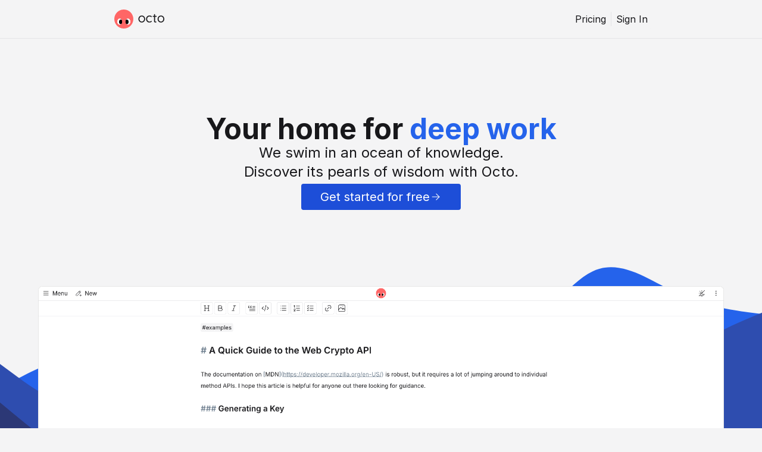

--- FILE ---
content_type: text/html; charset=utf-8
request_url: https://octo.app/home
body_size: 20556
content:
<!DOCTYPE html><html  class="scroll-smooth scroll-pt-4 layer-0" lang="en" data-appearance="auto" data-capo=""><head><meta charset="utf-8">
<meta name="viewport" content="width=device-width, initial-scale=1">
<title>Your home for deep work | Octo</title>
<link href="https://fonts.googleapis.com" rel="preconnect">
<link crossorigin href="https://fonts.gstatic.com" rel="preconnect">
<link href="https://fonts.googleapis.com/css2?family=Fira+Code&family=Inter:wght@300;400;600;700&display=swap" rel="stylesheet">
<style>*,:after,:before{--tw-border-spacing-x:0;--tw-border-spacing-y:0;--tw-translate-x:0;--tw-translate-y:0;--tw-rotate:0;--tw-skew-x:0;--tw-skew-y:0;--tw-scale-x:1;--tw-scale-y:1;--tw-pan-x: ;--tw-pan-y: ;--tw-pinch-zoom: ;--tw-scroll-snap-strictness:proximity;--tw-gradient-from-position: ;--tw-gradient-via-position: ;--tw-gradient-to-position: ;--tw-ordinal: ;--tw-slashed-zero: ;--tw-numeric-figure: ;--tw-numeric-spacing: ;--tw-numeric-fraction: ;--tw-ring-inset: ;--tw-ring-offset-width:0px;--tw-ring-offset-color:#fff;--tw-ring-color:rgba(59,130,246,.5);--tw-ring-offset-shadow:0 0 #0000;--tw-ring-shadow:0 0 #0000;--tw-shadow:0 0 #0000;--tw-shadow-colored:0 0 #0000;--tw-blur: ;--tw-brightness: ;--tw-contrast: ;--tw-grayscale: ;--tw-hue-rotate: ;--tw-invert: ;--tw-saturate: ;--tw-sepia: ;--tw-drop-shadow: ;--tw-backdrop-blur: ;--tw-backdrop-brightness: ;--tw-backdrop-contrast: ;--tw-backdrop-grayscale: ;--tw-backdrop-hue-rotate: ;--tw-backdrop-invert: ;--tw-backdrop-opacity: ;--tw-backdrop-saturate: ;--tw-backdrop-sepia: ;--tw-contain-size: ;--tw-contain-layout: ;--tw-contain-paint: ;--tw-contain-style: }::-ms-backdrop{--tw-border-spacing-x:0;--tw-border-spacing-y:0;--tw-translate-x:0;--tw-translate-y:0;--tw-rotate:0;--tw-skew-x:0;--tw-skew-y:0;--tw-scale-x:1;--tw-scale-y:1;--tw-pan-x: ;--tw-pan-y: ;--tw-pinch-zoom: ;--tw-scroll-snap-strictness:proximity;--tw-gradient-from-position: ;--tw-gradient-via-position: ;--tw-gradient-to-position: ;--tw-ordinal: ;--tw-slashed-zero: ;--tw-numeric-figure: ;--tw-numeric-spacing: ;--tw-numeric-fraction: ;--tw-ring-inset: ;--tw-ring-offset-width:0px;--tw-ring-offset-color:#fff;--tw-ring-color:rgba(59,130,246,.5);--tw-ring-offset-shadow:0 0 #0000;--tw-ring-shadow:0 0 #0000;--tw-shadow:0 0 #0000;--tw-shadow-colored:0 0 #0000;--tw-blur: ;--tw-brightness: ;--tw-contrast: ;--tw-grayscale: ;--tw-hue-rotate: ;--tw-invert: ;--tw-saturate: ;--tw-sepia: ;--tw-drop-shadow: ;--tw-backdrop-blur: ;--tw-backdrop-brightness: ;--tw-backdrop-contrast: ;--tw-backdrop-grayscale: ;--tw-backdrop-hue-rotate: ;--tw-backdrop-invert: ;--tw-backdrop-opacity: ;--tw-backdrop-saturate: ;--tw-backdrop-sepia: ;--tw-contain-size: ;--tw-contain-layout: ;--tw-contain-paint: ;--tw-contain-style: }::backdrop{--tw-border-spacing-x:0;--tw-border-spacing-y:0;--tw-translate-x:0;--tw-translate-y:0;--tw-rotate:0;--tw-skew-x:0;--tw-skew-y:0;--tw-scale-x:1;--tw-scale-y:1;--tw-pan-x: ;--tw-pan-y: ;--tw-pinch-zoom: ;--tw-scroll-snap-strictness:proximity;--tw-gradient-from-position: ;--tw-gradient-via-position: ;--tw-gradient-to-position: ;--tw-ordinal: ;--tw-slashed-zero: ;--tw-numeric-figure: ;--tw-numeric-spacing: ;--tw-numeric-fraction: ;--tw-ring-inset: ;--tw-ring-offset-width:0px;--tw-ring-offset-color:#fff;--tw-ring-color:rgba(59,130,246,.5);--tw-ring-offset-shadow:0 0 #0000;--tw-ring-shadow:0 0 #0000;--tw-shadow:0 0 #0000;--tw-shadow-colored:0 0 #0000;--tw-blur: ;--tw-brightness: ;--tw-contrast: ;--tw-grayscale: ;--tw-hue-rotate: ;--tw-invert: ;--tw-saturate: ;--tw-sepia: ;--tw-drop-shadow: ;--tw-backdrop-blur: ;--tw-backdrop-brightness: ;--tw-backdrop-contrast: ;--tw-backdrop-grayscale: ;--tw-backdrop-hue-rotate: ;--tw-backdrop-invert: ;--tw-backdrop-opacity: ;--tw-backdrop-saturate: ;--tw-backdrop-sepia: ;--tw-contain-size: ;--tw-contain-layout: ;--tw-contain-paint: ;--tw-contain-style: }/*! tailwindcss v3.4.17 | MIT License | https://tailwindcss.com*/*,:after,:before{border:0 solid #e4e4e7;-webkit-box-sizing:border-box;box-sizing:border-box}:after,:before{--tw-content:""}:host,html{line-height:1.5;-webkit-text-size-adjust:100%;font-family:ui-sans-serif,system-ui,sans-serif,Apple Color Emoji,Segoe UI Emoji,Segoe UI Symbol,Noto Color Emoji;-webkit-font-feature-settings:normal;font-feature-settings:normal;font-variation-settings:normal;-moz-tab-size:4;-o-tab-size:4;tab-size:4;-webkit-tap-highlight-color:transparent}body{line-height:inherit;margin:0}hr{border-top-width:1px;color:inherit;height:0}abbr:where([title]){-webkit-text-decoration:underline dotted;text-decoration:underline dotted}h1,h2,h3,h4,h5,h6{font-size:inherit;font-weight:inherit}a{color:inherit;text-decoration:inherit}b,strong{font-weight:bolder}code,kbd,pre,samp{font-family:ui-monospace,SFMono-Regular,Menlo,Monaco,Consolas,Liberation Mono,Courier New,monospace;-webkit-font-feature-settings:normal;font-feature-settings:normal;font-size:1em;font-variation-settings:normal}small{font-size:80%}sub,sup{font-size:75%;line-height:0;position:relative;vertical-align:baseline}sub{bottom:-.25em}sup{top:-.5em}table{border-collapse:collapse;border-color:inherit;text-indent:0}button,input,optgroup,select,textarea{color:inherit;font-family:inherit;-webkit-font-feature-settings:inherit;font-feature-settings:inherit;font-size:100%;font-variation-settings:inherit;font-weight:inherit;letter-spacing:inherit;line-height:inherit;margin:0;padding:0}button,select{text-transform:none}button,input:where([type=button]),input:where([type=reset]),input:where([type=submit]){-webkit-appearance:button;background-color:transparent;background-image:none}:-moz-focusring{outline:auto}:-moz-ui-invalid{box-shadow:none}progress{vertical-align:baseline}::-webkit-inner-spin-button,::-webkit-outer-spin-button{height:auto}[type=search]{-webkit-appearance:textfield;outline-offset:-2px}::-webkit-search-decoration{-webkit-appearance:none}::-webkit-file-upload-button{-webkit-appearance:button;font:inherit}summary{display:list-item}blockquote,dd,dl,figure,h1,h2,h3,h4,h5,h6,hr,p,pre{margin:0}fieldset{margin:0}fieldset,legend{padding:0}menu,ol,ul{list-style:none;margin:0;padding:0}dialog{padding:0}textarea{resize:vertical}input::-webkit-input-placeholder,textarea::-webkit-input-placeholder{color:#a1a1aa;opacity:1}input::-moz-placeholder,textarea::-moz-placeholder{color:#a1a1aa;opacity:1}input:-ms-input-placeholder,textarea:-ms-input-placeholder{color:#a1a1aa;opacity:1}input::-ms-input-placeholder,textarea::-ms-input-placeholder{color:#a1a1aa;opacity:1}input::placeholder,textarea::placeholder{color:#a1a1aa;opacity:1}[role=button],button{cursor:pointer}:disabled{cursor:default}audio,canvas,embed,iframe,img,object,svg,video{display:block;vertical-align:middle}img,video{height:auto;max-width:100%}[hidden]:where(:not([hidden=until-found])){display:none}:root{--syntax-blue:#5cbaff;--syntax-green:#a4f0c8;--syntax-grey:#557294;--syntax-pink:#b464cd;--syntax-purple:#a4a4f0;--syntax-yellow:#dad17e;--ink-syntax-atom-color:var(--syntax-blue);--ink-syntax-comment-color:var(--syntax-grey);--ink-syntax-keyword-color:var(--syntax-pink);--ink-syntax-meta-color:var(--syntax-yellow);--ink-syntax-name-color:var(--syntax-blue);--ink-syntax-name-property-color:var(--syntax-purple);--ink-syntax-name-property-definition-color:var(--syntax-purple);--ink-syntax-name-variable-color:var(--syntax-blue);--ink-syntax-name-variable-definition-color:var(--syntax-blue);--ink-syntax-name-variable-local-color:var(--syntax-blue);--ink-syntax-number-color:var(--syntax-blue);--ink-syntax-operator-color:var(--syntax-purple);--ink-syntax-processing-instruction-color:var(--syntax-grey);--ink-syntax-punctuation-color:var(--syntax-purple);--ink-syntax-string-color:var(--syntax-green);--ink-syntax-url-color:var(--syntax-grey);--tw-bg-opacity:1;background-color:rgb(var(--layer-bg)/var(--tw-bg-opacity,1));--tw-text-opacity:1;color:rgb(var(--layer-text)/var(--tw-text-opacity,1));--colors-brand:255 102 102;--colors-primary:59 130 246}.dark,[data-appearance=dark]{--layer-0-bg:18 18 18;--layer-0-bg-hover:39 39 42;--layer-0-bg-active:39 39 42;--layer-0-bg-disabled:20 20 20;--layer-0-border:var(--layer-1-bg-hover);--layer-0-text:212 212 216;--layer-0-text-hover:212 212 216;--layer-0-text-active:212 212 216;--layer-0-text-disabled:113 113 122;--layer-0-text-muted:113 113 122;--layer-1-bg:24 24 27;--layer-1-bg-hover:39 39 42;--layer-1-bg-active:39 39 42;--layer-1-bg-disabled:26 26 29;--layer-1-border:var(--layer-0-bg-hover);--layer-1-text:212 212 216;--layer-1-text-hover:212 212 216;--layer-1-text-active:212 212 216;--layer-1-text-disabled:113 113 122;--layer-1-text-muted:113 113 122;--layer-2-bg:39 39 42;--layer-2-bg-hover:63 63 70;--layer-2-bg-active:63 63 70;--layer-2-bg-disabled:41 41 44;--layer-2-border:var(--layer-2-bg-hover);--layer-2-text:212 212 216;--layer-2-text-hover:212 212 216;--layer-2-text-active:212 212 216;--layer-2-text-disabled:113 113 122;--layer-2-text-muted:113 113 122;--layer-3-bg:63 63 70;--layer-3-bg-hover:82 82 91;--layer-3-bg-active:82 82 91;--layer-3-bg-disabled:65 65 72;--layer-3-border:var(--layer-3-bg-hover);--layer-3-text:212 212 216;--layer-3-text-hover:212 212 216;--layer-3-text-active:212 212 216;--layer-3-text-disabled:113 113 122;--layer-3-text-muted:113 113 122;--layer-4-bg:82 82 91;--layer-4-bg-hover:113 113 122;--layer-4-bg-active:113 113 122;--layer-4-bg-disabled:84 84 93;--layer-4-border:var(--layer-4-bg-hover);--layer-4-text:212 212 216;--layer-4-text-hover:212 212 216;--layer-4-text-active:212 212 216;--layer-4-text-disabled:113 113 122;--layer-4-text-muted:113 113 122;--layer-5-bg:113 113 122;--layer-5-bg-hover:161 161 170;--layer-5-bg-active:161 161 170;--layer-5-bg-disabled:115 115 124;--layer-5-border:var(--layer-5-bg-hover);--layer-5-text:212 212 216;--layer-5-text-hover:212 212 216;--layer-5-text-active:212 212 216;--layer-5-text-disabled:113 113 122;--layer-5-text-muted:113 113 122}.\!dark{--layer-0-bg:18 18 18!important;--layer-0-bg-hover:39 39 42!important;--layer-0-bg-active:39 39 42!important;--layer-0-bg-disabled:20 20 20!important;--layer-0-border:var(--layer-1-bg-hover)!important;--layer-0-text:212 212 216!important;--layer-0-text-hover:212 212 216!important;--layer-0-text-active:212 212 216!important;--layer-0-text-disabled:113 113 122!important;--layer-0-text-muted:113 113 122!important;--layer-1-bg:24 24 27!important;--layer-1-bg-hover:39 39 42!important;--layer-1-bg-active:39 39 42!important;--layer-1-bg-disabled:26 26 29!important;--layer-1-border:var(--layer-0-bg-hover)!important;--layer-1-text:212 212 216!important;--layer-1-text-hover:212 212 216!important;--layer-1-text-active:212 212 216!important;--layer-1-text-disabled:113 113 122!important;--layer-1-text-muted:113 113 122!important;--layer-2-bg:39 39 42!important;--layer-2-bg-hover:63 63 70!important;--layer-2-bg-active:63 63 70!important;--layer-2-bg-disabled:41 41 44!important;--layer-2-border:var(--layer-2-bg-hover)!important;--layer-2-text:212 212 216!important;--layer-2-text-hover:212 212 216!important;--layer-2-text-active:212 212 216!important;--layer-2-text-disabled:113 113 122!important;--layer-2-text-muted:113 113 122!important;--layer-3-bg:63 63 70!important;--layer-3-bg-hover:82 82 91!important;--layer-3-bg-active:82 82 91!important;--layer-3-bg-disabled:65 65 72!important;--layer-3-border:var(--layer-3-bg-hover)!important;--layer-3-text:212 212 216!important;--layer-3-text-hover:212 212 216!important;--layer-3-text-active:212 212 216!important;--layer-3-text-disabled:113 113 122!important;--layer-3-text-muted:113 113 122!important;--layer-4-bg:82 82 91!important;--layer-4-bg-hover:113 113 122!important;--layer-4-bg-active:113 113 122!important;--layer-4-bg-disabled:84 84 93!important;--layer-4-border:var(--layer-4-bg-hover)!important;--layer-4-text:212 212 216!important;--layer-4-text-hover:212 212 216!important;--layer-4-text-active:212 212 216!important;--layer-4-text-disabled:113 113 122!important;--layer-4-text-muted:113 113 122!important;--layer-5-bg:113 113 122!important;--layer-5-bg-hover:161 161 170!important;--layer-5-bg-active:161 161 170!important;--layer-5-bg-disabled:115 115 124!important;--layer-5-border:var(--layer-5-bg-hover)!important;--layer-5-text:212 212 216!important;--layer-5-text-hover:212 212 216!important;--layer-5-text-active:212 212 216!important;--layer-5-text-disabled:113 113 122!important;--layer-5-text-muted:113 113 122!important}@media (prefers-color-scheme:dark){.auto,[data-appearance=auto]{--layer-0-bg:18 18 18;--layer-0-bg-hover:39 39 42;--layer-0-bg-active:39 39 42;--layer-0-bg-disabled:20 20 20;--layer-0-border:var(--layer-1-bg-hover);--layer-0-text:212 212 216;--layer-0-text-hover:212 212 216;--layer-0-text-active:212 212 216;--layer-0-text-disabled:113 113 122;--layer-0-text-muted:113 113 122;--layer-1-bg:24 24 27;--layer-1-bg-hover:39 39 42;--layer-1-bg-active:39 39 42;--layer-1-bg-disabled:26 26 29;--layer-1-border:var(--layer-0-bg-hover);--layer-1-text:212 212 216;--layer-1-text-hover:212 212 216;--layer-1-text-active:212 212 216;--layer-1-text-disabled:113 113 122;--layer-1-text-muted:113 113 122;--layer-2-bg:39 39 42;--layer-2-bg-hover:63 63 70;--layer-2-bg-active:63 63 70;--layer-2-bg-disabled:41 41 44;--layer-2-border:var(--layer-2-bg-hover);--layer-2-text:212 212 216;--layer-2-text-hover:212 212 216;--layer-2-text-active:212 212 216;--layer-2-text-disabled:113 113 122;--layer-2-text-muted:113 113 122;--layer-3-bg:63 63 70;--layer-3-bg-hover:82 82 91;--layer-3-bg-active:82 82 91;--layer-3-bg-disabled:65 65 72;--layer-3-border:var(--layer-3-bg-hover);--layer-3-text:212 212 216;--layer-3-text-hover:212 212 216;--layer-3-text-active:212 212 216;--layer-3-text-disabled:113 113 122;--layer-3-text-muted:113 113 122;--layer-4-bg:82 82 91;--layer-4-bg-hover:113 113 122;--layer-4-bg-active:113 113 122;--layer-4-bg-disabled:84 84 93;--layer-4-border:var(--layer-4-bg-hover);--layer-4-text:212 212 216;--layer-4-text-hover:212 212 216;--layer-4-text-active:212 212 216;--layer-4-text-disabled:113 113 122;--layer-4-text-muted:113 113 122;--layer-5-bg:113 113 122;--layer-5-bg-hover:161 161 170;--layer-5-bg-active:161 161 170;--layer-5-bg-disabled:115 115 124;--layer-5-border:var(--layer-5-bg-hover);--layer-5-text:212 212 216;--layer-5-text-hover:212 212 216;--layer-5-text-active:212 212 216;--layer-5-text-disabled:113 113 122;--layer-5-text-muted:113 113 122}}.light,[data-appearance=light]{--syntax-blue:#06c;--syntax-green:#2e8b57;--syntax-grey:#708090;--syntax-pink:#9932cc;--syntax-purple:#6a5acd;--syntax-yellow:#9b870c;--layer-0-bg:244 244 245;--layer-0-bg-hover:228 228 231;--layer-0-bg-active:228 228 231;--layer-0-bg-disabled:242 242 243;--layer-0-border:var(--layer-0-bg-hover);--layer-0-text:24 24 27;--layer-0-text-hover:24 24 27;--layer-0-text-active:24 24 27;--layer-0-text-disabled:113 113 122;--layer-0-text-muted:113 113 122;--layer-1-bg:255 255 255;--layer-1-bg-hover:244 244 245;--layer-1-bg-active:244 244 245;--layer-1-bg-disabled:253 253 253;--layer-1-border:var(--layer-0-bg-hover);--layer-1-text:24 24 27;--layer-1-text-hover:24 24 27;--layer-1-text-active:24 24 27;--layer-1-text-disabled:113 113 122;--layer-1-text-muted:113 113 122;--layer-2-bg:244 244 245;--layer-2-bg-hover:228 228 231;--layer-2-bg-active:228 228 231;--layer-2-bg-disabled:242 242 243;--layer-2-border:var(--layer-2-bg-hover);--layer-2-text:24 24 27;--layer-2-text-hover:24 24 27;--layer-2-text-active:24 24 27;--layer-2-text-disabled:113 113 122;--layer-2-text-muted:113 113 122;--layer-3-bg:228 228 231;--layer-3-bg-hover:212 212 216;--layer-3-bg-active:212 212 216;--layer-3-bg-disabled:226 226 229;--layer-3-border:var(--layer-3-bg-hover);--layer-3-text:24 24 27;--layer-3-text-hover:24 24 27;--layer-3-text-active:24 24 27;--layer-3-text-disabled:113 113 122;--layer-3-text-muted:113 113 122;--layer-4-bg:212 212 216;--layer-4-bg-hover:161 161 170;--layer-4-bg-active:161 161 170;--layer-4-bg-disabled:210 210 214;--layer-4-border:var(--layer-4-bg-hover);--layer-4-text:24 24 27;--layer-4-text-hover:24 24 27;--layer-4-text-active:24 24 27;--layer-4-text-disabled:113 113 122;--layer-4-text-muted:113 113 122;--layer-5-bg:161 161 170;--layer-5-bg-hover:113 113 122;--layer-5-bg-active:161 161 170;--layer-5-bg-disabled:159 159 168;--layer-5-border:var(--layer-5-bg-hover);--layer-5-text:24 24 27;--layer-5-text-hover:24 24 27;--layer-5-text-active:24 24 27;--layer-5-text-disabled:113 113 122;--layer-5-text-muted:113 113 122}@media (prefers-color-scheme:light){.auto,[data-appearance=auto]{--syntax-blue:#06c;--syntax-green:#2e8b57;--syntax-grey:#708090;--syntax-pink:#9932cc;--syntax-purple:#6a5acd;--syntax-yellow:#9b870c;--layer-0-bg:244 244 245;--layer-0-bg-hover:228 228 231;--layer-0-bg-active:228 228 231;--layer-0-bg-disabled:242 242 243;--layer-0-border:var(--layer-0-bg-hover);--layer-0-text:24 24 27;--layer-0-text-hover:24 24 27;--layer-0-text-active:24 24 27;--layer-0-text-disabled:113 113 122;--layer-0-text-muted:113 113 122;--layer-1-bg:255 255 255;--layer-1-bg-hover:244 244 245;--layer-1-bg-active:244 244 245;--layer-1-bg-disabled:253 253 253;--layer-1-border:var(--layer-0-bg-hover);--layer-1-text:24 24 27;--layer-1-text-hover:24 24 27;--layer-1-text-active:24 24 27;--layer-1-text-disabled:113 113 122;--layer-1-text-muted:113 113 122;--layer-2-bg:244 244 245;--layer-2-bg-hover:228 228 231;--layer-2-bg-active:228 228 231;--layer-2-bg-disabled:242 242 243;--layer-2-border:var(--layer-2-bg-hover);--layer-2-text:24 24 27;--layer-2-text-hover:24 24 27;--layer-2-text-active:24 24 27;--layer-2-text-disabled:113 113 122;--layer-2-text-muted:113 113 122;--layer-3-bg:228 228 231;--layer-3-bg-hover:212 212 216;--layer-3-bg-active:212 212 216;--layer-3-bg-disabled:226 226 229;--layer-3-border:var(--layer-3-bg-hover);--layer-3-text:24 24 27;--layer-3-text-hover:24 24 27;--layer-3-text-active:24 24 27;--layer-3-text-disabled:113 113 122;--layer-3-text-muted:113 113 122;--layer-4-bg:212 212 216;--layer-4-bg-hover:161 161 170;--layer-4-bg-active:161 161 170;--layer-4-bg-disabled:210 210 214;--layer-4-border:var(--layer-4-bg-hover);--layer-4-text:24 24 27;--layer-4-text-hover:24 24 27;--layer-4-text-active:24 24 27;--layer-4-text-disabled:113 113 122;--layer-4-text-muted:113 113 122;--layer-5-bg:161 161 170;--layer-5-bg-hover:113 113 122;--layer-5-bg-active:161 161 170;--layer-5-bg-disabled:159 159 168;--layer-5-border:var(--layer-5-bg-hover);--layer-5-text:24 24 27;--layer-5-text-hover:24 24 27;--layer-5-text-active:24 24 27;--layer-5-text-disabled:113 113 122;--layer-5-text-muted:113 113 122}}.custom,[data-appearance=custom]{--layer-0-bg:10 0 31;--layer-0-bg-hover:21 0 44;--layer-0-bg-active:32 2 58;--layer-0-bg-disabled:15 0 38;--layer-0-border:21 0 44;--layer-0-text:140 113 178;--layer-0-text-hover:140 113 178;--layer-0-text-disabled:76 50 108;--layer-0-text-muted:69 43 101;--layer-1-bg:32 2 58;--layer-1-bg-hover:44 15 72;--layer-1-bg-active:56 29 86;--layer-1-bg-disabled:38 8 65;--layer-1-border:44 15 72;--layer-1-text:170 143 210;--layer-1-text-hover:170 143 210;--layer-1-text-disabled:103 77 139;--layer-1-text-muted:96 70 131;--layer-2-bg:56 29 86;--layer-2-bg-hover:69 43 101;--layer-2-bg-active:82 56 116;--layer-2-bg-disabled:62 36 94;--layer-2-border:69 43 101;--layer-2-text:202 175 244;--layer-2-text-hover:202 175 244;--layer-2-text-disabled:132 106 170;--layer-2-text-muted:125 99 162;--layer-3-bg:82 56 116;--layer-3-bg-hover:96 70 131;--layer-3-bg-active:110 84 146;--layer-3-bg-disabled:89 63 123;--layer-3-border:96 70 131;--layer-3-text:234 207 255;--layer-3-text-hover:234 207 255;--layer-3-text-disabled:162 136 202;--layer-3-text-muted:155 128 194;--layer-4-bg:110 84 146;--layer-4-bg-hover:125 99 162;--layer-4-bg-active:140 113 178;--layer-4-bg-disabled:117 91 154;--layer-4-border:125 99 162;--layer-4-text:255 240 255;--layer-4-text-hover:255 240 255;--layer-4-text-disabled:194 167 235;--layer-4-text-muted:186 159 227;--layer-5-bg:140 113 178;--layer-5-bg-hover:155 128 194;--layer-5-bg-active:170 143 210;--layer-5-bg-disabled:147 121 186;--layer-5-border:155 128 194;--layer-5-text:10 0 31;--layer-5-text-hover:10 0 31;--layer-5-text-disabled:76 50 108;--layer-5-text-muted:69 43 101}.layer-0{--layer-bg:var(--layer-0-bg);--layer-bg-hover:var(--layer-0-bg-hover);--layer-bg-active:var(--layer-0-bg-active);--layer-bg-disabled:var(--layer-0-bg-disabled);--layer-border:var(--layer-0-border);--layer-text:var(--layer-0-text);--layer-text-hover:var(--layer-0-text-hover);--layer-text-active:var(--layer-0-text-active);--layer-text-disabled:var(--layer-0-text-disabled);--layer-text-muted:var(--layer-0-text-muted)}.layer-1{--layer-bg:var(--layer-1-bg);--layer-bg-hover:var(--layer-1-bg-hover);--layer-bg-active:var(--layer-1-bg-active);--layer-bg-disabled:var(--layer-1-bg-disabled);--layer-border:var(--layer-1-border);--layer-text:var(--layer-1-text);--layer-text-hover:var(--layer-1-text-hover);--layer-text-active:var(--layer-1-text-active);--layer-text-disabled:var(--layer-1-text-disabled);--layer-text-muted:var(--layer-1-text-muted)}.layer-2{--layer-bg:var(--layer-2-bg);--layer-bg-hover:var(--layer-2-bg-hover);--layer-bg-active:var(--layer-2-bg-active);--layer-bg-disabled:var(--layer-2-bg-disabled);--layer-border:var(--layer-2-border);--layer-text:var(--layer-2-text);--layer-text-hover:var(--layer-2-text-hover);--layer-text-active:var(--layer-2-text-active);--layer-text-disabled:var(--layer-2-text-disabled);--layer-text-muted:var(--layer-2-text-muted)}.layer-3{--layer-bg:var(--layer-3-bg);--layer-bg-hover:var(--layer-3-bg-hover);--layer-bg-active:var(--layer-3-bg-active);--layer-bg-disabled:var(--layer-3-bg-disabled);--layer-border:var(--layer-3-border);--layer-text:var(--layer-3-text);--layer-text-hover:var(--layer-3-text-hover);--layer-text-active:var(--layer-3-text-active);--layer-text-disabled:var(--layer-3-text-disabled);--layer-text-muted:var(--layer-3-text-muted)}.layer-4{--layer-bg:var(--layer-4-bg);--layer-bg-hover:var(--layer-4-bg-hover);--layer-bg-active:var(--layer-4-bg-active);--layer-bg-disabled:var(--layer-4-bg-disabled);--layer-border:var(--layer-4-border);--layer-text:var(--layer-4-text);--layer-text-hover:var(--layer-4-text-hover);--layer-text-active:var(--layer-4-text-active);--layer-text-disabled:var(--layer-4-text-disabled);--layer-text-muted:var(--layer-4-text-muted)}.layer-5{--layer-bg:var(--layer-5-bg);--layer-bg-hover:var(--layer-5-bg-hover);--layer-bg-active:var(--layer-5-bg-active);--layer-bg-disabled:var(--layer-5-bg-disabled);--layer-border:var(--layer-5-border);--layer-text:var(--layer-5-text);--layer-text-hover:var(--layer-5-text-hover);--layer-text-active:var(--layer-5-text-active);--layer-text-disabled:var(--layer-5-text-disabled);--layer-text-muted:var(--layer-5-text-muted)}.container{width:100%}@media (min-width:640px){.container{max-width:640px}}@media (min-width:768px){.container{max-width:768px}}@media (min-width:1024px){.container{max-width:1024px}}@media (min-width:1280px){.container{max-width:1280px}}@media (min-width:1536px){.container{max-width:1536px}}.prose{color:var(--tw-prose-body);max-width:65ch}.prose :where(p):not(:where([class~=not-prose],[class~=not-prose] *)){margin-bottom:1.25em;margin-top:1.25em}.prose :where([class~=lead]):not(:where([class~=not-prose],[class~=not-prose] *)){color:var(--tw-prose-lead);font-size:1.25em;line-height:1.6;margin-bottom:1.2em;margin-top:1.2em}.prose :where(a):not(:where([class~=not-prose],[class~=not-prose] *)){color:var(--tw-prose-links);font-weight:500;text-decoration:underline}.prose :where(strong):not(:where([class~=not-prose],[class~=not-prose] *)){color:var(--tw-prose-bold);font-weight:600}.prose :where(a strong):not(:where([class~=not-prose],[class~=not-prose] *)){color:inherit}.prose :where(blockquote strong):not(:where([class~=not-prose],[class~=not-prose] *)){color:inherit}.prose :where(thead th strong):not(:where([class~=not-prose],[class~=not-prose] *)){color:inherit}.prose :where(ol):not(:where([class~=not-prose],[class~=not-prose] *)){list-style-type:decimal;margin-bottom:1.25em;margin-top:1.25em;-webkit-padding-start:1.625em;padding-inline-start:1.625em}.prose :where(ol[type=A]):not(:where([class~=not-prose],[class~=not-prose] *)){list-style-type:upper-alpha}.prose :where(ol[type=a]):not(:where([class~=not-prose],[class~=not-prose] *)){list-style-type:lower-alpha}.prose :where(ol[type=A s]):not(:where([class~=not-prose],[class~=not-prose] *)){list-style-type:upper-alpha}.prose :where(ol[type=a s]):not(:where([class~=not-prose],[class~=not-prose] *)){list-style-type:lower-alpha}.prose :where(ol[type=I]):not(:where([class~=not-prose],[class~=not-prose] *)){list-style-type:upper-roman}.prose :where(ol[type=i]):not(:where([class~=not-prose],[class~=not-prose] *)){list-style-type:lower-roman}.prose :where(ol[type=I s]):not(:where([class~=not-prose],[class~=not-prose] *)){list-style-type:upper-roman}.prose :where(ol[type=i s]):not(:where([class~=not-prose],[class~=not-prose] *)){list-style-type:lower-roman}.prose :where(ol[type="1"]):not(:where([class~=not-prose],[class~=not-prose] *)){list-style-type:decimal}.prose :where(ul):not(:where([class~=not-prose],[class~=not-prose] *)){list-style-type:disc;margin-bottom:1.25em;margin-top:1.25em;-webkit-padding-start:1.625em;padding-inline-start:1.625em}.prose :where(ol>li):not(:where([class~=not-prose],[class~=not-prose] *))::marker{color:var(--tw-prose-counters);font-weight:400}.prose :where(ul>li):not(:where([class~=not-prose],[class~=not-prose] *))::marker{color:var(--tw-prose-bullets)}.prose :where(dt):not(:where([class~=not-prose],[class~=not-prose] *)){color:var(--tw-prose-headings);font-weight:600;margin-top:1.25em}.prose :where(hr):not(:where([class~=not-prose],[class~=not-prose] *)){border-color:var(--tw-prose-hr);border-top-width:1px;margin-bottom:3em;margin-top:3em}.prose :where(blockquote):not(:where([class~=not-prose],[class~=not-prose] *)){border-inline-start-color:var(--tw-prose-quote-borders);border-inline-start-width:.25rem;color:var(--tw-prose-quotes);font-style:italic;font-weight:500;margin-bottom:1.6em;margin-top:1.6em;quotes:"“""”""‘""’";-webkit-padding-start:1em;padding-inline-start:1em}.prose :where(blockquote p:first-of-type):not(:where([class~=not-prose],[class~=not-prose] *)):before{content:open-quote}.prose :where(blockquote p:last-of-type):not(:where([class~=not-prose],[class~=not-prose] *)):after{content:close-quote}.prose :where(h1):not(:where([class~=not-prose],[class~=not-prose] *)){color:var(--tw-prose-headings);font-size:2.25em;font-weight:800;line-height:1.1111111;margin-bottom:.8888889em;margin-top:0}.prose :where(h1 strong):not(:where([class~=not-prose],[class~=not-prose] *)){color:inherit;font-weight:900}.prose :where(h2):not(:where([class~=not-prose],[class~=not-prose] *)){color:var(--tw-prose-headings);font-size:1.5em;font-weight:700;line-height:1.3333333;margin-bottom:1em;margin-top:2em}.prose :where(h2 strong):not(:where([class~=not-prose],[class~=not-prose] *)){color:inherit;font-weight:800}.prose :where(h3):not(:where([class~=not-prose],[class~=not-prose] *)){color:var(--tw-prose-headings);font-size:1.25em;font-weight:600;line-height:1.6;margin-bottom:.6em;margin-top:1.6em}.prose :where(h3 strong):not(:where([class~=not-prose],[class~=not-prose] *)){color:inherit;font-weight:700}.prose :where(h4):not(:where([class~=not-prose],[class~=not-prose] *)){color:var(--tw-prose-headings);font-weight:600;line-height:1.5;margin-bottom:.5em;margin-top:1.5em}.prose :where(h4 strong):not(:where([class~=not-prose],[class~=not-prose] *)){color:inherit;font-weight:700}.prose :where(img):not(:where([class~=not-prose],[class~=not-prose] *)){margin-bottom:2em;margin-top:2em}.prose :where(picture):not(:where([class~=not-prose],[class~=not-prose] *)){display:block;margin-bottom:2em;margin-top:2em}.prose :where(video):not(:where([class~=not-prose],[class~=not-prose] *)){margin-bottom:2em;margin-top:2em}.prose :where(kbd):not(:where([class~=not-prose],[class~=not-prose] *)){border-radius:.3125rem;-webkit-box-shadow:0 0 0 1px rgb(var(--tw-prose-kbd-shadows)/10%),0 3px 0 rgb(var(--tw-prose-kbd-shadows)/10%);box-shadow:0 0 0 1px rgb(var(--tw-prose-kbd-shadows)/10%),0 3px rgb(var(--tw-prose-kbd-shadows)/10%);color:var(--tw-prose-kbd);font-family:inherit;font-size:.875em;font-weight:500;padding-top:.1875em;-webkit-padding-end:.375em;padding-inline-end:.375em;padding-bottom:.1875em;-webkit-padding-start:.375em;padding-inline-start:.375em}.prose :where(code):not(:where([class~=not-prose],[class~=not-prose] *)){color:var(--tw-prose-code);font-size:.875em;font-weight:600}.prose :where(code):not(:where([class~=not-prose],[class~=not-prose] *)):before{content:"`"}.prose :where(code):not(:where([class~=not-prose],[class~=not-prose] *)):after{content:"`"}.prose :where(a code):not(:where([class~=not-prose],[class~=not-prose] *)){color:inherit}.prose :where(h1 code):not(:where([class~=not-prose],[class~=not-prose] *)){color:inherit}.prose :where(h2 code):not(:where([class~=not-prose],[class~=not-prose] *)){color:inherit;font-size:.875em}.prose :where(h3 code):not(:where([class~=not-prose],[class~=not-prose] *)){color:inherit;font-size:.9em}.prose :where(h4 code):not(:where([class~=not-prose],[class~=not-prose] *)){color:inherit}.prose :where(blockquote code):not(:where([class~=not-prose],[class~=not-prose] *)){color:inherit}.prose :where(thead th code):not(:where([class~=not-prose],[class~=not-prose] *)){color:inherit}.prose :where(pre):not(:where([class~=not-prose],[class~=not-prose] *)){background-color:var(--tw-prose-pre-bg);border-radius:.375rem;color:var(--tw-prose-pre-code);font-size:.875em;font-weight:400;line-height:1.7142857;margin-bottom:1.7142857em;margin-top:1.7142857em;overflow-x:auto;padding-top:.8571429em;-webkit-padding-end:1.1428571em;padding-inline-end:1.1428571em;padding-bottom:.8571429em;-webkit-padding-start:1.1428571em;padding-inline-start:1.1428571em}.prose :where(pre code):not(:where([class~=not-prose],[class~=not-prose] *)){background-color:transparent;border-radius:0;border-width:0;color:inherit;font-family:inherit;font-size:inherit;font-weight:inherit;line-height:inherit;padding:0}.prose :where(pre code):not(:where([class~=not-prose],[class~=not-prose] *)):before{content:none}.prose :where(pre code):not(:where([class~=not-prose],[class~=not-prose] *)):after{content:none}.prose :where(table):not(:where([class~=not-prose],[class~=not-prose] *)){font-size:.875em;line-height:1.7142857;margin-bottom:2em;margin-top:2em;table-layout:auto;width:100%}.prose :where(thead):not(:where([class~=not-prose],[class~=not-prose] *)){border-bottom-color:var(--tw-prose-th-borders);border-bottom-width:1px}.prose :where(thead th):not(:where([class~=not-prose],[class~=not-prose] *)){color:var(--tw-prose-headings);font-weight:600;vertical-align:bottom;-webkit-padding-end:.5714286em;padding-inline-end:.5714286em;padding-bottom:.5714286em;-webkit-padding-start:.5714286em;padding-inline-start:.5714286em}.prose :where(tbody tr):not(:where([class~=not-prose],[class~=not-prose] *)){border-bottom-color:var(--tw-prose-td-borders);border-bottom-width:1px}.prose :where(tbody tr:last-child):not(:where([class~=not-prose],[class~=not-prose] *)){border-bottom-width:0}.prose :where(tbody td):not(:where([class~=not-prose],[class~=not-prose] *)){vertical-align:baseline}.prose :where(tfoot):not(:where([class~=not-prose],[class~=not-prose] *)){border-top-color:var(--tw-prose-th-borders);border-top-width:1px}.prose :where(tfoot td):not(:where([class~=not-prose],[class~=not-prose] *)){vertical-align:top}.prose :where(th,td):not(:where([class~=not-prose],[class~=not-prose] *)){text-align:start}.prose :where(figure>*):not(:where([class~=not-prose],[class~=not-prose] *)){margin-bottom:0;margin-top:0}.prose :where(figcaption):not(:where([class~=not-prose],[class~=not-prose] *)){color:var(--tw-prose-captions);font-size:.875em;line-height:1.4285714;margin-top:.8571429em}.prose{--tw-prose-body:#374151;--tw-prose-headings:#111827;--tw-prose-lead:#4b5563;--tw-prose-links:#111827;--tw-prose-bold:#111827;--tw-prose-counters:#6b7280;--tw-prose-bullets:#d1d5db;--tw-prose-hr:#e5e7eb;--tw-prose-quotes:#111827;--tw-prose-quote-borders:#e5e7eb;--tw-prose-captions:#6b7280;--tw-prose-kbd:#111827;--tw-prose-kbd-shadows:17 24 39;--tw-prose-code:#111827;--tw-prose-pre-code:#e5e7eb;--tw-prose-pre-bg:#1f2937;--tw-prose-th-borders:#d1d5db;--tw-prose-td-borders:#e5e7eb;--tw-prose-invert-body:#d1d5db;--tw-prose-invert-headings:#fff;--tw-prose-invert-lead:#9ca3af;--tw-prose-invert-links:#fff;--tw-prose-invert-bold:#fff;--tw-prose-invert-counters:#9ca3af;--tw-prose-invert-bullets:#4b5563;--tw-prose-invert-hr:#374151;--tw-prose-invert-quotes:#f3f4f6;--tw-prose-invert-quote-borders:#374151;--tw-prose-invert-captions:#9ca3af;--tw-prose-invert-kbd:#fff;--tw-prose-invert-kbd-shadows:255 255 255;--tw-prose-invert-code:#fff;--tw-prose-invert-pre-code:#d1d5db;--tw-prose-invert-pre-bg:rgba(0,0,0,.5);--tw-prose-invert-th-borders:#4b5563;--tw-prose-invert-td-borders:#374151;font-size:1rem;line-height:1.75}.prose :where(picture>img):not(:where([class~=not-prose],[class~=not-prose] *)){margin-bottom:0;margin-top:0}.prose :where(li):not(:where([class~=not-prose],[class~=not-prose] *)){margin-bottom:.5em;margin-top:.5em}.prose :where(ol>li):not(:where([class~=not-prose],[class~=not-prose] *)){-webkit-padding-start:.375em;padding-inline-start:.375em}.prose :where(ul>li):not(:where([class~=not-prose],[class~=not-prose] *)){-webkit-padding-start:.375em;padding-inline-start:.375em}.prose :where(.prose>ul>li p):not(:where([class~=not-prose],[class~=not-prose] *)){margin-bottom:.75em;margin-top:.75em}.prose :where(.prose>ul>li>p:first-child):not(:where([class~=not-prose],[class~=not-prose] *)){margin-top:1.25em}.prose :where(.prose>ul>li>p:last-child):not(:where([class~=not-prose],[class~=not-prose] *)){margin-bottom:1.25em}.prose :where(.prose>ol>li>p:first-child):not(:where([class~=not-prose],[class~=not-prose] *)){margin-top:1.25em}.prose :where(.prose>ol>li>p:last-child):not(:where([class~=not-prose],[class~=not-prose] *)){margin-bottom:1.25em}.prose :where(ul ul,ul ol,ol ul,ol ol):not(:where([class~=not-prose],[class~=not-prose] *)){margin-bottom:.75em;margin-top:.75em}.prose :where(dl):not(:where([class~=not-prose],[class~=not-prose] *)){margin-bottom:1.25em;margin-top:1.25em}.prose :where(dd):not(:where([class~=not-prose],[class~=not-prose] *)){margin-top:.5em;-webkit-padding-start:1.625em;padding-inline-start:1.625em}.prose :where(hr+*):not(:where([class~=not-prose],[class~=not-prose] *)){margin-top:0}.prose :where(h2+*):not(:where([class~=not-prose],[class~=not-prose] *)){margin-top:0}.prose :where(h3+*):not(:where([class~=not-prose],[class~=not-prose] *)){margin-top:0}.prose :where(h4+*):not(:where([class~=not-prose],[class~=not-prose] *)){margin-top:0}.prose :where(thead th:first-child):not(:where([class~=not-prose],[class~=not-prose] *)){-webkit-padding-start:0;padding-inline-start:0}.prose :where(thead th:last-child):not(:where([class~=not-prose],[class~=not-prose] *)){-webkit-padding-end:0;padding-inline-end:0}.prose :where(tbody td,tfoot td):not(:where([class~=not-prose],[class~=not-prose] *)){padding-top:.5714286em;-webkit-padding-end:.5714286em;padding-inline-end:.5714286em;padding-bottom:.5714286em;-webkit-padding-start:.5714286em;padding-inline-start:.5714286em}.prose :where(tbody td:first-child,tfoot td:first-child):not(:where([class~=not-prose],[class~=not-prose] *)){-webkit-padding-start:0;padding-inline-start:0}.prose :where(tbody td:last-child,tfoot td:last-child):not(:where([class~=not-prose],[class~=not-prose] *)){-webkit-padding-end:0;padding-inline-end:0}.prose :where(figure):not(:where([class~=not-prose],[class~=not-prose] *)){margin-bottom:2em;margin-top:2em}.prose :where(.prose>:first-child):not(:where([class~=not-prose],[class~=not-prose] *)){margin-top:0}.prose :where(.prose>:last-child):not(:where([class~=not-prose],[class~=not-prose] *)){margin-bottom:0}.prose-sm{font-size:.875rem;line-height:1.7142857}.prose-sm :where(p):not(:where([class~=not-prose],[class~=not-prose] *)){margin-bottom:1.1428571em;margin-top:1.1428571em}.prose-sm :where([class~=lead]):not(:where([class~=not-prose],[class~=not-prose] *)){font-size:1.2857143em;line-height:1.5555556;margin-bottom:.8888889em;margin-top:.8888889em}.prose-sm :where(blockquote):not(:where([class~=not-prose],[class~=not-prose] *)){margin-bottom:1.3333333em;margin-top:1.3333333em;-webkit-padding-start:1.1111111em;padding-inline-start:1.1111111em}.prose-sm :where(h1):not(:where([class~=not-prose],[class~=not-prose] *)){font-size:2.1428571em;line-height:1.2;margin-bottom:.8em;margin-top:0}.prose-sm :where(h2):not(:where([class~=not-prose],[class~=not-prose] *)){font-size:1.4285714em;line-height:1.4;margin-bottom:.8em;margin-top:1.6em}.prose-sm :where(h3):not(:where([class~=not-prose],[class~=not-prose] *)){font-size:1.2857143em;line-height:1.5555556;margin-bottom:.4444444em;margin-top:1.5555556em}.prose-sm :where(h4):not(:where([class~=not-prose],[class~=not-prose] *)){line-height:1.4285714;margin-bottom:.5714286em;margin-top:1.4285714em}.prose-sm :where(img):not(:where([class~=not-prose],[class~=not-prose] *)){margin-bottom:1.7142857em;margin-top:1.7142857em}.prose-sm :where(picture):not(:where([class~=not-prose],[class~=not-prose] *)){margin-bottom:1.7142857em;margin-top:1.7142857em}.prose-sm :where(picture>img):not(:where([class~=not-prose],[class~=not-prose] *)){margin-bottom:0;margin-top:0}.prose-sm :where(video):not(:where([class~=not-prose],[class~=not-prose] *)){margin-bottom:1.7142857em;margin-top:1.7142857em}.prose-sm :where(kbd):not(:where([class~=not-prose],[class~=not-prose] *)){border-radius:.3125rem;font-size:.8571429em;padding-top:.1428571em;-webkit-padding-end:.3571429em;padding-inline-end:.3571429em;padding-bottom:.1428571em;-webkit-padding-start:.3571429em;padding-inline-start:.3571429em}.prose-sm :where(code):not(:where([class~=not-prose],[class~=not-prose] *)){font-size:.8571429em}.prose-sm :where(h2 code):not(:where([class~=not-prose],[class~=not-prose] *)){font-size:.9em}.prose-sm :where(h3 code):not(:where([class~=not-prose],[class~=not-prose] *)){font-size:.8888889em}.prose-sm :where(pre):not(:where([class~=not-prose],[class~=not-prose] *)){border-radius:.25rem;font-size:.8571429em;line-height:1.6666667;margin-bottom:1.6666667em;margin-top:1.6666667em;padding-top:.6666667em;-webkit-padding-end:1em;padding-inline-end:1em;padding-bottom:.6666667em;-webkit-padding-start:1em;padding-inline-start:1em}.prose-sm :where(ol):not(:where([class~=not-prose],[class~=not-prose] *)){margin-bottom:1.1428571em;margin-top:1.1428571em;-webkit-padding-start:1.5714286em;padding-inline-start:1.5714286em}.prose-sm :where(ul):not(:where([class~=not-prose],[class~=not-prose] *)){margin-bottom:1.1428571em;margin-top:1.1428571em;-webkit-padding-start:1.5714286em;padding-inline-start:1.5714286em}.prose-sm :where(li):not(:where([class~=not-prose],[class~=not-prose] *)){margin-bottom:.2857143em;margin-top:.2857143em}.prose-sm :where(ol>li):not(:where([class~=not-prose],[class~=not-prose] *)){-webkit-padding-start:.4285714em;padding-inline-start:.4285714em}.prose-sm :where(ul>li):not(:where([class~=not-prose],[class~=not-prose] *)){-webkit-padding-start:.4285714em;padding-inline-start:.4285714em}.prose-sm :where(.prose-sm>ul>li p):not(:where([class~=not-prose],[class~=not-prose] *)){margin-bottom:.5714286em;margin-top:.5714286em}.prose-sm :where(.prose-sm>ul>li>p:first-child):not(:where([class~=not-prose],[class~=not-prose] *)){margin-top:1.1428571em}.prose-sm :where(.prose-sm>ul>li>p:last-child):not(:where([class~=not-prose],[class~=not-prose] *)){margin-bottom:1.1428571em}.prose-sm :where(.prose-sm>ol>li>p:first-child):not(:where([class~=not-prose],[class~=not-prose] *)){margin-top:1.1428571em}.prose-sm :where(.prose-sm>ol>li>p:last-child):not(:where([class~=not-prose],[class~=not-prose] *)){margin-bottom:1.1428571em}.prose-sm :where(ul ul,ul ol,ol ul,ol ol):not(:where([class~=not-prose],[class~=not-prose] *)){margin-bottom:.5714286em;margin-top:.5714286em}.prose-sm :where(dl):not(:where([class~=not-prose],[class~=not-prose] *)){margin-bottom:1.1428571em;margin-top:1.1428571em}.prose-sm :where(dt):not(:where([class~=not-prose],[class~=not-prose] *)){margin-top:1.1428571em}.prose-sm :where(dd):not(:where([class~=not-prose],[class~=not-prose] *)){margin-top:.2857143em;-webkit-padding-start:1.5714286em;padding-inline-start:1.5714286em}.prose-sm :where(hr):not(:where([class~=not-prose],[class~=not-prose] *)){margin-bottom:2.8571429em;margin-top:2.8571429em}.prose-sm :where(hr+*):not(:where([class~=not-prose],[class~=not-prose] *)){margin-top:0}.prose-sm :where(h2+*):not(:where([class~=not-prose],[class~=not-prose] *)){margin-top:0}.prose-sm :where(h3+*):not(:where([class~=not-prose],[class~=not-prose] *)){margin-top:0}.prose-sm :where(h4+*):not(:where([class~=not-prose],[class~=not-prose] *)){margin-top:0}.prose-sm :where(table):not(:where([class~=not-prose],[class~=not-prose] *)){font-size:.8571429em;line-height:1.5}.prose-sm :where(thead th):not(:where([class~=not-prose],[class~=not-prose] *)){-webkit-padding-end:1em;padding-inline-end:1em;padding-bottom:.6666667em;-webkit-padding-start:1em;padding-inline-start:1em}.prose-sm :where(thead th:first-child):not(:where([class~=not-prose],[class~=not-prose] *)){-webkit-padding-start:0;padding-inline-start:0}.prose-sm :where(thead th:last-child):not(:where([class~=not-prose],[class~=not-prose] *)){-webkit-padding-end:0;padding-inline-end:0}.prose-sm :where(tbody td,tfoot td):not(:where([class~=not-prose],[class~=not-prose] *)){padding-top:.6666667em;-webkit-padding-end:1em;padding-inline-end:1em;padding-bottom:.6666667em;-webkit-padding-start:1em;padding-inline-start:1em}.prose-sm :where(tbody td:first-child,tfoot td:first-child):not(:where([class~=not-prose],[class~=not-prose] *)){-webkit-padding-start:0;padding-inline-start:0}.prose-sm :where(tbody td:last-child,tfoot td:last-child):not(:where([class~=not-prose],[class~=not-prose] *)){-webkit-padding-end:0;padding-inline-end:0}.prose-sm :where(figure):not(:where([class~=not-prose],[class~=not-prose] *)){margin-bottom:1.7142857em;margin-top:1.7142857em}.prose-sm :where(figure>*):not(:where([class~=not-prose],[class~=not-prose] *)){margin-bottom:0;margin-top:0}.prose-sm :where(figcaption):not(:where([class~=not-prose],[class~=not-prose] *)){font-size:.8571429em;line-height:1.3333333;margin-top:.6666667em}.prose-sm :where(.prose-sm>:first-child):not(:where([class~=not-prose],[class~=not-prose] *)){margin-top:0}.prose-sm :where(.prose-sm>:last-child):not(:where([class~=not-prose],[class~=not-prose] *)){margin-bottom:0}.prose-inherit{--tw-prose-body:rgb(var(--layer-text)/<alpha-value>);--tw-prose-headings:rgb(var(--layer-text)/<alpha-value>);--tw-prose-lead:rgb(var(--layer-text)/<alpha-value>);--tw-prose-links:rgb(var(--layer-text)/<alpha-value>);--tw-prose-bold:rgb(var(--layer-text)/<alpha-value>);--tw-prose-counters:rgb(var(--layer-text)/<alpha-value>);--tw-prose-bullets:rgb(var(--layer-text)/<alpha-value>);--tw-prose-hr:rgb(var(--layer-text)/<alpha-value>);--tw-prose-quotes:rgb(var(--layer-text)/<alpha-value>);--tw-prose-quote-borders:rgb(var(--layer-text)/<alpha-value>);--tw-prose-captions:rgb(var(--layer-text)/<alpha-value>);--tw-prose-code:rgb(var(--layer-text)/<alpha-value>);--tw-prose-pre-code:rgb(var(--layer-text)/<alpha-value>);--tw-prose-pre-bg:rgb(var(--layer-text)/<alpha-value>);--tw-prose-th-borders:rgb(var(--layer-text)/<alpha-value>);--tw-prose-td-borders:rgb(var(--layer-text)/<alpha-value>)}*,:after,:before{--tw-ring-color:rgb(59 130 246/var(--tw-ring-opacity,.5))}.button{cursor:pointer;display:-webkit-inline-box;display:-ms-inline-flexbox;display:inline-flex;-webkit-box-align:center;-ms-flex-align:center;align-items:center;border-radius:.25rem}.button:focus-visible{outline:2px solid transparent;outline-offset:2px;--tw-ring-offset-shadow:var(--tw-ring-inset) 0 0 0 var(--tw-ring-offset-width) var(--tw-ring-offset-color);--tw-ring-shadow:var(--tw-ring-inset) 0 0 0 calc(3px + var(--tw-ring-offset-width)) var(--tw-ring-color);-webkit-box-shadow:var(--tw-ring-offset-shadow),var(--tw-ring-shadow),var(--tw-shadow,0 0 #0000);box-shadow:var(--tw-ring-offset-shadow),var(--tw-ring-shadow),var(--tw-shadow,0 0 #0000)}.button:has(:focus-visible){--tw-ring-offset-shadow:var(--tw-ring-inset) 0 0 0 var(--tw-ring-offset-width) var(--tw-ring-offset-color);--tw-ring-shadow:var(--tw-ring-inset) 0 0 0 calc(3px + var(--tw-ring-offset-width)) var(--tw-ring-color);-webkit-box-shadow:var(--tw-ring-offset-shadow),var(--tw-ring-shadow),var(--tw-shadow,0 0 #0000);box-shadow:var(--tw-ring-offset-shadow),var(--tw-ring-shadow),var(--tw-shadow,0 0 #0000)}.core-button{display:-webkit-inline-box;display:-ms-inline-flexbox;display:inline-flex;-webkit-box-align:center;-ms-flex-align:center;align-items:center;-webkit-box-pack:center;-ms-flex-pack:center;border-radius:.25rem;cursor:pointer;gap:.5rem;justify-content:center;outline:2px solid transparent;outline-offset:2px;padding:.25rem .5rem}.core-button:focus-visible{--tw-ring-offset-shadow:var(--tw-ring-inset) 0 0 0 var(--tw-ring-offset-width) var(--tw-ring-offset-color);--tw-ring-shadow:var(--tw-ring-inset) 0 0 0 calc(3px + var(--tw-ring-offset-width)) var(--tw-ring-color);-webkit-box-shadow:var(--tw-ring-offset-shadow),var(--tw-ring-shadow),var(--tw-shadow,0 0 #0000);box-shadow:var(--tw-ring-offset-shadow),var(--tw-ring-shadow),var(--tw-shadow,0 0 #0000)}.core-button:has(:focus-visible){--tw-ring-offset-shadow:var(--tw-ring-inset) 0 0 0 var(--tw-ring-offset-width) var(--tw-ring-offset-color);--tw-ring-shadow:var(--tw-ring-inset) 0 0 0 calc(3px + var(--tw-ring-offset-width)) var(--tw-ring-color);-webkit-box-shadow:var(--tw-ring-offset-shadow),var(--tw-ring-shadow),var(--tw-shadow,0 0 #0000);box-shadow:var(--tw-ring-offset-shadow),var(--tw-ring-shadow),var(--tw-shadow,0 0 #0000)}.core-button{--tw-bg-opacity:1;background-color:rgb(var(--layer-bg)/var(--tw-bg-opacity,1))}.core-button:disabled,.core-button[data-headlessui-state~=disabled]{--tw-bg-opacity:1;background-color:rgb(var(--layer-bg-disabled)/var(--tw-bg-opacity,1))}:where([data-headlessui-state~=disabled]) .core-button{--tw-bg-opacity:1;background-color:rgb(var(--layer-bg-disabled)/var(--tw-bg-opacity,1))}.core-button:disabled,.core-button[data-headlessui-state~=disabled]{--tw-text-opacity:1;color:rgb(var(--layer-text-disabled)/var(--tw-text-opacity,1))}:where([data-headlessui-state~=disabled]) .core-button{--tw-text-opacity:1;color:rgb(var(--layer-text-disabled)/var(--tw-text-opacity,1))}.core-button:hover:disabled{--tw-bg-opacity:1;background-color:rgb(var(--layer-bg-disabled)/var(--tw-bg-opacity,1))}.core-button:disabled,.core-button[data-headlessui-state~=disabled]{cursor:default}:where([data-headlessui-state~=disabled]) .core-button{cursor:default}.core-button:has(:disabled){cursor:default;--tw-bg-opacity:1;background-color:rgb(var(--layer-bg-disabled)/var(--tw-bg-opacity,1));--tw-text-opacity:1;color:rgb(var(--layer-text-disabled)/var(--tw-text-opacity,1))}.core-button:hover:has(:disabled){--tw-bg-opacity:1;background-color:rgb(var(--layer-bg-disabled)/var(--tw-bg-opacity,1));--tw-text-opacity:1;color:rgb(var(--layer-text-disabled)/var(--tw-text-opacity,1))}.core-button:hover,.core-button[data-headlessui-state~=active]{--tw-bg-opacity:1;background-color:rgb(var(--layer-bg-hover)/var(--tw-bg-opacity,1))}:where([data-headlessui-state~=active]) .core-button{--tw-bg-opacity:1;background-color:rgb(var(--layer-bg-hover)/var(--tw-bg-opacity,1))}.core-button{white-space:nowrap}.core-button-shape{display:-webkit-inline-box;display:-ms-inline-flexbox;display:inline-flex;-webkit-box-align:center;-ms-flex-align:center;align-items:center;-webkit-box-pack:center;-ms-flex-pack:center;border-radius:.25rem;gap:.5rem;justify-content:center;padding:.25rem .5rem}.ligatures-none{-webkit-font-variant-ligatures:none;font-variant-ligatures:none}.ligatures-normal{-webkit-font-variant-ligatures:normal;font-variant-ligatures:normal}.has-tooltip{cursor:pointer;position:relative}.has-tooltip:hover .tooltip{visibility:visible}.tooltip{font-size:.75rem;line-height:1rem;margin-left:.5rem;position:absolute;visibility:hidden;width:12rem;z-index:50}.unset-all{all:unset}.allow-link-active.router-link-active,.allow-link-active.router-link-active:hover,.sidebar-link.router-link-exact-active,.sidebar-link.router-link-exact-active:hover{--tw-bg-opacity:1;background-color:rgb(var(--layer-bg-active)/var(--tw-bg-opacity,1))}.radio{-webkit-appearance:none;-moz-appearance:none;appearance:none;border-radius:9999px;cursor:pointer;height:.5rem;margin:.25rem;outline:2px solid transparent;outline-color:rgb(var(--layer-text-muted)/1);outline-offset:2px;outline-width:2px;width:.5rem}.radio:checked{--tw-bg-opacity:1;background-color:rgb(var(--colors-primary)/var(--tw-bg-opacity,1))}.radio:disabled:checked{--tw-bg-opacity:1;background-color:rgb(var(--layer-text-muted)/var(--tw-bg-opacity,1))}.checkbox{-webkit-appearance:none;-moz-appearance:none;appearance:none;border-radius:.125rem;cursor:pointer;height:.5rem;margin:.25rem;outline:2px solid transparent;outline-color:rgb(var(--layer-text-muted)/1);outline-offset:2px;outline-width:2px;width:.5rem}.checkbox:checked{--tw-bg-opacity:1;background-color:rgb(var(--colors-primary)/var(--tw-bg-opacity,1))}.checkbox:disabled:checked{--tw-bg-opacity:1;background-color:rgb(var(--layer-text-muted)/var(--tw-bg-opacity,1))}.sidebar-label{display:-webkit-box;display:-ms-flexbox;display:flex;-webkit-box-align:center;-ms-flex-align:center;align-items:center;-webkit-box-pack:justify;-ms-flex-pack:justify;font-size:.875rem;justify-content:space-between;line-height:1.25rem;padding:1.5rem;--tw-text-opacity:1;color:rgb(var(--layer-text-muted)/var(--tw-text-opacity,1))}@media (min-width:768px){.sidebar-label{padding-left:.5rem;padding-right:.5rem}}.sidebar-link{display:-webkit-box;display:-ms-flexbox;display:flex;-webkit-box-align:center;-ms-flex-align:center;align-items:center;-webkit-box-pack:justify;-ms-flex-pack:justify;border-radius:.25rem;justify-content:space-between;padding:.25rem .5rem}.sidebar-link:hover{--tw-bg-opacity:1;background-color:rgb(var(--layer-bg-hover)/var(--tw-bg-opacity,1))}.sidebar-link:focus-visible{outline:2px solid transparent;outline-offset:2px;--tw-ring-offset-shadow:var(--tw-ring-inset) 0 0 0 var(--tw-ring-offset-width) var(--tw-ring-offset-color);--tw-ring-shadow:var(--tw-ring-inset) 0 0 0 calc(3px + var(--tw-ring-offset-width)) var(--tw-ring-color);-webkit-box-shadow:var(--tw-ring-offset-shadow),var(--tw-ring-shadow),var(--tw-shadow,0 0 #0000);box-shadow:var(--tw-ring-offset-shadow),var(--tw-ring-shadow),var(--tw-shadow,0 0 #0000)}.sr-only{height:1px;margin:-1px;overflow:hidden;padding:0;position:absolute;width:1px;clip:rect(0,0,0,0);border-width:0;white-space:nowrap}.pointer-events-none{pointer-events:none}.visible{visibility:visible}.invisible{visibility:hidden}.static{position:static}.fixed{position:fixed}.absolute{position:absolute}.relative{position:relative}.sticky{position:sticky}.inset-0{top:0;right:0;bottom:0;left:0}.bottom-0{bottom:0}.bottom-4{bottom:1rem}.bottom-8{bottom:2rem}.left-0{left:0}.left-full{left:100%}.right-0{right:0}.right-4{right:1rem}.right-8{right:2rem}.right-full{right:100%}.top-1{top:.25rem}.top-4{top:1rem}.top-full{top:100%}.z-10{z-index:10}.z-20{z-index:20}.z-50{z-index:50}.-order-1{-webkit-box-ordinal-group:0;-ms-flex-order:-1;order:-1}.col-span-3{grid-column:span 3/span 3}.col-start-1{grid-column-start:1}.col-start-2{grid-column-start:2}.col-start-3{grid-column-start:3}.-m-0\.5{margin:-.125rem}.m-1{margin:.25rem}.m-auto{margin:auto}.-mx-1{margin-left:-.25rem;margin-right:-.25rem}.mx-2{margin-left:.5rem;margin-right:.5rem}.mx-auto{margin-left:auto;margin-right:auto}.my-1{margin-bottom:.25rem;margin-top:.25rem}.my-2{margin-bottom:.5rem;margin-top:.5rem}.-ml-2{margin-left:-.5rem}.-mr-1{margin-right:-.25rem}.-mr-2{margin-right:-.5rem}.mb-1{margin-bottom:.25rem}.mb-2{margin-bottom:.5rem}.mb-4{margin-bottom:1rem}.mb-6{margin-bottom:1.5rem}.mb-8{margin-bottom:2rem}.ml-1{margin-left:.25rem}.ml-2{margin-left:.5rem}.ml-3{margin-left:.75rem}.mr-1{margin-right:.25rem}.mt-1{margin-top:.25rem}.mt-2{margin-top:.5rem}.mt-3{margin-top:.75rem}.mt-4{margin-top:1rem}.mt-8{margin-top:2rem}.block{display:block}.inline{display:inline}.flex{display:-webkit-box;display:-ms-flexbox;display:flex}.inline-flex{display:-webkit-inline-box;display:-ms-inline-flexbox;display:inline-flex}.table{display:table}.grid{display:grid}.hidden{display:none}.aspect-\[2\/1\]{aspect-ratio:2/1}.aspect-square{aspect-ratio:1/1}.h-0{height:0}.h-4{height:1rem}.h-5{height:1.25rem}.h-8{height:2rem}.h-96{height:24rem}.h-full{height:100%}.h-min{height:-webkit-min-content;height:-moz-min-content;height:min-content}.h-screen{height:100vh}.max-h-24{max-height:6rem}.max-h-96{max-height:24rem}.max-h-\[40vh\]{max-height:40vh}.min-h-0{min-height:0}.min-h-px{min-height:1px}.w-0{width:0}.w-1\/2{width:50%}.w-48{width:12rem}.w-full{width:100%}.w-min{width:-webkit-min-content;width:-moz-min-content;width:min-content}.w-screen{width:100vw}.min-w-0{min-width:0}.min-w-\[10rem\]{min-width:10rem}.min-w-full{min-width:100%}.min-w-px{min-width:1px}.max-w-2xl{max-width:42rem}.max-w-4xl{max-width:56rem}.max-w-6xl{max-width:72rem}.max-w-md{max-width:28rem}.max-w-none{max-width:none}.max-w-prose{max-width:65ch}.max-w-sm{max-width:24rem}.flex-shrink{-ms-flex-negative:1;flex-shrink:1}.flex-shrink-0{-ms-flex-negative:0;flex-shrink:0}.shrink{-ms-flex-negative:1;flex-shrink:1}.shrink-0{-ms-flex-negative:0;flex-shrink:0}.flex-grow,.grow{-webkit-box-flex:1;-ms-flex-positive:1;flex-grow:1}.grow-0{-webkit-box-flex:0;-ms-flex-positive:0;flex-grow:0}.basis-1\/2{-ms-flex-preferred-size:50%;flex-basis:50%}.basis-full{-ms-flex-preferred-size:100%;flex-basis:100%}.origin-top-right{-webkit-transform-origin:top right;transform-origin:top right}.translate-x-0{--tw-translate-x:0px}.translate-x-0,.translate-x-\[100\%\]{-webkit-transform:translate(var(--tw-translate-x),var(--tw-translate-y)) rotate(var(--tw-rotate)) skewX(var(--tw-skew-x)) skewY(var(--tw-skew-y)) scaleX(var(--tw-scale-x)) scaleY(var(--tw-scale-y));transform:translate(var(--tw-translate-x),var(--tw-translate-y)) rotate(var(--tw-rotate)) skew(var(--tw-skew-x)) skewY(var(--tw-skew-y)) scaleX(var(--tw-scale-x)) scaleY(var(--tw-scale-y))}.translate-x-\[100\%\]{--tw-translate-x:100%}.transform{-webkit-transform:translate(var(--tw-translate-x),var(--tw-translate-y)) rotate(var(--tw-rotate)) skewX(var(--tw-skew-x)) skewY(var(--tw-skew-y)) scaleX(var(--tw-scale-x)) scaleY(var(--tw-scale-y));transform:translate(var(--tw-translate-x),var(--tw-translate-y)) rotate(var(--tw-rotate)) skew(var(--tw-skew-x)) skewY(var(--tw-skew-y)) scaleX(var(--tw-scale-x)) scaleY(var(--tw-scale-y))}.transform-gpu{-webkit-transform:translate3d(var(--tw-translate-x),var(--tw-translate-y),0) rotate(var(--tw-rotate)) skewX(var(--tw-skew-x)) skewY(var(--tw-skew-y)) scaleX(var(--tw-scale-x)) scaleY(var(--tw-scale-y));transform:translate3d(var(--tw-translate-x),var(--tw-translate-y),0) rotate(var(--tw-rotate)) skew(var(--tw-skew-x)) skewY(var(--tw-skew-y)) scaleX(var(--tw-scale-x)) scaleY(var(--tw-scale-y))}.cursor-pointer{cursor:pointer}.cursor-text{cursor:text}.resize-none{resize:none}.resize{resize:both}.scroll-pt-4{scroll-padding-top:1rem}.list-disc{list-style-type:disc}.appearance-none{-webkit-appearance:none;-moz-appearance:none;appearance:none}.auto-cols-auto{grid-auto-columns:auto}.auto-rows-auto{grid-auto-rows:auto}.grid-cols-1{grid-template-columns:repeat(1,minmax(0,1fr))}.grid-cols-subgrid{grid-template-columns:subgrid}.grid-rows-\[0fr\]{grid-template-rows:0fr}.grid-rows-\[1fr\]{grid-template-rows:1fr}.flex-row{-webkit-box-direction:normal;-ms-flex-direction:row;flex-direction:row}.flex-row,.flex-row-reverse{-webkit-box-orient:horizontal}.flex-row-reverse{-webkit-box-direction:reverse;-ms-flex-direction:row-reverse;flex-direction:row-reverse}.flex-col{-webkit-box-orient:vertical;-webkit-box-direction:normal;-ms-flex-direction:column;flex-direction:column}.flex-col-reverse{-webkit-box-orient:vertical;-webkit-box-direction:reverse;-ms-flex-direction:column-reverse;flex-direction:column-reverse}.flex-wrap{-ms-flex-wrap:wrap;flex-wrap:wrap}.flex-nowrap{-ms-flex-wrap:nowrap;flex-wrap:nowrap}.items-start{-webkit-box-align:start;-ms-flex-align:start;align-items:flex-start}.items-center{-webkit-box-align:center;-ms-flex-align:center;align-items:center}.items-stretch{-webkit-box-align:stretch;-ms-flex-align:stretch;align-items:stretch}.justify-start{-webkit-box-pack:start;-ms-flex-pack:start;justify-content:flex-start}.justify-end{-webkit-box-pack:end;-ms-flex-pack:end;justify-content:flex-end}.justify-center{-webkit-box-pack:center;-ms-flex-pack:center;justify-content:center}.justify-between{-webkit-box-pack:justify;-ms-flex-pack:justify;justify-content:space-between}.justify-stretch{-webkit-box-pack:stretch;-ms-flex-pack:stretch;justify-content:stretch}.gap-0{gap:0}.gap-0\.5{gap:.125rem}.gap-1{gap:.25rem}.gap-12{gap:3rem}.gap-16{gap:4rem}.gap-2{gap:.5rem}.gap-3{gap:.75rem}.gap-4{gap:1rem}.gap-8{gap:2rem}.self-start{-ms-flex-item-align:start;align-self:flex-start}.self-end{-ms-flex-item-align:end;align-self:flex-end}.overflow-auto{overflow:auto}.overflow-hidden{overflow:hidden}.overflow-x-hidden{overflow-x:hidden}.scroll-smooth{scroll-behavior:smooth}.truncate{overflow:hidden;white-space:nowrap}.text-ellipsis,.truncate{text-overflow:ellipsis}.whitespace-normal{white-space:normal}.whitespace-nowrap{white-space:nowrap}.whitespace-pre-line{white-space:pre-line}.rounded{border-radius:.25rem}.rounded-full{border-radius:9999px}.rounded-sm{border-radius:.125rem}.border{border-width:1px}.border-2{border-width:2px}.border-b{border-bottom-width:1px}.border-b-2{border-bottom-width:2px}.border-l{border-left-width:1px}.border-t{border-top-width:1px}.border-current{border-color:currentColor}.border-layer{--tw-border-opacity:1;border-color:rgb(var(--layer-border)/var(--tw-border-opacity,1))}.border-layer-text-muted{--tw-border-opacity:1;border-color:rgb(var(--layer-text-muted)/var(--tw-border-opacity,1))}.border-transparent{border-color:transparent}.bg-black{--tw-bg-opacity:1;background-color:rgb(0 0 0/var(--tw-bg-opacity,1))}.bg-blue-700{--tw-bg-opacity:1;background-color:rgb(29 78 216/var(--tw-bg-opacity,1))}.bg-current{background-color:currentColor}.bg-layer{--tw-bg-opacity:1;background-color:rgb(var(--layer-bg)/var(--tw-bg-opacity,1))}.bg-layer-active{--tw-bg-opacity:1;background-color:rgb(var(--layer-bg-active)/var(--tw-bg-opacity,1))}.bg-layer-border{--tw-bg-opacity:1;background-color:rgb(var(--layer-border)/var(--tw-bg-opacity,1))}.bg-primary{--tw-bg-opacity:1;background-color:rgb(var(--colors-primary)/var(--tw-bg-opacity,1))}.bg-transparent{background-color:transparent}.bg-white{--tw-bg-opacity:1;background-color:rgb(255 255 255/var(--tw-bg-opacity,1))}.bg-opacity-25{--tw-bg-opacity:.25}.bg-opacity-50{--tw-bg-opacity:.5}.bg-opacity-75{--tw-bg-opacity:.75}.fill-layer-text-muted{fill:rgb(var(--layer-text-muted)/1)}.stroke-layer-text-muted{stroke:rgb(var(--layer-text-muted)/1)}.object-cover{-o-object-fit:cover;object-fit:cover}.p-0\.5{padding:.125rem}.p-1{padding:.25rem}.p-12{padding:3rem}.p-2{padding:.5rem}.p-4{padding:1rem}.p-6{padding:1.5rem}.p-8{padding:2rem}.px-1{padding-left:.25rem;padding-right:.25rem}.px-2{padding-left:.5rem;padding-right:.5rem}.px-3{padding-left:.75rem;padding-right:.75rem}.px-4{padding-left:1rem;padding-right:1rem}.px-8{padding-left:2rem;padding-right:2rem}.py-0{padding-bottom:0;padding-top:0}.py-0\.5{padding-bottom:.125rem;padding-top:.125rem}.py-1{padding-bottom:.25rem;padding-top:.25rem}.py-2{padding-bottom:.5rem;padding-top:.5rem}.py-6{padding-bottom:1.5rem;padding-top:1.5rem}.py-8{padding-bottom:2rem;padding-top:2rem}.pb-2{padding-bottom:.5rem}.pl-1{padding-left:.25rem}.pl-2{padding-left:.5rem}.pl-4{padding-left:1rem}.pl-6{padding-left:1.5rem}.pr-2{padding-right:.5rem}.ps-px{-webkit-padding-start:1px;padding-inline-start:1px}.pt-2{padding-top:.5rem}.pt-4{padding-top:1rem}.text-left{text-align:left}.text-center{text-align:center}.align-text-top{vertical-align:text-top}.text-2xl{font-size:1.5rem;line-height:2rem}.text-3xl{font-size:1.875rem;line-height:2.25rem}.text-4xl{font-size:2.25rem;line-height:2.5rem}.text-\[0\.4rem\]{font-size:.4rem}.text-base{font-size:1rem;line-height:1.5rem}.text-lg{font-size:1.125rem;line-height:1.75rem}.text-sm{font-size:.875rem;line-height:1.25rem}.text-xl{font-size:1.25rem;line-height:1.75rem}.text-xs{font-size:.75rem;line-height:1rem}.font-bold{font-weight:700}.font-normal{font-weight:400}.font-semibold{font-weight:600}.uppercase{text-transform:uppercase}.capitalize{text-transform:capitalize}.italic{font-style:italic}.leading-none{line-height:1}.text-blue-500{--tw-text-opacity:1;color:rgb(59 130 246/var(--tw-text-opacity,1))}.text-blue-600{--tw-text-opacity:1;color:rgb(37 99 235/var(--tw-text-opacity,1))}.text-brand{--tw-text-opacity:1;color:rgb(var(--colors-brand)/var(--tw-text-opacity,1))}.text-current{color:currentColor}.text-gray-300{--tw-text-opacity:1;color:rgb(212 212 216/var(--tw-text-opacity,1))}.text-layer-bg{--tw-text-opacity:1;color:rgb(var(--layer-bg)/var(--tw-text-opacity,1))}.text-layer-muted{--tw-text-opacity:1;color:rgb(var(--layer-text-muted)/var(--tw-text-opacity,1))}.text-primary{--tw-text-opacity:1;color:rgb(var(--colors-primary)/var(--tw-text-opacity,1))}.text-red-400{--tw-text-opacity:1;color:rgb(248 113 113/var(--tw-text-opacity,1))}.text-red-500{--tw-text-opacity:1;color:rgb(239 68 68/var(--tw-text-opacity,1))}.text-white{--tw-text-opacity:1;color:rgb(255 255 255/var(--tw-text-opacity,1))}.text-opacity-\[inherit\]{--tw-text-opacity:inherit}.underline{text-decoration-line:underline}.antialiased{-webkit-font-smoothing:antialiased;-moz-osx-font-smoothing:grayscale}.placeholder-muted::-webkit-input-placeholder{--tw-placeholder-opacity:1;color:rgb(var(--layer-text-muted)/var(--tw-placeholder-opacity,1))}.placeholder-muted::-moz-placeholder{--tw-placeholder-opacity:1;color:rgb(var(--layer-text-muted)/var(--tw-placeholder-opacity,1))}.placeholder-muted:-ms-input-placeholder{--tw-placeholder-opacity:1;color:rgb(var(--layer-text-muted)/var(--tw-placeholder-opacity,1))}.placeholder-muted::-ms-input-placeholder{--tw-placeholder-opacity:1;color:rgb(var(--layer-text-muted)/var(--tw-placeholder-opacity,1))}.placeholder-muted::placeholder{--tw-placeholder-opacity:1;color:rgb(var(--layer-text-muted)/var(--tw-placeholder-opacity,1))}.opacity-0{opacity:0}.opacity-90{opacity:.9}.outline-none{outline:2px solid transparent;outline-offset:2px}.outline{outline-style:solid}.outline-2{outline-width:2px}.outline-layer-text-muted{outline-color:rgb(var(--layer-text-muted)/1)}.ring-opacity-25{--tw-ring-opacity:.25}.blur{--tw-blur:blur(8px)}.blur,.grayscale{-webkit-filter:var(--tw-blur) var(--tw-brightness) var(--tw-contrast) var(--tw-grayscale) var(--tw-hue-rotate) var(--tw-invert) var(--tw-saturate) var(--tw-sepia) var(--tw-drop-shadow);filter:var(--tw-blur) var(--tw-brightness) var(--tw-contrast) var(--tw-grayscale) var(--tw-hue-rotate) var(--tw-invert) var(--tw-saturate) var(--tw-sepia) var(--tw-drop-shadow)}.grayscale{--tw-grayscale:grayscale(100%)}.invert{--tw-invert:invert(100%)}.filter,.invert{-webkit-filter:var(--tw-blur) var(--tw-brightness) var(--tw-contrast) var(--tw-grayscale) var(--tw-hue-rotate) var(--tw-invert) var(--tw-saturate) var(--tw-sepia) var(--tw-drop-shadow);filter:var(--tw-blur) var(--tw-brightness) var(--tw-contrast) var(--tw-grayscale) var(--tw-hue-rotate) var(--tw-invert) var(--tw-saturate) var(--tw-sepia) var(--tw-drop-shadow)}.transition{-webkit-transition-duration:.15s;transition-duration:.15s;-webkit-transition-property:color,background-color,border-color,text-decoration-color,fill,stroke,opacity,-webkit-box-shadow,-webkit-transform,-webkit-filter,-webkit-backdrop-filter;transition-property:color,background-color,border-color,text-decoration-color,fill,stroke,opacity,-webkit-box-shadow,-webkit-transform,-webkit-filter,-webkit-backdrop-filter;transition-property:color,background-color,border-color,text-decoration-color,fill,stroke,opacity,box-shadow,transform,filter,backdrop-filter;transition-property:color,background-color,border-color,text-decoration-color,fill,stroke,opacity,box-shadow,transform,filter,backdrop-filter,-webkit-box-shadow,-webkit-transform,-webkit-filter,-webkit-backdrop-filter;-webkit-transition-timing-function:cubic-bezier(.4,0,.2,1);transition-timing-function:cubic-bezier(.4,0,.2,1)}.transition-all{-webkit-transition-duration:.15s;transition-duration:.15s;-webkit-transition-property:all;transition-property:all;-webkit-transition-timing-function:cubic-bezier(.4,0,.2,1);transition-timing-function:cubic-bezier(.4,0,.2,1)}.transition-colors{-webkit-transition-duration:.15s;transition-duration:.15s;-webkit-transition-property:color,background-color,border-color,text-decoration-color,fill,stroke;transition-property:color,background-color,border-color,text-decoration-color,fill,stroke;-webkit-transition-timing-function:cubic-bezier(.4,0,.2,1);transition-timing-function:cubic-bezier(.4,0,.2,1)}.duration-200{-webkit-transition-duration:.2s;transition-duration:.2s}.duration-300{-webkit-transition-duration:.3s;transition-duration:.3s}.ease-in-out{-webkit-transition-timing-function:cubic-bezier(.4,0,.2,1);transition-timing-function:cubic-bezier(.4,0,.2,1)}.contain-layout{--tw-contain-layout:layout;contain:var(--tw-contain-size) var(--tw-contain-layout) var(--tw-contain-paint) var(--tw-contain-style)}.sq-12{height:3rem;width:3rem}.sq-2{height:.5rem;width:.5rem}.sq-7{height:1.75rem;width:1.75rem}.contain-layout{contain:layout}.contain-strict{contain:strict}.flex-direction-inherit,.flex-inherit{-webkit-box-orient:inherit;-webkit-box-direction:inherit;-ms-flex-direction:inherit;flex-direction:inherit}.flex-inherit{-webkit-box-align:inherit;-ms-flex-align:inherit;align-items:inherit;gap:inherit;-webkit-box-pack:inherit;-ms-flex-pack:inherit;justify-content:inherit}.flex-inherit,.flex-wrap-inherit{-ms-flex-wrap:inherit;flex-wrap:inherit}.gap-inherit{gap:inherit}.items-inherit{-webkit-box-align:inherit;-ms-flex-align:inherit;align-items:inherit}.justify-inherit{-webkit-box-pack:inherit;-ms-flex-pack:inherit;justify-content:inherit}.checked\:bg-primary:checked{--tw-bg-opacity:1;background-color:rgb(var(--colors-primary)/var(--tw-bg-opacity,1))}.focus-within\:cursor-text:focus-within{cursor:text}.focus-within\:outline-none:focus-within{outline:2px solid transparent;outline-offset:2px}.focus-within\:ring:focus-within{--tw-ring-offset-shadow:var(--tw-ring-inset) 0 0 0 var(--tw-ring-offset-width) var(--tw-ring-offset-color);--tw-ring-shadow:var(--tw-ring-inset) 0 0 0 calc(3px + var(--tw-ring-offset-width)) var(--tw-ring-color);-webkit-box-shadow:var(--tw-ring-offset-shadow),var(--tw-ring-shadow),var(--tw-shadow,0 0 #0000);box-shadow:var(--tw-ring-offset-shadow),var(--tw-ring-shadow),var(--tw-shadow,0 0 #0000)}.hover\:scale-110:hover{--tw-scale-x:1.1;--tw-scale-y:1.1;-webkit-transform:translate(var(--tw-translate-x),var(--tw-translate-y)) rotate(var(--tw-rotate)) skewX(var(--tw-skew-x)) skewY(var(--tw-skew-y)) scaleX(var(--tw-scale-x)) scaleY(var(--tw-scale-y));transform:translate(var(--tw-translate-x),var(--tw-translate-y)) rotate(var(--tw-rotate)) skew(var(--tw-skew-x)) skewY(var(--tw-skew-y)) scaleX(var(--tw-scale-x)) scaleY(var(--tw-scale-y))}.hover\:bg-blue-700:hover{--tw-bg-opacity:1;background-color:rgb(29 78 216/var(--tw-bg-opacity,1))}.hover\:bg-layer-hover:hover{--tw-bg-opacity:1;background-color:rgb(var(--layer-bg-hover)/var(--tw-bg-opacity,1))}.hover\:underline:hover{text-decoration-line:underline}.focus\:scale-110:focus{--tw-scale-x:1.1;--tw-scale-y:1.1;-webkit-transform:translate(var(--tw-translate-x),var(--tw-translate-y)) rotate(var(--tw-rotate)) skewX(var(--tw-skew-x)) skewY(var(--tw-skew-y)) scaleX(var(--tw-scale-x)) scaleY(var(--tw-scale-y));transform:translate(var(--tw-translate-x),var(--tw-translate-y)) rotate(var(--tw-rotate)) skew(var(--tw-skew-x)) skewY(var(--tw-skew-y)) scaleX(var(--tw-scale-x)) scaleY(var(--tw-scale-y))}.focus\:outline-none:focus{outline:2px solid transparent;outline-offset:2px}.focus\:ring:focus{--tw-ring-offset-shadow:var(--tw-ring-inset) 0 0 0 var(--tw-ring-offset-width) var(--tw-ring-offset-color);--tw-ring-shadow:var(--tw-ring-inset) 0 0 0 calc(3px + var(--tw-ring-offset-width)) var(--tw-ring-color);-webkit-box-shadow:var(--tw-ring-offset-shadow),var(--tw-ring-shadow),var(--tw-shadow,0 0 #0000);box-shadow:var(--tw-ring-offset-shadow),var(--tw-ring-shadow),var(--tw-shadow,0 0 #0000)}.focus-visible\:outline-none:focus-visible{outline:2px solid transparent;outline-offset:2px}.focus-visible\:ring:focus-visible{--tw-ring-offset-shadow:var(--tw-ring-inset) 0 0 0 var(--tw-ring-offset-width) var(--tw-ring-offset-color);--tw-ring-shadow:var(--tw-ring-inset) 0 0 0 calc(3px + var(--tw-ring-offset-width)) var(--tw-ring-color);-webkit-box-shadow:var(--tw-ring-offset-shadow),var(--tw-ring-shadow),var(--tw-shadow,0 0 #0000);box-shadow:var(--tw-ring-offset-shadow),var(--tw-ring-shadow),var(--tw-shadow,0 0 #0000)}.focus-visible\:ring-2:focus-visible{--tw-ring-offset-shadow:var(--tw-ring-inset) 0 0 0 var(--tw-ring-offset-width) var(--tw-ring-offset-color);--tw-ring-shadow:var(--tw-ring-inset) 0 0 0 calc(2px + var(--tw-ring-offset-width)) var(--tw-ring-color);-webkit-box-shadow:var(--tw-ring-offset-shadow),var(--tw-ring-shadow),var(--tw-shadow,0 0 #0000);box-shadow:var(--tw-ring-offset-shadow),var(--tw-ring-shadow),var(--tw-shadow,0 0 #0000)}.disabled\:cursor-default:disabled{cursor:default}.disabled\:bg-layer-disabled:disabled{--tw-bg-opacity:1;background-color:rgb(var(--layer-bg-disabled)/var(--tw-bg-opacity,1))}.disabled\:text-layer-disabled:disabled{--tw-text-opacity:1;color:rgb(var(--layer-text-disabled)/var(--tw-text-opacity,1))}.checked\:disabled\:bg-layer-text-muted:disabled:checked{--tw-bg-opacity:1;background-color:rgb(var(--layer-text-muted)/var(--tw-bg-opacity,1))}.group:focus-within .group-focus-within\:-z-10{z-index:-10}.group:focus-within .group-focus-within\:opacity-0{opacity:0}.group:focus-within .group-focus-within\:ring-2{--tw-ring-offset-shadow:var(--tw-ring-inset) 0 0 0 var(--tw-ring-offset-width) var(--tw-ring-offset-color);--tw-ring-shadow:var(--tw-ring-inset) 0 0 0 calc(2px + var(--tw-ring-offset-width)) var(--tw-ring-color);-webkit-box-shadow:var(--tw-ring-offset-shadow),var(--tw-ring-shadow),var(--tw-shadow,0 0 #0000);box-shadow:var(--tw-ring-offset-shadow),var(--tw-ring-shadow),var(--tw-shadow,0 0 #0000)}.has-\[\:focus-visible\]\:ring:has(:focus-visible){--tw-ring-offset-shadow:var(--tw-ring-inset) 0 0 0 var(--tw-ring-offset-width) var(--tw-ring-offset-color);--tw-ring-shadow:var(--tw-ring-inset) 0 0 0 calc(3px + var(--tw-ring-offset-width)) var(--tw-ring-color);-webkit-box-shadow:var(--tw-ring-offset-shadow),var(--tw-ring-shadow),var(--tw-shadow,0 0 #0000);box-shadow:var(--tw-ring-offset-shadow),var(--tw-ring-shadow),var(--tw-shadow,0 0 #0000)}.ui-open\:bg-layer-hover[data-headlessui-state~=open]{--tw-bg-opacity:1;background-color:rgb(var(--layer-bg-hover)/var(--tw-bg-opacity,1))}:where([data-headlessui-state~=open]) .ui-open\:bg-layer-hover{--tw-bg-opacity:1;background-color:rgb(var(--layer-bg-hover)/var(--tw-bg-opacity,1))}.ui-disabled\:cursor-default[data-headlessui-state~=disabled]{cursor:default}:where([data-headlessui-state~=disabled]) .ui-disabled\:cursor-default{cursor:default}.prose-h1\:text-2xl :is(:where(h1):not(:where([class~=not-prose],[class~=not-prose] *))){font-size:1.5rem;line-height:2rem}.prose-h1\:font-normal :is(:where(h1):not(:where([class~=not-prose],[class~=not-prose] *))){font-weight:400}.prose-ul\:pl-5 :is(:where(ul):not(:where([class~=not-prose],[class~=not-prose] *))){padding-left:1.25rem}.prose-li\:pl-1 :is(:where(li):not(:where([class~=not-prose],[class~=not-prose] *))){padding-left:.25rem}.prose-img\:rounded :is(:where(img):not(:where([class~=not-prose],[class~=not-prose] *))){border-radius:.25rem}.disabled-within\:bg-layer-disabled:has(:disabled){--tw-bg-opacity:1;background-color:rgb(var(--layer-bg-disabled)/var(--tw-bg-opacity,1))}.disabled-within\:hover\:bg-layer-disabled:hover:has(:disabled){--tw-bg-opacity:1;background-color:rgb(var(--layer-bg-disabled)/var(--tw-bg-opacity,1))}@media (min-width:768px){.md\:mt-2{margin-top:.5rem}.md\:mt-20{margin-top:5rem}.md\:block{display:block}.md\:flex{display:-webkit-box;display:-ms-flexbox;display:flex}.md\:hidden{display:none}.md\:max-w-md{max-width:28rem}.md\:grow-0{-webkit-box-flex:0;-ms-flex-positive:0;flex-grow:0}.md\:basis-auto{-ms-flex-preferred-size:auto;flex-basis:auto}.md\:gap-1{gap:.25rem}.md\:px-16{padding-left:4rem;padding-right:4rem}.md\:px-2{padding-left:.5rem;padding-right:.5rem}.md\:py-1{padding-bottom:.25rem;padding-top:.25rem}.md\:py-8{padding-bottom:2rem;padding-top:2rem}.md\:pt-1{padding-top:.25rem}.md\:text-center{text-align:center}}@media (min-width:1024px){.lg\:order-none{-webkit-box-ordinal-group:1;-ms-flex-order:0;order:0}.lg\:ml-2{margin-left:.5rem}.lg\:block{display:block}.lg\:flex{display:-webkit-box;display:-ms-flexbox;display:flex}.lg\:hidden{display:none}.lg\:w-auto{width:auto}.lg\:max-w-xs{max-width:20rem}.lg\:basis-full{-ms-flex-preferred-size:100%;flex-basis:100%}.lg\:grid-cols-2{grid-template-columns:repeat(2,minmax(0,1fr))}.lg\:flex-row{-webkit-box-orient:horizontal;-ms-flex-direction:row;flex-direction:row}.lg\:flex-col,.lg\:flex-row{-webkit-box-direction:normal}.lg\:flex-col{-webkit-box-orient:vertical;-ms-flex-direction:column;flex-direction:column}.lg\:items-center{-webkit-box-align:center;-ms-flex-align:center;align-items:center}.lg\:justify-start{-webkit-box-pack:start;-ms-flex-pack:start;justify-content:flex-start}.lg\:justify-between{-webkit-box-pack:justify;-ms-flex-pack:justify;justify-content:space-between}.lg\:gap-16{gap:4rem}.lg\:gap-4{gap:1rem}.lg\:p-8{padding:2rem}.lg\:py-16{padding-bottom:4rem;padding-top:4rem}.lg\:text-right{text-align:right}.lg\:text-2xl{font-size:1.5rem;line-height:2rem}.lg\:text-5xl{font-size:3rem;line-height:1}.lg\:text-xl{font-size:1.25rem;line-height:1.75rem}}</style>
<style>.gutter[data-v-4d335720],.gutter-content[data-v-4d335720]{width:calc(var(--23f20f32)*1px)}.gutter-content[data-v-4d335720]{-ms-flex-negative:0;flex-shrink:0}.gutter-enter-active[data-v-4d335720],.gutter-leave-active[data-v-4d335720]{-webkit-transition:all .3s cubic-bezier(.165,.84,.44,1);transition:all .3s cubic-bezier(.165,.84,.44,1)}.gutter-enter-from[data-v-4d335720],.gutter-leave-to[data-v-4d335720]{width:0}</style>
<style>.dashboard[data-v-cef96600]{height:var(--app-height,100vh)}.divider-enter-active[data-v-cef96600],.divider-leave-active[data-v-cef96600]{-webkit-transition:all .3s cubic-bezier(.165,.84,.44,1);transition:all .3s cubic-bezier(.165,.84,.44,1)}</style>
<style>/*! 
 * OverlayScrollbars
 * Version: 2.10.0
 * 
 * Copyright (c) Rene Haas | KingSora.
 * https://github.com/KingSora
 * 
 * Released under the MIT license.
 */.os-size-observer,.os-size-observer-listener{-webkit-box-sizing:border-box;box-sizing:border-box;direction:inherit;overflow:hidden;pointer-events:none;scroll-behavior:auto!important;visibility:hidden}.os-size-observer,.os-size-observer-listener,.os-size-observer-listener-item,.os-size-observer-listener-item-final{left:0;position:absolute;top:0;-webkit-writing-mode:horizontal-tb;-ms-writing-mode:lr-tb;writing-mode:horizontal-tb}.os-size-observer{contain:strict;display:-webkit-box;display:-ms-flexbox;display:flex;z-index:-1;-webkit-box-orient:horizontal;-webkit-box-direction:normal;border:inherit;bottom:0;-ms-flex-direction:row;flex-direction:row;-ms-flex-wrap:nowrap;flex-wrap:nowrap;left:0;margin:-133px;padding:inherit;right:0;top:0;-webkit-transform:scale(.1);transform:scale(.1)}.os-size-observer,.os-size-observer:before{-webkit-box-sizing:inherit;box-sizing:inherit}.os-size-observer:before{content:"";-webkit-box-flex:0;-ms-flex:none;flex:none;height:10px;padding:10px;width:10px}.os-size-observer-appear{-webkit-animation:os-size-observer-appear-animation 1ms forwards;animation:os-size-observer-appear-animation 1ms forwards}.os-size-observer-listener{-webkit-box-sizing:border-box;box-sizing:border-box;position:relative;-webkit-box-flex:1;border:inherit;-ms-flex:auto;flex:auto;margin:-133px;padding:inherit;-webkit-transform:scale(10);transform:scale(10)}.os-size-observer-listener.ltr{margin-left:0;margin-right:-266px}.os-size-observer-listener.rtl{margin-left:-266px;margin-right:0}.os-size-observer-listener:empty:before{content:"";height:100%;width:100%}.os-size-observer-listener:empty:before,.os-size-observer-listener>.os-size-observer-listener-item{border:inherit;-webkit-box-sizing:content-box;box-sizing:content-box;display:block;padding:inherit;position:relative;-webkit-box-flex:1;-ms-flex:auto;flex:auto}.os-size-observer-listener-scroll{-webkit-box-sizing:border-box;box-sizing:border-box;display:-webkit-box;display:-ms-flexbox;display:flex}.os-size-observer-listener-item{bottom:0;direction:ltr;overflow:hidden;right:0;-webkit-box-flex:0;-ms-flex:none;flex:none}.os-size-observer-listener-item-final{-webkit-transition:none;transition:none}@-webkit-keyframes os-size-observer-appear-animation{0%{cursor:auto}to{cursor:none}}@keyframes os-size-observer-appear-animation{0%{cursor:auto}to{cursor:none}}.os-trinsic-observer{-webkit-box-flex:0;border:none;-webkit-box-sizing:border-box;box-sizing:border-box;contain:strict;-ms-flex:none;flex:none;height:0;margin:0;max-height:1px;max-width:0;overflow:hidden;padding:0;position:relative;top:calc(100% + 1px);z-index:-1}.os-trinsic-observer:not(:empty){height:calc(100% + 1px);top:-1px}.os-trinsic-observer:not(:empty)>.os-size-observer{height:1000%;min-height:1px;min-width:1px;width:1000%}[data-overlayscrollbars-initialize],[data-overlayscrollbars-viewport~=scrollbarHidden]{scrollbar-width:none!important}[data-overlayscrollbars-initialize]::-webkit-scrollbar,[data-overlayscrollbars-initialize]::-webkit-scrollbar-corner,[data-overlayscrollbars-viewport~=scrollbarHidden]::-webkit-scrollbar,[data-overlayscrollbars-viewport~=scrollbarHidden]::-webkit-scrollbar-corner{-webkit-appearance:none!important;-moz-appearance:none!important;appearance:none!important;display:none!important;height:0!important;width:0!important}[data-overlayscrollbars-initialize]:not([data-overlayscrollbars]):not(html):not(body){overflow:auto}html[data-overlayscrollbars-body]{overflow:hidden}html[data-overlayscrollbars-body],html[data-overlayscrollbars-body]>body{height:100%;margin:0;width:100%}html[data-overlayscrollbars-body]>body{margin:0;overflow:visible}[data-overlayscrollbars]{position:relative}[data-overlayscrollbars-padding],[data-overlayscrollbars~=host]{display:-webkit-box;display:-ms-flexbox;display:flex;-webkit-box-align:stretch!important;-ms-flex-align:stretch!important;align-items:stretch!important;-webkit-box-orient:horizontal!important;-webkit-box-direction:normal!important;-ms-flex-direction:row!important;flex-direction:row!important;-ms-flex-wrap:nowrap!important;flex-wrap:nowrap!important;scroll-behavior:auto!important}[data-overlayscrollbars-padding],[data-overlayscrollbars-viewport]:not([data-overlayscrollbars]){-webkit-box-sizing:inherit;box-sizing:inherit;position:relative;-webkit-box-flex:1!important;border:none;-ms-flex:auto!important;flex:auto!important;height:auto;margin:0;min-width:0;padding:0;width:100%;z-index:0}[data-overlayscrollbars-viewport]:not([data-overlayscrollbars]){--os-vaw:0;--os-vah:0;outline:none}[data-overlayscrollbars-viewport]:not([data-overlayscrollbars]):focus{outline:none}[data-overlayscrollbars-viewport][data-overlayscrollbars-viewport~=arrange]:before{content:"";height:var(--os-vah);min-height:1px;min-width:1px;pointer-events:none;position:absolute;width:var(--os-vaw);z-index:-1}[data-overlayscrollbars-padding],[data-overlayscrollbars-viewport],[data-overlayscrollbars]{overflow:hidden!important}[data-overlayscrollbars-padding~=noClipping],[data-overlayscrollbars~=noClipping]{overflow:visible!important}[data-overlayscrollbars-viewport~=measuring]{overflow:hidden!important;scroll-behavior:auto!important;-ms-scroll-snap-type:none!important;scroll-snap-type:none!important}[data-overlayscrollbars-viewport~=overflowXVisible]:not([data-overlayscrollbars-viewport~=measuring]){overflow-x:visible!important}[data-overlayscrollbars-viewport~=overflowXHidden]{overflow-x:hidden!important}[data-overlayscrollbars-viewport~=overflowXScroll]{overflow-x:scroll!important}[data-overlayscrollbars-viewport~=overflowYVisible]:not([data-overlayscrollbars-viewport~=measuring]){overflow-y:visible!important}[data-overlayscrollbars-viewport~=overflowYHidden]{overflow-y:hidden!important}[data-overlayscrollbars-viewport~=overflowYScroll]{overflow-y:scroll!important}[data-overlayscrollbars-viewport~=noContent]:not(#osFakeId){font-size:0!important;line-height:0!important}[data-overlayscrollbars-viewport~=noContent]:not(#osFakeId):after,[data-overlayscrollbars-viewport~=noContent]:not(#osFakeId):before,[data-overlayscrollbars-viewport~=noContent]:not(#osFakeId)>*{display:none!important;height:1px!important;margin:-1px!important;overflow:hidden!important;padding:0!important;position:absolute!important;width:1px!important;clip:rect(0,0,0,0)!important;border-width:0!important;white-space:nowrap!important}[data-overlayscrollbars-viewport~=scrolling]{scroll-behavior:auto!important;-ms-scroll-snap-type:none!important;scroll-snap-type:none!important}[data-overlayscrollbars-content]{-webkit-box-sizing:inherit;box-sizing:inherit}[data-overlayscrollbars-contents]:not(#osFakeId):not([data-overlayscrollbars-padding]):not([data-overlayscrollbars-viewport]):not([data-overlayscrollbars-content]){display:contents}[data-overlayscrollbars-grid],[data-overlayscrollbars-grid] [data-overlayscrollbars-padding]{display:grid;grid-template:1fr/1fr}[data-overlayscrollbars-grid]>[data-overlayscrollbars-padding],[data-overlayscrollbars-grid]>[data-overlayscrollbars-padding]>[data-overlayscrollbars-viewport],[data-overlayscrollbars-grid]>[data-overlayscrollbars-viewport]{height:auto!important;width:auto!important}@property --os-scroll-percent{syntax:"<number>";inherits:true;initial-value:0}@property --os-viewport-percent{syntax:"<number>";inherits:true;initial-value:0}.os-scrollbar{--os-viewport-percent:0;--os-scroll-percent:0;--os-scroll-direction:0;--os-scroll-percent-directional:calc(var(--os-scroll-percent) - (var(--os-scroll-percent) + (1 - var(--os-scroll-percent))*-1)*var(--os-scroll-direction));contain:size layout;contain:size layout style;opacity:0;pointer-events:none;position:absolute;-webkit-transition:opacity .15s,visibility .15s,top .15s,right .15s,bottom .15s,left .15s;transition:opacity .15s,visibility .15s,top .15s,right .15s,bottom .15s,left .15s;visibility:hidden}body>.os-scrollbar{position:fixed;z-index:99999}.os-scrollbar-transitionless{-webkit-transition:none!important;transition:none!important}.os-scrollbar-track{border:none!important;padding:0!important;position:relative}.os-scrollbar-handle{position:absolute}.os-scrollbar-handle,.os-scrollbar-track{height:100%;pointer-events:none;width:100%}.os-scrollbar.os-scrollbar-handle-interactive .os-scrollbar-handle,.os-scrollbar.os-scrollbar-track-interactive .os-scrollbar-track{pointer-events:auto;-ms-touch-action:none;touch-action:none}.os-scrollbar-horizontal{bottom:0;left:0}.os-scrollbar-vertical{right:0;top:0}.os-scrollbar-rtl.os-scrollbar-horizontal{right:0}.os-scrollbar-rtl.os-scrollbar-vertical{left:0;right:auto}.os-scrollbar-visible{opacity:1;visibility:visible}.os-scrollbar-auto-hide.os-scrollbar-auto-hide-hidden{opacity:0;visibility:hidden}.os-scrollbar-interaction.os-scrollbar-visible{opacity:1;visibility:visible}.os-scrollbar-unusable,.os-scrollbar-unusable *,.os-scrollbar-wheel,.os-scrollbar-wheel *{pointer-events:none!important}.os-scrollbar-unusable .os-scrollbar-handle{opacity:0!important;-webkit-transition:none!important;transition:none!important}.os-scrollbar-horizontal .os-scrollbar-handle{bottom:0;left:calc(var(--os-scroll-percent-directional)*100%);-webkit-transform:translateX(calc(var(--os-scroll-percent-directional)*-100%));transform:translate(calc(var(--os-scroll-percent-directional)*-100%));width:calc(var(--os-viewport-percent)*100%)}.os-scrollbar-vertical .os-scrollbar-handle{height:calc(var(--os-viewport-percent)*100%);right:0;top:calc(var(--os-scroll-percent-directional)*100%);-webkit-transform:translateY(calc(var(--os-scroll-percent-directional)*-100%));transform:translateY(calc(var(--os-scroll-percent-directional)*-100%))}@supports (container-type:size){.os-scrollbar-track{container-type:size}.os-scrollbar-horizontal .os-scrollbar-handle{left:auto;-webkit-transform:translateX(calc(var(--os-scroll-percent-directional)*100cqw + var(--os-scroll-percent-directional)*-100%));transform:translate(calc(var(--os-scroll-percent-directional)*100cqw + var(--os-scroll-percent-directional)*-100%))}.os-scrollbar-vertical .os-scrollbar-handle{top:auto;-webkit-transform:translateY(calc(var(--os-scroll-percent-directional)*100cqh + var(--os-scroll-percent-directional)*-100%));transform:translateY(calc(var(--os-scroll-percent-directional)*100cqh + var(--os-scroll-percent-directional)*-100%))}.os-scrollbar-rtl.os-scrollbar-horizontal .os-scrollbar-handle{left:0;right:auto}}.os-scrollbar-rtl.os-scrollbar-vertical .os-scrollbar-handle{left:0;right:auto}.os-scrollbar.os-scrollbar-horizontal.os-scrollbar-cornerless,.os-scrollbar.os-scrollbar-horizontal.os-scrollbar-cornerless.os-scrollbar-rtl{left:0;right:0}.os-scrollbar.os-scrollbar-vertical.os-scrollbar-cornerless,.os-scrollbar.os-scrollbar-vertical.os-scrollbar-cornerless.os-scrollbar-rtl{bottom:0;top:0}@media print{.os-scrollbar{display:none}}.os-scrollbar{--os-size:0;--os-padding-perpendicular:0;--os-padding-axis:0;--os-track-border-radius:0;--os-track-bg:none;--os-track-bg-hover:none;--os-track-bg-active:none;--os-track-border:none;--os-track-border-hover:none;--os-track-border-active:none;--os-handle-border-radius:0;--os-handle-bg:none;--os-handle-bg-hover:none;--os-handle-bg-active:none;--os-handle-border:none;--os-handle-border-hover:none;--os-handle-border-active:none;--os-handle-min-size:33px;--os-handle-max-size:none;--os-handle-perpendicular-size:100%;--os-handle-perpendicular-size-hover:100%;--os-handle-perpendicular-size-active:100%;--os-handle-interactive-area-offset:0}.os-scrollbar-track{background:var(--os-track-bg);border:var(--os-track-border);border-radius:var(--os-track-border-radius);-webkit-transition:opacity .15s,background-color .15s,border-color .15s;transition:opacity .15s,background-color .15s,border-color .15s}.os-scrollbar-track:hover{background:var(--os-track-bg-hover);border:var(--os-track-border-hover)}.os-scrollbar-track:active{background:var(--os-track-bg-active);border:var(--os-track-border-active)}.os-scrollbar-handle{background:var(--os-handle-bg);border:var(--os-handle-border);border-radius:var(--os-handle-border-radius)}.os-scrollbar-handle:hover{background:var(--os-handle-bg-hover);border:var(--os-handle-border-hover)}.os-scrollbar-handle:active{background:var(--os-handle-bg-active);border:var(--os-handle-border-active)}.os-scrollbar-handle:before,.os-scrollbar-track:before{bottom:0;content:"";display:block;left:0;position:absolute;right:0;top:0}.os-scrollbar-horizontal{height:var(--os-size);padding:var(--os-padding-perpendicular) var(--os-padding-axis);right:var(--os-size)}.os-scrollbar-horizontal.os-scrollbar-rtl{left:var(--os-size);right:0}.os-scrollbar-horizontal .os-scrollbar-track:before{bottom:calc(var(--os-padding-perpendicular)*-1);top:calc(var(--os-padding-perpendicular)*-1)}.os-scrollbar-horizontal .os-scrollbar-handle{height:var(--os-handle-perpendicular-size);max-width:var(--os-handle-max-size);min-width:var(--os-handle-min-size);-webkit-transition:opacity .15s,background-color .15s,border-color .15s,height .15s;transition:opacity .15s,background-color .15s,border-color .15s,height .15s}.os-scrollbar-horizontal .os-scrollbar-handle:before{bottom:calc(var(--os-padding-perpendicular)*-1);top:calc((var(--os-padding-perpendicular) + var(--os-handle-interactive-area-offset))*-1)}.os-scrollbar-horizontal:hover .os-scrollbar-handle{height:var(--os-handle-perpendicular-size-hover)}.os-scrollbar-horizontal:active .os-scrollbar-handle{height:var(--os-handle-perpendicular-size-active)}.os-scrollbar-vertical{bottom:var(--os-size);padding:var(--os-padding-axis) var(--os-padding-perpendicular);width:var(--os-size)}.os-scrollbar-vertical .os-scrollbar-track:before{left:calc(var(--os-padding-perpendicular)*-1);right:calc(var(--os-padding-perpendicular)*-1)}.os-scrollbar-vertical .os-scrollbar-handle{max-height:var(--os-handle-max-size);min-height:var(--os-handle-min-size);-webkit-transition:opacity .15s,background-color .15s,border-color .15s,width .15s;transition:opacity .15s,background-color .15s,border-color .15s,width .15s;width:var(--os-handle-perpendicular-size)}.os-scrollbar-vertical .os-scrollbar-handle:before{left:calc((var(--os-padding-perpendicular) + var(--os-handle-interactive-area-offset))*-1);right:calc(var(--os-padding-perpendicular)*-1)}.os-scrollbar-vertical.os-scrollbar-rtl .os-scrollbar-handle:before{left:calc(var(--os-padding-perpendicular)*-1);right:calc((var(--os-padding-perpendicular) + var(--os-handle-interactive-area-offset))*-1)}.os-scrollbar-vertical:hover .os-scrollbar-handle{width:var(--os-handle-perpendicular-size-hover)}.os-scrollbar-vertical:active .os-scrollbar-handle{width:var(--os-handle-perpendicular-size-active)}.os-theme-none.os-scrollbar,[data-overlayscrollbars-viewport~=measuring]>.os-scrollbar{display:none!important}.os-theme-dark,.os-theme-light{-webkit-box-sizing:border-box;box-sizing:border-box;--os-size:10px;--os-padding-perpendicular:2px;--os-padding-axis:2px;--os-track-border-radius:10px;--os-handle-interactive-area-offset:4px;--os-handle-border-radius:10px}.os-theme-dark{--os-handle-bg:rgba(0,0,0,.44);--os-handle-bg-hover:rgba(0,0,0,.55);--os-handle-bg-active:rgba(0,0,0,.66)}.os-theme-light{--os-handle-bg:hsla(0,0%,100%,.44);--os-handle-bg-hover:hsla(0,0%,100%,.55);--os-handle-bg-active:hsla(0,0%,100%,.66)}</style>
<style>:root{--app-height:100vh}*{-webkit-box-sizing:border-box;box-sizing:border-box}.ligatures-none *{-webkit-font-variant-ligatures:none;font-variant-ligatures:none}body{font-family:Inter,helvetica,sans-serif!important}body,pre{-webkit-font-smoothing:antialiased;-moz-osx-font-smoothing:grayscale}pre{font-family:Fira Code,monospace!important}.CodeMirror .cm-m-markdown:not(.cm-comment){font-family:Inter,helvetica,sans-serif!important}.monospace{font-family:Fira Code,monospace!important}.sans-serif{font-family:Inter,helvetica,sans-serif!important}svg{-ms-flex-negative:0;flex-shrink:0}[data-overlayscrollbars=host]{overflow:hidden!important}.os-scrollbar{--os-handle-bg:rgb(var(--layer-bg-hover));--os-handle-bg-hover:rgb(var(--layer-bg-hover));--os-handle-bg-active:rgb(var(--layer-bg-hover))}</style>
<style>.hero{background-image:url("data:image/svg+xml;charset=utf-8,%3Csvg xmlns='http://www.w3.org/2000/svg' width='900' height='297' fill='none' preserveAspectRatio='none' viewBox='0 0 900 297'%3E%3Cpath fill='%232563EB' d='m0 85 16.7-5.3c16.6-5.4 50-16 83.3-18.2s66.7 17.2 100 18.2 66.7-32.3 100-31.9c33.3.3 66.7 21.2 100 8.9 33.3-12.4 66.7-42 100-40.9 33.3 1.2 66.7 33.2 100 32 33.3-1.1 66.7-35.5 100-44.8s66.7 6.3 100 15.5 66.7 11.8 83.3 13.2L900 33v264H0z'/%3E%3Cpath fill='%232E4DAF' d='m0 68 16.7 7.3c16.6 7.4 50 22 83.3 23.5S166.7 75 200 75.3s66.7 26.4 100 22.7 66.7-23.3 100-24.3 66.7 16.6 100 26.6S570.5 83.895 613 89c33.3 4 80.2 31.6 113.5 22 33.3-9.7 40.2-29 73.5-45.7 33.3-16.6 66.7-25 83.3-29.1L900 32v265H0z'/%3E%3Cpath fill='%232C3876' d='m0 95 16.7 8.2c16.6 8.1 50 24.5 83.3 34.5s66.7 13.6 100 9.8 66.7-15.2 100-26.5 66.7-22.7 100-13.3c33.3 9.3 66.7 39.3 100 52.3s66.7 9 100-2 66.7-29 100-29.5 66.7 16.5 100 19.8c33.3 3.4 66.7-7 83.3-12.1L900 131v166H0z'/%3E%3Cpath fill='%23222541' d='m0 225 16.7-9.8c16.6-9.9 50-29.5 83.3-40.2s66.7-12.3 100-6.5 66.7 19.2 100 24.3c33.3 5.2 66.7 2.2 100 .2s66.7-3 100-7.7c33.3-4.6 66.7-13 100-8.5s66.7 21.9 100 26.9 66.7-2.4 100-3.7 66.7 3.3 83.3 5.7L900 208v89H0z'/%3E%3Cpath fill='%23121212' d='m0 245 16.7 2.8c16.6 2.9 50 8.5 83.3 10.5s66.7.4 100 1.2 66.7 4.2 100 5.2 66.7-.4 100-4.4 66.7-10.6 100-12.8 66.7.2 100 1.3c33.3 1.2 66.7 1.2 100-7 33.3-8.1 66.7-24.5 100-22.8s66.7 21.3 83.3 31.2L900 260v37H0z'/%3E%3C/svg%3E");background-position:top;background-repeat:no-repeat;background-size:100% 100%}</style>
<style>[data-v-01ca528b] li:has(input[type=checkbox]){list-style:none;margin-left:-1.25rem;padding-left:0}[data-v-01ca528b] li input[type=checkbox]{-webkit-appearance:none;-moz-appearance:none;appearance:none;border-radius:.125rem;cursor:pointer;height:.5rem;margin:.25rem;outline:2px solid transparent;outline-color:rgb(var(--layer-text-muted)/1);outline-offset:2px;outline-width:2px;width:.5rem}[data-v-01ca528b] li input[type=checkbox]:checked{--tw-bg-opacity:1;background-color:rgb(var(--colors-primary)/var(--tw-bg-opacity,1))}[data-v-01ca528b] li input[type=checkbox]:disabled:checked{--tw-bg-opacity:1;background-color:rgb(var(--layer-text-muted)/var(--tw-bg-opacity,1))}[data-v-01ca528b] li input[type=checkbox]{margin-bottom:.05rem}[data-v-01ca528b] :is(code,pre){background-color:rgb(var(--66e940e2));color:rgb(var(--870becec))}[data-v-01ca528b] code{border-radius:.25rem;padding:.125rem .25rem}</style>
<link rel="stylesheet" href="/_nuxt/entry.BFuu-yOj.css" crossorigin>
<link rel="stylesheet" href="/_nuxt/CoreProse.DLw7c9Ma.css" crossorigin>
<link rel="preload" as="fetch" crossorigin="anonymous" href="/home/_payload.json?7941275d-90cd-44e6-b8dc-bdc05dc4241c">
<link rel="modulepreload" as="script" crossorigin href="/_nuxt/CDd_-SwZ.js">
<link rel="modulepreload" as="script" crossorigin href="/_nuxt/65cEmKB9.js">
<link rel="modulepreload" as="script" crossorigin href="/_nuxt/B79BVAuO.js">
<link rel="modulepreload" as="script" crossorigin href="/_nuxt/CD4zb0JA.js">
<link rel="modulepreload" as="script" crossorigin href="/_nuxt/Cqq4lD0L.js">
<link rel="modulepreload" as="script" crossorigin href="/_nuxt/opLLBUWg.js">
<link rel="modulepreload" as="script" crossorigin href="/_nuxt/DtE07mUz.js">
<script data-auto="false" data-site="NPCCHOAZ" defer src="https://twelve-intellectual.octo.app/script.js"></script>
<link rel="prefetch" as="script" crossorigin href="/_nuxt/CxuOpJhD.js">
<link rel="prefetch" as="script" crossorigin href="/_nuxt/NU22iWMg.js">
<link rel="prefetch" as="script" crossorigin href="/_nuxt/r92VkgOy.js">
<link rel="prefetch" as="script" crossorigin href="/_nuxt/BlMWjgMN.js">
<link rel="prefetch" as="script" crossorigin href="/_nuxt/C1RApCww.js">
<link rel="prefetch" as="script" crossorigin href="/_nuxt/IPcbP8FF.js">
<link rel="prefetch" as="image" type="image/png" href="/_nuxt/screenshot-mobile-dark.BgudXGHB.png">
<link rel="prefetch" as="image" type="image/png" href="/_nuxt/screenshot-desktop-dark.BQ3QPUHU.png">
<link rel="prefetch" as="image" type="image/png" href="/_nuxt/screenshot-mobile-light.BNqkyqkf.png">
<link rel="prefetch" as="image" type="image/png" href="/_nuxt/screenshot-desktop-light.BSYZdfCo.png">
<meta content="We swim in an ocean of knowledge. Discover its pearls of wisdom with Octo." name="description">
<meta content="#121212" name="theme-color">
<meta property="og:url" content="https://octo.app">
<meta property="og:type" content="website">
<meta property="og:title" content="Octo | Your home for deep work">
<meta property="og:description" content="We swim in an ocean of knowledge. Discover its pearls of wisdom with Octo.">
<meta property="og:image" content="https://octo.app/img/og.png">
<meta name="twitter:card" content="summary_large_image">
<meta property="twitter:domain" content="octo.app">
<meta property="twitter:url" content="https://octo.app">
<meta name="twitter:title" content="Octo | Your home for deep work">
<meta name="twitter:description" content="We swim in an ocean of knowledge. Discover its pearls of wisdom with Octo.">
<meta name="twitter:image" content="https://octo.app/img/og.png">
<link href="/img/icons/favicon.ico" rel="icon">
<link href="/img/icons/icon-maskable-192x192.png" rel="apple-touch-icon">
<link rel="manifest" href="/manifest.webmanifest">
<script type="module" src="/_nuxt/CDd_-SwZ.js" crossorigin></script>
<link rel="preload" as="fetch" fetchpriority="low" crossorigin="anonymous" href="/_nuxt/builds/meta/7941275d-90cd-44e6-b8dc-bdc05dc4241c.json"></head><body><div id="__nuxt"><div id="app" class="h-full"><!----><!----><article><header class="px-4 py-2 mb-8 border-b border-layer"><nav><div class="container mx-auto"><div class="max-w-4xl mx-auto"><!--[--><div class="flex items-center justify-between"><a href="/" class="cursor-pointer outline-none focus-visible:ring flex gap-2 items-center p-2 -ml-2 rounded"><!--[--><svg viewBox="0 0 657 250" fill="none" xmlns="http://www.w3.org/2000/svg" class="h-8"><path d="M125 250c69.036 0 125-55.964 125-125S194.036 0 125 0 0 55.964 0 125s55.964 125 125 125Z" fill="#F66"></path><mask id="a" style="mask-type:alpha;" maskUnits="userSpaceOnUse" x="146" y="117" width="67" height="85"><ellipse cx="33.486" cy="42.461" rx="33.486" ry="42.461" transform="matrix(-1 0 0 1 212.981 117)" fill="#D9D9D9"></ellipse></mask><g mask="url(#a)"><ellipse cx="33.486" cy="42.461" rx="33.486" ry="42.461" transform="matrix(-1 0 0 1 212.981 117)" fill="#fff"></ellipse><ellipse cx="23.406" cy="29.68" rx="23.406" ry="29.68" transform="matrix(-1 0 0 1 187.579 132.596)" fill="#000"></ellipse></g><mask id="b" style="mask-type:alpha;" maskUnits="userSpaceOnUse" x="37" y="117" width="67" height="85"><ellipse cx="70.486" cy="159.461" rx="33.486" ry="42.461" fill="#D9D9D9"></ellipse></mask><g mask="url(#b)"><ellipse cx="70.486" cy="159.461" rx="33.486" ry="42.461" fill="#fff"></ellipse><ellipse cx="85.808" cy="162.276" rx="23.406" ry="29.68" fill="#000"></ellipse></g><path d="M656.983 124.738c0 8.832-1.982 16.702-5.945 23.61-3.851 6.908-9.116 12.343-15.797 16.306-6.568 3.964-13.985 5.945-22.252 5.945-8.266 0-15.74-1.981-22.421-5.945-6.681-3.963-12.003-9.398-15.967-16.306-3.85-6.908-5.775-14.778-5.775-23.61 0-8.833 1.925-16.703 5.775-23.611 3.964-6.907 9.286-12.343 15.967-16.306 6.681-3.963 14.155-5.945 22.421-5.945 8.267 0 15.684 1.982 22.252 5.945 6.681 3.963 11.946 9.399 15.797 16.306 3.963 6.908 5.945 14.778 5.945 23.611Zm-13.589 0c0-6.568-1.359-12.343-4.077-17.326-2.604-4.982-6.228-8.89-10.871-11.72-4.529-2.831-9.682-4.246-15.457-4.246s-10.984 1.415-15.627 4.246c-4.529 2.83-8.153 6.738-10.871 11.72-2.717 4.983-4.076 10.758-4.076 17.326 0 6.454 1.359 12.173 4.076 17.155 2.718 4.983 6.342 8.946 10.871 11.89 4.643 2.831 9.852 4.247 15.627 4.247s10.928-1.416 15.457-4.247c4.643-2.944 8.267-6.907 10.871-11.89 2.718-4.982 4.077-10.701 4.077-17.155ZM510.565 83.292h39.916c1.812 0 3.284.623 4.417 1.869 1.245 1.245 1.868 2.717 1.868 4.416 0 1.812-.623 3.34-1.868 4.586-1.133 1.133-2.605 1.699-4.417 1.699h-39.916c-1.699 0-3.171-.623-4.417-1.869-1.245-1.245-1.868-2.774-1.868-4.586 0-1.698.623-3.114 1.868-4.246 1.246-1.246 2.718-1.869 4.417-1.869Zm17.835-23.1c1.925 0 3.51.679 4.756 2.038 1.246 1.245 1.868 2.83 1.868 4.756v82.041c0 2.718.397 4.756 1.189 6.115.793 1.359 1.812 2.322 3.058 2.888 1.359.453 2.661.679 3.907.679 1.132 0 2.094-.17 2.887-.509.906-.453 1.925-.68 3.058-.68 1.132 0 2.151.566 3.057 1.699 1.019 1.019 1.529 2.378 1.529 4.076 0 2.039-1.189 3.794-3.567 5.266-2.378 1.359-5.039 2.038-7.984 2.038-1.585 0-3.567-.113-5.945-.339-2.264-.227-4.529-.963-6.794-2.209-2.265-1.245-4.19-3.283-5.775-6.114-1.472-2.945-2.208-7.021-2.208-12.23V66.986c0-1.925.679-3.51 2.038-4.756 1.359-1.359 3.001-2.038 4.926-2.038ZM461.476 78.876c5.775 0 10.984.623 15.627 1.868 4.643 1.246 8.323 2.945 11.041 5.096 2.717 2.152 4.076 4.586 4.076 7.304 0 1.472-.509 2.888-1.528 4.246-1.02 1.36-2.378 2.039-4.077 2.039-1.585 0-2.888-.283-3.907-.85-.906-.566-1.812-1.302-2.717-2.208-.793-.905-1.926-1.698-3.398-2.378-1.358-.792-3.34-1.415-5.945-1.868a45.522 45.522 0 0 0-7.813-.68c-6.228 0-11.72 1.473-16.476 4.417-4.643 2.944-8.323 6.907-11.041 11.89-2.718 4.982-4.077 10.644-4.077 16.986 0 6.341 1.302 12.003 3.907 16.986 2.604 4.982 6.228 8.945 10.871 11.89 4.643 2.944 10.022 4.416 16.136 4.416 3.964 0 7.134-.34 9.512-1.019 2.379-.68 4.36-1.472 5.946-2.378 2.038-1.133 3.567-2.265 4.586-3.397 1.132-1.133 2.604-1.699 4.416-1.699 1.925 0 3.397.623 4.416 1.868 1.133 1.246 1.699 2.775 1.699 4.587 0 2.038-1.416 4.189-4.247 6.454-2.831 2.265-6.681 4.19-11.55 5.775-4.756 1.586-10.191 2.378-16.306 2.378-8.606 0-16.137-1.981-22.591-5.945-6.455-4.076-11.494-9.568-15.118-16.476-3.51-7.021-5.265-14.834-5.265-23.44 0-8.606 1.811-16.363 5.435-23.271 3.737-6.907 8.889-12.4 15.457-16.476 6.568-4.077 14.212-6.115 22.931-6.115ZM404.913 124.738c0 8.832-1.981 16.702-5.945 23.61-3.85 6.908-9.116 12.343-15.797 16.306-6.567 3.964-13.985 5.945-22.251 5.945-8.266 0-15.74-1.981-22.421-5.945-6.681-3.963-12.004-9.398-15.967-16.306-3.85-6.908-5.775-14.778-5.775-23.61 0-8.833 1.925-16.703 5.775-23.611 3.963-6.907 9.286-12.343 15.967-16.306 6.681-3.963 14.155-5.945 22.421-5.945s15.684 1.982 22.251 5.945c6.681 3.963 11.947 9.399 15.797 16.306 3.964 6.908 5.945 14.778 5.945 23.611Zm-13.588 0c0-6.568-1.359-12.343-4.077-17.326-2.605-4.982-6.228-8.89-10.871-11.72-4.529-2.831-9.682-4.246-15.457-4.246s-10.984 1.415-15.627 4.246c-4.53 2.83-8.153 6.738-10.871 11.72-2.718 4.983-4.077 10.758-4.077 17.326 0 6.454 1.359 12.173 4.077 17.155 2.718 4.983 6.341 8.946 10.871 11.89 4.643 2.831 9.852 4.247 15.627 4.247s10.928-1.416 15.457-4.247c4.643-2.944 8.266-6.907 10.871-11.89 2.718-4.982 4.077-10.701 4.077-17.155Z" fill="currentColor"></path></svg><!--]--></a><div class="flex items-center gap-2 -mr-2"><a href="/product/pricing" class="cursor-pointer outline-none focus-visible:ring core-button" layer="0"><!--[--><!--[--><!--[--> Pricing <!--]--><!--]--><!--]--></a><div class="block border-layer overflow-hidden border-l h-full w-0"> </div><a href="/authenticate" class="cursor-pointer outline-none focus-visible:ring core-button" data-test-id="sign-in" layer="0"><!--[--><!--[--><!--[--> Sign In <!--]--><!--]--><!--]--></a></div></div><!--]--></div></div></nav></header><!--[--><!--[--><div class="text-lg flex flex-col gap-12 bg-opacity-25 flex-grow flex-shrink h-full overflow-x-hidden relative"><section class="p-4 lg:p-8 container mx-auto"><div class="max-w-4xl mx-auto"><div class="flex items-center text-center gap-8 lg:gap-16 py-8 lg:py-16"><div class="w-full flex flex-col justify-between gap-12"><div class="flex flex-col items-center gap-8 w-full"><h1 class="text-4xl lg:text-5xl font-bold"> Your home for <span class="text-blue-600">deep work</span></h1><p class="text-xl lg:text-2xl"> We swim in an ocean of knowledge.<br>Discover its pearls of wisdom with Octo. </p><a href="/authenticate" class="cursor-pointer outline-none focus-visible:ring core-button bg-blue-700 hover:bg-blue-700 transition whitespace-nowrap justify-center gap-3 mt-1 text-white text-xl py-2 px-8 hover:scale-110 focus:scale-110"><!--[--><!--[--><span class="flex items-center gap-3 align-center"><span>Get started for free</span><svg xmlns="http://www.w3.org/2000/svg" width="1.25rem" height="1.25rem" viewBox="0 0 24 24" fill="none" stroke="currentColor" stroke-width="1.25" stroke-linecap="round" stroke-linejoin="round" class="tabler-icon tabler-icon-arrow-right"><path d="M5 12l14 0"></path><path d="M13 18l6 -6"></path><path d="M13 6l6 6"></path></svg></span><!--]--><!--]--></a></div></div></div></div></section><section class="hero"><section class="p-4 lg:p-8"><div class="container mx-auto max-w-6xl"><picture><source alt="The powerful web-based, responsive note-taking app, Octo, with an open markdown document being edited." media="(orientation: portrait) and (prefers-color-scheme: dark)" srcset="/_nuxt/screenshot-mobile-dark.BgudXGHB.png" width="1080" height="2400"><source alt="The powerful web-based, responsive note-taking app, Octo, with an open markdown document being edited." media="(orientation: portrait) and (prefers-color-scheme: light)" srcset="/_nuxt/screenshot-mobile-light.BNqkyqkf.png" width="1080" height="2400"><source alt="The powerful web-based, responsive note-taking app, Octo, with an open markdown document being edited." media="(prefers-color-scheme: dark)" srcset="/_nuxt/screenshot-desktop-dark.BQ3QPUHU.png" width="1600" height="900"><source alt="The powerful web-based, responsive note-taking app, Octo, with an open markdown document being edited." media="(prefers-color-scheme: light)" srcset="/_nuxt/screenshot-desktop-light.BSYZdfCo.png" width="1600" height="900"><img alt="The powerful web-based, responsive note-taking app, Octo, with an open markdown document being edited." src="/_nuxt/screenshot-desktop-dark.BQ3QPUHU.png" width="1600" height="900" class="w-full"></picture></div></section></section><section><div class="container mx-auto p-4 lg:p-8"><div class="max-w-4xl mx-auto"><!--[--><div class="border border-layer p-2 rounded"><!--[--><div class="max-w-none prose prose-inherit prose-img:rounded prose-h1:font-normal prose-h1:text-2xl prose-ul:pl-5 prose-li:pl-1 max-w-none" style="--66e940e2:var(--layer-0-bg);--870becec:var(--layer-0-text);" data-v-01ca528b><!--[--><h2>Privacy-first by design</h2><p>In today&#39;s hyper-connected world, your privacy matters more than ever. Octo has been built from the ground up with privacy as a core tenet. We use the Web Crypto API to support client-side (end-to-end) encryption so that your data can be securely and privately synced across all of your devices. That means that no one, not even people on our team, can access your data.</p><!--]--></div><!--]--></div><!--]--></div></div><div class="container mx-auto p-4 lg:p-8"><div class="max-w-4xl mx-auto"><!--[--><div class="border border-layer p-2 rounded"><!--[--><div class="max-w-none prose prose-inherit prose-img:rounded prose-h1:font-normal prose-h1:text-2xl prose-ul:pl-5 prose-li:pl-1 max-w-none" style="--66e940e2:var(--layer-0-bg);--870becec:var(--layer-0-text);" data-v-01ca528b><!--[--><h2>Available wherever you are</h2><p>Thanks to modern browser APIs, such as Service Workers and IndexedDB, web apps can be made to function entirely offline just as native apps can. Octo takes advantage of these APIs to make sure you always have access to your second brain. All you need is a device with a web browser.</p><p>We understand the pain of vendor lock-in, so we maintain import and export tools to help you move your data into or out of Octo.</p><!--]--></div><!--]--></div><!--]--></div></div><div class="container mx-auto p-4 lg:p-8"><div class="max-w-4xl mx-auto"><!--[--><div class="border border-layer p-2 rounded"><!--[--><div class="max-w-none prose prose-inherit prose-img:rounded prose-h1:font-normal prose-h1:text-2xl prose-ul:pl-5 prose-li:pl-1 max-w-none" style="--66e940e2:var(--layer-0-bg);--870becec:var(--layer-0-text);" data-v-01ca528b><!--[--><h2>Transparency over trust</h2><p>Building sustainable open-source software is a difficult problem to solve, but we believe in fostering a level of transparency that is only possible when the source code is freely available. Verify our claims and feel confident that your knowledge management tool will not suddenly disappear.</p><!--]--></div><!--]--></div><!--]--></div></div></section><section class="p-4 lg:p-8 container mx-auto"><div class="max-w-4xl mx-auto"><div class="flex flex-col gap-4"><p class="lg:text-xl text-center"> Sign up today to discover how Octo can transform your productivity. </p></div><div class="flex items-center text-center gap-8 lg:gap-16 py-8 lg:py-16"><div class="w-full flex flex-col justify-between gap-12"><div class="flex flex-col items-center gap-8 w-full"><a href="/authenticate" class="cursor-pointer outline-none focus-visible:ring core-button bg-blue-700 hover:bg-blue-700 transition whitespace-nowrap justify-center gap-3 mt-1 text-white text-xl py-2 px-8 hover:scale-110 focus:scale-110"><!--[--><!--[--><span class="flex items-center gap-3 align-center"><span>Get started for free</span><svg xmlns="http://www.w3.org/2000/svg" width="1.25rem" height="1.25rem" viewBox="0 0 24 24" fill="none" stroke="currentColor" stroke-width="1.25" stroke-linecap="round" stroke-linejoin="round" class="tabler-icon tabler-icon-arrow-right"><path d="M5 12l14 0"></path><path d="M13 18l6 -6"></path><path d="M13 6l6 6"></path></svg></span><!--]--><!--]--></a></div></div></div></div></section></div><!--]--><!--]--><footer class="border-t border-layer p-4 lg:p-8 w-full mt-8"><div class="max-w-4xl mx-auto"><div class="flex flex-col lg:flex-row lg:justify-between gap-8"><div class="flex justify-between lg:justify-start gap-8 lg:gap-16"><div class="flex flex-col gap-8"><div class="flex flex-col items-start gap-2"><small class="text-layer-muted">Resources</small><a href="https://octo.canny.io/" rel="noopener noreferrer" target="_blank" class="cursor-pointer outline-none focus-visible:ring hover:underline"><!--[--> Feedback <!--]--></a><a href="/product/pricing" class="cursor-pointer outline-none focus-visible:ring hover:underline"><!--[--> Pricing <!--]--></a></div><div class="flex flex-col items-start gap-2"><small class="text-layer-muted">Policies</small><a href="/privacy-policy" class="cursor-pointer outline-none focus-visible:ring hover:underline"><!--[--> Privacy Policy <!--]--></a><a href="/terms-and-conditions" class="cursor-pointer outline-none focus-visible:ring hover:underline"><!--[--> Terms &amp; Conditions <!--]--></a></div></div><div class="flex flex-col gap-4"><div class="flex flex-col items-start gap-2"><small class="text-layer-muted">Community</small><a href="https://github.com/davidmyersdev/octo" rel="noopener noreferrer" target="_blank" class="cursor-pointer outline-none focus-visible:ring hover:underline"><!--[--> GitHub <!--]--></a><a href="https://twitter.com/octowiki" rel="noopener noreferrer" target="_blank" class="cursor-pointer outline-none focus-visible:ring hover:underline"><!--[--> Twitter <!--]--></a></div></div></div><div class="lg:text-right"><p><small>We do not sell or share your data</small></p><p><small>© 2024 Octo</small></p></div></div></div></footer></article></div></div><div id="teleports"></div><script type="application/json" data-nuxt-data="nuxt-app" data-ssr="true" id="__NUXT_DATA__" data-src="/home/_payload.json?7941275d-90cd-44e6-b8dc-bdc05dc4241c">[{"state":1,"once":3,"_errors":4,"serverRendered":6,"path":7,"pinia":8,"prerenderedAt":10},["Reactive",2],{},["Set"],["ShallowReactive",5],{},true,"/home",["Reactive",9],{},1754876661952]</script>
<script>window.__NUXT__={};window.__NUXT__.config={public:{appName:"Octo",appTitle:"Your home for deep work",appSubtitle:"We swim in an ocean of knowledge. Discover its pearls of wisdom with Octo.",cdnUrl:"https://cdn.octo.app",discordInviteLink:"https://link.octo.app/discord",fathomEventAccountRegistration:"SQC05HQB",fathomEventCtaContinueWithPro:"YKH3CBR1",fathomEventCtaModalUpgrade:"I4IWFGNK",fathomEventCtaOpenApp:"VGYOUBMF",fathomEventCtaSaveDocs:"LO3GIHSZ",fathomEventCtaSettingsUpgrade:"92SS7KST",fathomEventCtaSignUpNow:"TOVMVZSW",fathomEventCtaTryItOut:"O6H36OQU",fathomEventCtaUpgradeToPro:"WGUAVK63",fathomSiteId:"NPCCHOAZ",fathomSiteUrl:"https://twelve-intellectual.octo.app",firebaseApiKey:"AIzaSyCqk-k-XiYFYgPQo28ITj3qkxoqDGDrVk0",firebaseAppId:"1:1011232276130:web:1ae2ea1437c349a4c2e1fb",firebaseAuthDomain:"octo.app",firebaseDatabaseUrl:"https://octo-64838.firebaseio.com",firebaseEmulatorAuth:"",firebaseEmulatorBypass:"",firebaseEmulatorFirestoreHost:"",firebaseEmulatorFirestorePort:"",firebaseEmulatorFunctionsHost:"",firebaseEmulatorFunctionsPort:"",firebaseEmulatorStorageHost:"",firebaseEmulatorStoragePort:"",firebaseDisabled:"",firebaseLogLevel:"error",firebaseMessagingSenderId:1011232276130,firebaseProjectId:"octo-64838",firebaseStorageBucket:"octo-64838.appspot.com",linkFeedback:"https://octo.canny.io/ideas",openaiApiKey:"",stripeMonthlyPrice:"price_1JXGjVFSSDySG1smmI1f8krR",tauri:{desktop:""}},app:{baseURL:"/",buildId:"7941275d-90cd-44e6-b8dc-bdc05dc4241c",buildAssetsDir:"/_nuxt/",cdnURL:""}}</script></body></html>

--- FILE ---
content_type: text/css; charset=utf-8
request_url: https://octo.app/_nuxt/CoreProse.DLw7c9Ma.css
body_size: 529
content:
[data-v-01ca528b] li:has(input[type=checkbox]){list-style:none;margin-left:-1.25rem;padding-left:0}[data-v-01ca528b] li input[type=checkbox]{-webkit-appearance:none;-moz-appearance:none;appearance:none;border-radius:.125rem;cursor:pointer;height:.5rem;margin:.25rem;outline:2px solid transparent;outline-color:rgb(var(--layer-text-muted)/1);outline-offset:2px;outline-width:2px;width:.5rem}[data-v-01ca528b] li input[type=checkbox]:checked{--tw-bg-opacity:1;background-color:rgb(var(--colors-primary)/var(--tw-bg-opacity,1))}[data-v-01ca528b] li input[type=checkbox]:disabled:checked{--tw-bg-opacity:1;background-color:rgb(var(--layer-text-muted)/var(--tw-bg-opacity,1))}[data-v-01ca528b] li input[type=checkbox]{margin-bottom:.05rem}[data-v-01ca528b] :is(code,pre){background-color:rgb(var(--66e940e2));color:rgb(var(--870becec))}[data-v-01ca528b] code{border-radius:.25rem;padding:.125rem .25rem}


--- FILE ---
content_type: text/css; charset=utf-8
request_url: https://octo.app/_nuxt/index.BeheTAX2.css
body_size: 374
content:
.hero{background-image:url("data:image/svg+xml;charset=utf-8,%3Csvg xmlns='http://www.w3.org/2000/svg' width='900' height='297' fill='none' preserveAspectRatio='none' viewBox='0 0 900 297'%3E%3Cpath fill='%232563EB' d='m0 85 16.7-5.3c16.6-5.4 50-16 83.3-18.2s66.7 17.2 100 18.2 66.7-32.3 100-31.9c33.3.3 66.7 21.2 100 8.9 33.3-12.4 66.7-42 100-40.9 33.3 1.2 66.7 33.2 100 32 33.3-1.1 66.7-35.5 100-44.8s66.7 6.3 100 15.5 66.7 11.8 83.3 13.2L900 33v264H0z'/%3E%3Cpath fill='%232E4DAF' d='m0 68 16.7 7.3c16.6 7.4 50 22 83.3 23.5S166.7 75 200 75.3s66.7 26.4 100 22.7 66.7-23.3 100-24.3 66.7 16.6 100 26.6S570.5 83.895 613 89c33.3 4 80.2 31.6 113.5 22 33.3-9.7 40.2-29 73.5-45.7 33.3-16.6 66.7-25 83.3-29.1L900 32v265H0z'/%3E%3Cpath fill='%232C3876' d='m0 95 16.7 8.2c16.6 8.1 50 24.5 83.3 34.5s66.7 13.6 100 9.8 66.7-15.2 100-26.5 66.7-22.7 100-13.3c33.3 9.3 66.7 39.3 100 52.3s66.7 9 100-2 66.7-29 100-29.5 66.7 16.5 100 19.8c33.3 3.4 66.7-7 83.3-12.1L900 131v166H0z'/%3E%3Cpath fill='%23222541' d='m0 225 16.7-9.8c16.6-9.9 50-29.5 83.3-40.2s66.7-12.3 100-6.5 66.7 19.2 100 24.3c33.3 5.2 66.7 2.2 100 .2s66.7-3 100-7.7c33.3-4.6 66.7-13 100-8.5s66.7 21.9 100 26.9 66.7-2.4 100-3.7 66.7 3.3 83.3 5.7L900 208v89H0z'/%3E%3Cpath fill='%23121212' d='m0 245 16.7 2.8c16.6 2.9 50 8.5 83.3 10.5s66.7.4 100 1.2 66.7 4.2 100 5.2 66.7-.4 100-4.4 66.7-10.6 100-12.8 66.7.2 100 1.3c33.3 1.2 66.7 1.2 100-7 33.3-8.1 66.7-24.5 100-22.8s66.7 21.3 83.3 31.2L900 260v37H0z'/%3E%3C/svg%3E");background-position:top;background-repeat:no-repeat;background-size:100% 100%}


--- FILE ---
content_type: application/javascript; charset=utf-8
request_url: https://octo.app/_nuxt/opLLBUWg.js
body_size: 123
content:
import{p as r,ae as a,z as o,af as t,a as n,o as p,H as _,_ as c}from"./CDd_-SwZ.js";const l={class:"max-w-none prose prose-inherit prose-img:rounded prose-h1:font-normal prose-h1:text-2xl prose-ul:pl-5 prose-li:pl-1"},u=r({__name:"CoreProse",setup(d){a(s=>({"66e940e2":o(e).bgCssVar,"870becec":o(e).textCssVar}));const{layer:e}=t();return(s,i)=>(p(),n("div",l,[_(s.$slots,"default",{},void 0,!0)]))}}),f=c(u,[["__scopeId","data-v-01ca528b"]]);export{f as _};
//# sourceMappingURL=opLLBUWg.js.map


--- FILE ---
content_type: application/javascript; charset=utf-8
request_url: https://octo.app/_nuxt/BYAJpDVZ.js
body_size: 454
content:
import{_ as l}from"./opLLBUWg.js";import{_ as d}from"./kLvW-Wxv.js";import{p as m,l as u,a as c,o as p,t as o,b as n,G as s,S as e,K as _}from"./CDd_-SwZ.js";import"./B8phEKYD.js";import"./DtE07mUz.js";import"./BlMWjgMN.js";import"./C1RApCww.js";const f={class:"text-lg flex flex-col gap-4"},x={class:"p-4 lg:p-8 container mx-auto"},g={class:"max-w-4xl mx-auto"},y={class:"p-4 lg:p-8 container mx-auto"},v={class:"max-w-4xl mx-auto"},w={class:"text-layer-muted mt-2"},z=m({__name:"pricing",setup(h){return u({title:"Pricing"}),(C,t)=>{const a=l,r=d,i=_;return p(),c("div",f,[o("section",x,[o("div",g,[n(a,null,{default:s(()=>t[0]||(t[0]=[o("h2",null,"You deserve a calm mind",-1),o("p",null,[e(" In a world buzzing with information, carving out moments of clear-headed focus has become increasingly difficult. We understand this deeply personal struggle. To support your quest for clarity, "),o("strong",null,"we are committed to maintaining free access"),e(" to core functionality for individuals. ")],-1)])),_:1})])]),o("section",y,[o("div",v,[n(r),o("p",w,[o("small",null,[t[3]||(t[3]=e("By signing in, you acknowledge that you have read and agree to Octo's ")),n(i,{to:{path:"/privacy-policy"},class:"underline"},{default:s(()=>t[1]||(t[1]=[e("Privacy Policy")])),_:1}),t[4]||(t[4]=e(" and ")),n(i,{to:{path:"/terms-and-conditions"},class:"underline"},{default:s(()=>t[2]||(t[2]=[e("Terms & Conditions")])),_:1}),t[5]||(t[5]=e("."))])])])])])}}});export{z as default};
//# sourceMappingURL=BYAJpDVZ.js.map


--- FILE ---
content_type: application/javascript; charset=utf-8
request_url: https://octo.app/_nuxt/CD4zb0JA.js
body_size: -63
content:
import{_ as o,a as t,o as s,t as a,H as c}from"./CDd_-SwZ.js";const n={},_={class:"container mx-auto"},r={class:"max-w-4xl mx-auto"};function d(e,l){return s(),t("div",_,[a("div",r,[c(e.$slots,"default")])])}const m=o(n,[["render",d]]);export{m as _};
//# sourceMappingURL=CD4zb0JA.js.map


--- FILE ---
content_type: application/javascript; charset=utf-8
request_url: https://octo.app/_nuxt/65cEmKB9.js
body_size: 2685
content:
import{a as m,o as r,ag as _,p as g,ah as v,r as h,d as k,t as e,H as w,b as s,G as l,K as b,z as d,c as p,S as o,ai as C,v as D}from"./CDd_-SwZ.js";import{_ as S}from"./B79BVAuO.js";import{_ as Z}from"./CD4zb0JA.js";const B={viewBox:"0 0 657 250",fill:"none",xmlns:"http://www.w3.org/2000/svg"};function M(f,i){return r(),m("svg",B,i[0]||(i[0]=[_('<path d="M125 250c69.036 0 125-55.964 125-125S194.036 0 125 0 0 55.964 0 125s55.964 125 125 125Z" fill="#F66"></path><mask id="a" style="mask-type:alpha;" maskUnits="userSpaceOnUse" x="146" y="117" width="67" height="85"><ellipse cx="33.486" cy="42.461" rx="33.486" ry="42.461" transform="matrix(-1 0 0 1 212.981 117)" fill="#D9D9D9"></ellipse></mask><g mask="url(#a)"><ellipse cx="33.486" cy="42.461" rx="33.486" ry="42.461" transform="matrix(-1 0 0 1 212.981 117)" fill="#fff"></ellipse><ellipse cx="23.406" cy="29.68" rx="23.406" ry="29.68" transform="matrix(-1 0 0 1 187.579 132.596)" fill="#000"></ellipse></g><mask id="b" style="mask-type:alpha;" maskUnits="userSpaceOnUse" x="37" y="117" width="67" height="85"><ellipse cx="70.486" cy="159.461" rx="33.486" ry="42.461" fill="#D9D9D9"></ellipse></mask><g mask="url(#b)"><ellipse cx="70.486" cy="159.461" rx="33.486" ry="42.461" fill="#fff"></ellipse><ellipse cx="85.808" cy="162.276" rx="23.406" ry="29.68" fill="#000"></ellipse></g><path d="M656.983 124.738c0 8.832-1.982 16.702-5.945 23.61-3.851 6.908-9.116 12.343-15.797 16.306-6.568 3.964-13.985 5.945-22.252 5.945-8.266 0-15.74-1.981-22.421-5.945-6.681-3.963-12.003-9.398-15.967-16.306-3.85-6.908-5.775-14.778-5.775-23.61 0-8.833 1.925-16.703 5.775-23.611 3.964-6.907 9.286-12.343 15.967-16.306 6.681-3.963 14.155-5.945 22.421-5.945 8.267 0 15.684 1.982 22.252 5.945 6.681 3.963 11.946 9.399 15.797 16.306 3.963 6.908 5.945 14.778 5.945 23.611Zm-13.589 0c0-6.568-1.359-12.343-4.077-17.326-2.604-4.982-6.228-8.89-10.871-11.72-4.529-2.831-9.682-4.246-15.457-4.246s-10.984 1.415-15.627 4.246c-4.529 2.83-8.153 6.738-10.871 11.72-2.717 4.983-4.076 10.758-4.076 17.326 0 6.454 1.359 12.173 4.076 17.155 2.718 4.983 6.342 8.946 10.871 11.89 4.643 2.831 9.852 4.247 15.627 4.247s10.928-1.416 15.457-4.247c4.643-2.944 8.267-6.907 10.871-11.89 2.718-4.982 4.077-10.701 4.077-17.155ZM510.565 83.292h39.916c1.812 0 3.284.623 4.417 1.869 1.245 1.245 1.868 2.717 1.868 4.416 0 1.812-.623 3.34-1.868 4.586-1.133 1.133-2.605 1.699-4.417 1.699h-39.916c-1.699 0-3.171-.623-4.417-1.869-1.245-1.245-1.868-2.774-1.868-4.586 0-1.698.623-3.114 1.868-4.246 1.246-1.246 2.718-1.869 4.417-1.869Zm17.835-23.1c1.925 0 3.51.679 4.756 2.038 1.246 1.245 1.868 2.83 1.868 4.756v82.041c0 2.718.397 4.756 1.189 6.115.793 1.359 1.812 2.322 3.058 2.888 1.359.453 2.661.679 3.907.679 1.132 0 2.094-.17 2.887-.509.906-.453 1.925-.68 3.058-.68 1.132 0 2.151.566 3.057 1.699 1.019 1.019 1.529 2.378 1.529 4.076 0 2.039-1.189 3.794-3.567 5.266-2.378 1.359-5.039 2.038-7.984 2.038-1.585 0-3.567-.113-5.945-.339-2.264-.227-4.529-.963-6.794-2.209-2.265-1.245-4.19-3.283-5.775-6.114-1.472-2.945-2.208-7.021-2.208-12.23V66.986c0-1.925.679-3.51 2.038-4.756 1.359-1.359 3.001-2.038 4.926-2.038ZM461.476 78.876c5.775 0 10.984.623 15.627 1.868 4.643 1.246 8.323 2.945 11.041 5.096 2.717 2.152 4.076 4.586 4.076 7.304 0 1.472-.509 2.888-1.528 4.246-1.02 1.36-2.378 2.039-4.077 2.039-1.585 0-2.888-.283-3.907-.85-.906-.566-1.812-1.302-2.717-2.208-.793-.905-1.926-1.698-3.398-2.378-1.358-.792-3.34-1.415-5.945-1.868a45.522 45.522 0 0 0-7.813-.68c-6.228 0-11.72 1.473-16.476 4.417-4.643 2.944-8.323 6.907-11.041 11.89-2.718 4.982-4.077 10.644-4.077 16.986 0 6.341 1.302 12.003 3.907 16.986 2.604 4.982 6.228 8.945 10.871 11.89 4.643 2.944 10.022 4.416 16.136 4.416 3.964 0 7.134-.34 9.512-1.019 2.379-.68 4.36-1.472 5.946-2.378 2.038-1.133 3.567-2.265 4.586-3.397 1.132-1.133 2.604-1.699 4.416-1.699 1.925 0 3.397.623 4.416 1.868 1.133 1.246 1.699 2.775 1.699 4.587 0 2.038-1.416 4.189-4.247 6.454-2.831 2.265-6.681 4.19-11.55 5.775-4.756 1.586-10.191 2.378-16.306 2.378-8.606 0-16.137-1.981-22.591-5.945-6.455-4.076-11.494-9.568-15.118-16.476-3.51-7.021-5.265-14.834-5.265-23.44 0-8.606 1.811-16.363 5.435-23.271 3.737-6.907 8.889-12.4 15.457-16.476 6.568-4.077 14.212-6.115 22.931-6.115ZM404.913 124.738c0 8.832-1.981 16.702-5.945 23.61-3.85 6.908-9.116 12.343-15.797 16.306-6.567 3.964-13.985 5.945-22.251 5.945-8.266 0-15.74-1.981-22.421-5.945-6.681-3.963-12.004-9.398-15.967-16.306-3.85-6.908-5.775-14.778-5.775-23.61 0-8.833 1.925-16.703 5.775-23.611 3.963-6.907 9.286-12.343 15.967-16.306 6.681-3.963 14.155-5.945 22.421-5.945s15.684 1.982 22.251 5.945c6.681 3.963 11.947 9.399 15.797 16.306 3.964 6.908 5.945 14.778 5.945 23.611Zm-13.588 0c0-6.568-1.359-12.343-4.077-17.326-2.605-4.982-6.228-8.89-10.871-11.72-4.529-2.831-9.682-4.246-15.457-4.246s-10.984 1.415-15.627 4.246c-4.53 2.83-8.153 6.738-10.871 11.72-2.718 4.983-4.077 10.758-4.077 17.326 0 6.454 1.359 12.173 4.077 17.155 2.718 4.983 6.341 8.946 10.871 11.89 4.643 2.831 9.852 4.247 15.627 4.247s10.928-1.416 15.457-4.247c4.643-2.944 8.266-6.907 10.871-11.89 2.718-4.982 4.077-10.701 4.077-17.155Z" fill="currentColor"></path>',6)]))}const P={render:M},U={class:"px-4 py-2 mb-8 border-b border-layer"},V={class:"flex items-center justify-between"},j={class:"flex items-center gap-2 -mr-2"},L={class:"border-t border-layer p-4 lg:p-8 w-full mt-8"},N={class:"max-w-4xl mx-auto"},T={class:"flex flex-col lg:flex-row lg:justify-between gap-8"},F={class:"flex justify-between lg:justify-start gap-8 lg:gap-16"},O={class:"flex flex-col gap-8"},$={class:"flex flex-col items-start gap-2"},G={class:"flex flex-col items-start gap-2"},H={class:"flex flex-col gap-4"},W={class:"flex flex-col items-start gap-2"},z={class:"lg:text-right"},K=g({__name:"minimal",setup(f){const{user:i}=v(),c=h("2024");return k(()=>{c.value=new Date().getFullYear().toString()}),(u,t)=>{const a=b,n=S,x=C,y=Z;return r(),m("article",null,[e("header",U,[e("nav",null,[s(y,null,{default:l(()=>[e("div",V,[s(a,{to:{path:"/"},class:"flex gap-2 items-center p-2 -ml-2 rounded"},{default:l(()=>[s(d(P),{class:"h-8"})]),_:1}),e("div",j,[s(n,{layer:0,to:{path:"/product/pricing"}},{default:l(()=>t[0]||(t[0]=[o(" Pricing ")])),_:1}),s(x,{vertical:""}),d(i).id?(r(),p(n,{key:0,layer:0,to:{path:"/docs/new"}},{default:l(()=>t[1]||(t[1]=[o(" App ")])),_:1})):(r(),p(n,{key:1,"data-test-id":"sign-in",layer:0,to:{path:"/authenticate"}},{default:l(()=>t[2]||(t[2]=[o(" Sign In ")])),_:1}))])])]),_:1})])]),w(u.$slots,"default"),e("footer",L,[e("div",N,[e("div",T,[e("div",F,[e("div",O,[e("div",$,[t[5]||(t[5]=e("small",{class:"text-layer-muted"},"Resources",-1)),s(a,{to:"https://octo.canny.io/",class:"hover:underline"},{default:l(()=>t[3]||(t[3]=[o(" Feedback ")])),_:1}),s(a,{to:{path:"/product/pricing"},class:"hover:underline"},{default:l(()=>t[4]||(t[4]=[o(" Pricing ")])),_:1})]),e("div",G,[t[8]||(t[8]=e("small",{class:"text-layer-muted"},"Policies",-1)),s(a,{to:{path:"/privacy-policy"},class:"hover:underline"},{default:l(()=>t[6]||(t[6]=[o(" Privacy Policy ")])),_:1}),s(a,{to:{path:"/terms-and-conditions"},class:"hover:underline"},{default:l(()=>t[7]||(t[7]=[o(" Terms & Conditions ")])),_:1})])]),e("div",H,[e("div",W,[t[11]||(t[11]=e("small",{class:"text-layer-muted"},"Community",-1)),s(a,{to:"https://github.com/davidmyersdev/octo",class:"hover:underline"},{default:l(()=>t[9]||(t[9]=[o(" GitHub ")])),_:1}),s(a,{to:"https://twitter.com/octowiki",class:"hover:underline"},{default:l(()=>t[10]||(t[10]=[o(" Twitter ")])),_:1})])])]),e("div",z,[t[12]||(t[12]=e("p",null,[e("small",null,"We do not sell or share your data")],-1)),e("p",null,[e("small",null,"© "+D(d(c))+" Octo",1)])])])])])])}}});export{K as default};
//# sourceMappingURL=65cEmKB9.js.map


--- FILE ---
content_type: application/javascript; charset=utf-8
request_url: https://octo.app/_nuxt/DDl7rScA.js
body_size: 490
content:
import{_ as C,a as L}from"./B8phEKYD.js";import{p as w,u as M,e as y,a as h,o as l,t as e,c as v,h as S,b as s,z as t,S as n,G as r,K as B}from"./CDd_-SwZ.js";import{u as N}from"./C1RApCww.js";import"./DtE07mUz.js";import"./BlMWjgMN.js";const T={class:"flex flex-col gap-8 m-auto max-w-md mt-8 md:mt-20 p-4 text-center w-full"},V={class:"m-auto max-w-sm w-full"},b={class:"text-layer-muted"},K=w({__name:"authenticate",setup(A){const{basicTier:a,isMagicLinkFlow:m,isMagicLinkModalClosed:c,modalForm:u,onMagicLink:d,onMagicLinkConfirm:p,onMagicLinkModalClose:f,onSocialLink:_}=N(),k=M();return y(a,async()=>{a.value.allowSignUp||await k.push({path:"/docs/new"})}),(F,o)=>{const g=C,i=B,x=L;return l(),h("div",T,[o[5]||(o[5]=e("h1",{class:"text-3xl text-center font-semibold"},"Sign In",-1)),e("div",V,[s(g,{tier:t(a),"data-test-auth-tier-personal":"",onMagicLink:t(d),onSocialLink:t(_)},null,8,["tier","onMagicLink","onSocialLink"])]),e("p",b,[e("small",null,[o[2]||(o[2]=n("By signing in, you acknowledge that you have read and agree to Octo's ")),s(i,{to:{path:"/privacy-policy"},class:"underline"},{default:r(()=>o[0]||(o[0]=[n("Privacy Policy")])),_:1}),o[3]||(o[3]=n(" and ")),s(i,{to:{path:"/terms-and-conditions"},class:"underline"},{default:r(()=>o[1]||(o[1]=[n("Terms & Conditions")])),_:1}),o[4]||(o[4]=n("."))])]),t(m)&&!t(c)?(l(),v(x,{key:0,form:t(u),onClose:t(f),onConfirm:t(p)},null,8,["form","onClose","onConfirm"])):S("",!0)])}}});export{K as default};
//# sourceMappingURL=DDl7rScA.js.map


--- FILE ---
content_type: application/javascript; charset=utf-8
request_url: https://octo.app/_nuxt/NU22iWMg.js
body_size: 1903
content:
try{self["workbox:window:6.5.4"]&&_()}catch{}function S(t,o){return new Promise(function(e){var i=new MessageChannel;i.port1.onmessage=function(f){e(f.data)},t.postMessage(o,[i.port2])})}function W(t,o){for(var e=0;e<o.length;e++){var i=o[e];i.enumerable=i.enumerable||!1,i.configurable=!0,"value"in i&&(i.writable=!0),Object.defineProperty(t,i.key,i)}}function E(t,o){(o==null||o>t.length)&&(o=t.length);for(var e=0,i=new Array(o);e<o;e++)i[e]=t[e];return i}function k(t,o){var e;if(typeof Symbol>"u"||t[Symbol.iterator]==null){if(Array.isArray(t)||(e=function(f,d){if(f){if(typeof f=="string")return E(f,d);var h=Object.prototype.toString.call(f).slice(8,-1);return h==="Object"&&f.constructor&&(h=f.constructor.name),h==="Map"||h==="Set"?Array.from(f):h==="Arguments"||/^(?:Ui|I)nt(?:8|16|32)(?:Clamped)?Array$/.test(h)?E(f,d):void 0}}(t))||o){e&&(t=e);var i=0;return function(){return i>=t.length?{done:!0}:{done:!1,value:t[i++]}}}throw new TypeError(`Invalid attempt to iterate non-iterable instance.
In order to be iterable, non-array objects must have a [Symbol.iterator]() method.`)}return(e=t[Symbol.iterator]()).next.bind(e)}try{self["workbox:core:6.5.4"]&&_()}catch{}var y=function(){var t=this;this.promise=new Promise(function(o,e){t.resolve=o,t.reject=e})};function b(t,o){var e=location.href;return new URL(t,e).href===new URL(o,e).href}var g=function(t,o){this.type=t,Object.assign(this,o)};function p(t,o,e){return e?o?o(t):t:(t&&t.then||(t=Promise.resolve(t)),o?t.then(o):t)}function L(){}var j={type:"SKIP_WAITING"};function P(t,o){return t&&t.then?t.then(L):Promise.resolve()}var x=function(t){var o,e;function i(v,c){var n,r;return c===void 0&&(c={}),(n=t.call(this)||this).nn={},n.tn=0,n.rn=new y,n.en=new y,n.on=new y,n.un=0,n.an=new Set,n.cn=function(){var s=n.fn,a=s.installing;n.tn>0||!b(a.scriptURL,n.sn.toString())||performance.now()>n.un+6e4?(n.vn=a,s.removeEventListener("updatefound",n.cn)):(n.hn=a,n.an.add(a),n.rn.resolve(a)),++n.tn,a.addEventListener("statechange",n.ln)},n.ln=function(s){var a=n.fn,u=s.target,l=u.state,m=u===n.vn,w={sw:u,isExternal:m,originalEvent:s};!m&&n.mn&&(w.isUpdate=!0),n.dispatchEvent(new g(l,w)),l==="installed"?n.wn=self.setTimeout(function(){l==="installed"&&a.waiting===u&&n.dispatchEvent(new g("waiting",w))},200):l==="activating"&&(clearTimeout(n.wn),m||n.en.resolve(u))},n.dn=function(s){var a=n.hn,u=a!==navigator.serviceWorker.controller;n.dispatchEvent(new g("controlling",{isExternal:u,originalEvent:s,sw:a,isUpdate:n.mn})),u||n.on.resolve(a)},n.gn=(r=function(s){var a=s.data,u=s.ports,l=s.source;return p(n.getSW(),function(){n.an.has(l)&&n.dispatchEvent(new g("message",{data:a,originalEvent:s,ports:u,sw:l}))})},function(){for(var s=[],a=0;a<arguments.length;a++)s[a]=arguments[a];try{return Promise.resolve(r.apply(this,s))}catch(u){return Promise.reject(u)}}),n.sn=v,n.nn=c,navigator.serviceWorker.addEventListener("message",n.gn),n}e=t,(o=i).prototype=Object.create(e.prototype),o.prototype.constructor=o,o.__proto__=e;var f,d,h=i.prototype;return h.register=function(v){var c=(v===void 0?{}:v).immediate,n=c!==void 0&&c;try{var r=this;return function(s,a){var u=s();return u&&u.then?u.then(a):a(u)}(function(){if(!n&&document.readyState!=="complete")return P(new Promise(function(s){return window.addEventListener("load",s)}))},function(){return r.mn=!!navigator.serviceWorker.controller,r.yn=r.pn(),p(r.bn(),function(s){r.fn=s,r.yn&&(r.hn=r.yn,r.en.resolve(r.yn),r.on.resolve(r.yn),r.yn.addEventListener("statechange",r.ln,{once:!0}));var a=r.fn.waiting;return a&&b(a.scriptURL,r.sn.toString())&&(r.hn=a,Promise.resolve().then(function(){r.dispatchEvent(new g("waiting",{sw:a,wasWaitingBeforeRegister:!0}))}).then(function(){})),r.hn&&(r.rn.resolve(r.hn),r.an.add(r.hn)),r.fn.addEventListener("updatefound",r.cn),navigator.serviceWorker.addEventListener("controllerchange",r.dn),r.fn})})}catch(s){return Promise.reject(s)}},h.update=function(){try{return this.fn?P(this.fn.update()):void 0}catch(v){return Promise.reject(v)}},h.getSW=function(){return this.hn!==void 0?Promise.resolve(this.hn):this.rn.promise},h.messageSW=function(v){try{return p(this.getSW(),function(c){return S(c,v)})}catch(c){return Promise.reject(c)}},h.messageSkipWaiting=function(){this.fn&&this.fn.waiting&&S(this.fn.waiting,j)},h.pn=function(){var v=navigator.serviceWorker.controller;return v&&b(v.scriptURL,this.sn.toString())?v:void 0},h.bn=function(){try{var v=this;return function(c,n){try{var r=c()}catch(s){return n(s)}return r&&r.then?r.then(void 0,n):r}(function(){return p(navigator.serviceWorker.register(v.sn,v.nn),function(c){return v.un=performance.now(),c})},function(c){throw c})}catch(c){return Promise.reject(c)}},f=i,(d=[{key:"active",get:function(){return this.en.promise}},{key:"controlling",get:function(){return this.on.promise}}])&&W(f.prototype,d),i}(function(){function t(){this.Pn=new Map}var o=t.prototype;return o.addEventListener=function(e,i){this.Sn(e).add(i)},o.removeEventListener=function(e,i){this.Sn(e).delete(i)},o.dispatchEvent=function(e){e.target=this;for(var i,f=k(this.Sn(e.type));!(i=f()).done;)(0,i.value)(e)},o.Sn=function(e){return this.Pn.has(e)||this.Pn.set(e,new Set),this.Pn.get(e)},t}());export{x as Workbox,g as WorkboxEvent,S as messageSW};
//# sourceMappingURL=NU22iWMg.js.map


--- FILE ---
content_type: application/javascript; charset=utf-8
request_url: https://octo.app/_nuxt/C1RApCww.js
body_size: 1888
content:
import{i as R,u as d,k as t,ah as b,aj as P,r as w,d as U,ak as E,e as W,al as x,am as v,an as O,X as N,a1 as G,ao as Y,ap as $,aq as _,ar as j,as as B,at as H}from"./CDd_-SwZ.js";const X=(n,i=0)=>{var e;R&&((e=window.fathom)==null||e.trackGoal(n,i))},z=()=>{const n=d(),i=t(()=>n.currentRoute.value),e=D(),r=J(),s=K();return{active:r.value.active||i.value.query.tier==="personal"?r:s.value.active||i.value.query.tier==="pro"?s:e,basic:e,personal:r,pro:s}},D=()=>{const n=d(),i=t(()=>n.currentRoute.value),{isSubscribed:e,user:r}=L();return t(()=>({active:!!r.value.id&&!e.value,allowSignUp:!r.value.id,allowUpgrade:!1,description:"",displayName:"",forms:{magicLink:g(),social:g()},isPaying:!1,isTier:i.value.query.tier==="basic",name:"basic",price:"",priceFrequency:""}))},J=()=>{const n=d(),i=t(()=>n.currentRoute.value),{isSubscribed:e,user:r}=L();return t(()=>({active:!!r.value.id&&!e.value,allowSignUp:!r.value.id,allowUpgrade:!1,description:"For individuals who want to maintain a personal knowledge base",displayName:"Free",forms:{magicLink:g(),social:g()},isPaying:!1,isTier:i.value.query.tier==="personal",name:"personal",price:"",priceFrequency:"forever"}))},K=()=>{const n=d(),i=t(()=>n.currentRoute.value),{isSubscribed:e,user:r}=L();return t(()=>({active:!!r.value.id&&e.value,allowSignUp:!r.value.id,allowUpgrade:!!r.value.id&&!e.value,description:"For professionals who want to collaborate on documentation and more",displayName:"Pro",forms:{magicLink:g(),social:g()},isPaying:i.value.query.tier==="pro",isTier:i.value.query.tier==="pro",name:"pro",price:"4",priceFrequency:"/month"}))},Q=()=>{const{user:n}=b();return{redirectToStripe:async()=>{if(n.value.id){const e=(await P({userId:n.value.id})).data();return e!=null&&e.error?(console.warn({error:e.error}),!1):(window.location.assign(e==null?void 0:e.url),!0)}return!1}}},V={github:()=>new H,google:()=>new B},le=()=>{const n=w(!1),i=w(!1),e=w(!1),r=w(""),s=d(),{isMagicLinkFlow:f,isSocialFlow:k}=Z(),a=g(),{emailAddress:c,isMagicLink:S,isOriginalClient:h,sendMagicLinkEmail:y,signInWithMagicLink:M}=ee(),{active:l,basic:A,personal:T,pro:q}=z(),{redirectToSocial:C,signInWithSocial:I}=ie(),{redirectToStripe:p}=Q(),m=t({get:()=>l.value.forms.social,set:o=>{l.value.forms.social=o}});return U(()=>{k.value&&I(m).then(o=>{if(!o)return m.value.error||(m.value.error="You were not signed in. Please try again."),!1;m.value.confirmed=!0,l.value.isPaying?(e.value=!0,p().then(u=>{u||(r.value="An unexpected error occurred while communicating with Stripe.")})):s.push({path:"/docs/new"})}).catch(o=>{console.warn({error:o})}),f.value&&h.value&&c.value&&(a.email=c.value,M(a).then(o=>{o&&(n.value=!0,l!=null&&l.value.isPaying?(e.value=!0,p().then(u=>{u||(r.value="An unexpected error occurred while communicating with Stripe.")})):s.push({path:"/docs/new"}))}))}),{basicTier:A,isMagicLink:S,isMagicLinkFlow:f,isMagicLinkModalClosed:n,isOriginalClient:h,isRedirectingToStripe:e,isStripeModalClosed:i,modalForm:a,onMagicLink:({form:o,tier:u})=>{y({form:o,tier:u})},onMagicLinkConfirm:async o=>{await M(o)&&(n.value=!0,l!=null&&l.value.isPaying?(e.value=!0,p().then(F=>{F||(r.value="An unexpected error occurred while communicating with Stripe.")})):s.push({path:"/docs/new"}))},onMagicLinkModalClose:()=>{n.value=!0},onSocialLink:({provider:o,tier:u})=>{C({provider:o,tier:u})},onStripeModalClose:()=>{i.value=!0},onUpgrade:()=>{e.value=!0,p().then(o=>{o||(r.value="An unexpected error occurred while communicating with Stripe.")})},personalTier:T,proTier:q,stripeError:r}},Z=()=>{const n=d(),i=t(()=>n.currentRoute.value),e=t(()=>i.value.query.flow==="magic-link"),r=t(()=>i.value.query.flow==="social");return{isMagicLinkFlow:e,isSocialFlow:r}},g=({clearOnChange:n=!0}={})=>{const i=E({confirmed:!1,confirming:!1,email:"",error:""});return n&&W(()=>i.email,()=>{i.error="",i.confirmed=!1,i.confirming=!1}),i},ee=()=>{const n=t(()=>x(v(),location.href)),i=O(),{email:e}=b(),r=t(()=>!!e),s=d(),f=N(),{public:{fathomEventAccountRegistration:k}}=G();return{emailAddress:e,isMagicLink:n,isOriginalClient:r,sendMagicLinkEmail:async({form:a,tier:c})=>{if(!i.value)return a.error="A network connection cannot be established",a.confirming=!1,!1;if(!a.email)return a.error="Your email is required for this sign-in method",a.confirming=!1,!1;const S=s.resolve({path:"/account",query:{flow:"magic-link",tier:c.name}}).href,h={url:`${location.protocol}//${location.host}${S}`,handleCodeInApp:!0};return $(v(),a.email,h).then(()=>(localStorage.setItem("email",a.email),a.confirming=!1,a.confirmed=!0,!0)).catch(y=>(a.confirming=!1,y.code==="auth/invalid-email"?(a.error="This email address is invalid",!1):(a.error="An unknown error occurred",!1)))},signInWithMagicLink:async a=>i?a.email?Y(v(),a.email,location.href).then(c=>(c.additionalUserInfo&&c.additionalUserInfo.isNewUser&&X(k),a.confirming=!1,a.confirmed=!0,localStorage.setItem("octo/welcome/v1","done"),f.commit("SET_SHOW_WELCOME",!1),!0)).catch(c=>(a.confirming=!1,c.code==="auth/invalid-email"?(a.error="This email is incorrect or invalid",!1):c.code==="auth/invalid-action-code"?(a.error="This magic link has expired or is invalid",!1):(a.error="An unknown error occurred",!1))):(a.error="Your email is required to complete magic link sign-in",a.confirming=!1,!1):(a.error="A network connection cannot be established",a.confirming=!1,!1)}},ie=()=>{const n=d(),i=t(()=>n.currentRoute.value);return{redirectToSocial:async({provider:e,tier:r})=>{const s=V[e];try{await n.push({...i,query:{...i.value.query,flow:"social",tier:r.name}})}catch(f){console.error(f)}return j(v(),s())},signInWithSocial:async e=>_(v()).then(r=>r||!1).catch(r=>r.code==="auth/account-exists-with-different-credential"?(e.value.error="This email address is already linked to an account.",!1):(console.warn({error:r}),!1))}},L=()=>{const{user:n}=b();return{isSubscribed:t(()=>n.value.roles.includes("ambassador")||n.value.roles.includes("subscriber")),user:n}};export{L as a,X as t,le as u};
//# sourceMappingURL=C1RApCww.js.map


--- FILE ---
content_type: application/javascript; charset=utf-8
request_url: https://octo.app/_nuxt/B8phEKYD.js
body_size: 2181
content:
import{p as k,k as h,_ as b,a as r,o as t,h as s,t as n,v as g,H as f,ac as S,aJ as G,b as l,G as u,x as C,S as i,J as v,R as N,c as w,P as A,aK as P}from"./CDd_-SwZ.js";import{_ as j}from"./DtE07mUz.js";import{_ as L}from"./BlMWjgMN.js";const E=k({props:{label:{default:"",type:String},modelValue:{default:"",type:String},placeholder:{type:String},type:{default:"text",type:String}},emits:["update:modelValue"],setup(e,{emit:o}){return{text:h({get(){return e.modelValue},set(d){o("update:modelValue",d)}})}}}),F={class:"cursor-pointer flex flex-col gap-1 text-left"},H={key:0},T={class:"border border-layer flex gap-3 items-center px-3 py-2 rounded focus-within:outline-none focus-within:ring"},I=["placeholder","type"];function O(e,o,a,d,_,m){return t(),r("label",F,[e.label?(t(),r("span",H,[n("small",null,g(e.label),1)])):s("",!0),n("span",T,[f(e.$slots,"icon"),S(n("input",{"onUpdate:modelValue":o[0]||(o[0]=p=>e.text=p),class:"bg-transparent flex-grow outline-none text-current",placeholder:e.placeholder,type:e.type},null,8,I),[[G,e.text]])])])}const V=b(E,[["render",O]]),q=k({components:{FormText:V},props:{form:{default:()=>({confirmed:!1,confirming:!1,email:"",error:""}),type:Object}},emits:["send"],setup(e,{emit:o}){return{send:()=>{e.form.confirming=!0,o("send",e.form)}}}}),D={class:"flex flex-col gap-1"},x={key:0,class:"text-red-500"},J={key:1},R={key:0};function K(e,o,a,d,_,m){const p=C,c=V,y=v;return t(),r("form",{class:"flex flex-col gap-3",onSubmit:o[1]||(o[1]=N((...$)=>e.send&&e.send(...$),["prevent"]))},[l(c,{modelValue:e.form.email,"onUpdate:modelValue":o[0]||(o[0]=$=>e.form.email=$),label:"Email",placeholder:"Enter your email address...",type:"email"},{icon:u(()=>[l(p,{name:"Email"})]),_:1},8,["modelValue"]),n("div",D,[l(y,{type:"submit"},{default:u(()=>o[2]||(o[2]=[n("span",null,[i("Send me a "),n("strong",null,"magic link")],-1)])),_:1}),e.form.error?(t(),r("p",x,g(e.form.error),1)):e.form.confirming||e.form.confirmed?(t(),r("p",J,[n("span",null,[o[3]||(o[3]=i("Sending your magic link... ")),e.form.confirmed?(t(),r("strong",R,"email sent")):s("",!0)])])):s("",!0)])],32)}const B=b(q,[["render",K]]),z=k({props:{form:{default:()=>({confirmed:!1,confirming:!1,error:""}),type:Object},providers:{default:()=>["github","google"],type:Array}},emits:["provider"],setup(e,{emit:o}){const a=h(()=>e.providers.includes("github")),d=h(()=>e.providers.includes("google"));return{allowGitHub:a,allowGoogle:d,clickProvider:m=>{e.form.confirmed=!1,e.form.confirming=!0,e.form.error="",o("provider",m)}}}}),Q={class:"flex flex-col gap-3"},W={key:1,class:"text-red-500"},X={key:2};function Y(e,o,a,d,_,m){const p=C,c=v;return t(),r("section",Q,[e.allowGitHub?(t(),w(c,{key:0,layer:1,"data-test-auth-social-github":"","data-test-id":"sign-in-with-github",onClick:o[0]||(o[0]=y=>e.clickProvider("github"))},{default:u(()=>[l(p,{name:"BrandGitHub"}),o[2]||(o[2]=n("span",null,"Continue with GitHub",-1))]),_:1})):s("",!0),l(c,{layer:1,"data-test-auth-social-google":"","data-test-id":"sign-in-with-google",onClick:o[1]||(o[1]=y=>e.clickProvider("google"))},{default:u(()=>[l(p,{name:"BrandGoogle"}),o[3]||(o[3]=n("span",null,"Continue with Google",-1))]),_:1}),e.form.error?(t(),r("p",W,g(e.form.error),1)):e.form.confirming?(t(),r("p",X,o[4]||(o[4]=[n("span",null,"Redirecting to your provider...",-1)]))):s("",!0)])}const U=b(z,[["render",Y]]),Z=k({components:{AuthMagicLink:B,AuthSocialLinks:U,CoreButton:v},props:{tier:{default:()=>({active:!1,allowUpgrade:!1,price:void 0,priceFrequency:void 0}),type:Object}},emits:["magicLink","socialLink","upgrade"],setup(e,{emit:o}){return{CoreCard:j,onMagicLink:m=>{o("magicLink",{form:m,tier:e.tier})},onSocialLink:m=>{o("socialLink",{provider:m,tier:e.tier})},onUpgrade:()=>{o("upgrade",{tier:e.tier})}}}}),ee={key:1,class:"text-3xl flex gap-2 justify-between"},oe={key:0,class:"font-bold flex items-center"},ne={key:0,class:"border border-layer text-base font-normal py-0.5 px-2 rounded ml-2"},te={class:"font-semibold"},re={class:"text-base font-normal"},se={key:2},ie={key:3,class:"flex flex-col gap-2"},le={key:4,class:"flex flex-col gap-2"},ae={key:5};function de(e,o,a,d,_,m){const p=C,c=v,y=B,$=U,M=A;return t(),w(M,{as:e.CoreCard,class:"flex flex-col gap-4",outline:""},{default:u(()=>[e.$slots.alert?f(e.$slots,"alert",{key:0}):s("",!0),e.tier.displayName||e.tier.price?(t(),r("h3",ee,[e.tier.displayName?(t(),r("span",oe,[n("span",null,[f(e.$slots,"displayName",{},()=>[i(g(e.tier.displayName),1)])]),e.tier.active?(t(),r("span",ne,"Active")):s("",!0)])):s("",!0),n("span",te,[n("span",null,[f(e.$slots,"price",{},()=>[i(g(e.tier.price),1)])]),o[0]||(o[0]=i()),n("span",re,[f(e.$slots,"priceFrequency",{},()=>[i(g(e.tier.priceFrequency),1)])])])])):s("",!0),e.$slots.description?(t(),r("p",se,[f(e.$slots,"description",{},()=>[i(g(e.tier.description),1)])])):s("",!0),e.tier.allowUpgrade?(t(),r("section",ie,[l(c,{class:"text-primary",onClick:e.onUpgrade},{default:u(()=>[l(p,{name:"ArrowUpCircle"}),o[1]||(o[1]=n("span",null,"Upgrade Subscription",-1))]),_:1},8,["onClick"])])):e.tier.allowSignUp?(t(),r("section",le,[l(y,{form:e.tier.forms.magicLink,onSend:e.onMagicLink},null,8,["form","onSend"]),o[2]||(o[2]=n("div",{class:"text-center my-2"},"— or —",-1)),l($,{form:e.tier.forms.social,onProvider:e.onSocialLink},null,8,["form","onProvider"])])):s("",!0),e.$slots.perks?(t(),r("p",ae,[f(e.$slots,"perks-description",{},()=>[o[3]||(o[3]=i("This is what you get"))])])):s("",!0),f(e.$slots,"perks")]),_:3},8,["as"])}const be=b(Z,[["render",de]]),me=k({components:{Modal:L},props:{form:{default:()=>({email:"",error:"",confirmed:!1,confirming:!1}),type:Object}},emits:["close","confirm"],setup(e,{emit:o}){return{close:()=>{o("close")},confirm:()=>{e.form.confirming=!0,o("confirm",e.form)}}}}),pe={class:"flex items-center gap-3 cursor-text rounded px-3 py-2 outline-none mt-4 border border-layer"},ue={key:0,class:"mt-1 text-red-500"},ce={key:1,class:"mt-1"},fe={key:0},ge={class:"flex items-center justify-end gap-2"};function ye(e,o,a,d,_,m){const p=C,c=v,y=L;return t(),w(y,{onClose:e.close},{header:u(()=>o[1]||(o[1]=[n("span",null,[i("Complete "),n("strong",null,"magic link"),i(" sign-in")],-1)])),footer:u(()=>[n("div",ge,[l(c,{type:"submit",onClick:e.confirm},{default:u(()=>o[4]||(o[4]=[i("Confirm")])),_:1},8,["onClick"])])]),default:u(()=>[n("div",null,[o[3]||(o[3]=n("p",null,"For your security, please confirm your email address.",-1)),n("label",pe,[l(p,{name:"Email"}),S(n("input",{"onUpdate:modelValue":o[0]||(o[0]=$=>e.form.email=$),class:"bg-transparent flex-grow outline-none",placeholder:"Email address",type:"email"},null,512),[[P,e.form.email]])]),e.form.error?(t(),r("p",ue,g(e.form.error),1)):e.form.confirming||e.form.confirmed?(t(),r("p",ce,[n("span",null,[o[2]||(o[2]=i("Verifying your email... ")),e.form.confirmed?(t(),r("strong",fe,"email verified")):s("",!0)])])):s("",!0)])]),_:1},8,["onClose"])}const ve=b(me,[["render",ye]]);export{be as _,ve as a};
//# sourceMappingURL=B8phEKYD.js.map


--- FILE ---
content_type: application/javascript; charset=utf-8
request_url: https://octo.app/_nuxt/DtE07mUz.js
body_size: 51
content:
import{p as t,k as o,c as l,o as c,G as p,H as d,B as u,y as m}from"./CDd_-SwZ.js";const C=t({__name:"CoreCard",props:{as:{},outline:{type:Boolean}},setup(s){const e=s,a=o(()=>e.as||"div"),n=o(()=>e.outline?"border border-layer":"bg-layer");return(r,i)=>(c(),l(m(a.value),{class:u([n.value,"p-2 rounded"])},{default:p(()=>[d(r.$slots,"default")]),_:3},8,["class"]))}});export{C as _};
//# sourceMappingURL=DtE07mUz.js.map


--- FILE ---
content_type: application/javascript; charset=utf-8
request_url: https://octo.app/_nuxt/kLvW-Wxv.js
body_size: 1197
content:
import{_ as M,a as p,o as l,b as t,t as i,x as h,H as L,p as C,c as g,G as e,v as S,h as B,S as r}from"./CDd_-SwZ.js";import{_ as $,a as y}from"./B8phEKYD.js";import{_ as b}from"./BlMWjgMN.js";import{u as E}from"./C1RApCww.js";const N={},V={class:"flex items-center gap-3"};function I(n,o){const a=h;return l(),p("li",V,[t(a,{name:"CheckCircle"}),i("span",null,[L(n.$slots,"default")])])}const U=M(N,[["render",I]]),T=C({__name:"CheckList",setup(n){return(o,a)=>(l(),p("ul",null,[L(o.$slots,"default")]))}}),Y=C({components:{Modal:b},props:{error:{type:String}},emits:["close"],setup(n,{emit:o}){return{close:()=>{o("close")}}}}),j={key:0,class:"mt-1 text-red-500"},R={key:1};function x(n,o,a,m,c,f){const s=b;return l(),g(s,{onClose:n.close},{header:e(()=>o[0]||(o[0]=[i("span",null,"Complete subscription at Stripe",-1)])),default:e(()=>[i("div",null,[n.error?(l(),p("p",j,S(n.error),1)):(l(),p("div",R,o[1]||(o[1]=[i("p",null,"You will be redirected to Stripe in just a moment...",-1)])))])]),_:1},8,["onClose"])}const v=M(Y,[["render",x]]),D=C({components:{AuthMagicLinkModal:y,AuthStripeModal:v,AuthTier:$,CheckList:T,CheckListItem:U},setup(){const{isMagicLinkFlow:n,isMagicLinkModalClosed:o,isRedirectingToStripe:a,isStripeModalClosed:m,modalForm:c,onMagicLink:f,onMagicLinkConfirm:s,onMagicLinkModalClose:d,onSocialLink:u,onStripeModalClose:k,onUpgrade:_,personalTier:A,proTier:w,stripeError:F}=E();return{isMagicLinkFlow:n,isMagicLinkModalClosed:o,isRedirectingToStripe:a,isStripeModalClosed:m,modalForm:c,onMagicLink:f,onMagicLinkConfirm:s,onMagicLinkModalClose:d,onSocialLink:u,onStripeModalClose:k,onUpgrade:_,personalTier:A,proTier:w,stripeError:F}}}),G={class:"flex flex-col justify-center lg:flex-row gap-4"};function H(n,o,a,m,c,f){const s=U,d=T,u=$,k=y,_=v;return l(),p("section",G,[t(u,{tier:n.personalTier,class:"flex-shrink basis-1/2","data-test-auth-tier-personal":"",onMagicLink:n.onMagicLink,onSocialLink:n.onSocialLink,onUpgrade:n.onUpgrade},{"perks-description":e(()=>o[0]||(o[0]=[i("span",null,"You get",-1)])),perks:e(()=>[t(d,null,{default:e(()=>[t(s,null,{default:e(()=>o[1]||(o[1]=[r("Unlimited private docs")])),_:1}),t(s,null,{default:e(()=>o[2]||(o[2]=[r("Unlimited syncing across all your devices")])),_:1}),t(s,null,{default:e(()=>o[3]||(o[3]=[r("Client-side encryption")])),_:1}),t(s,null,{default:e(()=>o[4]||(o[4]=[r("7 days of backups and retention")])),_:1})]),_:1})]),_:1},8,["tier","onMagicLink","onSocialLink","onUpgrade"]),t(u,{tier:n.proTier,class:"flex-shrink basis-1/2","data-test-auth-tier-pro":"",onMagicLink:n.onMagicLink,onSocialLink:n.onSocialLink,onUpgrade:n.onUpgrade},{price:e(()=>[i("span",null,[o[5]||(o[5]=i("small",{class:"font-normal text-base align-text-top"},"$",-1)),r(S(n.proTier.price),1)])]),"perks-description":e(()=>o[6]||(o[6]=[i("span",null,[r("You get everything in "),i("strong",{class:"font-semibold"},"Free"),r(", and")],-1)])),perks:e(()=>[t(d,null,{default:e(()=>[t(s,null,{default:e(()=>o[7]||(o[7]=[r("Unlimited public docs")])),_:1}),t(s,null,{default:e(()=>o[8]||(o[8]=[r("Unlimited attachments")])),_:1}),t(s,null,{default:e(()=>o[9]||(o[9]=[r("30 days of backups and retention")])),_:1}),t(s,null,{default:e(()=>o[10]||(o[10]=[r("Early access to new features")])),_:1}),t(s,null,{default:e(()=>o[11]||(o[11]=[r("1% of revenue "),i("a",{href:"https://stripe.com/climate",target:"_blank",rel:"noopener noreferrer",class:"text-primary"},"funds carbon removal",-1)])),_:1})]),_:1})]),_:1},8,["tier","onMagicLink","onSocialLink","onUpgrade"]),n.isMagicLinkFlow&&!n.isMagicLinkModalClosed?(l(),g(k,{key:0,form:n.modalForm,onClose:n.onMagicLinkModalClose,onConfirm:n.onMagicLinkConfirm},null,8,["form","onClose","onConfirm"])):n.isRedirectingToStripe&&!n.isStripeModalClosed?(l(),g(_,{key:1,error:n.stripeError,onClose:n.onStripeModalClose},null,8,["error","onClose"])):B("",!0)])}const O=M(D,[["render",H]]);export{O as _};
//# sourceMappingURL=kLvW-Wxv.js.map


--- FILE ---
content_type: application/javascript; charset=utf-8
request_url: https://octo.app/_nuxt/B79BVAuO.js
body_size: -84
content:
import{p as t,c as n,o as s,G as a,H as r,J as _,K as c}from"./CDd_-SwZ.js";const u=t({__name:"CoreButtonLink",setup(p){return(o,i)=>{const e=_;return s(),n(e,{as:c},{default:a(()=>[r(o.$slots,"default")]),_:3})}}});export{u as _};
//# sourceMappingURL=B79BVAuO.js.map


--- FILE ---
content_type: application/javascript; charset=utf-8
request_url: https://octo.app/_nuxt/BlMWjgMN.js
body_size: 258
content:
import{p as b,d as h,L as x,M as y,N as C,a as l,o as r,b as e,G as t,t as o,h as $,H as n,J as g,x as w,O as k,I as v,P as B}from"./CDd_-SwZ.js";const N={class:"flex items-center justify-center fixed inset-0 z-50 bg-layer bg-opacity-75"},j={class:"overflow-hidden flex flex-col rounded border border-layer bg-layer"},M={class:"flex items-center justify-between gap-4 p-2"},V={class:"text-xl flex items-center justify-between"},D={key:0,class:"p-2"},S=b({__name:"Modal",emits:["close"],setup(G,{emit:_}){const i=_,a=()=>{i("close")};return h(()=>{x("esc",a)}),y(()=>{C({keybinding:"esc"})}),(s,I)=>{const d=w,m=g,c=k,f=v,p=B;return r(),l("div",N,[e(p,{class:"w-full max-w-2xl"},{default:t(()=>[o("div",j,[o("header",M,[o("h2",V,[n(s.$slots,"header")]),e(m,{class:"p-1 bg-transparent",onClick:a},{default:t(()=>[e(d,{name:"Dismiss"})]),_:1})]),e(c),e(f,{class:"max-h-96 p-2"},{default:t(({element:u})=>[o("div",{ref:u},[n(s.$slots,"default")],512)]),_:3}),e(c),s.$slots.footer?(r(),l("footer",D,[n(s.$slots,"footer")])):$("",!0)])]),_:3})])}}});export{S as _};
//# sourceMappingURL=BlMWjgMN.js.map


--- FILE ---
content_type: application/javascript; charset=utf-8
request_url: https://octo.app/_nuxt/Cqq4lD0L.js
body_size: 2074
content:
import{p as S,Y as U,ah as I,a1 as L,k as u,d as N,a,o as i,t as e,b as o,S as h,G as s,v as x,z as n,x as P,K as v,J as j,ag as D,i as V}from"./CDd_-SwZ.js";import{_ as W}from"./opLLBUWg.js";import{_ as G}from"./DtE07mUz.js";import{_ as H}from"./CD4zb0JA.js";const y=""+new URL("screenshot-mobile-dark.BgudXGHB.png",import.meta.url).href,m=""+new URL("screenshot-desktop-dark.BQ3QPUHU.png",import.meta.url).href,k=""+new URL("screenshot-mobile-light.BNqkyqkf.png",import.meta.url).href,C=""+new URL("screenshot-desktop-light.BSYZdfCo.png",import.meta.url).href,Y=y,$=k,q=y,E=k,Q=m,z=C,J={class:"text-lg flex flex-col gap-12"},K={class:"p-4 lg:p-8 container mx-auto"},M={class:"max-w-4xl mx-auto"},X={class:"flex items-center text-center gap-8 lg:gap-16 py-8 lg:py-16"},Z={class:"w-full flex flex-col justify-between gap-12"},F={class:"flex flex-col items-center gap-8 w-full"},ee={class:"flex items-center gap-3 align-center"},te={class:"hero"},oe={class:"p-4 lg:p-8"},se={class:"container mx-auto max-w-6xl"},ne={key:0},ae={key:1},ie={key:2},le={class:"p-4 lg:p-8 container mx-auto"},re={class:"max-w-4xl mx-auto"},ce={class:"flex items-center text-center gap-8 lg:gap-16 py-8 lg:py-16"},de={class:"w-full flex flex-col justify-between gap-12"},pe={class:"flex flex-col items-center gap-8 w-full"},ue={class:"flex items-center gap-3 align-center"},_e=S({__name:"index",setup(he){const{isDark:O,isLight:T}=U(),{user:B}=I(),{public:{fathomEventCtaSignUpNow:A,firebaseDisabled:R}}=L(),l=u(()=>!(B.value.id||R)),f=u(()=>l.value?"Get started for free":"Open the app"),w=u(()=>l.value?{path:"/authenticate"}:{path:"/docs/new"}),g=()=>()=>{var r;V&&l.value&&((r=window.fathom)==null||r.trackGoal(A,0))};return N(()=>{window.localStorage.setItem("octo/welcome/v1","1")}),(r,t)=>{const _=P,b=j,c=W,d=G,p=H;return i(),a("div",J,[e("section",K,[e("div",M,[e("div",X,[e("div",Z,[e("div",F,[t[0]||(t[0]=e("h1",{class:"text-4xl lg:text-5xl font-bold"},[h(" Your home for "),e("span",{class:"text-blue-600"},"deep work")],-1)),t[1]||(t[1]=e("p",{class:"text-xl lg:text-2xl"},[h(" We swim in an ocean of knowledge."),e("br"),h("Discover its pearls of wisdom with Octo. ")],-1)),o(b,{as:v,to:n(w),class:"bg-blue-700 hover:bg-blue-700 transition whitespace-nowrap justify-center gap-3 mt-1 text-white text-xl py-2 px-8 hover:scale-110 focus:scale-110",onClick:g},{default:s(()=>[e("span",ee,[e("span",null,x(n(f)),1),o(_,{name:"ArrowRight"})])]),_:1},8,["to"])])])])])]),e("section",te,[e("section",oe,[e("div",se,[n(O)?(i(),a("picture",ne,t[2]||(t[2]=[e("source",{alt:"The powerful web-based, responsive note-taking app, Octo, with an open markdown document being edited.",media:"(orientation: portrait)",srcset:Y,width:"1080",height:"2400"},null,-1),e("img",{alt:"The powerful web-based, responsive note-taking app, Octo, with an open markdown document being edited.",src:m,width:"1600",height:"900",class:"w-full"},null,-1)]))):n(T)?(i(),a("picture",ae,t[3]||(t[3]=[e("source",{alt:"The powerful web-based, responsive note-taking app, Octo, with an open markdown document being edited.",media:"(orientation: portrait)",srcset:$,width:"1080",height:"2400"},null,-1),e("img",{alt:"The powerful web-based, responsive note-taking app, Octo, with an open markdown document being edited.",src:C,width:"1600",height:"900",class:"w-full"},null,-1)]))):(i(),a("picture",ie,t[4]||(t[4]=[D('<source alt="The powerful web-based, responsive note-taking app, Octo, with an open markdown document being edited." media="(orientation: portrait) and (prefers-color-scheme: dark)" srcset="'+q+'" width="1080" height="2400"><source alt="The powerful web-based, responsive note-taking app, Octo, with an open markdown document being edited." media="(orientation: portrait) and (prefers-color-scheme: light)" srcset="'+E+'" width="1080" height="2400"><source alt="The powerful web-based, responsive note-taking app, Octo, with an open markdown document being edited." media="(prefers-color-scheme: dark)" srcset="'+Q+'" width="1600" height="900"><source alt="The powerful web-based, responsive note-taking app, Octo, with an open markdown document being edited." media="(prefers-color-scheme: light)" srcset="'+z+'" width="1600" height="900"><img alt="The powerful web-based, responsive note-taking app, Octo, with an open markdown document being edited." src="'+m+'" width="1600" height="900" class="w-full">',5)])))])])]),e("section",null,[o(p,{class:"p-4 lg:p-8"},{default:s(()=>[o(d,{outline:""},{default:s(()=>[o(c,{class:"max-w-none"},{default:s(()=>t[5]||(t[5]=[e("h2",null,"Privacy-first by design",-1),e("p",null,"In today's hyper-connected world, your privacy matters more than ever. Octo has been built from the ground up with privacy as a core tenet. We use the Web Crypto API to support client-side (end-to-end) encryption so that your data can be securely and privately synced across all of your devices. That means that no one, not even people on our team, can access your data.",-1)])),_:1})]),_:1})]),_:1}),o(p,{class:"p-4 lg:p-8"},{default:s(()=>[o(d,{outline:""},{default:s(()=>[o(c,{class:"max-w-none"},{default:s(()=>t[6]||(t[6]=[e("h2",null,"Available wherever you are",-1),e("p",null,"Thanks to modern browser APIs, such as Service Workers and IndexedDB, web apps can be made to function entirely offline just as native apps can. Octo takes advantage of these APIs to make sure you always have access to your second brain. All you need is a device with a web browser.",-1),e("p",null,"We understand the pain of vendor lock-in, so we maintain import and export tools to help you move your data into or out of Octo.",-1)])),_:1})]),_:1})]),_:1}),o(p,{class:"p-4 lg:p-8"},{default:s(()=>[o(d,{outline:""},{default:s(()=>[o(c,{class:"max-w-none"},{default:s(()=>t[7]||(t[7]=[e("h2",null,"Transparency over trust",-1),e("p",null,"Building sustainable open-source software is a difficult problem to solve, but we believe in fostering a level of transparency that is only possible when the source code is freely available. Verify our claims and feel confident that your knowledge management tool will not suddenly disappear.",-1)])),_:1})]),_:1})]),_:1})]),e("section",le,[e("div",re,[t[8]||(t[8]=e("div",{class:"flex flex-col gap-4"},[e("p",{class:"lg:text-xl text-center"}," Sign up today to discover how Octo can transform your productivity. ")],-1)),e("div",ce,[e("div",de,[e("div",pe,[o(b,{as:v,to:n(w),class:"bg-blue-700 hover:bg-blue-700 transition whitespace-nowrap justify-center gap-3 mt-1 text-white text-xl py-2 px-8 hover:scale-110 focus:scale-110",onClick:g},{default:s(()=>[e("span",ue,[e("span",null,x(n(f)),1),o(_,{name:"ArrowRight"})])]),_:1},8,["to"])])])])])])])}}});export{_e as default};
//# sourceMappingURL=Cqq4lD0L.js.map


--- FILE ---
content_type: application/javascript; charset=utf-8
request_url: https://octo.app/_nuxt/CDd_-SwZ.js
body_size: 307218
content:
const __vite__mapDeps=(i,m=__vite__mapDeps,d=(m.f||(m.f=["./1ZnrJgf3.js","./kLvW-Wxv.js","./B8phEKYD.js","./DtE07mUz.js","./BlMWjgMN.js","./C1RApCww.js","./6gb5befQ.js","./DjgtF26K.js","./DXlqQ2Rf.js","./CrMbDpjp.js","./BOFXFsGg.js","./D-stjQWg.js","./BvCw9405.js","./DcyMdWy8.js","./GcJEs7ng.js","./B79BVAuO.js","./BNNJU1cS.js","./CqG7sQSJ.js","./DGlWaAy_.js","./placeholder-CkKX2y6L.7JhkGCd6.css","./IPcbP8FF.js","./AssistantContainer.D2ClXQZl.css","./hszEI6_6.js","./1dN-l_70.js","./Dg2G0E1b.js","./CMrnpkDA.js","./DDl7rScA.js","./Bsxo1e8N.js","./sPZhZRfT.js","./D4iWixK0.js","./DocEditor.C4QiRigm.css","./C-QcYo8j.js","./3N5BMo05.js","./opLLBUWg.js","./CoreProse.DLw7c9Ma.css","./CdT48q6b.js","./D8AKd_F5.js","./CPBTQiQI.js","./BUSNrxqe.js","./CpIgz4wF.js","./force-graph.CNZvS26b.css","./Cqq4lD0L.js","./CD4zb0JA.js","./index.BeheTAX2.css","./CWMZ1bIx.js","./FzgkfVDW.js","./BYAJpDVZ.js","./CSJ6ABJ2.js","./D5NEbVSe.js","./BUtieTEU.js","./b7yYeSYC.js","./BACnN1_4.js","./tags.BpysLt1Z.css","./uGOu49Bm.js","./R8zcEzbz.js","./workspaces.CXmw2ZzJ.css","./65cEmKB9.js","./r92VkgOy.js"])))=>i.map(i=>d[i]);
var jN=Object.defineProperty;var HN=(e,t,n)=>t in e?jN(e,t,{enumerable:!0,configurable:!0,writable:!0,value:n}):e[t]=n;var Ge=(e,t,n)=>HN(e,typeof t!="symbol"?t+"":t,n);/**
* @vue/shared v3.5.13
* (c) 2018-present Yuxi (Evan) You and Vue contributors
* @license MIT
**//*! #__NO_SIDE_EFFECTS__ */function Zp(e){const t=Object.create(null);for(const n of e.split(","))t[n]=1;return n=>n in t}const ze={},Ua=[],pr=()=>{},WN=()=>!1,sh=e=>e.charCodeAt(0)===111&&e.charCodeAt(1)===110&&(e.charCodeAt(2)>122||e.charCodeAt(2)<97),C0=e=>e.startsWith("onUpdate:"),ft=Object.assign,R0=(e,t)=>{const n=e.indexOf(t);n>-1&&e.splice(n,1)},KN=Object.prototype.hasOwnProperty,rt=(e,t)=>KN.call(e,t),ve=Array.isArray,Ba=e=>Lc(e)==="[object Map]",Xo=e=>Lc(e)==="[object Set]",J1=e=>Lc(e)==="[object Date]",qN=e=>Lc(e)==="[object RegExp]",Pe=e=>typeof e=="function",yt=e=>typeof e=="string",Cr=e=>typeof e=="symbol",lt=e=>e!==null&&typeof e=="object",P0=e=>(lt(e)||Pe(e))&&Pe(e.then)&&Pe(e.catch),CS=Object.prototype.toString,Lc=e=>CS.call(e),YN=e=>Lc(e).slice(8,-1),em=e=>Lc(e)==="[object Object]",D0=e=>yt(e)&&e!=="NaN"&&e[0]!=="-"&&""+parseInt(e,10)===e,ja=Zp(",key,ref,ref_for,ref_key,onVnodeBeforeMount,onVnodeMounted,onVnodeBeforeUpdate,onVnodeUpdated,onVnodeBeforeUnmount,onVnodeUnmounted"),tm=e=>{const t=Object.create(null);return n=>t[n]||(t[n]=e(n))},zN=/-(\w)/g,pn=tm(e=>e.replace(zN,(t,n)=>n?n.toUpperCase():"")),GN=/\B([A-Z])/g,Hn=tm(e=>e.replace(GN,"-$1").toLowerCase()),ih=tm(e=>e.charAt(0).toUpperCase()+e.slice(1)),kl=tm(e=>e?`on${ih(e)}`:""),Mn=(e,t)=>!Object.is(e,t),Ha=(e,...t)=>{for(let n=0;n<e.length;n++)e[n](...t)},RS=(e,t,n,r=!1)=>{Object.defineProperty(e,t,{configurable:!0,enumerable:!1,writable:r,value:n})},Ff=e=>{const t=parseFloat(e);return isNaN(t)?e:t},Vf=e=>{const t=yt(e)?Number(e):NaN;return isNaN(t)?e:t};let X1;const nm=()=>X1||(X1=typeof globalThis<"u"?globalThis:typeof self<"u"?self:typeof window<"u"?window:typeof global<"u"?global:{}),QN="Infinity,undefined,NaN,isFinite,isNaN,parseFloat,parseInt,decodeURI,decodeURIComponent,encodeURI,encodeURIComponent,Math,Number,Date,Array,Object,Boolean,String,RegExp,Map,Set,JSON,Intl,BigInt,console,Error,Symbol",JN=Zp(QN);function oh(e){if(ve(e)){const t={};for(let n=0;n<e.length;n++){const r=e[n],s=yt(r)?tL(r):oh(r);if(s)for(const i in s)t[i]=s[i]}return t}else if(yt(e)||lt(e))return e}const XN=/;(?![^(]*\))/g,ZN=/:([^]+)/,eL=/\/\*[^]*?\*\//g;function tL(e){const t={};return e.replace(eL,"").split(XN).forEach(n=>{if(n){const r=n.split(ZN);r.length>1&&(t[r[0].trim()]=r[1].trim())}}),t}function Nr(e){let t="";if(yt(e))t=e;else if(ve(e))for(let n=0;n<e.length;n++){const r=Nr(e[n]);r&&(t+=r+" ")}else if(lt(e))for(const n in e)e[n]&&(t+=n+" ");return t.trim()}function nL(e){if(!e)return null;let{class:t,style:n}=e;return t&&!yt(t)&&(e.class=Nr(t)),n&&(e.style=oh(n)),e}const rL="itemscope,allowfullscreen,formnovalidate,ismap,nomodule,novalidate,readonly",sL=Zp(rL);function PS(e){return!!e||e===""}function iL(e,t){if(e.length!==t.length)return!1;let n=!0;for(let r=0;n&&r<e.length;r++)n=Ki(e[r],t[r]);return n}function Ki(e,t){if(e===t)return!0;let n=J1(e),r=J1(t);if(n||r)return n&&r?e.getTime()===t.getTime():!1;if(n=Cr(e),r=Cr(t),n||r)return e===t;if(n=ve(e),r=ve(t),n||r)return n&&r?iL(e,t):!1;if(n=lt(e),r=lt(t),n||r){if(!n||!r)return!1;const s=Object.keys(e).length,i=Object.keys(t).length;if(s!==i)return!1;for(const o in e){const a=e.hasOwnProperty(o),c=t.hasOwnProperty(o);if(a&&!c||!a&&c||!Ki(e[o],t[o]))return!1}}return String(e)===String(t)}function rm(e,t){return e.findIndex(n=>Ki(n,t))}const DS=e=>!!(e&&e.__v_isRef===!0),Ln=e=>yt(e)?e:e==null?"":ve(e)||lt(e)&&(e.toString===CS||!Pe(e.toString))?DS(e)?Ln(e.value):JSON.stringify(e,OS,2):String(e),OS=(e,t)=>DS(t)?OS(e,t.value):Ba(t)?{[`Map(${t.size})`]:[...t.entries()].reduce((n,[r,s],i)=>(n[Kg(r,i)+" =>"]=s,n),{})}:Xo(t)?{[`Set(${t.size})`]:[...t.values()].map(n=>Kg(n))}:Cr(t)?Kg(t):lt(t)&&!ve(t)&&!em(t)?String(t):t,Kg=(e,t="")=>{var n;return Cr(e)?`Symbol(${(n=e.description)!=null?n:t})`:e};/**
* @vue/reactivity v3.5.13
* (c) 2018-present Yuxi (Evan) You and Vue contributors
* @license MIT
**/let xn;class O0{constructor(t=!1){this.detached=t,this._active=!0,this.effects=[],this.cleanups=[],this._isPaused=!1,this.parent=xn,!t&&xn&&(this.index=(xn.scopes||(xn.scopes=[])).push(this)-1)}get active(){return this._active}pause(){if(this._active){this._isPaused=!0;let t,n;if(this.scopes)for(t=0,n=this.scopes.length;t<n;t++)this.scopes[t].pause();for(t=0,n=this.effects.length;t<n;t++)this.effects[t].pause()}}resume(){if(this._active&&this._isPaused){this._isPaused=!1;let t,n;if(this.scopes)for(t=0,n=this.scopes.length;t<n;t++)this.scopes[t].resume();for(t=0,n=this.effects.length;t<n;t++)this.effects[t].resume()}}run(t){if(this._active){const n=xn;try{return xn=this,t()}finally{xn=n}}}on(){xn=this}off(){xn=this.parent}stop(t){if(this._active){this._active=!1;let n,r;for(n=0,r=this.effects.length;n<r;n++)this.effects[n].stop();for(this.effects.length=0,n=0,r=this.cleanups.length;n<r;n++)this.cleanups[n]();if(this.cleanups.length=0,this.scopes){for(n=0,r=this.scopes.length;n<r;n++)this.scopes[n].stop(!0);this.scopes.length=0}if(!this.detached&&this.parent&&!t){const s=this.parent.scopes.pop();s&&s!==this&&(this.parent.scopes[this.index]=s,s.index=this.index)}this.parent=void 0}}}function ah(e){return new O0(e)}function ch(){return xn}function x0(e,t=!1){xn&&xn.cleanups.push(e)}let mt;const qg=new WeakSet;class ru{constructor(t){this.fn=t,this.deps=void 0,this.depsTail=void 0,this.flags=5,this.next=void 0,this.cleanup=void 0,this.scheduler=void 0,xn&&xn.active&&xn.effects.push(this)}pause(){this.flags|=64}resume(){this.flags&64&&(this.flags&=-65,qg.has(this)&&(qg.delete(this),this.trigger()))}notify(){this.flags&2&&!(this.flags&32)||this.flags&8||MS(this)}run(){if(!(this.flags&1))return this.fn();this.flags|=2,Z1(this),NS(this);const t=mt,n=Sr;mt=this,Sr=!0;try{return this.fn()}finally{LS(this),mt=t,Sr=n,this.flags&=-3}}stop(){if(this.flags&1){for(let t=this.deps;t;t=t.nextDep)L0(t);this.deps=this.depsTail=void 0,Z1(this),this.onStop&&this.onStop(),this.flags&=-2}}trigger(){this.flags&64?qg.add(this):this.scheduler?this.scheduler():this.runIfDirty()}runIfDirty(){i_(this)&&this.run()}get dirty(){return i_(this)}}let xS=0,Cl,Rl;function MS(e,t=!1){if(e.flags|=8,t){e.next=Rl,Rl=e;return}e.next=Cl,Cl=e}function M0(){xS++}function N0(){if(--xS>0)return;if(Rl){let t=Rl;for(Rl=void 0;t;){const n=t.next;t.next=void 0,t.flags&=-9,t=n}}let e;for(;Cl;){let t=Cl;for(Cl=void 0;t;){const n=t.next;if(t.next=void 0,t.flags&=-9,t.flags&1)try{t.trigger()}catch(r){e||(e=r)}t=n}}if(e)throw e}function NS(e){for(let t=e.deps;t;t=t.nextDep)t.version=-1,t.prevActiveLink=t.dep.activeLink,t.dep.activeLink=t}function LS(e){let t,n=e.depsTail,r=n;for(;r;){const s=r.prevDep;r.version===-1?(r===n&&(n=s),L0(r),oL(r)):t=r,r.dep.activeLink=r.prevActiveLink,r.prevActiveLink=void 0,r=s}e.deps=t,e.depsTail=n}function i_(e){for(let t=e.deps;t;t=t.nextDep)if(t.dep.version!==t.version||t.dep.computed&&(FS(t.dep.computed)||t.dep.version!==t.version))return!0;return!!e._dirty}function FS(e){if(e.flags&4&&!(e.flags&16)||(e.flags&=-17,e.globalVersion===su))return;e.globalVersion=su;const t=e.dep;if(e.flags|=2,t.version>0&&!e.isSSR&&e.deps&&!i_(e)){e.flags&=-3;return}const n=mt,r=Sr;mt=e,Sr=!0;try{NS(e);const s=e.fn(e._value);(t.version===0||Mn(s,e._value))&&(e._value=s,t.version++)}catch(s){throw t.version++,s}finally{mt=n,Sr=r,LS(e),e.flags&=-3}}function L0(e,t=!1){const{dep:n,prevSub:r,nextSub:s}=e;if(r&&(r.nextSub=s,e.prevSub=void 0),s&&(s.prevSub=r,e.nextSub=void 0),n.subs===e&&(n.subs=r,!r&&n.computed)){n.computed.flags&=-5;for(let i=n.computed.deps;i;i=i.nextDep)L0(i,!0)}!t&&!--n.sc&&n.map&&n.map.delete(n.key)}function oL(e){const{prevDep:t,nextDep:n}=e;t&&(t.nextDep=n,e.prevDep=void 0),n&&(n.prevDep=t,e.nextDep=void 0)}function aL(e,t){e.effect instanceof ru&&(e=e.effect.fn);const n=new ru(e);t&&ft(n,t);try{n.run()}catch(s){throw n.stop(),s}const r=n.run.bind(n);return r.effect=n,r}function cL(e){e.effect.stop()}let Sr=!0;const VS=[];function no(){VS.push(Sr),Sr=!1}function ro(){const e=VS.pop();Sr=e===void 0?!0:e}function Z1(e){const{cleanup:t}=e;if(e.cleanup=void 0,t){const n=mt;mt=void 0;try{t()}finally{mt=n}}}let su=0;class lL{constructor(t,n){this.sub=t,this.dep=n,this.version=n.version,this.nextDep=this.prevDep=this.nextSub=this.prevSub=this.prevActiveLink=void 0}}class sm{constructor(t){this.computed=t,this.version=0,this.activeLink=void 0,this.subs=void 0,this.map=void 0,this.key=void 0,this.sc=0}track(t){if(!mt||!Sr||mt===this.computed)return;let n=this.activeLink;if(n===void 0||n.sub!==mt)n=this.activeLink=new lL(mt,this),mt.deps?(n.prevDep=mt.depsTail,mt.depsTail.nextDep=n,mt.depsTail=n):mt.deps=mt.depsTail=n,$S(n);else if(n.version===-1&&(n.version=this.version,n.nextDep)){const r=n.nextDep;r.prevDep=n.prevDep,n.prevDep&&(n.prevDep.nextDep=r),n.prevDep=mt.depsTail,n.nextDep=void 0,mt.depsTail.nextDep=n,mt.depsTail=n,mt.deps===n&&(mt.deps=r)}return n}trigger(t){this.version++,su++,this.notify(t)}notify(t){M0();try{for(let n=this.subs;n;n=n.prevSub)n.sub.notify()&&n.sub.dep.notify()}finally{N0()}}}function $S(e){if(e.dep.sc++,e.sub.flags&4){const t=e.dep.computed;if(t&&!e.dep.subs){t.flags|=20;for(let r=t.deps;r;r=r.nextDep)$S(r)}const n=e.dep.subs;n!==e&&(e.prevSub=n,n&&(n.nextSub=e)),e.dep.subs=e}}const $f=new WeakMap,Co=Symbol(""),o_=Symbol(""),iu=Symbol("");function vn(e,t,n){if(Sr&&mt){let r=$f.get(e);r||$f.set(e,r=new Map);let s=r.get(n);s||(r.set(n,s=new sm),s.map=r,s.key=n),s.track()}}function Ms(e,t,n,r,s,i){const o=$f.get(e);if(!o){su++;return}const a=c=>{c&&c.trigger()};if(M0(),t==="clear")o.forEach(a);else{const c=ve(e),l=c&&D0(n);if(c&&n==="length"){const u=Number(r);o.forEach((h,d)=>{(d==="length"||d===iu||!Cr(d)&&d>=u)&&a(h)})}else switch((n!==void 0||o.has(void 0))&&a(o.get(n)),l&&a(o.get(iu)),t){case"add":c?l&&a(o.get("length")):(a(o.get(Co)),Ba(e)&&a(o.get(o_)));break;case"delete":c||(a(o.get(Co)),Ba(e)&&a(o.get(o_)));break;case"set":Ba(e)&&a(o.get(Co));break}}N0()}function uL(e,t){const n=$f.get(e);return n&&n.get(t)}function pa(e){const t=We(e);return t===e?t:(vn(t,"iterate",iu),er(e)?t:t.map(wn))}function im(e){return vn(e=We(e),"iterate",iu),e}const hL={__proto__:null,[Symbol.iterator](){return Yg(this,Symbol.iterator,wn)},concat(...e){return pa(this).concat(...e.map(t=>ve(t)?pa(t):t))},entries(){return Yg(this,"entries",e=>(e[1]=wn(e[1]),e))},every(e,t){return Es(this,"every",e,t,void 0,arguments)},filter(e,t){return Es(this,"filter",e,t,n=>n.map(wn),arguments)},find(e,t){return Es(this,"find",e,t,wn,arguments)},findIndex(e,t){return Es(this,"findIndex",e,t,void 0,arguments)},findLast(e,t){return Es(this,"findLast",e,t,wn,arguments)},findLastIndex(e,t){return Es(this,"findLastIndex",e,t,void 0,arguments)},forEach(e,t){return Es(this,"forEach",e,t,void 0,arguments)},includes(...e){return zg(this,"includes",e)},indexOf(...e){return zg(this,"indexOf",e)},join(e){return pa(this).join(e)},lastIndexOf(...e){return zg(this,"lastIndexOf",e)},map(e,t){return Es(this,"map",e,t,void 0,arguments)},pop(){return nl(this,"pop")},push(...e){return nl(this,"push",e)},reduce(e,...t){return eE(this,"reduce",e,t)},reduceRight(e,...t){return eE(this,"reduceRight",e,t)},shift(){return nl(this,"shift")},some(e,t){return Es(this,"some",e,t,void 0,arguments)},splice(...e){return nl(this,"splice",e)},toReversed(){return pa(this).toReversed()},toSorted(e){return pa(this).toSorted(e)},toSpliced(...e){return pa(this).toSpliced(...e)},unshift(...e){return nl(this,"unshift",e)},values(){return Yg(this,"values",wn)}};function Yg(e,t,n){const r=im(e),s=r[t]();return r!==e&&!er(e)&&(s._next=s.next,s.next=()=>{const i=s._next();return i.value&&(i.value=n(i.value)),i}),s}const dL=Array.prototype;function Es(e,t,n,r,s,i){const o=im(e),a=o!==e&&!er(e),c=o[t];if(c!==dL[t]){const h=c.apply(e,i);return a?wn(h):h}let l=n;o!==e&&(a?l=function(h,d){return n.call(this,wn(h),d,e)}:n.length>2&&(l=function(h,d){return n.call(this,h,d,e)}));const u=c.call(o,l,r);return a&&s?s(u):u}function eE(e,t,n,r){const s=im(e);let i=n;return s!==e&&(er(e)?n.length>3&&(i=function(o,a,c){return n.call(this,o,a,c,e)}):i=function(o,a,c){return n.call(this,o,wn(a),c,e)}),s[t](i,...r)}function zg(e,t,n){const r=We(e);vn(r,"iterate",iu);const s=r[t](...n);return(s===-1||s===!1)&&cm(n[0])?(n[0]=We(n[0]),r[t](...n)):s}function nl(e,t,n=[]){no(),M0();const r=We(e)[t].apply(e,n);return N0(),ro(),r}const fL=Zp("__proto__,__v_isRef,__isVue"),US=new Set(Object.getOwnPropertyNames(Symbol).filter(e=>e!=="arguments"&&e!=="caller").map(e=>Symbol[e]).filter(Cr));function pL(e){Cr(e)||(e=String(e));const t=We(this);return vn(t,"has",e),t.hasOwnProperty(e)}class BS{constructor(t=!1,n=!1){this._isReadonly=t,this._isShallow=n}get(t,n,r){if(n==="__v_skip")return t.__v_skip;const s=this._isReadonly,i=this._isShallow;if(n==="__v_isReactive")return!s;if(n==="__v_isReadonly")return s;if(n==="__v_isShallow")return i;if(n==="__v_raw")return r===(s?i?YS:qS:i?KS:WS).get(t)||Object.getPrototypeOf(t)===Object.getPrototypeOf(r)?t:void 0;const o=ve(t);if(!s){let c;if(o&&(c=hL[n]))return c;if(n==="hasOwnProperty")return pL}const a=Reflect.get(t,n,Pt(t)?t:r);return(Cr(n)?US.has(n):fL(n))||(s||vn(t,"get",n),i)?a:Pt(a)?o&&D0(n)?a:a.value:lt(a)?s?lh(a):vr(a):a}}class jS extends BS{constructor(t=!1){super(!1,t)}set(t,n,r,s){let i=t[n];if(!this._isShallow){const c=Js(i);if(!er(r)&&!Js(r)&&(i=We(i),r=We(r)),!ve(t)&&Pt(i)&&!Pt(r))return c?!1:(i.value=r,!0)}const o=ve(t)&&D0(n)?Number(n)<t.length:rt(t,n),a=Reflect.set(t,n,r,Pt(t)?t:s);return t===We(s)&&(o?Mn(r,i)&&Ms(t,"set",n,r):Ms(t,"add",n,r)),a}deleteProperty(t,n){const r=rt(t,n);t[n];const s=Reflect.deleteProperty(t,n);return s&&r&&Ms(t,"delete",n,void 0),s}has(t,n){const r=Reflect.has(t,n);return(!Cr(n)||!US.has(n))&&vn(t,"has",n),r}ownKeys(t){return vn(t,"iterate",ve(t)?"length":Co),Reflect.ownKeys(t)}}class HS extends BS{constructor(t=!1){super(!0,t)}set(t,n){return!0}deleteProperty(t,n){return!0}}const mL=new jS,gL=new HS,yL=new jS(!0),_L=new HS(!0),a_=e=>e,id=e=>Reflect.getPrototypeOf(e);function vL(e,t,n){return function(...r){const s=this.__v_raw,i=We(s),o=Ba(i),a=e==="entries"||e===Symbol.iterator&&o,c=e==="keys"&&o,l=s[e](...r),u=n?a_:t?c_:wn;return!t&&vn(i,"iterate",c?o_:Co),{next(){const{value:h,done:d}=l.next();return d?{value:h,done:d}:{value:a?[u(h[0]),u(h[1])]:u(h),done:d}},[Symbol.iterator](){return this}}}}function od(e){return function(...t){return e==="delete"?!1:e==="clear"?void 0:this}}function wL(e,t){const n={get(s){const i=this.__v_raw,o=We(i),a=We(s);e||(Mn(s,a)&&vn(o,"get",s),vn(o,"get",a));const{has:c}=id(o),l=t?a_:e?c_:wn;if(c.call(o,s))return l(i.get(s));if(c.call(o,a))return l(i.get(a));i!==o&&i.get(s)},get size(){const s=this.__v_raw;return!e&&vn(We(s),"iterate",Co),Reflect.get(s,"size",s)},has(s){const i=this.__v_raw,o=We(i),a=We(s);return e||(Mn(s,a)&&vn(o,"has",s),vn(o,"has",a)),s===a?i.has(s):i.has(s)||i.has(a)},forEach(s,i){const o=this,a=o.__v_raw,c=We(a),l=t?a_:e?c_:wn;return!e&&vn(c,"iterate",Co),a.forEach((u,h)=>s.call(i,l(u),l(h),o))}};return ft(n,e?{add:od("add"),set:od("set"),delete:od("delete"),clear:od("clear")}:{add(s){!t&&!er(s)&&!Js(s)&&(s=We(s));const i=We(this);return id(i).has.call(i,s)||(i.add(s),Ms(i,"add",s,s)),this},set(s,i){!t&&!er(i)&&!Js(i)&&(i=We(i));const o=We(this),{has:a,get:c}=id(o);let l=a.call(o,s);l||(s=We(s),l=a.call(o,s));const u=c.call(o,s);return o.set(s,i),l?Mn(i,u)&&Ms(o,"set",s,i):Ms(o,"add",s,i),this},delete(s){const i=We(this),{has:o,get:a}=id(i);let c=o.call(i,s);c||(s=We(s),c=o.call(i,s)),a&&a.call(i,s);const l=i.delete(s);return c&&Ms(i,"delete",s,void 0),l},clear(){const s=We(this),i=s.size!==0,o=s.clear();return i&&Ms(s,"clear",void 0,void 0),o}}),["keys","values","entries",Symbol.iterator].forEach(s=>{n[s]=vL(s,e,t)}),n}function om(e,t){const n=wL(e,t);return(r,s,i)=>s==="__v_isReactive"?!e:s==="__v_isReadonly"?e:s==="__v_raw"?r:Reflect.get(rt(n,s)&&s in r?n:r,s,i)}const bL={get:om(!1,!1)},EL={get:om(!1,!0)},TL={get:om(!0,!1)},AL={get:om(!0,!0)},WS=new WeakMap,KS=new WeakMap,qS=new WeakMap,YS=new WeakMap;function IL(e){switch(e){case"Object":case"Array":return 1;case"Map":case"Set":case"WeakMap":case"WeakSet":return 2;default:return 0}}function SL(e){return e.__v_skip||!Object.isExtensible(e)?0:IL(YN(e))}function vr(e){return Js(e)?e:am(e,!1,mL,bL,WS)}function zr(e){return am(e,!1,yL,EL,KS)}function lh(e){return am(e,!0,gL,TL,qS)}function kL(e){return am(e,!0,_L,AL,YS)}function am(e,t,n,r,s){if(!lt(e)||e.__v_raw&&!(t&&e.__v_isReactive))return e;const i=s.get(e);if(i)return i;const o=SL(e);if(o===0)return e;const a=new Proxy(e,o===2?r:n);return s.set(e,a),a}function ts(e){return Js(e)?ts(e.__v_raw):!!(e&&e.__v_isReactive)}function Js(e){return!!(e&&e.__v_isReadonly)}function er(e){return!!(e&&e.__v_isShallow)}function cm(e){return e?!!e.__v_raw:!1}function We(e){const t=e&&e.__v_raw;return t?We(t):e}function lm(e){return!rt(e,"__v_skip")&&Object.isExtensible(e)&&RS(e,"__v_skip",!0),e}const wn=e=>lt(e)?vr(e):e,c_=e=>lt(e)?lh(e):e;function Pt(e){return e?e.__v_isRef===!0:!1}function Re(e){return zS(e,!1)}function tr(e){return zS(e,!0)}function zS(e,t){return Pt(e)?e:new CL(e,t)}class CL{constructor(t,n){this.dep=new sm,this.__v_isRef=!0,this.__v_isShallow=!1,this._rawValue=n?t:We(t),this._value=n?t:wn(t),this.__v_isShallow=n}get value(){return this.dep.track(),this._value}set value(t){const n=this._rawValue,r=this.__v_isShallow||er(t)||Js(t);t=r?t:We(t),Mn(t,n)&&(this._rawValue=t,this._value=r?t:wn(t),this.dep.trigger())}}function RL(e){e.dep&&e.dep.trigger()}function be(e){return Pt(e)?e.value:e}function oi(e){return Pe(e)?e():be(e)}const PL={get:(e,t,n)=>t==="__v_raw"?e:be(Reflect.get(e,t,n)),set:(e,t,n,r)=>{const s=e[t];return Pt(s)&&!Pt(n)?(s.value=n,!0):Reflect.set(e,t,n,r)}};function F0(e){return ts(e)?e:new Proxy(e,PL)}class DL{constructor(t){this.__v_isRef=!0,this._value=void 0;const n=this.dep=new sm,{get:r,set:s}=t(n.track.bind(n),n.trigger.bind(n));this._get=r,this._set=s}get value(){return this._value=this._get()}set value(t){this._set(t)}}function GS(e){return new DL(e)}function V0(e){const t=ve(e)?new Array(e.length):{};for(const n in e)t[n]=JS(e,n);return t}class OL{constructor(t,n,r){this._object=t,this._key=n,this._defaultValue=r,this.__v_isRef=!0,this._value=void 0}get value(){const t=this._object[this._key];return this._value=t===void 0?this._defaultValue:t}set value(t){this._object[this._key]=t}get dep(){return uL(We(this._object),this._key)}}class xL{constructor(t){this._getter=t,this.__v_isRef=!0,this.__v_isReadonly=!0,this._value=void 0}get value(){return this._value=this._getter()}}function QS(e,t,n){return Pt(e)?e:Pe(e)?new xL(e):lt(e)&&arguments.length>1?JS(e,t,n):Re(e)}function JS(e,t,n){const r=e[t];return Pt(r)?r:new OL(e,t,n)}class ML{constructor(t,n,r){this.fn=t,this.setter=n,this._value=void 0,this.dep=new sm(this),this.__v_isRef=!0,this.deps=void 0,this.depsTail=void 0,this.flags=16,this.globalVersion=su-1,this.next=void 0,this.effect=this,this.__v_isReadonly=!n,this.isSSR=r}notify(){if(this.flags|=16,!(this.flags&8)&&mt!==this)return MS(this,!0),!0}get value(){const t=this.dep.track();return FS(this),t&&(t.version=this.dep.version),this._value}set value(t){this.setter&&this.setter(t)}}function NL(e,t,n=!1){let r,s;return Pe(e)?r=e:(r=e.get,s=e.set),new ML(r,s,n)}const LL={GET:"get",HAS:"has",ITERATE:"iterate"},FL={SET:"set",ADD:"add",DELETE:"delete",CLEAR:"clear"},ad={},Uf=new WeakMap;let vi;function VL(){return vi}function XS(e,t=!1,n=vi){if(n){let r=Uf.get(n);r||Uf.set(n,r=[]),r.push(e)}}function $L(e,t,n=ze){const{immediate:r,deep:s,once:i,scheduler:o,augmentJob:a,call:c}=n,l=v=>s?v:er(v)||s===!1||s===0?Ns(v,1):Ns(v);let u,h,d,f,m=!1,p=!1;if(Pt(e)?(h=()=>e.value,m=er(e)):ts(e)?(h=()=>l(e),m=!0):ve(e)?(p=!0,m=e.some(v=>ts(v)||er(v)),h=()=>e.map(v=>{if(Pt(v))return v.value;if(ts(v))return l(v);if(Pe(v))return c?c(v,2):v()})):Pe(e)?t?h=c?()=>c(e,2):e:h=()=>{if(d){no();try{d()}finally{ro()}}const v=vi;vi=u;try{return c?c(e,3,[f]):e(f)}finally{vi=v}}:h=pr,t&&s){const v=h,E=s===!0?1/0:s;h=()=>Ns(v(),E)}const b=ch(),y=()=>{u.stop(),b&&b.active&&R0(b.effects,u)};if(i&&t){const v=t;t=(...E)=>{v(...E),y()}}let _=p?new Array(e.length).fill(ad):ad;const g=v=>{if(!(!(u.flags&1)||!u.dirty&&!v))if(t){const E=u.run();if(s||m||(p?E.some((T,w)=>Mn(T,_[w])):Mn(E,_))){d&&d();const T=vi;vi=u;try{const w=[E,_===ad?void 0:p&&_[0]===ad?[]:_,f];c?c(t,3,w):t(...w),_=E}finally{vi=T}}}else u.run()};return a&&a(g),u=new ru(h),u.scheduler=o?()=>o(g,!1):g,f=v=>XS(v,!1,u),d=u.onStop=()=>{const v=Uf.get(u);if(v){if(c)c(v,4);else for(const E of v)E();Uf.delete(u)}},t?r?g(!0):_=u.run():o?o(g.bind(null,!0),!0):u.run(),y.pause=u.pause.bind(u),y.resume=u.resume.bind(u),y.stop=y,y}function Ns(e,t=1/0,n){if(t<=0||!lt(e)||e.__v_skip||(n=n||new Set,n.has(e)))return e;if(n.add(e),t--,Pt(e))Ns(e.value,t,n);else if(ve(e))for(let r=0;r<e.length;r++)Ns(e[r],t,n);else if(Xo(e)||Ba(e))e.forEach(r=>{Ns(r,t,n)});else if(em(e)){for(const r in e)Ns(e[r],t,n);for(const r of Object.getOwnPropertySymbols(e))Object.prototype.propertyIsEnumerable.call(e,r)&&Ns(e[r],t,n)}return e}/**
* @vue/runtime-core v3.5.13
* (c) 2018-present Yuxi (Evan) You and Vue contributors
* @license MIT
**/const ZS=[];function UL(e){ZS.push(e)}function BL(){ZS.pop()}function jL(e,t){}const HL={SETUP_FUNCTION:0,0:"SETUP_FUNCTION",RENDER_FUNCTION:1,1:"RENDER_FUNCTION",NATIVE_EVENT_HANDLER:5,5:"NATIVE_EVENT_HANDLER",COMPONENT_EVENT_HANDLER:6,6:"COMPONENT_EVENT_HANDLER",VNODE_HOOK:7,7:"VNODE_HOOK",DIRECTIVE_HOOK:8,8:"DIRECTIVE_HOOK",TRANSITION_HOOK:9,9:"TRANSITION_HOOK",APP_ERROR_HANDLER:10,10:"APP_ERROR_HANDLER",APP_WARN_HANDLER:11,11:"APP_WARN_HANDLER",FUNCTION_REF:12,12:"FUNCTION_REF",ASYNC_COMPONENT_LOADER:13,13:"ASYNC_COMPONENT_LOADER",SCHEDULER:14,14:"SCHEDULER",COMPONENT_UPDATE:15,15:"COMPONENT_UPDATE",APP_UNMOUNT_CLEANUP:16,16:"APP_UNMOUNT_CLEANUP"},WL={sp:"serverPrefetch hook",bc:"beforeCreate hook",c:"created hook",bm:"beforeMount hook",m:"mounted hook",bu:"beforeUpdate hook",u:"updated",bum:"beforeUnmount hook",um:"unmounted hook",a:"activated hook",da:"deactivated hook",ec:"errorCaptured hook",rtc:"renderTracked hook",rtg:"renderTriggered hook",0:"setup function",1:"render function",2:"watcher getter",3:"watcher callback",4:"watcher cleanup function",5:"native event handler",6:"component event handler",7:"vnode hook",8:"directive hook",9:"transition hook",10:"app errorHandler",11:"app warnHandler",12:"ref function",13:"async component loader",14:"scheduler flush",15:"component update",16:"app unmount cleanup function"};function Fc(e,t,n,r){try{return r?e(...r):e()}catch(s){Zo(s,t,n)}}function gr(e,t,n,r){if(Pe(e)){const s=Fc(e,t,n,r);return s&&P0(s)&&s.catch(i=>{Zo(i,t,n)}),s}if(ve(e)){const s=[];for(let i=0;i<e.length;i++)s.push(gr(e[i],t,n,r));return s}}function Zo(e,t,n,r=!0){const s=t?t.vnode:null,{errorHandler:i,throwUnhandledErrorInProduction:o}=t&&t.appContext.config||ze;if(t){let a=t.parent;const c=t.proxy,l=`https://vuejs.org/error-reference/#runtime-${n}`;for(;a;){const u=a.ec;if(u){for(let h=0;h<u.length;h++)if(u[h](e,c,l)===!1)return}a=a.parent}if(i){no(),Fc(i,null,10,[e,c,l]),ro();return}}KL(e,n,s,r,o)}function KL(e,t,n,r=!0,s=!1){if(s)throw e;console.error(e)}const Nn=[];let Br=-1;const Wa=[];let wi=null,Aa=0;const ek=Promise.resolve();let Bf=null;function ir(e){const t=Bf||ek;return e?t.then(this?e.bind(this):e):t}function qL(e){let t=Br+1,n=Nn.length;for(;t<n;){const r=t+n>>>1,s=Nn[r],i=au(s);i<e||i===e&&s.flags&2?t=r+1:n=r}return t}function $0(e){if(!(e.flags&1)){const t=au(e),n=Nn[Nn.length-1];!n||!(e.flags&2)&&t>=au(n)?Nn.push(e):Nn.splice(qL(t),0,e),e.flags|=1,tk()}}function tk(){Bf||(Bf=ek.then(nk))}function ou(e){ve(e)?Wa.push(...e):wi&&e.id===-1?wi.splice(Aa+1,0,e):e.flags&1||(Wa.push(e),e.flags|=1),tk()}function tE(e,t,n=Br+1){for(;n<Nn.length;n++){const r=Nn[n];if(r&&r.flags&2){if(e&&r.id!==e.uid)continue;Nn.splice(n,1),n--,r.flags&4&&(r.flags&=-2),r(),r.flags&4||(r.flags&=-2)}}}function jf(e){if(Wa.length){const t=[...new Set(Wa)].sort((n,r)=>au(n)-au(r));if(Wa.length=0,wi){wi.push(...t);return}for(wi=t,Aa=0;Aa<wi.length;Aa++){const n=wi[Aa];n.flags&4&&(n.flags&=-2),n.flags&8||n(),n.flags&=-2}wi=null,Aa=0}}const au=e=>e.id==null?e.flags&2?-1:1/0:e.id;function nk(e){try{for(Br=0;Br<Nn.length;Br++){const t=Nn[Br];t&&!(t.flags&8)&&(t.flags&4&&(t.flags&=-2),Fc(t,t.i,t.i?15:14),t.flags&4||(t.flags&=-2))}}finally{for(;Br<Nn.length;Br++){const t=Nn[Br];t&&(t.flags&=-2)}Br=-1,Nn.length=0,jf(),Bf=null,(Nn.length||Wa.length)&&nk()}}let Ia,cd=[];function rk(e,t){var n,r;Ia=e,Ia?(Ia.enabled=!0,cd.forEach(({event:s,args:i})=>Ia.emit(s,...i)),cd=[]):typeof window<"u"&&window.HTMLElement&&!((r=(n=window.navigator)==null?void 0:n.userAgent)!=null&&r.includes("jsdom"))?((t.__VUE_DEVTOOLS_HOOK_REPLAY__=t.__VUE_DEVTOOLS_HOOK_REPLAY__||[]).push(i=>{rk(i,t)}),setTimeout(()=>{Ia||(t.__VUE_DEVTOOLS_HOOK_REPLAY__=null,cd=[])},3e3)):cd=[]}let en=null,um=null;function cu(e){const t=en;return en=e,um=e&&e.type.__scopeId||null,t}function YL(e){um=e}function zL(){um=null}const GL=e=>fe;function fe(e,t=en,n){if(!t||e._n)return e;const r=(...s)=>{r._d&&g_(-1);const i=cu(t);let o;try{o=e(...s)}finally{cu(i),r._d&&g_(1)}return o};return r._n=!0,r._c=!0,r._d=!0,r}function Hf(e,t){if(en===null)return e;const n=fh(en),r=e.dirs||(e.dirs=[]);for(let s=0;s<t.length;s++){let[i,o,a,c=ze]=t[s];i&&(Pe(i)&&(i={mounted:i,updated:i}),i.deep&&Ns(o),r.push({dir:i,instance:n,value:o,oldValue:void 0,arg:a,modifiers:c}))}return e}function jr(e,t,n,r){const s=e.dirs,i=t&&t.dirs;for(let o=0;o<s.length;o++){const a=s[o];i&&(a.oldValue=i[o].value);let c=a.dir[r];c&&(no(),gr(c,n,8,[e.el,a,e,t]),ro())}}const sk=Symbol("_vte"),ik=e=>e.__isTeleport,Pl=e=>e&&(e.disabled||e.disabled===""),nE=e=>e&&(e.defer||e.defer===""),rE=e=>typeof SVGElement<"u"&&e instanceof SVGElement,sE=e=>typeof MathMLElement=="function"&&e instanceof MathMLElement,l_=(e,t)=>{const n=e&&e.to;return yt(n)?t?t(n):null:n},ok={name:"Teleport",__isTeleport:!0,process(e,t,n,r,s,i,o,a,c,l){const{mc:u,pc:h,pbc:d,o:{insert:f,querySelector:m,createText:p,createComment:b}}=l,y=Pl(t.props);let{shapeFlag:_,children:g,dynamicChildren:v}=t;if(e==null){const E=t.el=p(""),T=t.anchor=p("");f(E,n,r),f(T,n,r);const w=(A,C)=>{_&16&&(s&&s.isCE&&(s.ce._teleportTarget=A),u(g,A,C,s,i,o,a,c))},k=()=>{const A=t.target=l_(t.props,m),C=ak(A,t,p,f);A&&(o!=="svg"&&rE(A)?o="svg":o!=="mathml"&&sE(A)&&(o="mathml"),y||(w(A,C),Gd(t,!1)))};y&&(w(n,T),Gd(t,!0)),nE(t.props)?Xt(()=>{k(),t.el.__isMounted=!0},i):k()}else{if(nE(t.props)&&!e.el.__isMounted){Xt(()=>{ok.process(e,t,n,r,s,i,o,a,c,l),delete e.el.__isMounted},i);return}t.el=e.el,t.targetStart=e.targetStart;const E=t.anchor=e.anchor,T=t.target=e.target,w=t.targetAnchor=e.targetAnchor,k=Pl(e.props),A=k?n:T,C=k?E:w;if(o==="svg"||rE(T)?o="svg":(o==="mathml"||sE(T))&&(o="mathml"),v?(d(e.dynamicChildren,v,A,s,i,o,a),X0(e,t,!0)):c||h(e,t,A,C,s,i,o,a,!1),y)k?t.props&&e.props&&t.props.to!==e.props.to&&(t.props.to=e.props.to):ld(t,n,E,l,1);else if((t.props&&t.props.to)!==(e.props&&e.props.to)){const P=t.target=l_(t.props,m);P&&ld(t,P,null,l,0)}else k&&ld(t,T,w,l,1);Gd(t,y)}},remove(e,t,n,{um:r,o:{remove:s}},i){const{shapeFlag:o,children:a,anchor:c,targetStart:l,targetAnchor:u,target:h,props:d}=e;if(h&&(s(l),s(u)),i&&s(c),o&16){const f=i||!Pl(d);for(let m=0;m<a.length;m++){const p=a[m];r(p,t,n,f,!!p.dynamicChildren)}}},move:ld,hydrate:QL};function ld(e,t,n,{o:{insert:r},m:s},i=2){i===0&&r(e.targetAnchor,t,n);const{el:o,anchor:a,shapeFlag:c,children:l,props:u}=e,h=i===2;if(h&&r(o,t,n),(!h||Pl(u))&&c&16)for(let d=0;d<l.length;d++)s(l[d],t,n,2);h&&r(a,t,n)}function QL(e,t,n,r,s,i,{o:{nextSibling:o,parentNode:a,querySelector:c,insert:l,createText:u}},h){const d=t.target=l_(t.props,c);if(d){const f=Pl(t.props),m=d._lpa||d.firstChild;if(t.shapeFlag&16)if(f)t.anchor=h(o(e),t,a(e),n,r,s,i),t.targetStart=m,t.targetAnchor=m&&o(m);else{t.anchor=o(e);let p=m;for(;p;){if(p&&p.nodeType===8){if(p.data==="teleport start anchor")t.targetStart=p;else if(p.data==="teleport anchor"){t.targetAnchor=p,d._lpa=t.targetAnchor&&o(t.targetAnchor);break}}p=o(p)}t.targetAnchor||ak(d,t,u,l),h(m&&o(m),t,d,n,r,s,i)}Gd(t,f)}return t.anchor&&o(t.anchor)}const JL=ok;function Gd(e,t){const n=e.ctx;if(n&&n.ut){let r,s;for(t?(r=e.el,s=e.anchor):(r=e.targetStart,s=e.targetAnchor);r&&r!==s;)r.nodeType===1&&r.setAttribute("data-v-owner",n.uid),r=r.nextSibling;n.ut()}}function ak(e,t,n,r){const s=t.targetStart=n(""),i=t.targetAnchor=n("");return s[sk]=i,e&&(r(s,e),r(i,e)),i}const bi=Symbol("_leaveCb"),ud=Symbol("_enterCb");function U0(){const e={isMounted:!1,isLeaving:!1,isUnmounting:!1,leavingVNodes:new Map};return or(()=>{e.isMounted=!0}),Vc(()=>{e.isUnmounting=!0}),e}const ur=[Function,Array],B0={mode:String,appear:Boolean,persisted:Boolean,onBeforeEnter:ur,onEnter:ur,onAfterEnter:ur,onEnterCancelled:ur,onBeforeLeave:ur,onLeave:ur,onAfterLeave:ur,onLeaveCancelled:ur,onBeforeAppear:ur,onAppear:ur,onAfterAppear:ur,onAppearCancelled:ur},ck=e=>{const t=e.subTree;return t.component?ck(t.component):t},XL={name:"BaseTransition",props:B0,setup(e,{slots:t}){const n=Rn(),r=U0();return()=>{const s=t.default&&hm(t.default(),!0);if(!s||!s.length)return;const i=lk(s),o=We(e),{mode:a}=o;if(r.isLeaving)return Gg(i);const c=iE(i);if(!c)return Gg(i);let l=uc(c,o,r,n,h=>l=h);c.type!==Ht&&Xs(c,l);let u=n.subTree&&iE(n.subTree);if(u&&u.type!==Ht&&!Ar(c,u)&&ck(n).type!==Ht){let h=uc(u,o,r,n);if(Xs(u,h),a==="out-in"&&c.type!==Ht)return r.isLeaving=!0,h.afterLeave=()=>{r.isLeaving=!1,n.job.flags&8||n.update(),delete h.afterLeave,u=void 0},Gg(i);a==="in-out"&&c.type!==Ht?h.delayLeave=(d,f,m)=>{const p=hk(r,u);p[String(u.key)]=u,d[bi]=()=>{f(),d[bi]=void 0,delete l.delayedLeave,u=void 0},l.delayedLeave=()=>{m(),delete l.delayedLeave,u=void 0}}:u=void 0}else u&&(u=void 0);return i}}};function lk(e){let t=e[0];if(e.length>1){for(const n of e)if(n.type!==Ht){t=n;break}}return t}const uk=XL;function hk(e,t){const{leavingVNodes:n}=e;let r=n.get(t.type);return r||(r=Object.create(null),n.set(t.type,r)),r}function uc(e,t,n,r,s){const{appear:i,mode:o,persisted:a=!1,onBeforeEnter:c,onEnter:l,onAfterEnter:u,onEnterCancelled:h,onBeforeLeave:d,onLeave:f,onAfterLeave:m,onLeaveCancelled:p,onBeforeAppear:b,onAppear:y,onAfterAppear:_,onAppearCancelled:g}=t,v=String(e.key),E=hk(n,e),T=(A,C)=>{A&&gr(A,r,9,C)},w=(A,C)=>{const P=C[1];T(A,C),ve(A)?A.every(O=>O.length<=1)&&P():A.length<=1&&P()},k={mode:o,persisted:a,beforeEnter(A){let C=c;if(!n.isMounted)if(i)C=b||c;else return;A[bi]&&A[bi](!0);const P=E[v];P&&Ar(e,P)&&P.el[bi]&&P.el[bi](),T(C,[A])},enter(A){let C=l,P=u,O=h;if(!n.isMounted)if(i)C=y||l,P=_||u,O=g||h;else return;let U=!1;const Q=A[ud]=ne=>{U||(U=!0,ne?T(O,[A]):T(P,[A]),k.delayedLeave&&k.delayedLeave(),A[ud]=void 0)};C?w(C,[A,Q]):Q()},leave(A,C){const P=String(e.key);if(A[ud]&&A[ud](!0),n.isUnmounting)return C();T(d,[A]);let O=!1;const U=A[bi]=Q=>{O||(O=!0,C(),Q?T(p,[A]):T(m,[A]),A[bi]=void 0,E[P]===e&&delete E[P])};E[P]=e,f?w(f,[A,U]):U()},clone(A){const C=uc(A,t,n,r,s);return s&&s(C),C}};return k}function Gg(e){if(uh(e))return e=hs(e),e.children=null,e}function iE(e){if(!uh(e))return ik(e.type)&&e.children?lk(e.children):e;const{shapeFlag:t,children:n}=e;if(n){if(t&16)return n[0];if(t&32&&Pe(n.default))return n.default()}}function Xs(e,t){e.shapeFlag&6&&e.component?(e.transition=t,Xs(e.component.subTree,t)):e.shapeFlag&128?(e.ssContent.transition=t.clone(e.ssContent),e.ssFallback.transition=t.clone(e.ssFallback)):e.transition=t}function hm(e,t=!1,n){let r=[],s=0;for(let i=0;i<e.length;i++){let o=e[i];const a=n==null?o.key:String(n)+String(o.key!=null?o.key:i);o.type===Xe?(o.patchFlag&128&&s++,r=r.concat(hm(o.children,t,a))):(t||o.type!==Ht)&&r.push(a!=null?hs(o,{key:a}):o)}if(s>1)for(let i=0;i<r.length;i++)r[i].patchFlag=-2;return r}/*! #__NO_SIDE_EFFECTS__ */function it(e,t){return Pe(e)?ft({name:e.name},t,{setup:e}):e}function ZL(){const e=Rn();return e?(e.appContext.config.idPrefix||"v")+"-"+e.ids[0]+e.ids[1]++:""}function j0(e){e.ids=[e.ids[0]+e.ids[2]+++"-",0,0]}function eF(e){const t=Rn(),n=tr(null);if(t){const s=t.refs===ze?t.refs={}:t.refs;Object.defineProperty(s,e,{enumerable:!0,get:()=>n.value,set:i=>n.value=i})}return n}function lu(e,t,n,r,s=!1){if(ve(e)){e.forEach((m,p)=>lu(m,t&&(ve(t)?t[p]:t),n,r,s));return}if(Vi(r)&&!s){r.shapeFlag&512&&r.type.__asyncResolved&&r.component.subTree.component&&lu(e,t,n,r.component.subTree);return}const i=r.shapeFlag&4?fh(r.component):r.el,o=s?null:i,{i:a,r:c}=e,l=t&&t.r,u=a.refs===ze?a.refs={}:a.refs,h=a.setupState,d=We(h),f=h===ze?()=>!1:m=>rt(d,m);if(l!=null&&l!==c&&(yt(l)?(u[l]=null,f(l)&&(h[l]=null)):Pt(l)&&(l.value=null)),Pe(c))Fc(c,a,12,[o,u]);else{const m=yt(c),p=Pt(c);if(m||p){const b=()=>{if(e.f){const y=m?f(c)?h[c]:u[c]:c.value;s?ve(y)&&R0(y,i):ve(y)?y.includes(i)||y.push(i):m?(u[c]=[i],f(c)&&(h[c]=u[c])):(c.value=[i],e.k&&(u[e.k]=c.value))}else m?(u[c]=o,f(c)&&(h[c]=o)):p&&(c.value=o,e.k&&(u[e.k]=o))};o?(b.id=-1,Xt(b,n)):b()}}}let oE=!1;const ma=()=>{oE||(console.error("Hydration completed but contains mismatches."),oE=!0)},tF=e=>e.namespaceURI.includes("svg")&&e.tagName!=="foreignObject",nF=e=>e.namespaceURI.includes("MathML"),hd=e=>{if(e.nodeType===1){if(tF(e))return"svg";if(nF(e))return"mathml"}},Oa=e=>e.nodeType===8;function rF(e){const{mt:t,p:n,o:{patchProp:r,createText:s,nextSibling:i,parentNode:o,remove:a,insert:c,createComment:l}}=e,u=(g,v)=>{if(!v.hasChildNodes()){n(null,g,v),jf(),v._vnode=g;return}h(v.firstChild,g,null,null,null),jf(),v._vnode=g},h=(g,v,E,T,w,k=!1)=>{k=k||!!v.dynamicChildren;const A=Oa(g)&&g.data==="[",C=()=>p(g,v,E,T,w,A),{type:P,ref:O,shapeFlag:U,patchFlag:Q}=v;let ne=g.nodeType;v.el=g,Q===-2&&(k=!1,v.dynamicChildren=null);let j=null;switch(P){case $i:ne!==3?v.children===""?(c(v.el=s(""),o(g),g),j=g):j=C():(g.data!==v.children&&(ma(),g.data=v.children),j=i(g));break;case Ht:_(g)?(j=i(g),y(v.el=g.content.firstChild,g,E)):ne!==8||A?j=C():j=i(g);break;case Po:if(A&&(g=i(g),ne=g.nodeType),ne===1||ne===3){j=g;const se=!v.children.length;for(let J=0;J<v.staticCount;J++)se&&(v.children+=j.nodeType===1?j.outerHTML:j.data),J===v.staticCount-1&&(v.anchor=j),j=i(j);return A?i(j):j}else C();break;case Xe:A?j=m(g,v,E,T,w,k):j=C();break;default:if(U&1)(ne!==1||v.type.toLowerCase()!==g.tagName.toLowerCase())&&!_(g)?j=C():j=d(g,v,E,T,w,k);else if(U&6){v.slotScopeIds=w;const se=o(g);if(A?j=b(g):Oa(g)&&g.data==="teleport start"?j=b(g,g.data,"teleport end"):j=i(g),t(v,se,null,E,T,hd(se),k),Vi(v)&&!v.type.__asyncResolved){let J;A?(J=W(Xe),J.anchor=j?j.previousSibling:se.lastChild):J=g.nodeType===3?Qr(""):W("div"),J.el=g,v.component.subTree=J}}else U&64?ne!==8?j=C():j=v.type.hydrate(g,v,E,T,w,k,e,f):U&128&&(j=v.type.hydrate(g,v,E,T,hd(o(g)),w,k,e,h))}return O!=null&&lu(O,null,T,v),j},d=(g,v,E,T,w,k)=>{k=k||!!v.dynamicChildren;const{type:A,props:C,patchFlag:P,shapeFlag:O,dirs:U,transition:Q}=v,ne=A==="input"||A==="option";if(ne||P!==-1){U&&jr(v,null,E,"created");let j=!1;if(_(g)){j=Nk(null,Q)&&E&&E.vnode.props&&E.vnode.props.appear;const J=g.content.firstChild;j&&Q.beforeEnter(J),y(J,g,E),v.el=g=J}if(O&16&&!(C&&(C.innerHTML||C.textContent))){let J=f(g.firstChild,v,g,E,T,w,k);for(;J;){dd(g,1)||ma();const we=J;J=J.nextSibling,a(we)}}else if(O&8){let J=v.children;J[0]===`
`&&(g.tagName==="PRE"||g.tagName==="TEXTAREA")&&(J=J.slice(1)),g.textContent!==J&&(dd(g,0)||ma(),g.textContent=v.children)}if(C){if(ne||!k||P&48){const J=g.tagName.includes("-");for(const we in C)(ne&&(we.endsWith("value")||we==="indeterminate")||sh(we)&&!ja(we)||we[0]==="."||J)&&r(g,we,null,C[we],void 0,E)}else if(C.onClick)r(g,"onClick",null,C.onClick,void 0,E);else if(P&4&&ts(C.style))for(const J in C.style)C.style[J]}let se;(se=C&&C.onVnodeBeforeMount)&&Bn(se,E,v),U&&jr(v,null,E,"beforeMount"),((se=C&&C.onVnodeMounted)||U||j)&&Kk(()=>{se&&Bn(se,E,v),j&&Q.enter(g),U&&jr(v,null,E,"mounted")},T)}return g.nextSibling},f=(g,v,E,T,w,k,A)=>{A=A||!!v.dynamicChildren;const C=v.children,P=C.length;for(let O=0;O<P;O++){const U=A?C[O]:C[O]=jn(C[O]),Q=U.type===$i;g?(Q&&!A&&O+1<P&&jn(C[O+1]).type===$i&&(c(s(g.data.slice(U.children.length)),E,i(g)),g.data=U.children),g=h(g,U,T,w,k,A)):Q&&!U.children?c(U.el=s(""),E):(dd(E,1)||ma(),n(null,U,E,null,T,w,hd(E),k))}return g},m=(g,v,E,T,w,k)=>{const{slotScopeIds:A}=v;A&&(w=w?w.concat(A):A);const C=o(g),P=f(i(g),v,C,E,T,w,k);return P&&Oa(P)&&P.data==="]"?i(v.anchor=P):(ma(),c(v.anchor=l("]"),C,P),P)},p=(g,v,E,T,w,k)=>{if(dd(g.parentElement,1)||ma(),v.el=null,k){const P=b(g);for(;;){const O=i(g);if(O&&O!==P)a(O);else break}}const A=i(g),C=o(g);return a(g),n(null,v,C,A,E,T,hd(C),w),E&&(E.vnode.el=v.el,gm(E,v.el)),A},b=(g,v="[",E="]")=>{let T=0;for(;g;)if(g=i(g),g&&Oa(g)&&(g.data===v&&T++,g.data===E)){if(T===0)return i(g);T--}return g},y=(g,v,E)=>{const T=v.parentNode;T&&T.replaceChild(g,v);let w=E;for(;w;)w.vnode.el===v&&(w.vnode.el=w.subTree.el=g),w=w.parent},_=g=>g.nodeType===1&&g.tagName==="TEMPLATE";return[u,h]}const aE="data-allow-mismatch",sF={0:"text",1:"children",2:"class",3:"style",4:"attribute"};function dd(e,t){if(t===0||t===1)for(;e&&!e.hasAttribute(aE);)e=e.parentElement;const n=e&&e.getAttribute(aE);if(n==null)return!1;if(n==="")return!0;{const r=n.split(",");return t===0&&r.includes("children")?!0:n.split(",").includes(sF[t])}}const iF=nm().requestIdleCallback||(e=>setTimeout(e,1)),oF=nm().cancelIdleCallback||(e=>clearTimeout(e)),aF=(e=1e4)=>t=>{const n=iF(t,{timeout:e});return()=>oF(n)};function cF(e){const{top:t,left:n,bottom:r,right:s}=e.getBoundingClientRect(),{innerHeight:i,innerWidth:o}=window;return(t>0&&t<i||r>0&&r<i)&&(n>0&&n<o||s>0&&s<o)}const lF=e=>(t,n)=>{const r=new IntersectionObserver(s=>{for(const i of s)if(i.isIntersecting){r.disconnect(),t();break}},e);return n(s=>{if(s instanceof Element){if(cF(s))return t(),r.disconnect(),!1;r.observe(s)}}),()=>r.disconnect()},uF=e=>t=>{if(e){const n=matchMedia(e);if(n.matches)t();else return n.addEventListener("change",t,{once:!0}),()=>n.removeEventListener("change",t)}},hF=(e=[])=>(t,n)=>{yt(e)&&(e=[e]);let r=!1;const s=o=>{r||(r=!0,i(),t(),o.target.dispatchEvent(new o.constructor(o.type,o)))},i=()=>{n(o=>{for(const a of e)o.removeEventListener(a,s)})};return n(o=>{for(const a of e)o.addEventListener(a,s,{once:!0})}),i};function dF(e,t){if(Oa(e)&&e.data==="["){let n=1,r=e.nextSibling;for(;r;){if(r.nodeType===1){if(t(r)===!1)break}else if(Oa(r))if(r.data==="]"){if(--n===0)break}else r.data==="["&&n++;r=r.nextSibling}}else t(e)}const Vi=e=>!!e.type.__asyncLoader;/*! #__NO_SIDE_EFFECTS__ */function Dl(e){Pe(e)&&(e={loader:e});const{loader:t,loadingComponent:n,errorComponent:r,delay:s=200,hydrate:i,timeout:o,suspensible:a=!0,onError:c}=e;let l=null,u,h=0;const d=()=>(h++,l=null,f()),f=()=>{let m;return l||(m=l=t().catch(p=>{if(p=p instanceof Error?p:new Error(String(p)),c)return new Promise((b,y)=>{c(p,()=>b(d()),()=>y(p),h+1)});throw p}).then(p=>m!==l&&l?l:(p&&(p.__esModule||p[Symbol.toStringTag]==="Module")&&(p=p.default),u=p,p)))};return it({name:"AsyncComponentWrapper",__asyncLoader:f,__asyncHydrate(m,p,b){const y=i?()=>{const _=i(b,g=>dF(m,g));_&&(p.bum||(p.bum=[])).push(_)}:b;u?y():f().then(()=>!p.isUnmounted&&y())},get __asyncResolved(){return u},setup(){const m=Zt;if(j0(m),u)return()=>Qg(u,m);const p=g=>{l=null,Zo(g,m,13,!r)};if(a&&m.suspense||hc)return f().then(g=>()=>Qg(g,m)).catch(g=>(p(g),()=>r?W(r,{error:g}):null));const b=Re(!1),y=Re(),_=Re(!!s);return s&&setTimeout(()=>{_.value=!1},s),o!=null&&setTimeout(()=>{if(!b.value&&!y.value){const g=new Error(`Async component timed out after ${o}ms.`);p(g),y.value=g}},o),f().then(()=>{b.value=!0,m.parent&&uh(m.parent.vnode)&&m.parent.update()}).catch(g=>{p(g),y.value=g}),()=>{if(b.value&&u)return Qg(u,m);if(y.value&&r)return W(r,{error:y.value});if(n&&!_.value)return W(n)}}})}function Qg(e,t){const{ref:n,props:r,children:s,ce:i}=t.vnode,o=W(e,r,s);return o.ref=n,o.ce=i,delete t.vnode.ce,o}const uh=e=>e.type.__isKeepAlive,fF={name:"KeepAlive",__isKeepAlive:!0,props:{include:[String,RegExp,Array],exclude:[String,RegExp,Array],max:[String,Number]},setup(e,{slots:t}){const n=Rn(),r=n.ctx;if(!r.renderer)return()=>{const _=t.default&&t.default();return _&&_.length===1?_[0]:_};const s=new Map,i=new Set;let o=null;const a=n.suspense,{renderer:{p:c,m:l,um:u,o:{createElement:h}}}=r,d=h("div");r.activate=(_,g,v,E,T)=>{const w=_.component;l(_,g,v,0,a),c(w.vnode,_,g,v,w,a,E,_.slotScopeIds,T),Xt(()=>{w.isDeactivated=!1,w.a&&Ha(w.a);const k=_.props&&_.props.onVnodeMounted;k&&Bn(k,w.parent,_)},a)},r.deactivate=_=>{const g=_.component;Kf(g.m),Kf(g.a),l(_,d,null,1,a),Xt(()=>{g.da&&Ha(g.da);const v=_.props&&_.props.onVnodeUnmounted;v&&Bn(v,g.parent,_),g.isDeactivated=!0},a)};function f(_){Jg(_),u(_,n,a,!0)}function m(_){s.forEach((g,v)=>{const E=b_(g.type);E&&!_(E)&&p(v)})}function p(_){const g=s.get(_);g&&(!o||!Ar(g,o))?f(g):o&&Jg(o),s.delete(_),i.delete(_)}cn(()=>[e.include,e.exclude],([_,g])=>{_&&m(v=>pl(_,v)),g&&m(v=>!pl(g,v))},{flush:"post",deep:!0});let b=null;const y=()=>{b!=null&&(qf(n.subTree.type)?Xt(()=>{s.set(b,fd(n.subTree))},n.subTree.suspense):s.set(b,fd(n.subTree)))};return or(y),fm(y),Vc(()=>{s.forEach(_=>{const{subTree:g,suspense:v}=n,E=fd(g);if(_.type===E.type&&_.key===E.key){Jg(E);const T=E.component.da;T&&Xt(T,v);return}f(_)})}),()=>{if(b=null,!t.default)return o=null;const _=t.default(),g=_[0];if(_.length>1)return o=null,_;if(!Zs(g)||!(g.shapeFlag&4)&&!(g.shapeFlag&128))return o=null,g;let v=fd(g);if(v.type===Ht)return o=null,v;const E=v.type,T=b_(Vi(v)?v.type.__asyncResolved||{}:E),{include:w,exclude:k,max:A}=e;if(w&&(!T||!pl(w,T))||k&&T&&pl(k,T))return v.shapeFlag&=-257,o=v,g;const C=v.key==null?E:v.key,P=s.get(C);return v.el&&(v=hs(v),g.shapeFlag&128&&(g.ssContent=v)),b=C,P?(v.el=P.el,v.component=P.component,v.transition&&Xs(v,v.transition),v.shapeFlag|=512,i.delete(C),i.add(C)):(i.add(C),A&&i.size>parseInt(A,10)&&p(i.values().next().value)),v.shapeFlag|=256,o=v,qf(g.type)?g:v}}},dk=fF;function pl(e,t){return ve(e)?e.some(n=>pl(n,t)):yt(e)?e.split(",").includes(t):qN(e)?(e.lastIndex=0,e.test(t)):!1}function H0(e,t){fk(e,"a",t)}function W0(e,t){fk(e,"da",t)}function fk(e,t,n=Zt){const r=e.__wdc||(e.__wdc=()=>{let s=n;for(;s;){if(s.isDeactivated)return;s=s.parent}return e()});if(dm(t,r,n),n){let s=n.parent;for(;s&&s.parent;)uh(s.parent.vnode)&&pF(r,t,n,s),s=s.parent}}function pF(e,t,n,r){const s=dm(t,e,r,!0);$c(()=>{R0(r[t],s)},n)}function Jg(e){e.shapeFlag&=-257,e.shapeFlag&=-513}function fd(e){return e.shapeFlag&128?e.ssContent:e}function dm(e,t,n=Zt,r=!1){if(n){const s=n[e]||(n[e]=[]),i=t.__weh||(t.__weh=(...o)=>{no();const a=Bo(n),c=gr(t,n,e,o);return a(),ro(),c});return r?s.unshift(i):s.push(i),i}}const ai=e=>(t,n=Zt)=>{(!hc||e==="sp")&&dm(e,(...r)=>t(...r),n)},pk=ai("bm"),or=ai("m"),K0=ai("bu"),fm=ai("u"),Vc=ai("bum"),$c=ai("um"),mk=ai("sp"),gk=ai("rtg"),yk=ai("rtc");function q0(e,t=Zt){dm("ec",e,t)}const Y0="components",mF="directives";function uu(e,t){return z0(Y0,e,!0,t)||e}const _k=Symbol.for("v-ndc");function hh(e){return yt(e)?z0(Y0,e,!1)||e:e||_k}function gF(e){return z0(mF,e)}function z0(e,t,n=!0,r=!1){const s=en||Zt;if(s){const i=s.type;if(e===Y0){const a=b_(i,!1);if(a&&(a===t||a===pn(t)||a===ih(pn(t))))return i}const o=cE(s[e]||i[e],t)||cE(s.appContext[e],t);return!o&&r?i:o}}function cE(e,t){return e&&(e[t]||e[pn(t)]||e[ih(pn(t))])}function Gr(e,t,n,r){let s;const i=n&&n[r],o=ve(e);if(o||yt(e)){const a=o&&ts(e);let c=!1;a&&(c=!er(e),e=im(e)),s=new Array(e.length);for(let l=0,u=e.length;l<u;l++)s[l]=t(c?wn(e[l]):e[l],l,void 0,i&&i[l])}else if(typeof e=="number"){s=new Array(e);for(let a=0;a<e;a++)s[a]=t(a+1,a,void 0,i&&i[a])}else if(lt(e))if(e[Symbol.iterator])s=Array.from(e,(a,c)=>t(a,c,void 0,i&&i[c]));else{const a=Object.keys(e);s=new Array(a.length);for(let c=0,l=a.length;c<l;c++){const u=a[c];s[c]=t(e[u],u,c,i&&i[c])}}else s=[];return n&&(n[r]=s),s}function yF(e,t){for(let n=0;n<t.length;n++){const r=t[n];if(ve(r))for(let s=0;s<r.length;s++)e[r[s].name]=r[s].fn;else r&&(e[r.name]=r.key?(...s)=>{const i=r.fn(...s);return i&&(i.key=r.key),i}:r.fn)}return e}function an(e,t,n={},r,s){if(en.ce||en.parent&&Vi(en.parent)&&en.parent.ce)return t!=="default"&&(n.name=t),ie(),Oe(Xe,null,[W("slot",n,r&&r())],64);let i=e[t];i&&i._c&&(i._d=!1),ie();const o=i&&G0(i(n)),a=n.key||o&&o.key,c=Oe(Xe,{key:(a&&!Cr(a)?a:`_${t}`)+(!o&&r?"_fb":"")},o||(r?r():[]),o&&e._===1?64:-2);return!s&&c.scopeId&&(c.slotScopeIds=[c.scopeId+"-s"]),i&&i._c&&(i._d=!0),c}function G0(e){return e.some(t=>Zs(t)?!(t.type===Ht||t.type===Xe&&!G0(t.children)):!0)?e:null}function _F(e,t){const n={};for(const r in e)n[t&&/[A-Z]/.test(r)?`on:${r}`:kl(r)]=e[r];return n}const u_=e=>e?Xk(e)?fh(e):u_(e.parent):null,Ol=ft(Object.create(null),{$:e=>e,$el:e=>e.vnode.el,$data:e=>e.data,$props:e=>e.props,$attrs:e=>e.attrs,$slots:e=>e.slots,$refs:e=>e.refs,$parent:e=>u_(e.parent),$root:e=>u_(e.root),$host:e=>e.ce,$emit:e=>e.emit,$options:e=>Q0(e),$forceUpdate:e=>e.f||(e.f=()=>{$0(e.update)}),$nextTick:e=>e.n||(e.n=ir.bind(e.proxy)),$watch:e=>YF.bind(e)}),Xg=(e,t)=>e!==ze&&!e.__isScriptSetup&&rt(e,t),h_={get({_:e},t){if(t==="__v_skip")return!0;const{ctx:n,setupState:r,data:s,props:i,accessCache:o,type:a,appContext:c}=e;let l;if(t[0]!=="$"){const f=o[t];if(f!==void 0)switch(f){case 1:return r[t];case 2:return s[t];case 4:return n[t];case 3:return i[t]}else{if(Xg(r,t))return o[t]=1,r[t];if(s!==ze&&rt(s,t))return o[t]=2,s[t];if((l=e.propsOptions[0])&&rt(l,t))return o[t]=3,i[t];if(n!==ze&&rt(n,t))return o[t]=4,n[t];d_&&(o[t]=0)}}const u=Ol[t];let h,d;if(u)return t==="$attrs"&&vn(e.attrs,"get",""),u(e);if((h=a.__cssModules)&&(h=h[t]))return h;if(n!==ze&&rt(n,t))return o[t]=4,n[t];if(d=c.config.globalProperties,rt(d,t))return d[t]},set({_:e},t,n){const{data:r,setupState:s,ctx:i}=e;return Xg(s,t)?(s[t]=n,!0):r!==ze&&rt(r,t)?(r[t]=n,!0):rt(e.props,t)||t[0]==="$"&&t.slice(1)in e?!1:(i[t]=n,!0)},has({_:{data:e,setupState:t,accessCache:n,ctx:r,appContext:s,propsOptions:i}},o){let a;return!!n[o]||e!==ze&&rt(e,o)||Xg(t,o)||(a=i[0])&&rt(a,o)||rt(r,o)||rt(Ol,o)||rt(s.config.globalProperties,o)},defineProperty(e,t,n){return n.get!=null?e._.accessCache[t]=0:rt(n,"value")&&this.set(e,t,n.value,null),Reflect.defineProperty(e,t,n)}},vF=ft({},h_,{get(e,t){if(t!==Symbol.unscopables)return h_.get(e,t,e)},has(e,t){return t[0]!=="_"&&!JN(t)}});function wF(){return null}function bF(){return null}function EF(e){}function TF(e){}function AF(){return null}function IF(){}function SF(e,t){return null}function vk(){return wk().slots}function kF(){return wk().attrs}function wk(){const e=Rn();return e.setupContext||(e.setupContext=tC(e))}function hu(e){return ve(e)?e.reduce((t,n)=>(t[n]=null,t),{}):e}function CF(e,t){const n=hu(e);for(const r in t){if(r.startsWith("__skip"))continue;let s=n[r];s?ve(s)||Pe(s)?s=n[r]={type:s,default:t[r]}:s.default=t[r]:s===null&&(s=n[r]={default:t[r]}),s&&t[`__skip_${r}`]&&(s.skipFactory=!0)}return n}function RF(e,t){return!e||!t?e||t:ve(e)&&ve(t)?e.concat(t):ft({},hu(e),hu(t))}function PF(e,t){const n={};for(const r in e)t.includes(r)||Object.defineProperty(n,r,{enumerable:!0,get:()=>e[r]});return n}function DF(e){const t=Rn();let n=e();return __(),P0(n)&&(n=n.catch(r=>{throw Bo(t),r})),[n,()=>Bo(t)]}let d_=!0;function OF(e){const t=Q0(e),n=e.proxy,r=e.ctx;d_=!1,t.beforeCreate&&lE(t.beforeCreate,e,"bc");const{data:s,computed:i,methods:o,watch:a,provide:c,inject:l,created:u,beforeMount:h,mounted:d,beforeUpdate:f,updated:m,activated:p,deactivated:b,beforeDestroy:y,beforeUnmount:_,destroyed:g,unmounted:v,render:E,renderTracked:T,renderTriggered:w,errorCaptured:k,serverPrefetch:A,expose:C,inheritAttrs:P,components:O,directives:U,filters:Q}=t;if(l&&xF(l,r,null),o)for(const se in o){const J=o[se];Pe(J)&&(r[se]=J.bind(n))}if(s){const se=s.call(n,n);lt(se)&&(e.data=vr(se))}if(d_=!0,i)for(const se in i){const J=i[se],we=Pe(J)?J.bind(n,n):Pe(J.get)?J.get.bind(n,n):pr,Be=!Pe(J)&&Pe(J.set)?J.set.bind(n):pr,B=me({get:we,set:Be});Object.defineProperty(r,se,{enumerable:!0,configurable:!0,get:()=>B.value,set:K=>B.value=K})}if(a)for(const se in a)bk(a[se],r,n,se);if(c){const se=Pe(c)?c.call(n):c;Reflect.ownKeys(se).forEach(J=>{ns(J,se[J])})}u&&lE(u,e,"c");function j(se,J){ve(J)?J.forEach(we=>se(we.bind(n))):J&&se(J.bind(n))}if(j(pk,h),j(or,d),j(K0,f),j(fm,m),j(H0,p),j(W0,b),j(q0,k),j(yk,T),j(gk,w),j(Vc,_),j($c,v),j(mk,A),ve(C))if(C.length){const se=e.exposed||(e.exposed={});C.forEach(J=>{Object.defineProperty(se,J,{get:()=>n[J],set:we=>n[J]=we})})}else e.exposed||(e.exposed={});E&&e.render===pr&&(e.render=E),P!=null&&(e.inheritAttrs=P),O&&(e.components=O),U&&(e.directives=U),A&&j0(e)}function xF(e,t,n=pr){ve(e)&&(e=f_(e));for(const r in e){const s=e[r];let i;lt(s)?"default"in s?i=Lt(s.from||r,s.default,!0):i=Lt(s.from||r):i=Lt(s),Pt(i)?Object.defineProperty(t,r,{enumerable:!0,configurable:!0,get:()=>i.value,set:o=>i.value=o}):t[r]=i}}function lE(e,t,n){gr(ve(e)?e.map(r=>r.bind(t.proxy)):e.bind(t.proxy),t,n)}function bk(e,t,n,r){let s=r.includes(".")?Bk(n,r):()=>n[r];if(yt(e)){const i=t[e];Pe(i)&&cn(s,i)}else if(Pe(e))cn(s,e.bind(n));else if(lt(e))if(ve(e))e.forEach(i=>bk(i,t,n,r));else{const i=Pe(e.handler)?e.handler.bind(n):t[e.handler];Pe(i)&&cn(s,i,e)}}function Q0(e){const t=e.type,{mixins:n,extends:r}=t,{mixins:s,optionsCache:i,config:{optionMergeStrategies:o}}=e.appContext,a=i.get(t);let c;return a?c=a:!s.length&&!n&&!r?c=t:(c={},s.length&&s.forEach(l=>Wf(c,l,o,!0)),Wf(c,t,o)),lt(t)&&i.set(t,c),c}function Wf(e,t,n,r=!1){const{mixins:s,extends:i}=t;i&&Wf(e,i,n,!0),s&&s.forEach(o=>Wf(e,o,n,!0));for(const o in t)if(!(r&&o==="expose")){const a=MF[o]||n&&n[o];e[o]=a?a(e[o],t[o]):t[o]}return e}const MF={data:uE,props:hE,emits:hE,methods:ml,computed:ml,beforeCreate:On,created:On,beforeMount:On,mounted:On,beforeUpdate:On,updated:On,beforeDestroy:On,beforeUnmount:On,destroyed:On,unmounted:On,activated:On,deactivated:On,errorCaptured:On,serverPrefetch:On,components:ml,directives:ml,watch:LF,provide:uE,inject:NF};function uE(e,t){return t?e?function(){return ft(Pe(e)?e.call(this,this):e,Pe(t)?t.call(this,this):t)}:t:e}function NF(e,t){return ml(f_(e),f_(t))}function f_(e){if(ve(e)){const t={};for(let n=0;n<e.length;n++)t[e[n]]=e[n];return t}return e}function On(e,t){return e?[...new Set([].concat(e,t))]:t}function ml(e,t){return e?ft(Object.create(null),e,t):t}function hE(e,t){return e?ve(e)&&ve(t)?[...new Set([...e,...t])]:ft(Object.create(null),hu(e),hu(t??{})):t}function LF(e,t){if(!e)return t;if(!t)return e;const n=ft(Object.create(null),e);for(const r in t)n[r]=On(e[r],t[r]);return n}function Ek(){return{app:null,config:{isNativeTag:WN,performance:!1,globalProperties:{},optionMergeStrategies:{},errorHandler:void 0,warnHandler:void 0,compilerOptions:{}},mixins:[],components:{},directives:{},provides:Object.create(null),optionsCache:new WeakMap,propsCache:new WeakMap,emitsCache:new WeakMap}}let FF=0;function VF(e,t){return function(r,s=null){Pe(r)||(r=ft({},r)),s!=null&&!lt(s)&&(s=null);const i=Ek(),o=new WeakSet,a=[];let c=!1;const l=i.app={_uid:FF++,_component:r,_props:s,_container:null,_context:i,_instance:null,version:tw,get config(){return i.config},set config(u){},use(u,...h){return o.has(u)||(u&&Pe(u.install)?(o.add(u),u.install(l,...h)):Pe(u)&&(o.add(u),u(l,...h))),l},mixin(u){return i.mixins.includes(u)||i.mixins.push(u),l},component(u,h){return h?(i.components[u]=h,l):i.components[u]},directive(u,h){return h?(i.directives[u]=h,l):i.directives[u]},mount(u,h,d){if(!c){const f=l._ceVNode||W(r,s);return f.appContext=i,d===!0?d="svg":d===!1&&(d=void 0),h&&t?t(f,u):e(f,u,d),c=!0,l._container=u,u.__vue_app__=l,fh(f.component)}},onUnmount(u){a.push(u)},unmount(){c&&(gr(a,l._instance,16),e(null,l._container),delete l._container.__vue_app__)},provide(u,h){return i.provides[u]=h,l},runWithContext(u){const h=Ro;Ro=l;try{return u()}finally{Ro=h}}};return l}}let Ro=null;function ns(e,t){if(Zt){let n=Zt.provides;const r=Zt.parent&&Zt.parent.provides;r===n&&(n=Zt.provides=Object.create(r)),n[e]=t}}function Lt(e,t,n=!1){const r=Zt||en;if(r||Ro){const s=Ro?Ro._context.provides:r?r.parent==null?r.vnode.appContext&&r.vnode.appContext.provides:r.parent.provides:void 0;if(s&&e in s)return s[e];if(arguments.length>1)return n&&Pe(t)?t.call(r&&r.proxy):t}}function pm(){return!!(Zt||en||Ro)}const Tk={},Ak=()=>Object.create(Tk),Ik=e=>Object.getPrototypeOf(e)===Tk;function $F(e,t,n,r=!1){const s={},i=Ak();e.propsDefaults=Object.create(null),Sk(e,t,s,i);for(const o in e.propsOptions[0])o in s||(s[o]=void 0);n?e.props=r?s:zr(s):e.type.props?e.props=s:e.props=i,e.attrs=i}function UF(e,t,n,r){const{props:s,attrs:i,vnode:{patchFlag:o}}=e,a=We(s),[c]=e.propsOptions;let l=!1;if((r||o>0)&&!(o&16)){if(o&8){const u=e.vnode.dynamicProps;for(let h=0;h<u.length;h++){let d=u[h];if(mm(e.emitsOptions,d))continue;const f=t[d];if(c)if(rt(i,d))f!==i[d]&&(i[d]=f,l=!0);else{const m=pn(d);s[m]=p_(c,a,m,f,e,!1)}else f!==i[d]&&(i[d]=f,l=!0)}}}else{Sk(e,t,s,i)&&(l=!0);let u;for(const h in a)(!t||!rt(t,h)&&((u=Hn(h))===h||!rt(t,u)))&&(c?n&&(n[h]!==void 0||n[u]!==void 0)&&(s[h]=p_(c,a,h,void 0,e,!0)):delete s[h]);if(i!==a)for(const h in i)(!t||!rt(t,h))&&(delete i[h],l=!0)}l&&Ms(e.attrs,"set","")}function Sk(e,t,n,r){const[s,i]=e.propsOptions;let o=!1,a;if(t)for(let c in t){if(ja(c))continue;const l=t[c];let u;s&&rt(s,u=pn(c))?!i||!i.includes(u)?n[u]=l:(a||(a={}))[u]=l:mm(e.emitsOptions,c)||(!(c in r)||l!==r[c])&&(r[c]=l,o=!0)}if(i){const c=We(n),l=a||ze;for(let u=0;u<i.length;u++){const h=i[u];n[h]=p_(s,c,h,l[h],e,!rt(l,h))}}return o}function p_(e,t,n,r,s,i){const o=e[n];if(o!=null){const a=rt(o,"default");if(a&&r===void 0){const c=o.default;if(o.type!==Function&&!o.skipFactory&&Pe(c)){const{propsDefaults:l}=s;if(n in l)r=l[n];else{const u=Bo(s);r=l[n]=c.call(null,t),u()}}else r=c;s.ce&&s.ce._setProp(n,r)}o[0]&&(i&&!a?r=!1:o[1]&&(r===""||r===Hn(n))&&(r=!0))}return r}const BF=new WeakMap;function kk(e,t,n=!1){const r=n?BF:t.propsCache,s=r.get(e);if(s)return s;const i=e.props,o={},a=[];let c=!1;if(!Pe(e)){const u=h=>{c=!0;const[d,f]=kk(h,t,!0);ft(o,d),f&&a.push(...f)};!n&&t.mixins.length&&t.mixins.forEach(u),e.extends&&u(e.extends),e.mixins&&e.mixins.forEach(u)}if(!i&&!c)return lt(e)&&r.set(e,Ua),Ua;if(ve(i))for(let u=0;u<i.length;u++){const h=pn(i[u]);dE(h)&&(o[h]=ze)}else if(i)for(const u in i){const h=pn(u);if(dE(h)){const d=i[u],f=o[h]=ve(d)||Pe(d)?{type:d}:ft({},d),m=f.type;let p=!1,b=!0;if(ve(m))for(let y=0;y<m.length;++y){const _=m[y],g=Pe(_)&&_.name;if(g==="Boolean"){p=!0;break}else g==="String"&&(b=!1)}else p=Pe(m)&&m.name==="Boolean";f[0]=p,f[1]=b,(p||rt(f,"default"))&&a.push(h)}}const l=[o,a];return lt(e)&&r.set(e,l),l}function dE(e){return e[0]!=="$"&&!ja(e)}const Ck=e=>e[0]==="_"||e==="$stable",J0=e=>ve(e)?e.map(jn):[jn(e)],jF=(e,t,n)=>{if(t._n)return t;const r=fe((...s)=>J0(t(...s)),n);return r._c=!1,r},Rk=(e,t,n)=>{const r=e._ctx;for(const s in e){if(Ck(s))continue;const i=e[s];if(Pe(i))t[s]=jF(s,i,r);else if(i!=null){const o=J0(i);t[s]=()=>o}}},Pk=(e,t)=>{const n=J0(t);e.slots.default=()=>n},Dk=(e,t,n)=>{for(const r in t)(n||r!=="_")&&(e[r]=t[r])},HF=(e,t,n)=>{const r=e.slots=Ak();if(e.vnode.shapeFlag&32){const s=t._;s?(Dk(r,t,n),n&&RS(r,"_",s,!0)):Rk(t,r)}else t&&Pk(e,t)},WF=(e,t,n)=>{const{vnode:r,slots:s}=e;let i=!0,o=ze;if(r.shapeFlag&32){const a=t._;a?n&&a===1?i=!1:Dk(s,t,n):(i=!t.$stable,Rk(t,s)),o=t}else t&&(Pk(e,t),o={default:1});if(i)for(const a in s)!Ck(a)&&o[a]==null&&delete s[a]},Xt=Kk;function Ok(e){return Mk(e)}function xk(e){return Mk(e,rF)}function Mk(e,t){const n=nm();n.__VUE__=!0;const{insert:r,remove:s,patchProp:i,createElement:o,createText:a,createComment:c,setText:l,setElementText:u,parentNode:h,nextSibling:d,setScopeId:f=pr,insertStaticContent:m}=e,p=(I,S,N,Y=null,$=null,R=null,L=void 0,M=null,x=!!S.dynamicChildren)=>{if(I===S)return;I&&!Ar(I,S)&&(Y=D(I),K(I,$,R,!0),I=null),S.patchFlag===-2&&(x=!1,S.dynamicChildren=null);const{type:F,ref:oe,shapeFlag:X}=S;switch(F){case $i:b(I,S,N,Y);break;case Ht:y(I,S,N,Y);break;case Po:I==null&&_(S,N,Y,L);break;case Xe:O(I,S,N,Y,$,R,L,M,x);break;default:X&1?E(I,S,N,Y,$,R,L,M,x):X&6?U(I,S,N,Y,$,R,L,M,x):(X&64||X&128)&&F.process(I,S,N,Y,$,R,L,M,x,ee)}oe!=null&&$&&lu(oe,I&&I.ref,R,S||I,!S)},b=(I,S,N,Y)=>{if(I==null)r(S.el=a(S.children),N,Y);else{const $=S.el=I.el;S.children!==I.children&&l($,S.children)}},y=(I,S,N,Y)=>{I==null?r(S.el=c(S.children||""),N,Y):S.el=I.el},_=(I,S,N,Y)=>{[I.el,I.anchor]=m(I.children,S,N,Y,I.el,I.anchor)},g=({el:I,anchor:S},N,Y)=>{let $;for(;I&&I!==S;)$=d(I),r(I,N,Y),I=$;r(S,N,Y)},v=({el:I,anchor:S})=>{let N;for(;I&&I!==S;)N=d(I),s(I),I=N;s(S)},E=(I,S,N,Y,$,R,L,M,x)=>{S.type==="svg"?L="svg":S.type==="math"&&(L="mathml"),I==null?T(S,N,Y,$,R,L,M,x):A(I,S,$,R,L,M,x)},T=(I,S,N,Y,$,R,L,M)=>{let x,F;const{props:oe,shapeFlag:X,transition:de,dirs:Ae}=I;if(x=I.el=o(I.type,R,oe&&oe.is,oe),X&8?u(x,I.children):X&16&&k(I.children,x,null,Y,$,Zg(I,R),L,M),Ae&&jr(I,null,Y,"created"),w(x,I,I.scopeId,L,Y),oe){for(const He in oe)He!=="value"&&!ja(He)&&i(x,He,null,oe[He],R,Y);"value"in oe&&i(x,"value",null,oe.value,R),(F=oe.onVnodeBeforeMount)&&Bn(F,Y,I)}Ae&&jr(I,null,Y,"beforeMount");const Ve=Nk($,de);Ve&&de.beforeEnter(x),r(x,S,N),((F=oe&&oe.onVnodeMounted)||Ve||Ae)&&Xt(()=>{F&&Bn(F,Y,I),Ve&&de.enter(x),Ae&&jr(I,null,Y,"mounted")},$)},w=(I,S,N,Y,$)=>{if(N&&f(I,N),Y)for(let R=0;R<Y.length;R++)f(I,Y[R]);if($){let R=$.subTree;if(S===R||qf(R.type)&&(R.ssContent===S||R.ssFallback===S)){const L=$.vnode;w(I,L,L.scopeId,L.slotScopeIds,$.parent)}}},k=(I,S,N,Y,$,R,L,M,x=0)=>{for(let F=x;F<I.length;F++){const oe=I[F]=M?Ei(I[F]):jn(I[F]);p(null,oe,S,N,Y,$,R,L,M)}},A=(I,S,N,Y,$,R,L)=>{const M=S.el=I.el;let{patchFlag:x,dynamicChildren:F,dirs:oe}=S;x|=I.patchFlag&16;const X=I.props||ze,de=S.props||ze;let Ae;if(N&&uo(N,!1),(Ae=de.onVnodeBeforeUpdate)&&Bn(Ae,N,S,I),oe&&jr(S,I,N,"beforeUpdate"),N&&uo(N,!0),(X.innerHTML&&de.innerHTML==null||X.textContent&&de.textContent==null)&&u(M,""),F?C(I.dynamicChildren,F,M,N,Y,Zg(S,$),R):L||J(I,S,M,null,N,Y,Zg(S,$),R,!1),x>0){if(x&16)P(M,X,de,N,$);else if(x&2&&X.class!==de.class&&i(M,"class",null,de.class,$),x&4&&i(M,"style",X.style,de.style,$),x&8){const Ve=S.dynamicProps;for(let He=0;He<Ve.length;He++){const je=Ve[He],Ct=X[je],xt=de[je];(xt!==Ct||je==="value")&&i(M,je,Ct,xt,$,N)}}x&1&&I.children!==S.children&&u(M,S.children)}else!L&&F==null&&P(M,X,de,N,$);((Ae=de.onVnodeUpdated)||oe)&&Xt(()=>{Ae&&Bn(Ae,N,S,I),oe&&jr(S,I,N,"updated")},Y)},C=(I,S,N,Y,$,R,L)=>{for(let M=0;M<S.length;M++){const x=I[M],F=S[M],oe=x.el&&(x.type===Xe||!Ar(x,F)||x.shapeFlag&70)?h(x.el):N;p(x,F,oe,null,Y,$,R,L,!0)}},P=(I,S,N,Y,$)=>{if(S!==N){if(S!==ze)for(const R in S)!ja(R)&&!(R in N)&&i(I,R,S[R],null,$,Y);for(const R in N){if(ja(R))continue;const L=N[R],M=S[R];L!==M&&R!=="value"&&i(I,R,M,L,$,Y)}"value"in N&&i(I,"value",S.value,N.value,$)}},O=(I,S,N,Y,$,R,L,M,x)=>{const F=S.el=I?I.el:a(""),oe=S.anchor=I?I.anchor:a("");let{patchFlag:X,dynamicChildren:de,slotScopeIds:Ae}=S;Ae&&(M=M?M.concat(Ae):Ae),I==null?(r(F,N,Y),r(oe,N,Y),k(S.children||[],N,oe,$,R,L,M,x)):X>0&&X&64&&de&&I.dynamicChildren?(C(I.dynamicChildren,de,N,$,R,L,M),(S.key!=null||$&&S===$.subTree)&&X0(I,S,!0)):J(I,S,N,oe,$,R,L,M,x)},U=(I,S,N,Y,$,R,L,M,x)=>{S.slotScopeIds=M,I==null?S.shapeFlag&512?$.ctx.activate(S,N,Y,L,x):Q(S,N,Y,$,R,L,x):ne(I,S,x)},Q=(I,S,N,Y,$,R,L)=>{const M=I.component=Jk(I,Y,$);if(uh(I)&&(M.ctx.renderer=ee),Zk(M,!1,L),M.asyncDep){if($&&$.registerDep(M,j,L),!I.el){const x=M.subTree=W(Ht);y(null,x,S,N)}}else j(M,I,S,N,$,R,L)},ne=(I,S,N)=>{const Y=S.component=I.component;if(ZF(I,S,N))if(Y.asyncDep&&!Y.asyncResolved){se(Y,S,N);return}else Y.next=S,Y.update();else S.el=I.el,Y.vnode=S},j=(I,S,N,Y,$,R,L)=>{const M=()=>{if(I.isMounted){let{next:X,bu:de,u:Ae,parent:Ve,vnode:He}=I;{const Qt=Lk(I);if(Qt){X&&(X.el=He.el,se(I,X,L)),Qt.asyncDep.then(()=>{I.isUnmounted||M()});return}}let je=X,Ct;uo(I,!1),X?(X.el=He.el,se(I,X,L)):X=He,de&&Ha(de),(Ct=X.props&&X.props.onVnodeBeforeUpdate)&&Bn(Ct,Ve,X,He),uo(I,!0);const xt=Qd(I),sn=I.subTree;I.subTree=xt,p(sn,xt,h(sn.el),D(sn),I,$,R),X.el=xt.el,je===null&&gm(I,xt.el),Ae&&Xt(Ae,$),(Ct=X.props&&X.props.onVnodeUpdated)&&Xt(()=>Bn(Ct,Ve,X,He),$)}else{let X;const{el:de,props:Ae}=S,{bm:Ve,m:He,parent:je,root:Ct,type:xt}=I,sn=Vi(S);if(uo(I,!1),Ve&&Ha(Ve),!sn&&(X=Ae&&Ae.onVnodeBeforeMount)&&Bn(X,je,S),uo(I,!0),de&&Ce){const Qt=()=>{I.subTree=Qd(I),Ce(de,I.subTree,I,$,null)};sn&&xt.__asyncHydrate?xt.__asyncHydrate(de,I,Qt):Qt()}else{Ct.ce&&Ct.ce._injectChildStyle(xt);const Qt=I.subTree=Qd(I);p(null,Qt,N,Y,I,$,R),S.el=Qt.el}if(He&&Xt(He,$),!sn&&(X=Ae&&Ae.onVnodeMounted)){const Qt=S;Xt(()=>Bn(X,je,Qt),$)}(S.shapeFlag&256||je&&Vi(je.vnode)&&je.vnode.shapeFlag&256)&&I.a&&Xt(I.a,$),I.isMounted=!0,S=N=Y=null}};I.scope.on();const x=I.effect=new ru(M);I.scope.off();const F=I.update=x.run.bind(x),oe=I.job=x.runIfDirty.bind(x);oe.i=I,oe.id=I.uid,x.scheduler=()=>$0(oe),uo(I,!0),F()},se=(I,S,N)=>{S.component=I;const Y=I.vnode.props;I.vnode=S,I.next=null,UF(I,S.props,Y,N),WF(I,S.children,N),no(),tE(I),ro()},J=(I,S,N,Y,$,R,L,M,x=!1)=>{const F=I&&I.children,oe=I?I.shapeFlag:0,X=S.children,{patchFlag:de,shapeFlag:Ae}=S;if(de>0){if(de&128){Be(F,X,N,Y,$,R,L,M,x);return}else if(de&256){we(F,X,N,Y,$,R,L,M,x);return}}Ae&8?(oe&16&&ce(F,$,R),X!==F&&u(N,X)):oe&16?Ae&16?Be(F,X,N,Y,$,R,L,M,x):ce(F,$,R,!0):(oe&8&&u(N,""),Ae&16&&k(X,N,Y,$,R,L,M,x))},we=(I,S,N,Y,$,R,L,M,x)=>{I=I||Ua,S=S||Ua;const F=I.length,oe=S.length,X=Math.min(F,oe);let de;for(de=0;de<X;de++){const Ae=S[de]=x?Ei(S[de]):jn(S[de]);p(I[de],Ae,N,null,$,R,L,M,x)}F>oe?ce(I,$,R,!0,!1,X):k(S,N,Y,$,R,L,M,x,X)},Be=(I,S,N,Y,$,R,L,M,x)=>{let F=0;const oe=S.length;let X=I.length-1,de=oe-1;for(;F<=X&&F<=de;){const Ae=I[F],Ve=S[F]=x?Ei(S[F]):jn(S[F]);if(Ar(Ae,Ve))p(Ae,Ve,N,null,$,R,L,M,x);else break;F++}for(;F<=X&&F<=de;){const Ae=I[X],Ve=S[de]=x?Ei(S[de]):jn(S[de]);if(Ar(Ae,Ve))p(Ae,Ve,N,null,$,R,L,M,x);else break;X--,de--}if(F>X){if(F<=de){const Ae=de+1,Ve=Ae<oe?S[Ae].el:Y;for(;F<=de;)p(null,S[F]=x?Ei(S[F]):jn(S[F]),N,Ve,$,R,L,M,x),F++}}else if(F>de)for(;F<=X;)K(I[F],$,R,!0),F++;else{const Ae=F,Ve=F,He=new Map;for(F=Ve;F<=de;F++){const $t=S[F]=x?Ei(S[F]):jn(S[F]);$t.key!=null&&He.set($t.key,F)}let je,Ct=0;const xt=de-Ve+1;let sn=!1,Qt=0;const Jt=new Array(xt);for(F=0;F<xt;F++)Jt[F]=0;for(F=Ae;F<=X;F++){const $t=I[F];if(Ct>=xt){K($t,$,R,!0);continue}let Ut;if($t.key!=null)Ut=He.get($t.key);else for(je=Ve;je<=de;je++)if(Jt[je-Ve]===0&&Ar($t,S[je])){Ut=je;break}Ut===void 0?K($t,$,R,!0):(Jt[Ut-Ve]=F+1,Ut>=Qt?Qt=Ut:sn=!0,p($t,S[Ut],N,null,$,R,L,M,x),Ct++)}const fi=sn?KF(Jt):Ua;for(je=fi.length-1,F=xt-1;F>=0;F--){const $t=Ve+F,Ut=S[$t],Vr=$t+1<oe?S[$t+1].el:Y;Jt[F]===0?p(null,Ut,N,Vr,$,R,L,M,x):sn&&(je<0||F!==fi[je]?B(Ut,N,Vr,2):je--)}}},B=(I,S,N,Y,$=null)=>{const{el:R,type:L,transition:M,children:x,shapeFlag:F}=I;if(F&6){B(I.component.subTree,S,N,Y);return}if(F&128){I.suspense.move(S,N,Y);return}if(F&64){L.move(I,S,N,ee);return}if(L===Xe){r(R,S,N);for(let X=0;X<x.length;X++)B(x[X],S,N,Y);r(I.anchor,S,N);return}if(L===Po){g(I,S,N);return}if(Y!==2&&F&1&&M)if(Y===0)M.beforeEnter(R),r(R,S,N),Xt(()=>M.enter(R),$);else{const{leave:X,delayLeave:de,afterLeave:Ae}=M,Ve=()=>r(R,S,N),He=()=>{X(R,()=>{Ve(),Ae&&Ae()})};de?de(R,Ve,He):He()}else r(R,S,N)},K=(I,S,N,Y=!1,$=!1)=>{const{type:R,props:L,ref:M,children:x,dynamicChildren:F,shapeFlag:oe,patchFlag:X,dirs:de,cacheIndex:Ae}=I;if(X===-2&&($=!1),M!=null&&lu(M,null,N,I,!0),Ae!=null&&(S.renderCache[Ae]=void 0),oe&256){S.ctx.deactivate(I);return}const Ve=oe&1&&de,He=!Vi(I);let je;if(He&&(je=L&&L.onVnodeBeforeUnmount)&&Bn(je,S,I),oe&6)H(I.component,N,Y);else{if(oe&128){I.suspense.unmount(N,Y);return}Ve&&jr(I,null,S,"beforeUnmount"),oe&64?I.type.remove(I,S,N,ee,Y):F&&!F.hasOnce&&(R!==Xe||X>0&&X&64)?ce(F,S,N,!1,!0):(R===Xe&&X&384||!$&&oe&16)&&ce(x,S,N),Y&&Z(I)}(He&&(je=L&&L.onVnodeUnmounted)||Ve)&&Xt(()=>{je&&Bn(je,S,I),Ve&&jr(I,null,S,"unmounted")},N)},Z=I=>{const{type:S,el:N,anchor:Y,transition:$}=I;if(S===Xe){re(N,Y);return}if(S===Po){v(I);return}const R=()=>{s(N),$&&!$.persisted&&$.afterLeave&&$.afterLeave()};if(I.shapeFlag&1&&$&&!$.persisted){const{leave:L,delayLeave:M}=$,x=()=>L(N,R);M?M(I.el,R,x):x()}else R()},re=(I,S)=>{let N;for(;I!==S;)N=d(I),s(I),I=N;s(S)},H=(I,S,N)=>{const{bum:Y,scope:$,job:R,subTree:L,um:M,m:x,a:F}=I;Kf(x),Kf(F),Y&&Ha(Y),$.stop(),R&&(R.flags|=8,K(L,I,S,N)),M&&Xt(M,S),Xt(()=>{I.isUnmounted=!0},S),S&&S.pendingBranch&&!S.isUnmounted&&I.asyncDep&&!I.asyncResolved&&I.suspenseId===S.pendingId&&(S.deps--,S.deps===0&&S.resolve())},ce=(I,S,N,Y=!1,$=!1,R=0)=>{for(let L=R;L<I.length;L++)K(I[L],S,N,Y,$)},D=I=>{if(I.shapeFlag&6)return D(I.component.subTree);if(I.shapeFlag&128)return I.suspense.next();const S=d(I.anchor||I.el),N=S&&S[sk];return N?d(N):S};let V=!1;const q=(I,S,N)=>{I==null?S._vnode&&K(S._vnode,null,null,!0):p(S._vnode||null,I,S,null,null,null,N),S._vnode=I,V||(V=!0,tE(),jf(),V=!1)},ee={p,um:K,m:B,r:Z,mt:Q,mc:k,pc:J,pbc:C,n:D,o:e};let Te,Ce;return t&&([Te,Ce]=t(ee)),{render:q,hydrate:Te,createApp:VF(q,Te)}}function Zg({type:e,props:t},n){return n==="svg"&&e==="foreignObject"||n==="mathml"&&e==="annotation-xml"&&t&&t.encoding&&t.encoding.includes("html")?void 0:n}function uo({effect:e,job:t},n){n?(e.flags|=32,t.flags|=4):(e.flags&=-33,t.flags&=-5)}function Nk(e,t){return(!e||e&&!e.pendingBranch)&&t&&!t.persisted}function X0(e,t,n=!1){const r=e.children,s=t.children;if(ve(r)&&ve(s))for(let i=0;i<r.length;i++){const o=r[i];let a=s[i];a.shapeFlag&1&&!a.dynamicChildren&&((a.patchFlag<=0||a.patchFlag===32)&&(a=s[i]=Ei(s[i]),a.el=o.el),!n&&a.patchFlag!==-2&&X0(o,a)),a.type===$i&&(a.el=o.el)}}function KF(e){const t=e.slice(),n=[0];let r,s,i,o,a;const c=e.length;for(r=0;r<c;r++){const l=e[r];if(l!==0){if(s=n[n.length-1],e[s]<l){t[r]=s,n.push(r);continue}for(i=0,o=n.length-1;i<o;)a=i+o>>1,e[n[a]]<l?i=a+1:o=a;l<e[n[i]]&&(i>0&&(t[r]=n[i-1]),n[i]=r)}}for(i=n.length,o=n[i-1];i-- >0;)n[i]=o,o=t[o];return n}function Lk(e){const t=e.subTree.component;if(t)return t.asyncDep&&!t.asyncResolved?t:Lk(t)}function Kf(e){if(e)for(let t=0;t<e.length;t++)e[t].flags|=8}const Fk=Symbol.for("v-scx"),Vk=()=>Lt(Fk);function $k(e,t){return dh(e,null,t)}function qF(e,t){return dh(e,null,{flush:"post"})}function Uk(e,t){return dh(e,null,{flush:"sync"})}function cn(e,t,n){return dh(e,t,n)}function dh(e,t,n=ze){const{immediate:r,deep:s,flush:i,once:o}=n,a=ft({},n),c=t&&r||!t&&i!=="post";let l;if(hc){if(i==="sync"){const f=Vk();l=f.__watcherHandles||(f.__watcherHandles=[])}else if(!c){const f=()=>{};return f.stop=pr,f.resume=pr,f.pause=pr,f}}const u=Zt;a.call=(f,m,p)=>gr(f,u,m,p);let h=!1;i==="post"?a.scheduler=f=>{Xt(f,u&&u.suspense)}:i!=="sync"&&(h=!0,a.scheduler=(f,m)=>{m?f():$0(f)}),a.augmentJob=f=>{t&&(f.flags|=4),h&&(f.flags|=2,u&&(f.id=u.uid,f.i=u))};const d=$L(e,t,a);return hc&&(l?l.push(d):c&&d()),d}function YF(e,t,n){const r=this.proxy,s=yt(e)?e.includes(".")?Bk(r,e):()=>r[e]:e.bind(r,r);let i;Pe(t)?i=t:(i=t.handler,n=t);const o=Bo(this),a=dh(s,i.bind(r),n);return o(),a}function Bk(e,t){const n=t.split(".");return()=>{let r=e;for(let s=0;s<n.length&&r;s++)r=r[n[s]];return r}}function zF(e,t,n=ze){const r=Rn(),s=pn(t),i=Hn(t),o=jk(e,s),a=GS((c,l)=>{let u,h=ze,d;return Uk(()=>{const f=e[s];Mn(u,f)&&(u=f,l())}),{get(){return c(),n.get?n.get(u):u},set(f){const m=n.set?n.set(f):f;if(!Mn(m,u)&&!(h!==ze&&Mn(f,h)))return;const p=r.vnode.props;p&&(t in p||s in p||i in p)&&(`onUpdate:${t}`in p||`onUpdate:${s}`in p||`onUpdate:${i}`in p)||(u=f,l()),r.emit(`update:${t}`,m),Mn(f,m)&&Mn(f,h)&&!Mn(m,d)&&l(),h=f,d=m}}});return a[Symbol.iterator]=()=>{let c=0;return{next(){return c<2?{value:c++?o||ze:a,done:!1}:{done:!0}}}},a}const jk=(e,t)=>t==="modelValue"||t==="model-value"?e.modelModifiers:e[`${t}Modifiers`]||e[`${pn(t)}Modifiers`]||e[`${Hn(t)}Modifiers`];function GF(e,t,...n){if(e.isUnmounted)return;const r=e.vnode.props||ze;let s=n;const i=t.startsWith("update:"),o=i&&jk(r,t.slice(7));o&&(o.trim&&(s=n.map(u=>yt(u)?u.trim():u)),o.number&&(s=n.map(Ff)));let a,c=r[a=kl(t)]||r[a=kl(pn(t))];!c&&i&&(c=r[a=kl(Hn(t))]),c&&gr(c,e,6,s);const l=r[a+"Once"];if(l){if(!e.emitted)e.emitted={};else if(e.emitted[a])return;e.emitted[a]=!0,gr(l,e,6,s)}}function Hk(e,t,n=!1){const r=t.emitsCache,s=r.get(e);if(s!==void 0)return s;const i=e.emits;let o={},a=!1;if(!Pe(e)){const c=l=>{const u=Hk(l,t,!0);u&&(a=!0,ft(o,u))};!n&&t.mixins.length&&t.mixins.forEach(c),e.extends&&c(e.extends),e.mixins&&e.mixins.forEach(c)}return!i&&!a?(lt(e)&&r.set(e,null),null):(ve(i)?i.forEach(c=>o[c]=null):ft(o,i),lt(e)&&r.set(e,o),o)}function mm(e,t){return!e||!sh(t)?!1:(t=t.slice(2).replace(/Once$/,""),rt(e,t[0].toLowerCase()+t.slice(1))||rt(e,Hn(t))||rt(e,t))}function Qd(e){const{type:t,vnode:n,proxy:r,withProxy:s,propsOptions:[i],slots:o,attrs:a,emit:c,render:l,renderCache:u,props:h,data:d,setupState:f,ctx:m,inheritAttrs:p}=e,b=cu(e);let y,_;try{if(n.shapeFlag&4){const v=s||r,E=v;y=jn(l.call(E,v,u,h,f,d,m)),_=a}else{const v=t;y=jn(v.length>1?v(h,{attrs:a,slots:o,emit:c}):v(h,null)),_=t.props?a:JF(a)}}catch(v){xl.length=0,Zo(v,e,1),y=W(Ht)}let g=y;if(_&&p!==!1){const v=Object.keys(_),{shapeFlag:E}=g;v.length&&E&7&&(i&&v.some(C0)&&(_=XF(_,i)),g=hs(g,_,!1,!0))}return n.dirs&&(g=hs(g,null,!1,!0),g.dirs=g.dirs?g.dirs.concat(n.dirs):n.dirs),n.transition&&Xs(g,n.transition),y=g,cu(b),y}function QF(e,t=!0){let n;for(let r=0;r<e.length;r++){const s=e[r];if(Zs(s)){if(s.type!==Ht||s.children==="v-if"){if(n)return;n=s}}else return}return n}const JF=e=>{let t;for(const n in e)(n==="class"||n==="style"||sh(n))&&((t||(t={}))[n]=e[n]);return t},XF=(e,t)=>{const n={};for(const r in e)(!C0(r)||!(r.slice(9)in t))&&(n[r]=e[r]);return n};function ZF(e,t,n){const{props:r,children:s,component:i}=e,{props:o,children:a,patchFlag:c}=t,l=i.emitsOptions;if(t.dirs||t.transition)return!0;if(n&&c>=0){if(c&1024)return!0;if(c&16)return r?fE(r,o,l):!!o;if(c&8){const u=t.dynamicProps;for(let h=0;h<u.length;h++){const d=u[h];if(o[d]!==r[d]&&!mm(l,d))return!0}}}else return(s||a)&&(!a||!a.$stable)?!0:r===o?!1:r?o?fE(r,o,l):!0:!!o;return!1}function fE(e,t,n){const r=Object.keys(t);if(r.length!==Object.keys(e).length)return!0;for(let s=0;s<r.length;s++){const i=r[s];if(t[i]!==e[i]&&!mm(n,i))return!0}return!1}function gm({vnode:e,parent:t},n){for(;t;){const r=t.subTree;if(r.suspense&&r.suspense.activeBranch===e&&(r.el=e.el),r===e)(e=t.vnode).el=n,t=t.parent;else break}}const qf=e=>e.__isSuspense;let m_=0;const eV={name:"Suspense",__isSuspense:!0,process(e,t,n,r,s,i,o,a,c,l){if(e==null)tV(t,n,r,s,i,o,a,c,l);else{if(i&&i.deps>0&&!e.suspense.isInFallback){t.suspense=e.suspense,t.suspense.vnode=t,t.el=e.el;return}nV(e,t,n,r,s,o,a,c,l)}},hydrate:rV,normalize:sV},ym=eV;function du(e,t){const n=e.props&&e.props[t];Pe(n)&&n()}function tV(e,t,n,r,s,i,o,a,c){const{p:l,o:{createElement:u}}=c,h=u("div"),d=e.suspense=Wk(e,s,r,t,h,n,i,o,a,c);l(null,d.pendingBranch=e.ssContent,h,null,r,d,i,o),d.deps>0?(du(e,"onPending"),du(e,"onFallback"),l(null,e.ssFallback,t,n,r,null,i,o),Ka(d,e.ssFallback)):d.resolve(!1,!0)}function nV(e,t,n,r,s,i,o,a,{p:c,um:l,o:{createElement:u}}){const h=t.suspense=e.suspense;h.vnode=t,t.el=e.el;const d=t.ssContent,f=t.ssFallback,{activeBranch:m,pendingBranch:p,isInFallback:b,isHydrating:y}=h;if(p)h.pendingBranch=d,Ar(d,p)?(c(p,d,h.hiddenContainer,null,s,h,i,o,a),h.deps<=0?h.resolve():b&&(y||(c(m,f,n,r,s,null,i,o,a),Ka(h,f)))):(h.pendingId=m_++,y?(h.isHydrating=!1,h.activeBranch=p):l(p,s,h),h.deps=0,h.effects.length=0,h.hiddenContainer=u("div"),b?(c(null,d,h.hiddenContainer,null,s,h,i,o,a),h.deps<=0?h.resolve():(c(m,f,n,r,s,null,i,o,a),Ka(h,f))):m&&Ar(d,m)?(c(m,d,n,r,s,h,i,o,a),h.resolve(!0)):(c(null,d,h.hiddenContainer,null,s,h,i,o,a),h.deps<=0&&h.resolve()));else if(m&&Ar(d,m))c(m,d,n,r,s,h,i,o,a),Ka(h,d);else if(du(t,"onPending"),h.pendingBranch=d,d.shapeFlag&512?h.pendingId=d.component.suspenseId:h.pendingId=m_++,c(null,d,h.hiddenContainer,null,s,h,i,o,a),h.deps<=0)h.resolve();else{const{timeout:_,pendingId:g}=h;_>0?setTimeout(()=>{h.pendingId===g&&h.fallback(f)},_):_===0&&h.fallback(f)}}function Wk(e,t,n,r,s,i,o,a,c,l,u=!1){const{p:h,m:d,um:f,n:m,o:{parentNode:p,remove:b}}=l;let y;const _=iV(e);_&&t&&t.pendingBranch&&(y=t.pendingId,t.deps++);const g=e.props?Vf(e.props.timeout):void 0,v=i,E={vnode:e,parent:t,parentComponent:n,namespace:o,container:r,hiddenContainer:s,deps:0,pendingId:m_++,timeout:typeof g=="number"?g:-1,activeBranch:null,pendingBranch:null,isInFallback:!u,isHydrating:u,isUnmounted:!1,effects:[],resolve(T=!1,w=!1){const{vnode:k,activeBranch:A,pendingBranch:C,pendingId:P,effects:O,parentComponent:U,container:Q}=E;let ne=!1;E.isHydrating?E.isHydrating=!1:T||(ne=A&&C.transition&&C.transition.mode==="out-in",ne&&(A.transition.afterLeave=()=>{P===E.pendingId&&(d(C,Q,i===v?m(A):i,0),ou(O))}),A&&(p(A.el)===Q&&(i=m(A)),f(A,U,E,!0)),ne||d(C,Q,i,0)),Ka(E,C),E.pendingBranch=null,E.isInFallback=!1;let j=E.parent,se=!1;for(;j;){if(j.pendingBranch){j.effects.push(...O),se=!0;break}j=j.parent}!se&&!ne&&ou(O),E.effects=[],_&&t&&t.pendingBranch&&y===t.pendingId&&(t.deps--,t.deps===0&&!w&&t.resolve()),du(k,"onResolve")},fallback(T){if(!E.pendingBranch)return;const{vnode:w,activeBranch:k,parentComponent:A,container:C,namespace:P}=E;du(w,"onFallback");const O=m(k),U=()=>{E.isInFallback&&(h(null,T,C,O,A,null,P,a,c),Ka(E,T))},Q=T.transition&&T.transition.mode==="out-in";Q&&(k.transition.afterLeave=U),E.isInFallback=!0,f(k,A,null,!0),Q||U()},move(T,w,k){E.activeBranch&&d(E.activeBranch,T,w,k),E.container=T},next(){return E.activeBranch&&m(E.activeBranch)},registerDep(T,w,k){const A=!!E.pendingBranch;A&&E.deps++;const C=T.vnode.el;T.asyncDep.catch(P=>{Zo(P,T,0)}).then(P=>{if(T.isUnmounted||E.isUnmounted||E.pendingId!==T.suspenseId)return;T.asyncResolved=!0;const{vnode:O}=T;v_(T,P,!1),C&&(O.el=C);const U=!C&&T.subTree.el;w(T,O,p(C||T.subTree.el),C?null:m(T.subTree),E,o,k),U&&b(U),gm(T,O.el),A&&--E.deps===0&&E.resolve()})},unmount(T,w){E.isUnmounted=!0,E.activeBranch&&f(E.activeBranch,n,T,w),E.pendingBranch&&f(E.pendingBranch,n,T,w)}};return E}function rV(e,t,n,r,s,i,o,a,c){const l=t.suspense=Wk(t,r,n,e.parentNode,document.createElement("div"),null,s,i,o,a,!0),u=c(e,l.pendingBranch=t.ssContent,n,l,i,o);return l.deps===0&&l.resolve(!1,!0),u}function sV(e){const{shapeFlag:t,children:n}=e,r=t&32;e.ssContent=pE(r?n.default:n),e.ssFallback=r?pE(n.fallback):W(Ht)}function pE(e){let t;if(Pe(e)){const n=Uo&&e._c;n&&(e._d=!1,ie()),e=e(),n&&(e._d=!0,t=Tn,qk())}return ve(e)&&(e=QF(e)),e=jn(e),t&&!e.dynamicChildren&&(e.dynamicChildren=t.filter(n=>n!==e)),e}function Kk(e,t){t&&t.pendingBranch?ve(e)?t.effects.push(...e):t.effects.push(e):ou(e)}function Ka(e,t){e.activeBranch=t;const{vnode:n,parentComponent:r}=e;let s=t.el;for(;!s&&t.component;)t=t.component.subTree,s=t.el;n.el=s,r&&r.subTree===n&&(r.vnode.el=s,gm(r,s))}function iV(e){const t=e.props&&e.props.suspensible;return t!=null&&t!==!1}const Xe=Symbol.for("v-fgt"),$i=Symbol.for("v-txt"),Ht=Symbol.for("v-cmt"),Po=Symbol.for("v-stc"),xl=[];let Tn=null;function ie(e=!1){xl.push(Tn=e?null:[])}function qk(){xl.pop(),Tn=xl[xl.length-1]||null}let Uo=1;function g_(e,t=!1){Uo+=e,e<0&&Tn&&t&&(Tn.hasOnce=!0)}function Yk(e){return e.dynamicChildren=Uo>0?Tn||Ua:null,qk(),Uo>0&&Tn&&Tn.push(e),e}function Me(e,t,n,r,s,i){return Yk(te(e,t,n,r,s,i,!0))}function Oe(e,t,n,r,s){return Yk(W(e,t,n,r,s,!0))}function Zs(e){return e?e.__v_isVNode===!0:!1}function Ar(e,t){return e.type===t.type&&e.key===t.key}function oV(e){}const zk=({key:e})=>e??null,Jd=({ref:e,ref_key:t,ref_for:n})=>(typeof e=="number"&&(e=""+e),e!=null?yt(e)||Pt(e)||Pe(e)?{i:en,r:e,k:t,f:!!n}:e:null);function te(e,t=null,n=null,r=0,s=null,i=e===Xe?0:1,o=!1,a=!1){const c={__v_isVNode:!0,__v_skip:!0,type:e,props:t,key:t&&zk(t),ref:t&&Jd(t),scopeId:um,slotScopeIds:null,children:n,component:null,suspense:null,ssContent:null,ssFallback:null,dirs:null,transition:null,el:null,anchor:null,target:null,targetStart:null,targetAnchor:null,staticCount:0,shapeFlag:i,patchFlag:r,dynamicProps:s,dynamicChildren:null,appContext:null,ctx:en};return a?(Z0(c,n),i&128&&e.normalize(c)):n&&(c.shapeFlag|=yt(n)?8:16),Uo>0&&!o&&Tn&&(c.patchFlag>0||i&6)&&c.patchFlag!==32&&Tn.push(c),c}const W=aV;function aV(e,t=null,n=null,r=0,s=null,i=!1){if((!e||e===_k)&&(e=Ht),Zs(e)){const a=hs(e,t,!0);return n&&Z0(a,n),Uo>0&&!i&&Tn&&(a.shapeFlag&6?Tn[Tn.indexOf(e)]=a:Tn.push(a)),a.patchFlag=-2,a}if(pV(e)&&(e=e.__vccOpts),t){t=Gk(t);let{class:a,style:c}=t;a&&!yt(a)&&(t.class=Nr(a)),lt(c)&&(cm(c)&&!ve(c)&&(c=ft({},c)),t.style=oh(c))}const o=yt(e)?1:qf(e)?128:ik(e)?64:lt(e)?4:Pe(e)?2:0;return te(e,t,n,r,s,o,i,!0)}function Gk(e){return e?cm(e)||Ik(e)?ft({},e):e:null}function hs(e,t,n=!1,r=!1){const{props:s,ref:i,patchFlag:o,children:a,transition:c}=e,l=t?ew(s||{},t):s,u={__v_isVNode:!0,__v_skip:!0,type:e.type,props:l,key:l&&zk(l),ref:t&&t.ref?n&&i?ve(i)?i.concat(Jd(t)):[i,Jd(t)]:Jd(t):i,scopeId:e.scopeId,slotScopeIds:e.slotScopeIds,children:a,target:e.target,targetStart:e.targetStart,targetAnchor:e.targetAnchor,staticCount:e.staticCount,shapeFlag:e.shapeFlag,patchFlag:t&&e.type!==Xe?o===-1?16:o|16:o,dynamicProps:e.dynamicProps,dynamicChildren:e.dynamicChildren,appContext:e.appContext,dirs:e.dirs,transition:c,component:e.component,suspense:e.suspense,ssContent:e.ssContent&&hs(e.ssContent),ssFallback:e.ssFallback&&hs(e.ssFallback),el:e.el,anchor:e.anchor,ctx:e.ctx,ce:e.ce};return c&&r&&Xs(u,c.clone(u)),u}function Qr(e=" ",t=0){return W($i,null,e,t)}function Qk(e,t){const n=W(Po,null,e);return n.staticCount=t,n}function ht(e="",t=!1){return t?(ie(),Oe(Ht,null,e)):W(Ht,null,e)}function jn(e){return e==null||typeof e=="boolean"?W(Ht):ve(e)?W(Xe,null,e.slice()):Zs(e)?Ei(e):W($i,null,String(e))}function Ei(e){return e.el===null&&e.patchFlag!==-1||e.memo?e:hs(e)}function Z0(e,t){let n=0;const{shapeFlag:r}=e;if(t==null)t=null;else if(ve(t))n=16;else if(typeof t=="object")if(r&65){const s=t.default;s&&(s._c&&(s._d=!1),Z0(e,s()),s._c&&(s._d=!0));return}else{n=32;const s=t._;!s&&!Ik(t)?t._ctx=en:s===3&&en&&(en.slots._===1?t._=1:(t._=2,e.patchFlag|=1024))}else Pe(t)?(t={default:t,_ctx:en},n=32):(t=String(t),r&64?(n=16,t=[Qr(t)]):n=8);e.children=t,e.shapeFlag|=n}function ew(...e){const t={};for(let n=0;n<e.length;n++){const r=e[n];for(const s in r)if(s==="class")t.class!==r.class&&(t.class=Nr([t.class,r.class]));else if(s==="style")t.style=oh([t.style,r.style]);else if(sh(s)){const i=t[s],o=r[s];o&&i!==o&&!(ve(i)&&i.includes(o))&&(t[s]=i?[].concat(i,o):o)}else s!==""&&(t[s]=r[s])}return t}function Bn(e,t,n,r=null){gr(e,t,7,[n,r])}const cV=Ek();let lV=0;function Jk(e,t,n){const r=e.type,s=(t?t.appContext:e.appContext)||cV,i={uid:lV++,vnode:e,type:r,parent:t,appContext:s,root:null,next:null,subTree:null,effect:null,update:null,job:null,scope:new O0(!0),render:null,proxy:null,exposed:null,exposeProxy:null,withProxy:null,provides:t?t.provides:Object.create(s.provides),ids:t?t.ids:["",0,0],accessCache:null,renderCache:[],components:null,directives:null,propsOptions:kk(r,s),emitsOptions:Hk(r,s),emit:null,emitted:null,propsDefaults:ze,inheritAttrs:r.inheritAttrs,ctx:ze,data:ze,props:ze,attrs:ze,slots:ze,refs:ze,setupState:ze,setupContext:null,suspense:n,suspenseId:n?n.pendingId:0,asyncDep:null,asyncResolved:!1,isMounted:!1,isUnmounted:!1,isDeactivated:!1,bc:null,c:null,bm:null,m:null,bu:null,u:null,um:null,bum:null,da:null,a:null,rtg:null,rtc:null,ec:null,sp:null};return i.ctx={_:i},i.root=t?t.root:i,i.emit=GF.bind(null,i),e.ce&&e.ce(i),i}let Zt=null;const Rn=()=>Zt||en;let Yf,y_;{const e=nm(),t=(n,r)=>{let s;return(s=e[n])||(s=e[n]=[]),s.push(r),i=>{s.length>1?s.forEach(o=>o(i)):s[0](i)}};Yf=t("__VUE_INSTANCE_SETTERS__",n=>Zt=n),y_=t("__VUE_SSR_SETTERS__",n=>hc=n)}const Bo=e=>{const t=Zt;return Yf(e),e.scope.on(),()=>{e.scope.off(),Yf(t)}},__=()=>{Zt&&Zt.scope.off(),Yf(null)};function Xk(e){return e.vnode.shapeFlag&4}let hc=!1;function Zk(e,t=!1,n=!1){t&&y_(t);const{props:r,children:s}=e.vnode,i=Xk(e);$F(e,r,i,t),HF(e,s,n);const o=i?uV(e,t):void 0;return t&&y_(!1),o}function uV(e,t){const n=e.type;e.accessCache=Object.create(null),e.proxy=new Proxy(e.ctx,h_);const{setup:r}=n;if(r){no();const s=e.setupContext=r.length>1?tC(e):null,i=Bo(e),o=Fc(r,e,0,[e.props,s]),a=P0(o);if(ro(),i(),(a||e.sp)&&!Vi(e)&&j0(e),a){if(o.then(__,__),t)return o.then(c=>{v_(e,c,t)}).catch(c=>{Zo(c,e,0)});e.asyncDep=o}else v_(e,o,t)}else eC(e,t)}function v_(e,t,n){Pe(t)?e.type.__ssrInlineRender?e.ssrRender=t:e.render=t:lt(t)&&(e.setupState=F0(t)),eC(e,n)}let zf,w_;function hV(e){zf=e,w_=t=>{t.render._rc&&(t.withProxy=new Proxy(t.ctx,vF))}}const dV=()=>!zf;function eC(e,t,n){const r=e.type;if(!e.render){if(!t&&zf&&!r.render){const s=r.template||Q0(e).template;if(s){const{isCustomElement:i,compilerOptions:o}=e.appContext.config,{delimiters:a,compilerOptions:c}=r,l=ft(ft({isCustomElement:i,delimiters:a},o),c);r.render=zf(s,l)}}e.render=r.render||pr,w_&&w_(e)}{const s=Bo(e);no();try{OF(e)}finally{ro(),s()}}}const fV={get(e,t){return vn(e,"get",""),e[t]}};function tC(e){const t=n=>{e.exposed=n||{}};return{attrs:new Proxy(e.attrs,fV),slots:e.slots,emit:e.emit,expose:t}}function fh(e){return e.exposed?e.exposeProxy||(e.exposeProxy=new Proxy(F0(lm(e.exposed)),{get(t,n){if(n in t)return t[n];if(n in Ol)return Ol[n](e)},has(t,n){return n in t||n in Ol}})):e.proxy}function b_(e,t=!0){return Pe(e)?e.displayName||e.name:e.name||t&&e.__name}function pV(e){return Pe(e)&&"__vccOpts"in e}const me=(e,t)=>NL(e,t,hc);function Kt(e,t,n){const r=arguments.length;return r===2?lt(t)&&!ve(t)?Zs(t)?W(e,null,[t]):W(e,t):W(e,null,t):(r>3?n=Array.prototype.slice.call(arguments,2):r===3&&Zs(n)&&(n=[n]),W(e,t,n))}function mV(){}function gV(e,t,n,r){const s=n[r];if(s&&nC(s,e))return s;const i=t();return i.memo=e.slice(),i.cacheIndex=r,n[r]=i}function nC(e,t){const n=e.memo;if(n.length!=t.length)return!1;for(let r=0;r<n.length;r++)if(Mn(n[r],t[r]))return!1;return Uo>0&&Tn&&Tn.push(e),!0}const tw="3.5.13",yV=pr,_V=WL,vV=Ia,wV=rk,bV={createComponentInstance:Jk,setupComponent:Zk,renderComponentRoot:Qd,setCurrentRenderingInstance:cu,isVNode:Zs,normalizeVNode:jn,getComponentPublicInstance:fh,ensureValidVNode:G0,pushWarningContext:UL,popWarningContext:BL},EV=bV,TV=null,AV=null,IV=null;/**
* @vue/runtime-dom v3.5.13
* (c) 2018-present Yuxi (Evan) You and Vue contributors
* @license MIT
**/let E_;const mE=typeof window<"u"&&window.trustedTypes;if(mE)try{E_=mE.createPolicy("vue",{createHTML:e=>e})}catch{}const rC=E_?e=>E_.createHTML(e):e=>e,SV="http://www.w3.org/2000/svg",kV="http://www.w3.org/1998/Math/MathML",Cs=typeof document<"u"?document:null,gE=Cs&&Cs.createElement("template"),CV={insert:(e,t,n)=>{t.insertBefore(e,n||null)},remove:e=>{const t=e.parentNode;t&&t.removeChild(e)},createElement:(e,t,n,r)=>{const s=t==="svg"?Cs.createElementNS(SV,e):t==="mathml"?Cs.createElementNS(kV,e):n?Cs.createElement(e,{is:n}):Cs.createElement(e);return e==="select"&&r&&r.multiple!=null&&s.setAttribute("multiple",r.multiple),s},createText:e=>Cs.createTextNode(e),createComment:e=>Cs.createComment(e),setText:(e,t)=>{e.nodeValue=t},setElementText:(e,t)=>{e.textContent=t},parentNode:e=>e.parentNode,nextSibling:e=>e.nextSibling,querySelector:e=>Cs.querySelector(e),setScopeId(e,t){e.setAttribute(t,"")},insertStaticContent(e,t,n,r,s,i){const o=n?n.previousSibling:t.lastChild;if(s&&(s===i||s.nextSibling))for(;t.insertBefore(s.cloneNode(!0),n),!(s===i||!(s=s.nextSibling)););else{gE.innerHTML=rC(r==="svg"?`<svg>${e}</svg>`:r==="mathml"?`<math>${e}</math>`:e);const a=gE.content;if(r==="svg"||r==="mathml"){const c=a.firstChild;for(;c.firstChild;)a.appendChild(c.firstChild);a.removeChild(c)}t.insertBefore(a,n)}return[o?o.nextSibling:t.firstChild,n?n.previousSibling:t.lastChild]}},pi="transition",rl="animation",dc=Symbol("_vtc"),sC={name:String,type:String,css:{type:Boolean,default:!0},duration:[String,Number,Object],enterFromClass:String,enterActiveClass:String,enterToClass:String,appearFromClass:String,appearActiveClass:String,appearToClass:String,leaveFromClass:String,leaveActiveClass:String,leaveToClass:String},iC=ft({},B0,sC),RV=e=>(e.displayName="Transition",e.props=iC,e),fu=RV((e,{slots:t})=>Kt(uk,oC(e),t)),ho=(e,t=[])=>{ve(e)?e.forEach(n=>n(...t)):e&&e(...t)},yE=e=>e?ve(e)?e.some(t=>t.length>1):e.length>1:!1;function oC(e){const t={};for(const O in e)O in sC||(t[O]=e[O]);if(e.css===!1)return t;const{name:n="v",type:r,duration:s,enterFromClass:i=`${n}-enter-from`,enterActiveClass:o=`${n}-enter-active`,enterToClass:a=`${n}-enter-to`,appearFromClass:c=i,appearActiveClass:l=o,appearToClass:u=a,leaveFromClass:h=`${n}-leave-from`,leaveActiveClass:d=`${n}-leave-active`,leaveToClass:f=`${n}-leave-to`}=e,m=PV(s),p=m&&m[0],b=m&&m[1],{onBeforeEnter:y,onEnter:_,onEnterCancelled:g,onLeave:v,onLeaveCancelled:E,onBeforeAppear:T=y,onAppear:w=_,onAppearCancelled:k=g}=t,A=(O,U,Q,ne)=>{O._enterCancelled=ne,gi(O,U?u:a),gi(O,U?l:o),Q&&Q()},C=(O,U)=>{O._isLeaving=!1,gi(O,h),gi(O,f),gi(O,d),U&&U()},P=O=>(U,Q)=>{const ne=O?w:_,j=()=>A(U,O,Q);ho(ne,[U,j]),_E(()=>{gi(U,O?c:i),$r(U,O?u:a),yE(ne)||vE(U,r,p,j)})};return ft(t,{onBeforeEnter(O){ho(y,[O]),$r(O,i),$r(O,o)},onBeforeAppear(O){ho(T,[O]),$r(O,c),$r(O,l)},onEnter:P(!1),onAppear:P(!0),onLeave(O,U){O._isLeaving=!0;const Q=()=>C(O,U);$r(O,h),O._enterCancelled?($r(O,d),T_()):(T_(),$r(O,d)),_E(()=>{O._isLeaving&&(gi(O,h),$r(O,f),yE(v)||vE(O,r,b,Q))}),ho(v,[O,Q])},onEnterCancelled(O){A(O,!1,void 0,!0),ho(g,[O])},onAppearCancelled(O){A(O,!0,void 0,!0),ho(k,[O])},onLeaveCancelled(O){C(O),ho(E,[O])}})}function PV(e){if(e==null)return null;if(lt(e))return[ey(e.enter),ey(e.leave)];{const t=ey(e);return[t,t]}}function ey(e){return Vf(e)}function $r(e,t){t.split(/\s+/).forEach(n=>n&&e.classList.add(n)),(e[dc]||(e[dc]=new Set)).add(t)}function gi(e,t){t.split(/\s+/).forEach(r=>r&&e.classList.remove(r));const n=e[dc];n&&(n.delete(t),n.size||(e[dc]=void 0))}function _E(e){requestAnimationFrame(()=>{requestAnimationFrame(e)})}let DV=0;function vE(e,t,n,r){const s=e._endId=++DV,i=()=>{s===e._endId&&r()};if(n!=null)return setTimeout(i,n);const{type:o,timeout:a,propCount:c}=aC(e,t);if(!o)return r();const l=o+"end";let u=0;const h=()=>{e.removeEventListener(l,d),i()},d=f=>{f.target===e&&++u>=c&&h()};setTimeout(()=>{u<c&&h()},a+1),e.addEventListener(l,d)}function aC(e,t){const n=window.getComputedStyle(e),r=m=>(n[m]||"").split(", "),s=r(`${pi}Delay`),i=r(`${pi}Duration`),o=wE(s,i),a=r(`${rl}Delay`),c=r(`${rl}Duration`),l=wE(a,c);let u=null,h=0,d=0;t===pi?o>0&&(u=pi,h=o,d=i.length):t===rl?l>0&&(u=rl,h=l,d=c.length):(h=Math.max(o,l),u=h>0?o>l?pi:rl:null,d=u?u===pi?i.length:c.length:0);const f=u===pi&&/\b(transform|all)(,|$)/.test(r(`${pi}Property`).toString());return{type:u,timeout:h,propCount:d,hasTransform:f}}function wE(e,t){for(;e.length<t.length;)e=e.concat(e);return Math.max(...t.map((n,r)=>bE(n)+bE(e[r])))}function bE(e){return e==="auto"?0:Number(e.slice(0,-1).replace(",","."))*1e3}function T_(){return document.body.offsetHeight}function OV(e,t,n){const r=e[dc];r&&(t=(t?[t,...r]:[...r]).join(" ")),t==null?e.removeAttribute("class"):n?e.setAttribute("class",t):e.className=t}const Gf=Symbol("_vod"),cC=Symbol("_vsh"),pu={beforeMount(e,{value:t},{transition:n}){e[Gf]=e.style.display==="none"?"":e.style.display,n&&t?n.beforeEnter(e):sl(e,t)},mounted(e,{value:t},{transition:n}){n&&t&&n.enter(e)},updated(e,{value:t,oldValue:n},{transition:r}){!t!=!n&&(r?t?(r.beforeEnter(e),sl(e,!0),r.enter(e)):r.leave(e,()=>{sl(e,!1)}):sl(e,t))},beforeUnmount(e,{value:t}){sl(e,t)}};function sl(e,t){e.style.display=t?e[Gf]:"none",e[cC]=!t}function xV(){pu.getSSRProps=({value:e})=>{if(!e)return{style:{display:"none"}}}}const lC=Symbol("");function uC(e){const t=Rn();if(!t)return;const n=t.ut=(s=e(t.proxy))=>{Array.from(document.querySelectorAll(`[data-v-owner="${t.uid}"]`)).forEach(i=>Qf(i,s))},r=()=>{const s=e(t.proxy);t.ce?Qf(t.ce,s):A_(t.subTree,s),n(s)};K0(()=>{ou(r)}),or(()=>{cn(r,pr,{flush:"post"});const s=new MutationObserver(r);s.observe(t.subTree.el.parentNode,{childList:!0}),$c(()=>s.disconnect())})}function A_(e,t){if(e.shapeFlag&128){const n=e.suspense;e=n.activeBranch,n.pendingBranch&&!n.isHydrating&&n.effects.push(()=>{A_(n.activeBranch,t)})}for(;e.component;)e=e.component.subTree;if(e.shapeFlag&1&&e.el)Qf(e.el,t);else if(e.type===Xe)e.children.forEach(n=>A_(n,t));else if(e.type===Po){let{el:n,anchor:r}=e;for(;n&&(Qf(n,t),n!==r);)n=n.nextSibling}}function Qf(e,t){if(e.nodeType===1){const n=e.style;let r="";for(const s in t)n.setProperty(`--${s}`,t[s]),r+=`--${s}: ${t[s]};`;n[lC]=r}}const MV=/(^|;)\s*display\s*:/;function NV(e,t,n){const r=e.style,s=yt(n);let i=!1;if(n&&!s){if(t)if(yt(t))for(const o of t.split(";")){const a=o.slice(0,o.indexOf(":")).trim();n[a]==null&&Xd(r,a,"")}else for(const o in t)n[o]==null&&Xd(r,o,"");for(const o in n)o==="display"&&(i=!0),Xd(r,o,n[o])}else if(s){if(t!==n){const o=r[lC];o&&(n+=";"+o),r.cssText=n,i=MV.test(n)}}else t&&e.removeAttribute("style");Gf in e&&(e[Gf]=i?r.display:"",e[cC]&&(r.display="none"))}const EE=/\s*!important$/;function Xd(e,t,n){if(ve(n))n.forEach(r=>Xd(e,t,r));else if(n==null&&(n=""),t.startsWith("--"))e.setProperty(t,n);else{const r=LV(e,t);EE.test(n)?e.setProperty(Hn(r),n.replace(EE,""),"important"):e[r]=n}}const TE=["Webkit","Moz","ms"],ty={};function LV(e,t){const n=ty[t];if(n)return n;let r=pn(t);if(r!=="filter"&&r in e)return ty[t]=r;r=ih(r);for(let s=0;s<TE.length;s++){const i=TE[s]+r;if(i in e)return ty[t]=i}return t}const AE="http://www.w3.org/1999/xlink";function IE(e,t,n,r,s,i=sL(t)){r&&t.startsWith("xlink:")?n==null?e.removeAttributeNS(AE,t.slice(6,t.length)):e.setAttributeNS(AE,t,n):n==null||i&&!PS(n)?e.removeAttribute(t):e.setAttribute(t,i?"":Cr(n)?String(n):n)}function SE(e,t,n,r,s){if(t==="innerHTML"||t==="textContent"){n!=null&&(e[t]=t==="innerHTML"?rC(n):n);return}const i=e.tagName;if(t==="value"&&i!=="PROGRESS"&&!i.includes("-")){const a=i==="OPTION"?e.getAttribute("value")||"":e.value,c=n==null?e.type==="checkbox"?"on":"":String(n);(a!==c||!("_value"in e))&&(e.value=c),n==null&&e.removeAttribute(t),e._value=n;return}let o=!1;if(n===""||n==null){const a=typeof e[t];a==="boolean"?n=PS(n):n==null&&a==="string"?(n="",o=!0):a==="number"&&(n=0,o=!0)}try{e[t]=n}catch{}o&&e.removeAttribute(s||t)}function Ls(e,t,n,r){e.addEventListener(t,n,r)}function FV(e,t,n,r){e.removeEventListener(t,n,r)}const kE=Symbol("_vei");function VV(e,t,n,r,s=null){const i=e[kE]||(e[kE]={}),o=i[t];if(r&&o)o.value=r;else{const[a,c]=$V(t);if(r){const l=i[t]=jV(r,s);Ls(e,a,l,c)}else o&&(FV(e,a,o,c),i[t]=void 0)}}const CE=/(?:Once|Passive|Capture)$/;function $V(e){let t;if(CE.test(e)){t={};let r;for(;r=e.match(CE);)e=e.slice(0,e.length-r[0].length),t[r[0].toLowerCase()]=!0}return[e[2]===":"?e.slice(3):Hn(e.slice(2)),t]}let ny=0;const UV=Promise.resolve(),BV=()=>ny||(UV.then(()=>ny=0),ny=Date.now());function jV(e,t){const n=r=>{if(!r._vts)r._vts=Date.now();else if(r._vts<=n.attached)return;gr(HV(r,n.value),t,5,[r])};return n.value=e,n.attached=BV(),n}function HV(e,t){if(ve(t)){const n=e.stopImmediatePropagation;return e.stopImmediatePropagation=()=>{n.call(e),e._stopped=!0},t.map(r=>s=>!s._stopped&&r&&r(s))}else return t}const RE=e=>e.charCodeAt(0)===111&&e.charCodeAt(1)===110&&e.charCodeAt(2)>96&&e.charCodeAt(2)<123,WV=(e,t,n,r,s,i)=>{const o=s==="svg";t==="class"?OV(e,r,o):t==="style"?NV(e,n,r):sh(t)?C0(t)||VV(e,t,n,r,i):(t[0]==="."?(t=t.slice(1),!0):t[0]==="^"?(t=t.slice(1),!1):KV(e,t,r,o))?(SE(e,t,r),!e.tagName.includes("-")&&(t==="value"||t==="checked"||t==="selected")&&IE(e,t,r,o,i,t!=="value")):e._isVueCE&&(/[A-Z]/.test(t)||!yt(r))?SE(e,pn(t),r,i,t):(t==="true-value"?e._trueValue=r:t==="false-value"&&(e._falseValue=r),IE(e,t,r,o))};function KV(e,t,n,r){if(r)return!!(t==="innerHTML"||t==="textContent"||t in e&&RE(t)&&Pe(n));if(t==="spellcheck"||t==="draggable"||t==="translate"||t==="form"||t==="list"&&e.tagName==="INPUT"||t==="type"&&e.tagName==="TEXTAREA")return!1;if(t==="width"||t==="height"){const s=e.tagName;if(s==="IMG"||s==="VIDEO"||s==="CANVAS"||s==="SOURCE")return!1}return RE(t)&&yt(n)?!1:t in e}const PE={};/*! #__NO_SIDE_EFFECTS__ */function hC(e,t,n){const r=it(e,t);em(r)&&ft(r,t);class s extends _m{constructor(o){super(r,o,n)}}return s.def=r,s}/*! #__NO_SIDE_EFFECTS__ */const qV=(e,t)=>hC(e,t,sw),YV=typeof HTMLElement<"u"?HTMLElement:class{};class _m extends YV{constructor(t,n={},r=Zf){super(),this._def=t,this._props=n,this._createApp=r,this._isVueCE=!0,this._instance=null,this._app=null,this._nonce=this._def.nonce,this._connected=!1,this._resolved=!1,this._numberProps=null,this._styleChildren=new WeakSet,this._ob=null,this.shadowRoot&&r!==Zf?this._root=this.shadowRoot:t.shadowRoot!==!1?(this.attachShadow({mode:"open"}),this._root=this.shadowRoot):this._root=this,this._def.__asyncLoader||this._resolveProps(this._def)}connectedCallback(){if(!this.isConnected)return;this.shadowRoot||this._parseSlots(),this._connected=!0;let t=this;for(;t=t&&(t.parentNode||t.host);)if(t instanceof _m){this._parent=t;break}this._instance||(this._resolved?(this._setParent(),this._update()):t&&t._pendingResolve?this._pendingResolve=t._pendingResolve.then(()=>{this._pendingResolve=void 0,this._resolveDef()}):this._resolveDef())}_setParent(t=this._parent){t&&(this._instance.parent=t._instance,this._instance.provides=t._instance.provides)}disconnectedCallback(){this._connected=!1,ir(()=>{this._connected||(this._ob&&(this._ob.disconnect(),this._ob=null),this._app&&this._app.unmount(),this._instance&&(this._instance.ce=void 0),this._app=this._instance=null)})}_resolveDef(){if(this._pendingResolve)return;for(let r=0;r<this.attributes.length;r++)this._setAttr(this.attributes[r].name);this._ob=new MutationObserver(r=>{for(const s of r)this._setAttr(s.attributeName)}),this._ob.observe(this,{attributes:!0});const t=(r,s=!1)=>{this._resolved=!0,this._pendingResolve=void 0;const{props:i,styles:o}=r;let a;if(i&&!ve(i))for(const c in i){const l=i[c];(l===Number||l&&l.type===Number)&&(c in this._props&&(this._props[c]=Vf(this._props[c])),(a||(a=Object.create(null)))[pn(c)]=!0)}this._numberProps=a,s&&this._resolveProps(r),this.shadowRoot&&this._applyStyles(o),this._mount(r)},n=this._def.__asyncLoader;n?this._pendingResolve=n().then(r=>t(this._def=r,!0)):t(this._def)}_mount(t){this._app=this._createApp(t),t.configureApp&&t.configureApp(this._app),this._app._ceVNode=this._createVNode(),this._app.mount(this._root);const n=this._instance&&this._instance.exposed;if(n)for(const r in n)rt(this,r)||Object.defineProperty(this,r,{get:()=>be(n[r])})}_resolveProps(t){const{props:n}=t,r=ve(n)?n:Object.keys(n||{});for(const s of Object.keys(this))s[0]!=="_"&&r.includes(s)&&this._setProp(s,this[s]);for(const s of r.map(pn))Object.defineProperty(this,s,{get(){return this._getProp(s)},set(i){this._setProp(s,i,!0,!0)}})}_setAttr(t){if(t.startsWith("data-v-"))return;const n=this.hasAttribute(t);let r=n?this.getAttribute(t):PE;const s=pn(t);n&&this._numberProps&&this._numberProps[s]&&(r=Vf(r)),this._setProp(s,r,!1,!0)}_getProp(t){return this._props[t]}_setProp(t,n,r=!0,s=!1){if(n!==this._props[t]&&(n===PE?delete this._props[t]:(this._props[t]=n,t==="key"&&this._app&&(this._app._ceVNode.key=n)),s&&this._instance&&this._update(),r)){const i=this._ob;i&&i.disconnect(),n===!0?this.setAttribute(Hn(t),""):typeof n=="string"||typeof n=="number"?this.setAttribute(Hn(t),n+""):n||this.removeAttribute(Hn(t)),i&&i.observe(this,{attributes:!0})}}_update(){EC(this._createVNode(),this._root)}_createVNode(){const t={};this.shadowRoot||(t.onVnodeMounted=t.onVnodeUpdated=this._renderSlots.bind(this));const n=W(this._def,ft(t,this._props));return this._instance||(n.ce=r=>{this._instance=r,r.ce=this,r.isCE=!0;const s=(i,o)=>{this.dispatchEvent(new CustomEvent(i,em(o[0])?ft({detail:o},o[0]):{detail:o}))};r.emit=(i,...o)=>{s(i,o),Hn(i)!==i&&s(Hn(i),o)},this._setParent()}),n}_applyStyles(t,n){if(!t)return;if(n){if(n===this._def||this._styleChildren.has(n))return;this._styleChildren.add(n)}const r=this._nonce;for(let s=t.length-1;s>=0;s--){const i=document.createElement("style");r&&i.setAttribute("nonce",r),i.textContent=t[s],this.shadowRoot.prepend(i)}}_parseSlots(){const t=this._slots={};let n;for(;n=this.firstChild;){const r=n.nodeType===1&&n.getAttribute("slot")||"default";(t[r]||(t[r]=[])).push(n),this.removeChild(n)}}_renderSlots(){const t=(this._teleportTarget||this).querySelectorAll("slot"),n=this._instance.type.__scopeId;for(let r=0;r<t.length;r++){const s=t[r],i=s.getAttribute("name")||"default",o=this._slots[i],a=s.parentNode;if(o)for(const c of o){if(n&&c.nodeType===1){const l=n+"-s",u=document.createTreeWalker(c,1);c.setAttribute(l,"");let h;for(;h=u.nextNode();)h.setAttribute(l,"")}a.insertBefore(c,s)}else for(;s.firstChild;)a.insertBefore(s.firstChild,s);a.removeChild(s)}}_injectChildStyle(t){this._applyStyles(t.styles,t)}_removeChildStyle(t){}}function dC(e){const t=Rn(),n=t&&t.ce;return n||null}function zV(){const e=dC();return e&&e.shadowRoot}function GV(e="$style"){{const t=Rn();if(!t)return ze;const n=t.type.__cssModules;if(!n)return ze;const r=n[e];return r||ze}}const fC=new WeakMap,pC=new WeakMap,Jf=Symbol("_moveCb"),DE=Symbol("_enterCb"),QV=e=>(delete e.props.mode,e),JV=QV({name:"TransitionGroup",props:ft({},iC,{tag:String,moveClass:String}),setup(e,{slots:t}){const n=Rn(),r=U0();let s,i;return fm(()=>{if(!s.length)return;const o=e.moveClass||`${e.name||"v"}-move`;if(!n4(s[0].el,n.vnode.el,o))return;s.forEach(ZV),s.forEach(e4);const a=s.filter(t4);T_(),a.forEach(c=>{const l=c.el,u=l.style;$r(l,o),u.transform=u.webkitTransform=u.transitionDuration="";const h=l[Jf]=d=>{d&&d.target!==l||(!d||/transform$/.test(d.propertyName))&&(l.removeEventListener("transitionend",h),l[Jf]=null,gi(l,o))};l.addEventListener("transitionend",h)})}),()=>{const o=We(e),a=oC(o);let c=o.tag||Xe;if(s=[],i)for(let l=0;l<i.length;l++){const u=i[l];u.el&&u.el instanceof Element&&(s.push(u),Xs(u,uc(u,a,r,n)),fC.set(u,u.el.getBoundingClientRect()))}i=t.default?hm(t.default()):[];for(let l=0;l<i.length;l++){const u=i[l];u.key!=null&&Xs(u,uc(u,a,r,n))}return W(c,null,i)}}}),XV=JV;function ZV(e){const t=e.el;t[Jf]&&t[Jf](),t[DE]&&t[DE]()}function e4(e){pC.set(e,e.el.getBoundingClientRect())}function t4(e){const t=fC.get(e),n=pC.get(e),r=t.left-n.left,s=t.top-n.top;if(r||s){const i=e.el.style;return i.transform=i.webkitTransform=`translate(${r}px,${s}px)`,i.transitionDuration="0s",e}}function n4(e,t,n){const r=e.cloneNode(),s=e[dc];s&&s.forEach(a=>{a.split(/\s+/).forEach(c=>c&&r.classList.remove(c))}),n.split(/\s+/).forEach(a=>a&&r.classList.add(a)),r.style.display="none";const i=t.nodeType===1?t:t.parentNode;i.appendChild(r);const{hasTransform:o}=aC(r);return i.removeChild(r),o}const qi=e=>{const t=e.props["onUpdate:modelValue"]||!1;return ve(t)?n=>Ha(t,n):t};function r4(e){e.target.composing=!0}function OE(e){const t=e.target;t.composing&&(t.composing=!1,t.dispatchEvent(new Event("input")))}const mr=Symbol("_assign"),Xf={created(e,{modifiers:{lazy:t,trim:n,number:r}},s){e[mr]=qi(s);const i=r||s.props&&s.props.type==="number";Ls(e,t?"change":"input",o=>{if(o.target.composing)return;let a=e.value;n&&(a=a.trim()),i&&(a=Ff(a)),e[mr](a)}),n&&Ls(e,"change",()=>{e.value=e.value.trim()}),t||(Ls(e,"compositionstart",r4),Ls(e,"compositionend",OE),Ls(e,"change",OE))},mounted(e,{value:t}){e.value=t??""},beforeUpdate(e,{value:t,oldValue:n,modifiers:{lazy:r,trim:s,number:i}},o){if(e[mr]=qi(o),e.composing)return;const a=(i||e.type==="number")&&!/^0\d/.test(e.value)?Ff(e.value):e.value,c=t??"";a!==c&&(document.activeElement===e&&e.type!=="range"&&(r&&t===n||s&&e.value.trim()===c)||(e.value=c))}},nw={deep:!0,created(e,t,n){e[mr]=qi(n),Ls(e,"change",()=>{const r=e._modelValue,s=fc(e),i=e.checked,o=e[mr];if(ve(r)){const a=rm(r,s),c=a!==-1;if(i&&!c)o(r.concat(s));else if(!i&&c){const l=[...r];l.splice(a,1),o(l)}}else if(Xo(r)){const a=new Set(r);i?a.add(s):a.delete(s),o(a)}else o(gC(e,i))})},mounted:xE,beforeUpdate(e,t,n){e[mr]=qi(n),xE(e,t,n)}};function xE(e,{value:t,oldValue:n},r){e._modelValue=t;let s;if(ve(t))s=rm(t,r.props.value)>-1;else if(Xo(t))s=t.has(r.props.value);else{if(t===n)return;s=Ki(t,gC(e,!0))}e.checked!==s&&(e.checked=s)}const rw={created(e,{value:t},n){e.checked=Ki(t,n.props.value),e[mr]=qi(n),Ls(e,"change",()=>{e[mr](fc(e))})},beforeUpdate(e,{value:t,oldValue:n},r){e[mr]=qi(r),t!==n&&(e.checked=Ki(t,r.props.value))}},mC={deep:!0,created(e,{value:t,modifiers:{number:n}},r){const s=Xo(t);Ls(e,"change",()=>{const i=Array.prototype.filter.call(e.options,o=>o.selected).map(o=>n?Ff(fc(o)):fc(o));e[mr](e.multiple?s?new Set(i):i:i[0]),e._assigning=!0,ir(()=>{e._assigning=!1})}),e[mr]=qi(r)},mounted(e,{value:t}){ME(e,t)},beforeUpdate(e,t,n){e[mr]=qi(n)},updated(e,{value:t}){e._assigning||ME(e,t)}};function ME(e,t){const n=e.multiple,r=ve(t);if(!(n&&!r&&!Xo(t))){for(let s=0,i=e.options.length;s<i;s++){const o=e.options[s],a=fc(o);if(n)if(r){const c=typeof a;c==="string"||c==="number"?o.selected=t.some(l=>String(l)===String(a)):o.selected=rm(t,a)>-1}else o.selected=t.has(a);else if(Ki(fc(o),t)){e.selectedIndex!==s&&(e.selectedIndex=s);return}}!n&&e.selectedIndex!==-1&&(e.selectedIndex=-1)}}function fc(e){return"_value"in e?e._value:e.value}function gC(e,t){const n=t?"_trueValue":"_falseValue";return n in e?e[n]:t}const yC={created(e,t,n){pd(e,t,n,null,"created")},mounted(e,t,n){pd(e,t,n,null,"mounted")},beforeUpdate(e,t,n,r){pd(e,t,n,r,"beforeUpdate")},updated(e,t,n,r){pd(e,t,n,r,"updated")}};function _C(e,t){switch(e){case"SELECT":return mC;case"TEXTAREA":return Xf;default:switch(t){case"checkbox":return nw;case"radio":return rw;default:return Xf}}}function pd(e,t,n,r,s){const o=_C(e.tagName,n.props&&n.props.type)[s];o&&o(e,t,n,r)}function s4(){Xf.getSSRProps=({value:e})=>({value:e}),rw.getSSRProps=({value:e},t)=>{if(t.props&&Ki(t.props.value,e))return{checked:!0}},nw.getSSRProps=({value:e},t)=>{if(ve(e)){if(t.props&&rm(e,t.props.value)>-1)return{checked:!0}}else if(Xo(e)){if(t.props&&e.has(t.props.value))return{checked:!0}}else if(e)return{checked:!0}},yC.getSSRProps=(e,t)=>{if(typeof t.type!="string")return;const n=_C(t.type.toUpperCase(),t.props&&t.props.type);if(n.getSSRProps)return n.getSSRProps(e,t)}}const i4=["ctrl","shift","alt","meta"],o4={stop:e=>e.stopPropagation(),prevent:e=>e.preventDefault(),self:e=>e.target!==e.currentTarget,ctrl:e=>!e.ctrlKey,shift:e=>!e.shiftKey,alt:e=>!e.altKey,meta:e=>!e.metaKey,left:e=>"button"in e&&e.button!==0,middle:e=>"button"in e&&e.button!==1,right:e=>"button"in e&&e.button!==2,exact:(e,t)=>i4.some(n=>e[`${n}Key`]&&!t.includes(n))},vm=(e,t)=>{const n=e._withMods||(e._withMods={}),r=t.join(".");return n[r]||(n[r]=(s,...i)=>{for(let o=0;o<t.length;o++){const a=o4[t[o]];if(a&&a(s,t))return}return e(s,...i)})},a4={esc:"escape",space:" ",up:"arrow-up",left:"arrow-left",right:"arrow-right",down:"arrow-down",delete:"backspace"},c4=(e,t)=>{const n=e._withKeys||(e._withKeys={}),r=t.join(".");return n[r]||(n[r]=s=>{if(!("key"in s))return;const i=Hn(s.key);if(t.some(o=>o===i||a4[o]===i))return e(s)})},vC=ft({patchProp:WV},CV);let Ml,NE=!1;function wC(){return Ml||(Ml=Ok(vC))}function bC(){return Ml=NE?Ml:xk(vC),NE=!0,Ml}const EC=(...e)=>{wC().render(...e)},l4=(...e)=>{bC().hydrate(...e)},Zf=(...e)=>{const t=wC().createApp(...e),{mount:n}=t;return t.mount=r=>{const s=AC(r);if(!s)return;const i=t._component;!Pe(i)&&!i.render&&!i.template&&(i.template=s.innerHTML),s.nodeType===1&&(s.textContent="");const o=n(s,!1,TC(s));return s instanceof Element&&(s.removeAttribute("v-cloak"),s.setAttribute("data-v-app","")),o},t},sw=(...e)=>{const t=bC().createApp(...e),{mount:n}=t;return t.mount=r=>{const s=AC(r);if(s)return n(s,!0,TC(s))},t};function TC(e){if(e instanceof SVGElement)return"svg";if(typeof MathMLElement=="function"&&e instanceof MathMLElement)return"mathml"}function AC(e){return yt(e)?document.querySelector(e):e}let LE=!1;const u4=()=>{LE||(LE=!0,s4(),xV())};/**
* vue v3.5.13
* (c) 2018-present Yuxi (Evan) You and Vue contributors
* @license MIT
**/const h4=()=>{},d4=Object.freeze(Object.defineProperty({__proto__:null,BaseTransition:uk,BaseTransitionPropsValidators:B0,Comment:Ht,DeprecationTypes:IV,EffectScope:O0,ErrorCodes:HL,ErrorTypeStrings:_V,Fragment:Xe,KeepAlive:dk,ReactiveEffect:ru,Static:Po,Suspense:ym,Teleport:JL,Text:$i,TrackOpTypes:LL,Transition:fu,TransitionGroup:XV,TriggerOpTypes:FL,VueElement:_m,assertNumber:jL,callWithAsyncErrorHandling:gr,callWithErrorHandling:Fc,camelize:pn,capitalize:ih,cloneVNode:hs,compatUtils:AV,compile:h4,computed:me,createApp:Zf,createBlock:Oe,createCommentVNode:ht,createElementBlock:Me,createElementVNode:te,createHydrationRenderer:xk,createPropsRestProxy:PF,createRenderer:Ok,createSSRApp:sw,createSlots:yF,createStaticVNode:Qk,createTextVNode:Qr,createVNode:W,customRef:GS,defineAsyncComponent:Dl,defineComponent:it,defineCustomElement:hC,defineEmits:bF,defineExpose:EF,defineModel:IF,defineOptions:TF,defineProps:wF,defineSSRCustomElement:qV,defineSlots:AF,devtools:vV,effect:aL,effectScope:ah,getCurrentInstance:Rn,getCurrentScope:ch,getCurrentWatcher:VL,getTransitionRawChildren:hm,guardReactiveProps:Gk,h:Kt,handleError:Zo,hasInjectionContext:pm,hydrate:l4,hydrateOnIdle:aF,hydrateOnInteraction:hF,hydrateOnMediaQuery:uF,hydrateOnVisible:lF,initCustomFormatter:mV,initDirectivesForSSR:u4,inject:Lt,isMemoSame:nC,isProxy:cm,isReactive:ts,isReadonly:Js,isRef:Pt,isRuntimeOnly:dV,isShallow:er,isVNode:Zs,markRaw:lm,mergeDefaults:CF,mergeModels:RF,mergeProps:ew,nextTick:ir,normalizeClass:Nr,normalizeProps:nL,normalizeStyle:oh,onActivated:H0,onBeforeMount:pk,onBeforeUnmount:Vc,onBeforeUpdate:K0,onDeactivated:W0,onErrorCaptured:q0,onMounted:or,onRenderTracked:yk,onRenderTriggered:gk,onScopeDispose:x0,onServerPrefetch:mk,onUnmounted:$c,onUpdated:fm,onWatcherCleanup:XS,openBlock:ie,popScopeId:zL,provide:ns,proxyRefs:F0,pushScopeId:YL,queuePostFlushCb:ou,reactive:vr,readonly:lh,ref:Re,registerRuntimeCompiler:hV,render:EC,renderList:Gr,renderSlot:an,resolveComponent:uu,resolveDirective:gF,resolveDynamicComponent:hh,resolveFilter:TV,resolveTransitionHooks:uc,setBlockTracking:g_,setDevtoolsHook:wV,setTransitionHooks:Xs,shallowReactive:zr,shallowReadonly:kL,shallowRef:tr,ssrContextKey:Fk,ssrUtils:EV,stop:cL,toDisplayString:Ln,toHandlerKey:kl,toHandlers:_F,toRaw:We,toRef:QS,toRefs:V0,toValue:oi,transformVNodeArgs:oV,triggerRef:RL,unref:be,useAttrs:kF,useCssModule:GV,useCssVars:uC,useHost:dC,useId:ZL,useModel:zF,useSSRContext:Vk,useShadowRoot:zV,useSlots:vk,useTemplateRef:eF,useTransitionState:U0,vModelCheckbox:nw,vModelDynamic:yC,vModelRadio:rw,vModelSelect:mC,vModelText:Xf,vShow:pu,version:tw,warn:yV,watch:cn,watchEffect:$k,watchPostEffect:qF,watchSyncEffect:Uk,withAsyncContext:DF,withCtx:fe,withDefaults:SF,withDirectives:Hf,withKeys:c4,withMemo:gV,withModifiers:vm,withScopeId:GL},Symbol.toStringTag,{value:"Module"})),f4=/"(?:_|\\u0{2}5[Ff]){2}(?:p|\\u0{2}70)(?:r|\\u0{2}72)(?:o|\\u0{2}6[Ff])(?:t|\\u0{2}74)(?:o|\\u0{2}6[Ff])(?:_|\\u0{2}5[Ff]){2}"\s*:/,p4=/"(?:c|\\u0063)(?:o|\\u006[Ff])(?:n|\\u006[Ee])(?:s|\\u0073)(?:t|\\u0074)(?:r|\\u0072)(?:u|\\u0075)(?:c|\\u0063)(?:t|\\u0074)(?:o|\\u006[Ff])(?:r|\\u0072)"\s*:/,m4=/^\s*["[{]|^\s*-?\d{1,16}(\.\d{1,17})?([Ee][+-]?\d+)?\s*$/;function g4(e,t){if(e==="__proto__"||e==="constructor"&&t&&typeof t=="object"&&"prototype"in t){y4(e);return}return t}function y4(e){console.warn(`[destr] Dropping "${e}" key to prevent prototype pollution.`)}function ep(e,t={}){if(typeof e!="string")return e;const n=e.trim();if(e[0]==='"'&&e.endsWith('"')&&!e.includes("\\"))return n.slice(1,-1);if(n.length<=9){const r=n.toLowerCase();if(r==="true")return!0;if(r==="false")return!1;if(r==="undefined")return;if(r==="null")return null;if(r==="nan")return Number.NaN;if(r==="infinity")return Number.POSITIVE_INFINITY;if(r==="-infinity")return Number.NEGATIVE_INFINITY}if(!m4.test(e)){if(t.strict)throw new SyntaxError("[destr] Invalid JSON");return e}try{if(f4.test(e)||p4.test(e)){if(t.strict)throw new Error("[destr] Possible prototype pollution");return JSON.parse(e,g4)}return JSON.parse(e)}catch(r){if(t.strict)throw r;return e}}const _4=/#/g,v4=/&/g,w4=/\//g,b4=/=/g,iw=/\+/g,E4=/%5e/gi,T4=/%60/gi,A4=/%7c/gi,I4=/%20/gi;function S4(e){return encodeURI(""+e).replace(A4,"|")}function I_(e){return S4(typeof e=="string"?e:JSON.stringify(e)).replace(iw,"%2B").replace(I4,"+").replace(_4,"%23").replace(v4,"%26").replace(T4,"`").replace(E4,"^").replace(w4,"%2F")}function ry(e){return I_(e).replace(b4,"%3D")}function tp(e=""){try{return decodeURIComponent(""+e)}catch{return""+e}}function k4(e){return tp(e.replace(iw," "))}function C4(e){return tp(e.replace(iw," "))}function IC(e=""){const t={};e[0]==="?"&&(e=e.slice(1));for(const n of e.split("&")){const r=n.match(/([^=]+)=?(.*)/)||[];if(r.length<2)continue;const s=k4(r[1]);if(s==="__proto__"||s==="constructor")continue;const i=C4(r[2]||"");t[s]===void 0?t[s]=i:Array.isArray(t[s])?t[s].push(i):t[s]=[t[s],i]}return t}function R4(e,t){return(typeof t=="number"||typeof t=="boolean")&&(t=String(t)),t?Array.isArray(t)?t.map(n=>`${ry(e)}=${I_(n)}`).join("&"):`${ry(e)}=${I_(t)}`:ry(e)}function P4(e){return Object.keys(e).filter(t=>e[t]!==void 0).map(t=>R4(t,e[t])).filter(Boolean).join("&")}const D4=/^[\s\w\0+.-]{2,}:([/\\]{1,2})/,O4=/^[\s\w\0+.-]{2,}:([/\\]{2})?/,x4=/^([/\\]\s*){2,}[^/\\]/,M4=/^[\s\0]*(blob|data|javascript|vbscript):$/i,N4=/\/$|\/\?|\/#/,L4=/^\.?\//;function ci(e,t={}){return typeof t=="boolean"&&(t={acceptRelative:t}),t.strict?D4.test(e):O4.test(e)||(t.acceptRelative?x4.test(e):!1)}function F4(e){return!!e&&M4.test(e)}function S_(e="",t){return t?N4.test(e):e.endsWith("/")}function wm(e="",t){if(!t)return(S_(e)?e.slice(0,-1):e)||"/";if(!S_(e,!0))return e||"/";let n=e,r="";const s=e.indexOf("#");s>=0&&(n=e.slice(0,s),r=e.slice(s));const[i,...o]=n.split("?");return((i.endsWith("/")?i.slice(0,-1):i)||"/")+(o.length>0?`?${o.join("?")}`:"")+r}function np(e="",t){if(!t)return e.endsWith("/")?e:e+"/";if(S_(e,!0))return e||"/";let n=e,r="";const s=e.indexOf("#");if(s>=0&&(n=e.slice(0,s),r=e.slice(s),!n))return r;const[i,...o]=n.split("?");return i+"/"+(o.length>0?`?${o.join("?")}`:"")+r}function V4(e=""){return e.startsWith("/")}function FE(e=""){return V4(e)?e:"/"+e}function $4(e,t){if(kC(t)||ci(e))return e;const n=wm(t);return e.startsWith(n)?e:bm(n,e)}function VE(e,t){if(kC(t))return e;const n=wm(t);if(!e.startsWith(n))return e;const r=e.slice(n.length);return r[0]==="/"?r:"/"+r}function SC(e,t){const n=j4(e),r={...IC(n.search),...t};return n.search=P4(r),H4(n)}function kC(e){return!e||e==="/"}function U4(e){return e&&e!=="/"}function bm(e,...t){let n=e||"";for(const r of t.filter(s=>U4(s)))if(n){const s=r.replace(L4,"");n=np(n)+s}else n=r;return n}function CC(...e){var o,a,c,l;const t=/\/(?!\/)/,n=e.filter(Boolean),r=[];let s=0;for(const u of n)if(!(!u||u==="/")){for(const[h,d]of u.split(t).entries())if(!(!d||d===".")){if(d===".."){if(r.length===1&&ci(r[0]))continue;r.pop(),s--;continue}if(h===1&&((o=r[r.length-1])!=null&&o.endsWith(":/"))){r[r.length-1]+="/"+d;continue}r.push(d),s++}}let i=r.join("/");return s>=0?(a=n[0])!=null&&a.startsWith("/")&&!i.startsWith("/")?i="/"+i:(c=n[0])!=null&&c.startsWith("./")&&!i.startsWith("./")&&(i="./"+i):i="../".repeat(-1*s)+i,(l=n[n.length-1])!=null&&l.endsWith("/")&&!i.endsWith("/")&&(i+="/"),i}function B4(e,t,n={}){return n.trailingSlash||(e=np(e),t=np(t)),n.leadingSlash||(e=FE(e),t=FE(t)),n.encoding||(e=tp(e),t=tp(t)),e===t}const RC=Symbol.for("ufo:protocolRelative");function j4(e="",t){const n=e.match(/^[\s\0]*(blob:|data:|javascript:|vbscript:)(.*)/i);if(n){const[,h,d=""]=n;return{protocol:h.toLowerCase(),pathname:d,href:h+d,auth:"",host:"",search:"",hash:""}}if(!ci(e,{acceptRelative:!0}))return $E(e);const[,r="",s,i=""]=e.replace(/\\/g,"/").match(/^[\s\0]*([\w+.-]{2,}:)?\/\/([^/@]+@)?(.*)/)||[];let[,o="",a=""]=i.match(/([^#/?]*)(.*)?/)||[];r==="file:"&&(a=a.replace(/\/(?=[A-Za-z]:)/,""));const{pathname:c,search:l,hash:u}=$E(a);return{protocol:r.toLowerCase(),auth:s?s.slice(0,Math.max(0,s.length-1)):"",host:o,pathname:c,search:l,hash:u,[RC]:!r}}function $E(e=""){const[t="",n="",r=""]=(e.match(/([^#?]*)(\?[^#]*)?(#.*)?/)||[]).splice(1);return{pathname:t,search:n,hash:r}}function H4(e){const t=e.pathname||"",n=e.search?(e.search.startsWith("?")?"":"?")+e.search:"",r=e.hash||"",s=e.auth?e.auth+"@":"",i=e.host||"";return(e.protocol||e[RC]?(e.protocol||"")+"//":"")+s+i+t+n+r}class W4 extends Error{constructor(t,n){super(t,n),this.name="FetchError",n!=null&&n.cause&&!this.cause&&(this.cause=n.cause)}}function K4(e){var c,l,u,h,d;const t=((c=e.error)==null?void 0:c.message)||((l=e.error)==null?void 0:l.toString())||"",n=((u=e.request)==null?void 0:u.method)||((h=e.options)==null?void 0:h.method)||"GET",r=((d=e.request)==null?void 0:d.url)||String(e.request)||"/",s=`[${n}] ${JSON.stringify(r)}`,i=e.response?`${e.response.status} ${e.response.statusText}`:"<no response>",o=`${s}: ${i}${t?` ${t}`:""}`,a=new W4(o,e.error?{cause:e.error}:void 0);for(const f of["request","options","response"])Object.defineProperty(a,f,{get(){return e[f]}});for(const[f,m]of[["data","_data"],["status","status"],["statusCode","status"],["statusText","statusText"],["statusMessage","statusText"]])Object.defineProperty(a,f,{get(){return e.response&&e.response[m]}});return a}const q4=new Set(Object.freeze(["PATCH","POST","PUT","DELETE"]));function UE(e="GET"){return q4.has(e.toUpperCase())}function Y4(e){if(e===void 0)return!1;const t=typeof e;return t==="string"||t==="number"||t==="boolean"||t===null?!0:t!=="object"?!1:Array.isArray(e)?!0:e.buffer?!1:e.constructor&&e.constructor.name==="Object"||typeof e.toJSON=="function"}const z4=new Set(["image/svg","application/xml","application/xhtml","application/html"]),G4=/^application\/(?:[\w!#$%&*.^`~-]*\+)?json(;.+)?$/i;function Q4(e=""){if(!e)return"json";const t=e.split(";").shift()||"";return G4.test(t)?"json":z4.has(t)||t.startsWith("text/")?"text":"blob"}function J4(e,t,n,r){const s=X4((t==null?void 0:t.headers)??(e==null?void 0:e.headers),n==null?void 0:n.headers,r);let i;return(n!=null&&n.query||n!=null&&n.params||t!=null&&t.params||t!=null&&t.query)&&(i={...n==null?void 0:n.params,...n==null?void 0:n.query,...t==null?void 0:t.params,...t==null?void 0:t.query}),{...n,...t,query:i,params:i,headers:s}}function X4(e,t,n){if(!t)return new n(e);const r=new n(t);if(e)for(const[s,i]of Symbol.iterator in e||Array.isArray(e)?e:new n(e))r.set(s,i);return r}async function md(e,t){if(t)if(Array.isArray(t))for(const n of t)await n(e);else await t(e)}const Z4=new Set([408,409,425,429,500,502,503,504]),e$=new Set([101,204,205,304]);function PC(e={}){const{fetch:t=globalThis.fetch,Headers:n=globalThis.Headers,AbortController:r=globalThis.AbortController}=e;async function s(a){const c=a.error&&a.error.name==="AbortError"&&!a.options.timeout||!1;if(a.options.retry!==!1&&!c){let u;typeof a.options.retry=="number"?u=a.options.retry:u=UE(a.options.method)?0:1;const h=a.response&&a.response.status||500;if(u>0&&(Array.isArray(a.options.retryStatusCodes)?a.options.retryStatusCodes.includes(h):Z4.has(h))){const d=typeof a.options.retryDelay=="function"?a.options.retryDelay(a):a.options.retryDelay||0;return d>0&&await new Promise(f=>setTimeout(f,d)),i(a.request,{...a.options,retry:u-1})}}const l=K4(a);throw Error.captureStackTrace&&Error.captureStackTrace(l,i),l}const i=async function(c,l={}){const u={request:c,options:J4(c,l,e.defaults,n),response:void 0,error:void 0};u.options.method&&(u.options.method=u.options.method.toUpperCase()),u.options.onRequest&&await md(u,u.options.onRequest),typeof u.request=="string"&&(u.options.baseURL&&(u.request=$4(u.request,u.options.baseURL)),u.options.query&&(u.request=SC(u.request,u.options.query),delete u.options.query),"query"in u.options&&delete u.options.query,"params"in u.options&&delete u.options.params),u.options.body&&UE(u.options.method)&&(Y4(u.options.body)?(u.options.body=typeof u.options.body=="string"?u.options.body:JSON.stringify(u.options.body),u.options.headers=new n(u.options.headers||{}),u.options.headers.has("content-type")||u.options.headers.set("content-type","application/json"),u.options.headers.has("accept")||u.options.headers.set("accept","application/json")):("pipeTo"in u.options.body&&typeof u.options.body.pipeTo=="function"||typeof u.options.body.pipe=="function")&&("duplex"in u.options||(u.options.duplex="half")));let h;if(!u.options.signal&&u.options.timeout){const f=new r;h=setTimeout(()=>{const m=new Error("[TimeoutError]: The operation was aborted due to timeout");m.name="TimeoutError",m.code=23,f.abort(m)},u.options.timeout),u.options.signal=f.signal}try{u.response=await t(u.request,u.options)}catch(f){return u.error=f,u.options.onRequestError&&await md(u,u.options.onRequestError),await s(u)}finally{h&&clearTimeout(h)}if((u.response.body||u.response._bodyInit)&&!e$.has(u.response.status)&&u.options.method!=="HEAD"){const f=(u.options.parseResponse?"json":u.options.responseType)||Q4(u.response.headers.get("content-type")||"");switch(f){case"json":{const m=await u.response.text(),p=u.options.parseResponse||ep;u.response._data=p(m);break}case"stream":{u.response._data=u.response.body||u.response._bodyInit;break}default:u.response._data=await u.response[f]()}}return u.options.onResponse&&await md(u,u.options.onResponse),!u.options.ignoreResponseError&&u.response.status>=400&&u.response.status<600?(u.options.onResponseError&&await md(u,u.options.onResponseError),await s(u)):u.response},o=async function(c,l){return(await i(c,l))._data};return o.raw=i,o.native=(...a)=>t(...a),o.create=(a={},c={})=>PC({...e,...c,defaults:{...e.defaults,...c.defaults,...a}}),o}const rp=function(){if(typeof globalThis<"u")return globalThis;if(typeof self<"u")return self;if(typeof window<"u")return window;if(typeof global<"u")return global;throw new Error("unable to locate global object")}(),t$=rp.fetch?(...e)=>rp.fetch(...e):()=>Promise.reject(new Error("[ofetch] global.fetch is not supported!")),n$=rp.Headers,r$=rp.AbortController,s$=PC({fetch:t$,Headers:n$,AbortController:r$}),i$=s$,o$=()=>{var e;return((e=window==null?void 0:window.__NUXT__)==null?void 0:e.config)||{}},sp=o$().app,a$=()=>sp.baseURL,c$=()=>sp.buildAssetsDir,ow=(...e)=>CC(DC(),c$(),...e),DC=(...e)=>{const t=sp.cdnURL||sp.baseURL;return e.length?CC(t,...e):t};globalThis.__buildAssetsURL=ow,globalThis.__publicAssetsURL=DC;globalThis.$fetch||(globalThis.$fetch=i$.create({baseURL:a$()}));function k_(e,t={},n){for(const r in e){const s=e[r],i=n?`${n}:${r}`:r;typeof s=="object"&&s!==null?k_(s,t,i):typeof s=="function"&&(t[i]=s)}return t}const l$={run:e=>e()},u$=()=>l$,OC=typeof console.createTask<"u"?console.createTask:u$;function h$(e,t){const n=t.shift(),r=OC(n);return e.reduce((s,i)=>s.then(()=>r.run(()=>i(...t))),Promise.resolve())}function d$(e,t){const n=t.shift(),r=OC(n);return Promise.all(e.map(s=>r.run(()=>s(...t))))}function sy(e,t){for(const n of[...e])n(t)}class f${constructor(){this._hooks={},this._before=void 0,this._after=void 0,this._deprecatedMessages=void 0,this._deprecatedHooks={},this.hook=this.hook.bind(this),this.callHook=this.callHook.bind(this),this.callHookWith=this.callHookWith.bind(this)}hook(t,n,r={}){if(!t||typeof n!="function")return()=>{};const s=t;let i;for(;this._deprecatedHooks[t];)i=this._deprecatedHooks[t],t=i.to;if(i&&!r.allowDeprecated){let o=i.message;o||(o=`${s} hook has been deprecated`+(i.to?`, please use ${i.to}`:"")),this._deprecatedMessages||(this._deprecatedMessages=new Set),this._deprecatedMessages.has(o)||(console.warn(o),this._deprecatedMessages.add(o))}if(!n.name)try{Object.defineProperty(n,"name",{get:()=>"_"+t.replace(/\W+/g,"_")+"_hook_cb",configurable:!0})}catch{}return this._hooks[t]=this._hooks[t]||[],this._hooks[t].push(n),()=>{n&&(this.removeHook(t,n),n=void 0)}}hookOnce(t,n){let r,s=(...i)=>(typeof r=="function"&&r(),r=void 0,s=void 0,n(...i));return r=this.hook(t,s),r}removeHook(t,n){if(this._hooks[t]){const r=this._hooks[t].indexOf(n);r!==-1&&this._hooks[t].splice(r,1),this._hooks[t].length===0&&delete this._hooks[t]}}deprecateHook(t,n){this._deprecatedHooks[t]=typeof n=="string"?{to:n}:n;const r=this._hooks[t]||[];delete this._hooks[t];for(const s of r)this.hook(t,s)}deprecateHooks(t){Object.assign(this._deprecatedHooks,t);for(const n in t)this.deprecateHook(n,t[n])}addHooks(t){const n=k_(t),r=Object.keys(n).map(s=>this.hook(s,n[s]));return()=>{for(const s of r.splice(0,r.length))s()}}removeHooks(t){const n=k_(t);for(const r in n)this.removeHook(r,n[r])}removeAllHooks(){for(const t in this._hooks)delete this._hooks[t]}callHook(t,...n){return n.unshift(t),this.callHookWith(h$,t,...n)}callHookParallel(t,...n){return n.unshift(t),this.callHookWith(d$,t,...n)}callHookWith(t,n,...r){const s=this._before||this._after?{name:n,args:r,context:{}}:void 0;this._before&&sy(this._before,s);const i=t(n in this._hooks?[...this._hooks[n]]:[],r);return i instanceof Promise?i.finally(()=>{this._after&&s&&sy(this._after,s)}):(this._after&&s&&sy(this._after,s),i)}beforeEach(t){return this._before=this._before||[],this._before.push(t),()=>{if(this._before!==void 0){const n=this._before.indexOf(t);n!==-1&&this._before.splice(n,1)}}}afterEach(t){return this._after=this._after||[],this._after.push(t),()=>{if(this._after!==void 0){const n=this._after.indexOf(t);n!==-1&&this._after.splice(n,1)}}}}function xC(){return new f$}function p$(e={}){let t,n=!1;const r=o=>{if(t&&t!==o)throw new Error("Context conflict")};let s;if(e.asyncContext){const o=e.AsyncLocalStorage||globalThis.AsyncLocalStorage;o?s=new o:console.warn("[unctx] `AsyncLocalStorage` is not provided.")}const i=()=>{if(s){const o=s.getStore();if(o!==void 0)return o}return t};return{use:()=>{const o=i();if(o===void 0)throw new Error("Context is not available");return o},tryUse:()=>i(),set:(o,a)=>{a||r(o),t=o,n=!0},unset:()=>{t=void 0,n=!1},call:(o,a)=>{r(o),t=o;try{return s?s.run(o,a):a()}finally{n||(t=void 0)}},async callAsync(o,a){t=o;const c=()=>{t=o},l=()=>t===o?c:void 0;C_.add(l);try{const u=s?s.run(o,a):a();return n||(t=void 0),await u}finally{C_.delete(l)}}}}function m$(e={}){const t={};return{get(n,r={}){return t[n]||(t[n]=p$({...e,...r})),t[n]}}}const ip=typeof globalThis<"u"?globalThis:typeof self<"u"?self:typeof global<"u"?global:typeof window<"u"?window:{},BE="__unctx__",g$=ip[BE]||(ip[BE]=m$()),y$=(e,t={})=>g$.get(e,t),jE="__unctx_async_handlers__",C_=ip[jE]||(ip[jE]=new Set);function qa(e){const t=[];for(const s of C_){const i=s();i&&t.push(i)}const n=()=>{for(const s of t)s()};let r=e();return r&&typeof r=="object"&&"catch"in r&&(r=r.catch(s=>{throw n(),s})),[r,n]}const _$=!1,R_=!1,v$=!1,w$={componentName:"NuxtLink",prefetch:!0,prefetchOn:{visibility:!0}},b$=null,E$="#__nuxt",MC="nuxt-app",HE=36e5,T$="vite:preloadError";function NC(e=MC){return y$(e,{asyncContext:!1})}const A$="__nuxt_plugin";function I$(e){var s;let t=0;const n={_id:e.id||MC||"nuxt-app",_scope:ah(),provide:void 0,globalName:"nuxt",versions:{get nuxt(){return"3.15.4"},get vue(){return n.vueApp.version}},payload:zr({...((s=e.ssrContext)==null?void 0:s.payload)||{},data:zr({}),state:vr({}),once:new Set,_errors:zr({})}),static:{data:{}},runWithContext(i){return n._scope.active&&!ch()?n._scope.run(()=>WE(n,i)):WE(n,i)},isHydrating:!0,deferHydration(){if(!n.isHydrating)return()=>{};t++;let i=!1;return()=>{if(!i&&(i=!0,t--,t===0))return n.isHydrating=!1,n.callHook("app:suspense:resolve")}},_asyncDataPromises:{},_asyncData:zr({}),_payloadRevivers:{},...e};{const i=window.__NUXT__;if(i)for(const o in i)switch(o){case"data":case"state":case"_errors":Object.assign(n.payload[o],i[o]);break;default:n.payload[o]=i[o]}}n.hooks=xC(),n.hook=n.hooks.hook,n.callHook=n.hooks.callHook,n.provide=(i,o)=>{const a="$"+i;gd(n,a,o),gd(n.vueApp.config.globalProperties,a,o)},gd(n.vueApp,"$nuxt",n),gd(n.vueApp.config.globalProperties,"$nuxt",n);{window.addEventListener(T$,o=>{n.callHook("app:chunkError",{error:o.payload}),(n.isHydrating||o.payload.message.includes("Unable to preload CSS"))&&o.preventDefault()}),window.useNuxtApp=window.useNuxtApp||Et;const i=n.hook("app:error",(...o)=>{console.error("[nuxt] error caught during app initialization",...o)});n.hook("app:mounted",i)}const r=n.payload.config;return n.provide("config",r),n}function S$(e,t){t.hooks&&e.hooks.addHooks(t.hooks)}async function k$(e,t){if(typeof t=="function"){const{provide:n}=await e.runWithContext(()=>t(e))||{};if(n&&typeof n=="object")for(const r in n)e.provide(r,n[r])}}async function C$(e,t){const n=[],r=[],s=[],i=[];let o=0;async function a(c){var u;const l=((u=c.dependsOn)==null?void 0:u.filter(h=>t.some(d=>d._name===h)&&!n.includes(h)))??[];if(l.length>0)r.push([new Set(l),c]);else{const h=k$(e,c).then(async()=>{c._name&&(n.push(c._name),await Promise.all(r.map(async([d,f])=>{d.has(c._name)&&(d.delete(c._name),d.size===0&&(o++,await a(f)))})))});c.parallel?s.push(h.catch(d=>i.push(d))):await h}}for(const c of t)S$(e,c);for(const c of t)await a(c);if(await Promise.all(s),o)for(let c=0;c<o;c++)await Promise.all(s);if(i.length)throw i[0]}function Pn(e){if(typeof e=="function")return e;const t=e._name||e.name;return delete e.name,Object.assign(e.setup||(()=>{}),e,{[A$]:!0,_name:t})}function WE(e,t,n){const r=()=>t();return NC(e._id).set(e),e.vueApp.runWithContext(r)}function R$(e){var n;let t;return pm()&&(t=(n=Rn())==null?void 0:n.appContext.app.$nuxt),t=t||NC(e).tryUse(),t||null}function Et(e){const t=R$(e);if(!t)throw new Error("[nuxt] instance unavailable");return t}function ea(e){return Et().$config}function gd(e,t,n){Object.defineProperty(e,t,{get:()=>n})}function P$(e,t){return{ctx:{table:e},matchAll:n=>FC(n,e)}}function LC(e){const t={};for(const n in e)t[n]=n==="dynamic"?new Map(Object.entries(e[n]).map(([r,s])=>[r,LC(s)])):new Map(Object.entries(e[n]));return t}function D$(e){return P$(LC(e))}function FC(e,t,n){e.endsWith("/")&&(e=e.slice(0,-1)||"/");const r=[];for(const[i,o]of KE(t.wildcard))(e===i||e.startsWith(i+"/"))&&r.push(o);for(const[i,o]of KE(t.dynamic))if(e.startsWith(i+"/")){const a="/"+e.slice(i.length).split("/").splice(2).join("/");r.push(...FC(a,o))}const s=t.static.get(e);return s&&r.push(s),r.filter(Boolean)}function KE(e){return[...e.entries()].sort((t,n)=>t[0].length-n[0].length)}function iy(e){if(e===null||typeof e!="object")return!1;const t=Object.getPrototypeOf(e);return t!==null&&t!==Object.prototype&&Object.getPrototypeOf(t)!==null||Symbol.iterator in e?!1:Symbol.toStringTag in e?Object.prototype.toString.call(e)==="[object Module]":!0}function P_(e,t,n=".",r){if(!iy(t))return P_(e,{},n,r);const s=Object.assign({},t);for(const i in e){if(i==="__proto__"||i==="constructor")continue;const o=e[i];o!=null&&(r&&r(s,i,o,n)||(Array.isArray(o)&&Array.isArray(s[i])?s[i]=[...o,...s[i]]:iy(o)&&iy(s[i])?s[i]=P_(o,s[i],(n?`${n}.`:"")+i.toString(),r):s[i]=o))}return s}function O$(e){return(...t)=>t.reduce((n,r)=>P_(n,r,"",e),{})}const VC=O$();function x$(e,t){try{return t in e}catch{return!1}}class D_ extends Error{constructor(n,r={}){super(n,r);Ge(this,"statusCode",500);Ge(this,"fatal",!1);Ge(this,"unhandled",!1);Ge(this,"statusMessage");Ge(this,"data");Ge(this,"cause");r.cause&&!this.cause&&(this.cause=r.cause)}toJSON(){const n={message:this.message,statusCode:x_(this.statusCode,500)};return this.statusMessage&&(n.statusMessage=$C(this.statusMessage)),this.data!==void 0&&(n.data=this.data),n}}Ge(D_,"__h3_error__",!0);function O_(e){if(typeof e=="string")return new D_(e);if(M$(e))return e;const t=new D_(e.message??e.statusMessage??"",{cause:e.cause||e});if(x$(e,"stack"))try{Object.defineProperty(t,"stack",{get(){return e.stack}})}catch{try{t.stack=e.stack}catch{}}if(e.data&&(t.data=e.data),e.statusCode?t.statusCode=x_(e.statusCode,t.statusCode):e.status&&(t.statusCode=x_(e.status,t.statusCode)),e.statusMessage?t.statusMessage=e.statusMessage:e.statusText&&(t.statusMessage=e.statusText),t.statusMessage){const n=t.statusMessage;$C(t.statusMessage)!==n&&console.warn("[h3] Please prefer using `message` for longer error messages instead of `statusMessage`. In the future, `statusMessage` will be sanitized by default.")}return e.fatal!==void 0&&(t.fatal=e.fatal),e.unhandled!==void 0&&(t.unhandled=e.unhandled),t}function M$(e){var t;return((t=e==null?void 0:e.constructor)==null?void 0:t.__h3_error__)===!0}const N$=/[^\u0009\u0020-\u007E]/g;function $C(e=""){return e.replace(N$,"")}function x_(e,t=200){return!e||(typeof e=="string"&&(e=Number.parseInt(e,10)),e<100||e>999)?t:e}const UC=Symbol("layout-meta"),ph=Symbol("route"),Ft=()=>{var e;return(e=Et())==null?void 0:e.$router},aw=()=>pm()?Lt(ph,Et()._route):Et()._route;const L$=()=>{try{if(Et()._processingMiddleware)return!0}catch{return!1}return!1},BC=(e,t)=>{e||(e="/");const n=typeof e=="string"?e:"path"in e?M_(e):Ft().resolve(e).href;if(t!=null&&t.open){const{target:c="_blank",windowFeatures:l={}}=t.open,u=Object.entries(l).filter(([h,d])=>d!==void 0).map(([h,d])=>`${h.toLowerCase()}=${d}`).join(", ");return open(n,c,u),Promise.resolve()}const r=ci(n,{acceptRelative:!0}),s=(t==null?void 0:t.external)||r;if(s){if(!(t!=null&&t.external))throw new Error("Navigating to an external URL is not allowed by default. Use `navigateTo(url, { external: true })`.");const{protocol:c}=new URL(n,window.location.href);if(c&&F4(c))throw new Error(`Cannot navigate to a URL with '${c}' protocol.`)}const i=L$();if(!s&&i)return t!=null&&t.replace?typeof e=="string"?{path:e,replace:!0}:{...e,replace:!0}:e;const o=Ft(),a=Et();return s?(a._scope.stop(),t!=null&&t.replace?location.replace(n):location.href=n,i?a.isHydrating?new Promise(()=>{}):!1:Promise.resolve()):t!=null&&t.replace?o.replace(e):o.push(e)};function M_(e){return SC(e.path||"",e.query||{})+(e.hash||"")}const jC="__nuxt_error",Em=()=>QS(Et().payload,"error"),xa=e=>{const t=Tm(e);try{const n=Et(),r=Em();n.hooks.callHook("app:error",t),r.value=r.value||t}catch{throw t}return t},HC=async(e={})=>{const t=Et(),n=Em();t.callHook("app:error:cleared",e),e.redirect&&await Ft().replace(e.redirect),n.value=b$},F$=e=>!!e&&typeof e=="object"&&jC in e,Tm=e=>{const t=O_(e);return Object.defineProperty(t,jC,{value:!0,configurable:!1,writable:!1}),t};function qE(e){const t=$$(e),n=new ArrayBuffer(t.length),r=new DataView(n);for(let s=0;s<n.byteLength;s++)r.setUint8(s,t.charCodeAt(s));return n}const V$="ABCDEFGHIJKLMNOPQRSTUVWXYZabcdefghijklmnopqrstuvwxyz0123456789+/";function $$(e){e.length%4===0&&(e=e.replace(/==?$/,""));let t="",n=0,r=0;for(let s=0;s<e.length;s++)n<<=6,n|=V$.indexOf(e[s]),r+=6,r===24&&(t+=String.fromCharCode((n&16711680)>>16),t+=String.fromCharCode((n&65280)>>8),t+=String.fromCharCode(n&255),n=r=0);return r===12?(n>>=4,t+=String.fromCharCode(n)):r===18&&(n>>=2,t+=String.fromCharCode((n&65280)>>8),t+=String.fromCharCode(n&255)),t}const U$=-1,B$=-2,j$=-3,H$=-4,W$=-5,K$=-6;function q$(e,t){return Y$(JSON.parse(e),t)}function Y$(e,t){if(typeof e=="number")return s(e,!0);if(!Array.isArray(e)||e.length===0)throw new Error("Invalid input");const n=e,r=Array(n.length);function s(i,o=!1){if(i===U$)return;if(i===j$)return NaN;if(i===H$)return 1/0;if(i===W$)return-1/0;if(i===K$)return-0;if(o)throw new Error("Invalid input");if(i in r)return r[i];const a=n[i];if(!a||typeof a!="object")r[i]=a;else if(Array.isArray(a))if(typeof a[0]=="string"){const c=a[0],l=t==null?void 0:t[c];if(l)return r[i]=l(s(a[1]));switch(c){case"Date":r[i]=new Date(a[1]);break;case"Set":const u=new Set;r[i]=u;for(let f=1;f<a.length;f+=1)u.add(s(a[f]));break;case"Map":const h=new Map;r[i]=h;for(let f=1;f<a.length;f+=2)h.set(s(a[f]),s(a[f+1]));break;case"RegExp":r[i]=new RegExp(a[1],a[2]);break;case"Object":r[i]=Object(a[1]);break;case"BigInt":r[i]=BigInt(a[1]);break;case"null":const d=Object.create(null);r[i]=d;for(let f=1;f<a.length;f+=2)d[a[f]]=s(a[f+1]);break;case"Int8Array":case"Uint8Array":case"Uint8ClampedArray":case"Int16Array":case"Uint16Array":case"Int32Array":case"Uint32Array":case"Float32Array":case"Float64Array":case"BigInt64Array":case"BigUint64Array":{const f=globalThis[c],m=a[1],p=qE(m),b=new f(p);r[i]=b;break}case"ArrayBuffer":{const f=a[1],m=qE(f);r[i]=m;break}default:throw new Error(`Unknown type ${c}`)}}else{const c=new Array(a.length);r[i]=c;for(let l=0;l<a.length;l+=1){const u=a[l];u!==B$&&(c[l]=s(u))}}else{const c={};r[i]=c;for(const l in a){const u=a[l];c[l]=s(u)}}return r[i]}return s(0)}const z$=new Set(["title","titleTemplate","script","style","noscript"]),Zd=new Set(["base","meta","link","style","script","noscript"]),G$=new Set(["title","titleTemplate","templateParams","base","htmlAttrs","bodyAttrs","meta","link","style","script","noscript"]),Q$=new Set(["base","title","titleTemplate","bodyAttrs","htmlAttrs","templateParams"]),WC=new Set(["tagPosition","tagPriority","tagDuplicateStrategy","children","innerHTML","textContent","processTemplateParams"]),J$=typeof window<"u";function op(e){let t=9;for(let n=0;n<e.length;)t=Math.imul(t^e.charCodeAt(n++),9**9);return((t^t>>>9)+65536).toString(16).substring(1,8).toLowerCase()}function N_(e){if(e._h)return e._h;if(e._d)return op(e._d);let t=`${e.tag}:${e.textContent||e.innerHTML||""}:`;for(const n in e.props)t+=`${n}:${String(e.props[n])},`;return op(t)}function X$(e,t){return e instanceof Promise?e.then(t):t(e)}function L_(e,t,n,r){const s=r||qC(typeof t=="object"&&typeof t!="function"&&!(t instanceof Promise)?{...t}:{[e==="script"||e==="noscript"||e==="style"?"innerHTML":"textContent"]:t},e==="templateParams"||e==="titleTemplate");if(s instanceof Promise)return s.then(o=>L_(e,t,n,o));const i={tag:e,props:s};for(const o of WC){const a=i.props[o]!==void 0?i.props[o]:n[o];a!==void 0&&((!(o==="innerHTML"||o==="textContent"||o==="children")||z$.has(i.tag))&&(i[o==="children"?"innerHTML":o]=a),delete i.props[o])}return i.props.body&&(i.tagPosition="bodyClose",delete i.props.body),i.tag==="script"&&typeof i.innerHTML=="object"&&(i.innerHTML=JSON.stringify(i.innerHTML),i.props.type=i.props.type||"application/json"),Array.isArray(i.props.content)?i.props.content.map(o=>({...i,props:{...i.props,content:o}})):i}function Z$(e,t){var r;const n=e==="class"?" ":";";return t&&typeof t=="object"&&!Array.isArray(t)&&(t=Object.entries(t).filter(([,s])=>s).map(([s,i])=>e==="style"?`${s}:${i}`:s)),(r=String(Array.isArray(t)?t.join(n):t))==null?void 0:r.split(n).filter(s=>!!s.trim()).join(n)}function KC(e,t,n,r){for(let s=r;s<n.length;s+=1){const i=n[s];if(i==="class"||i==="style"){e[i]=Z$(i,e[i]);continue}if(e[i]instanceof Promise)return e[i].then(o=>(e[i]=o,KC(e,t,n,s)));if(!t&&!WC.has(i)){const o=String(e[i]),a=i.startsWith("data-");o==="true"||o===""?e[i]=a?"true":!0:e[i]||(a&&o==="false"?e[i]="false":delete e[i])}}}function qC(e,t=!1){const n=KC(e,t,Object.keys(e),0);return n instanceof Promise?n.then(()=>e):e}const e3=10;function YC(e,t,n){for(let r=n;r<t.length;r+=1){const s=t[r];if(s instanceof Promise)return s.then(i=>(t[r]=i,YC(e,t,r)));Array.isArray(s)?e.push(...s):e.push(s)}}function t3(e){const t=[],n=e.resolvedInput;for(const s in n){if(!Object.prototype.hasOwnProperty.call(n,s))continue;const i=n[s];if(!(i===void 0||!G$.has(s))){if(Array.isArray(i)){for(const o of i)t.push(L_(s,o,e));continue}t.push(L_(s,i,e))}}if(t.length===0)return[];const r=[];return X$(YC(r,t,0),()=>r.map((s,i)=>(s._e=e._i,e.mode&&(s._m=e.mode),s._p=(e._i<<e3)+i,s)))}const YE=new Set(["onload","onerror","onabort","onprogress","onloadstart"]),zE={base:-10,title:10},GE={critical:-80,high:-10,low:20};function ap(e){const t=e.tagPriority;if(typeof t=="number")return t;let n=100;return e.tag==="meta"?e.props["http-equiv"]==="content-security-policy"?n=-30:e.props.charset?n=-20:e.props.name==="viewport"&&(n=-15):e.tag==="link"&&e.props.rel==="preconnect"?n=20:e.tag in zE&&(n=zE[e.tag]),t&&t in GE?n+GE[t]:n}const n3=[{prefix:"before:",offset:-1},{prefix:"after:",offset:1}],r3=["name","property","http-equiv"];function zC(e){const{props:t,tag:n}=e;if(Q$.has(n))return n;if(n==="link"&&t.rel==="canonical")return"canonical";if(t.charset)return"charset";if(t.id)return`${n}:id:${t.id}`;for(const r of r3)if(t[r]!==void 0)return`${n}:${r}:${t[r]}`;return!1}const Ti="%separator";function s3(e,t,n=!1){var s;let r;if(t==="s"||t==="pageTitle")r=e.pageTitle;else if(t.includes(".")){const i=t.indexOf(".");r=(s=e[t.substring(0,i)])==null?void 0:s[t.substring(i+1)]}else r=e[t];if(r!==void 0)return n?(r||"").replace(/"/g,'\\"'):r||""}const i3=new RegExp(`${Ti}(?:\\s*${Ti})*`,"g");function yd(e,t,n,r=!1){if(typeof e!="string"||!e.includes("%"))return e;let s=e;try{s=decodeURI(e)}catch{}const i=s.match(/%\w+(?:\.\w+)?/g);if(!i)return e;const o=e.includes(Ti);return e=e.replace(/%\w+(?:\.\w+)?/g,a=>{if(a===Ti||!i.includes(a))return a;const c=s3(t,a.slice(1),r);return c!==void 0?c:a}).trim(),o&&(e.endsWith(Ti)&&(e=e.slice(0,-Ti.length)),e.startsWith(Ti)&&(e=e.slice(Ti.length)),e=e.replace(i3,n).trim()),e}function QE(e,t){return e==null?t||null:typeof e=="function"?e(t):e}async function GC(e,t={}){const n=t.document||e.resolvedOptions.document;if(!n||!e.dirty)return;const r={shouldRender:!0,tags:[]};if(await e.hooks.callHook("dom:beforeRender",r),!!r.shouldRender)return e._domUpdatePromise||(e._domUpdatePromise=new Promise(async s=>{var h;const i=(await e.resolveTags()).map(d=>({tag:d,id:Zd.has(d.tag)?N_(d):d.tag,shouldRender:!0}));let o=e._dom;if(!o){o={elMap:{htmlAttrs:n.documentElement,bodyAttrs:n.body}};const d=new Set;for(const f of["body","head"]){const m=(h=n[f])==null?void 0:h.children;for(const p of m){const b=p.tagName.toLowerCase();if(!Zd.has(b))continue;const y={tag:b,props:await qC(p.getAttributeNames().reduce((E,T)=>({...E,[T]:p.getAttribute(T)}),{})),innerHTML:p.innerHTML},_=zC(y);let g=_,v=1;for(;g&&d.has(g);)g=`${_}:${v++}`;g&&(y._d=g,d.add(g)),o.elMap[p.getAttribute("data-hid")||N_(y)]=p}}}o.pendingSideEffects={...o.sideEffects},o.sideEffects={};function a(d,f,m){const p=`${d}:${f}`;o.sideEffects[p]=m,delete o.pendingSideEffects[p]}function c({id:d,$el:f,tag:m}){const p=m.tag.endsWith("Attrs");if(o.elMap[d]=f,p||(m.textContent&&m.textContent!==f.textContent&&(f.textContent=m.textContent),m.innerHTML&&m.innerHTML!==f.innerHTML&&(f.innerHTML=m.innerHTML),a(d,"el",()=>{var b;(b=o.elMap[d])==null||b.remove(),delete o.elMap[d]})),m._eventHandlers)for(const b in m._eventHandlers)Object.prototype.hasOwnProperty.call(m._eventHandlers,b)&&f.getAttribute(`data-${b}`)!==""&&((m.tag==="bodyAttrs"?n.defaultView:f).addEventListener(b.substring(2),m._eventHandlers[b].bind(f)),f.setAttribute(`data-${b}`,""));for(const b in m.props){if(!Object.prototype.hasOwnProperty.call(m.props,b))continue;const y=m.props[b],_=`attr:${b}`;if(b==="class"){if(!y)continue;for(const g of y.split(" "))p&&a(d,`${_}:${g}`,()=>f.classList.remove(g)),!f.classList.contains(g)&&f.classList.add(g)}else if(b==="style"){if(!y)continue;for(const g of y.split(";")){const v=g.indexOf(":"),E=g.substring(0,v).trim(),T=g.substring(v+1).trim();a(d,`${_}:${E}`,()=>{f.style.removeProperty(E)}),f.style.setProperty(E,T)}}else f.getAttribute(b)!==y&&f.setAttribute(b,y===!0?"":String(y)),p&&a(d,_,()=>f.removeAttribute(b))}}const l=[],u={bodyClose:void 0,bodyOpen:void 0,head:void 0};for(const d of i){const{tag:f,shouldRender:m,id:p}=d;if(m){if(f.tag==="title"){n.title=f.textContent;continue}d.$el=d.$el||o.elMap[p],d.$el?c(d):Zd.has(f.tag)&&l.push(d)}}for(const d of l){const f=d.tag.tagPosition||"head";d.$el=n.createElement(d.tag.tag),c(d),u[f]=u[f]||n.createDocumentFragment(),u[f].appendChild(d.$el)}for(const d of i)await e.hooks.callHook("dom:renderTag",d,n,a);u.head&&n.head.appendChild(u.head),u.bodyOpen&&n.body.insertBefore(u.bodyOpen,n.body.firstChild),u.bodyClose&&n.body.appendChild(u.bodyClose);for(const d in o.pendingSideEffects)o.pendingSideEffects[d]();e._dom=o,await e.hooks.callHook("dom:rendered",{renders:i}),s()}).finally(()=>{e._domUpdatePromise=void 0,e.dirty=!1})),e._domUpdatePromise}function o3(e,t={}){const n=t.delayFn||(r=>setTimeout(r,10));return e._domDebouncedUpdatePromise=e._domDebouncedUpdatePromise||new Promise(r=>n(()=>GC(e,t).then(()=>{delete e._domDebouncedUpdatePromise,r()})))}function a3(e){return t=>{var r,s;const n=((s=(r=t.resolvedOptions.document)==null?void 0:r.head.querySelector('script[id="unhead:payload"]'))==null?void 0:s.innerHTML)||!1;return n&&t.push(JSON.parse(n)),{mode:"client",hooks:{"entries:updated":i=>{o3(i,e)}}}}}const c3=new Set(["templateParams","htmlAttrs","bodyAttrs"]),l3={hooks:{"tag:normalise":({tag:e})=>{e.props.hid&&(e.key=e.props.hid,delete e.props.hid),e.props.vmid&&(e.key=e.props.vmid,delete e.props.vmid),e.props.key&&(e.key=e.props.key,delete e.props.key);const t=zC(e);t&&!t.startsWith("meta:og:")&&!t.startsWith("meta:twitter:")&&delete e.key;const n=t||(e.key?`${e.tag}:${e.key}`:!1);n&&(e._d=n)},"tags:resolve":e=>{const t=Object.create(null);for(const r of e.tags){const s=(r.key?`${r.tag}:${r.key}`:r._d)||N_(r),i=t[s];if(i){let a=r==null?void 0:r.tagDuplicateStrategy;if(!a&&c3.has(r.tag)&&(a="merge"),a==="merge"){const c=i.props;c.style&&r.props.style&&(c.style[c.style.length-1]!==";"&&(c.style+=";"),r.props.style=`${c.style} ${r.props.style}`),c.class&&r.props.class?r.props.class=`${c.class} ${r.props.class}`:c.class&&(r.props.class=c.class),t[s].props={...c,...r.props};continue}else if(r._e===i._e){i._duped=i._duped||[],r._d=`${i._d}:${i._duped.length+1}`,i._duped.push(r);continue}else if(ap(r)>ap(i))continue}if(!(r.innerHTML||r.textContent||Object.keys(r.props).length!==0)&&Zd.has(r.tag)){delete t[s];continue}t[s]=r}const n=[];for(const r in t){const s=t[r],i=s._duped;n.push(s),i&&(delete s._duped,n.push(...i))}e.tags=n,e.tags=e.tags.filter(r=>!(r.tag==="meta"&&(r.props.name||r.props.property)&&!r.props.content))}}},u3=new Set(["script","link","bodyAttrs"]),h3=e=>({hooks:{"tags:resolve":t=>{for(const n of t.tags){if(!u3.has(n.tag))continue;const r=n.props;for(const s in r){if(s[0]!=="o"||s[1]!=="n"||!Object.prototype.hasOwnProperty.call(r,s))continue;const i=r[s];typeof i=="function"&&(e.ssr&&YE.has(s)?r[s]=`this.dataset.${s}fired = true`:delete r[s],n._eventHandlers=n._eventHandlers||{},n._eventHandlers[s]=i)}e.ssr&&n._eventHandlers&&(n.props.src||n.props.href)&&(n.key=n.key||op(n.props.src||n.props.href))}},"dom:renderTag":({$el:t,tag:n})=>{var s,i;const r=t==null?void 0:t.dataset;if(r)for(const o in r){if(!o.endsWith("fired"))continue;const a=o.slice(0,-5);YE.has(a)&&((i=(s=n._eventHandlers)==null?void 0:s[a])==null||i.call(t,new Event(a.substring(2))))}}}}),d3=new Set(["link","style","script","noscript"]),f3={hooks:{"tag:normalise":({tag:e})=>{e.key&&d3.has(e.tag)&&(e.props["data-hid"]=e._h=op(e.key))}}},p3={mode:"server",hooks:{"tags:beforeResolve":e=>{const t={};let n=!1;for(const r of e.tags)r._m!=="server"||r.tag!=="titleTemplate"&&r.tag!=="templateParams"&&r.tag!=="title"||(t[r.tag]=r.tag==="title"||r.tag==="titleTemplate"?r.textContent:r.props,n=!0);n&&e.tags.push({tag:"script",innerHTML:JSON.stringify(t),props:{id:"unhead:payload",type:"application/json"}})}}},m3={hooks:{"tags:resolve":e=>{var t;for(const n of e.tags)if(typeof n.tagPriority=="string")for(const{prefix:r,offset:s}of n3){if(!n.tagPriority.startsWith(r))continue;const i=n.tagPriority.substring(r.length),o=(t=e.tags.find(a=>a._d===i))==null?void 0:t._p;if(o!==void 0){n._p=o+s;break}}e.tags.sort((n,r)=>{const s=ap(n),i=ap(r);return s<i?-1:s>i?1:n._p-r._p})}}},g3={meta:"content",link:"href",htmlAttrs:"lang"},y3=["innerHTML","textContent"],_3=e=>({hooks:{"tags:resolve":t=>{var o;const{tags:n}=t;let r;for(let a=0;a<n.length;a+=1)n[a].tag==="templateParams"&&(r=t.tags.splice(a,1)[0].props,a-=1);const s=r||{},i=s.separator||"|";delete s.separator,s.pageTitle=yd(s.pageTitle||((o=n.find(a=>a.tag==="title"))==null?void 0:o.textContent)||"",s,i);for(const a of n){if(a.processTemplateParams===!1)continue;const c=g3[a.tag];if(c&&typeof a.props[c]=="string")a.props[c]=yd(a.props[c],s,i);else if(a.processTemplateParams||a.tag==="titleTemplate"||a.tag==="title")for(const l of y3)typeof a[l]=="string"&&(a[l]=yd(a[l],s,i,a.tag==="script"&&a.props.type.endsWith("json")))}e._templateParams=s,e._separator=i},"tags:afterResolve":({tags:t})=>{let n;for(let r=0;r<t.length;r+=1){const s=t[r];s.tag==="title"&&s.processTemplateParams!==!1&&(n=s)}n!=null&&n.textContent&&(n.textContent=yd(n.textContent,e._templateParams,e._separator))}}}),v3={hooks:{"tags:resolve":e=>{const{tags:t}=e;let n,r;for(let s=0;s<t.length;s+=1){const i=t[s];i.tag==="title"?n=i:i.tag==="titleTemplate"&&(r=i)}if(r&&n){const s=QE(r.textContent,n.textContent);s!==null?n.textContent=s||n.textContent:e.tags.splice(e.tags.indexOf(n),1)}else if(r){const s=QE(r.textContent);s!==null&&(r.textContent=s,r.tag="title",r=void 0)}r&&e.tags.splice(e.tags.indexOf(r),1)}}},w3={hooks:{"tags:afterResolve":e=>{for(const t of e.tags)typeof t.innerHTML=="string"&&(t.innerHTML&&(t.props.type==="application/ld+json"||t.props.type==="application/json")?t.innerHTML=t.innerHTML.replace(/</g,"\\u003C"):t.innerHTML=t.innerHTML.replace(new RegExp(`</${t.tag}`,"g"),`<\\/${t.tag}`))}}};let QC;function b3(e={}){const t=E3(e);return t.use(a3()),QC=t}function JE(e,t){return!e||e==="server"&&t||e==="client"&&!t}function E3(e={}){const t=xC();t.addHooks(e.hooks||{}),e.document=e.document||(J$?document:void 0);const n=!e.document,r=()=>{a.dirty=!0,t.callHook("entries:updated",a)};let s=0,i=[];const o=[],a={plugins:o,dirty:!1,resolvedOptions:e,hooks:t,headEntries(){return i},use(c){const l=typeof c=="function"?c(a):c;(!l.key||!o.some(u=>u.key===l.key))&&(o.push(l),JE(l.mode,n)&&t.addHooks(l.hooks||{}))},push(c,l){l==null||delete l.head;const u={_i:s++,input:c,...l};return JE(u.mode,n)&&(i.push(u),r()),{dispose(){i=i.filter(h=>h._i!==u._i),r()},patch(h){for(const d of i)d._i===u._i&&(d.input=u.input=h);r()}}},async resolveTags(){const c={tags:[],entries:[...i]};await t.callHook("entries:resolve",c);for(const l of c.entries){const u=l.resolvedInput||l.input;if(l.resolvedInput=await(l.transform?l.transform(u):u),l.resolvedInput)for(const h of await t3(l)){const d={tag:h,entry:l,resolvedOptions:a.resolvedOptions};await t.callHook("tag:normalise",d),c.tags.push(d.tag)}}return await t.callHook("tags:beforeResolve",c),await t.callHook("tags:resolve",c),await t.callHook("tags:afterResolve",c),c.tags},ssr:n};return[l3,p3,h3,f3,m3,_3,v3,w3,...(e==null?void 0:e.plugins)||[]].forEach(c=>a.use(c)),a.hooks.callHook("init",a),a}function T3(){return QC}const A3=tw[0]==="3";function I3(e){return typeof e=="function"?e():be(e)}function cp(e){if(e instanceof Promise||e instanceof Date||e instanceof RegExp)return e;const t=I3(e);if(!e||!t)return t;if(Array.isArray(t))return t.map(n=>cp(n));if(typeof t=="object"){const n={};for(const r in t)if(Object.prototype.hasOwnProperty.call(t,r)){if(r==="titleTemplate"||r[0]==="o"&&r[1]==="n"){n[r]=be(t[r]);continue}n[r]=cp(t[r])}return n}return t}const S3={hooks:{"entries:resolve":e=>{for(const t of e.entries)t.resolvedInput=cp(t.input)}}},JC="usehead";function k3(e){return{install(n){A3&&(n.config.globalProperties.$unhead=e,n.config.globalProperties.$head=e,n.provide(JC,e))}}.install}function C3(e={}){e.domDelayFn=e.domDelayFn||(n=>ir(()=>setTimeout(()=>n(),0)));const t=b3(e);return t.use(S3),t.install=k3(t),t}const F_=typeof globalThis<"u"?globalThis:typeof window<"u"?window:typeof global<"u"?global:typeof self<"u"?self:{},V_="__unhead_injection_handler__";function R3(e){F_[V_]=e}function P3(){return V_ in F_?F_[V_]():Lt(JC)||T3()}function Am(e,t={}){const n=t.head||P3();if(n)return n.ssr?n.push(e,t):D3(n,e,t)}function D3(e,t,n={}){const r=Re(!1),s=Re({});$k(()=>{s.value=r.value?{}:cp(t)});const i=e.push(s.value,n);return cn(s,a=>{i.patch(a)}),Rn()&&(Vc(()=>{i.dispose()}),W0(()=>{r.value=!0}),H0(()=>{r.value=!1})),i}const O3="modulepreload",x3=function(e,t){return new URL(e,t).href},XE={},Je=function(t,n,r){let s=Promise.resolve();if(n&&n.length>0){const o=document.getElementsByTagName("link"),a=document.querySelector("meta[property=csp-nonce]"),c=(a==null?void 0:a.nonce)||(a==null?void 0:a.getAttribute("nonce"));s=Promise.allSettled(n.map(l=>{if(l=x3(l,r),l in XE)return;XE[l]=!0;const u=l.endsWith(".css"),h=u?'[rel="stylesheet"]':"";if(!!r)for(let m=o.length-1;m>=0;m--){const p=o[m];if(p.href===l&&(!u||p.rel==="stylesheet"))return}else if(document.querySelector(`link[href="${l}"]${h}`))return;const f=document.createElement("link");if(f.rel=u?"stylesheet":O3,u||(f.as="script"),f.crossOrigin="",f.href=l,c&&f.setAttribute("nonce",c),document.head.appendChild(f),u)return new Promise((m,p)=>{f.addEventListener("load",m),f.addEventListener("error",()=>p(new Error(`Unable to preload CSS for ${l}`)))})}))}function i(o){const a=new Event("vite:preloadError",{cancelable:!0});if(a.payload=o,window.dispatchEvent(a),!a.defaultPrevented)throw o}return s.then(o=>{for(const a of o||[])a.status==="rejected"&&i(a.reason);return t().catch(i)})};let ef,tf;function M3(){return ef=$fetch(ow(`builds/meta/${ea().app.buildId}.json`),{responseType:"json"}),ef.then(e=>{tf=D$(e.matcher)}).catch(e=>{console.error("[nuxt] Error fetching app manifest.",e)}),ef}function Im(){return ef||M3()}async function cw(e){const t=typeof e=="string"?e:e.path;if(await Im(),!tf)return console.error("[nuxt] Error creating app manifest matcher.",tf),{};try{return VC({},...tf.matchAll(t).reverse())}catch(n){return console.error("[nuxt] Error matching route rules.",n),{}}}async function ZE(e,t={}){const n=await L3(e,t),r=Et(),s=r._payloadCache=r._payloadCache||{};return n in s?s[n]||null:(s[n]=ZC(e).then(i=>i?XC(n).then(o=>o||(delete s[n],null)):(s[n]=null,null)),s[n])}const N3="_payload.json";async function L3(e,t={}){const n=new URL(e,"http://localhost");if(n.host!=="localhost"||ci(n.pathname,{acceptRelative:!0}))throw new Error("Payload URL must not include hostname: "+e);const r=ea(),s=t.hash||(t.fresh?Date.now():r.app.buildId),i=r.app.cdnURL,o=i&&await ZC(e)?i:r.app.baseURL;return bm(o,n.pathname,N3+(s?`?${s}`:""))}async function XC(e){const t=fetch(e).then(n=>n.text().then(eR));try{return await t}catch(n){console.warn("[nuxt] Cannot load payload ",e,n)}return null}async function ZC(e=aw().path){const t=Et();return e=wm(e),(await Im()).prerendered.includes(e)?!0:t.runWithContext(async()=>{const r=await cw({path:e});return!!r.prerender&&!r.redirect})}let fo=null;async function F3(){var r;if(fo)return fo;const e=document.getElementById("__NUXT_DATA__");if(!e)return{};const t=await eR(e.textContent||""),n=e.dataset.src?await XC(e.dataset.src):void 0;return fo={...t,...n,...window.__NUXT__},(r=fo.config)!=null&&r.public&&(fo.config.public=vr(fo.config.public)),fo}async function eR(e){return await q$(e,Et()._payloadRevivers)}function V3(e,t){Et()._payloadRevivers[e]=t}const $3=[["NuxtError",e=>Tm(e)],["EmptyShallowRef",e=>tr(e==="_"?void 0:e==="0n"?BigInt(0):ep(e))],["EmptyRef",e=>Re(e==="_"?void 0:e==="0n"?BigInt(0):ep(e))],["ShallowRef",e=>tr(e)],["ShallowReactive",e=>zr(e)],["Ref",e=>Re(e)],["Reactive",e=>vr(e)]],U3=Pn({name:"nuxt:revive-payload:client",order:-30,async setup(e){let t,n;for(const[r,s]of $3)V3(r,s);Object.assign(e.payload,([t,n]=qa(()=>e.runWithContext(F3)),t=await t,n(),t)),window.__NUXT__=e.payload}}),B3=Pn({order:-25,setup(e){delete e.payload.path}}),j3=[],H3=Pn({name:"nuxt:head",enforce:"pre",setup(e){const t=C3({plugins:j3});R3(()=>Et().vueApp._context.provides.usehead),e.vueApp.use(t);{let n=!0;const r=async()=>{n=!1,await GC(t)};t.hooks.hook("dom:beforeRender",s=>{s.shouldRender=!n}),e.hooks.hook("page:start",()=>{n=!0}),e.hooks.hook("page:finish",()=>{e.isHydrating||r()}),e.hooks.hook("app:error",r),e.hooks.hook("app:suspense:resolve",r)}}});function W3(){return tR().__VUE_DEVTOOLS_GLOBAL_HOOK__}function tR(){return typeof navigator<"u"&&typeof window<"u"?window:typeof globalThis<"u"?globalThis:{}}const K3=typeof Proxy=="function",q3="devtools-plugin:setup",Y3="plugin:settings:set";let ga,$_;function z3(){var e;return ga!==void 0||(typeof window<"u"&&window.performance?(ga=!0,$_=window.performance):typeof globalThis<"u"&&(!((e=globalThis.perf_hooks)===null||e===void 0)&&e.performance)?(ga=!0,$_=globalThis.perf_hooks.performance):ga=!1),ga}function G3(){return z3()?$_.now():Date.now()}class Q3{constructor(t,n){this.target=null,this.targetQueue=[],this.onQueue=[],this.plugin=t,this.hook=n;const r={};if(t.settings)for(const o in t.settings){const a=t.settings[o];r[o]=a.defaultValue}const s=`__vue-devtools-plugin-settings__${t.id}`;let i=Object.assign({},r);try{const o=localStorage.getItem(s),a=JSON.parse(o);Object.assign(i,a)}catch{}this.fallbacks={getSettings(){return i},setSettings(o){try{localStorage.setItem(s,JSON.stringify(o))}catch{}i=o},now(){return G3()}},n&&n.on(Y3,(o,a)=>{o===this.plugin.id&&this.fallbacks.setSettings(a)}),this.proxiedOn=new Proxy({},{get:(o,a)=>this.target?this.target.on[a]:(...c)=>{this.onQueue.push({method:a,args:c})}}),this.proxiedTarget=new Proxy({},{get:(o,a)=>this.target?this.target[a]:a==="on"?this.proxiedOn:Object.keys(this.fallbacks).includes(a)?(...c)=>(this.targetQueue.push({method:a,args:c,resolve:()=>{}}),this.fallbacks[a](...c)):(...c)=>new Promise(l=>{this.targetQueue.push({method:a,args:c,resolve:l})})})}async setRealTarget(t){this.target=t;for(const n of this.onQueue)this.target.on[n.method](...n.args);for(const n of this.targetQueue)n.resolve(await this.target[n.method](...n.args))}}function J3(e,t){const n=e,r=tR(),s=W3(),i=K3&&n.enableEarlyProxy;if(s&&(r.__VUE_DEVTOOLS_PLUGIN_API_AVAILABLE__||!i))s.emit(q3,e,t);else{const o=i?new Q3(n,s):null;(r.__VUE_DEVTOOLS_PLUGINS__=r.__VUE_DEVTOOLS_PLUGINS__||[]).push({pluginDescriptor:n,setupFn:t,proxy:o}),o&&t(o.proxiedTarget)}}/*!
  * vue-router v4.5.0
  * (c) 2024 Eduardo San Martin Morote
  * @license MIT
  */const Sa=typeof document<"u";function nR(e){return typeof e=="object"||"displayName"in e||"props"in e||"__vccOpts"in e}function X3(e){return e.__esModule||e[Symbol.toStringTag]==="Module"||e.default&&nR(e.default)}const ot=Object.assign;function oy(e,t){const n={};for(const r in t){const s=t[r];n[r]=Rr(s)?s.map(e):e(s)}return n}const Nl=()=>{},Rr=Array.isArray,rR=/#/g,Z3=/&/g,eU=/\//g,tU=/=/g,nU=/\?/g,sR=/\+/g,rU=/%5B/g,sU=/%5D/g,iR=/%5E/g,iU=/%60/g,oR=/%7B/g,oU=/%7C/g,aR=/%7D/g,aU=/%20/g;function lw(e){return encodeURI(""+e).replace(oU,"|").replace(rU,"[").replace(sU,"]")}function cU(e){return lw(e).replace(oR,"{").replace(aR,"}").replace(iR,"^")}function U_(e){return lw(e).replace(sR,"%2B").replace(aU,"+").replace(rR,"%23").replace(Z3,"%26").replace(iU,"`").replace(oR,"{").replace(aR,"}").replace(iR,"^")}function lU(e){return U_(e).replace(tU,"%3D")}function uU(e){return lw(e).replace(rR,"%23").replace(nU,"%3F")}function hU(e){return e==null?"":uU(e).replace(eU,"%2F")}function mu(e){try{return decodeURIComponent(""+e)}catch{}return""+e}const dU=/\/$/,fU=e=>e.replace(dU,"");function ay(e,t,n="/"){let r,s={},i="",o="";const a=t.indexOf("#");let c=t.indexOf("?");return a<c&&a>=0&&(c=-1),c>-1&&(r=t.slice(0,c),i=t.slice(c+1,a>-1?a:t.length),s=e(i)),a>-1&&(r=r||t.slice(0,a),o=t.slice(a,t.length)),r=yU(r??t,n),{fullPath:r+(i&&"?")+i+o,path:r,query:s,hash:mu(o)}}function pU(e,t){const n=t.query?e(t.query):"";return t.path+(n&&"?")+n+(t.hash||"")}function eT(e,t){return!t||!e.toLowerCase().startsWith(t.toLowerCase())?e:e.slice(t.length)||"/"}function mU(e,t,n){const r=t.matched.length-1,s=n.matched.length-1;return r>-1&&r===s&&pc(t.matched[r],n.matched[s])&&cR(t.params,n.params)&&e(t.query)===e(n.query)&&t.hash===n.hash}function pc(e,t){return(e.aliasOf||e)===(t.aliasOf||t)}function cR(e,t){if(Object.keys(e).length!==Object.keys(t).length)return!1;for(const n in e)if(!gU(e[n],t[n]))return!1;return!0}function gU(e,t){return Rr(e)?tT(e,t):Rr(t)?tT(t,e):e===t}function tT(e,t){return Rr(t)?e.length===t.length&&e.every((n,r)=>n===t[r]):e.length===1&&e[0]===t}function yU(e,t){if(e.startsWith("/"))return e;if(!e)return t;const n=t.split("/"),r=e.split("/"),s=r[r.length-1];(s===".."||s===".")&&r.push("");let i=n.length-1,o,a;for(o=0;o<r.length;o++)if(a=r[o],a!==".")if(a==="..")i>1&&i--;else break;return n.slice(0,i).join("/")+"/"+r.slice(o).join("/")}const Tr={path:"/",name:void 0,params:{},query:{},hash:"",fullPath:"/",matched:[],meta:{},redirectedFrom:void 0};var gu;(function(e){e.pop="pop",e.push="push"})(gu||(gu={}));var Ll;(function(e){e.back="back",e.forward="forward",e.unknown=""})(Ll||(Ll={}));function _U(e){if(!e)if(Sa){const t=document.querySelector("base");e=t&&t.getAttribute("href")||"/",e=e.replace(/^\w+:\/\/[^\/]+/,"")}else e="/";return e[0]!=="/"&&e[0]!=="#"&&(e="/"+e),fU(e)}const vU=/^[^#]+#/;function wU(e,t){return e.replace(vU,"#")+t}function bU(e,t){const n=document.documentElement.getBoundingClientRect(),r=e.getBoundingClientRect();return{behavior:t.behavior,left:r.left-n.left-(t.left||0),top:r.top-n.top-(t.top||0)}}const Sm=()=>({left:window.scrollX,top:window.scrollY});function EU(e){let t;if("el"in e){const n=e.el,r=typeof n=="string"&&n.startsWith("#"),s=typeof n=="string"?r?document.getElementById(n.slice(1)):document.querySelector(n):n;if(!s)return;t=bU(s,e)}else t=e;"scrollBehavior"in document.documentElement.style?window.scrollTo(t):window.scrollTo(t.left!=null?t.left:window.scrollX,t.top!=null?t.top:window.scrollY)}function nT(e,t){return(history.state?history.state.position-t:-1)+e}const B_=new Map;function TU(e,t){B_.set(e,t)}function AU(e){const t=B_.get(e);return B_.delete(e),t}let IU=()=>location.protocol+"//"+location.host;function lR(e,t){const{pathname:n,search:r,hash:s}=t,i=e.indexOf("#");if(i>-1){let a=s.includes(e.slice(i))?e.slice(i).length:1,c=s.slice(a);return c[0]!=="/"&&(c="/"+c),eT(c,"")}return eT(n,e)+r+s}function SU(e,t,n,r){let s=[],i=[],o=null;const a=({state:d})=>{const f=lR(e,location),m=n.value,p=t.value;let b=0;if(d){if(n.value=f,t.value=d,o&&o===m){o=null;return}b=p?d.position-p.position:0}else r(f);s.forEach(y=>{y(n.value,m,{delta:b,type:gu.pop,direction:b?b>0?Ll.forward:Ll.back:Ll.unknown})})};function c(){o=n.value}function l(d){s.push(d);const f=()=>{const m=s.indexOf(d);m>-1&&s.splice(m,1)};return i.push(f),f}function u(){const{history:d}=window;d.state&&d.replaceState(ot({},d.state,{scroll:Sm()}),"")}function h(){for(const d of i)d();i=[],window.removeEventListener("popstate",a),window.removeEventListener("beforeunload",u)}return window.addEventListener("popstate",a),window.addEventListener("beforeunload",u,{passive:!0}),{pauseListeners:c,listen:l,destroy:h}}function rT(e,t,n,r=!1,s=!1){return{back:e,current:t,forward:n,replaced:r,position:window.history.length,scroll:s?Sm():null}}function kU(e){const{history:t,location:n}=window,r={value:lR(e,n)},s={value:t.state};s.value||i(r.value,{back:null,current:r.value,forward:null,position:t.length-1,replaced:!0,scroll:null},!0);function i(c,l,u){const h=e.indexOf("#"),d=h>-1?(n.host&&document.querySelector("base")?e:e.slice(h))+c:IU()+e+c;try{t[u?"replaceState":"pushState"](l,"",d),s.value=l}catch(f){console.error(f),n[u?"replace":"assign"](d)}}function o(c,l){const u=ot({},t.state,rT(s.value.back,c,s.value.forward,!0),l,{position:s.value.position});i(c,u,!0),r.value=c}function a(c,l){const u=ot({},s.value,t.state,{forward:c,scroll:Sm()});i(u.current,u,!0);const h=ot({},rT(r.value,c,null),{position:u.position+1},l);i(c,h,!1),r.value=c}return{location:r,state:s,push:a,replace:o}}function CU(e){e=_U(e);const t=kU(e),n=SU(e,t.state,t.location,t.replace);function r(i,o=!0){o||n.pauseListeners(),history.go(i)}const s=ot({location:"",base:e,go:r,createHref:wU.bind(null,e)},t,n);return Object.defineProperty(s,"location",{enumerable:!0,get:()=>t.location.value}),Object.defineProperty(s,"state",{enumerable:!0,get:()=>t.state.value}),s}function RU(e){return typeof e=="string"||e&&typeof e=="object"}function uR(e){return typeof e=="string"||typeof e=="symbol"}const hR=Symbol("");var sT;(function(e){e[e.aborted=4]="aborted",e[e.cancelled=8]="cancelled",e[e.duplicated=16]="duplicated"})(sT||(sT={}));function mc(e,t){return ot(new Error,{type:e,[hR]:!0},t)}function Ts(e,t){return e instanceof Error&&hR in e&&(t==null||!!(e.type&t))}const iT="[^/]+?",PU={sensitive:!1,strict:!1,start:!0,end:!0},DU=/[.+*?^${}()[\]/\\]/g;function OU(e,t){const n=ot({},PU,t),r=[];let s=n.start?"^":"";const i=[];for(const l of e){const u=l.length?[]:[90];n.strict&&!l.length&&(s+="/");for(let h=0;h<l.length;h++){const d=l[h];let f=40+(n.sensitive?.25:0);if(d.type===0)h||(s+="/"),s+=d.value.replace(DU,"\\$&"),f+=40;else if(d.type===1){const{value:m,repeatable:p,optional:b,regexp:y}=d;i.push({name:m,repeatable:p,optional:b});const _=y||iT;if(_!==iT){f+=10;try{new RegExp(`(${_})`)}catch(v){throw new Error(`Invalid custom RegExp for param "${m}" (${_}): `+v.message)}}let g=p?`((?:${_})(?:/(?:${_}))*)`:`(${_})`;h||(g=b&&l.length<2?`(?:/${g})`:"/"+g),b&&(g+="?"),s+=g,f+=20,b&&(f+=-8),p&&(f+=-20),_===".*"&&(f+=-50)}u.push(f)}r.push(u)}if(n.strict&&n.end){const l=r.length-1;r[l][r[l].length-1]+=.7000000000000001}n.strict||(s+="/?"),n.end?s+="$":n.strict&&!s.endsWith("/")&&(s+="(?:/|$)");const o=new RegExp(s,n.sensitive?"":"i");function a(l){const u=l.match(o),h={};if(!u)return null;for(let d=1;d<u.length;d++){const f=u[d]||"",m=i[d-1];h[m.name]=f&&m.repeatable?f.split("/"):f}return h}function c(l){let u="",h=!1;for(const d of e){(!h||!u.endsWith("/"))&&(u+="/"),h=!1;for(const f of d)if(f.type===0)u+=f.value;else if(f.type===1){const{value:m,repeatable:p,optional:b}=f,y=m in l?l[m]:"";if(Rr(y)&&!p)throw new Error(`Provided param "${m}" is an array but it is not repeatable (* or + modifiers)`);const _=Rr(y)?y.join("/"):y;if(!_)if(b)d.length<2&&(u.endsWith("/")?u=u.slice(0,-1):h=!0);else throw new Error(`Missing required param "${m}"`);u+=_}}return u||"/"}return{re:o,score:r,keys:i,parse:a,stringify:c}}function xU(e,t){let n=0;for(;n<e.length&&n<t.length;){const r=t[n]-e[n];if(r)return r;n++}return e.length<t.length?e.length===1&&e[0]===80?-1:1:e.length>t.length?t.length===1&&t[0]===80?1:-1:0}function dR(e,t){let n=0;const r=e.score,s=t.score;for(;n<r.length&&n<s.length;){const i=xU(r[n],s[n]);if(i)return i;n++}if(Math.abs(s.length-r.length)===1){if(oT(r))return 1;if(oT(s))return-1}return s.length-r.length}function oT(e){const t=e[e.length-1];return e.length>0&&t[t.length-1]<0}const MU={type:0,value:""},NU=/[a-zA-Z0-9_]/;function LU(e){if(!e)return[[]];if(e==="/")return[[MU]];if(!e.startsWith("/"))throw new Error(`Invalid path "${e}"`);function t(f){throw new Error(`ERR (${n})/"${l}": ${f}`)}let n=0,r=n;const s=[];let i;function o(){i&&s.push(i),i=[]}let a=0,c,l="",u="";function h(){l&&(n===0?i.push({type:0,value:l}):n===1||n===2||n===3?(i.length>1&&(c==="*"||c==="+")&&t(`A repeatable param (${l}) must be alone in its segment. eg: '/:ids+.`),i.push({type:1,value:l,regexp:u,repeatable:c==="*"||c==="+",optional:c==="*"||c==="?"})):t("Invalid state to consume buffer"),l="")}function d(){l+=c}for(;a<e.length;){if(c=e[a++],c==="\\"&&n!==2){r=n,n=4;continue}switch(n){case 0:c==="/"?(l&&h(),o()):c===":"?(h(),n=1):d();break;case 4:d(),n=r;break;case 1:c==="("?n=2:NU.test(c)?d():(h(),n=0,c!=="*"&&c!=="?"&&c!=="+"&&a--);break;case 2:c===")"?u[u.length-1]=="\\"?u=u.slice(0,-1)+c:n=3:u+=c;break;case 3:h(),n=0,c!=="*"&&c!=="?"&&c!=="+"&&a--,u="";break;default:t("Unknown state");break}}return n===2&&t(`Unfinished custom RegExp for param "${l}"`),h(),o(),s}function FU(e,t,n){const r=OU(LU(e.path),n),s=ot(r,{record:e,parent:t,children:[],alias:[]});return t&&!s.record.aliasOf==!t.record.aliasOf&&t.children.push(s),s}function VU(e,t){const n=[],r=new Map;t=uT({strict:!1,end:!0,sensitive:!1},t);function s(h){return r.get(h)}function i(h,d,f){const m=!f,p=cT(h);p.aliasOf=f&&f.record;const b=uT(t,h),y=[p];if("alias"in h){const v=typeof h.alias=="string"?[h.alias]:h.alias;for(const E of v)y.push(cT(ot({},p,{components:f?f.record.components:p.components,path:E,aliasOf:f?f.record:p})))}let _,g;for(const v of y){const{path:E}=v;if(d&&E[0]!=="/"){const T=d.record.path,w=T[T.length-1]==="/"?"":"/";v.path=d.record.path+(E&&w+E)}if(_=FU(v,d,b),f?f.alias.push(_):(g=g||_,g!==_&&g.alias.push(_),m&&h.name&&!lT(_)&&o(h.name)),fR(_)&&c(_),p.children){const T=p.children;for(let w=0;w<T.length;w++)i(T[w],_,f&&f.children[w])}f=f||_}return g?()=>{o(g)}:Nl}function o(h){if(uR(h)){const d=r.get(h);d&&(r.delete(h),n.splice(n.indexOf(d),1),d.children.forEach(o),d.alias.forEach(o))}else{const d=n.indexOf(h);d>-1&&(n.splice(d,1),h.record.name&&r.delete(h.record.name),h.children.forEach(o),h.alias.forEach(o))}}function a(){return n}function c(h){const d=BU(h,n);n.splice(d,0,h),h.record.name&&!lT(h)&&r.set(h.record.name,h)}function l(h,d){let f,m={},p,b;if("name"in h&&h.name){if(f=r.get(h.name),!f)throw mc(1,{location:h});b=f.record.name,m=ot(aT(d.params,f.keys.filter(g=>!g.optional).concat(f.parent?f.parent.keys.filter(g=>g.optional):[]).map(g=>g.name)),h.params&&aT(h.params,f.keys.map(g=>g.name))),p=f.stringify(m)}else if(h.path!=null)p=h.path,f=n.find(g=>g.re.test(p)),f&&(m=f.parse(p),b=f.record.name);else{if(f=d.name?r.get(d.name):n.find(g=>g.re.test(d.path)),!f)throw mc(1,{location:h,currentLocation:d});b=f.record.name,m=ot({},d.params,h.params),p=f.stringify(m)}const y=[];let _=f;for(;_;)y.unshift(_.record),_=_.parent;return{name:b,path:p,params:m,matched:y,meta:UU(y)}}e.forEach(h=>i(h));function u(){n.length=0,r.clear()}return{addRoute:i,resolve:l,removeRoute:o,clearRoutes:u,getRoutes:a,getRecordMatcher:s}}function aT(e,t){const n={};for(const r of t)r in e&&(n[r]=e[r]);return n}function cT(e){const t={path:e.path,redirect:e.redirect,name:e.name,meta:e.meta||{},aliasOf:e.aliasOf,beforeEnter:e.beforeEnter,props:$U(e),children:e.children||[],instances:{},leaveGuards:new Set,updateGuards:new Set,enterCallbacks:{},components:"components"in e?e.components||null:e.component&&{default:e.component}};return Object.defineProperty(t,"mods",{value:{}}),t}function $U(e){const t={},n=e.props||!1;if("component"in e)t.default=n;else for(const r in e.components)t[r]=typeof n=="object"?n[r]:n;return t}function lT(e){for(;e;){if(e.record.aliasOf)return!0;e=e.parent}return!1}function UU(e){return e.reduce((t,n)=>ot(t,n.meta),{})}function uT(e,t){const n={};for(const r in e)n[r]=r in t?t[r]:e[r];return n}function BU(e,t){let n=0,r=t.length;for(;n!==r;){const i=n+r>>1;dR(e,t[i])<0?r=i:n=i+1}const s=jU(e);return s&&(r=t.lastIndexOf(s,r-1)),r}function jU(e){let t=e;for(;t=t.parent;)if(fR(t)&&dR(e,t)===0)return t}function fR({record:e}){return!!(e.name||e.components&&Object.keys(e.components).length||e.redirect)}function HU(e){const t={};if(e===""||e==="?")return t;const r=(e[0]==="?"?e.slice(1):e).split("&");for(let s=0;s<r.length;++s){const i=r[s].replace(sR," "),o=i.indexOf("="),a=mu(o<0?i:i.slice(0,o)),c=o<0?null:mu(i.slice(o+1));if(a in t){let l=t[a];Rr(l)||(l=t[a]=[l]),l.push(c)}else t[a]=c}return t}function hT(e){let t="";for(let n in e){const r=e[n];if(n=lU(n),r==null){r!==void 0&&(t+=(t.length?"&":"")+n);continue}(Rr(r)?r.map(i=>i&&U_(i)):[r&&U_(r)]).forEach(i=>{i!==void 0&&(t+=(t.length?"&":"")+n,i!=null&&(t+="="+i))})}return t}function WU(e){const t={};for(const n in e){const r=e[n];r!==void 0&&(t[n]=Rr(r)?r.map(s=>s==null?null:""+s):r==null?r:""+r)}return t}const KU=Symbol(""),dT=Symbol(""),uw=Symbol(""),hw=Symbol(""),j_=Symbol("");function il(){let e=[];function t(r){return e.push(r),()=>{const s=e.indexOf(r);s>-1&&e.splice(s,1)}}function n(){e=[]}return{add:t,list:()=>e.slice(),reset:n}}function Ai(e,t,n,r,s,i=o=>o()){const o=r&&(r.enterCallbacks[s]=r.enterCallbacks[s]||[]);return()=>new Promise((a,c)=>{const l=d=>{d===!1?c(mc(4,{from:n,to:t})):d instanceof Error?c(d):RU(d)?c(mc(2,{from:t,to:d})):(o&&r.enterCallbacks[s]===o&&typeof d=="function"&&o.push(d),a())},u=i(()=>e.call(r&&r.instances[s],t,n,l));let h=Promise.resolve(u);e.length<3&&(h=h.then(l)),h.catch(d=>c(d))})}function cy(e,t,n,r,s=i=>i()){const i=[];for(const o of e)for(const a in o.components){let c=o.components[a];if(!(t!=="beforeRouteEnter"&&!o.instances[a]))if(nR(c)){const u=(c.__vccOpts||c)[t];u&&i.push(Ai(u,n,r,o,a,s))}else{let l=c();i.push(()=>l.then(u=>{if(!u)throw new Error(`Couldn't resolve component "${a}" at "${o.path}"`);const h=X3(u)?u.default:u;o.mods[a]=u,o.components[a]=h;const f=(h.__vccOpts||h)[t];return f&&Ai(f,n,r,o,a,s)()}))}}return i}function fT(e){const t=Lt(uw),n=Lt(hw),r=me(()=>{const c=be(e.to);return t.resolve(c)}),s=me(()=>{const{matched:c}=r.value,{length:l}=c,u=c[l-1],h=n.matched;if(!u||!h.length)return-1;const d=h.findIndex(pc.bind(null,u));if(d>-1)return d;const f=pT(c[l-2]);return l>1&&pT(u)===f&&h[h.length-1].path!==f?h.findIndex(pc.bind(null,c[l-2])):d}),i=me(()=>s.value>-1&&QU(n.params,r.value.params)),o=me(()=>s.value>-1&&s.value===n.matched.length-1&&cR(n.params,r.value.params));function a(c={}){if(GU(c)){const l=t[be(e.replace)?"replace":"push"](be(e.to)).catch(Nl);return e.viewTransition&&typeof document<"u"&&"startViewTransition"in document&&document.startViewTransition(()=>l),l}return Promise.resolve()}return{route:r,href:me(()=>r.value.href),isActive:i,isExactActive:o,navigate:a}}function qU(e){return e.length===1?e[0]:e}const YU=it({name:"RouterLink",compatConfig:{MODE:3},props:{to:{type:[String,Object],required:!0},replace:Boolean,activeClass:String,exactActiveClass:String,custom:Boolean,ariaCurrentValue:{type:String,default:"page"}},useLink:fT,setup(e,{slots:t}){const n=vr(fT(e)),{options:r}=Lt(uw),s=me(()=>({[mT(e.activeClass,r.linkActiveClass,"router-link-active")]:n.isActive,[mT(e.exactActiveClass,r.linkExactActiveClass,"router-link-exact-active")]:n.isExactActive}));return()=>{const i=t.default&&qU(t.default(n));return e.custom?i:Kt("a",{"aria-current":n.isExactActive?e.ariaCurrentValue:null,href:n.href,onClick:n.navigate,class:s.value},i)}}}),zU=YU;function GU(e){if(!(e.metaKey||e.altKey||e.ctrlKey||e.shiftKey)&&!e.defaultPrevented&&!(e.button!==void 0&&e.button!==0)){if(e.currentTarget&&e.currentTarget.getAttribute){const t=e.currentTarget.getAttribute("target");if(/\b_blank\b/i.test(t))return}return e.preventDefault&&e.preventDefault(),!0}}function QU(e,t){for(const n in t){const r=t[n],s=e[n];if(typeof r=="string"){if(r!==s)return!1}else if(!Rr(s)||s.length!==r.length||r.some((i,o)=>i!==s[o]))return!1}return!0}function pT(e){return e?e.aliasOf?e.aliasOf.path:e.path:""}const mT=(e,t,n)=>e??t??n,JU=it({name:"RouterView",inheritAttrs:!1,props:{name:{type:String,default:"default"},route:Object},compatConfig:{MODE:3},setup(e,{attrs:t,slots:n}){const r=Lt(j_),s=me(()=>e.route||r.value),i=Lt(dT,0),o=me(()=>{let l=be(i);const{matched:u}=s.value;let h;for(;(h=u[l])&&!h.components;)l++;return l}),a=me(()=>s.value.matched[o.value]);ns(dT,me(()=>o.value+1)),ns(KU,a),ns(j_,s);const c=Re();return cn(()=>[c.value,a.value,e.name],([l,u,h],[d,f,m])=>{u&&(u.instances[h]=l,f&&f!==u&&l&&l===d&&(u.leaveGuards.size||(u.leaveGuards=f.leaveGuards),u.updateGuards.size||(u.updateGuards=f.updateGuards))),l&&u&&(!f||!pc(u,f)||!d)&&(u.enterCallbacks[h]||[]).forEach(p=>p(l))},{flush:"post"}),()=>{const l=s.value,u=e.name,h=a.value,d=h&&h.components[u];if(!d)return gT(n.default,{Component:d,route:l});const f=h.props[u],m=f?f===!0?l.params:typeof f=="function"?f(l):f:null,b=Kt(d,ot({},m,t,{onVnodeUnmounted:y=>{y.component.isUnmounted&&(h.instances[u]=null)},ref:c}));return gT(n.default,{Component:b,route:l})||b}}});function gT(e,t){if(!e)return null;const n=e(t);return n.length===1?n[0]:n}const pR=JU;function XU(e){const t=VU(e.routes,e),n=e.parseQuery||HU,r=e.stringifyQuery||hT,s=e.history,i=il(),o=il(),a=il(),c=tr(Tr);let l=Tr;Sa&&e.scrollBehavior&&"scrollRestoration"in history&&(history.scrollRestoration="manual");const u=oy.bind(null,D=>""+D),h=oy.bind(null,hU),d=oy.bind(null,mu);function f(D,V){let q,ee;return uR(D)?(q=t.getRecordMatcher(D),ee=V):ee=D,t.addRoute(ee,q)}function m(D){const V=t.getRecordMatcher(D);V&&t.removeRoute(V)}function p(){return t.getRoutes().map(D=>D.record)}function b(D){return!!t.getRecordMatcher(D)}function y(D,V){if(V=ot({},V||c.value),typeof D=="string"){const S=ay(n,D,V.path),N=t.resolve({path:S.path},V),Y=s.createHref(S.fullPath);return ot(S,N,{params:d(N.params),hash:mu(S.hash),redirectedFrom:void 0,href:Y})}let q;if(D.path!=null)q=ot({},D,{path:ay(n,D.path,V.path).path});else{const S=ot({},D.params);for(const N in S)S[N]==null&&delete S[N];q=ot({},D,{params:h(S)}),V.params=h(V.params)}const ee=t.resolve(q,V),Te=D.hash||"";ee.params=u(d(ee.params));const Ce=pU(r,ot({},D,{hash:cU(Te),path:ee.path})),I=s.createHref(Ce);return ot({fullPath:Ce,hash:Te,query:r===hT?WU(D.query):D.query||{}},ee,{redirectedFrom:void 0,href:I})}function _(D){return typeof D=="string"?ay(n,D,c.value.path):ot({},D)}function g(D,V){if(l!==D)return mc(8,{from:V,to:D})}function v(D){return w(D)}function E(D){return v(ot(_(D),{replace:!0}))}function T(D){const V=D.matched[D.matched.length-1];if(V&&V.redirect){const{redirect:q}=V;let ee=typeof q=="function"?q(D):q;return typeof ee=="string"&&(ee=ee.includes("?")||ee.includes("#")?ee=_(ee):{path:ee},ee.params={}),ot({query:D.query,hash:D.hash,params:ee.path!=null?{}:D.params},ee)}}function w(D,V){const q=l=y(D),ee=c.value,Te=D.state,Ce=D.force,I=D.replace===!0,S=T(q);if(S)return w(ot(_(S),{state:typeof S=="object"?ot({},Te,S.state):Te,force:Ce,replace:I}),V||q);const N=q;N.redirectedFrom=V;let Y;return!Ce&&mU(r,ee,q)&&(Y=mc(16,{to:N,from:ee}),B(ee,ee,!0,!1)),(Y?Promise.resolve(Y):C(N,ee)).catch($=>Ts($)?Ts($,2)?$:Be($):J($,N,ee)).then($=>{if($){if(Ts($,2))return w(ot({replace:I},_($.to),{state:typeof $.to=="object"?ot({},Te,$.to.state):Te,force:Ce}),V||N)}else $=O(N,ee,!0,I,Te);return P(N,ee,$),$})}function k(D,V){const q=g(D,V);return q?Promise.reject(q):Promise.resolve()}function A(D){const V=re.values().next().value;return V&&typeof V.runWithContext=="function"?V.runWithContext(D):D()}function C(D,V){let q;const[ee,Te,Ce]=ZU(D,V);q=cy(ee.reverse(),"beforeRouteLeave",D,V);for(const S of ee)S.leaveGuards.forEach(N=>{q.push(Ai(N,D,V))});const I=k.bind(null,D,V);return q.push(I),ce(q).then(()=>{q=[];for(const S of i.list())q.push(Ai(S,D,V));return q.push(I),ce(q)}).then(()=>{q=cy(Te,"beforeRouteUpdate",D,V);for(const S of Te)S.updateGuards.forEach(N=>{q.push(Ai(N,D,V))});return q.push(I),ce(q)}).then(()=>{q=[];for(const S of Ce)if(S.beforeEnter)if(Rr(S.beforeEnter))for(const N of S.beforeEnter)q.push(Ai(N,D,V));else q.push(Ai(S.beforeEnter,D,V));return q.push(I),ce(q)}).then(()=>(D.matched.forEach(S=>S.enterCallbacks={}),q=cy(Ce,"beforeRouteEnter",D,V,A),q.push(I),ce(q))).then(()=>{q=[];for(const S of o.list())q.push(Ai(S,D,V));return q.push(I),ce(q)}).catch(S=>Ts(S,8)?S:Promise.reject(S))}function P(D,V,q){a.list().forEach(ee=>A(()=>ee(D,V,q)))}function O(D,V,q,ee,Te){const Ce=g(D,V);if(Ce)return Ce;const I=V===Tr,S=Sa?history.state:{};q&&(ee||I?s.replace(D.fullPath,ot({scroll:I&&S&&S.scroll},Te)):s.push(D.fullPath,Te)),c.value=D,B(D,V,q,I),Be()}let U;function Q(){U||(U=s.listen((D,V,q)=>{if(!H.listening)return;const ee=y(D),Te=T(ee);if(Te){w(ot(Te,{replace:!0,force:!0}),ee).catch(Nl);return}l=ee;const Ce=c.value;Sa&&TU(nT(Ce.fullPath,q.delta),Sm()),C(ee,Ce).catch(I=>Ts(I,12)?I:Ts(I,2)?(w(ot(_(I.to),{force:!0}),ee).then(S=>{Ts(S,20)&&!q.delta&&q.type===gu.pop&&s.go(-1,!1)}).catch(Nl),Promise.reject()):(q.delta&&s.go(-q.delta,!1),J(I,ee,Ce))).then(I=>{I=I||O(ee,Ce,!1),I&&(q.delta&&!Ts(I,8)?s.go(-q.delta,!1):q.type===gu.pop&&Ts(I,20)&&s.go(-1,!1)),P(ee,Ce,I)}).catch(Nl)}))}let ne=il(),j=il(),se;function J(D,V,q){Be(D);const ee=j.list();return ee.length?ee.forEach(Te=>Te(D,V,q)):console.error(D),Promise.reject(D)}function we(){return se&&c.value!==Tr?Promise.resolve():new Promise((D,V)=>{ne.add([D,V])})}function Be(D){return se||(se=!D,Q(),ne.list().forEach(([V,q])=>D?q(D):V()),ne.reset()),D}function B(D,V,q,ee){const{scrollBehavior:Te}=e;if(!Sa||!Te)return Promise.resolve();const Ce=!q&&AU(nT(D.fullPath,0))||(ee||!q)&&history.state&&history.state.scroll||null;return ir().then(()=>Te(D,V,Ce)).then(I=>I&&EU(I)).catch(I=>J(I,D,V))}const K=D=>s.go(D);let Z;const re=new Set,H={currentRoute:c,listening:!0,addRoute:f,removeRoute:m,clearRoutes:t.clearRoutes,hasRoute:b,getRoutes:p,resolve:y,options:e,push:v,replace:E,go:K,back:()=>K(-1),forward:()=>K(1),beforeEach:i.add,beforeResolve:o.add,afterEach:a.add,onError:j.add,isReady:we,install(D){const V=this;D.component("RouterLink",zU),D.component("RouterView",pR),D.config.globalProperties.$router=V,Object.defineProperty(D.config.globalProperties,"$route",{enumerable:!0,get:()=>be(c)}),Sa&&!Z&&c.value===Tr&&(Z=!0,v(s.location).catch(Te=>{}));const q={};for(const Te in Tr)Object.defineProperty(q,Te,{get:()=>c.value[Te],enumerable:!0});D.provide(uw,V),D.provide(hw,zr(q)),D.provide(j_,c);const ee=D.unmount;re.add(D),D.unmount=function(){re.delete(D),re.size<1&&(l=Tr,U&&U(),U=null,c.value=Tr,Z=!1,se=!1),ee()}}};function ce(D){return D.reduce((V,q)=>V.then(()=>A(q)),Promise.resolve())}return H}function ZU(e,t){const n=[],r=[],s=[],i=Math.max(t.matched.length,e.matched.length);for(let o=0;o<i;o++){const a=t.matched[o];a&&(e.matched.find(l=>pc(l,a))?r.push(a):n.push(a));const c=e.matched[o];c&&(t.matched.find(l=>pc(l,c))||s.push(c))}return[n,r,s]}function e6(e){return Lt(hw)}const t6=/(:\w+)\([^)]+\)/g,n6=/(:\w+)[?+*]/g,r6=/:\w+/g,s6=(e,t)=>t.path.replace(t6,"$1").replace(n6,"$1").replace(r6,n=>{var r;return((r=e.params[n.slice(1)])==null?void 0:r.toString())||""}),H_=(e,t)=>{const n=e.route.matched.find(s=>{var i;return((i=s.components)==null?void 0:i.default)===e.Component.type}),r=t??(n==null?void 0:n.meta.key)??(n&&s6(e.route,n));return typeof r=="function"?r(e.route):r},i6=(e,t)=>({default:()=>e?Kt(dk,e===!0?{}:e,t):t});function dw(e){return Array.isArray(e)?e:[e]}const o6={layout:"minimal"},yT={layout:"minimal"},a6={layout:"minimal"},c6={layout:"minimal"},l6={layout:"minimal"};const ly=[{name:"_routes",path:"/_routes",component:()=>Je(()=>import("./AeA1HGMf.js"),[],import.meta.url)},{name:"account",path:"/account",component:()=>Je(()=>import("./1ZnrJgf3.js"),__vite__mapDeps([0,1,2,3,4,5,6]),import.meta.url)},{name:"assistant-conversations-id",path:"/assistant/conversations/:id()",component:()=>Je(()=>import("./DjgtF26K.js"),__vite__mapDeps([7,8,9,10,11,12,13,14,15,16,17,18,19,20,21]),import.meta.url)},{name:"assistant-conversations",path:"/assistant/conversations",component:()=>Je(()=>import("./hszEI6_6.js"),__vite__mapDeps([22,9,15,14,11,12,13,23]),import.meta.url)},{name:"assistant",path:"/assistant",component:()=>Je(()=>import("./Dg2G0E1b.js"),__vite__mapDeps([24,8,9,10,11,12,13,14,15,16,17,18,19,20,21]),import.meta.url)},{name:"assistant-system-instructions-new",path:"/assistant/system-instructions/new",component:()=>Je(()=>import("./CMrnpkDA.js"),__vite__mapDeps([25,9,17,18,19]),import.meta.url)},{name:"authenticate",path:"/authenticate",meta:o6||{},component:()=>Je(()=>import("./DDl7rScA.js"),__vite__mapDeps([26,2,3,4,5]),import.meta.url)},{name:"dev-design-system",path:"/dev/design-system",component:()=>Je(()=>import("./Bsxo1e8N.js"),__vite__mapDeps([27,16,10,11,13]),import.meta.url)},{name:"dev-design-system-themes",path:"/dev/design-system/themes",component:()=>Je(()=>import("./C0hN51lA.js"),[],import.meta.url)},{name:"docs-docId",path:"/docs/:docId()",component:()=>Je(()=>import("./sPZhZRfT.js"),__vite__mapDeps([28,29,18,19,30]),import.meta.url)},{name:"docs-docId-meta",path:"/docs/:docId()/meta",component:()=>Je(()=>Promise.resolve().then(()=>roe),void 0,import.meta.url)},{name:"docs-export",path:"/docs/export",component:()=>Je(()=>import("./BUtieTEU.js"),[],import.meta.url)},{name:"docs-f-filter",path:"/docs/f/:filter()",component:()=>Je(()=>import("./C-QcYo8j.js"),__vite__mapDeps([31,32,9,33,34,23,6,35]),import.meta.url)},{name:"docs-import",path:"/docs/import",component:()=>Je(()=>import("./b7yYeSYC.js"),[],import.meta.url)},{name:"docs",path:"/docs",component:()=>Je(()=>import("./D8AKd_F5.js"),__vite__mapDeps([36,32,9,33,34,23,6,35]),import.meta.url)},{name:"docs-t-tag",path:"/docs/t/:tag(.*)*",component:()=>Je(()=>import("./CPBTQiQI.js"),__vite__mapDeps([37,32,9,33,34,23,6,35]),import.meta.url)},{name:"file-editor-file",path:"/file-editor/:file()",component:()=>Je(()=>import("./BUSNrxqe.js"),__vite__mapDeps([38,29,18,19,30]),import.meta.url)},{name:"force-graph",path:"/force-graph",component:()=>Je(()=>import("./CpIgz4wF.js"),__vite__mapDeps([39,32,9,33,34,23,40]),import.meta.url)},{name:"index",path:"/",meta:yT||{},component:()=>Je(()=>import("./Cqq4lD0L.js"),__vite__mapDeps([41,33,34,3,42,43]),import.meta.url)},{name:"menu",path:"/menu",component:()=>Je(()=>import("./vqSRFdTK.js"),[],import.meta.url)},{name:"notepad",path:"/notepad",component:()=>Je(()=>import("./CWMZ1bIx.js"),__vite__mapDeps([44,28,29,18,19,30]),import.meta.url)},{name:"privacy-policy",path:"/privacy-policy",meta:a6||{},component:()=>Je(()=>import("./FzgkfVDW.js"),__vite__mapDeps([45,33,34,6]),import.meta.url)},{name:"product-pricing",path:"/product/pricing",meta:c6||{},component:()=>Je(()=>import("./BYAJpDVZ.js"),__vite__mapDeps([46,33,34,1,2,3,4,5]),import.meta.url)},{name:"public-docId",path:"/public/:docId()",component:()=>Je(()=>import("./CSJ6ABJ2.js"),__vite__mapDeps([47,29,18,19,30]),import.meta.url)},{name:"settings",path:"/settings",component:()=>Je(()=>import("./D5NEbVSe.js"),__vite__mapDeps([48,6,3,5,9,49,50]),import.meta.url)},{name:"tags",path:"/tags",component:()=>Je(()=>import("./BACnN1_4.js"),__vite__mapDeps([51,6,52]),import.meta.url)},{name:"terms-and-conditions",path:"/terms-and-conditions",meta:l6||{},component:()=>Je(()=>import("./uGOu49Bm.js"),__vite__mapDeps([53,33,34,6]),import.meta.url)},{name:"workspaces",path:"/workspaces",component:()=>Je(()=>import("./R8zcEzbz.js"),__vite__mapDeps([54,3,9,10,11,12,6,55]),import.meta.url)},{name:"home",path:"/home",meta:yT||{},component:()=>Je(()=>import("./Cqq4lD0L.js"),__vite__mapDeps([41,33,34,3,42,43]),import.meta.url)}],mR=(e,t)=>({default:()=>{var n;return e?Kt(fu,e===!0?{}:e,t):(n=t.default)==null?void 0:n.call(t)}}),u6=/(:\w+)\([^)]+\)/g,h6=/(:\w+)[?+*]/g,d6=/:\w+/g;function _T(e){const t=(e==null?void 0:e.meta.key)??e.path.replace(u6,"$1").replace(h6,"$1").replace(d6,n=>{var r;return((r=e.params[n.slice(1)])==null?void 0:r.toString())||""});return typeof t=="function"?t(e):t}function f6(e,t){return e===t||t===Tr?!1:_T(e)!==_T(t)?!0:!e.matched.every((r,s)=>{var i,o;return r.components&&r.components.default===((o=(i=t.matched[s])==null?void 0:i.components)==null?void 0:o.default)})}const p6={scrollBehavior(e,t,n){var l;const r=Et(),s=((l=Ft().options)==null?void 0:l.scrollBehaviorType)??"auto";let i=n||void 0;const o=typeof e.meta.scrollToTop=="function"?e.meta.scrollToTop(e,t):e.meta.scrollToTop;if(!i&&t&&e&&o!==!1&&f6(e,t)&&(i={left:0,top:0}),e.path===t.path)return t.hash&&!e.hash?{left:0,top:0}:e.hash?{el:e.hash,top:vT(e.hash),behavior:s}:!1;const a=u=>!!(u.meta.pageTransition??R_),c=a(t)&&a(e)?"page:transition:finish":"page:finish";return new Promise(u=>{r.hooks.hookOnce(c,async()=>{await new Promise(h=>setTimeout(h,0)),e.hash&&(i={el:e.hash,top:vT(e.hash),behavior:s}),u(i)})})}};function vT(e){try{const t=document.querySelector(e);if(t)return(Number.parseFloat(getComputedStyle(t).scrollMarginTop)||0)+(Number.parseFloat(getComputedStyle(document.documentElement).scrollPaddingTop)||0)}catch{}return 0}const m6={strict:!0,hashMode:!1,scrollBehaviorType:"auto"},hr={...m6,...p6},g6=async e=>{var c;let t,n;if(!((c=e.meta)!=null&&c.validate))return;const r=Et(),s=Ft(),i=([t,n]=qa(()=>Promise.resolve(e.meta.validate(e))),t=await t,n(),t);if(i===!0)return;const o=Tm({statusCode:i&&i.statusCode||404,statusMessage:i&&i.statusMessage||`Page Not Found: ${e.fullPath}`,data:{path:e.fullPath}}),a=s.beforeResolve(l=>{if(a(),l===e){const u=s.afterEach(async()=>{u(),await r.runWithContext(()=>xa(o)),window==null||window.history.pushState({},"",e.fullPath)});return!1}})},ta=typeof window<"u",y6=["/","/account","/docs","/docs/export","/docs/import","/force-graph","/home","/menu","/notepad","/privacy-policy","/quick-action","/settings","/tags","/terms-and-conditions","/workspaces"],_6=(e,t)=>{var n;y6.includes(e.path)&&ta&&((n=window==null?void 0:window.fathom)==null||n.trackPageview())},v6=[{path:/^\/context$/,redirect:e=>({path:"/workspaces"})},{path:/^\/contexts$/,redirect:e=>({path:"/workspaces"})},{path:/^\/documents$/,redirect:e=>({path:"/docs"})},{path:/^\/documents\/[\w\-]+$/,redirect:e=>({path:e.path.replace(/^\/documents/,"/docs")})},{path:/^\/documents\/[\w\-]+\/meta$/,redirect:e=>({path:e.path.replace(/^\/documents/,"/docs")})},{path:/^\/documents\/actionable$/,redirect:e=>({path:"/docs/f/tasks"})},{path:/^\/documents\/daily$/,redirect:e=>({path:"/notepad"})},{path:/^\/documents\/discarded$/,redirect:e=>({path:"/docs/f/discarded"})},{path:/^\/documents\/export$/,redirect:e=>({path:"/docs/export"})},{path:/^\/documents\/import$/,redirect:e=>({path:"/docs/import"})},{path:/^\/documents\/new$/,redirect:e=>({path:"/docs/new"})},{path:/^\/documents\/recent$/,redirect:e=>({path:"/docs"})},{path:/^\/documents\/tasks$/,redirect:e=>({path:"/docs/f/tasks"})},{path:/^\/documents\/untagged$/,redirect:e=>({path:"/docs/f/untagged"})},{path:/^\/graph$/,redirect:e=>({path:"/force-graph"})},{path:/^\/shared\/[\w\-]+$/,redirect:e=>({path:e.path.replace(/^\/shared/,"/public")})},{path:/^\/tags\/[\w\-\/]+$/,redirect:e=>({path:e.path.replace(/^\/tags/,"/docs/t")})}],w6=(e,t)=>{var r;e.meta.track&&ta&&((r=window==null?void 0:window.fathom)==null||r.trackPageview());const n=v6.find(s=>s.path.test(e.path));if(n)return BC(n.redirect(e))},b6=async e=>{let t,n;const r=([t,n]=qa(()=>cw({path:e.path})),t=await t,n(),t);if(r.redirect)return ci(r.redirect,{acceptRelative:!0})?(window.location.href=r.redirect,!1):r.redirect},E6=[g6,_6,w6,b6],Fl={};function T6(e,t,n){const{pathname:r,search:s,hash:i}=t,o=e.indexOf("#");if(o>-1){const l=i.includes(e.slice(o))?e.slice(o).length:1;let u=i.slice(l);return u[0]!=="/"&&(u="/"+u),VE(u,"")}const a=VE(r,e),c=!n||B4(a,n,{trailingSlash:!0})?a:n;return c+(c.includes("?")?"":s)+i}const A6=Pn({name:"nuxt:router",enforce:"pre",async setup(e){var b;let t,n,r=ea().app.baseURL;const s=((b=hr.history)==null?void 0:b.call(hr,r))??CU(r),i=hr.routes?([t,n]=qa(()=>hr.routes(ly)),t=await t,n(),t??ly):ly;let o;const a=XU({...hr,scrollBehavior:(y,_,g)=>{if(_===Tr){o=g;return}if(hr.scrollBehavior){if(a.options.scrollBehavior=hr.scrollBehavior,"scrollRestoration"in window.history){const v=a.beforeEach(()=>{v(),window.history.scrollRestoration="manual"})}return hr.scrollBehavior(y,Tr,o||g)}},history:s,routes:i});hr.routes&&hr.routes,"scrollRestoration"in window.history&&(window.history.scrollRestoration="auto"),e.vueApp.use(a);const c=tr(a.currentRoute.value);a.afterEach((y,_)=>{c.value=_}),Object.defineProperty(e.vueApp.config.globalProperties,"previousRoute",{get:()=>c.value});const l=T6(r,window.location,e.payload.path),u=tr(a.currentRoute.value),h=()=>{u.value=a.currentRoute.value};e.hook("page:finish",h),a.afterEach((y,_)=>{var g,v,E,T;((v=(g=y.matched[0])==null?void 0:g.components)==null?void 0:v.default)===((T=(E=_.matched[0])==null?void 0:E.components)==null?void 0:T.default)&&h()});const d={};for(const y in u.value)Object.defineProperty(d,y,{get:()=>u.value[y],enumerable:!0});e._route=zr(d),e._middleware=e._middleware||{global:[],named:{}};const f=Em();a.afterEach(async(y,_,g)=>{delete e._processingMiddleware,!e.isHydrating&&f.value&&await e.runWithContext(HC),g&&await e.callHook("page:loading:end")});try{[t,n]=qa(()=>a.isReady()),await t,n()}catch(y){[t,n]=qa(()=>e.runWithContext(()=>xa(y))),await t,n()}const m=l!==a.currentRoute.value.fullPath?a.resolve(l):a.currentRoute.value;h();const p=e.payload.state._layout;return a.beforeEach(async(y,_)=>{var g;await e.callHook("page:loading:start"),y.meta=vr(y.meta),e.isHydrating&&p&&!Js(y.meta.layout)&&(y.meta.layout=p),e._processingMiddleware=!0;{const v=new Set([...E6,...e._middleware.global]);for(const E of y.matched){const T=E.meta.middleware;if(T)for(const w of dw(T))v.add(w)}{const E=await e.runWithContext(()=>cw({path:y.path}));if(E.appMiddleware)for(const T in E.appMiddleware)E.appMiddleware[T]?v.add(T):v.delete(T)}for(const E of v){const T=typeof E=="string"?e._middleware.named[E]||await((g=Fl[E])==null?void 0:g.call(Fl).then(k=>k.default||k)):E;if(!T)throw new Error(`Unknown route middleware: '${E}'.`);const w=await e.runWithContext(()=>T(y,_));if(!e.payload.serverRendered&&e.isHydrating&&(w===!1||w instanceof Error)){const k=w||O_({statusCode:404,statusMessage:`Page Not Found: ${l}`});return await e.runWithContext(()=>xa(k)),!1}if(w!==!0&&(w||w===!1))return w}}}),a.onError(async()=>{delete e._processingMiddleware,await e.callHook("page:loading:end")}),a.afterEach(async(y,_)=>{y.matched.length===0&&await e.runWithContext(()=>xa(O_({statusCode:404,fatal:!1,statusMessage:`Page not found: ${y.fullPath}`,data:{path:y.fullPath}})))}),e.hooks.hookOnce("app:created",async()=>{try{"name"in m&&(m.name=void 0),await a.replace({...m,force:!0}),a.options.scrollBehavior=hr.scrollBehavior}catch(y){await e.runWithContext(()=>xa(y))}}),{provide:{router:a}}}}),W_=globalThis.requestIdleCallback||(e=>{const t=Date.now(),n={didTimeout:!1,timeRemaining:()=>Math.max(0,50-(Date.now()-t))};return setTimeout(()=>{e(n)},1)}),I6=globalThis.cancelIdleCallback||(e=>{clearTimeout(e)}),km=e=>{const t=Et();t.isHydrating?t.hooks.hookOnce("app:suspense:resolve",()=>{W_(()=>e())}):W_(()=>e())},S6=Pn({name:"nuxt:payload",setup(e){Ft().beforeResolve(async(t,n)=>{if(t.path===n.path)return;const r=await ZE(t.path);r&&Object.assign(e.static.data,r.data)}),km(()=>{var t;e.hooks.hook("link:prefetch",async n=>{const{hostname:r}=new URL(n,window.location.href);r===window.location.hostname&&await ZE(n)}),((t=navigator.connection)==null?void 0:t.effectiveType)!=="slow-2g"&&setTimeout(Im,1e3)})}}),k6=Pn(()=>{const e=Ft();km(()=>{e.beforeResolve(async()=>{await new Promise(t=>{setTimeout(t,100),requestAnimationFrame(()=>{setTimeout(t,0)})})})})}),C6=Pn(e=>{let t;async function n(){const r=await Im();t&&clearTimeout(t),t=setTimeout(n,HE);try{const s=await $fetch(ow("builds/latest.json")+`?${Date.now()}`);s.id!==r.id&&e.hooks.callHook("app:manifest:update",s)}catch{}}km(()=>{t=setTimeout(n,HE)})});function R6(e={}){const t=e.path||window.location.pathname;let n={};try{n=ep(sessionStorage.getItem("nuxt:reload")||"{}")}catch{}if(e.force||(n==null?void 0:n.path)!==t||(n==null?void 0:n.expires)<Date.now()){try{sessionStorage.setItem("nuxt:reload",JSON.stringify({path:t,expires:Date.now()+(e.ttl??1e4)}))}catch{}if(e.persistState)try{sessionStorage.setItem("nuxt:reload:state",JSON.stringify({state:Et().payload.state}))}catch{}window.location.pathname!==t?window.location.href=t:window.location.reload()}}const P6=Pn({name:"nuxt:chunk-reload",setup(e){const t=Ft(),n=ea(),r=new Set;t.beforeEach(()=>{r.clear()}),e.hook("app:chunkError",({error:i})=>{r.add(i)});function s(i){const a="href"in i&&i.href[0]==="#"?n.app.baseURL+i.href:bm(n.app.baseURL,i.fullPath);R6({path:a,persistState:!0})}e.hook("app:manifest:update",()=>{t.beforeResolve(s)}),t.onError((i,o)=>{r.has(i)&&s(o)})}});/*!
 * pinia v2.1.7
 * (c) 2023 Eduardo San Martin Morote
 * @license MIT
 */let gR;const mh=e=>gR=e,yR=Symbol();function K_(e){return e&&typeof e=="object"&&Object.prototype.toString.call(e)==="[object Object]"&&typeof e.toJSON!="function"}var Vl;(function(e){e.direct="direct",e.patchObject="patch object",e.patchFunction="patch function"})(Vl||(Vl={}));function D6(){const e=ah(!0),t=e.run(()=>Re({}));let n=[],r=[];const s=lm({install(i){mh(s),s._a=i,i.provide(yR,s),i.config.globalProperties.$pinia=s,r.forEach(o=>n.push(o)),r=[]},use(i){return this._a?n.push(i):r.push(i),this},_p:n,_a:null,_e:e,_s:new Map,state:t});return s}const _R=()=>{};function wT(e,t,n,r=_R){e.push(t);const s=()=>{const i=e.indexOf(t);i>-1&&(e.splice(i,1),r())};return!n&&ch()&&x0(s),s}function ya(e,...t){e.slice().forEach(n=>{n(...t)})}const O6=e=>e();function q_(e,t){e instanceof Map&&t instanceof Map&&t.forEach((n,r)=>e.set(r,n)),e instanceof Set&&t instanceof Set&&t.forEach(e.add,e);for(const n in t){if(!t.hasOwnProperty(n))continue;const r=t[n],s=e[n];K_(s)&&K_(r)&&e.hasOwnProperty(n)&&!Pt(r)&&!ts(r)?e[n]=q_(s,r):e[n]=r}return e}const x6=Symbol();function M6(e){return!K_(e)||!e.hasOwnProperty(x6)}const{assign:yi}=Object;function N6(e){return!!(Pt(e)&&e.effect)}function L6(e,t,n,r){const{state:s,actions:i,getters:o}=t,a=n.state.value[e];let c;function l(){a||(n.state.value[e]=s?s():{});const u=V0(n.state.value[e]);return yi(u,i,Object.keys(o||{}).reduce((h,d)=>(h[d]=lm(me(()=>{mh(n);const f=n._s.get(e);return o[d].call(f,f)})),h),{}))}return c=vR(e,l,t,n,r,!0),c}function vR(e,t,n={},r,s,i){let o;const a=yi({actions:{}},n),c={deep:!0};let l,u,h=[],d=[],f;const m=r.state.value[e];!i&&!m&&(r.state.value[e]={}),Re({});let p;function b(k){let A;l=u=!1,typeof k=="function"?(k(r.state.value[e]),A={type:Vl.patchFunction,storeId:e,events:f}):(q_(r.state.value[e],k),A={type:Vl.patchObject,payload:k,storeId:e,events:f});const C=p=Symbol();ir().then(()=>{p===C&&(l=!0)}),u=!0,ya(h,A,r.state.value[e])}const y=i?function(){const{state:A}=n,C=A?A():{};this.$patch(P=>{yi(P,C)})}:_R;function _(){o.stop(),h=[],d=[],r._s.delete(e)}function g(k,A){return function(){mh(r);const C=Array.from(arguments),P=[],O=[];function U(j){P.push(j)}function Q(j){O.push(j)}ya(d,{args:C,name:k,store:E,after:U,onError:Q});let ne;try{ne=A.apply(this&&this.$id===e?this:E,C)}catch(j){throw ya(O,j),j}return ne instanceof Promise?ne.then(j=>(ya(P,j),j)).catch(j=>(ya(O,j),Promise.reject(j))):(ya(P,ne),ne)}}const v={_p:r,$id:e,$onAction:wT.bind(null,d),$patch:b,$reset:y,$subscribe(k,A={}){const C=wT(h,k,A.detached,()=>P()),P=o.run(()=>cn(()=>r.state.value[e],O=>{(A.flush==="sync"?u:l)&&k({storeId:e,type:Vl.direct,events:f},O)},yi({},c,A)));return C},$dispose:_},E=vr(v);r._s.set(e,E);const w=(r._a&&r._a.runWithContext||O6)(()=>r._e.run(()=>(o=ah()).run(t)));for(const k in w){const A=w[k];if(Pt(A)&&!N6(A)||ts(A))i||(m&&M6(A)&&(Pt(A)?A.value=m[k]:q_(A,m[k])),r.state.value[e][k]=A);else if(typeof A=="function"){const C=g(k,A);w[k]=C,a.actions[k]=A}}return yi(E,w),yi(We(E),w),Object.defineProperty(E,"$state",{get:()=>r.state.value[e],set:k=>{b(A=>{yi(A,k)})}}),r._p.forEach(k=>{yi(E,o.run(()=>k({store:E,app:r._a,pinia:r,options:a})))}),m&&i&&n.hydrate&&n.hydrate(E.$state,m),l=!0,u=!0,E}function wR(e,t,n){let r,s;const i=typeof t=="function";typeof e=="string"?(r=e,s=i?n:t):(s=e,r=e.id);function o(a,c){const l=pm();return a=a||(l?Lt(yR,null):null),a&&mh(a),a=gR,a._s.has(r)||(i?vR(r,t,s,a):L6(r,s,a)),a._s.get(r)}return o.$id=r,o}async function bR(e,t=Ft()){const{path:n,matched:r}=t.resolve(e);if(!r.length||(t._routePreloaded||(t._routePreloaded=new Set),t._routePreloaded.has(n)))return;const s=t._preloadPromises=t._preloadPromises||[];if(s.length>4)return Promise.all(s).then(()=>bR(e,t));t._routePreloaded.add(n);const i=r.map(o=>{var a;return(a=o.components)==null?void 0:a.default}).filter(o=>typeof o=="function");for(const o of i){const a=Promise.resolve(o()).catch(()=>{}).finally(()=>s.splice(s.indexOf(a)));s.push(a)}await Promise.all(s)}const F6=(...e)=>e.find(t=>t!==void 0);function V6(e){const t=e.componentName||"NuxtLink";function n(i){return typeof i=="string"&&i.startsWith("#")}function r(i,o){if(!i||e.trailingSlash!=="append"&&e.trailingSlash!=="remove")return i;if(typeof i=="string")return bT(i,e.trailingSlash);const a="path"in i&&i.path!==void 0?i.path:o(i).path;return{...i,name:void 0,path:bT(a,e.trailingSlash)}}function s(i){const o=Ft(),a=ea(),c=me(()=>!!i.target&&i.target!=="_self"),l=me(()=>{const b=i.to||i.href||"";return typeof b=="string"&&ci(b,{acceptRelative:!0})}),u=uu("RouterLink"),h=u&&typeof u!="string"?u.useLink:void 0,d=me(()=>{if(i.external)return!0;const b=i.to||i.href||"";return typeof b=="object"?!1:b===""||l.value}),f=me(()=>{const b=i.to||i.href||"";return d.value?b:r(b,o.resolve)}),m=d.value||h==null?void 0:h({...i,to:f}),p=me(()=>{var b;if(!f.value||l.value||n(f.value))return f.value;if(d.value){const y=typeof f.value=="object"&&"path"in f.value?M_(f.value):f.value,_=typeof y=="object"?o.resolve(y).href:y;return r(_,o.resolve)}return typeof f.value=="object"?((b=o.resolve(f.value))==null?void 0:b.href)??null:r(bm(a.app.baseURL,f.value),o.resolve)});return{to:f,hasTarget:c,isAbsoluteUrl:l,isExternal:d,href:p,isActive:(m==null?void 0:m.isActive)??me(()=>f.value===o.currentRoute.value.path),isExactActive:(m==null?void 0:m.isExactActive)??me(()=>f.value===o.currentRoute.value.path),route:(m==null?void 0:m.route)??me(()=>o.resolve(f.value)),async navigate(){await BC(p.value,{replace:i.replace,external:d.value||c.value})}}}return it({name:t,props:{to:{type:[String,Object],default:void 0,required:!1},href:{type:[String,Object],default:void 0,required:!1},target:{type:String,default:void 0,required:!1},rel:{type:String,default:void 0,required:!1},noRel:{type:Boolean,default:void 0,required:!1},prefetch:{type:Boolean,default:void 0,required:!1},prefetchOn:{type:[String,Object],default:void 0,required:!1},noPrefetch:{type:Boolean,default:void 0,required:!1},activeClass:{type:String,default:void 0,required:!1},exactActiveClass:{type:String,default:void 0,required:!1},prefetchedClass:{type:String,default:void 0,required:!1},replace:{type:Boolean,default:void 0,required:!1},ariaCurrentValue:{type:String,default:void 0,required:!1},external:{type:Boolean,default:void 0,required:!1},custom:{type:Boolean,default:void 0,required:!1}},useLink:s,setup(i,{slots:o}){const a=Ft(),{to:c,href:l,navigate:u,isExternal:h,hasTarget:d,isAbsoluteUrl:f}=s(i),m=Re(!1),p=Re(null),b=g=>{var v;p.value=i.custom?(v=g==null?void 0:g.$el)==null?void 0:v.nextElementSibling:g==null?void 0:g.$el};function y(g){var v,E;return!m.value&&(typeof i.prefetchOn=="string"?i.prefetchOn===g:((v=i.prefetchOn)==null?void 0:v[g])??((E=e.prefetchOn)==null?void 0:E[g]))&&(i.prefetch??e.prefetch)!==!1&&i.noPrefetch!==!0&&i.target!=="_blank"&&!j6()}async function _(g=Et()){if(m.value)return;m.value=!0;const v=typeof c.value=="string"?c.value:h.value?M_(c.value):a.resolve(c.value).fullPath,E=h.value?new URL(v,window.location.href).href:v;await Promise.all([g.hooks.callHook("link:prefetch",E).catch(()=>{}),!h.value&&!d.value&&bR(c.value,a).catch(()=>{})])}if(y("visibility")){const g=Et();let v,E=null;or(()=>{const T=U6();km(()=>{v=W_(()=>{var w;(w=p==null?void 0:p.value)!=null&&w.tagName&&(E=T.observe(p.value,async()=>{E==null||E(),E=null,await _(g)}))})})}),Vc(()=>{v&&I6(v),E==null||E(),E=null})}return()=>{var E;if(!h.value&&!d.value&&!n(c.value)){const T={ref:b,to:c.value,activeClass:i.activeClass||e.activeClass,exactActiveClass:i.exactActiveClass||e.exactActiveClass,replace:i.replace,ariaCurrentValue:i.ariaCurrentValue,custom:i.custom};return i.custom||(y("interaction")&&(T.onPointerenter=_.bind(null,void 0),T.onFocus=_.bind(null,void 0)),m.value&&(T.class=i.prefetchedClass||e.prefetchedClass),T.rel=i.rel||void 0),Kt(uu("RouterLink"),T,o.default)}const g=i.target||null,v=F6(i.noRel?"":i.rel,e.externalRelAttribute,f.value||d.value?"noopener noreferrer":"")||null;return i.custom?o.default?o.default({href:l.value,navigate:u,prefetch:_,get route(){if(!l.value)return;const T=new URL(l.value,window.location.href);return{path:T.pathname,fullPath:T.pathname,get query(){return IC(T.search)},hash:T.hash,params:{},name:void 0,matched:[],redirectedFrom:void 0,meta:{},href:l.value}},rel:v,target:g,isExternal:h.value||d.value,isActive:!1,isExactActive:!1}):null:Kt("a",{ref:p,href:l.value||null,rel:v,target:g},(E=o.default)==null?void 0:E.call(o))}}})}const $6=V6(w$);function bT(e,t){const n=t==="append"?np:wm;return ci(e)&&!e.startsWith("http")?e:n(e,!0)}function U6(){const e=Et();if(e._observer)return e._observer;let t=null;const n=new Map,r=(i,o)=>(t||(t=new IntersectionObserver(a=>{for(const c of a){const l=n.get(c.target);(c.isIntersecting||c.intersectionRatio>0)&&l&&l()}})),n.set(i,o),t.observe(i),()=>{n.delete(i),t==null||t.unobserve(i),n.size===0&&(t==null||t.disconnect(),t=null)});return e._observer={observe:r}}const B6=/2g/;function j6(){const e=navigator.connection;return!!(e&&(e.saveData||B6.test(e.effectiveType)))}const H6=Pn(e=>{const t=D6();return e.vueApp.use(t),mh(t),e.payload&&e.payload.pinia&&(t.state.value=e.payload.pinia),{provide:{pinia:t}}}),W6=Pn({name:"nuxt:global-components"}),Mi={dashboard:Dl(()=>Je(()=>Promise.resolve().then(()=>yoe),void 0,import.meta.url).then(e=>e.default||e)),default:Dl(()=>Je(()=>import("./CxuOpJhD.js"),[],import.meta.url).then(e=>e.default||e)),minimal:Dl(()=>Je(()=>import("./65cEmKB9.js"),__vite__mapDeps([56,15,42]),import.meta.url).then(e=>e.default||e))},K6=Pn({name:"nuxt:prefetch",setup(e){const t=Ft();e.hooks.hook("app:mounted",()=>{t.beforeEach(async n=>{var s;const r=(s=n==null?void 0:n.meta)==null?void 0:s.layout;r&&typeof Mi[r]=="function"&&await Mi[r]()})}),e.hooks.hook("link:prefetch",n=>{if(ci(n))return;const r=t.resolve(n);if(!r)return;const s=r.meta.layout;let i=dw(r.meta.middleware);i=i.filter(o=>typeof o=="string");for(const o of i)typeof Fl[o]=="function"&&Fl[o]();s&&typeof Mi[s]=="function"&&Mi[s]()})}});function q6(e={}){const{immediate:t=!1,onNeedRefresh:n,onOfflineReady:r,onRegistered:s,onRegisteredSW:i,onRegisterError:o}=e;let a,c;const l=async(h=!0)=>{await c};async function u(){if("serviceWorker"in navigator){const{Workbox:h}=await Je(async()=>{const{Workbox:d}=await import("./NU22iWMg.js");return{Workbox:d}},[],import.meta.url);a=new h("/sw.js",{scope:"/",type:"classic"}),a.addEventListener("activated",d=>{(d.isUpdate||d.isExternal)&&window.location.reload()}),a.addEventListener("installed",d=>{d.isUpdate||r==null||r()}),a.register({immediate:t}).then(d=>{i?i("/sw.js",d):s==null||s(d)}).catch(d=>{o==null||o(d)})}}return c=u(),l}function Y6(e={}){const{immediate:t=!0,onNeedRefresh:n,onOfflineReady:r,onRegistered:s,onRegisteredSW:i,onRegisterError:o}=e,a=Re(!1),c=Re(!1);return{updateServiceWorker:q6({immediate:t,onNeedRefresh(){a.value=!0,n==null||n()},onOfflineReady(){c.value=!0,r==null||r()},onRegistered:s,onRegisteredSW:i,onRegisterError:o}),offlineReady:c,needRefresh:a}}const z6="standalone",G6=void 0,Q6=Pn(()=>{const e=Re(!1),t=Re(!1),n=Re(!1),r=Re(!0),s=navigator.userAgent,i=s.match(/iPhone|iPad|iPod/),o=`${z6}`,a=window.matchMedia(`(display-mode: ${o})`).matches,c=Re(!!(a||i&&!s.match(/Safari/))),l=Re(c.value);window.matchMedia(`(display-mode: ${o})`).addEventListener("change",_=>{!l.value&&_.matches&&(l.value=!0)});let u;const h=()=>u,{offlineReady:d,needRefresh:f,updateServiceWorker:m}=Y6({immediate:!0,onRegisterError(){e.value=!0},onRegisteredSW(_,g){u=g}}),p=async()=>{d.value=!1,f.value=!1};let b=()=>Promise.resolve(),y=()=>{};if(!r.value){let _;const g=v=>{v.preventDefault(),_=v,n.value=!0};window.addEventListener("beforeinstallprompt",g),window.addEventListener("appinstalled",()=>{_=void 0,n.value=!1}),y=()=>{_=void 0,n.value=!1,window.removeEventListener("beforeinstallprompt",g),r.value=!0,localStorage.setItem(G6,"true")},b=async()=>{if(!n.value||!_){n.value=!1;return}n.value=!1,await ir(),_.prompt(),await _.userChoice}}return{provide:{pwa:vr({isInstalled:c,isPWAInstalled:l,showInstallPrompt:n,cancelInstall:y,install:b,swActivated:t,registrationError:e,offlineReady:d,needRefresh:f,updateServiceWorker:m,cancelPrompt:p,getSWRegistration:h})}}});//! moment.js
//! version : 2.30.1
//! authors : Tim Wood, Iskren Chernev, Moment.js contributors
//! license : MIT
//! momentjs.com
var ER;function le(){return ER.apply(null,arguments)}function J6(e){ER=e}function Pr(e){return e instanceof Array||Object.prototype.toString.call(e)==="[object Array]"}function Do(e){return e!=null&&Object.prototype.toString.call(e)==="[object Object]"}function tt(e,t){return Object.prototype.hasOwnProperty.call(e,t)}function fw(e){if(Object.getOwnPropertyNames)return Object.getOwnPropertyNames(e).length===0;var t;for(t in e)if(tt(e,t))return!1;return!0}function Un(e){return e===void 0}function ei(e){return typeof e=="number"||Object.prototype.toString.call(e)==="[object Number]"}function gh(e){return e instanceof Date||Object.prototype.toString.call(e)==="[object Date]"}function TR(e,t){var n=[],r,s=e.length;for(r=0;r<s;++r)n.push(t(e[r],r));return n}function Ni(e,t){for(var n in t)tt(t,n)&&(e[n]=t[n]);return tt(t,"toString")&&(e.toString=t.toString),tt(t,"valueOf")&&(e.valueOf=t.valueOf),e}function gs(e,t,n,r){return qR(e,t,n,r,!0).utc()}function X6(){return{empty:!1,unusedTokens:[],unusedInput:[],overflow:-2,charsLeftOver:0,nullInput:!1,invalidEra:null,invalidMonth:null,invalidFormat:!1,userInvalidated:!1,iso:!1,parsedDateParts:[],era:null,meridiem:null,rfc2822:!1,weekdayMismatch:!1}}function Ue(e){return e._pf==null&&(e._pf=X6()),e._pf}var Y_;Array.prototype.some?Y_=Array.prototype.some:Y_=function(e){var t=Object(this),n=t.length>>>0,r;for(r=0;r<n;r++)if(r in t&&e.call(this,t[r],r,t))return!0;return!1};function pw(e){var t=null,n=!1,r=e._d&&!isNaN(e._d.getTime());if(r&&(t=Ue(e),n=Y_.call(t.parsedDateParts,function(s){return s!=null}),r=t.overflow<0&&!t.empty&&!t.invalidEra&&!t.invalidMonth&&!t.invalidWeekday&&!t.weekdayMismatch&&!t.nullInput&&!t.invalidFormat&&!t.userInvalidated&&(!t.meridiem||t.meridiem&&n),e._strict&&(r=r&&t.charsLeftOver===0&&t.unusedTokens.length===0&&t.bigHour===void 0)),Object.isFrozen==null||!Object.isFrozen(e))e._isValid=r;else return r;return e._isValid}function Cm(e){var t=gs(NaN);return e!=null?Ni(Ue(t),e):Ue(t).userInvalidated=!0,t}var ET=le.momentProperties=[],uy=!1;function mw(e,t){var n,r,s,i=ET.length;if(Un(t._isAMomentObject)||(e._isAMomentObject=t._isAMomentObject),Un(t._i)||(e._i=t._i),Un(t._f)||(e._f=t._f),Un(t._l)||(e._l=t._l),Un(t._strict)||(e._strict=t._strict),Un(t._tzm)||(e._tzm=t._tzm),Un(t._isUTC)||(e._isUTC=t._isUTC),Un(t._offset)||(e._offset=t._offset),Un(t._pf)||(e._pf=Ue(t)),Un(t._locale)||(e._locale=t._locale),i>0)for(n=0;n<i;n++)r=ET[n],s=t[r],Un(s)||(e[r]=s);return e}function yh(e){mw(this,e),this._d=new Date(e._d!=null?e._d.getTime():NaN),this.isValid()||(this._d=new Date(NaN)),uy===!1&&(uy=!0,le.updateOffset(this),uy=!1)}function Dr(e){return e instanceof yh||e!=null&&e._isAMomentObject!=null}function AR(e){le.suppressDeprecationWarnings===!1&&typeof console<"u"&&console.warn&&console.warn("Deprecation warning: "+e)}function wr(e,t){var n=!0;return Ni(function(){if(le.deprecationHandler!=null&&le.deprecationHandler(null,e),n){var r=[],s,i,o,a=arguments.length;for(i=0;i<a;i++){if(s="",typeof arguments[i]=="object"){s+=`
[`+i+"] ";for(o in arguments[0])tt(arguments[0],o)&&(s+=o+": "+arguments[0][o]+", ");s=s.slice(0,-2)}else s=arguments[i];r.push(s)}AR(e+`
Arguments: `+Array.prototype.slice.call(r).join("")+`
`+new Error().stack),n=!1}return t.apply(this,arguments)},t)}var TT={};function IR(e,t){le.deprecationHandler!=null&&le.deprecationHandler(e,t),TT[e]||(AR(t),TT[e]=!0)}le.suppressDeprecationWarnings=!1;le.deprecationHandler=null;function ys(e){return typeof Function<"u"&&e instanceof Function||Object.prototype.toString.call(e)==="[object Function]"}function Z6(e){var t,n;for(n in e)tt(e,n)&&(t=e[n],ys(t)?this[n]=t:this["_"+n]=t);this._config=e,this._dayOfMonthOrdinalParseLenient=new RegExp((this._dayOfMonthOrdinalParse.source||this._ordinalParse.source)+"|"+/\d{1,2}/.source)}function z_(e,t){var n=Ni({},e),r;for(r in t)tt(t,r)&&(Do(e[r])&&Do(t[r])?(n[r]={},Ni(n[r],e[r]),Ni(n[r],t[r])):t[r]!=null?n[r]=t[r]:delete n[r]);for(r in e)tt(e,r)&&!tt(t,r)&&Do(e[r])&&(n[r]=Ni({},n[r]));return n}function gw(e){e!=null&&this.set(e)}var G_;Object.keys?G_=Object.keys:G_=function(e){var t,n=[];for(t in e)tt(e,t)&&n.push(t);return n};var eB={sameDay:"[Today at] LT",nextDay:"[Tomorrow at] LT",nextWeek:"dddd [at] LT",lastDay:"[Yesterday at] LT",lastWeek:"[Last] dddd [at] LT",sameElse:"L"};function tB(e,t,n){var r=this._calendar[e]||this._calendar.sameElse;return ys(r)?r.call(t,n):r}function ds(e,t,n){var r=""+Math.abs(e),s=t-r.length,i=e>=0;return(i?n?"+":"":"-")+Math.pow(10,Math.max(0,s)).toString().substr(1)+r}var yw=/(\[[^\[]*\])|(\\)?([Hh]mm(ss)?|Mo|MM?M?M?|Do|DDDo|DD?D?D?|ddd?d?|do?|w[o|w]?|W[o|W]?|Qo?|N{1,5}|YYYYYY|YYYYY|YYYY|YY|y{2,4}|yo?|gg(ggg?)?|GG(GGG?)?|e|E|a|A|hh?|HH?|kk?|mm?|ss?|S{1,9}|x|X|zz?|ZZ?|.)/g,_d=/(\[[^\[]*\])|(\\)?(LTS|LT|LL?L?L?|l{1,4})/g,hy={},Ya={};function Ee(e,t,n,r){var s=r;typeof r=="string"&&(s=function(){return this[r]()}),e&&(Ya[e]=s),t&&(Ya[t[0]]=function(){return ds(s.apply(this,arguments),t[1],t[2])}),n&&(Ya[n]=function(){return this.localeData().ordinal(s.apply(this,arguments),e)})}function nB(e){return e.match(/\[[\s\S]/)?e.replace(/^\[|\]$/g,""):e.replace(/\\/g,"")}function rB(e){var t=e.match(yw),n,r;for(n=0,r=t.length;n<r;n++)Ya[t[n]]?t[n]=Ya[t[n]]:t[n]=nB(t[n]);return function(s){var i="",o;for(o=0;o<r;o++)i+=ys(t[o])?t[o].call(s,e):t[o];return i}}function nf(e,t){return e.isValid()?(t=SR(t,e.localeData()),hy[t]=hy[t]||rB(t),hy[t](e)):e.localeData().invalidDate()}function SR(e,t){var n=5;function r(s){return t.longDateFormat(s)||s}for(_d.lastIndex=0;n>=0&&_d.test(e);)e=e.replace(_d,r),_d.lastIndex=0,n-=1;return e}var sB={LTS:"h:mm:ss A",LT:"h:mm A",L:"MM/DD/YYYY",LL:"MMMM D, YYYY",LLL:"MMMM D, YYYY h:mm A",LLLL:"dddd, MMMM D, YYYY h:mm A"};function iB(e){var t=this._longDateFormat[e],n=this._longDateFormat[e.toUpperCase()];return t||!n?t:(this._longDateFormat[e]=n.match(yw).map(function(r){return r==="MMMM"||r==="MM"||r==="DD"||r==="dddd"?r.slice(1):r}).join(""),this._longDateFormat[e])}var oB="Invalid date";function aB(){return this._invalidDate}var cB="%d",lB=/\d{1,2}/;function uB(e){return this._ordinal.replace("%d",e)}var hB={future:"in %s",past:"%s ago",s:"a few seconds",ss:"%d seconds",m:"a minute",mm:"%d minutes",h:"an hour",hh:"%d hours",d:"a day",dd:"%d days",w:"a week",ww:"%d weeks",M:"a month",MM:"%d months",y:"a year",yy:"%d years"};function dB(e,t,n,r){var s=this._relativeTime[n];return ys(s)?s(e,t,n,r):s.replace(/%d/i,e)}function fB(e,t){var n=this._relativeTime[e>0?"future":"past"];return ys(n)?n(t):n.replace(/%s/i,t)}var AT={D:"date",dates:"date",date:"date",d:"day",days:"day",day:"day",e:"weekday",weekdays:"weekday",weekday:"weekday",E:"isoWeekday",isoweekdays:"isoWeekday",isoweekday:"isoWeekday",DDD:"dayOfYear",dayofyears:"dayOfYear",dayofyear:"dayOfYear",h:"hour",hours:"hour",hour:"hour",ms:"millisecond",milliseconds:"millisecond",millisecond:"millisecond",m:"minute",minutes:"minute",minute:"minute",M:"month",months:"month",month:"month",Q:"quarter",quarters:"quarter",quarter:"quarter",s:"second",seconds:"second",second:"second",gg:"weekYear",weekyears:"weekYear",weekyear:"weekYear",GG:"isoWeekYear",isoweekyears:"isoWeekYear",isoweekyear:"isoWeekYear",w:"week",weeks:"week",week:"week",W:"isoWeek",isoweeks:"isoWeek",isoweek:"isoWeek",y:"year",years:"year",year:"year"};function br(e){return typeof e=="string"?AT[e]||AT[e.toLowerCase()]:void 0}function _w(e){var t={},n,r;for(r in e)tt(e,r)&&(n=br(r),n&&(t[n]=e[r]));return t}var pB={date:9,day:11,weekday:11,isoWeekday:11,dayOfYear:4,hour:13,millisecond:16,minute:14,month:8,quarter:7,second:15,weekYear:1,isoWeekYear:1,week:5,isoWeek:5,year:1};function mB(e){var t=[],n;for(n in e)tt(e,n)&&t.push({unit:n,priority:pB[n]});return t.sort(function(r,s){return r.priority-s.priority}),t}var kR=/\d/,ar=/\d\d/,CR=/\d{3}/,vw=/\d{4}/,Rm=/[+-]?\d{6}/,At=/\d\d?/,RR=/\d\d\d\d?/,PR=/\d\d\d\d\d\d?/,Pm=/\d{1,3}/,ww=/\d{1,4}/,Dm=/[+-]?\d{1,6}/,Uc=/\d+/,Om=/[+-]?\d+/,gB=/Z|[+-]\d\d:?\d\d/gi,xm=/Z|[+-]\d\d(?::?\d\d)?/gi,yB=/[+-]?\d+(\.\d{1,3})?/,_h=/[0-9]{0,256}['a-z\u00A0-\u05FF\u0700-\uD7FF\uF900-\uFDCF\uFDF0-\uFF07\uFF10-\uFFEF]{1,256}|[\u0600-\u06FF\/]{1,256}(\s*?[\u0600-\u06FF]{1,256}){1,2}/i,Bc=/^[1-9]\d?/,bw=/^([1-9]\d|\d)/,lp;lp={};function ge(e,t,n){lp[e]=ys(t)?t:function(r,s){return r&&n?n:t}}function _B(e,t){return tt(lp,e)?lp[e](t._strict,t._locale):new RegExp(vB(e))}function vB(e){return Ws(e.replace("\\","").replace(/\\(\[)|\\(\])|\[([^\]\[]*)\]|\\(.)/g,function(t,n,r,s,i){return n||r||s||i}))}function Ws(e){return e.replace(/[-\/\\^$*+?.()|[\]{}]/g,"\\$&")}function dr(e){return e<0?Math.ceil(e)||0:Math.floor(e)}function qe(e){var t=+e,n=0;return t!==0&&isFinite(t)&&(n=dr(t)),n}var Q_={};function ut(e,t){var n,r=t,s;for(typeof e=="string"&&(e=[e]),ei(t)&&(r=function(i,o){o[t]=qe(i)}),s=e.length,n=0;n<s;n++)Q_[e[n]]=r}function vh(e,t){ut(e,function(n,r,s,i){s._w=s._w||{},t(n,s._w,s,i)})}function wB(e,t,n){t!=null&&tt(Q_,e)&&Q_[e](t,n._a,n,e)}function Mm(e){return e%4===0&&e%100!==0||e%400===0}var In=0,Vs=1,Kr=2,tn=3,Ir=4,$s=5,vo=6,bB=7,EB=8;Ee("Y",0,0,function(){var e=this.year();return e<=9999?ds(e,4):"+"+e});Ee(0,["YY",2],0,function(){return this.year()%100});Ee(0,["YYYY",4],0,"year");Ee(0,["YYYYY",5],0,"year");Ee(0,["YYYYYY",6,!0],0,"year");ge("Y",Om);ge("YY",At,ar);ge("YYYY",ww,vw);ge("YYYYY",Dm,Rm);ge("YYYYYY",Dm,Rm);ut(["YYYYY","YYYYYY"],In);ut("YYYY",function(e,t){t[In]=e.length===2?le.parseTwoDigitYear(e):qe(e)});ut("YY",function(e,t){t[In]=le.parseTwoDigitYear(e)});ut("Y",function(e,t){t[In]=parseInt(e,10)});function $l(e){return Mm(e)?366:365}le.parseTwoDigitYear=function(e){return qe(e)+(qe(e)>68?1900:2e3)};var DR=jc("FullYear",!0);function TB(){return Mm(this.year())}function jc(e,t){return function(n){return n!=null?(OR(this,e,n),le.updateOffset(this,t),this):yu(this,e)}}function yu(e,t){if(!e.isValid())return NaN;var n=e._d,r=e._isUTC;switch(t){case"Milliseconds":return r?n.getUTCMilliseconds():n.getMilliseconds();case"Seconds":return r?n.getUTCSeconds():n.getSeconds();case"Minutes":return r?n.getUTCMinutes():n.getMinutes();case"Hours":return r?n.getUTCHours():n.getHours();case"Date":return r?n.getUTCDate():n.getDate();case"Day":return r?n.getUTCDay():n.getDay();case"Month":return r?n.getUTCMonth():n.getMonth();case"FullYear":return r?n.getUTCFullYear():n.getFullYear();default:return NaN}}function OR(e,t,n){var r,s,i,o,a;if(!(!e.isValid()||isNaN(n))){switch(r=e._d,s=e._isUTC,t){case"Milliseconds":return void(s?r.setUTCMilliseconds(n):r.setMilliseconds(n));case"Seconds":return void(s?r.setUTCSeconds(n):r.setSeconds(n));case"Minutes":return void(s?r.setUTCMinutes(n):r.setMinutes(n));case"Hours":return void(s?r.setUTCHours(n):r.setHours(n));case"Date":return void(s?r.setUTCDate(n):r.setDate(n));case"FullYear":break;default:return}i=n,o=e.month(),a=e.date(),a=a===29&&o===1&&!Mm(i)?28:a,s?r.setUTCFullYear(i,o,a):r.setFullYear(i,o,a)}}function AB(e){return e=br(e),ys(this[e])?this[e]():this}function IB(e,t){if(typeof e=="object"){e=_w(e);var n=mB(e),r,s=n.length;for(r=0;r<s;r++)this[n[r].unit](e[n[r].unit])}else if(e=br(e),ys(this[e]))return this[e](t);return this}function SB(e,t){return(e%t+t)%t}var Nt;Array.prototype.indexOf?Nt=Array.prototype.indexOf:Nt=function(e){var t;for(t=0;t<this.length;++t)if(this[t]===e)return t;return-1};function Ew(e,t){if(isNaN(e)||isNaN(t))return NaN;var n=SB(t,12);return e+=(t-n)/12,n===1?Mm(e)?29:28:31-n%7%2}Ee("M",["MM",2],"Mo",function(){return this.month()+1});Ee("MMM",0,0,function(e){return this.localeData().monthsShort(this,e)});Ee("MMMM",0,0,function(e){return this.localeData().months(this,e)});ge("M",At,Bc);ge("MM",At,ar);ge("MMM",function(e,t){return t.monthsShortRegex(e)});ge("MMMM",function(e,t){return t.monthsRegex(e)});ut(["M","MM"],function(e,t){t[Vs]=qe(e)-1});ut(["MMM","MMMM"],function(e,t,n,r){var s=n._locale.monthsParse(e,r,n._strict);s!=null?t[Vs]=s:Ue(n).invalidMonth=e});var kB="January_February_March_April_May_June_July_August_September_October_November_December".split("_"),xR="Jan_Feb_Mar_Apr_May_Jun_Jul_Aug_Sep_Oct_Nov_Dec".split("_"),MR=/D[oD]?(\[[^\[\]]*\]|\s)+MMMM?/,CB=_h,RB=_h;function PB(e,t){return e?Pr(this._months)?this._months[e.month()]:this._months[(this._months.isFormat||MR).test(t)?"format":"standalone"][e.month()]:Pr(this._months)?this._months:this._months.standalone}function DB(e,t){return e?Pr(this._monthsShort)?this._monthsShort[e.month()]:this._monthsShort[MR.test(t)?"format":"standalone"][e.month()]:Pr(this._monthsShort)?this._monthsShort:this._monthsShort.standalone}function OB(e,t,n){var r,s,i,o=e.toLocaleLowerCase();if(!this._monthsParse)for(this._monthsParse=[],this._longMonthsParse=[],this._shortMonthsParse=[],r=0;r<12;++r)i=gs([2e3,r]),this._shortMonthsParse[r]=this.monthsShort(i,"").toLocaleLowerCase(),this._longMonthsParse[r]=this.months(i,"").toLocaleLowerCase();return n?t==="MMM"?(s=Nt.call(this._shortMonthsParse,o),s!==-1?s:null):(s=Nt.call(this._longMonthsParse,o),s!==-1?s:null):t==="MMM"?(s=Nt.call(this._shortMonthsParse,o),s!==-1?s:(s=Nt.call(this._longMonthsParse,o),s!==-1?s:null)):(s=Nt.call(this._longMonthsParse,o),s!==-1?s:(s=Nt.call(this._shortMonthsParse,o),s!==-1?s:null))}function xB(e,t,n){var r,s,i;if(this._monthsParseExact)return OB.call(this,e,t,n);for(this._monthsParse||(this._monthsParse=[],this._longMonthsParse=[],this._shortMonthsParse=[]),r=0;r<12;r++){if(s=gs([2e3,r]),n&&!this._longMonthsParse[r]&&(this._longMonthsParse[r]=new RegExp("^"+this.months(s,"").replace(".","")+"$","i"),this._shortMonthsParse[r]=new RegExp("^"+this.monthsShort(s,"").replace(".","")+"$","i")),!n&&!this._monthsParse[r]&&(i="^"+this.months(s,"")+"|^"+this.monthsShort(s,""),this._monthsParse[r]=new RegExp(i.replace(".",""),"i")),n&&t==="MMMM"&&this._longMonthsParse[r].test(e))return r;if(n&&t==="MMM"&&this._shortMonthsParse[r].test(e))return r;if(!n&&this._monthsParse[r].test(e))return r}}function NR(e,t){if(!e.isValid())return e;if(typeof t=="string"){if(/^\d+$/.test(t))t=qe(t);else if(t=e.localeData().monthsParse(t),!ei(t))return e}var n=t,r=e.date();return r=r<29?r:Math.min(r,Ew(e.year(),n)),e._isUTC?e._d.setUTCMonth(n,r):e._d.setMonth(n,r),e}function LR(e){return e!=null?(NR(this,e),le.updateOffset(this,!0),this):yu(this,"Month")}function MB(){return Ew(this.year(),this.month())}function NB(e){return this._monthsParseExact?(tt(this,"_monthsRegex")||FR.call(this),e?this._monthsShortStrictRegex:this._monthsShortRegex):(tt(this,"_monthsShortRegex")||(this._monthsShortRegex=CB),this._monthsShortStrictRegex&&e?this._monthsShortStrictRegex:this._monthsShortRegex)}function LB(e){return this._monthsParseExact?(tt(this,"_monthsRegex")||FR.call(this),e?this._monthsStrictRegex:this._monthsRegex):(tt(this,"_monthsRegex")||(this._monthsRegex=RB),this._monthsStrictRegex&&e?this._monthsStrictRegex:this._monthsRegex)}function FR(){function e(c,l){return l.length-c.length}var t=[],n=[],r=[],s,i,o,a;for(s=0;s<12;s++)i=gs([2e3,s]),o=Ws(this.monthsShort(i,"")),a=Ws(this.months(i,"")),t.push(o),n.push(a),r.push(a),r.push(o);t.sort(e),n.sort(e),r.sort(e),this._monthsRegex=new RegExp("^("+r.join("|")+")","i"),this._monthsShortRegex=this._monthsRegex,this._monthsStrictRegex=new RegExp("^("+n.join("|")+")","i"),this._monthsShortStrictRegex=new RegExp("^("+t.join("|")+")","i")}function FB(e,t,n,r,s,i,o){var a;return e<100&&e>=0?(a=new Date(e+400,t,n,r,s,i,o),isFinite(a.getFullYear())&&a.setFullYear(e)):a=new Date(e,t,n,r,s,i,o),a}function _u(e){var t,n;return e<100&&e>=0?(n=Array.prototype.slice.call(arguments),n[0]=e+400,t=new Date(Date.UTC.apply(null,n)),isFinite(t.getUTCFullYear())&&t.setUTCFullYear(e)):t=new Date(Date.UTC.apply(null,arguments)),t}function up(e,t,n){var r=7+t-n,s=(7+_u(e,0,r).getUTCDay()-t)%7;return-s+r-1}function VR(e,t,n,r,s){var i=(7+n-r)%7,o=up(e,r,s),a=1+7*(t-1)+i+o,c,l;return a<=0?(c=e-1,l=$l(c)+a):a>$l(e)?(c=e+1,l=a-$l(e)):(c=e,l=a),{year:c,dayOfYear:l}}function vu(e,t,n){var r=up(e.year(),t,n),s=Math.floor((e.dayOfYear()-r-1)/7)+1,i,o;return s<1?(o=e.year()-1,i=s+Ks(o,t,n)):s>Ks(e.year(),t,n)?(i=s-Ks(e.year(),t,n),o=e.year()+1):(o=e.year(),i=s),{week:i,year:o}}function Ks(e,t,n){var r=up(e,t,n),s=up(e+1,t,n);return($l(e)-r+s)/7}Ee("w",["ww",2],"wo","week");Ee("W",["WW",2],"Wo","isoWeek");ge("w",At,Bc);ge("ww",At,ar);ge("W",At,Bc);ge("WW",At,ar);vh(["w","ww","W","WW"],function(e,t,n,r){t[r.substr(0,1)]=qe(e)});function VB(e){return vu(e,this._week.dow,this._week.doy).week}var $B={dow:0,doy:6};function UB(){return this._week.dow}function BB(){return this._week.doy}function jB(e){var t=this.localeData().week(this);return e==null?t:this.add((e-t)*7,"d")}function HB(e){var t=vu(this,1,4).week;return e==null?t:this.add((e-t)*7,"d")}Ee("d",0,"do","day");Ee("dd",0,0,function(e){return this.localeData().weekdaysMin(this,e)});Ee("ddd",0,0,function(e){return this.localeData().weekdaysShort(this,e)});Ee("dddd",0,0,function(e){return this.localeData().weekdays(this,e)});Ee("e",0,0,"weekday");Ee("E",0,0,"isoWeekday");ge("d",At);ge("e",At);ge("E",At);ge("dd",function(e,t){return t.weekdaysMinRegex(e)});ge("ddd",function(e,t){return t.weekdaysShortRegex(e)});ge("dddd",function(e,t){return t.weekdaysRegex(e)});vh(["dd","ddd","dddd"],function(e,t,n,r){var s=n._locale.weekdaysParse(e,r,n._strict);s!=null?t.d=s:Ue(n).invalidWeekday=e});vh(["d","e","E"],function(e,t,n,r){t[r]=qe(e)});function WB(e,t){return typeof e!="string"?e:isNaN(e)?(e=t.weekdaysParse(e),typeof e=="number"?e:null):parseInt(e,10)}function KB(e,t){return typeof e=="string"?t.weekdaysParse(e)%7||7:isNaN(e)?null:e}function Tw(e,t){return e.slice(t,7).concat(e.slice(0,t))}var qB="Sunday_Monday_Tuesday_Wednesday_Thursday_Friday_Saturday".split("_"),$R="Sun_Mon_Tue_Wed_Thu_Fri_Sat".split("_"),YB="Su_Mo_Tu_We_Th_Fr_Sa".split("_"),zB=_h,GB=_h,QB=_h;function JB(e,t){var n=Pr(this._weekdays)?this._weekdays:this._weekdays[e&&e!==!0&&this._weekdays.isFormat.test(t)?"format":"standalone"];return e===!0?Tw(n,this._week.dow):e?n[e.day()]:n}function XB(e){return e===!0?Tw(this._weekdaysShort,this._week.dow):e?this._weekdaysShort[e.day()]:this._weekdaysShort}function ZB(e){return e===!0?Tw(this._weekdaysMin,this._week.dow):e?this._weekdaysMin[e.day()]:this._weekdaysMin}function e9(e,t,n){var r,s,i,o=e.toLocaleLowerCase();if(!this._weekdaysParse)for(this._weekdaysParse=[],this._shortWeekdaysParse=[],this._minWeekdaysParse=[],r=0;r<7;++r)i=gs([2e3,1]).day(r),this._minWeekdaysParse[r]=this.weekdaysMin(i,"").toLocaleLowerCase(),this._shortWeekdaysParse[r]=this.weekdaysShort(i,"").toLocaleLowerCase(),this._weekdaysParse[r]=this.weekdays(i,"").toLocaleLowerCase();return n?t==="dddd"?(s=Nt.call(this._weekdaysParse,o),s!==-1?s:null):t==="ddd"?(s=Nt.call(this._shortWeekdaysParse,o),s!==-1?s:null):(s=Nt.call(this._minWeekdaysParse,o),s!==-1?s:null):t==="dddd"?(s=Nt.call(this._weekdaysParse,o),s!==-1||(s=Nt.call(this._shortWeekdaysParse,o),s!==-1)?s:(s=Nt.call(this._minWeekdaysParse,o),s!==-1?s:null)):t==="ddd"?(s=Nt.call(this._shortWeekdaysParse,o),s!==-1||(s=Nt.call(this._weekdaysParse,o),s!==-1)?s:(s=Nt.call(this._minWeekdaysParse,o),s!==-1?s:null)):(s=Nt.call(this._minWeekdaysParse,o),s!==-1||(s=Nt.call(this._weekdaysParse,o),s!==-1)?s:(s=Nt.call(this._shortWeekdaysParse,o),s!==-1?s:null))}function t9(e,t,n){var r,s,i;if(this._weekdaysParseExact)return e9.call(this,e,t,n);for(this._weekdaysParse||(this._weekdaysParse=[],this._minWeekdaysParse=[],this._shortWeekdaysParse=[],this._fullWeekdaysParse=[]),r=0;r<7;r++){if(s=gs([2e3,1]).day(r),n&&!this._fullWeekdaysParse[r]&&(this._fullWeekdaysParse[r]=new RegExp("^"+this.weekdays(s,"").replace(".","\\.?")+"$","i"),this._shortWeekdaysParse[r]=new RegExp("^"+this.weekdaysShort(s,"").replace(".","\\.?")+"$","i"),this._minWeekdaysParse[r]=new RegExp("^"+this.weekdaysMin(s,"").replace(".","\\.?")+"$","i")),this._weekdaysParse[r]||(i="^"+this.weekdays(s,"")+"|^"+this.weekdaysShort(s,"")+"|^"+this.weekdaysMin(s,""),this._weekdaysParse[r]=new RegExp(i.replace(".",""),"i")),n&&t==="dddd"&&this._fullWeekdaysParse[r].test(e))return r;if(n&&t==="ddd"&&this._shortWeekdaysParse[r].test(e))return r;if(n&&t==="dd"&&this._minWeekdaysParse[r].test(e))return r;if(!n&&this._weekdaysParse[r].test(e))return r}}function n9(e){if(!this.isValid())return e!=null?this:NaN;var t=yu(this,"Day");return e!=null?(e=WB(e,this.localeData()),this.add(e-t,"d")):t}function r9(e){if(!this.isValid())return e!=null?this:NaN;var t=(this.day()+7-this.localeData()._week.dow)%7;return e==null?t:this.add(e-t,"d")}function s9(e){if(!this.isValid())return e!=null?this:NaN;if(e!=null){var t=KB(e,this.localeData());return this.day(this.day()%7?t:t-7)}else return this.day()||7}function i9(e){return this._weekdaysParseExact?(tt(this,"_weekdaysRegex")||Aw.call(this),e?this._weekdaysStrictRegex:this._weekdaysRegex):(tt(this,"_weekdaysRegex")||(this._weekdaysRegex=zB),this._weekdaysStrictRegex&&e?this._weekdaysStrictRegex:this._weekdaysRegex)}function o9(e){return this._weekdaysParseExact?(tt(this,"_weekdaysRegex")||Aw.call(this),e?this._weekdaysShortStrictRegex:this._weekdaysShortRegex):(tt(this,"_weekdaysShortRegex")||(this._weekdaysShortRegex=GB),this._weekdaysShortStrictRegex&&e?this._weekdaysShortStrictRegex:this._weekdaysShortRegex)}function a9(e){return this._weekdaysParseExact?(tt(this,"_weekdaysRegex")||Aw.call(this),e?this._weekdaysMinStrictRegex:this._weekdaysMinRegex):(tt(this,"_weekdaysMinRegex")||(this._weekdaysMinRegex=QB),this._weekdaysMinStrictRegex&&e?this._weekdaysMinStrictRegex:this._weekdaysMinRegex)}function Aw(){function e(u,h){return h.length-u.length}var t=[],n=[],r=[],s=[],i,o,a,c,l;for(i=0;i<7;i++)o=gs([2e3,1]).day(i),a=Ws(this.weekdaysMin(o,"")),c=Ws(this.weekdaysShort(o,"")),l=Ws(this.weekdays(o,"")),t.push(a),n.push(c),r.push(l),s.push(a),s.push(c),s.push(l);t.sort(e),n.sort(e),r.sort(e),s.sort(e),this._weekdaysRegex=new RegExp("^("+s.join("|")+")","i"),this._weekdaysShortRegex=this._weekdaysRegex,this._weekdaysMinRegex=this._weekdaysRegex,this._weekdaysStrictRegex=new RegExp("^("+r.join("|")+")","i"),this._weekdaysShortStrictRegex=new RegExp("^("+n.join("|")+")","i"),this._weekdaysMinStrictRegex=new RegExp("^("+t.join("|")+")","i")}function Iw(){return this.hours()%12||12}function c9(){return this.hours()||24}Ee("H",["HH",2],0,"hour");Ee("h",["hh",2],0,Iw);Ee("k",["kk",2],0,c9);Ee("hmm",0,0,function(){return""+Iw.apply(this)+ds(this.minutes(),2)});Ee("hmmss",0,0,function(){return""+Iw.apply(this)+ds(this.minutes(),2)+ds(this.seconds(),2)});Ee("Hmm",0,0,function(){return""+this.hours()+ds(this.minutes(),2)});Ee("Hmmss",0,0,function(){return""+this.hours()+ds(this.minutes(),2)+ds(this.seconds(),2)});function UR(e,t){Ee(e,0,0,function(){return this.localeData().meridiem(this.hours(),this.minutes(),t)})}UR("a",!0);UR("A",!1);function BR(e,t){return t._meridiemParse}ge("a",BR);ge("A",BR);ge("H",At,bw);ge("h",At,Bc);ge("k",At,Bc);ge("HH",At,ar);ge("hh",At,ar);ge("kk",At,ar);ge("hmm",RR);ge("hmmss",PR);ge("Hmm",RR);ge("Hmmss",PR);ut(["H","HH"],tn);ut(["k","kk"],function(e,t,n){var r=qe(e);t[tn]=r===24?0:r});ut(["a","A"],function(e,t,n){n._isPm=n._locale.isPM(e),n._meridiem=e});ut(["h","hh"],function(e,t,n){t[tn]=qe(e),Ue(n).bigHour=!0});ut("hmm",function(e,t,n){var r=e.length-2;t[tn]=qe(e.substr(0,r)),t[Ir]=qe(e.substr(r)),Ue(n).bigHour=!0});ut("hmmss",function(e,t,n){var r=e.length-4,s=e.length-2;t[tn]=qe(e.substr(0,r)),t[Ir]=qe(e.substr(r,2)),t[$s]=qe(e.substr(s)),Ue(n).bigHour=!0});ut("Hmm",function(e,t,n){var r=e.length-2;t[tn]=qe(e.substr(0,r)),t[Ir]=qe(e.substr(r))});ut("Hmmss",function(e,t,n){var r=e.length-4,s=e.length-2;t[tn]=qe(e.substr(0,r)),t[Ir]=qe(e.substr(r,2)),t[$s]=qe(e.substr(s))});function l9(e){return(e+"").toLowerCase().charAt(0)==="p"}var u9=/[ap]\.?m?\.?/i,h9=jc("Hours",!0);function d9(e,t,n){return e>11?n?"pm":"PM":n?"am":"AM"}var jR={calendar:eB,longDateFormat:sB,invalidDate:oB,ordinal:cB,dayOfMonthOrdinalParse:lB,relativeTime:hB,months:kB,monthsShort:xR,week:$B,weekdays:qB,weekdaysMin:YB,weekdaysShort:$R,meridiemParse:u9},It={},ol={},wu;function f9(e,t){var n,r=Math.min(e.length,t.length);for(n=0;n<r;n+=1)if(e[n]!==t[n])return n;return r}function IT(e){return e&&e.toLowerCase().replace("_","-")}function p9(e){for(var t=0,n,r,s,i;t<e.length;){for(i=IT(e[t]).split("-"),n=i.length,r=IT(e[t+1]),r=r?r.split("-"):null;n>0;){if(s=Nm(i.slice(0,n).join("-")),s)return s;if(r&&r.length>=n&&f9(i,r)>=n-1)break;n--}t++}return wu}function m9(e){return!!(e&&e.match("^[^/\\\\]*$"))}function Nm(e){var t=null,n;if(It[e]===void 0&&typeof module<"u"&&module&&module.exports&&m9(e))try{t=wu._abbr,n=require,n("./locale/"+e),Ui(t)}catch{It[e]=null}return It[e]}function Ui(e,t){var n;return e&&(Un(t)?n=li(e):n=Sw(e,t),n?wu=n:typeof console<"u"&&console.warn&&console.warn("Locale "+e+" not found. Did you forget to load it?")),wu._abbr}function Sw(e,t){if(t!==null){var n,r=jR;if(t.abbr=e,It[e]!=null)IR("defineLocaleOverride","use moment.updateLocale(localeName, config) to change an existing locale. moment.defineLocale(localeName, config) should only be used for creating a new locale See http://momentjs.com/guides/#/warnings/define-locale/ for more info."),r=It[e]._config;else if(t.parentLocale!=null)if(It[t.parentLocale]!=null)r=It[t.parentLocale]._config;else if(n=Nm(t.parentLocale),n!=null)r=n._config;else return ol[t.parentLocale]||(ol[t.parentLocale]=[]),ol[t.parentLocale].push({name:e,config:t}),null;return It[e]=new gw(z_(r,t)),ol[e]&&ol[e].forEach(function(s){Sw(s.name,s.config)}),Ui(e),It[e]}else return delete It[e],null}function g9(e,t){if(t!=null){var n,r,s=jR;It[e]!=null&&It[e].parentLocale!=null?It[e].set(z_(It[e]._config,t)):(r=Nm(e),r!=null&&(s=r._config),t=z_(s,t),r==null&&(t.abbr=e),n=new gw(t),n.parentLocale=It[e],It[e]=n),Ui(e)}else It[e]!=null&&(It[e].parentLocale!=null?(It[e]=It[e].parentLocale,e===Ui()&&Ui(e)):It[e]!=null&&delete It[e]);return It[e]}function li(e){var t;if(e&&e._locale&&e._locale._abbr&&(e=e._locale._abbr),!e)return wu;if(!Pr(e)){if(t=Nm(e),t)return t;e=[e]}return p9(e)}function y9(){return G_(It)}function kw(e){var t,n=e._a;return n&&Ue(e).overflow===-2&&(t=n[Vs]<0||n[Vs]>11?Vs:n[Kr]<1||n[Kr]>Ew(n[In],n[Vs])?Kr:n[tn]<0||n[tn]>24||n[tn]===24&&(n[Ir]!==0||n[$s]!==0||n[vo]!==0)?tn:n[Ir]<0||n[Ir]>59?Ir:n[$s]<0||n[$s]>59?$s:n[vo]<0||n[vo]>999?vo:-1,Ue(e)._overflowDayOfYear&&(t<In||t>Kr)&&(t=Kr),Ue(e)._overflowWeeks&&t===-1&&(t=bB),Ue(e)._overflowWeekday&&t===-1&&(t=EB),Ue(e).overflow=t),e}var _9=/^\s*((?:[+-]\d{6}|\d{4})-(?:\d\d-\d\d|W\d\d-\d|W\d\d|\d\d\d|\d\d))(?:(T| )(\d\d(?::\d\d(?::\d\d(?:[.,]\d+)?)?)?)([+-]\d\d(?::?\d\d)?|\s*Z)?)?$/,v9=/^\s*((?:[+-]\d{6}|\d{4})(?:\d\d\d\d|W\d\d\d|W\d\d|\d\d\d|\d\d|))(?:(T| )(\d\d(?:\d\d(?:\d\d(?:[.,]\d+)?)?)?)([+-]\d\d(?::?\d\d)?|\s*Z)?)?$/,w9=/Z|[+-]\d\d(?::?\d\d)?/,vd=[["YYYYYY-MM-DD",/[+-]\d{6}-\d\d-\d\d/],["YYYY-MM-DD",/\d{4}-\d\d-\d\d/],["GGGG-[W]WW-E",/\d{4}-W\d\d-\d/],["GGGG-[W]WW",/\d{4}-W\d\d/,!1],["YYYY-DDD",/\d{4}-\d{3}/],["YYYY-MM",/\d{4}-\d\d/,!1],["YYYYYYMMDD",/[+-]\d{10}/],["YYYYMMDD",/\d{8}/],["GGGG[W]WWE",/\d{4}W\d{3}/],["GGGG[W]WW",/\d{4}W\d{2}/,!1],["YYYYDDD",/\d{7}/],["YYYYMM",/\d{6}/,!1],["YYYY",/\d{4}/,!1]],dy=[["HH:mm:ss.SSSS",/\d\d:\d\d:\d\d\.\d+/],["HH:mm:ss,SSSS",/\d\d:\d\d:\d\d,\d+/],["HH:mm:ss",/\d\d:\d\d:\d\d/],["HH:mm",/\d\d:\d\d/],["HHmmss.SSSS",/\d\d\d\d\d\d\.\d+/],["HHmmss,SSSS",/\d\d\d\d\d\d,\d+/],["HHmmss",/\d\d\d\d\d\d/],["HHmm",/\d\d\d\d/],["HH",/\d\d/]],b9=/^\/?Date\((-?\d+)/i,E9=/^(?:(Mon|Tue|Wed|Thu|Fri|Sat|Sun),?\s)?(\d{1,2})\s(Jan|Feb|Mar|Apr|May|Jun|Jul|Aug|Sep|Oct|Nov|Dec)\s(\d{2,4})\s(\d\d):(\d\d)(?::(\d\d))?\s(?:(UT|GMT|[ECMP][SD]T)|([Zz])|([+-]\d{4}))$/,T9={UT:0,GMT:0,EDT:-4*60,EST:-5*60,CDT:-5*60,CST:-6*60,MDT:-6*60,MST:-7*60,PDT:-7*60,PST:-8*60};function HR(e){var t,n,r=e._i,s=_9.exec(r)||v9.exec(r),i,o,a,c,l=vd.length,u=dy.length;if(s){for(Ue(e).iso=!0,t=0,n=l;t<n;t++)if(vd[t][1].exec(s[1])){o=vd[t][0],i=vd[t][2]!==!1;break}if(o==null){e._isValid=!1;return}if(s[3]){for(t=0,n=u;t<n;t++)if(dy[t][1].exec(s[3])){a=(s[2]||" ")+dy[t][0];break}if(a==null){e._isValid=!1;return}}if(!i&&a!=null){e._isValid=!1;return}if(s[4])if(w9.exec(s[4]))c="Z";else{e._isValid=!1;return}e._f=o+(a||"")+(c||""),Rw(e)}else e._isValid=!1}function A9(e,t,n,r,s,i){var o=[I9(e),xR.indexOf(t),parseInt(n,10),parseInt(r,10),parseInt(s,10)];return i&&o.push(parseInt(i,10)),o}function I9(e){var t=parseInt(e,10);return t<=49?2e3+t:t<=999?1900+t:t}function S9(e){return e.replace(/\([^()]*\)|[\n\t]/g," ").replace(/(\s\s+)/g," ").replace(/^\s\s*/,"").replace(/\s\s*$/,"")}function k9(e,t,n){if(e){var r=$R.indexOf(e),s=new Date(t[0],t[1],t[2]).getDay();if(r!==s)return Ue(n).weekdayMismatch=!0,n._isValid=!1,!1}return!0}function C9(e,t,n){if(e)return T9[e];if(t)return 0;var r=parseInt(n,10),s=r%100,i=(r-s)/100;return i*60+s}function WR(e){var t=E9.exec(S9(e._i)),n;if(t){if(n=A9(t[4],t[3],t[2],t[5],t[6],t[7]),!k9(t[1],n,e))return;e._a=n,e._tzm=C9(t[8],t[9],t[10]),e._d=_u.apply(null,e._a),e._d.setUTCMinutes(e._d.getUTCMinutes()-e._tzm),Ue(e).rfc2822=!0}else e._isValid=!1}function R9(e){var t=b9.exec(e._i);if(t!==null){e._d=new Date(+t[1]);return}if(HR(e),e._isValid===!1)delete e._isValid;else return;if(WR(e),e._isValid===!1)delete e._isValid;else return;e._strict?e._isValid=!1:le.createFromInputFallback(e)}le.createFromInputFallback=wr("value provided is not in a recognized RFC2822 or ISO format. moment construction falls back to js Date(), which is not reliable across all browsers and versions. Non RFC2822/ISO date formats are discouraged. Please refer to http://momentjs.com/guides/#/warnings/js-date/ for more info.",function(e){e._d=new Date(e._i+(e._useUTC?" UTC":""))});function ka(e,t,n){return e??t??n}function P9(e){var t=new Date(le.now());return e._useUTC?[t.getUTCFullYear(),t.getUTCMonth(),t.getUTCDate()]:[t.getFullYear(),t.getMonth(),t.getDate()]}function Cw(e){var t,n,r=[],s,i,o;if(!e._d){for(s=P9(e),e._w&&e._a[Kr]==null&&e._a[Vs]==null&&D9(e),e._dayOfYear!=null&&(o=ka(e._a[In],s[In]),(e._dayOfYear>$l(o)||e._dayOfYear===0)&&(Ue(e)._overflowDayOfYear=!0),n=_u(o,0,e._dayOfYear),e._a[Vs]=n.getUTCMonth(),e._a[Kr]=n.getUTCDate()),t=0;t<3&&e._a[t]==null;++t)e._a[t]=r[t]=s[t];for(;t<7;t++)e._a[t]=r[t]=e._a[t]==null?t===2?1:0:e._a[t];e._a[tn]===24&&e._a[Ir]===0&&e._a[$s]===0&&e._a[vo]===0&&(e._nextDay=!0,e._a[tn]=0),e._d=(e._useUTC?_u:FB).apply(null,r),i=e._useUTC?e._d.getUTCDay():e._d.getDay(),e._tzm!=null&&e._d.setUTCMinutes(e._d.getUTCMinutes()-e._tzm),e._nextDay&&(e._a[tn]=24),e._w&&typeof e._w.d<"u"&&e._w.d!==i&&(Ue(e).weekdayMismatch=!0)}}function D9(e){var t,n,r,s,i,o,a,c,l;t=e._w,t.GG!=null||t.W!=null||t.E!=null?(i=1,o=4,n=ka(t.GG,e._a[In],vu(Tt(),1,4).year),r=ka(t.W,1),s=ka(t.E,1),(s<1||s>7)&&(c=!0)):(i=e._locale._week.dow,o=e._locale._week.doy,l=vu(Tt(),i,o),n=ka(t.gg,e._a[In],l.year),r=ka(t.w,l.week),t.d!=null?(s=t.d,(s<0||s>6)&&(c=!0)):t.e!=null?(s=t.e+i,(t.e<0||t.e>6)&&(c=!0)):s=i),r<1||r>Ks(n,i,o)?Ue(e)._overflowWeeks=!0:c!=null?Ue(e)._overflowWeekday=!0:(a=VR(n,r,s,i,o),e._a[In]=a.year,e._dayOfYear=a.dayOfYear)}le.ISO_8601=function(){};le.RFC_2822=function(){};function Rw(e){if(e._f===le.ISO_8601){HR(e);return}if(e._f===le.RFC_2822){WR(e);return}e._a=[],Ue(e).empty=!0;var t=""+e._i,n,r,s,i,o,a=t.length,c=0,l,u;for(s=SR(e._f,e._locale).match(yw)||[],u=s.length,n=0;n<u;n++)i=s[n],r=(t.match(_B(i,e))||[])[0],r&&(o=t.substr(0,t.indexOf(r)),o.length>0&&Ue(e).unusedInput.push(o),t=t.slice(t.indexOf(r)+r.length),c+=r.length),Ya[i]?(r?Ue(e).empty=!1:Ue(e).unusedTokens.push(i),wB(i,r,e)):e._strict&&!r&&Ue(e).unusedTokens.push(i);Ue(e).charsLeftOver=a-c,t.length>0&&Ue(e).unusedInput.push(t),e._a[tn]<=12&&Ue(e).bigHour===!0&&e._a[tn]>0&&(Ue(e).bigHour=void 0),Ue(e).parsedDateParts=e._a.slice(0),Ue(e).meridiem=e._meridiem,e._a[tn]=O9(e._locale,e._a[tn],e._meridiem),l=Ue(e).era,l!==null&&(e._a[In]=e._locale.erasConvertYear(l,e._a[In])),Cw(e),kw(e)}function O9(e,t,n){var r;return n==null?t:e.meridiemHour!=null?e.meridiemHour(t,n):(e.isPM!=null&&(r=e.isPM(n),r&&t<12&&(t+=12),!r&&t===12&&(t=0)),t)}function x9(e){var t,n,r,s,i,o,a=!1,c=e._f.length;if(c===0){Ue(e).invalidFormat=!0,e._d=new Date(NaN);return}for(s=0;s<c;s++)i=0,o=!1,t=mw({},e),e._useUTC!=null&&(t._useUTC=e._useUTC),t._f=e._f[s],Rw(t),pw(t)&&(o=!0),i+=Ue(t).charsLeftOver,i+=Ue(t).unusedTokens.length*10,Ue(t).score=i,a?i<r&&(r=i,n=t):(r==null||i<r||o)&&(r=i,n=t,o&&(a=!0));Ni(e,n||t)}function M9(e){if(!e._d){var t=_w(e._i),n=t.day===void 0?t.date:t.day;e._a=TR([t.year,t.month,n,t.hour,t.minute,t.second,t.millisecond],function(r){return r&&parseInt(r,10)}),Cw(e)}}function N9(e){var t=new yh(kw(KR(e)));return t._nextDay&&(t.add(1,"d"),t._nextDay=void 0),t}function KR(e){var t=e._i,n=e._f;return e._locale=e._locale||li(e._l),t===null||n===void 0&&t===""?Cm({nullInput:!0}):(typeof t=="string"&&(e._i=t=e._locale.preparse(t)),Dr(t)?new yh(kw(t)):(gh(t)?e._d=t:Pr(n)?x9(e):n?Rw(e):L9(e),pw(e)||(e._d=null),e))}function L9(e){var t=e._i;Un(t)?e._d=new Date(le.now()):gh(t)?e._d=new Date(t.valueOf()):typeof t=="string"?R9(e):Pr(t)?(e._a=TR(t.slice(0),function(n){return parseInt(n,10)}),Cw(e)):Do(t)?M9(e):ei(t)?e._d=new Date(t):le.createFromInputFallback(e)}function qR(e,t,n,r,s){var i={};return(t===!0||t===!1)&&(r=t,t=void 0),(n===!0||n===!1)&&(r=n,n=void 0),(Do(e)&&fw(e)||Pr(e)&&e.length===0)&&(e=void 0),i._isAMomentObject=!0,i._useUTC=i._isUTC=s,i._l=n,i._i=e,i._f=t,i._strict=r,N9(i)}function Tt(e,t,n,r){return qR(e,t,n,r,!1)}var F9=wr("moment().min is deprecated, use moment.max instead. http://momentjs.com/guides/#/warnings/min-max/",function(){var e=Tt.apply(null,arguments);return this.isValid()&&e.isValid()?e<this?this:e:Cm()}),V9=wr("moment().max is deprecated, use moment.min instead. http://momentjs.com/guides/#/warnings/min-max/",function(){var e=Tt.apply(null,arguments);return this.isValid()&&e.isValid()?e>this?this:e:Cm()});function YR(e,t){var n,r;if(t.length===1&&Pr(t[0])&&(t=t[0]),!t.length)return Tt();for(n=t[0],r=1;r<t.length;++r)(!t[r].isValid()||t[r][e](n))&&(n=t[r]);return n}function $9(){var e=[].slice.call(arguments,0);return YR("isBefore",e)}function U9(){var e=[].slice.call(arguments,0);return YR("isAfter",e)}var B9=function(){return Date.now?Date.now():+new Date},al=["year","quarter","month","week","day","hour","minute","second","millisecond"];function j9(e){var t,n=!1,r,s=al.length;for(t in e)if(tt(e,t)&&!(Nt.call(al,t)!==-1&&(e[t]==null||!isNaN(e[t]))))return!1;for(r=0;r<s;++r)if(e[al[r]]){if(n)return!1;parseFloat(e[al[r]])!==qe(e[al[r]])&&(n=!0)}return!0}function H9(){return this._isValid}function W9(){return Lr(NaN)}function Lm(e){var t=_w(e),n=t.year||0,r=t.quarter||0,s=t.month||0,i=t.week||t.isoWeek||0,o=t.day||0,a=t.hour||0,c=t.minute||0,l=t.second||0,u=t.millisecond||0;this._isValid=j9(t),this._milliseconds=+u+l*1e3+c*6e4+a*1e3*60*60,this._days=+o+i*7,this._months=+s+r*3+n*12,this._data={},this._locale=li(),this._bubble()}function rf(e){return e instanceof Lm}function J_(e){return e<0?Math.round(-1*e)*-1:Math.round(e)}function K9(e,t,n){var r=Math.min(e.length,t.length),s=Math.abs(e.length-t.length),i=0,o;for(o=0;o<r;o++)qe(e[o])!==qe(t[o])&&i++;return i+s}function zR(e,t){Ee(e,0,0,function(){var n=this.utcOffset(),r="+";return n<0&&(n=-n,r="-"),r+ds(~~(n/60),2)+t+ds(~~n%60,2)})}zR("Z",":");zR("ZZ","");ge("Z",xm);ge("ZZ",xm);ut(["Z","ZZ"],function(e,t,n){n._useUTC=!0,n._tzm=Pw(xm,e)});var q9=/([\+\-]|\d\d)/gi;function Pw(e,t){var n=(t||"").match(e),r,s,i;return n===null?null:(r=n[n.length-1]||[],s=(r+"").match(q9)||["-",0,0],i=+(s[1]*60)+qe(s[2]),i===0?0:s[0]==="+"?i:-i)}function Dw(e,t){var n,r;return t._isUTC?(n=t.clone(),r=(Dr(e)||gh(e)?e.valueOf():Tt(e).valueOf())-n.valueOf(),n._d.setTime(n._d.valueOf()+r),le.updateOffset(n,!1),n):Tt(e).local()}function X_(e){return-Math.round(e._d.getTimezoneOffset())}le.updateOffset=function(){};function Y9(e,t,n){var r=this._offset||0,s;if(!this.isValid())return e!=null?this:NaN;if(e!=null){if(typeof e=="string"){if(e=Pw(xm,e),e===null)return this}else Math.abs(e)<16&&!n&&(e=e*60);return!this._isUTC&&t&&(s=X_(this)),this._offset=e,this._isUTC=!0,s!=null&&this.add(s,"m"),r!==e&&(!t||this._changeInProgress?JR(this,Lr(e-r,"m"),1,!1):this._changeInProgress||(this._changeInProgress=!0,le.updateOffset(this,!0),this._changeInProgress=null)),this}else return this._isUTC?r:X_(this)}function z9(e,t){return e!=null?(typeof e!="string"&&(e=-e),this.utcOffset(e,t),this):-this.utcOffset()}function G9(e){return this.utcOffset(0,e)}function Q9(e){return this._isUTC&&(this.utcOffset(0,e),this._isUTC=!1,e&&this.subtract(X_(this),"m")),this}function J9(){if(this._tzm!=null)this.utcOffset(this._tzm,!1,!0);else if(typeof this._i=="string"){var e=Pw(gB,this._i);e!=null?this.utcOffset(e):this.utcOffset(0,!0)}return this}function X9(e){return this.isValid()?(e=e?Tt(e).utcOffset():0,(this.utcOffset()-e)%60===0):!1}function Z9(){return this.utcOffset()>this.clone().month(0).utcOffset()||this.utcOffset()>this.clone().month(5).utcOffset()}function e5(){if(!Un(this._isDSTShifted))return this._isDSTShifted;var e={},t;return mw(e,this),e=KR(e),e._a?(t=e._isUTC?gs(e._a):Tt(e._a),this._isDSTShifted=this.isValid()&&K9(e._a,t.toArray())>0):this._isDSTShifted=!1,this._isDSTShifted}function t5(){return this.isValid()?!this._isUTC:!1}function n5(){return this.isValid()?this._isUTC:!1}function GR(){return this.isValid()?this._isUTC&&this._offset===0:!1}var r5=/^(-|\+)?(?:(\d*)[. ])?(\d+):(\d+)(?::(\d+)(\.\d*)?)?$/,s5=/^(-|\+)?P(?:([-+]?[0-9,.]*)Y)?(?:([-+]?[0-9,.]*)M)?(?:([-+]?[0-9,.]*)W)?(?:([-+]?[0-9,.]*)D)?(?:T(?:([-+]?[0-9,.]*)H)?(?:([-+]?[0-9,.]*)M)?(?:([-+]?[0-9,.]*)S)?)?$/;function Lr(e,t){var n=e,r=null,s,i,o;return rf(e)?n={ms:e._milliseconds,d:e._days,M:e._months}:ei(e)||!isNaN(+e)?(n={},t?n[t]=+e:n.milliseconds=+e):(r=r5.exec(e))?(s=r[1]==="-"?-1:1,n={y:0,d:qe(r[Kr])*s,h:qe(r[tn])*s,m:qe(r[Ir])*s,s:qe(r[$s])*s,ms:qe(J_(r[vo]*1e3))*s}):(r=s5.exec(e))?(s=r[1]==="-"?-1:1,n={y:po(r[2],s),M:po(r[3],s),w:po(r[4],s),d:po(r[5],s),h:po(r[6],s),m:po(r[7],s),s:po(r[8],s)}):n==null?n={}:typeof n=="object"&&("from"in n||"to"in n)&&(o=i5(Tt(n.from),Tt(n.to)),n={},n.ms=o.milliseconds,n.M=o.months),i=new Lm(n),rf(e)&&tt(e,"_locale")&&(i._locale=e._locale),rf(e)&&tt(e,"_isValid")&&(i._isValid=e._isValid),i}Lr.fn=Lm.prototype;Lr.invalid=W9;function po(e,t){var n=e&&parseFloat(e.replace(",","."));return(isNaN(n)?0:n)*t}function ST(e,t){var n={};return n.months=t.month()-e.month()+(t.year()-e.year())*12,e.clone().add(n.months,"M").isAfter(t)&&--n.months,n.milliseconds=+t-+e.clone().add(n.months,"M"),n}function i5(e,t){var n;return e.isValid()&&t.isValid()?(t=Dw(t,e),e.isBefore(t)?n=ST(e,t):(n=ST(t,e),n.milliseconds=-n.milliseconds,n.months=-n.months),n):{milliseconds:0,months:0}}function QR(e,t){return function(n,r){var s,i;return r!==null&&!isNaN(+r)&&(IR(t,"moment()."+t+"(period, number) is deprecated. Please use moment()."+t+"(number, period). See http://momentjs.com/guides/#/warnings/add-inverted-param/ for more info."),i=n,n=r,r=i),s=Lr(n,r),JR(this,s,e),this}}function JR(e,t,n,r){var s=t._milliseconds,i=J_(t._days),o=J_(t._months);e.isValid()&&(r=r??!0,o&&NR(e,yu(e,"Month")+o*n),i&&OR(e,"Date",yu(e,"Date")+i*n),s&&e._d.setTime(e._d.valueOf()+s*n),r&&le.updateOffset(e,i||o))}var o5=QR(1,"add"),a5=QR(-1,"subtract");function XR(e){return typeof e=="string"||e instanceof String}function c5(e){return Dr(e)||gh(e)||XR(e)||ei(e)||u5(e)||l5(e)||e===null||e===void 0}function l5(e){var t=Do(e)&&!fw(e),n=!1,r=["years","year","y","months","month","M","days","day","d","dates","date","D","hours","hour","h","minutes","minute","m","seconds","second","s","milliseconds","millisecond","ms"],s,i,o=r.length;for(s=0;s<o;s+=1)i=r[s],n=n||tt(e,i);return t&&n}function u5(e){var t=Pr(e),n=!1;return t&&(n=e.filter(function(r){return!ei(r)&&XR(e)}).length===0),t&&n}function h5(e){var t=Do(e)&&!fw(e),n=!1,r=["sameDay","nextDay","lastDay","nextWeek","lastWeek","sameElse"],s,i;for(s=0;s<r.length;s+=1)i=r[s],n=n||tt(e,i);return t&&n}function d5(e,t){var n=e.diff(t,"days",!0);return n<-6?"sameElse":n<-1?"lastWeek":n<0?"lastDay":n<1?"sameDay":n<2?"nextDay":n<7?"nextWeek":"sameElse"}function f5(e,t){arguments.length===1&&(arguments[0]?c5(arguments[0])?(e=arguments[0],t=void 0):h5(arguments[0])&&(t=arguments[0],e=void 0):(e=void 0,t=void 0));var n=e||Tt(),r=Dw(n,this).startOf("day"),s=le.calendarFormat(this,r)||"sameElse",i=t&&(ys(t[s])?t[s].call(this,n):t[s]);return this.format(i||this.localeData().calendar(s,this,Tt(n)))}function p5(){return new yh(this)}function m5(e,t){var n=Dr(e)?e:Tt(e);return this.isValid()&&n.isValid()?(t=br(t)||"millisecond",t==="millisecond"?this.valueOf()>n.valueOf():n.valueOf()<this.clone().startOf(t).valueOf()):!1}function g5(e,t){var n=Dr(e)?e:Tt(e);return this.isValid()&&n.isValid()?(t=br(t)||"millisecond",t==="millisecond"?this.valueOf()<n.valueOf():this.clone().endOf(t).valueOf()<n.valueOf()):!1}function y5(e,t,n,r){var s=Dr(e)?e:Tt(e),i=Dr(t)?t:Tt(t);return this.isValid()&&s.isValid()&&i.isValid()?(r=r||"()",(r[0]==="("?this.isAfter(s,n):!this.isBefore(s,n))&&(r[1]===")"?this.isBefore(i,n):!this.isAfter(i,n))):!1}function _5(e,t){var n=Dr(e)?e:Tt(e),r;return this.isValid()&&n.isValid()?(t=br(t)||"millisecond",t==="millisecond"?this.valueOf()===n.valueOf():(r=n.valueOf(),this.clone().startOf(t).valueOf()<=r&&r<=this.clone().endOf(t).valueOf())):!1}function v5(e,t){return this.isSame(e,t)||this.isAfter(e,t)}function w5(e,t){return this.isSame(e,t)||this.isBefore(e,t)}function b5(e,t,n){var r,s,i;if(!this.isValid())return NaN;if(r=Dw(e,this),!r.isValid())return NaN;switch(s=(r.utcOffset()-this.utcOffset())*6e4,t=br(t),t){case"year":i=sf(this,r)/12;break;case"month":i=sf(this,r);break;case"quarter":i=sf(this,r)/3;break;case"second":i=(this-r)/1e3;break;case"minute":i=(this-r)/6e4;break;case"hour":i=(this-r)/36e5;break;case"day":i=(this-r-s)/864e5;break;case"week":i=(this-r-s)/6048e5;break;default:i=this-r}return n?i:dr(i)}function sf(e,t){if(e.date()<t.date())return-sf(t,e);var n=(t.year()-e.year())*12+(t.month()-e.month()),r=e.clone().add(n,"months"),s,i;return t-r<0?(s=e.clone().add(n-1,"months"),i=(t-r)/(r-s)):(s=e.clone().add(n+1,"months"),i=(t-r)/(s-r)),-(n+i)||0}le.defaultFormat="YYYY-MM-DDTHH:mm:ssZ";le.defaultFormatUtc="YYYY-MM-DDTHH:mm:ss[Z]";function E5(){return this.clone().locale("en").format("ddd MMM DD YYYY HH:mm:ss [GMT]ZZ")}function T5(e){if(!this.isValid())return null;var t=e!==!0,n=t?this.clone().utc():this;return n.year()<0||n.year()>9999?nf(n,t?"YYYYYY-MM-DD[T]HH:mm:ss.SSS[Z]":"YYYYYY-MM-DD[T]HH:mm:ss.SSSZ"):ys(Date.prototype.toISOString)?t?this.toDate().toISOString():new Date(this.valueOf()+this.utcOffset()*60*1e3).toISOString().replace("Z",nf(n,"Z")):nf(n,t?"YYYY-MM-DD[T]HH:mm:ss.SSS[Z]":"YYYY-MM-DD[T]HH:mm:ss.SSSZ")}function A5(){if(!this.isValid())return"moment.invalid(/* "+this._i+" */)";var e="moment",t="",n,r,s,i;return this.isLocal()||(e=this.utcOffset()===0?"moment.utc":"moment.parseZone",t="Z"),n="["+e+'("]',r=0<=this.year()&&this.year()<=9999?"YYYY":"YYYYYY",s="-MM-DD[T]HH:mm:ss.SSS",i=t+'[")]',this.format(n+r+s+i)}function I5(e){e||(e=this.isUtc()?le.defaultFormatUtc:le.defaultFormat);var t=nf(this,e);return this.localeData().postformat(t)}function S5(e,t){return this.isValid()&&(Dr(e)&&e.isValid()||Tt(e).isValid())?Lr({to:this,from:e}).locale(this.locale()).humanize(!t):this.localeData().invalidDate()}function k5(e){return this.from(Tt(),e)}function C5(e,t){return this.isValid()&&(Dr(e)&&e.isValid()||Tt(e).isValid())?Lr({from:this,to:e}).locale(this.locale()).humanize(!t):this.localeData().invalidDate()}function R5(e){return this.to(Tt(),e)}function ZR(e){var t;return e===void 0?this._locale._abbr:(t=li(e),t!=null&&(this._locale=t),this)}var eP=wr("moment().lang() is deprecated. Instead, use moment().localeData() to get the language configuration. Use moment().locale() to change languages.",function(e){return e===void 0?this.localeData():this.locale(e)});function tP(){return this._locale}var hp=1e3,za=60*hp,dp=60*za,nP=(365*400+97)*24*dp;function Ga(e,t){return(e%t+t)%t}function rP(e,t,n){return e<100&&e>=0?new Date(e+400,t,n)-nP:new Date(e,t,n).valueOf()}function sP(e,t,n){return e<100&&e>=0?Date.UTC(e+400,t,n)-nP:Date.UTC(e,t,n)}function P5(e){var t,n;if(e=br(e),e===void 0||e==="millisecond"||!this.isValid())return this;switch(n=this._isUTC?sP:rP,e){case"year":t=n(this.year(),0,1);break;case"quarter":t=n(this.year(),this.month()-this.month()%3,1);break;case"month":t=n(this.year(),this.month(),1);break;case"week":t=n(this.year(),this.month(),this.date()-this.weekday());break;case"isoWeek":t=n(this.year(),this.month(),this.date()-(this.isoWeekday()-1));break;case"day":case"date":t=n(this.year(),this.month(),this.date());break;case"hour":t=this._d.valueOf(),t-=Ga(t+(this._isUTC?0:this.utcOffset()*za),dp);break;case"minute":t=this._d.valueOf(),t-=Ga(t,za);break;case"second":t=this._d.valueOf(),t-=Ga(t,hp);break}return this._d.setTime(t),le.updateOffset(this,!0),this}function D5(e){var t,n;if(e=br(e),e===void 0||e==="millisecond"||!this.isValid())return this;switch(n=this._isUTC?sP:rP,e){case"year":t=n(this.year()+1,0,1)-1;break;case"quarter":t=n(this.year(),this.month()-this.month()%3+3,1)-1;break;case"month":t=n(this.year(),this.month()+1,1)-1;break;case"week":t=n(this.year(),this.month(),this.date()-this.weekday()+7)-1;break;case"isoWeek":t=n(this.year(),this.month(),this.date()-(this.isoWeekday()-1)+7)-1;break;case"day":case"date":t=n(this.year(),this.month(),this.date()+1)-1;break;case"hour":t=this._d.valueOf(),t+=dp-Ga(t+(this._isUTC?0:this.utcOffset()*za),dp)-1;break;case"minute":t=this._d.valueOf(),t+=za-Ga(t,za)-1;break;case"second":t=this._d.valueOf(),t+=hp-Ga(t,hp)-1;break}return this._d.setTime(t),le.updateOffset(this,!0),this}function O5(){return this._d.valueOf()-(this._offset||0)*6e4}function x5(){return Math.floor(this.valueOf()/1e3)}function M5(){return new Date(this.valueOf())}function N5(){var e=this;return[e.year(),e.month(),e.date(),e.hour(),e.minute(),e.second(),e.millisecond()]}function L5(){var e=this;return{years:e.year(),months:e.month(),date:e.date(),hours:e.hours(),minutes:e.minutes(),seconds:e.seconds(),milliseconds:e.milliseconds()}}function F5(){return this.isValid()?this.toISOString():null}function V5(){return pw(this)}function $5(){return Ni({},Ue(this))}function U5(){return Ue(this).overflow}function B5(){return{input:this._i,format:this._f,locale:this._locale,isUTC:this._isUTC,strict:this._strict}}Ee("N",0,0,"eraAbbr");Ee("NN",0,0,"eraAbbr");Ee("NNN",0,0,"eraAbbr");Ee("NNNN",0,0,"eraName");Ee("NNNNN",0,0,"eraNarrow");Ee("y",["y",1],"yo","eraYear");Ee("y",["yy",2],0,"eraYear");Ee("y",["yyy",3],0,"eraYear");Ee("y",["yyyy",4],0,"eraYear");ge("N",Ow);ge("NN",Ow);ge("NNN",Ow);ge("NNNN",X5);ge("NNNNN",Z5);ut(["N","NN","NNN","NNNN","NNNNN"],function(e,t,n,r){var s=n._locale.erasParse(e,r,n._strict);s?Ue(n).era=s:Ue(n).invalidEra=e});ge("y",Uc);ge("yy",Uc);ge("yyy",Uc);ge("yyyy",Uc);ge("yo",ej);ut(["y","yy","yyy","yyyy"],In);ut(["yo"],function(e,t,n,r){var s;n._locale._eraYearOrdinalRegex&&(s=e.match(n._locale._eraYearOrdinalRegex)),n._locale.eraYearOrdinalParse?t[In]=n._locale.eraYearOrdinalParse(e,s):t[In]=parseInt(e,10)});function j5(e,t){var n,r,s,i=this._eras||li("en")._eras;for(n=0,r=i.length;n<r;++n){switch(typeof i[n].since){case"string":s=le(i[n].since).startOf("day"),i[n].since=s.valueOf();break}switch(typeof i[n].until){case"undefined":i[n].until=1/0;break;case"string":s=le(i[n].until).startOf("day").valueOf(),i[n].until=s.valueOf();break}}return i}function H5(e,t,n){var r,s,i=this.eras(),o,a,c;for(e=e.toUpperCase(),r=0,s=i.length;r<s;++r)if(o=i[r].name.toUpperCase(),a=i[r].abbr.toUpperCase(),c=i[r].narrow.toUpperCase(),n)switch(t){case"N":case"NN":case"NNN":if(a===e)return i[r];break;case"NNNN":if(o===e)return i[r];break;case"NNNNN":if(c===e)return i[r];break}else if([o,a,c].indexOf(e)>=0)return i[r]}function W5(e,t){var n=e.since<=e.until?1:-1;return t===void 0?le(e.since).year():le(e.since).year()+(t-e.offset)*n}function K5(){var e,t,n,r=this.localeData().eras();for(e=0,t=r.length;e<t;++e)if(n=this.clone().startOf("day").valueOf(),r[e].since<=n&&n<=r[e].until||r[e].until<=n&&n<=r[e].since)return r[e].name;return""}function q5(){var e,t,n,r=this.localeData().eras();for(e=0,t=r.length;e<t;++e)if(n=this.clone().startOf("day").valueOf(),r[e].since<=n&&n<=r[e].until||r[e].until<=n&&n<=r[e].since)return r[e].narrow;return""}function Y5(){var e,t,n,r=this.localeData().eras();for(e=0,t=r.length;e<t;++e)if(n=this.clone().startOf("day").valueOf(),r[e].since<=n&&n<=r[e].until||r[e].until<=n&&n<=r[e].since)return r[e].abbr;return""}function z5(){var e,t,n,r,s=this.localeData().eras();for(e=0,t=s.length;e<t;++e)if(n=s[e].since<=s[e].until?1:-1,r=this.clone().startOf("day").valueOf(),s[e].since<=r&&r<=s[e].until||s[e].until<=r&&r<=s[e].since)return(this.year()-le(s[e].since).year())*n+s[e].offset;return this.year()}function G5(e){return tt(this,"_erasNameRegex")||xw.call(this),e?this._erasNameRegex:this._erasRegex}function Q5(e){return tt(this,"_erasAbbrRegex")||xw.call(this),e?this._erasAbbrRegex:this._erasRegex}function J5(e){return tt(this,"_erasNarrowRegex")||xw.call(this),e?this._erasNarrowRegex:this._erasRegex}function Ow(e,t){return t.erasAbbrRegex(e)}function X5(e,t){return t.erasNameRegex(e)}function Z5(e,t){return t.erasNarrowRegex(e)}function ej(e,t){return t._eraYearOrdinalRegex||Uc}function xw(){var e=[],t=[],n=[],r=[],s,i,o,a,c,l=this.eras();for(s=0,i=l.length;s<i;++s)o=Ws(l[s].name),a=Ws(l[s].abbr),c=Ws(l[s].narrow),t.push(o),e.push(a),n.push(c),r.push(o),r.push(a),r.push(c);this._erasRegex=new RegExp("^("+r.join("|")+")","i"),this._erasNameRegex=new RegExp("^("+t.join("|")+")","i"),this._erasAbbrRegex=new RegExp("^("+e.join("|")+")","i"),this._erasNarrowRegex=new RegExp("^("+n.join("|")+")","i")}Ee(0,["gg",2],0,function(){return this.weekYear()%100});Ee(0,["GG",2],0,function(){return this.isoWeekYear()%100});function Fm(e,t){Ee(0,[e,e.length],0,t)}Fm("gggg","weekYear");Fm("ggggg","weekYear");Fm("GGGG","isoWeekYear");Fm("GGGGG","isoWeekYear");ge("G",Om);ge("g",Om);ge("GG",At,ar);ge("gg",At,ar);ge("GGGG",ww,vw);ge("gggg",ww,vw);ge("GGGGG",Dm,Rm);ge("ggggg",Dm,Rm);vh(["gggg","ggggg","GGGG","GGGGG"],function(e,t,n,r){t[r.substr(0,2)]=qe(e)});vh(["gg","GG"],function(e,t,n,r){t[r]=le.parseTwoDigitYear(e)});function tj(e){return iP.call(this,e,this.week(),this.weekday()+this.localeData()._week.dow,this.localeData()._week.dow,this.localeData()._week.doy)}function nj(e){return iP.call(this,e,this.isoWeek(),this.isoWeekday(),1,4)}function rj(){return Ks(this.year(),1,4)}function sj(){return Ks(this.isoWeekYear(),1,4)}function ij(){var e=this.localeData()._week;return Ks(this.year(),e.dow,e.doy)}function oj(){var e=this.localeData()._week;return Ks(this.weekYear(),e.dow,e.doy)}function iP(e,t,n,r,s){var i;return e==null?vu(this,r,s).year:(i=Ks(e,r,s),t>i&&(t=i),aj.call(this,e,t,n,r,s))}function aj(e,t,n,r,s){var i=VR(e,t,n,r,s),o=_u(i.year,0,i.dayOfYear);return this.year(o.getUTCFullYear()),this.month(o.getUTCMonth()),this.date(o.getUTCDate()),this}Ee("Q",0,"Qo","quarter");ge("Q",kR);ut("Q",function(e,t){t[Vs]=(qe(e)-1)*3});function cj(e){return e==null?Math.ceil((this.month()+1)/3):this.month((e-1)*3+this.month()%3)}Ee("D",["DD",2],"Do","date");ge("D",At,Bc);ge("DD",At,ar);ge("Do",function(e,t){return e?t._dayOfMonthOrdinalParse||t._ordinalParse:t._dayOfMonthOrdinalParseLenient});ut(["D","DD"],Kr);ut("Do",function(e,t){t[Kr]=qe(e.match(At)[0])});var oP=jc("Date",!0);Ee("DDD",["DDDD",3],"DDDo","dayOfYear");ge("DDD",Pm);ge("DDDD",CR);ut(["DDD","DDDD"],function(e,t,n){n._dayOfYear=qe(e)});function lj(e){var t=Math.round((this.clone().startOf("day")-this.clone().startOf("year"))/864e5)+1;return e==null?t:this.add(e-t,"d")}Ee("m",["mm",2],0,"minute");ge("m",At,bw);ge("mm",At,ar);ut(["m","mm"],Ir);var uj=jc("Minutes",!1);Ee("s",["ss",2],0,"second");ge("s",At,bw);ge("ss",At,ar);ut(["s","ss"],$s);var hj=jc("Seconds",!1);Ee("S",0,0,function(){return~~(this.millisecond()/100)});Ee(0,["SS",2],0,function(){return~~(this.millisecond()/10)});Ee(0,["SSS",3],0,"millisecond");Ee(0,["SSSS",4],0,function(){return this.millisecond()*10});Ee(0,["SSSSS",5],0,function(){return this.millisecond()*100});Ee(0,["SSSSSS",6],0,function(){return this.millisecond()*1e3});Ee(0,["SSSSSSS",7],0,function(){return this.millisecond()*1e4});Ee(0,["SSSSSSSS",8],0,function(){return this.millisecond()*1e5});Ee(0,["SSSSSSSSS",9],0,function(){return this.millisecond()*1e6});ge("S",Pm,kR);ge("SS",Pm,ar);ge("SSS",Pm,CR);var Li,aP;for(Li="SSSS";Li.length<=9;Li+="S")ge(Li,Uc);function dj(e,t){t[vo]=qe(("0."+e)*1e3)}for(Li="S";Li.length<=9;Li+="S")ut(Li,dj);aP=jc("Milliseconds",!1);Ee("z",0,0,"zoneAbbr");Ee("zz",0,0,"zoneName");function fj(){return this._isUTC?"UTC":""}function pj(){return this._isUTC?"Coordinated Universal Time":""}var ae=yh.prototype;ae.add=o5;ae.calendar=f5;ae.clone=p5;ae.diff=b5;ae.endOf=D5;ae.format=I5;ae.from=S5;ae.fromNow=k5;ae.to=C5;ae.toNow=R5;ae.get=AB;ae.invalidAt=U5;ae.isAfter=m5;ae.isBefore=g5;ae.isBetween=y5;ae.isSame=_5;ae.isSameOrAfter=v5;ae.isSameOrBefore=w5;ae.isValid=V5;ae.lang=eP;ae.locale=ZR;ae.localeData=tP;ae.max=V9;ae.min=F9;ae.parsingFlags=$5;ae.set=IB;ae.startOf=P5;ae.subtract=a5;ae.toArray=N5;ae.toObject=L5;ae.toDate=M5;ae.toISOString=T5;ae.inspect=A5;typeof Symbol<"u"&&Symbol.for!=null&&(ae[Symbol.for("nodejs.util.inspect.custom")]=function(){return"Moment<"+this.format()+">"});ae.toJSON=F5;ae.toString=E5;ae.unix=x5;ae.valueOf=O5;ae.creationData=B5;ae.eraName=K5;ae.eraNarrow=q5;ae.eraAbbr=Y5;ae.eraYear=z5;ae.year=DR;ae.isLeapYear=TB;ae.weekYear=tj;ae.isoWeekYear=nj;ae.quarter=ae.quarters=cj;ae.month=LR;ae.daysInMonth=MB;ae.week=ae.weeks=jB;ae.isoWeek=ae.isoWeeks=HB;ae.weeksInYear=ij;ae.weeksInWeekYear=oj;ae.isoWeeksInYear=rj;ae.isoWeeksInISOWeekYear=sj;ae.date=oP;ae.day=ae.days=n9;ae.weekday=r9;ae.isoWeekday=s9;ae.dayOfYear=lj;ae.hour=ae.hours=h9;ae.minute=ae.minutes=uj;ae.second=ae.seconds=hj;ae.millisecond=ae.milliseconds=aP;ae.utcOffset=Y9;ae.utc=G9;ae.local=Q9;ae.parseZone=J9;ae.hasAlignedHourOffset=X9;ae.isDST=Z9;ae.isLocal=t5;ae.isUtcOffset=n5;ae.isUtc=GR;ae.isUTC=GR;ae.zoneAbbr=fj;ae.zoneName=pj;ae.dates=wr("dates accessor is deprecated. Use date instead.",oP);ae.months=wr("months accessor is deprecated. Use month instead",LR);ae.years=wr("years accessor is deprecated. Use year instead",DR);ae.zone=wr("moment().zone is deprecated, use moment().utcOffset instead. http://momentjs.com/guides/#/warnings/zone/",z9);ae.isDSTShifted=wr("isDSTShifted is deprecated. See http://momentjs.com/guides/#/warnings/dst-shifted/ for more information",e5);function mj(e){return Tt(e*1e3)}function gj(){return Tt.apply(null,arguments).parseZone()}function cP(e){return e}var nt=gw.prototype;nt.calendar=tB;nt.longDateFormat=iB;nt.invalidDate=aB;nt.ordinal=uB;nt.preparse=cP;nt.postformat=cP;nt.relativeTime=dB;nt.pastFuture=fB;nt.set=Z6;nt.eras=j5;nt.erasParse=H5;nt.erasConvertYear=W5;nt.erasAbbrRegex=Q5;nt.erasNameRegex=G5;nt.erasNarrowRegex=J5;nt.months=PB;nt.monthsShort=DB;nt.monthsParse=xB;nt.monthsRegex=LB;nt.monthsShortRegex=NB;nt.week=VB;nt.firstDayOfYear=BB;nt.firstDayOfWeek=UB;nt.weekdays=JB;nt.weekdaysMin=ZB;nt.weekdaysShort=XB;nt.weekdaysParse=t9;nt.weekdaysRegex=i9;nt.weekdaysShortRegex=o9;nt.weekdaysMinRegex=a9;nt.isPM=l9;nt.meridiem=d9;function fp(e,t,n,r){var s=li(),i=gs().set(r,t);return s[n](i,e)}function lP(e,t,n){if(ei(e)&&(t=e,e=void 0),e=e||"",t!=null)return fp(e,t,n,"month");var r,s=[];for(r=0;r<12;r++)s[r]=fp(e,r,n,"month");return s}function Mw(e,t,n,r){typeof e=="boolean"?(ei(t)&&(n=t,t=void 0),t=t||""):(t=e,n=t,e=!1,ei(t)&&(n=t,t=void 0),t=t||"");var s=li(),i=e?s._week.dow:0,o,a=[];if(n!=null)return fp(t,(n+i)%7,r,"day");for(o=0;o<7;o++)a[o]=fp(t,(o+i)%7,r,"day");return a}function yj(e,t){return lP(e,t,"months")}function _j(e,t){return lP(e,t,"monthsShort")}function vj(e,t,n){return Mw(e,t,n,"weekdays")}function wj(e,t,n){return Mw(e,t,n,"weekdaysShort")}function bj(e,t,n){return Mw(e,t,n,"weekdaysMin")}Ui("en",{eras:[{since:"0001-01-01",until:1/0,offset:1,name:"Anno Domini",narrow:"AD",abbr:"AD"},{since:"0000-12-31",until:-1/0,offset:1,name:"Before Christ",narrow:"BC",abbr:"BC"}],dayOfMonthOrdinalParse:/\d{1,2}(th|st|nd|rd)/,ordinal:function(e){var t=e%10,n=qe(e%100/10)===1?"th":t===1?"st":t===2?"nd":t===3?"rd":"th";return e+n}});le.lang=wr("moment.lang is deprecated. Use moment.locale instead.",Ui);le.langData=wr("moment.langData is deprecated. Use moment.localeData instead.",li);var As=Math.abs;function Ej(){var e=this._data;return this._milliseconds=As(this._milliseconds),this._days=As(this._days),this._months=As(this._months),e.milliseconds=As(e.milliseconds),e.seconds=As(e.seconds),e.minutes=As(e.minutes),e.hours=As(e.hours),e.months=As(e.months),e.years=As(e.years),this}function uP(e,t,n,r){var s=Lr(t,n);return e._milliseconds+=r*s._milliseconds,e._days+=r*s._days,e._months+=r*s._months,e._bubble()}function Tj(e,t){return uP(this,e,t,1)}function Aj(e,t){return uP(this,e,t,-1)}function kT(e){return e<0?Math.floor(e):Math.ceil(e)}function Ij(){var e=this._milliseconds,t=this._days,n=this._months,r=this._data,s,i,o,a,c;return e>=0&&t>=0&&n>=0||e<=0&&t<=0&&n<=0||(e+=kT(Z_(n)+t)*864e5,t=0,n=0),r.milliseconds=e%1e3,s=dr(e/1e3),r.seconds=s%60,i=dr(s/60),r.minutes=i%60,o=dr(i/60),r.hours=o%24,t+=dr(o/24),c=dr(hP(t)),n+=c,t-=kT(Z_(c)),a=dr(n/12),n%=12,r.days=t,r.months=n,r.years=a,this}function hP(e){return e*4800/146097}function Z_(e){return e*146097/4800}function Sj(e){if(!this.isValid())return NaN;var t,n,r=this._milliseconds;if(e=br(e),e==="month"||e==="quarter"||e==="year")switch(t=this._days+r/864e5,n=this._months+hP(t),e){case"month":return n;case"quarter":return n/3;case"year":return n/12}else switch(t=this._days+Math.round(Z_(this._months)),e){case"week":return t/7+r/6048e5;case"day":return t+r/864e5;case"hour":return t*24+r/36e5;case"minute":return t*1440+r/6e4;case"second":return t*86400+r/1e3;case"millisecond":return Math.floor(t*864e5)+r;default:throw new Error("Unknown unit "+e)}}function ui(e){return function(){return this.as(e)}}var dP=ui("ms"),kj=ui("s"),Cj=ui("m"),Rj=ui("h"),Pj=ui("d"),Dj=ui("w"),Oj=ui("M"),xj=ui("Q"),Mj=ui("y"),Nj=dP;function Lj(){return Lr(this)}function Fj(e){return e=br(e),this.isValid()?this[e+"s"]():NaN}function na(e){return function(){return this.isValid()?this._data[e]:NaN}}var Vj=na("milliseconds"),$j=na("seconds"),Uj=na("minutes"),Bj=na("hours"),jj=na("days"),Hj=na("months"),Wj=na("years");function Kj(){return dr(this.days()/7)}var Rs=Math.round,Ma={ss:44,s:45,m:45,h:22,d:26,w:null,M:11};function qj(e,t,n,r,s){return s.relativeTime(t||1,!!n,e,r)}function Yj(e,t,n,r){var s=Lr(e).abs(),i=Rs(s.as("s")),o=Rs(s.as("m")),a=Rs(s.as("h")),c=Rs(s.as("d")),l=Rs(s.as("M")),u=Rs(s.as("w")),h=Rs(s.as("y")),d=i<=n.ss&&["s",i]||i<n.s&&["ss",i]||o<=1&&["m"]||o<n.m&&["mm",o]||a<=1&&["h"]||a<n.h&&["hh",a]||c<=1&&["d"]||c<n.d&&["dd",c];return n.w!=null&&(d=d||u<=1&&["w"]||u<n.w&&["ww",u]),d=d||l<=1&&["M"]||l<n.M&&["MM",l]||h<=1&&["y"]||["yy",h],d[2]=t,d[3]=+e>0,d[4]=r,qj.apply(null,d)}function zj(e){return e===void 0?Rs:typeof e=="function"?(Rs=e,!0):!1}function Gj(e,t){return Ma[e]===void 0?!1:t===void 0?Ma[e]:(Ma[e]=t,e==="s"&&(Ma.ss=t-1),!0)}function Qj(e,t){if(!this.isValid())return this.localeData().invalidDate();var n=!1,r=Ma,s,i;return typeof e=="object"&&(t=e,e=!1),typeof e=="boolean"&&(n=e),typeof t=="object"&&(r=Object.assign({},Ma,t),t.s!=null&&t.ss==null&&(r.ss=t.s-1)),s=this.localeData(),i=Yj(this,!n,r,s),n&&(i=s.pastFuture(+this,i)),s.postformat(i)}var fy=Math.abs;function _a(e){return(e>0)-(e<0)||+e}function Vm(){if(!this.isValid())return this.localeData().invalidDate();var e=fy(this._milliseconds)/1e3,t=fy(this._days),n=fy(this._months),r,s,i,o,a=this.asSeconds(),c,l,u,h;return a?(r=dr(e/60),s=dr(r/60),e%=60,r%=60,i=dr(n/12),n%=12,o=e?e.toFixed(3).replace(/\.?0+$/,""):"",c=a<0?"-":"",l=_a(this._months)!==_a(a)?"-":"",u=_a(this._days)!==_a(a)?"-":"",h=_a(this._milliseconds)!==_a(a)?"-":"",c+"P"+(i?l+i+"Y":"")+(n?l+n+"M":"")+(t?u+t+"D":"")+(s||r||e?"T":"")+(s?h+s+"H":"")+(r?h+r+"M":"")+(e?h+o+"S":"")):"P0D"}var Ze=Lm.prototype;Ze.isValid=H9;Ze.abs=Ej;Ze.add=Tj;Ze.subtract=Aj;Ze.as=Sj;Ze.asMilliseconds=dP;Ze.asSeconds=kj;Ze.asMinutes=Cj;Ze.asHours=Rj;Ze.asDays=Pj;Ze.asWeeks=Dj;Ze.asMonths=Oj;Ze.asQuarters=xj;Ze.asYears=Mj;Ze.valueOf=Nj;Ze._bubble=Ij;Ze.clone=Lj;Ze.get=Fj;Ze.milliseconds=Vj;Ze.seconds=$j;Ze.minutes=Uj;Ze.hours=Bj;Ze.days=jj;Ze.weeks=Kj;Ze.months=Hj;Ze.years=Wj;Ze.humanize=Qj;Ze.toISOString=Vm;Ze.toString=Vm;Ze.toJSON=Vm;Ze.locale=ZR;Ze.localeData=tP;Ze.toIsoString=wr("toIsoString() is deprecated. Please use toISOString() instead (notice the capitals)",Vm);Ze.lang=eP;Ee("X",0,0,"unix");Ee("x",0,0,"valueOf");ge("x",Om);ge("X",yB);ut("X",function(e,t,n){n._d=new Date(parseFloat(e)*1e3)});ut("x",function(e,t,n){n._d=new Date(qe(e))});//! moment.js
le.version="2.30.1";J6(Tt);le.fn=ae;le.min=$9;le.max=U9;le.now=B9;le.utc=gs;le.unix=mj;le.months=yj;le.isDate=gh;le.locale=Ui;le.invalid=Cm;le.duration=Lr;le.isMoment=Dr;le.weekdays=vj;le.parseZone=gj;le.localeData=li;le.isDuration=rf;le.monthsShort=_j;le.weekdaysMin=bj;le.defineLocale=Sw;le.updateLocale=g9;le.locales=y9;le.weekdaysShort=wj;le.normalizeUnits=br;le.relativeTimeRounding=zj;le.relativeTimeThreshold=Gj;le.calendarFormat=d5;le.prototype=ae;le.HTML5_FMT={DATETIME_LOCAL:"YYYY-MM-DDTHH:mm",DATETIME_LOCAL_SECONDS:"YYYY-MM-DDTHH:mm:ss",DATETIME_LOCAL_MS:"YYYY-MM-DDTHH:mm:ss.SSS",DATE:"YYYY-MM-DD",TIME:"HH:mm",TIME_SECONDS:"HH:mm:ss",TIME_MS:"HH:mm:ss.SSS",WEEK:"GGGG-[W]WW",MONTH:"YYYY-MM"};const Jj="ddd, MMM Do, YYYY [at] h:mm A",zae=e=>le(e).format(Jj),Xj=()=>new Date,Zj=e=>{if(!ev(qs.appReady)){const t=[qs.appMounted];t.includes(e.type)&&t.filter(r=>!ev(r)).length===0&&gc(qs.appReady)}},qs={appMounted:"app_mounted",appReady:"app_ready",networkDocLoaded:"network_doc_loaded",networkDocsSynced:"network_docs_synced",userSignedIn:"user_signed_in",userSignedOut:"user_signed_out"},Ul=[Zj],Nw=[],ev=e=>!!Nw.find(t=>t.type===e),gc=e=>{const t={timestamp:Xj(),type:e};Nw.push(t),console.debug(`[event]: ${e}`),fP(t)},fP=e=>{Ul.forEach(t=>{try{t(e)}catch(n){console.error(n)}})},eH=e=>{const t=pP(n=>{n.type===qs.appReady&&(t(),e())})},pP=e=>(Ul.push(e),()=>{Ul.splice(Ul.indexOf(e),1)}),tH=Object.freeze(Object.defineProperty({__proto__:null,appEventTypes:qs,appEventWatchers:Ul,appEvents:Nw,isLogged:ev,logEvent:gc,notifyWatchers:fP,onAppReady:eH,watchEvents:pP},Symbol.toStringTag,{value:"Module"}));ta&&(window.appEvents=tH);const nH=Pn(e=>{globalThis.isNuxt=!0});var Gae=typeof globalThis<"u"?globalThis:typeof window<"u"?window:typeof global<"u"?global:typeof self<"u"?self:{};function mP(e){return e&&e.__esModule&&Object.prototype.hasOwnProperty.call(e,"default")?e.default:e}function rH(e){if(e.__esModule)return e;var t=e.default;if(typeof t=="function"){var n=function r(){return this instanceof r?Reflect.construct(t,arguments,this.constructor):t.apply(this,arguments)};n.prototype=t.prototype}else n={};return Object.defineProperty(n,"__esModule",{value:!0}),Object.keys(e).forEach(function(r){var s=Object.getOwnPropertyDescriptor(e,r);Object.defineProperty(n,r,s.get?s:{enumerable:!0,get:function(){return e[r]}})}),n}var py={};const sH=rH(d4);var CT;function iH(){return CT||(CT=1,function(e){Object.defineProperties(e,{__esModule:{value:!0},[Symbol.toStringTag]:{value:"Module"}});const t=sH,n=t.ref([]),r=t.ref(null),s=t.ref(null),i=t.ref(null),o=t.ref(null),a=t.reactive({current:""}),c=[],l=t.ref(!1),u=t.readonly(n),h=t.readonly(r),d=t.readonly(s),f=t.readonly(i),m=t.readonly(o),p=t.readonly(a),b=R=>{n.value=R},y=R=>{r.value=R},_=R=>{s.value=R},g=R=>{i.value=R},v=R=>{o.value=R},E=(R=h.value)=>{a.current=R;const L=u.value.findIndex(x=>x.name===R),M=u.value.map(x=>x.name);for(let x=0;x<M.length;x++){if(x>0&&x<M.length-1){const F=M[x]+"Minus",oe=M[x]+"Plus";a[F]=L<=x,a[oe]=L>=x}a[M[x]]=M[x]===R}},T=()=>{const R=Object.keys(a);for(let L of R)delete a[L];E(),w(),k(),A()},w=(R=d.value)=>{a.orientation=R,a.isLandscape=R==="landscape",a.isPortrait=R==="portrait"},k=(R=f.value||"light")=>{a.theme=R,a.isDark=R==="dark",a.isLight=R==="light"},A=(R=m.value||"no-preference")=>{a.motionPreference=R,a.isMotion=R==="no-preference",a.isInert=R==="reduce"};function C(){for(;c.length>0;){const R=c.shift();if(R&&typeof R=="object"){const{mql:L,cb:M}=R;L.addEventListener&&typeof L.addEventListener=="function"?L.removeEventListener("change",M):L.removeListener(M)}}}function P(){return u.value.reduce((R,L,M,x)=>{const F=`(min-width: ${L.min}px)`,oe=M<x.length-1?`(max-width: ${x[M+1].min-1}px)`:null,X=F+(oe?" and "+oe:"");return Object.assign(R,{[L.name]:X})},{})}function O(R,L){if(typeof window>"u"||!window.matchMedia)return!1;if(typeof window<"u"&&!window.matchMedia)return console.error("Vue3 Mq: No MatchMedia support detected in this browser. Responsive breakpoints not available."),!1;{l.value=!0;const M=window.matchMedia(R),x=({matches:F})=>{F&&L()};c.push({mql:M,cb:x}),M.addEventListener&&typeof M.addEventListener=="function"?M.addEventListener("change",x):M.addListener(x),x(M)}}const U=R=>u.value.some(L=>L.name===R),Q=(R,L)=>{const M=L.value.map(x=>x.name);if(R){if(Array.isArray(R))return R.filter(x=>U(x));if(typeof R=="string"&&/\w+\+$/.test(R)){if(R=R.replace(/\+$/,""),U(R)===!1)return console.error(`Vue3 Mq: ${R} is not a valid breakpoint key. Invalid range.`),M;const x=L.value.findIndex(F=>F.name===R);return L.value.slice(x).map(F=>F.name)}else if(typeof R=="string"&&/\w+-$/.test(R)){if(R=R.replace(/-$/,""),U(R)===!1)return console.error(`Vue3 Mq: ${R} is not a valid breakpoint key. Invalid range.`),M;const x=L.value.findIndex(F=>F.name===R);return L.value.slice(0,x+1).map(F=>F.name)}else if(typeof R=="string"&&/^\w+-\w+$/.test(R)){const[x,F]=R.split("-");if(U(x)===!1)return console.error(`Vue3 Mq: ${x} is not a valid breakpoint key. Invalid range.`),M;if(U(F)===!1)return console.error(`Vue3 Mq: ${F} is not a valid breakpoint key. Invalid range.`),M;const oe=L.value.findIndex(de=>de.name===x),X=L.value.findIndex(de=>de.name===F);return L.value.slice(oe,X+1).map(de=>de.name)}else return typeof R=="string"&&U(R)===!0?[R]:M}else return M},ne=(R,L)=>{const M=[];return!R&&!L?["landscape","portrait"]:(R&&M.push("landscape"),L&&M.push("portrait"),M)},j=(R,L)=>{const M=[];return!L&&!R?["light","dark"]:(L&&M.push("light"),R&&M.push("dark"),M)},se=(R,L)=>{const M=[];return!R&&!L?["reduce","no-preference"]:(R&&M.push("reduce"),L&&M.push("no-preference"),M)},J={xs:0,sm:576,md:768,lg:992,xl:1200,xxl:1400},we={xs:0,sm:576,md:768,lg:992,xl:1200},Be={xs:0,sm:768,md:992,lg:1200},B={xs:0,sm:600,md:960,lg:1264,xl:1904},K={xs:0,sm:640,md:768,lg:1024,xl:1280,xxl:1536},Z={phone:0,tablet:768,laptop:1370,desktop:1906},re={mobile:0,small:600,medium:782,large:960,xlarge:1080,wide:1280,huge:1440},H=Object.freeze(Object.defineProperty({__proto__:null,bootstrap5:J,bootstrap4:we,bootstrap3:Be,vuetify:B,tailwind:K,devices:Z,wordpress:re},Symbol.toStringTag,{value:"Module"})),ce=R=>{if(typeof R=="string"&&H[R])return H[R];{const L=Object.keys(H);return console.error(`Vue3 Mq: "${R}" is not a valid preset. Available options are: ${L.join(", ")}`),!1}},D=R=>["landscape","portrait"].includes(R)===!1?(console.error(`Vue3 Mq: "${R}" is not a valid default orientation. Reverting to unset value.`),null):R,V=(R=null)=>["dark","light"].includes(R)===!1&&R!==null?(console.error(`Vue3 Mq: "${R}" is not a valid default theme. Reverting to unset value.`),null):R,q=(R=null)=>["no-preference","reduce"].includes(R)===!1&&R!==null?(console.error(`Vue3 Mq: "${R}" is not a valid default motion preference. Reverting to unset value.`),null):R,ee=R=>{if(!R||typeof R!="object")return!1;const L=[];for(let M in R){const x=parseFloat(R[M]);if(!M||typeof M!="string"){console.warn(`Vue3 Mq: Invalid or missing breakpoint key (${JSON.stringify(M)}). Skipping.`);continue}else if(/^[^a-z]/i.test(M)||/[^a-zA-Z0-9_]/.test(M)){console.warn(`Vue3 Mq: "${M}" is an invalid breakpoint key. Breakpoint keys must start with a letter and contain only alphanumeric characters and underscores. Skipping.`);continue}else if(!x&&x!==0||isNaN(x)||x<0){console.warn(`Vue3 Mq: "${M}: ${R[M]}" is not a valid breakpoint. Breakpoints should be a number of zero or above. Skipping.`);continue}L.push({name:M,min:x})}return L.some(M=>M.min===0)||console.warn("Vue3 Mq: You have not declared a breakpoint with a minimum value of 0. There may be screen sizes to which Vue3Mq does not respond."),new Set(L.map(M=>M.min)).size<L.length&&console.warn("Vue3 Mq: Your breakpoint configuration contains duplicate values. Behaviour may be unpredictable."),L.length===0?!1:L.sort((M,x)=>M.min-x.min)},Te=R=>{const L=R.split(":"),M={};for(let x of L)/\D/.test(x)!==!1&&(["landscape","portrait"].includes(x)?M.slotOrientation=x:["light","dark"].includes(x)?M.slotTheme=x:["inert","motion"].includes(x)?M.slotMotion=x:M.slotBp=x);return M},Ce={name:"fade",mode:"out-in"},I={name:"MqResponsive",props:{target:[String,Array],landscape:{type:Boolean,default:!1},portrait:{type:Boolean,default:!1},dark:{type:Boolean,default:!1},light:{type:Boolean,default:!1},inert:{type:Boolean,default:!1},motion:{type:Boolean,default:!1},tag:{type:String,default:"div"},listTag:{type:String,default:"div"},group:{type:Boolean,default:!1}},setup(R,{attrs:L,emit:M,slots:x}){const F=t.computed(()=>Q(R.target,u)),oe=t.computed(()=>ne(R.landscape,R.portrait)),X=t.computed(()=>j(R.dark,R.light)),de=t.computed(()=>se(R.inert,R.motion)),Ae=t.computed(()=>F.value.includes(p.current)&&oe.value.includes(p.orientation)&&X.value.includes(p.theme)&&de.value.includes(p.motionPreference)),Ve=He=>{if(!R.group&&x.length>0)return x;const je=[];for(let Ct in x){const{slotBp:xt,slotOrientation:sn,slotTheme:Qt,slotMotion:Jt}=Te(Ct),fi=t.computed(()=>Q(xt,u)),$t=t.computed(()=>ne(sn==="landscape",sn==="portrait")),Ut=t.computed(()=>j(Qt==="dark",Qt==="light")),Vr=t.computed(()=>se(Jt==="inert",Jt==="motion"));t.computed(()=>fi.value.includes(p.current)&&$t.value.includes(p.orientation)&&Ut.value.includes(p.theme)&&Vr.value.includes(p.motionPreference)).value===!0&&je.push(t.h(He||x[Ct],{key:Ct},He?x[Ct]():void 0))}return je.length>0?je:void 0};return x.default?()=>Ae.value?t.h(R.tag,{...L},x.default()):void 0:()=>{const He=Object.assign({},Ce,L,{tag:R.tag}),je=R.group?t.TransitionGroup:t.Transition;return t.h(je,He,()=>Ve(R.listTag))}}};function S({breakpoints:R,preset:L}){const M=L?ce(L):!1,x=R?ee(R):!1;if(M===!1&&!x)throw new TypeError("Vue3 Mq: You must provide a valid preset, or valid breakpoint settings.");b(x||ee(M)),C(),T();const F=P();for(const oe in F){const X=F[oe];O(X,()=>{E(oe)})}["portrait","landscape"].forEach(oe=>{const X=()=>{w(oe)};O(`(orientation: ${oe})`,X)}),["light","dark"].forEach(oe=>{const X=()=>{k(oe)};O(`(prefers-color-scheme: ${oe})`,X)}),["reduce","no-preference"].forEach(oe=>{const X=()=>{A(oe)};O(`(prefers-reduced-motion: ${oe})`,X)})}function N(){const R=t.inject("mq");if(R)return R;throw new Error("Vue3Mq is not installed in this app. Please follow the installation instructions and try again.")}const Y=(R,{preset:L="bootstrap5",breakpoints:M,defaultBreakpoint:x,defaultOrientation:F="landscape",defaultMotion:oe="no-preference",defaultTheme:X}={})=>{try{const de=D(F),Ae=V(X),Ve=q(oe);y(x),_(de),g(Ae),v(Ve),R.provide("mq",p),R.provide("updateBreakpoints",S),S({breakpoints:M,preset:L})}catch(de){console.error(de)}},$={install:Y};e.MqResponsive=I,e.Vue3Mq=$,e.availableBreakpoints=u,e.updateBreakpoints=S,e.useMq=N}(py)),py}var gP=iH();const oH=Pn(e=>{e.vueApp.use(gP.Vue3Mq,{breakpoints:{xs:0,sm:577,md:769,lg:993,xl:1201,xxl:1501},defaultBreakpoint:"xl"})});class aH{constructor(){this.components=new Set}registerComponent({component:t,container:n,position:r}){this.components.add({component:t,container:n,position:r})}}class cH{constructor(){this.packages=new Set,this.components=new Set}emit(t,n){this.packages.forEach(r=>r.emit(t,n))}getComponents(t,n){return[...this.components].filter(r=>r.container===t&&r.position===n).map(({component:r})=>r)}register(t){const n=new aH;t.register(n),n.components.forEach(r=>this.components.add(r)),this.packages.add(t)}}const lH=new cH,uH=Pn(e=>{e.vueApp.config.globalProperties.$packageManager=lH});/*!
 * vuex v4.1.0
 * (c) 2022 Evan You
 * @license MIT
 */var yP="store";function Lw(e){return e===void 0&&(e=null),Lt(e!==null?e:yP)}function Hc(e,t){Object.keys(e).forEach(function(n){return t(e[n],n)})}function hH(e){return e!==null&&typeof e=="object"}function dH(e){return e&&typeof e.then=="function"}function fH(e,t){return function(){return e(t)}}function _P(e,t,n){return t.indexOf(e)<0&&(n&&n.prepend?t.unshift(e):t.push(e)),function(){var r=t.indexOf(e);r>-1&&t.splice(r,1)}}function vP(e,t){e._actions=Object.create(null),e._mutations=Object.create(null),e._wrappedGetters=Object.create(null),e._modulesNamespaceMap=Object.create(null);var n=e.state;$m(e,n,[],e._modules.root,!0),Fw(e,n,t)}function Fw(e,t,n){var r=e._state,s=e._scope;e.getters={},e._makeLocalGettersCache=Object.create(null);var i=e._wrappedGetters,o={},a={},c=ah(!0);c.run(function(){Hc(i,function(l,u){o[u]=fH(l,e),a[u]=me(function(){return o[u]()}),Object.defineProperty(e.getters,u,{get:function(){return a[u].value},enumerable:!0})})}),e._state=vr({data:t}),e._scope=c,e.strict&&_H(e),r&&n&&e._withCommit(function(){r.data=null}),s&&s.stop()}function $m(e,t,n,r,s){var i=!n.length,o=e._modules.getNamespace(n);if(r.namespaced&&(e._modulesNamespaceMap[o],e._modulesNamespaceMap[o]=r),!i&&!s){var a=Vw(t,n.slice(0,-1)),c=n[n.length-1];e._withCommit(function(){a[c]=r.state})}var l=r.context=pH(e,o,n);r.forEachMutation(function(u,h){var d=o+h;mH(e,d,u,l)}),r.forEachAction(function(u,h){var d=u.root?h:o+h,f=u.handler||u;gH(e,d,f,l)}),r.forEachGetter(function(u,h){var d=o+h;yH(e,d,u,l)}),r.forEachChild(function(u,h){$m(e,t,n.concat(h),u,s)})}function pH(e,t,n){var r=t==="",s={dispatch:r?e.dispatch:function(i,o,a){var c=pp(i,o,a),l=c.payload,u=c.options,h=c.type;return(!u||!u.root)&&(h=t+h),e.dispatch(h,l)},commit:r?e.commit:function(i,o,a){var c=pp(i,o,a),l=c.payload,u=c.options,h=c.type;(!u||!u.root)&&(h=t+h),e.commit(h,l,u)}};return Object.defineProperties(s,{getters:{get:r?function(){return e.getters}:function(){return wP(e,t)}},state:{get:function(){return Vw(e.state,n)}}}),s}function wP(e,t){if(!e._makeLocalGettersCache[t]){var n={},r=t.length;Object.keys(e.getters).forEach(function(s){if(s.slice(0,r)===t){var i=s.slice(r);Object.defineProperty(n,i,{get:function(){return e.getters[s]},enumerable:!0})}}),e._makeLocalGettersCache[t]=n}return e._makeLocalGettersCache[t]}function mH(e,t,n,r){var s=e._mutations[t]||(e._mutations[t]=[]);s.push(function(o){n.call(e,r.state,o)})}function gH(e,t,n,r){var s=e._actions[t]||(e._actions[t]=[]);s.push(function(o){var a=n.call(e,{dispatch:r.dispatch,commit:r.commit,getters:r.getters,state:r.state,rootGetters:e.getters,rootState:e.state},o);return dH(a)||(a=Promise.resolve(a)),e._devtoolHook?a.catch(function(c){throw e._devtoolHook.emit("vuex:error",c),c}):a})}function yH(e,t,n,r){e._wrappedGetters[t]||(e._wrappedGetters[t]=function(i){return n(r.state,r.getters,i.state,i.getters)})}function _H(e){cn(function(){return e._state.data},function(){},{deep:!0,flush:"sync"})}function Vw(e,t){return t.reduce(function(n,r){return n[r]},e)}function pp(e,t,n){return hH(e)&&e.type&&(n=t,t=e,e=e.type),{type:e,payload:t,options:n}}var vH="vuex bindings",RT="vuex:mutations",my="vuex:actions",va="vuex",wH=0;function bH(e,t){J3({id:"org.vuejs.vuex",app:e,label:"Vuex",homepage:"https://next.vuex.vuejs.org/",logo:"https://vuejs.org/images/icons/favicon-96x96.png",packageName:"vuex",componentStateTypes:[vH]},function(n){n.addTimelineLayer({id:RT,label:"Vuex Mutations",color:PT}),n.addTimelineLayer({id:my,label:"Vuex Actions",color:PT}),n.addInspector({id:va,label:"Vuex",icon:"storage",treeFilterPlaceholder:"Filter stores..."}),n.on.getInspectorTree(function(r){if(r.app===e&&r.inspectorId===va)if(r.filter){var s=[];AP(s,t._modules.root,r.filter,""),r.rootNodes=s}else r.rootNodes=[TP(t._modules.root,"")]}),n.on.getInspectorState(function(r){if(r.app===e&&r.inspectorId===va){var s=r.nodeId;wP(t,s),r.state=AH(SH(t._modules,s),s==="root"?t.getters:t._makeLocalGettersCache,s)}}),n.on.editInspectorState(function(r){if(r.app===e&&r.inspectorId===va){var s=r.nodeId,i=r.path;s!=="root"&&(i=s.split("/").filter(Boolean).concat(i)),t._withCommit(function(){r.set(t._state.data,i,r.state.value)})}}),t.subscribe(function(r,s){var i={};r.payload&&(i.payload=r.payload),i.state=s,n.notifyComponentUpdate(),n.sendInspectorTree(va),n.sendInspectorState(va),n.addTimelineEvent({layerId:RT,event:{time:Date.now(),title:r.type,data:i}})}),t.subscribeAction({before:function(r,s){var i={};r.payload&&(i.payload=r.payload),r._id=wH++,r._time=Date.now(),i.state=s,n.addTimelineEvent({layerId:my,event:{time:r._time,title:r.type,groupId:r._id,subtitle:"start",data:i}})},after:function(r,s){var i={},o=Date.now()-r._time;i.duration={_custom:{type:"duration",display:o+"ms",tooltip:"Action duration",value:o}},r.payload&&(i.payload=r.payload),i.state=s,n.addTimelineEvent({layerId:my,event:{time:Date.now(),title:r.type,groupId:r._id,subtitle:"end",data:i}})}})})}var PT=8702998,EH=6710886,TH=16777215,bP={label:"namespaced",textColor:TH,backgroundColor:EH};function EP(e){return e&&e!=="root"?e.split("/").slice(-2,-1)[0]:"Root"}function TP(e,t){return{id:t||"root",label:EP(t),tags:e.namespaced?[bP]:[],children:Object.keys(e._children).map(function(n){return TP(e._children[n],t+n+"/")})}}function AP(e,t,n,r){r.includes(n)&&e.push({id:r||"root",label:r.endsWith("/")?r.slice(0,r.length-1):r||"Root",tags:t.namespaced?[bP]:[]}),Object.keys(t._children).forEach(function(s){AP(e,t._children[s],n,r+s+"/")})}function AH(e,t,n){t=n==="root"?t:t[n];var r=Object.keys(t),s={state:Object.keys(e.state).map(function(o){return{key:o,editable:!0,value:e.state[o]}})};if(r.length){var i=IH(t);s.getters=Object.keys(i).map(function(o){return{key:o.endsWith("/")?EP(o):o,editable:!1,value:tv(function(){return i[o]})}})}return s}function IH(e){var t={};return Object.keys(e).forEach(function(n){var r=n.split("/");if(r.length>1){var s=t,i=r.pop();r.forEach(function(o){s[o]||(s[o]={_custom:{value:{},display:o,tooltip:"Module",abstract:!0}}),s=s[o]._custom.value}),s[i]=tv(function(){return e[n]})}else t[n]=tv(function(){return e[n]})}),t}function SH(e,t){var n=t.split("/").filter(function(r){return r});return n.reduce(function(r,s,i){var o=r[s];if(!o)throw new Error('Missing module "'+s+'" for path "'+t+'".');return i===n.length-1?o:o._children},t==="root"?e:e.root._children)}function tv(e){try{return e()}catch(t){return t}}var Fr=function(t,n){this.runtime=n,this._children=Object.create(null),this._rawModule=t;var r=t.state;this.state=(typeof r=="function"?r():r)||{}},IP={namespaced:{configurable:!0}};IP.namespaced.get=function(){return!!this._rawModule.namespaced};Fr.prototype.addChild=function(t,n){this._children[t]=n};Fr.prototype.removeChild=function(t){delete this._children[t]};Fr.prototype.getChild=function(t){return this._children[t]};Fr.prototype.hasChild=function(t){return t in this._children};Fr.prototype.update=function(t){this._rawModule.namespaced=t.namespaced,t.actions&&(this._rawModule.actions=t.actions),t.mutations&&(this._rawModule.mutations=t.mutations),t.getters&&(this._rawModule.getters=t.getters)};Fr.prototype.forEachChild=function(t){Hc(this._children,t)};Fr.prototype.forEachGetter=function(t){this._rawModule.getters&&Hc(this._rawModule.getters,t)};Fr.prototype.forEachAction=function(t){this._rawModule.actions&&Hc(this._rawModule.actions,t)};Fr.prototype.forEachMutation=function(t){this._rawModule.mutations&&Hc(this._rawModule.mutations,t)};Object.defineProperties(Fr.prototype,IP);var ra=function(t){this.register([],t,!1)};ra.prototype.get=function(t){return t.reduce(function(n,r){return n.getChild(r)},this.root)};ra.prototype.getNamespace=function(t){var n=this.root;return t.reduce(function(r,s){return n=n.getChild(s),r+(n.namespaced?s+"/":"")},"")};ra.prototype.update=function(t){SP([],this.root,t)};ra.prototype.register=function(t,n,r){var s=this;r===void 0&&(r=!0);var i=new Fr(n,r);if(t.length===0)this.root=i;else{var o=this.get(t.slice(0,-1));o.addChild(t[t.length-1],i)}n.modules&&Hc(n.modules,function(a,c){s.register(t.concat(c),a,r)})};ra.prototype.unregister=function(t){var n=this.get(t.slice(0,-1)),r=t[t.length-1],s=n.getChild(r);s&&s.runtime&&n.removeChild(r)};ra.prototype.isRegistered=function(t){var n=this.get(t.slice(0,-1)),r=t[t.length-1];return n?n.hasChild(r):!1};function SP(e,t,n){if(t.update(n),n.modules)for(var r in n.modules){if(!t.getChild(r))return;SP(e.concat(r),t.getChild(r),n.modules[r])}}function kH(e){return new Yn(e)}var Yn=function(t){var n=this;t===void 0&&(t={});var r=t.plugins;r===void 0&&(r=[]);var s=t.strict;s===void 0&&(s=!1);var i=t.devtools;this._committing=!1,this._actions=Object.create(null),this._actionSubscribers=[],this._mutations=Object.create(null),this._wrappedGetters=Object.create(null),this._modules=new ra(t),this._modulesNamespaceMap=Object.create(null),this._subscribers=[],this._makeLocalGettersCache=Object.create(null),this._scope=null,this._devtools=i;var o=this,a=this,c=a.dispatch,l=a.commit;this.dispatch=function(d,f){return c.call(o,d,f)},this.commit=function(d,f,m){return l.call(o,d,f,m)},this.strict=s;var u=this._modules.root.state;$m(this,u,[],this._modules.root),Fw(this,u),r.forEach(function(h){return h(n)})},$w={state:{configurable:!0}};Yn.prototype.install=function(t,n){t.provide(n||yP,this),t.config.globalProperties.$store=this;var r=this._devtools!==void 0?this._devtools:!1;r&&bH(t,this)};$w.state.get=function(){return this._state.data};$w.state.set=function(e){};Yn.prototype.commit=function(t,n,r){var s=this,i=pp(t,n,r),o=i.type,a=i.payload,c={type:o,payload:a},l=this._mutations[o];l&&(this._withCommit(function(){l.forEach(function(h){h(a)})}),this._subscribers.slice().forEach(function(u){return u(c,s.state)}))};Yn.prototype.dispatch=function(t,n){var r=this,s=pp(t,n),i=s.type,o=s.payload,a={type:i,payload:o},c=this._actions[i];if(c){try{this._actionSubscribers.slice().filter(function(u){return u.before}).forEach(function(u){return u.before(a,r.state)})}catch{}var l=c.length>1?Promise.all(c.map(function(u){return u(o)})):c[0](o);return new Promise(function(u,h){l.then(function(d){try{r._actionSubscribers.filter(function(f){return f.after}).forEach(function(f){return f.after(a,r.state)})}catch{}u(d)},function(d){try{r._actionSubscribers.filter(function(f){return f.error}).forEach(function(f){return f.error(a,r.state,d)})}catch{}h(d)})})}};Yn.prototype.subscribe=function(t,n){return _P(t,this._subscribers,n)};Yn.prototype.subscribeAction=function(t,n){var r=typeof t=="function"?{before:t}:t;return _P(r,this._actionSubscribers,n)};Yn.prototype.watch=function(t,n,r){var s=this;return cn(function(){return t(s.state,s.getters)},n,Object.assign({},r))};Yn.prototype.replaceState=function(t){var n=this;this._withCommit(function(){n._state.data=t})};Yn.prototype.registerModule=function(t,n,r){r===void 0&&(r={}),typeof t=="string"&&(t=[t]),this._modules.register(t,n),$m(this,this.state,t,this._modules.get(t),r.preserveState),Fw(this,this.state)};Yn.prototype.unregisterModule=function(t){var n=this;typeof t=="string"&&(t=[t]),this._modules.unregister(t),this._withCommit(function(){var r=Vw(n.state,t.slice(0,-1));delete r[t[t.length-1]]}),vP(this)};Yn.prototype.hasModule=function(t){return typeof t=="string"&&(t=[t]),this._modules.isRegistered(t)};Yn.prototype.hotUpdate=function(t){this._modules.update(t),vP(this,!0)};Yn.prototype._withCommit=function(t){var n=this._committing;this._committing=!0,t(),this._committing=n};Object.defineProperties(Yn.prototype,$w);var DT={};/**
 * @license
 * Copyright 2017 Google LLC
 *
 * Licensed under the Apache License, Version 2.0 (the "License");
 * you may not use this file except in compliance with the License.
 * You may obtain a copy of the License at
 *
 *   http://www.apache.org/licenses/LICENSE-2.0
 *
 * Unless required by applicable law or agreed to in writing, software
 * distributed under the License is distributed on an "AS IS" BASIS,
 * WITHOUT WARRANTIES OR CONDITIONS OF ANY KIND, either express or implied.
 * See the License for the specific language governing permissions and
 * limitations under the License.
 */const kP=function(e){const t=[];let n=0;for(let r=0;r<e.length;r++){let s=e.charCodeAt(r);s<128?t[n++]=s:s<2048?(t[n++]=s>>6|192,t[n++]=s&63|128):(s&64512)===55296&&r+1<e.length&&(e.charCodeAt(r+1)&64512)===56320?(s=65536+((s&1023)<<10)+(e.charCodeAt(++r)&1023),t[n++]=s>>18|240,t[n++]=s>>12&63|128,t[n++]=s>>6&63|128,t[n++]=s&63|128):(t[n++]=s>>12|224,t[n++]=s>>6&63|128,t[n++]=s&63|128)}return t},CH=function(e){const t=[];let n=0,r=0;for(;n<e.length;){const s=e[n++];if(s<128)t[r++]=String.fromCharCode(s);else if(s>191&&s<224){const i=e[n++];t[r++]=String.fromCharCode((s&31)<<6|i&63)}else if(s>239&&s<365){const i=e[n++],o=e[n++],a=e[n++],c=((s&7)<<18|(i&63)<<12|(o&63)<<6|a&63)-65536;t[r++]=String.fromCharCode(55296+(c>>10)),t[r++]=String.fromCharCode(56320+(c&1023))}else{const i=e[n++],o=e[n++];t[r++]=String.fromCharCode((s&15)<<12|(i&63)<<6|o&63)}}return t.join("")},CP={byteToCharMap_:null,charToByteMap_:null,byteToCharMapWebSafe_:null,charToByteMapWebSafe_:null,ENCODED_VALS_BASE:"ABCDEFGHIJKLMNOPQRSTUVWXYZabcdefghijklmnopqrstuvwxyz0123456789",get ENCODED_VALS(){return this.ENCODED_VALS_BASE+"+/="},get ENCODED_VALS_WEBSAFE(){return this.ENCODED_VALS_BASE+"-_."},HAS_NATIVE_SUPPORT:typeof atob=="function",encodeByteArray(e,t){if(!Array.isArray(e))throw Error("encodeByteArray takes an array as a parameter");this.init_();const n=t?this.byteToCharMapWebSafe_:this.byteToCharMap_,r=[];for(let s=0;s<e.length;s+=3){const i=e[s],o=s+1<e.length,a=o?e[s+1]:0,c=s+2<e.length,l=c?e[s+2]:0,u=i>>2,h=(i&3)<<4|a>>4;let d=(a&15)<<2|l>>6,f=l&63;c||(f=64,o||(d=64)),r.push(n[u],n[h],n[d],n[f])}return r.join("")},encodeString(e,t){return this.HAS_NATIVE_SUPPORT&&!t?btoa(e):this.encodeByteArray(kP(e),t)},decodeString(e,t){return this.HAS_NATIVE_SUPPORT&&!t?atob(e):CH(this.decodeStringToByteArray(e,t))},decodeStringToByteArray(e,t){this.init_();const n=t?this.charToByteMapWebSafe_:this.charToByteMap_,r=[];for(let s=0;s<e.length;){const i=n[e.charAt(s++)],a=s<e.length?n[e.charAt(s)]:0;++s;const l=s<e.length?n[e.charAt(s)]:64;++s;const h=s<e.length?n[e.charAt(s)]:64;if(++s,i==null||a==null||l==null||h==null)throw new RH;const d=i<<2|a>>4;if(r.push(d),l!==64){const f=a<<4&240|l>>2;if(r.push(f),h!==64){const m=l<<6&192|h;r.push(m)}}}return r},init_(){if(!this.byteToCharMap_){this.byteToCharMap_={},this.charToByteMap_={},this.byteToCharMapWebSafe_={},this.charToByteMapWebSafe_={};for(let e=0;e<this.ENCODED_VALS.length;e++)this.byteToCharMap_[e]=this.ENCODED_VALS.charAt(e),this.charToByteMap_[this.byteToCharMap_[e]]=e,this.byteToCharMapWebSafe_[e]=this.ENCODED_VALS_WEBSAFE.charAt(e),this.charToByteMapWebSafe_[this.byteToCharMapWebSafe_[e]]=e,e>=this.ENCODED_VALS_BASE.length&&(this.charToByteMap_[this.ENCODED_VALS_WEBSAFE.charAt(e)]=e,this.charToByteMapWebSafe_[this.ENCODED_VALS.charAt(e)]=e)}}};class RH extends Error{constructor(){super(...arguments),this.name="DecodeBase64StringError"}}const PH=function(e){const t=kP(e);return CP.encodeByteArray(t,!0)},mp=function(e){return PH(e).replace(/\./g,"")},RP=function(e){try{return CP.decodeString(e,!0)}catch(t){console.error("base64Decode failed: ",t)}return null};/**
 * @license
 * Copyright 2022 Google LLC
 *
 * Licensed under the Apache License, Version 2.0 (the "License");
 * you may not use this file except in compliance with the License.
 * You may obtain a copy of the License at
 *
 *   http://www.apache.org/licenses/LICENSE-2.0
 *
 * Unless required by applicable law or agreed to in writing, software
 * distributed under the License is distributed on an "AS IS" BASIS,
 * WITHOUT WARRANTIES OR CONDITIONS OF ANY KIND, either express or implied.
 * See the License for the specific language governing permissions and
 * limitations under the License.
 */function DH(){if(typeof self<"u")return self;if(typeof window<"u")return window;if(typeof global<"u")return global;throw new Error("Unable to locate global object.")}/**
 * @license
 * Copyright 2022 Google LLC
 *
 * Licensed under the Apache License, Version 2.0 (the "License");
 * you may not use this file except in compliance with the License.
 * You may obtain a copy of the License at
 *
 *   http://www.apache.org/licenses/LICENSE-2.0
 *
 * Unless required by applicable law or agreed to in writing, software
 * distributed under the License is distributed on an "AS IS" BASIS,
 * WITHOUT WARRANTIES OR CONDITIONS OF ANY KIND, either express or implied.
 * See the License for the specific language governing permissions and
 * limitations under the License.
 */const OH=()=>DH().__FIREBASE_DEFAULTS__,xH=()=>{if(typeof process>"u"||typeof DT>"u")return;const e=DT.__FIREBASE_DEFAULTS__;if(e)return JSON.parse(e)},MH=()=>{if(typeof document>"u")return;let e;try{e=document.cookie.match(/__FIREBASE_DEFAULTS__=([^;]+)/)}catch{return}const t=e&&RP(e[1]);return t&&JSON.parse(t)},Um=()=>{try{return OH()||xH()||MH()}catch(e){console.info(`Unable to get __FIREBASE_DEFAULTS__ due to: ${e}`);return}},PP=e=>{var t,n;return(n=(t=Um())===null||t===void 0?void 0:t.emulatorHosts)===null||n===void 0?void 0:n[e]},DP=e=>{const t=PP(e);if(!t)return;const n=t.lastIndexOf(":");if(n<=0||n+1===t.length)throw new Error(`Invalid host ${t} with no separate hostname and port!`);const r=parseInt(t.substring(n+1),10);return t[0]==="["?[t.substring(1,n-1),r]:[t.substring(0,n),r]},OP=()=>{var e;return(e=Um())===null||e===void 0?void 0:e.config},xP=e=>{var t;return(t=Um())===null||t===void 0?void 0:t[`_${e}`]};/**
 * @license
 * Copyright 2017 Google LLC
 *
 * Licensed under the Apache License, Version 2.0 (the "License");
 * you may not use this file except in compliance with the License.
 * You may obtain a copy of the License at
 *
 *   http://www.apache.org/licenses/LICENSE-2.0
 *
 * Unless required by applicable law or agreed to in writing, software
 * distributed under the License is distributed on an "AS IS" BASIS,
 * WITHOUT WARRANTIES OR CONDITIONS OF ANY KIND, either express or implied.
 * See the License for the specific language governing permissions and
 * limitations under the License.
 */class NH{constructor(){this.reject=()=>{},this.resolve=()=>{},this.promise=new Promise((t,n)=>{this.resolve=t,this.reject=n})}wrapCallback(t){return(n,r)=>{n?this.reject(n):this.resolve(r),typeof t=="function"&&(this.promise.catch(()=>{}),t.length===1?t(n):t(n,r))}}}/**
 * @license
 * Copyright 2021 Google LLC
 *
 * Licensed under the Apache License, Version 2.0 (the "License");
 * you may not use this file except in compliance with the License.
 * You may obtain a copy of the License at
 *
 *   http://www.apache.org/licenses/LICENSE-2.0
 *
 * Unless required by applicable law or agreed to in writing, software
 * distributed under the License is distributed on an "AS IS" BASIS,
 * WITHOUT WARRANTIES OR CONDITIONS OF ANY KIND, either express or implied.
 * See the License for the specific language governing permissions and
 * limitations under the License.
 */function MP(e,t){if(e.uid)throw new Error('The "uid" field is no longer supported by mockUserToken. Please use "sub" instead for Firebase Auth User ID.');const n={alg:"none",type:"JWT"},r=t||"demo-project",s=e.iat||0,i=e.sub||e.user_id;if(!i)throw new Error("mockUserToken must contain 'sub' or 'user_id' field!");const o=Object.assign({iss:`https://securetoken.google.com/${r}`,aud:r,iat:s,exp:s+3600,auth_time:s,sub:i,user_id:i,firebase:{sign_in_provider:"custom",identities:{}}},e);return[mp(JSON.stringify(n)),mp(JSON.stringify(o)),""].join(".")}/**
 * @license
 * Copyright 2017 Google LLC
 *
 * Licensed under the Apache License, Version 2.0 (the "License");
 * you may not use this file except in compliance with the License.
 * You may obtain a copy of the License at
 *
 *   http://www.apache.org/licenses/LICENSE-2.0
 *
 * Unless required by applicable law or agreed to in writing, software
 * distributed under the License is distributed on an "AS IS" BASIS,
 * WITHOUT WARRANTIES OR CONDITIONS OF ANY KIND, either express or implied.
 * See the License for the specific language governing permissions and
 * limitations under the License.
 */function Yt(){return typeof navigator<"u"&&typeof navigator.userAgent=="string"?navigator.userAgent:""}function LH(){return typeof window<"u"&&!!(window.cordova||window.phonegap||window.PhoneGap)&&/ios|iphone|ipod|ipad|android|blackberry|iemobile/i.test(Yt())}function FH(){var e;const t=(e=Um())===null||e===void 0?void 0:e.forceEnvironment;if(t==="node")return!0;if(t==="browser")return!1;try{return Object.prototype.toString.call(globalThis.process)==="[object process]"}catch{return!1}}function VH(){const e=typeof chrome=="object"?chrome.runtime:typeof browser=="object"?browser.runtime:void 0;return typeof e=="object"&&e.id!==void 0}function $H(){return typeof navigator=="object"&&navigator.product==="ReactNative"}function UH(){const e=Yt();return e.indexOf("MSIE ")>=0||e.indexOf("Trident/")>=0}function BH(){return!FH()&&!!navigator.userAgent&&navigator.userAgent.includes("Safari")&&!navigator.userAgent.includes("Chrome")}function NP(){try{return typeof indexedDB=="object"}catch{return!1}}function jH(){return new Promise((e,t)=>{try{let n=!0;const r="validate-browser-context-for-indexeddb-analytics-module",s=self.indexedDB.open(r);s.onsuccess=()=>{s.result.close(),n||self.indexedDB.deleteDatabase(r),e(!0)},s.onupgradeneeded=()=>{n=!1},s.onerror=()=>{var i;t(((i=s.error)===null||i===void 0?void 0:i.message)||"")}}catch(n){t(n)}})}/**
 * @license
 * Copyright 2017 Google LLC
 *
 * Licensed under the Apache License, Version 2.0 (the "License");
 * you may not use this file except in compliance with the License.
 * You may obtain a copy of the License at
 *
 *   http://www.apache.org/licenses/LICENSE-2.0
 *
 * Unless required by applicable law or agreed to in writing, software
 * distributed under the License is distributed on an "AS IS" BASIS,
 * WITHOUT WARRANTIES OR CONDITIONS OF ANY KIND, either express or implied.
 * See the License for the specific language governing permissions and
 * limitations under the License.
 */const HH="FirebaseError";class _s extends Error{constructor(t,n,r){super(n),this.code=t,this.customData=r,this.name=HH,Object.setPrototypeOf(this,_s.prototype),Error.captureStackTrace&&Error.captureStackTrace(this,wh.prototype.create)}}class wh{constructor(t,n,r){this.service=t,this.serviceName=n,this.errors=r}create(t,...n){const r=n[0]||{},s=`${this.service}/${t}`,i=this.errors[t],o=i?WH(i,r):"Error",a=`${this.serviceName}: ${o} (${s}).`;return new _s(s,a,r)}}function WH(e,t){return e.replace(KH,(n,r)=>{const s=t[r];return s!=null?String(s):`<${r}?>`})}const KH=/\{\$([^}]+)}/g;function qH(e){for(const t in e)if(Object.prototype.hasOwnProperty.call(e,t))return!1;return!0}function bu(e,t){if(e===t)return!0;const n=Object.keys(e),r=Object.keys(t);for(const s of n){if(!r.includes(s))return!1;const i=e[s],o=t[s];if(OT(i)&&OT(o)){if(!bu(i,o))return!1}else if(i!==o)return!1}for(const s of r)if(!n.includes(s))return!1;return!0}function OT(e){return e!==null&&typeof e=="object"}/**
 * @license
 * Copyright 2017 Google LLC
 *
 * Licensed under the Apache License, Version 2.0 (the "License");
 * you may not use this file except in compliance with the License.
 * You may obtain a copy of the License at
 *
 *   http://www.apache.org/licenses/LICENSE-2.0
 *
 * Unless required by applicable law or agreed to in writing, software
 * distributed under the License is distributed on an "AS IS" BASIS,
 * WITHOUT WARRANTIES OR CONDITIONS OF ANY KIND, either express or implied.
 * See the License for the specific language governing permissions and
 * limitations under the License.
 */function bh(e){const t=[];for(const[n,r]of Object.entries(e))Array.isArray(r)?r.forEach(s=>{t.push(encodeURIComponent(n)+"="+encodeURIComponent(s))}):t.push(encodeURIComponent(n)+"="+encodeURIComponent(r));return t.length?"&"+t.join("&"):""}function gl(e){const t={};return e.replace(/^\?/,"").split("&").forEach(r=>{if(r){const[s,i]=r.split("=");t[decodeURIComponent(s)]=decodeURIComponent(i)}}),t}function yl(e){const t=e.indexOf("?");if(!t)return"";const n=e.indexOf("#",t);return e.substring(t,n>0?n:void 0)}function YH(e,t){const n=new zH(e,t);return n.subscribe.bind(n)}class zH{constructor(t,n){this.observers=[],this.unsubscribes=[],this.observerCount=0,this.task=Promise.resolve(),this.finalized=!1,this.onNoObservers=n,this.task.then(()=>{t(this)}).catch(r=>{this.error(r)})}next(t){this.forEachObserver(n=>{n.next(t)})}error(t){this.forEachObserver(n=>{n.error(t)}),this.close(t)}complete(){this.forEachObserver(t=>{t.complete()}),this.close()}subscribe(t,n,r){let s;if(t===void 0&&n===void 0&&r===void 0)throw new Error("Missing Observer.");GH(t,["next","error","complete"])?s=t:s={next:t,error:n,complete:r},s.next===void 0&&(s.next=gy),s.error===void 0&&(s.error=gy),s.complete===void 0&&(s.complete=gy);const i=this.unsubscribeOne.bind(this,this.observers.length);return this.finalized&&this.task.then(()=>{try{this.finalError?s.error(this.finalError):s.complete()}catch{}}),this.observers.push(s),i}unsubscribeOne(t){this.observers===void 0||this.observers[t]===void 0||(delete this.observers[t],this.observerCount-=1,this.observerCount===0&&this.onNoObservers!==void 0&&this.onNoObservers(this))}forEachObserver(t){if(!this.finalized)for(let n=0;n<this.observers.length;n++)this.sendOne(n,t)}sendOne(t,n){this.task.then(()=>{if(this.observers!==void 0&&this.observers[t]!==void 0)try{n(this.observers[t])}catch(r){typeof console<"u"&&console.error&&console.error(r)}})}close(t){this.finalized||(this.finalized=!0,t!==void 0&&(this.finalError=t),this.task.then(()=>{this.observers=void 0,this.onNoObservers=void 0}))}}function GH(e,t){if(typeof e!="object"||e===null)return!1;for(const n of t)if(n in e&&typeof e[n]=="function")return!0;return!1}function gy(){}/**
 * @license
 * Copyright 2021 Google LLC
 *
 * Licensed under the Apache License, Version 2.0 (the "License");
 * you may not use this file except in compliance with the License.
 * You may obtain a copy of the License at
 *
 *   http://www.apache.org/licenses/LICENSE-2.0
 *
 * Unless required by applicable law or agreed to in writing, software
 * distributed under the License is distributed on an "AS IS" BASIS,
 * WITHOUT WARRANTIES OR CONDITIONS OF ANY KIND, either express or implied.
 * See the License for the specific language governing permissions and
 * limitations under the License.
 */function Vt(e){return e&&e._delegate?e._delegate:e}class Yi{constructor(t,n,r){this.name=t,this.instanceFactory=n,this.type=r,this.multipleInstances=!1,this.serviceProps={},this.instantiationMode="LAZY",this.onInstanceCreated=null}setInstantiationMode(t){return this.instantiationMode=t,this}setMultipleInstances(t){return this.multipleInstances=t,this}setServiceProps(t){return this.serviceProps=t,this}setInstanceCreatedCallback(t){return this.onInstanceCreated=t,this}}/**
 * @license
 * Copyright 2019 Google LLC
 *
 * Licensed under the Apache License, Version 2.0 (the "License");
 * you may not use this file except in compliance with the License.
 * You may obtain a copy of the License at
 *
 *   http://www.apache.org/licenses/LICENSE-2.0
 *
 * Unless required by applicable law or agreed to in writing, software
 * distributed under the License is distributed on an "AS IS" BASIS,
 * WITHOUT WARRANTIES OR CONDITIONS OF ANY KIND, either express or implied.
 * See the License for the specific language governing permissions and
 * limitations under the License.
 */const go="[DEFAULT]";/**
 * @license
 * Copyright 2019 Google LLC
 *
 * Licensed under the Apache License, Version 2.0 (the "License");
 * you may not use this file except in compliance with the License.
 * You may obtain a copy of the License at
 *
 *   http://www.apache.org/licenses/LICENSE-2.0
 *
 * Unless required by applicable law or agreed to in writing, software
 * distributed under the License is distributed on an "AS IS" BASIS,
 * WITHOUT WARRANTIES OR CONDITIONS OF ANY KIND, either express or implied.
 * See the License for the specific language governing permissions and
 * limitations under the License.
 */class QH{constructor(t,n){this.name=t,this.container=n,this.component=null,this.instances=new Map,this.instancesDeferred=new Map,this.instancesOptions=new Map,this.onInitCallbacks=new Map}get(t){const n=this.normalizeInstanceIdentifier(t);if(!this.instancesDeferred.has(n)){const r=new NH;if(this.instancesDeferred.set(n,r),this.isInitialized(n)||this.shouldAutoInitialize())try{const s=this.getOrInitializeService({instanceIdentifier:n});s&&r.resolve(s)}catch{}}return this.instancesDeferred.get(n).promise}getImmediate(t){var n;const r=this.normalizeInstanceIdentifier(t==null?void 0:t.identifier),s=(n=t==null?void 0:t.optional)!==null&&n!==void 0?n:!1;if(this.isInitialized(r)||this.shouldAutoInitialize())try{return this.getOrInitializeService({instanceIdentifier:r})}catch(i){if(s)return null;throw i}else{if(s)return null;throw Error(`Service ${this.name} is not available`)}}getComponent(){return this.component}setComponent(t){if(t.name!==this.name)throw Error(`Mismatching Component ${t.name} for Provider ${this.name}.`);if(this.component)throw Error(`Component for ${this.name} has already been provided`);if(this.component=t,!!this.shouldAutoInitialize()){if(XH(t))try{this.getOrInitializeService({instanceIdentifier:go})}catch{}for(const[n,r]of this.instancesDeferred.entries()){const s=this.normalizeInstanceIdentifier(n);try{const i=this.getOrInitializeService({instanceIdentifier:s});r.resolve(i)}catch{}}}}clearInstance(t=go){this.instancesDeferred.delete(t),this.instancesOptions.delete(t),this.instances.delete(t)}async delete(){const t=Array.from(this.instances.values());await Promise.all([...t.filter(n=>"INTERNAL"in n).map(n=>n.INTERNAL.delete()),...t.filter(n=>"_delete"in n).map(n=>n._delete())])}isComponentSet(){return this.component!=null}isInitialized(t=go){return this.instances.has(t)}getOptions(t=go){return this.instancesOptions.get(t)||{}}initialize(t={}){const{options:n={}}=t,r=this.normalizeInstanceIdentifier(t.instanceIdentifier);if(this.isInitialized(r))throw Error(`${this.name}(${r}) has already been initialized`);if(!this.isComponentSet())throw Error(`Component ${this.name} has not been registered yet`);const s=this.getOrInitializeService({instanceIdentifier:r,options:n});for(const[i,o]of this.instancesDeferred.entries()){const a=this.normalizeInstanceIdentifier(i);r===a&&o.resolve(s)}return s}onInit(t,n){var r;const s=this.normalizeInstanceIdentifier(n),i=(r=this.onInitCallbacks.get(s))!==null&&r!==void 0?r:new Set;i.add(t),this.onInitCallbacks.set(s,i);const o=this.instances.get(s);return o&&t(o,s),()=>{i.delete(t)}}invokeOnInitCallbacks(t,n){const r=this.onInitCallbacks.get(n);if(r)for(const s of r)try{s(t,n)}catch{}}getOrInitializeService({instanceIdentifier:t,options:n={}}){let r=this.instances.get(t);if(!r&&this.component&&(r=this.component.instanceFactory(this.container,{instanceIdentifier:JH(t),options:n}),this.instances.set(t,r),this.instancesOptions.set(t,n),this.invokeOnInitCallbacks(r,t),this.component.onInstanceCreated))try{this.component.onInstanceCreated(this.container,t,r)}catch{}return r||null}normalizeInstanceIdentifier(t=go){return this.component?this.component.multipleInstances?t:go:t}shouldAutoInitialize(){return!!this.component&&this.component.instantiationMode!=="EXPLICIT"}}function JH(e){return e===go?void 0:e}function XH(e){return e.instantiationMode==="EAGER"}/**
 * @license
 * Copyright 2019 Google LLC
 *
 * Licensed under the Apache License, Version 2.0 (the "License");
 * you may not use this file except in compliance with the License.
 * You may obtain a copy of the License at
 *
 *   http://www.apache.org/licenses/LICENSE-2.0
 *
 * Unless required by applicable law or agreed to in writing, software
 * distributed under the License is distributed on an "AS IS" BASIS,
 * WITHOUT WARRANTIES OR CONDITIONS OF ANY KIND, either express or implied.
 * See the License for the specific language governing permissions and
 * limitations under the License.
 */class ZH{constructor(t){this.name=t,this.providers=new Map}addComponent(t){const n=this.getProvider(t.name);if(n.isComponentSet())throw new Error(`Component ${t.name} has already been registered with ${this.name}`);n.setComponent(t)}addOrOverwriteComponent(t){this.getProvider(t.name).isComponentSet()&&this.providers.delete(t.name),this.addComponent(t)}getProvider(t){if(this.providers.has(t))return this.providers.get(t);const n=new QH(t,this);return this.providers.set(t,n),n}getProviders(){return Array.from(this.providers.values())}}/**
 * @license
 * Copyright 2017 Google LLC
 *
 * Licensed under the Apache License, Version 2.0 (the "License");
 * you may not use this file except in compliance with the License.
 * You may obtain a copy of the License at
 *
 *   http://www.apache.org/licenses/LICENSE-2.0
 *
 * Unless required by applicable law or agreed to in writing, software
 * distributed under the License is distributed on an "AS IS" BASIS,
 * WITHOUT WARRANTIES OR CONDITIONS OF ANY KIND, either express or implied.
 * See the License for the specific language governing permissions and
 * limitations under the License.
 */var Ye;(function(e){e[e.DEBUG=0]="DEBUG",e[e.VERBOSE=1]="VERBOSE",e[e.INFO=2]="INFO",e[e.WARN=3]="WARN",e[e.ERROR=4]="ERROR",e[e.SILENT=5]="SILENT"})(Ye||(Ye={}));const e7={debug:Ye.DEBUG,verbose:Ye.VERBOSE,info:Ye.INFO,warn:Ye.WARN,error:Ye.ERROR,silent:Ye.SILENT},t7=Ye.INFO,n7={[Ye.DEBUG]:"log",[Ye.VERBOSE]:"log",[Ye.INFO]:"info",[Ye.WARN]:"warn",[Ye.ERROR]:"error"},r7=(e,t,...n)=>{if(t<e.logLevel)return;const r=new Date().toISOString(),s=n7[t];if(s)console[s](`[${r}]  ${e.name}:`,...n);else throw new Error(`Attempted to log a message with an invalid logType (value: ${t})`)};class Uw{constructor(t){this.name=t,this._logLevel=t7,this._logHandler=r7,this._userLogHandler=null}get logLevel(){return this._logLevel}set logLevel(t){if(!(t in Ye))throw new TypeError(`Invalid value "${t}" assigned to \`logLevel\``);this._logLevel=t}setLogLevel(t){this._logLevel=typeof t=="string"?e7[t]:t}get logHandler(){return this._logHandler}set logHandler(t){if(typeof t!="function")throw new TypeError("Value assigned to `logHandler` must be a function");this._logHandler=t}get userLogHandler(){return this._userLogHandler}set userLogHandler(t){this._userLogHandler=t}debug(...t){this._userLogHandler&&this._userLogHandler(this,Ye.DEBUG,...t),this._logHandler(this,Ye.DEBUG,...t)}log(...t){this._userLogHandler&&this._userLogHandler(this,Ye.VERBOSE,...t),this._logHandler(this,Ye.VERBOSE,...t)}info(...t){this._userLogHandler&&this._userLogHandler(this,Ye.INFO,...t),this._logHandler(this,Ye.INFO,...t)}warn(...t){this._userLogHandler&&this._userLogHandler(this,Ye.WARN,...t),this._logHandler(this,Ye.WARN,...t)}error(...t){this._userLogHandler&&this._userLogHandler(this,Ye.ERROR,...t),this._logHandler(this,Ye.ERROR,...t)}}const s7=(e,t)=>t.some(n=>e instanceof n);let xT,MT;function i7(){return xT||(xT=[IDBDatabase,IDBObjectStore,IDBIndex,IDBCursor,IDBTransaction])}function o7(){return MT||(MT=[IDBCursor.prototype.advance,IDBCursor.prototype.continue,IDBCursor.prototype.continuePrimaryKey])}const LP=new WeakMap,nv=new WeakMap,FP=new WeakMap,yy=new WeakMap,Bw=new WeakMap;function a7(e){const t=new Promise((n,r)=>{const s=()=>{e.removeEventListener("success",i),e.removeEventListener("error",o)},i=()=>{n(Bi(e.result)),s()},o=()=>{r(e.error),s()};e.addEventListener("success",i),e.addEventListener("error",o)});return t.then(n=>{n instanceof IDBCursor&&LP.set(n,e)}).catch(()=>{}),Bw.set(t,e),t}function c7(e){if(nv.has(e))return;const t=new Promise((n,r)=>{const s=()=>{e.removeEventListener("complete",i),e.removeEventListener("error",o),e.removeEventListener("abort",o)},i=()=>{n(),s()},o=()=>{r(e.error||new DOMException("AbortError","AbortError")),s()};e.addEventListener("complete",i),e.addEventListener("error",o),e.addEventListener("abort",o)});nv.set(e,t)}let rv={get(e,t,n){if(e instanceof IDBTransaction){if(t==="done")return nv.get(e);if(t==="objectStoreNames")return e.objectStoreNames||FP.get(e);if(t==="store")return n.objectStoreNames[1]?void 0:n.objectStore(n.objectStoreNames[0])}return Bi(e[t])},set(e,t,n){return e[t]=n,!0},has(e,t){return e instanceof IDBTransaction&&(t==="done"||t==="store")?!0:t in e}};function l7(e){rv=e(rv)}function u7(e){return e===IDBDatabase.prototype.transaction&&!("objectStoreNames"in IDBTransaction.prototype)?function(t,...n){const r=e.call(_y(this),t,...n);return FP.set(r,t.sort?t.sort():[t]),Bi(r)}:o7().includes(e)?function(...t){return e.apply(_y(this),t),Bi(LP.get(this))}:function(...t){return Bi(e.apply(_y(this),t))}}function h7(e){return typeof e=="function"?u7(e):(e instanceof IDBTransaction&&c7(e),s7(e,i7())?new Proxy(e,rv):e)}function Bi(e){if(e instanceof IDBRequest)return a7(e);if(yy.has(e))return yy.get(e);const t=h7(e);return t!==e&&(yy.set(e,t),Bw.set(t,e)),t}const _y=e=>Bw.get(e);function d7(e,t,{blocked:n,upgrade:r,blocking:s,terminated:i}={}){const o=indexedDB.open(e,t),a=Bi(o);return r&&o.addEventListener("upgradeneeded",c=>{r(Bi(o.result),c.oldVersion,c.newVersion,Bi(o.transaction),c)}),n&&o.addEventListener("blocked",c=>n(c.oldVersion,c.newVersion,c)),a.then(c=>{i&&c.addEventListener("close",()=>i()),s&&c.addEventListener("versionchange",l=>s(l.oldVersion,l.newVersion,l))}).catch(()=>{}),a}const f7=["get","getKey","getAll","getAllKeys","count"],p7=["put","add","delete","clear"],vy=new Map;function NT(e,t){if(!(e instanceof IDBDatabase&&!(t in e)&&typeof t=="string"))return;if(vy.get(t))return vy.get(t);const n=t.replace(/FromIndex$/,""),r=t!==n,s=p7.includes(n);if(!(n in(r?IDBIndex:IDBObjectStore).prototype)||!(s||f7.includes(n)))return;const i=async function(o,...a){const c=this.transaction(o,s?"readwrite":"readonly");let l=c.store;return r&&(l=l.index(a.shift())),(await Promise.all([l[n](...a),s&&c.done]))[0]};return vy.set(t,i),i}l7(e=>({...e,get:(t,n,r)=>NT(t,n)||e.get(t,n,r),has:(t,n)=>!!NT(t,n)||e.has(t,n)}));/**
 * @license
 * Copyright 2019 Google LLC
 *
 * Licensed under the Apache License, Version 2.0 (the "License");
 * you may not use this file except in compliance with the License.
 * You may obtain a copy of the License at
 *
 *   http://www.apache.org/licenses/LICENSE-2.0
 *
 * Unless required by applicable law or agreed to in writing, software
 * distributed under the License is distributed on an "AS IS" BASIS,
 * WITHOUT WARRANTIES OR CONDITIONS OF ANY KIND, either express or implied.
 * See the License for the specific language governing permissions and
 * limitations under the License.
 */class m7{constructor(t){this.container=t}getPlatformInfoString(){return this.container.getProviders().map(n=>{if(g7(n)){const r=n.getImmediate();return`${r.library}/${r.version}`}else return null}).filter(n=>n).join(" ")}}function g7(e){const t=e.getComponent();return(t==null?void 0:t.type)==="VERSION"}const sv="@firebase/app",LT="0.9.27";/**
 * @license
 * Copyright 2019 Google LLC
 *
 * Licensed under the Apache License, Version 2.0 (the "License");
 * you may not use this file except in compliance with the License.
 * You may obtain a copy of the License at
 *
 *   http://www.apache.org/licenses/LICENSE-2.0
 *
 * Unless required by applicable law or agreed to in writing, software
 * distributed under the License is distributed on an "AS IS" BASIS,
 * WITHOUT WARRANTIES OR CONDITIONS OF ANY KIND, either express or implied.
 * See the License for the specific language governing permissions and
 * limitations under the License.
 */const jo=new Uw("@firebase/app"),y7="@firebase/app-compat",_7="@firebase/analytics-compat",v7="@firebase/analytics",w7="@firebase/app-check-compat",b7="@firebase/app-check",E7="@firebase/auth",T7="@firebase/auth-compat",A7="@firebase/database",I7="@firebase/database-compat",S7="@firebase/functions",k7="@firebase/functions-compat",C7="@firebase/installations",R7="@firebase/installations-compat",P7="@firebase/messaging",D7="@firebase/messaging-compat",O7="@firebase/performance",x7="@firebase/performance-compat",M7="@firebase/remote-config",N7="@firebase/remote-config-compat",L7="@firebase/storage",F7="@firebase/storage-compat",V7="@firebase/firestore",$7="@firebase/firestore-compat",U7="firebase",B7="10.8.0";/**
 * @license
 * Copyright 2019 Google LLC
 *
 * Licensed under the Apache License, Version 2.0 (the "License");
 * you may not use this file except in compliance with the License.
 * You may obtain a copy of the License at
 *
 *   http://www.apache.org/licenses/LICENSE-2.0
 *
 * Unless required by applicable law or agreed to in writing, software
 * distributed under the License is distributed on an "AS IS" BASIS,
 * WITHOUT WARRANTIES OR CONDITIONS OF ANY KIND, either express or implied.
 * See the License for the specific language governing permissions and
 * limitations under the License.
 */const iv="[DEFAULT]",j7={[sv]:"fire-core",[y7]:"fire-core-compat",[v7]:"fire-analytics",[_7]:"fire-analytics-compat",[b7]:"fire-app-check",[w7]:"fire-app-check-compat",[E7]:"fire-auth",[T7]:"fire-auth-compat",[A7]:"fire-rtdb",[I7]:"fire-rtdb-compat",[S7]:"fire-fn",[k7]:"fire-fn-compat",[C7]:"fire-iid",[R7]:"fire-iid-compat",[P7]:"fire-fcm",[D7]:"fire-fcm-compat",[O7]:"fire-perf",[x7]:"fire-perf-compat",[M7]:"fire-rc",[N7]:"fire-rc-compat",[L7]:"fire-gcs",[F7]:"fire-gcs-compat",[V7]:"fire-fst",[$7]:"fire-fst-compat","fire-js":"fire-js",[U7]:"fire-js-all"};/**
 * @license
 * Copyright 2019 Google LLC
 *
 * Licensed under the Apache License, Version 2.0 (the "License");
 * you may not use this file except in compliance with the License.
 * You may obtain a copy of the License at
 *
 *   http://www.apache.org/licenses/LICENSE-2.0
 *
 * Unless required by applicable law or agreed to in writing, software
 * distributed under the License is distributed on an "AS IS" BASIS,
 * WITHOUT WARRANTIES OR CONDITIONS OF ANY KIND, either express or implied.
 * See the License for the specific language governing permissions and
 * limitations under the License.
 */const gp=new Map,ov=new Map;function H7(e,t){try{e.container.addComponent(t)}catch(n){jo.debug(`Component ${t.name} failed to register with FirebaseApp ${e.name}`,n)}}function Ho(e){const t=e.name;if(ov.has(t))return jo.debug(`There were multiple attempts to register component ${t}.`),!1;ov.set(t,e);for(const n of gp.values())H7(n,e);return!0}function Eh(e,t){const n=e.container.getProvider("heartbeat").getImmediate({optional:!0});return n&&n.triggerHeartbeat(),e.container.getProvider(t)}/**
 * @license
 * Copyright 2019 Google LLC
 *
 * Licensed under the Apache License, Version 2.0 (the "License");
 * you may not use this file except in compliance with the License.
 * You may obtain a copy of the License at
 *
 *   http://www.apache.org/licenses/LICENSE-2.0
 *
 * Unless required by applicable law or agreed to in writing, software
 * distributed under the License is distributed on an "AS IS" BASIS,
 * WITHOUT WARRANTIES OR CONDITIONS OF ANY KIND, either express or implied.
 * See the License for the specific language governing permissions and
 * limitations under the License.
 */const W7={"no-app":"No Firebase App '{$appName}' has been created - call initializeApp() first","bad-app-name":"Illegal App name: '{$appName}","duplicate-app":"Firebase App named '{$appName}' already exists with different options or config","app-deleted":"Firebase App named '{$appName}' already deleted","no-options":"Need to provide options, when not being deployed to hosting via source.","invalid-app-argument":"firebase.{$appName}() takes either no argument or a Firebase App instance.","invalid-log-argument":"First argument to `onLog` must be null or a function.","idb-open":"Error thrown when opening IndexedDB. Original error: {$originalErrorMessage}.","idb-get":"Error thrown when reading from IndexedDB. Original error: {$originalErrorMessage}.","idb-set":"Error thrown when writing to IndexedDB. Original error: {$originalErrorMessage}.","idb-delete":"Error thrown when deleting from IndexedDB. Original error: {$originalErrorMessage}."},ji=new wh("app","Firebase",W7);/**
 * @license
 * Copyright 2019 Google LLC
 *
 * Licensed under the Apache License, Version 2.0 (the "License");
 * you may not use this file except in compliance with the License.
 * You may obtain a copy of the License at
 *
 *   http://www.apache.org/licenses/LICENSE-2.0
 *
 * Unless required by applicable law or agreed to in writing, software
 * distributed under the License is distributed on an "AS IS" BASIS,
 * WITHOUT WARRANTIES OR CONDITIONS OF ANY KIND, either express or implied.
 * See the License for the specific language governing permissions and
 * limitations under the License.
 */class K7{constructor(t,n,r){this._isDeleted=!1,this._options=Object.assign({},t),this._config=Object.assign({},n),this._name=n.name,this._automaticDataCollectionEnabled=n.automaticDataCollectionEnabled,this._container=r,this.container.addComponent(new Yi("app",()=>this,"PUBLIC"))}get automaticDataCollectionEnabled(){return this.checkDestroyed(),this._automaticDataCollectionEnabled}set automaticDataCollectionEnabled(t){this.checkDestroyed(),this._automaticDataCollectionEnabled=t}get name(){return this.checkDestroyed(),this._name}get options(){return this.checkDestroyed(),this._options}get config(){return this.checkDestroyed(),this._config}get container(){return this._container}get isDeleted(){return this._isDeleted}set isDeleted(t){this._isDeleted=t}checkDestroyed(){if(this.isDeleted)throw ji.create("app-deleted",{appName:this._name})}}/**
 * @license
 * Copyright 2019 Google LLC
 *
 * Licensed under the Apache License, Version 2.0 (the "License");
 * you may not use this file except in compliance with the License.
 * You may obtain a copy of the License at
 *
 *   http://www.apache.org/licenses/LICENSE-2.0
 *
 * Unless required by applicable law or agreed to in writing, software
 * distributed under the License is distributed on an "AS IS" BASIS,
 * WITHOUT WARRANTIES OR CONDITIONS OF ANY KIND, either express or implied.
 * See the License for the specific language governing permissions and
 * limitations under the License.
 */const sa=B7;function VP(e,t={}){let n=e;typeof t!="object"&&(t={name:t});const r=Object.assign({name:iv,automaticDataCollectionEnabled:!1},t),s=r.name;if(typeof s!="string"||!s)throw ji.create("bad-app-name",{appName:String(s)});if(n||(n=OP()),!n)throw ji.create("no-options");const i=gp.get(s);if(i){if(bu(n,i.options)&&bu(r,i.config))return i;throw ji.create("duplicate-app",{appName:s})}const o=new ZH(s);for(const c of ov.values())o.addComponent(c);const a=new K7(n,r,o);return gp.set(s,a),a}function jw(e=iv){const t=gp.get(e);if(!t&&e===iv&&OP())return VP();if(!t)throw ji.create("no-app",{appName:e});return t}function rs(e,t,n){var r;let s=(r=j7[e])!==null&&r!==void 0?r:e;n&&(s+=`-${n}`);const i=s.match(/\s|\//),o=t.match(/\s|\//);if(i||o){const a=[`Unable to register library "${s}" with version "${t}":`];i&&a.push(`library name "${s}" contains illegal characters (whitespace or "/")`),i&&o&&a.push("and"),o&&a.push(`version name "${t}" contains illegal characters (whitespace or "/")`),jo.warn(a.join(" "));return}Ho(new Yi(`${s}-version`,()=>({library:s,version:t}),"VERSION"))}/**
 * @license
 * Copyright 2021 Google LLC
 *
 * Licensed under the Apache License, Version 2.0 (the "License");
 * you may not use this file except in compliance with the License.
 * You may obtain a copy of the License at
 *
 *   http://www.apache.org/licenses/LICENSE-2.0
 *
 * Unless required by applicable law or agreed to in writing, software
 * distributed under the License is distributed on an "AS IS" BASIS,
 * WITHOUT WARRANTIES OR CONDITIONS OF ANY KIND, either express or implied.
 * See the License for the specific language governing permissions and
 * limitations under the License.
 */const q7="firebase-heartbeat-database",Y7=1,Eu="firebase-heartbeat-store";let wy=null;function $P(){return wy||(wy=d7(q7,Y7,{upgrade:(e,t)=>{switch(t){case 0:try{e.createObjectStore(Eu)}catch(n){console.warn(n)}}}}).catch(e=>{throw ji.create("idb-open",{originalErrorMessage:e.message})})),wy}async function z7(e){try{const n=(await $P()).transaction(Eu),r=await n.objectStore(Eu).get(UP(e));return await n.done,r}catch(t){if(t instanceof _s)jo.warn(t.message);else{const n=ji.create("idb-get",{originalErrorMessage:t==null?void 0:t.message});jo.warn(n.message)}}}async function FT(e,t){try{const r=(await $P()).transaction(Eu,"readwrite");await r.objectStore(Eu).put(t,UP(e)),await r.done}catch(n){if(n instanceof _s)jo.warn(n.message);else{const r=ji.create("idb-set",{originalErrorMessage:n==null?void 0:n.message});jo.warn(r.message)}}}function UP(e){return`${e.name}!${e.options.appId}`}/**
 * @license
 * Copyright 2021 Google LLC
 *
 * Licensed under the Apache License, Version 2.0 (the "License");
 * you may not use this file except in compliance with the License.
 * You may obtain a copy of the License at
 *
 *   http://www.apache.org/licenses/LICENSE-2.0
 *
 * Unless required by applicable law or agreed to in writing, software
 * distributed under the License is distributed on an "AS IS" BASIS,
 * WITHOUT WARRANTIES OR CONDITIONS OF ANY KIND, either express or implied.
 * See the License for the specific language governing permissions and
 * limitations under the License.
 */const G7=1024,Q7=30*24*60*60*1e3;class J7{constructor(t){this.container=t,this._heartbeatsCache=null;const n=this.container.getProvider("app").getImmediate();this._storage=new Z7(n),this._heartbeatsCachePromise=this._storage.read().then(r=>(this._heartbeatsCache=r,r))}async triggerHeartbeat(){var t,n;const s=this.container.getProvider("platform-logger").getImmediate().getPlatformInfoString(),i=VT();if(!(((t=this._heartbeatsCache)===null||t===void 0?void 0:t.heartbeats)==null&&(this._heartbeatsCache=await this._heartbeatsCachePromise,((n=this._heartbeatsCache)===null||n===void 0?void 0:n.heartbeats)==null))&&!(this._heartbeatsCache.lastSentHeartbeatDate===i||this._heartbeatsCache.heartbeats.some(o=>o.date===i)))return this._heartbeatsCache.heartbeats.push({date:i,agent:s}),this._heartbeatsCache.heartbeats=this._heartbeatsCache.heartbeats.filter(o=>{const a=new Date(o.date).valueOf();return Date.now()-a<=Q7}),this._storage.overwrite(this._heartbeatsCache)}async getHeartbeatsHeader(){var t;if(this._heartbeatsCache===null&&await this._heartbeatsCachePromise,((t=this._heartbeatsCache)===null||t===void 0?void 0:t.heartbeats)==null||this._heartbeatsCache.heartbeats.length===0)return"";const n=VT(),{heartbeatsToSend:r,unsentEntries:s}=X7(this._heartbeatsCache.heartbeats),i=mp(JSON.stringify({version:2,heartbeats:r}));return this._heartbeatsCache.lastSentHeartbeatDate=n,s.length>0?(this._heartbeatsCache.heartbeats=s,await this._storage.overwrite(this._heartbeatsCache)):(this._heartbeatsCache.heartbeats=[],this._storage.overwrite(this._heartbeatsCache)),i}}function VT(){return new Date().toISOString().substring(0,10)}function X7(e,t=G7){const n=[];let r=e.slice();for(const s of e){const i=n.find(o=>o.agent===s.agent);if(i){if(i.dates.push(s.date),$T(n)>t){i.dates.pop();break}}else if(n.push({agent:s.agent,dates:[s.date]}),$T(n)>t){n.pop();break}r=r.slice(1)}return{heartbeatsToSend:n,unsentEntries:r}}class Z7{constructor(t){this.app=t,this._canUseIndexedDBPromise=this.runIndexedDBEnvironmentCheck()}async runIndexedDBEnvironmentCheck(){return NP()?jH().then(()=>!0).catch(()=>!1):!1}async read(){if(await this._canUseIndexedDBPromise){const n=await z7(this.app);return n!=null&&n.heartbeats?n:{heartbeats:[]}}else return{heartbeats:[]}}async overwrite(t){var n;if(await this._canUseIndexedDBPromise){const s=await this.read();return FT(this.app,{lastSentHeartbeatDate:(n=t.lastSentHeartbeatDate)!==null&&n!==void 0?n:s.lastSentHeartbeatDate,heartbeats:t.heartbeats})}else return}async add(t){var n;if(await this._canUseIndexedDBPromise){const s=await this.read();return FT(this.app,{lastSentHeartbeatDate:(n=t.lastSentHeartbeatDate)!==null&&n!==void 0?n:s.lastSentHeartbeatDate,heartbeats:[...s.heartbeats,...t.heartbeats]})}else return}}function $T(e){return mp(JSON.stringify({version:2,heartbeats:e})).length}/**
 * @license
 * Copyright 2019 Google LLC
 *
 * Licensed under the Apache License, Version 2.0 (the "License");
 * you may not use this file except in compliance with the License.
 * You may obtain a copy of the License at
 *
 *   http://www.apache.org/licenses/LICENSE-2.0
 *
 * Unless required by applicable law or agreed to in writing, software
 * distributed under the License is distributed on an "AS IS" BASIS,
 * WITHOUT WARRANTIES OR CONDITIONS OF ANY KIND, either express or implied.
 * See the License for the specific language governing permissions and
 * limitations under the License.
 */function e8(e){Ho(new Yi("platform-logger",t=>new m7(t),"PRIVATE")),Ho(new Yi("heartbeat",t=>new J7(t),"PRIVATE")),rs(sv,LT,e),rs(sv,LT,"esm2017"),rs("fire-js","")}e8("");function Hw(e,t){var n={};for(var r in e)Object.prototype.hasOwnProperty.call(e,r)&&t.indexOf(r)<0&&(n[r]=e[r]);if(e!=null&&typeof Object.getOwnPropertySymbols=="function")for(var s=0,r=Object.getOwnPropertySymbols(e);s<r.length;s++)t.indexOf(r[s])<0&&Object.prototype.propertyIsEnumerable.call(e,r[s])&&(n[r[s]]=e[r[s]]);return n}function BP(){return{"dependent-sdk-initialized-before-auth":"Another Firebase SDK was initialized and is trying to use Auth before Auth is initialized. Please be sure to call `initializeAuth` or `getAuth` before starting any other Firebase SDK."}}const t8=BP,jP=new wh("auth","Firebase",BP());/**
 * @license
 * Copyright 2020 Google LLC
 *
 * Licensed under the Apache License, Version 2.0 (the "License");
 * you may not use this file except in compliance with the License.
 * You may obtain a copy of the License at
 *
 *   http://www.apache.org/licenses/LICENSE-2.0
 *
 * Unless required by applicable law or agreed to in writing, software
 * distributed under the License is distributed on an "AS IS" BASIS,
 * WITHOUT WARRANTIES OR CONDITIONS OF ANY KIND, either express or implied.
 * See the License for the specific language governing permissions and
 * limitations under the License.
 */const yp=new Uw("@firebase/auth");function n8(e,...t){yp.logLevel<=Ye.WARN&&yp.warn(`Auth (${sa}): ${e}`,...t)}function of(e,...t){yp.logLevel<=Ye.ERROR&&yp.error(`Auth (${sa}): ${e}`,...t)}/**
 * @license
 * Copyright 2020 Google LLC
 *
 * Licensed under the Apache License, Version 2.0 (the "License");
 * you may not use this file except in compliance with the License.
 * You may obtain a copy of the License at
 *
 *   http://www.apache.org/licenses/LICENSE-2.0
 *
 * Unless required by applicable law or agreed to in writing, software
 * distributed under the License is distributed on an "AS IS" BASIS,
 * WITHOUT WARRANTIES OR CONDITIONS OF ANY KIND, either express or implied.
 * See the License for the specific language governing permissions and
 * limitations under the License.
 */function yr(e,...t){throw Ww(e,...t)}function ss(e,...t){return Ww(e,...t)}function HP(e,t,n){const r=Object.assign(Object.assign({},t8()),{[t]:n});return new wh("auth","Firebase",r).create(t,{appName:e.name})}function WP(e,t,n){const r=n;if(!(t instanceof r))throw r.name!==t.constructor.name&&yr(e,"argument-error"),HP(e,"argument-error",`Type of ${t.constructor.name} does not match expected instance.Did you pass a reference from a different Auth SDK?`)}function Ww(e,...t){if(typeof e!="string"){const n=t[0],r=[...t.slice(1)];return r[0]&&(r[0].appName=e.name),e._errorFactory.create(n,...r)}return jP.create(e,...t)}function ke(e,t,...n){if(!e)throw Ww(t,...n)}function Us(e){const t="INTERNAL ASSERTION FAILED: "+e;throw of(t),new Error(t)}function ti(e,t){e||Us(t)}/**
 * @license
 * Copyright 2020 Google LLC
 *
 * Licensed under the Apache License, Version 2.0 (the "License");
 * you may not use this file except in compliance with the License.
 * You may obtain a copy of the License at
 *
 *   http://www.apache.org/licenses/LICENSE-2.0
 *
 * Unless required by applicable law or agreed to in writing, software
 * distributed under the License is distributed on an "AS IS" BASIS,
 * WITHOUT WARRANTIES OR CONDITIONS OF ANY KIND, either express or implied.
 * See the License for the specific language governing permissions and
 * limitations under the License.
 */function _p(){var e;return typeof self<"u"&&((e=self.location)===null||e===void 0?void 0:e.href)||""}function r8(){return UT()==="http:"||UT()==="https:"}function UT(){var e;return typeof self<"u"&&((e=self.location)===null||e===void 0?void 0:e.protocol)||null}/**
 * @license
 * Copyright 2020 Google LLC
 *
 * Licensed under the Apache License, Version 2.0 (the "License");
 * you may not use this file except in compliance with the License.
 * You may obtain a copy of the License at
 *
 *   http://www.apache.org/licenses/LICENSE-2.0
 *
 * Unless required by applicable law or agreed to in writing, software
 * distributed under the License is distributed on an "AS IS" BASIS,
 * WITHOUT WARRANTIES OR CONDITIONS OF ANY KIND, either express or implied.
 * See the License for the specific language governing permissions and
 * limitations under the License.
 */function s8(){return typeof navigator<"u"&&navigator&&"onLine"in navigator&&typeof navigator.onLine=="boolean"&&(r8()||VH()||"connection"in navigator)?navigator.onLine:!0}function i8(){if(typeof navigator>"u")return null;const e=navigator;return e.languages&&e.languages[0]||e.language||null}/**
 * @license
 * Copyright 2020 Google LLC
 *
 * Licensed under the Apache License, Version 2.0 (the "License");
 * you may not use this file except in compliance with the License.
 * You may obtain a copy of the License at
 *
 *   http://www.apache.org/licenses/LICENSE-2.0
 *
 * Unless required by applicable law or agreed to in writing, software
 * distributed under the License is distributed on an "AS IS" BASIS,
 * WITHOUT WARRANTIES OR CONDITIONS OF ANY KIND, either express or implied.
 * See the License for the specific language governing permissions and
 * limitations under the License.
 */class Th{constructor(t,n){this.shortDelay=t,this.longDelay=n,ti(n>t,"Short delay should be less than long delay!"),this.isMobile=LH()||$H()}get(){return s8()?this.isMobile?this.longDelay:this.shortDelay:Math.min(5e3,this.shortDelay)}}/**
 * @license
 * Copyright 2020 Google LLC
 *
 * Licensed under the Apache License, Version 2.0 (the "License");
 * you may not use this file except in compliance with the License.
 * You may obtain a copy of the License at
 *
 *   http://www.apache.org/licenses/LICENSE-2.0
 *
 * Unless required by applicable law or agreed to in writing, software
 * distributed under the License is distributed on an "AS IS" BASIS,
 * WITHOUT WARRANTIES OR CONDITIONS OF ANY KIND, either express or implied.
 * See the License for the specific language governing permissions and
 * limitations under the License.
 */function Kw(e,t){ti(e.emulator,"Emulator should always be set here");const{url:n}=e.emulator;return t?`${n}${t.startsWith("/")?t.slice(1):t}`:n}/**
 * @license
 * Copyright 2020 Google LLC
 *
 * Licensed under the Apache License, Version 2.0 (the "License");
 * you may not use this file except in compliance with the License.
 * You may obtain a copy of the License at
 *
 *   http://www.apache.org/licenses/LICENSE-2.0
 *
 * Unless required by applicable law or agreed to in writing, software
 * distributed under the License is distributed on an "AS IS" BASIS,
 * WITHOUT WARRANTIES OR CONDITIONS OF ANY KIND, either express or implied.
 * See the License for the specific language governing permissions and
 * limitations under the License.
 */class KP{static initialize(t,n,r){this.fetchImpl=t,n&&(this.headersImpl=n),r&&(this.responseImpl=r)}static fetch(){if(this.fetchImpl)return this.fetchImpl;if(typeof self<"u"&&"fetch"in self)return self.fetch;if(typeof globalThis<"u"&&globalThis.fetch)return globalThis.fetch;if(typeof fetch<"u")return fetch;Us("Could not find fetch implementation, make sure you call FetchProvider.initialize() with an appropriate polyfill")}static headers(){if(this.headersImpl)return this.headersImpl;if(typeof self<"u"&&"Headers"in self)return self.Headers;if(typeof globalThis<"u"&&globalThis.Headers)return globalThis.Headers;if(typeof Headers<"u")return Headers;Us("Could not find Headers implementation, make sure you call FetchProvider.initialize() with an appropriate polyfill")}static response(){if(this.responseImpl)return this.responseImpl;if(typeof self<"u"&&"Response"in self)return self.Response;if(typeof globalThis<"u"&&globalThis.Response)return globalThis.Response;if(typeof Response<"u")return Response;Us("Could not find Response implementation, make sure you call FetchProvider.initialize() with an appropriate polyfill")}}/**
 * @license
 * Copyright 2020 Google LLC
 *
 * Licensed under the Apache License, Version 2.0 (the "License");
 * you may not use this file except in compliance with the License.
 * You may obtain a copy of the License at
 *
 *   http://www.apache.org/licenses/LICENSE-2.0
 *
 * Unless required by applicable law or agreed to in writing, software
 * distributed under the License is distributed on an "AS IS" BASIS,
 * WITHOUT WARRANTIES OR CONDITIONS OF ANY KIND, either express or implied.
 * See the License for the specific language governing permissions and
 * limitations under the License.
 */const o8={CREDENTIAL_MISMATCH:"custom-token-mismatch",MISSING_CUSTOM_TOKEN:"internal-error",INVALID_IDENTIFIER:"invalid-email",MISSING_CONTINUE_URI:"internal-error",INVALID_PASSWORD:"wrong-password",MISSING_PASSWORD:"missing-password",INVALID_LOGIN_CREDENTIALS:"invalid-credential",EMAIL_EXISTS:"email-already-in-use",PASSWORD_LOGIN_DISABLED:"operation-not-allowed",INVALID_IDP_RESPONSE:"invalid-credential",INVALID_PENDING_TOKEN:"invalid-credential",FEDERATED_USER_ID_ALREADY_LINKED:"credential-already-in-use",MISSING_REQ_TYPE:"internal-error",EMAIL_NOT_FOUND:"user-not-found",RESET_PASSWORD_EXCEED_LIMIT:"too-many-requests",EXPIRED_OOB_CODE:"expired-action-code",INVALID_OOB_CODE:"invalid-action-code",MISSING_OOB_CODE:"internal-error",CREDENTIAL_TOO_OLD_LOGIN_AGAIN:"requires-recent-login",INVALID_ID_TOKEN:"invalid-user-token",TOKEN_EXPIRED:"user-token-expired",USER_NOT_FOUND:"user-token-expired",TOO_MANY_ATTEMPTS_TRY_LATER:"too-many-requests",PASSWORD_DOES_NOT_MEET_REQUIREMENTS:"password-does-not-meet-requirements",INVALID_CODE:"invalid-verification-code",INVALID_SESSION_INFO:"invalid-verification-id",INVALID_TEMPORARY_PROOF:"invalid-credential",MISSING_SESSION_INFO:"missing-verification-id",SESSION_EXPIRED:"code-expired",MISSING_ANDROID_PACKAGE_NAME:"missing-android-pkg-name",UNAUTHORIZED_DOMAIN:"unauthorized-continue-uri",INVALID_OAUTH_CLIENT_ID:"invalid-oauth-client-id",ADMIN_ONLY_OPERATION:"admin-restricted-operation",INVALID_MFA_PENDING_CREDENTIAL:"invalid-multi-factor-session",MFA_ENROLLMENT_NOT_FOUND:"multi-factor-info-not-found",MISSING_MFA_ENROLLMENT_ID:"missing-multi-factor-info",MISSING_MFA_PENDING_CREDENTIAL:"missing-multi-factor-session",SECOND_FACTOR_EXISTS:"second-factor-already-in-use",SECOND_FACTOR_LIMIT_EXCEEDED:"maximum-second-factor-count-exceeded",BLOCKING_FUNCTION_ERROR_RESPONSE:"internal-error",RECAPTCHA_NOT_ENABLED:"recaptcha-not-enabled",MISSING_RECAPTCHA_TOKEN:"missing-recaptcha-token",INVALID_RECAPTCHA_TOKEN:"invalid-recaptcha-token",INVALID_RECAPTCHA_ACTION:"invalid-recaptcha-action",MISSING_CLIENT_TYPE:"missing-client-type",MISSING_RECAPTCHA_VERSION:"missing-recaptcha-version",INVALID_RECAPTCHA_VERSION:"invalid-recaptcha-version",INVALID_REQ_TYPE:"invalid-req-type"};/**
 * @license
 * Copyright 2020 Google LLC
 *
 * Licensed under the Apache License, Version 2.0 (the "License");
 * you may not use this file except in compliance with the License.
 * You may obtain a copy of the License at
 *
 *   http://www.apache.org/licenses/LICENSE-2.0
 *
 * Unless required by applicable law or agreed to in writing, software
 * distributed under the License is distributed on an "AS IS" BASIS,
 * WITHOUT WARRANTIES OR CONDITIONS OF ANY KIND, either express or implied.
 * See the License for the specific language governing permissions and
 * limitations under the License.
 */const a8=new Th(3e4,6e4);function so(e,t){return e.tenantId&&!t.tenantId?Object.assign(Object.assign({},t),{tenantId:e.tenantId}):t}async function hi(e,t,n,r,s={}){return qP(e,s,async()=>{let i={},o={};r&&(t==="GET"?o=r:i={body:JSON.stringify(r)});const a=bh(Object.assign({key:e.config.apiKey},o)).slice(1),c=await e._getAdditionalHeaders();return c["Content-Type"]="application/json",e.languageCode&&(c["X-Firebase-Locale"]=e.languageCode),KP.fetch()(YP(e,e.config.apiHost,n,a),Object.assign({method:t,headers:c,referrerPolicy:"no-referrer"},i))})}async function qP(e,t,n){e._canInitEmulator=!1;const r=Object.assign(Object.assign({},o8),t);try{const s=new l8(e),i=await Promise.race([n(),s.promise]);s.clearNetworkTimeout();const o=await i.json();if("needConfirmation"in o)throw wd(e,"account-exists-with-different-credential",o);if(i.ok&&!("errorMessage"in o))return o;{const a=i.ok?o.errorMessage:o.error.message,[c,l]=a.split(" : ");if(c==="FEDERATED_USER_ID_ALREADY_LINKED")throw wd(e,"credential-already-in-use",o);if(c==="EMAIL_EXISTS")throw wd(e,"email-already-in-use",o);if(c==="USER_DISABLED")throw wd(e,"user-disabled",o);const u=r[c]||c.toLowerCase().replace(/[_\s]+/g,"-");if(l)throw HP(e,u,l);yr(e,u)}}catch(s){if(s instanceof _s)throw s;yr(e,"network-request-failed",{message:String(s)})}}async function Bm(e,t,n,r,s={}){const i=await hi(e,t,n,r,s);return"mfaPendingCredential"in i&&yr(e,"multi-factor-auth-required",{_serverResponse:i}),i}function YP(e,t,n,r){const s=`${t}${n}?${r}`;return e.config.emulator?Kw(e.config,s):`${e.config.apiScheme}://${s}`}function c8(e){switch(e){case"ENFORCE":return"ENFORCE";case"AUDIT":return"AUDIT";case"OFF":return"OFF";default:return"ENFORCEMENT_STATE_UNSPECIFIED"}}class l8{constructor(t){this.auth=t,this.timer=null,this.promise=new Promise((n,r)=>{this.timer=setTimeout(()=>r(ss(this.auth,"network-request-failed")),a8.get())})}clearNetworkTimeout(){clearTimeout(this.timer)}}function wd(e,t,n){const r={appName:e.name};n.email&&(r.email=n.email),n.phoneNumber&&(r.phoneNumber=n.phoneNumber);const s=ss(e,t,r);return s.customData._tokenResponse=n,s}function BT(e){return e!==void 0&&e.enterprise!==void 0}class u8{constructor(t){if(this.siteKey="",this.recaptchaEnforcementState=[],t.recaptchaKey===void 0)throw new Error("recaptchaKey undefined");this.siteKey=t.recaptchaKey.split("/")[3],this.recaptchaEnforcementState=t.recaptchaEnforcementState}getProviderEnforcementState(t){if(!this.recaptchaEnforcementState||this.recaptchaEnforcementState.length===0)return null;for(const n of this.recaptchaEnforcementState)if(n.provider&&n.provider===t)return c8(n.enforcementState);return null}isProviderEnabled(t){return this.getProviderEnforcementState(t)==="ENFORCE"||this.getProviderEnforcementState(t)==="AUDIT"}}async function h8(e,t){return hi(e,"GET","/v2/recaptchaConfig",so(e,t))}/**
 * @license
 * Copyright 2020 Google LLC
 *
 * Licensed under the Apache License, Version 2.0 (the "License");
 * you may not use this file except in compliance with the License.
 * You may obtain a copy of the License at
 *
 *   http://www.apache.org/licenses/LICENSE-2.0
 *
 * Unless required by applicable law or agreed to in writing, software
 * distributed under the License is distributed on an "AS IS" BASIS,
 * WITHOUT WARRANTIES OR CONDITIONS OF ANY KIND, either express or implied.
 * See the License for the specific language governing permissions and
 * limitations under the License.
 */async function d8(e,t){return hi(e,"POST","/v1/accounts:delete",t)}async function f8(e,t){return hi(e,"POST","/v1/accounts:lookup",t)}/**
 * @license
 * Copyright 2020 Google LLC
 *
 * Licensed under the Apache License, Version 2.0 (the "License");
 * you may not use this file except in compliance with the License.
 * You may obtain a copy of the License at
 *
 *   http://www.apache.org/licenses/LICENSE-2.0
 *
 * Unless required by applicable law or agreed to in writing, software
 * distributed under the License is distributed on an "AS IS" BASIS,
 * WITHOUT WARRANTIES OR CONDITIONS OF ANY KIND, either express or implied.
 * See the License for the specific language governing permissions and
 * limitations under the License.
 */function Bl(e){if(e)try{const t=new Date(Number(e));if(!isNaN(t.getTime()))return t.toUTCString()}catch{}}async function p8(e,t=!1){const n=Vt(e),r=await n.getIdToken(t),s=qw(r);ke(s&&s.exp&&s.auth_time&&s.iat,n.auth,"internal-error");const i=typeof s.firebase=="object"?s.firebase:void 0,o=i==null?void 0:i.sign_in_provider;return{claims:s,token:r,authTime:Bl(by(s.auth_time)),issuedAtTime:Bl(by(s.iat)),expirationTime:Bl(by(s.exp)),signInProvider:o||null,signInSecondFactor:(i==null?void 0:i.sign_in_second_factor)||null}}function by(e){return Number(e)*1e3}function qw(e){const[t,n,r]=e.split(".");if(t===void 0||n===void 0||r===void 0)return of("JWT malformed, contained fewer than 3 sections"),null;try{const s=RP(n);return s?JSON.parse(s):(of("Failed to decode base64 JWT payload"),null)}catch(s){return of("Caught error parsing JWT payload as JSON",s==null?void 0:s.toString()),null}}function m8(e){const t=qw(e);return ke(t,"internal-error"),ke(typeof t.exp<"u","internal-error"),ke(typeof t.iat<"u","internal-error"),Number(t.exp)-Number(t.iat)}/**
 * @license
 * Copyright 2020 Google LLC
 *
 * Licensed under the Apache License, Version 2.0 (the "License");
 * you may not use this file except in compliance with the License.
 * You may obtain a copy of the License at
 *
 *   http://www.apache.org/licenses/LICENSE-2.0
 *
 * Unless required by applicable law or agreed to in writing, software
 * distributed under the License is distributed on an "AS IS" BASIS,
 * WITHOUT WARRANTIES OR CONDITIONS OF ANY KIND, either express or implied.
 * See the License for the specific language governing permissions and
 * limitations under the License.
 */async function Tu(e,t,n=!1){if(n)return t;try{return await t}catch(r){throw r instanceof _s&&g8(r)&&e.auth.currentUser===e&&await e.auth.signOut(),r}}function g8({code:e}){return e==="auth/user-disabled"||e==="auth/user-token-expired"}/**
 * @license
 * Copyright 2020 Google LLC
 *
 * Licensed under the Apache License, Version 2.0 (the "License");
 * you may not use this file except in compliance with the License.
 * You may obtain a copy of the License at
 *
 *   http://www.apache.org/licenses/LICENSE-2.0
 *
 * Unless required by applicable law or agreed to in writing, software
 * distributed under the License is distributed on an "AS IS" BASIS,
 * WITHOUT WARRANTIES OR CONDITIONS OF ANY KIND, either express or implied.
 * See the License for the specific language governing permissions and
 * limitations under the License.
 */class y8{constructor(t){this.user=t,this.isRunning=!1,this.timerId=null,this.errorBackoff=3e4}_start(){this.isRunning||(this.isRunning=!0,this.schedule())}_stop(){this.isRunning&&(this.isRunning=!1,this.timerId!==null&&clearTimeout(this.timerId))}getInterval(t){var n;if(t){const r=this.errorBackoff;return this.errorBackoff=Math.min(this.errorBackoff*2,96e4),r}else{this.errorBackoff=3e4;const s=((n=this.user.stsTokenManager.expirationTime)!==null&&n!==void 0?n:0)-Date.now()-3e5;return Math.max(0,s)}}schedule(t=!1){if(!this.isRunning)return;const n=this.getInterval(t);this.timerId=setTimeout(async()=>{await this.iteration()},n)}async iteration(){try{await this.user.getIdToken(!0)}catch(t){(t==null?void 0:t.code)==="auth/network-request-failed"&&this.schedule(!0);return}this.schedule()}}/**
 * @license
 * Copyright 2020 Google LLC
 *
 * Licensed under the Apache License, Version 2.0 (the "License");
 * you may not use this file except in compliance with the License.
 * You may obtain a copy of the License at
 *
 *   http://www.apache.org/licenses/LICENSE-2.0
 *
 * Unless required by applicable law or agreed to in writing, software
 * distributed under the License is distributed on an "AS IS" BASIS,
 * WITHOUT WARRANTIES OR CONDITIONS OF ANY KIND, either express or implied.
 * See the License for the specific language governing permissions and
 * limitations under the License.
 */class zP{constructor(t,n){this.createdAt=t,this.lastLoginAt=n,this._initializeTime()}_initializeTime(){this.lastSignInTime=Bl(this.lastLoginAt),this.creationTime=Bl(this.createdAt)}_copy(t){this.createdAt=t.createdAt,this.lastLoginAt=t.lastLoginAt,this._initializeTime()}toJSON(){return{createdAt:this.createdAt,lastLoginAt:this.lastLoginAt}}}/**
 * @license
 * Copyright 2019 Google LLC
 *
 * Licensed under the Apache License, Version 2.0 (the "License");
 * you may not use this file except in compliance with the License.
 * You may obtain a copy of the License at
 *
 *   http://www.apache.org/licenses/LICENSE-2.0
 *
 * Unless required by applicable law or agreed to in writing, software
 * distributed under the License is distributed on an "AS IS" BASIS,
 * WITHOUT WARRANTIES OR CONDITIONS OF ANY KIND, either express or implied.
 * See the License for the specific language governing permissions and
 * limitations under the License.
 */async function Au(e){var t;const n=e.auth,r=await e.getIdToken(),s=await Tu(e,f8(n,{idToken:r}));ke(s==null?void 0:s.users.length,n,"internal-error");const i=s.users[0];e._notifyReloadListener(i);const o=!((t=i.providerUserInfo)===null||t===void 0)&&t.length?w8(i.providerUserInfo):[],a=v8(e.providerData,o),c=e.isAnonymous,l=!(e.email&&i.passwordHash)&&!(a!=null&&a.length),u=c?l:!1,h={uid:i.localId,displayName:i.displayName||null,photoURL:i.photoUrl||null,email:i.email||null,emailVerified:i.emailVerified||!1,phoneNumber:i.phoneNumber||null,tenantId:i.tenantId||null,providerData:a,metadata:new zP(i.createdAt,i.lastLoginAt),isAnonymous:u};Object.assign(e,h)}async function _8(e){const t=Vt(e);await Au(t),await t.auth._persistUserIfCurrent(t),t.auth._notifyListenersIfCurrent(t)}function v8(e,t){return[...e.filter(r=>!t.some(s=>s.providerId===r.providerId)),...t]}function w8(e){return e.map(t=>{var{providerId:n}=t,r=Hw(t,["providerId"]);return{providerId:n,uid:r.rawId||"",displayName:r.displayName||null,email:r.email||null,phoneNumber:r.phoneNumber||null,photoURL:r.photoUrl||null}})}/**
 * @license
 * Copyright 2020 Google LLC
 *
 * Licensed under the Apache License, Version 2.0 (the "License");
 * you may not use this file except in compliance with the License.
 * You may obtain a copy of the License at
 *
 *   http://www.apache.org/licenses/LICENSE-2.0
 *
 * Unless required by applicable law or agreed to in writing, software
 * distributed under the License is distributed on an "AS IS" BASIS,
 * WITHOUT WARRANTIES OR CONDITIONS OF ANY KIND, either express or implied.
 * See the License for the specific language governing permissions and
 * limitations under the License.
 */async function b8(e,t){const n=await qP(e,{},async()=>{const r=bh({grant_type:"refresh_token",refresh_token:t}).slice(1),{tokenApiHost:s,apiKey:i}=e.config,o=YP(e,s,"/v1/token",`key=${i}`),a=await e._getAdditionalHeaders();return a["Content-Type"]="application/x-www-form-urlencoded",KP.fetch()(o,{method:"POST",headers:a,body:r})});return{accessToken:n.access_token,expiresIn:n.expires_in,refreshToken:n.refresh_token}}async function E8(e,t){return hi(e,"POST","/v2/accounts:revokeToken",so(e,t))}/**
 * @license
 * Copyright 2020 Google LLC
 *
 * Licensed under the Apache License, Version 2.0 (the "License");
 * you may not use this file except in compliance with the License.
 * You may obtain a copy of the License at
 *
 *   http://www.apache.org/licenses/LICENSE-2.0
 *
 * Unless required by applicable law or agreed to in writing, software
 * distributed under the License is distributed on an "AS IS" BASIS,
 * WITHOUT WARRANTIES OR CONDITIONS OF ANY KIND, either express or implied.
 * See the License for the specific language governing permissions and
 * limitations under the License.
 */class Iu{constructor(){this.refreshToken=null,this.accessToken=null,this.expirationTime=null}get isExpired(){return!this.expirationTime||Date.now()>this.expirationTime-3e4}updateFromServerResponse(t){ke(t.idToken,"internal-error"),ke(typeof t.idToken<"u","internal-error"),ke(typeof t.refreshToken<"u","internal-error");const n="expiresIn"in t&&typeof t.expiresIn<"u"?Number(t.expiresIn):m8(t.idToken);this.updateTokensAndExpiration(t.idToken,t.refreshToken,n)}async getToken(t,n=!1){return ke(!this.accessToken||this.refreshToken,t,"user-token-expired"),!n&&this.accessToken&&!this.isExpired?this.accessToken:this.refreshToken?(await this.refresh(t,this.refreshToken),this.accessToken):null}clearRefreshToken(){this.refreshToken=null}async refresh(t,n){const{accessToken:r,refreshToken:s,expiresIn:i}=await b8(t,n);this.updateTokensAndExpiration(r,s,Number(i))}updateTokensAndExpiration(t,n,r){this.refreshToken=n||null,this.accessToken=t||null,this.expirationTime=Date.now()+r*1e3}static fromJSON(t,n){const{refreshToken:r,accessToken:s,expirationTime:i}=n,o=new Iu;return r&&(ke(typeof r=="string","internal-error",{appName:t}),o.refreshToken=r),s&&(ke(typeof s=="string","internal-error",{appName:t}),o.accessToken=s),i&&(ke(typeof i=="number","internal-error",{appName:t}),o.expirationTime=i),o}toJSON(){return{refreshToken:this.refreshToken,accessToken:this.accessToken,expirationTime:this.expirationTime}}_assign(t){this.accessToken=t.accessToken,this.refreshToken=t.refreshToken,this.expirationTime=t.expirationTime}_clone(){return Object.assign(new Iu,this.toJSON())}_performRefresh(){return Us("not implemented")}}/**
 * @license
 * Copyright 2020 Google LLC
 *
 * Licensed under the Apache License, Version 2.0 (the "License");
 * you may not use this file except in compliance with the License.
 * You may obtain a copy of the License at
 *
 *   http://www.apache.org/licenses/LICENSE-2.0
 *
 * Unless required by applicable law or agreed to in writing, software
 * distributed under the License is distributed on an "AS IS" BASIS,
 * WITHOUT WARRANTIES OR CONDITIONS OF ANY KIND, either express or implied.
 * See the License for the specific language governing permissions and
 * limitations under the License.
 */function mi(e,t){ke(typeof e=="string"||typeof e>"u","internal-error",{appName:t})}class Oo{constructor(t){var{uid:n,auth:r,stsTokenManager:s}=t,i=Hw(t,["uid","auth","stsTokenManager"]);this.providerId="firebase",this.proactiveRefresh=new y8(this),this.reloadUserInfo=null,this.reloadListener=null,this.uid=n,this.auth=r,this.stsTokenManager=s,this.accessToken=s.accessToken,this.displayName=i.displayName||null,this.email=i.email||null,this.emailVerified=i.emailVerified||!1,this.phoneNumber=i.phoneNumber||null,this.photoURL=i.photoURL||null,this.isAnonymous=i.isAnonymous||!1,this.tenantId=i.tenantId||null,this.providerData=i.providerData?[...i.providerData]:[],this.metadata=new zP(i.createdAt||void 0,i.lastLoginAt||void 0)}async getIdToken(t){const n=await Tu(this,this.stsTokenManager.getToken(this.auth,t));return ke(n,this.auth,"internal-error"),this.accessToken!==n&&(this.accessToken=n,await this.auth._persistUserIfCurrent(this),this.auth._notifyListenersIfCurrent(this)),n}getIdTokenResult(t){return p8(this,t)}reload(){return _8(this)}_assign(t){this!==t&&(ke(this.uid===t.uid,this.auth,"internal-error"),this.displayName=t.displayName,this.photoURL=t.photoURL,this.email=t.email,this.emailVerified=t.emailVerified,this.phoneNumber=t.phoneNumber,this.isAnonymous=t.isAnonymous,this.tenantId=t.tenantId,this.providerData=t.providerData.map(n=>Object.assign({},n)),this.metadata._copy(t.metadata),this.stsTokenManager._assign(t.stsTokenManager))}_clone(t){const n=new Oo(Object.assign(Object.assign({},this),{auth:t,stsTokenManager:this.stsTokenManager._clone()}));return n.metadata._copy(this.metadata),n}_onReload(t){ke(!this.reloadListener,this.auth,"internal-error"),this.reloadListener=t,this.reloadUserInfo&&(this._notifyReloadListener(this.reloadUserInfo),this.reloadUserInfo=null)}_notifyReloadListener(t){this.reloadListener?this.reloadListener(t):this.reloadUserInfo=t}_startProactiveRefresh(){this.proactiveRefresh._start()}_stopProactiveRefresh(){this.proactiveRefresh._stop()}async _updateTokensIfNecessary(t,n=!1){let r=!1;t.idToken&&t.idToken!==this.stsTokenManager.accessToken&&(this.stsTokenManager.updateFromServerResponse(t),r=!0),n&&await Au(this),await this.auth._persistUserIfCurrent(this),r&&this.auth._notifyListenersIfCurrent(this)}async delete(){const t=await this.getIdToken();return await Tu(this,d8(this.auth,{idToken:t})),this.stsTokenManager.clearRefreshToken(),this.auth.signOut()}toJSON(){return Object.assign(Object.assign({uid:this.uid,email:this.email||void 0,emailVerified:this.emailVerified,displayName:this.displayName||void 0,isAnonymous:this.isAnonymous,photoURL:this.photoURL||void 0,phoneNumber:this.phoneNumber||void 0,tenantId:this.tenantId||void 0,providerData:this.providerData.map(t=>Object.assign({},t)),stsTokenManager:this.stsTokenManager.toJSON(),_redirectEventId:this._redirectEventId},this.metadata.toJSON()),{apiKey:this.auth.config.apiKey,appName:this.auth.name})}get refreshToken(){return this.stsTokenManager.refreshToken||""}static _fromJSON(t,n){var r,s,i,o,a,c,l,u;const h=(r=n.displayName)!==null&&r!==void 0?r:void 0,d=(s=n.email)!==null&&s!==void 0?s:void 0,f=(i=n.phoneNumber)!==null&&i!==void 0?i:void 0,m=(o=n.photoURL)!==null&&o!==void 0?o:void 0,p=(a=n.tenantId)!==null&&a!==void 0?a:void 0,b=(c=n._redirectEventId)!==null&&c!==void 0?c:void 0,y=(l=n.createdAt)!==null&&l!==void 0?l:void 0,_=(u=n.lastLoginAt)!==null&&u!==void 0?u:void 0,{uid:g,emailVerified:v,isAnonymous:E,providerData:T,stsTokenManager:w}=n;ke(g&&w,t,"internal-error");const k=Iu.fromJSON(this.name,w);ke(typeof g=="string",t,"internal-error"),mi(h,t.name),mi(d,t.name),ke(typeof v=="boolean",t,"internal-error"),ke(typeof E=="boolean",t,"internal-error"),mi(f,t.name),mi(m,t.name),mi(p,t.name),mi(b,t.name),mi(y,t.name),mi(_,t.name);const A=new Oo({uid:g,auth:t,email:d,emailVerified:v,displayName:h,isAnonymous:E,photoURL:m,phoneNumber:f,tenantId:p,stsTokenManager:k,createdAt:y,lastLoginAt:_});return T&&Array.isArray(T)&&(A.providerData=T.map(C=>Object.assign({},C))),b&&(A._redirectEventId=b),A}static async _fromIdTokenResponse(t,n,r=!1){const s=new Iu;s.updateFromServerResponse(n);const i=new Oo({uid:n.localId,auth:t,stsTokenManager:s,isAnonymous:r});return await Au(i),i}}/**
 * @license
 * Copyright 2020 Google LLC
 *
 * Licensed under the Apache License, Version 2.0 (the "License");
 * you may not use this file except in compliance with the License.
 * You may obtain a copy of the License at
 *
 *   http://www.apache.org/licenses/LICENSE-2.0
 *
 * Unless required by applicable law or agreed to in writing, software
 * distributed under the License is distributed on an "AS IS" BASIS,
 * WITHOUT WARRANTIES OR CONDITIONS OF ANY KIND, either express or implied.
 * See the License for the specific language governing permissions and
 * limitations under the License.
 */const jT=new Map;function Bs(e){ti(e instanceof Function,"Expected a class definition");let t=jT.get(e);return t?(ti(t instanceof e,"Instance stored in cache mismatched with class"),t):(t=new e,jT.set(e,t),t)}/**
 * @license
 * Copyright 2019 Google LLC
 *
 * Licensed under the Apache License, Version 2.0 (the "License");
 * you may not use this file except in compliance with the License.
 * You may obtain a copy of the License at
 *
 *   http://www.apache.org/licenses/LICENSE-2.0
 *
 * Unless required by applicable law or agreed to in writing, software
 * distributed under the License is distributed on an "AS IS" BASIS,
 * WITHOUT WARRANTIES OR CONDITIONS OF ANY KIND, either express or implied.
 * See the License for the specific language governing permissions and
 * limitations under the License.
 */class GP{constructor(){this.type="NONE",this.storage={}}async _isAvailable(){return!0}async _set(t,n){this.storage[t]=n}async _get(t){const n=this.storage[t];return n===void 0?null:n}async _remove(t){delete this.storage[t]}_addListener(t,n){}_removeListener(t,n){}}GP.type="NONE";const HT=GP;/**
 * @license
 * Copyright 2019 Google LLC
 *
 * Licensed under the Apache License, Version 2.0 (the "License");
 * you may not use this file except in compliance with the License.
 * You may obtain a copy of the License at
 *
 *   http://www.apache.org/licenses/LICENSE-2.0
 *
 * Unless required by applicable law or agreed to in writing, software
 * distributed under the License is distributed on an "AS IS" BASIS,
 * WITHOUT WARRANTIES OR CONDITIONS OF ANY KIND, either express or implied.
 * See the License for the specific language governing permissions and
 * limitations under the License.
 */function af(e,t,n){return`firebase:${e}:${t}:${n}`}class Qa{constructor(t,n,r){this.persistence=t,this.auth=n,this.userKey=r;const{config:s,name:i}=this.auth;this.fullUserKey=af(this.userKey,s.apiKey,i),this.fullPersistenceKey=af("persistence",s.apiKey,i),this.boundEventHandler=n._onStorageEvent.bind(n),this.persistence._addListener(this.fullUserKey,this.boundEventHandler)}setCurrentUser(t){return this.persistence._set(this.fullUserKey,t.toJSON())}async getCurrentUser(){const t=await this.persistence._get(this.fullUserKey);return t?Oo._fromJSON(this.auth,t):null}removeCurrentUser(){return this.persistence._remove(this.fullUserKey)}savePersistenceForRedirect(){return this.persistence._set(this.fullPersistenceKey,this.persistence.type)}async setPersistence(t){if(this.persistence===t)return;const n=await this.getCurrentUser();if(await this.removeCurrentUser(),this.persistence=t,n)return this.setCurrentUser(n)}delete(){this.persistence._removeListener(this.fullUserKey,this.boundEventHandler)}static async create(t,n,r="authUser"){if(!n.length)return new Qa(Bs(HT),t,r);const s=(await Promise.all(n.map(async l=>{if(await l._isAvailable())return l}))).filter(l=>l);let i=s[0]||Bs(HT);const o=af(r,t.config.apiKey,t.name);let a=null;for(const l of n)try{const u=await l._get(o);if(u){const h=Oo._fromJSON(t,u);l!==i&&(a=h),i=l;break}}catch{}const c=s.filter(l=>l._shouldAllowMigration);return!i._shouldAllowMigration||!c.length?new Qa(i,t,r):(i=c[0],a&&await i._set(o,a.toJSON()),await Promise.all(n.map(async l=>{if(l!==i)try{await l._remove(o)}catch{}})),new Qa(i,t,r))}}/**
 * @license
 * Copyright 2020 Google LLC
 *
 * Licensed under the Apache License, Version 2.0 (the "License");
 * you may not use this file except in compliance with the License.
 * You may obtain a copy of the License at
 *
 *   http://www.apache.org/licenses/LICENSE-2.0
 *
 * Unless required by applicable law or agreed to in writing, software
 * distributed under the License is distributed on an "AS IS" BASIS,
 * WITHOUT WARRANTIES OR CONDITIONS OF ANY KIND, either express or implied.
 * See the License for the specific language governing permissions and
 * limitations under the License.
 */function WT(e){const t=e.toLowerCase();if(t.includes("opera/")||t.includes("opr/")||t.includes("opios/"))return"Opera";if(XP(t))return"IEMobile";if(t.includes("msie")||t.includes("trident/"))return"IE";if(t.includes("edge/"))return"Edge";if(QP(t))return"Firefox";if(t.includes("silk/"))return"Silk";if(eD(t))return"Blackberry";if(tD(t))return"Webos";if(Yw(t))return"Safari";if((t.includes("chrome/")||JP(t))&&!t.includes("edge/"))return"Chrome";if(ZP(t))return"Android";{const n=/([a-zA-Z\d\.]+)\/[a-zA-Z\d\.]*$/,r=e.match(n);if((r==null?void 0:r.length)===2)return r[1]}return"Other"}function QP(e=Yt()){return/firefox\//i.test(e)}function Yw(e=Yt()){const t=e.toLowerCase();return t.includes("safari/")&&!t.includes("chrome/")&&!t.includes("crios/")&&!t.includes("android")}function JP(e=Yt()){return/crios\//i.test(e)}function XP(e=Yt()){return/iemobile/i.test(e)}function ZP(e=Yt()){return/android/i.test(e)}function eD(e=Yt()){return/blackberry/i.test(e)}function tD(e=Yt()){return/webos/i.test(e)}function jm(e=Yt()){return/iphone|ipad|ipod/i.test(e)||/macintosh/i.test(e)&&/mobile/i.test(e)}function T8(e=Yt()){var t;return jm(e)&&!!(!((t=window.navigator)===null||t===void 0)&&t.standalone)}function A8(){return UH()&&document.documentMode===10}function nD(e=Yt()){return jm(e)||ZP(e)||tD(e)||eD(e)||/windows phone/i.test(e)||XP(e)}function I8(){try{return!!(window&&window!==window.top)}catch{return!1}}/**
 * @license
 * Copyright 2020 Google LLC
 *
 * Licensed under the Apache License, Version 2.0 (the "License");
 * you may not use this file except in compliance with the License.
 * You may obtain a copy of the License at
 *
 *   http://www.apache.org/licenses/LICENSE-2.0
 *
 * Unless required by applicable law or agreed to in writing, software
 * distributed under the License is distributed on an "AS IS" BASIS,
 * WITHOUT WARRANTIES OR CONDITIONS OF ANY KIND, either express or implied.
 * See the License for the specific language governing permissions and
 * limitations under the License.
 */function rD(e,t=[]){let n;switch(e){case"Browser":n=WT(Yt());break;case"Worker":n=`${WT(Yt())}-${e}`;break;default:n=e}const r=t.length?t.join(","):"FirebaseCore-web";return`${n}/JsCore/${sa}/${r}`}/**
 * @license
 * Copyright 2022 Google LLC
 *
 * Licensed under the Apache License, Version 2.0 (the "License");
 * you may not use this file except in compliance with the License.
 * You may obtain a copy of the License at
 *
 *   http://www.apache.org/licenses/LICENSE-2.0
 *
 * Unless required by applicable law or agreed to in writing, software
 * distributed under the License is distributed on an "AS IS" BASIS,
 * WITHOUT WARRANTIES OR CONDITIONS OF ANY KIND, either express or implied.
 * See the License for the specific language governing permissions and
 * limitations under the License.
 */class S8{constructor(t){this.auth=t,this.queue=[]}pushCallback(t,n){const r=i=>new Promise((o,a)=>{try{const c=t(i);o(c)}catch(c){a(c)}});r.onAbort=n,this.queue.push(r);const s=this.queue.length-1;return()=>{this.queue[s]=()=>Promise.resolve()}}async runMiddleware(t){if(this.auth.currentUser===t)return;const n=[];try{for(const r of this.queue)await r(t),r.onAbort&&n.push(r.onAbort)}catch(r){n.reverse();for(const s of n)try{s()}catch{}throw this.auth._errorFactory.create("login-blocked",{originalMessage:r==null?void 0:r.message})}}}/**
 * @license
 * Copyright 2023 Google LLC
 *
 * Licensed under the Apache License, Version 2.0 (the "License");
 * you may not use this file except in compliance with the License.
 * You may obtain a copy of the License at
 *
 *   http://www.apache.org/licenses/LICENSE-2.0
 *
 * Unless required by applicable law or agreed to in writing, software
 * distributed under the License is distributed on an "AS IS" BASIS,
 * WITHOUT WARRANTIES OR CONDITIONS OF ANY KIND, either express or implied.
 * See the License for the specific language governing permissions and
 * limitations under the License.
 */async function k8(e,t={}){return hi(e,"GET","/v2/passwordPolicy",so(e,t))}/**
 * @license
 * Copyright 2023 Google LLC
 *
 * Licensed under the Apache License, Version 2.0 (the "License");
 * you may not use this file except in compliance with the License.
 * You may obtain a copy of the License at
 *
 *   http://www.apache.org/licenses/LICENSE-2.0
 *
 * Unless required by applicable law or agreed to in writing, software
 * distributed under the License is distributed on an "AS IS" BASIS,
 * WITHOUT WARRANTIES OR CONDITIONS OF ANY KIND, either express or implied.
 * See the License for the specific language governing permissions and
 * limitations under the License.
 */const C8=6;class R8{constructor(t){var n,r,s,i;const o=t.customStrengthOptions;this.customStrengthOptions={},this.customStrengthOptions.minPasswordLength=(n=o.minPasswordLength)!==null&&n!==void 0?n:C8,o.maxPasswordLength&&(this.customStrengthOptions.maxPasswordLength=o.maxPasswordLength),o.containsLowercaseCharacter!==void 0&&(this.customStrengthOptions.containsLowercaseLetter=o.containsLowercaseCharacter),o.containsUppercaseCharacter!==void 0&&(this.customStrengthOptions.containsUppercaseLetter=o.containsUppercaseCharacter),o.containsNumericCharacter!==void 0&&(this.customStrengthOptions.containsNumericCharacter=o.containsNumericCharacter),o.containsNonAlphanumericCharacter!==void 0&&(this.customStrengthOptions.containsNonAlphanumericCharacter=o.containsNonAlphanumericCharacter),this.enforcementState=t.enforcementState,this.enforcementState==="ENFORCEMENT_STATE_UNSPECIFIED"&&(this.enforcementState="OFF"),this.allowedNonAlphanumericCharacters=(s=(r=t.allowedNonAlphanumericCharacters)===null||r===void 0?void 0:r.join(""))!==null&&s!==void 0?s:"",this.forceUpgradeOnSignin=(i=t.forceUpgradeOnSignin)!==null&&i!==void 0?i:!1,this.schemaVersion=t.schemaVersion}validatePassword(t){var n,r,s,i,o,a;const c={isValid:!0,passwordPolicy:this};return this.validatePasswordLengthOptions(t,c),this.validatePasswordCharacterOptions(t,c),c.isValid&&(c.isValid=(n=c.meetsMinPasswordLength)!==null&&n!==void 0?n:!0),c.isValid&&(c.isValid=(r=c.meetsMaxPasswordLength)!==null&&r!==void 0?r:!0),c.isValid&&(c.isValid=(s=c.containsLowercaseLetter)!==null&&s!==void 0?s:!0),c.isValid&&(c.isValid=(i=c.containsUppercaseLetter)!==null&&i!==void 0?i:!0),c.isValid&&(c.isValid=(o=c.containsNumericCharacter)!==null&&o!==void 0?o:!0),c.isValid&&(c.isValid=(a=c.containsNonAlphanumericCharacter)!==null&&a!==void 0?a:!0),c}validatePasswordLengthOptions(t,n){const r=this.customStrengthOptions.minPasswordLength,s=this.customStrengthOptions.maxPasswordLength;r&&(n.meetsMinPasswordLength=t.length>=r),s&&(n.meetsMaxPasswordLength=t.length<=s)}validatePasswordCharacterOptions(t,n){this.updatePasswordCharacterOptionsStatuses(n,!1,!1,!1,!1);let r;for(let s=0;s<t.length;s++)r=t.charAt(s),this.updatePasswordCharacterOptionsStatuses(n,r>="a"&&r<="z",r>="A"&&r<="Z",r>="0"&&r<="9",this.allowedNonAlphanumericCharacters.includes(r))}updatePasswordCharacterOptionsStatuses(t,n,r,s,i){this.customStrengthOptions.containsLowercaseLetter&&(t.containsLowercaseLetter||(t.containsLowercaseLetter=n)),this.customStrengthOptions.containsUppercaseLetter&&(t.containsUppercaseLetter||(t.containsUppercaseLetter=r)),this.customStrengthOptions.containsNumericCharacter&&(t.containsNumericCharacter||(t.containsNumericCharacter=s)),this.customStrengthOptions.containsNonAlphanumericCharacter&&(t.containsNonAlphanumericCharacter||(t.containsNonAlphanumericCharacter=i))}}/**
 * @license
 * Copyright 2020 Google LLC
 *
 * Licensed under the Apache License, Version 2.0 (the "License");
 * you may not use this file except in compliance with the License.
 * You may obtain a copy of the License at
 *
 *   http://www.apache.org/licenses/LICENSE-2.0
 *
 * Unless required by applicable law or agreed to in writing, software
 * distributed under the License is distributed on an "AS IS" BASIS,
 * WITHOUT WARRANTIES OR CONDITIONS OF ANY KIND, either express or implied.
 * See the License for the specific language governing permissions and
 * limitations under the License.
 */class P8{constructor(t,n,r,s){this.app=t,this.heartbeatServiceProvider=n,this.appCheckServiceProvider=r,this.config=s,this.currentUser=null,this.emulatorConfig=null,this.operations=Promise.resolve(),this.authStateSubscription=new KT(this),this.idTokenSubscription=new KT(this),this.beforeStateQueue=new S8(this),this.redirectUser=null,this.isProactiveRefreshEnabled=!1,this.EXPECTED_PASSWORD_POLICY_SCHEMA_VERSION=1,this._canInitEmulator=!0,this._isInitialized=!1,this._deleted=!1,this._initializationPromise=null,this._popupRedirectResolver=null,this._errorFactory=jP,this._agentRecaptchaConfig=null,this._tenantRecaptchaConfigs={},this._projectPasswordPolicy=null,this._tenantPasswordPolicies={},this.lastNotifiedUid=void 0,this.languageCode=null,this.tenantId=null,this.settings={appVerificationDisabledForTesting:!1},this.frameworks=[],this.name=t.name,this.clientVersion=s.sdkClientVersion}_initializeWithPersistence(t,n){return n&&(this._popupRedirectResolver=Bs(n)),this._initializationPromise=this.queue(async()=>{var r,s;if(!this._deleted&&(this.persistenceManager=await Qa.create(this,t),!this._deleted)){if(!((r=this._popupRedirectResolver)===null||r===void 0)&&r._shouldInitProactively)try{await this._popupRedirectResolver._initialize(this)}catch{}await this.initializeCurrentUser(n),this.lastNotifiedUid=((s=this.currentUser)===null||s===void 0?void 0:s.uid)||null,!this._deleted&&(this._isInitialized=!0)}}),this._initializationPromise}async _onStorageEvent(){if(this._deleted)return;const t=await this.assertedPersistence.getCurrentUser();if(!(!this.currentUser&&!t)){if(this.currentUser&&t&&this.currentUser.uid===t.uid){this._currentUser._assign(t),await this.currentUser.getIdToken();return}await this._updateCurrentUser(t,!0)}}async initializeCurrentUser(t){var n;const r=await this.assertedPersistence.getCurrentUser();let s=r,i=!1;if(t&&this.config.authDomain){await this.getOrInitRedirectPersistenceManager();const o=(n=this.redirectUser)===null||n===void 0?void 0:n._redirectEventId,a=s==null?void 0:s._redirectEventId,c=await this.tryRedirectSignIn(t);(!o||o===a)&&(c!=null&&c.user)&&(s=c.user,i=!0)}if(!s)return this.directlySetCurrentUser(null);if(!s._redirectEventId){if(i)try{await this.beforeStateQueue.runMiddleware(s)}catch(o){s=r,this._popupRedirectResolver._overrideRedirectResult(this,()=>Promise.reject(o))}return s?this.reloadAndSetCurrentUserOrClear(s):this.directlySetCurrentUser(null)}return ke(this._popupRedirectResolver,this,"argument-error"),await this.getOrInitRedirectPersistenceManager(),this.redirectUser&&this.redirectUser._redirectEventId===s._redirectEventId?this.directlySetCurrentUser(s):this.reloadAndSetCurrentUserOrClear(s)}async tryRedirectSignIn(t){let n=null;try{n=await this._popupRedirectResolver._completeRedirectFn(this,t,!0)}catch{await this._setRedirectUser(null)}return n}async reloadAndSetCurrentUserOrClear(t){try{await Au(t)}catch(n){if((n==null?void 0:n.code)!=="auth/network-request-failed")return this.directlySetCurrentUser(null)}return this.directlySetCurrentUser(t)}useDeviceLanguage(){this.languageCode=i8()}async _delete(){this._deleted=!0}async updateCurrentUser(t){const n=t?Vt(t):null;return n&&ke(n.auth.config.apiKey===this.config.apiKey,this,"invalid-user-token"),this._updateCurrentUser(n&&n._clone(this))}async _updateCurrentUser(t,n=!1){if(!this._deleted)return t&&ke(this.tenantId===t.tenantId,this,"tenant-id-mismatch"),n||await this.beforeStateQueue.runMiddleware(t),this.queue(async()=>{await this.directlySetCurrentUser(t),this.notifyAuthListeners()})}async signOut(){return await this.beforeStateQueue.runMiddleware(null),(this.redirectPersistenceManager||this._popupRedirectResolver)&&await this._setRedirectUser(null),this._updateCurrentUser(null,!0)}setPersistence(t){return this.queue(async()=>{await this.assertedPersistence.setPersistence(Bs(t))})}_getRecaptchaConfig(){return this.tenantId==null?this._agentRecaptchaConfig:this._tenantRecaptchaConfigs[this.tenantId]}async validatePassword(t){this._getPasswordPolicyInternal()||await this._updatePasswordPolicy();const n=this._getPasswordPolicyInternal();return n.schemaVersion!==this.EXPECTED_PASSWORD_POLICY_SCHEMA_VERSION?Promise.reject(this._errorFactory.create("unsupported-password-policy-schema-version",{})):n.validatePassword(t)}_getPasswordPolicyInternal(){return this.tenantId===null?this._projectPasswordPolicy:this._tenantPasswordPolicies[this.tenantId]}async _updatePasswordPolicy(){const t=await k8(this),n=new R8(t);this.tenantId===null?this._projectPasswordPolicy=n:this._tenantPasswordPolicies[this.tenantId]=n}_getPersistence(){return this.assertedPersistence.persistence.type}_updateErrorMap(t){this._errorFactory=new wh("auth","Firebase",t())}onAuthStateChanged(t,n,r){return this.registerStateListener(this.authStateSubscription,t,n,r)}beforeAuthStateChanged(t,n){return this.beforeStateQueue.pushCallback(t,n)}onIdTokenChanged(t,n,r){return this.registerStateListener(this.idTokenSubscription,t,n,r)}authStateReady(){return new Promise((t,n)=>{if(this.currentUser)t();else{const r=this.onAuthStateChanged(()=>{r(),t()},n)}})}async revokeAccessToken(t){if(this.currentUser){const n=await this.currentUser.getIdToken(),r={providerId:"apple.com",tokenType:"ACCESS_TOKEN",token:t,idToken:n};this.tenantId!=null&&(r.tenantId=this.tenantId),await E8(this,r)}}toJSON(){var t;return{apiKey:this.config.apiKey,authDomain:this.config.authDomain,appName:this.name,currentUser:(t=this._currentUser)===null||t===void 0?void 0:t.toJSON()}}async _setRedirectUser(t,n){const r=await this.getOrInitRedirectPersistenceManager(n);return t===null?r.removeCurrentUser():r.setCurrentUser(t)}async getOrInitRedirectPersistenceManager(t){if(!this.redirectPersistenceManager){const n=t&&Bs(t)||this._popupRedirectResolver;ke(n,this,"argument-error"),this.redirectPersistenceManager=await Qa.create(this,[Bs(n._redirectPersistence)],"redirectUser"),this.redirectUser=await this.redirectPersistenceManager.getCurrentUser()}return this.redirectPersistenceManager}async _redirectUserForId(t){var n,r;return this._isInitialized&&await this.queue(async()=>{}),((n=this._currentUser)===null||n===void 0?void 0:n._redirectEventId)===t?this._currentUser:((r=this.redirectUser)===null||r===void 0?void 0:r._redirectEventId)===t?this.redirectUser:null}async _persistUserIfCurrent(t){if(t===this.currentUser)return this.queue(async()=>this.directlySetCurrentUser(t))}_notifyListenersIfCurrent(t){t===this.currentUser&&this.notifyAuthListeners()}_key(){return`${this.config.authDomain}:${this.config.apiKey}:${this.name}`}_startProactiveRefresh(){this.isProactiveRefreshEnabled=!0,this.currentUser&&this._currentUser._startProactiveRefresh()}_stopProactiveRefresh(){this.isProactiveRefreshEnabled=!1,this.currentUser&&this._currentUser._stopProactiveRefresh()}get _currentUser(){return this.currentUser}notifyAuthListeners(){var t,n;if(!this._isInitialized)return;this.idTokenSubscription.next(this.currentUser);const r=(n=(t=this.currentUser)===null||t===void 0?void 0:t.uid)!==null&&n!==void 0?n:null;this.lastNotifiedUid!==r&&(this.lastNotifiedUid=r,this.authStateSubscription.next(this.currentUser))}registerStateListener(t,n,r,s){if(this._deleted)return()=>{};const i=typeof n=="function"?n:n.next.bind(n);let o=!1;const a=this._isInitialized?Promise.resolve():this._initializationPromise;if(ke(a,this,"internal-error"),a.then(()=>{o||i(this.currentUser)}),typeof n=="function"){const c=t.addObserver(n,r,s);return()=>{o=!0,c()}}else{const c=t.addObserver(n);return()=>{o=!0,c()}}}async directlySetCurrentUser(t){this.currentUser&&this.currentUser!==t&&this._currentUser._stopProactiveRefresh(),t&&this.isProactiveRefreshEnabled&&t._startProactiveRefresh(),this.currentUser=t,t?await this.assertedPersistence.setCurrentUser(t):await this.assertedPersistence.removeCurrentUser()}queue(t){return this.operations=this.operations.then(t,t),this.operations}get assertedPersistence(){return ke(this.persistenceManager,this,"internal-error"),this.persistenceManager}_logFramework(t){!t||this.frameworks.includes(t)||(this.frameworks.push(t),this.frameworks.sort(),this.clientVersion=rD(this.config.clientPlatform,this._getFrameworks()))}_getFrameworks(){return this.frameworks}async _getAdditionalHeaders(){var t;const n={"X-Client-Version":this.clientVersion};this.app.options.appId&&(n["X-Firebase-gmpid"]=this.app.options.appId);const r=await((t=this.heartbeatServiceProvider.getImmediate({optional:!0}))===null||t===void 0?void 0:t.getHeartbeatsHeader());r&&(n["X-Firebase-Client"]=r);const s=await this._getAppCheckToken();return s&&(n["X-Firebase-AppCheck"]=s),n}async _getAppCheckToken(){var t;const n=await((t=this.appCheckServiceProvider.getImmediate({optional:!0}))===null||t===void 0?void 0:t.getToken());return n!=null&&n.error&&n8(`Error while retrieving App Check token: ${n.error}`),n==null?void 0:n.token}}function io(e){return Vt(e)}class KT{constructor(t){this.auth=t,this.observer=null,this.addObserver=YH(n=>this.observer=n)}get next(){return ke(this.observer,this.auth,"internal-error"),this.observer.next.bind(this.observer)}}/**
 * @license
 * Copyright 2020 Google LLC
 *
 * Licensed under the Apache License, Version 2.0 (the "License");
 * you may not use this file except in compliance with the License.
 * You may obtain a copy of the License at
 *
 *   http://www.apache.org/licenses/LICENSE-2.0
 *
 * Unless required by applicable law or agreed to in writing, software
 * distributed under the License is distributed on an "AS IS" BASIS,
 * WITHOUT WARRANTIES OR CONDITIONS OF ANY KIND, either express or implied.
 * See the License for the specific language governing permissions and
 * limitations under the License.
 */let Hm={async loadJS(){throw new Error("Unable to load external scripts")},recaptchaV2Script:"",recaptchaEnterpriseScript:"",gapiScript:""};function D8(e){Hm=e}function sD(e){return Hm.loadJS(e)}function O8(){return Hm.recaptchaEnterpriseScript}function x8(){return Hm.gapiScript}function M8(e){return`__${e}${Math.floor(Math.random()*1e6)}`}const N8="recaptcha-enterprise",L8="NO_RECAPTCHA";class F8{constructor(t){this.type=N8,this.auth=io(t)}async verify(t="verify",n=!1){async function r(i){if(!n){if(i.tenantId==null&&i._agentRecaptchaConfig!=null)return i._agentRecaptchaConfig.siteKey;if(i.tenantId!=null&&i._tenantRecaptchaConfigs[i.tenantId]!==void 0)return i._tenantRecaptchaConfigs[i.tenantId].siteKey}return new Promise(async(o,a)=>{h8(i,{clientType:"CLIENT_TYPE_WEB",version:"RECAPTCHA_ENTERPRISE"}).then(c=>{if(c.recaptchaKey===void 0)a(new Error("recaptcha Enterprise site key undefined"));else{const l=new u8(c);return i.tenantId==null?i._agentRecaptchaConfig=l:i._tenantRecaptchaConfigs[i.tenantId]=l,o(l.siteKey)}}).catch(c=>{a(c)})})}function s(i,o,a){const c=window.grecaptcha;BT(c)?c.enterprise.ready(()=>{c.enterprise.execute(i,{action:t}).then(l=>{o(l)}).catch(()=>{o(L8)})}):a(Error("No reCAPTCHA enterprise script loaded."))}return new Promise((i,o)=>{r(this.auth).then(a=>{if(!n&&BT(window.grecaptcha))s(a,i,o);else{if(typeof window>"u"){o(new Error("RecaptchaVerifier is only supported in browser"));return}let c=O8();c.length!==0&&(c+=a),sD(c).then(()=>{s(a,i,o)}).catch(l=>{o(l)})}}).catch(a=>{o(a)})})}}async function qT(e,t,n,r=!1){const s=new F8(e);let i;try{i=await s.verify(n)}catch{i=await s.verify(n,!0)}const o=Object.assign({},t);return r?Object.assign(o,{captchaResp:i}):Object.assign(o,{captchaResponse:i}),Object.assign(o,{clientType:"CLIENT_TYPE_WEB"}),Object.assign(o,{recaptchaVersion:"RECAPTCHA_ENTERPRISE"}),o}async function av(e,t,n,r){var s;if(!((s=e._getRecaptchaConfig())===null||s===void 0)&&s.isProviderEnabled("EMAIL_PASSWORD_PROVIDER")){const i=await qT(e,t,n,n==="getOobCode");return r(e,i)}else return r(e,t).catch(async i=>{if(i.code==="auth/missing-recaptcha-token"){console.log(`${n} is protected by reCAPTCHA Enterprise for this project. Automatically triggering the reCAPTCHA flow and restarting the flow.`);const o=await qT(e,t,n,n==="getOobCode");return r(e,o)}else return Promise.reject(i)})}/**
 * @license
 * Copyright 2020 Google LLC
 *
 * Licensed under the Apache License, Version 2.0 (the "License");
 * you may not use this file except in compliance with the License.
 * You may obtain a copy of the License at
 *
 *   http://www.apache.org/licenses/LICENSE-2.0
 *
 * Unless required by applicable law or agreed to in writing, software
 * distributed under the License is distributed on an "AS IS" BASIS,
 * WITHOUT WARRANTIES OR CONDITIONS OF ANY KIND, either express or implied.
 * See the License for the specific language governing permissions and
 * limitations under the License.
 */function V8(e,t){const n=Eh(e,"auth");if(n.isInitialized()){const s=n.getImmediate(),i=n.getOptions();if(bu(i,t??{}))return s;yr(s,"already-initialized")}return n.initialize({options:t})}function $8(e,t){const n=(t==null?void 0:t.persistence)||[],r=(Array.isArray(n)?n:[n]).map(Bs);t!=null&&t.errorMap&&e._updateErrorMap(t.errorMap),e._initializeWithPersistence(r,t==null?void 0:t.popupRedirectResolver)}function iD(e,t,n){const r=io(e);ke(r._canInitEmulator,r,"emulator-config-failed"),ke(/^https?:\/\//.test(t),r,"invalid-emulator-scheme");const s=!!(n!=null&&n.disableWarnings),i=oD(t),{host:o,port:a}=U8(t),c=a===null?"":`:${a}`;r.config.emulator={url:`${i}//${o}${c}/`},r.settings.appVerificationDisabledForTesting=!0,r.emulatorConfig=Object.freeze({host:o,port:a,protocol:i.replace(":",""),options:Object.freeze({disableWarnings:s})}),s||B8()}function oD(e){const t=e.indexOf(":");return t<0?"":e.substr(0,t+1)}function U8(e){const t=oD(e),n=/(\/\/)?([^?#/]+)/.exec(e.substr(t.length));if(!n)return{host:"",port:null};const r=n[2].split("@").pop()||"",s=/^(\[[^\]]+\])(:|$)/.exec(r);if(s){const i=s[1];return{host:i,port:YT(r.substr(i.length+1))}}else{const[i,o]=r.split(":");return{host:i,port:YT(o)}}}function YT(e){if(!e)return null;const t=Number(e);return isNaN(t)?null:t}function B8(){function e(){const t=document.createElement("p"),n=t.style;t.innerText="Running in emulator mode. Do not use with production credentials.",n.position="fixed",n.width="100%",n.backgroundColor="#ffffff",n.border=".1em solid #000000",n.color="#b50000",n.bottom="0px",n.left="0px",n.margin="0px",n.zIndex="10000",n.textAlign="center",t.classList.add("firebase-emulator-warning"),document.body.appendChild(t)}typeof console<"u"&&typeof console.info=="function"&&console.info("WARNING: You are using the Auth Emulator, which is intended for local testing only.  Do not use with production credentials."),typeof window<"u"&&typeof document<"u"&&(document.readyState==="loading"?window.addEventListener("DOMContentLoaded",e):e())}/**
 * @license
 * Copyright 2020 Google LLC
 *
 * Licensed under the Apache License, Version 2.0 (the "License");
 * you may not use this file except in compliance with the License.
 * You may obtain a copy of the License at
 *
 *   http://www.apache.org/licenses/LICENSE-2.0
 *
 * Unless required by applicable law or agreed to in writing, software
 * distributed under the License is distributed on an "AS IS" BASIS,
 * WITHOUT WARRANTIES OR CONDITIONS OF ANY KIND, either express or implied.
 * See the License for the specific language governing permissions and
 * limitations under the License.
 */class zw{constructor(t,n){this.providerId=t,this.signInMethod=n}toJSON(){return Us("not implemented")}_getIdTokenResponse(t){return Us("not implemented")}_linkToIdToken(t,n){return Us("not implemented")}_getReauthenticationResolver(t){return Us("not implemented")}}async function j8(e,t){return hi(e,"POST","/v1/accounts:signUp",t)}/**
 * @license
 * Copyright 2020 Google LLC
 *
 * Licensed under the Apache License, Version 2.0 (the "License");
 * you may not use this file except in compliance with the License.
 * You may obtain a copy of the License at
 *
 *   http://www.apache.org/licenses/LICENSE-2.0
 *
 * Unless required by applicable law or agreed to in writing, software
 * distributed under the License is distributed on an "AS IS" BASIS,
 * WITHOUT WARRANTIES OR CONDITIONS OF ANY KIND, either express or implied.
 * See the License for the specific language governing permissions and
 * limitations under the License.
 */async function H8(e,t){return Bm(e,"POST","/v1/accounts:signInWithPassword",so(e,t))}async function W8(e,t){return hi(e,"POST","/v1/accounts:sendOobCode",so(e,t))}async function K8(e,t){return W8(e,t)}/**
 * @license
 * Copyright 2020 Google LLC
 *
 * Licensed under the Apache License, Version 2.0 (the "License");
 * you may not use this file except in compliance with the License.
 * You may obtain a copy of the License at
 *
 *   http://www.apache.org/licenses/LICENSE-2.0
 *
 * Unless required by applicable law or agreed to in writing, software
 * distributed under the License is distributed on an "AS IS" BASIS,
 * WITHOUT WARRANTIES OR CONDITIONS OF ANY KIND, either express or implied.
 * See the License for the specific language governing permissions and
 * limitations under the License.
 */async function q8(e,t){return Bm(e,"POST","/v1/accounts:signInWithEmailLink",so(e,t))}async function Y8(e,t){return Bm(e,"POST","/v1/accounts:signInWithEmailLink",so(e,t))}/**
 * @license
 * Copyright 2020 Google LLC
 *
 * Licensed under the Apache License, Version 2.0 (the "License");
 * you may not use this file except in compliance with the License.
 * You may obtain a copy of the License at
 *
 *   http://www.apache.org/licenses/LICENSE-2.0
 *
 * Unless required by applicable law or agreed to in writing, software
 * distributed under the License is distributed on an "AS IS" BASIS,
 * WITHOUT WARRANTIES OR CONDITIONS OF ANY KIND, either express or implied.
 * See the License for the specific language governing permissions and
 * limitations under the License.
 */class Su extends zw{constructor(t,n,r,s=null){super("password",r),this._email=t,this._password=n,this._tenantId=s}static _fromEmailAndPassword(t,n){return new Su(t,n,"password")}static _fromEmailAndCode(t,n,r=null){return new Su(t,n,"emailLink",r)}toJSON(){return{email:this._email,password:this._password,signInMethod:this.signInMethod,tenantId:this._tenantId}}static fromJSON(t){const n=typeof t=="string"?JSON.parse(t):t;if(n!=null&&n.email&&(n!=null&&n.password)){if(n.signInMethod==="password")return this._fromEmailAndPassword(n.email,n.password);if(n.signInMethod==="emailLink")return this._fromEmailAndCode(n.email,n.password,n.tenantId)}return null}async _getIdTokenResponse(t){switch(this.signInMethod){case"password":const n={returnSecureToken:!0,email:this._email,password:this._password,clientType:"CLIENT_TYPE_WEB"};return av(t,n,"signInWithPassword",H8);case"emailLink":return q8(t,{email:this._email,oobCode:this._password});default:yr(t,"internal-error")}}async _linkToIdToken(t,n){switch(this.signInMethod){case"password":const r={idToken:n,returnSecureToken:!0,email:this._email,password:this._password,clientType:"CLIENT_TYPE_WEB"};return av(t,r,"signUpPassword",j8);case"emailLink":return Y8(t,{idToken:n,email:this._email,oobCode:this._password});default:yr(t,"internal-error")}}_getReauthenticationResolver(t){return this._getIdTokenResponse(t)}}/**
 * @license
 * Copyright 2020 Google LLC
 *
 * Licensed under the Apache License, Version 2.0 (the "License");
 * you may not use this file except in compliance with the License.
 * You may obtain a copy of the License at
 *
 *   http://www.apache.org/licenses/LICENSE-2.0
 *
 * Unless required by applicable law or agreed to in writing, software
 * distributed under the License is distributed on an "AS IS" BASIS,
 * WITHOUT WARRANTIES OR CONDITIONS OF ANY KIND, either express or implied.
 * See the License for the specific language governing permissions and
 * limitations under the License.
 */async function Ja(e,t){return Bm(e,"POST","/v1/accounts:signInWithIdp",so(e,t))}/**
 * @license
 * Copyright 2020 Google LLC
 *
 * Licensed under the Apache License, Version 2.0 (the "License");
 * you may not use this file except in compliance with the License.
 * You may obtain a copy of the License at
 *
 *   http://www.apache.org/licenses/LICENSE-2.0
 *
 * Unless required by applicable law or agreed to in writing, software
 * distributed under the License is distributed on an "AS IS" BASIS,
 * WITHOUT WARRANTIES OR CONDITIONS OF ANY KIND, either express or implied.
 * See the License for the specific language governing permissions and
 * limitations under the License.
 */const z8="http://localhost";class Wo extends zw{constructor(){super(...arguments),this.pendingToken=null}static _fromParams(t){const n=new Wo(t.providerId,t.signInMethod);return t.idToken||t.accessToken?(t.idToken&&(n.idToken=t.idToken),t.accessToken&&(n.accessToken=t.accessToken),t.nonce&&!t.pendingToken&&(n.nonce=t.nonce),t.pendingToken&&(n.pendingToken=t.pendingToken)):t.oauthToken&&t.oauthTokenSecret?(n.accessToken=t.oauthToken,n.secret=t.oauthTokenSecret):yr("argument-error"),n}toJSON(){return{idToken:this.idToken,accessToken:this.accessToken,secret:this.secret,nonce:this.nonce,pendingToken:this.pendingToken,providerId:this.providerId,signInMethod:this.signInMethod}}static fromJSON(t){const n=typeof t=="string"?JSON.parse(t):t,{providerId:r,signInMethod:s}=n,i=Hw(n,["providerId","signInMethod"]);if(!r||!s)return null;const o=new Wo(r,s);return o.idToken=i.idToken||void 0,o.accessToken=i.accessToken||void 0,o.secret=i.secret,o.nonce=i.nonce,o.pendingToken=i.pendingToken||null,o}_getIdTokenResponse(t){const n=this.buildRequest();return Ja(t,n)}_linkToIdToken(t,n){const r=this.buildRequest();return r.idToken=n,Ja(t,r)}_getReauthenticationResolver(t){const n=this.buildRequest();return n.autoCreate=!1,Ja(t,n)}buildRequest(){const t={requestUri:z8,returnSecureToken:!0};if(this.pendingToken)t.pendingToken=this.pendingToken;else{const n={};this.idToken&&(n.id_token=this.idToken),this.accessToken&&(n.access_token=this.accessToken),this.secret&&(n.oauth_token_secret=this.secret),n.providerId=this.providerId,this.nonce&&!this.pendingToken&&(n.nonce=this.nonce),t.postBody=bh(n)}return t}}/**
 * @license
 * Copyright 2020 Google LLC
 *
 * Licensed under the Apache License, Version 2.0 (the "License");
 * you may not use this file except in compliance with the License.
 * You may obtain a copy of the License at
 *
 *   http://www.apache.org/licenses/LICENSE-2.0
 *
 * Unless required by applicable law or agreed to in writing, software
 * distributed under the License is distributed on an "AS IS" BASIS,
 * WITHOUT WARRANTIES OR CONDITIONS OF ANY KIND, either express or implied.
 * See the License for the specific language governing permissions and
 * limitations under the License.
 */function G8(e){switch(e){case"recoverEmail":return"RECOVER_EMAIL";case"resetPassword":return"PASSWORD_RESET";case"signIn":return"EMAIL_SIGNIN";case"verifyEmail":return"VERIFY_EMAIL";case"verifyAndChangeEmail":return"VERIFY_AND_CHANGE_EMAIL";case"revertSecondFactorAddition":return"REVERT_SECOND_FACTOR_ADDITION";default:return null}}function Q8(e){const t=gl(yl(e)).link,n=t?gl(yl(t)).deep_link_id:null,r=gl(yl(e)).deep_link_id;return(r?gl(yl(r)).link:null)||r||n||t||e}class Wm{constructor(t){var n,r,s,i,o,a;const c=gl(yl(t)),l=(n=c.apiKey)!==null&&n!==void 0?n:null,u=(r=c.oobCode)!==null&&r!==void 0?r:null,h=G8((s=c.mode)!==null&&s!==void 0?s:null);ke(l&&u&&h,"argument-error"),this.apiKey=l,this.operation=h,this.code=u,this.continueUrl=(i=c.continueUrl)!==null&&i!==void 0?i:null,this.languageCode=(o=c.languageCode)!==null&&o!==void 0?o:null,this.tenantId=(a=c.tenantId)!==null&&a!==void 0?a:null}static parseLink(t){const n=Q8(t);try{return new Wm(n)}catch{return null}}}/**
 * @license
 * Copyright 2020 Google LLC
 *
 * Licensed under the Apache License, Version 2.0 (the "License");
 * you may not use this file except in compliance with the License.
 * You may obtain a copy of the License at
 *
 *   http://www.apache.org/licenses/LICENSE-2.0
 *
 * Unless required by applicable law or agreed to in writing, software
 * distributed under the License is distributed on an "AS IS" BASIS,
 * WITHOUT WARRANTIES OR CONDITIONS OF ANY KIND, either express or implied.
 * See the License for the specific language governing permissions and
 * limitations under the License.
 */class Wc{constructor(){this.providerId=Wc.PROVIDER_ID}static credential(t,n){return Su._fromEmailAndPassword(t,n)}static credentialWithLink(t,n){const r=Wm.parseLink(n);return ke(r,"argument-error"),Su._fromEmailAndCode(t,r.code,r.tenantId)}}Wc.PROVIDER_ID="password";Wc.EMAIL_PASSWORD_SIGN_IN_METHOD="password";Wc.EMAIL_LINK_SIGN_IN_METHOD="emailLink";/**
 * @license
 * Copyright 2020 Google LLC
 *
 * Licensed under the Apache License, Version 2.0 (the "License");
 * you may not use this file except in compliance with the License.
 * You may obtain a copy of the License at
 *
 *   http://www.apache.org/licenses/LICENSE-2.0
 *
 * Unless required by applicable law or agreed to in writing, software
 * distributed under the License is distributed on an "AS IS" BASIS,
 * WITHOUT WARRANTIES OR CONDITIONS OF ANY KIND, either express or implied.
 * See the License for the specific language governing permissions and
 * limitations under the License.
 */class Km{constructor(t){this.providerId=t,this.defaultLanguageCode=null,this.customParameters={}}setDefaultLanguage(t){this.defaultLanguageCode=t}setCustomParameters(t){return this.customParameters=t,this}getCustomParameters(){return this.customParameters}}/**
 * @license
 * Copyright 2019 Google LLC
 *
 * Licensed under the Apache License, Version 2.0 (the "License");
 * you may not use this file except in compliance with the License.
 * You may obtain a copy of the License at
 *
 *   http://www.apache.org/licenses/LICENSE-2.0
 *
 * Unless required by applicable law or agreed to in writing, software
 * distributed under the License is distributed on an "AS IS" BASIS,
 * WITHOUT WARRANTIES OR CONDITIONS OF ANY KIND, either express or implied.
 * See the License for the specific language governing permissions and
 * limitations under the License.
 */class Ah extends Km{constructor(){super(...arguments),this.scopes=[]}addScope(t){return this.scopes.includes(t)||this.scopes.push(t),this}getScopes(){return[...this.scopes]}}/**
 * @license
 * Copyright 2020 Google LLC
 *
 * Licensed under the Apache License, Version 2.0 (the "License");
 * you may not use this file except in compliance with the License.
 * You may obtain a copy of the License at
 *
 *   http://www.apache.org/licenses/LICENSE-2.0
 *
 * Unless required by applicable law or agreed to in writing, software
 * distributed under the License is distributed on an "AS IS" BASIS,
 * WITHOUT WARRANTIES OR CONDITIONS OF ANY KIND, either express or implied.
 * See the License for the specific language governing permissions and
 * limitations under the License.
 */class Si extends Ah{constructor(){super("facebook.com")}static credential(t){return Wo._fromParams({providerId:Si.PROVIDER_ID,signInMethod:Si.FACEBOOK_SIGN_IN_METHOD,accessToken:t})}static credentialFromResult(t){return Si.credentialFromTaggedObject(t)}static credentialFromError(t){return Si.credentialFromTaggedObject(t.customData||{})}static credentialFromTaggedObject({_tokenResponse:t}){if(!t||!("oauthAccessToken"in t)||!t.oauthAccessToken)return null;try{return Si.credential(t.oauthAccessToken)}catch{return null}}}Si.FACEBOOK_SIGN_IN_METHOD="facebook.com";Si.PROVIDER_ID="facebook.com";/**
 * @license
 * Copyright 2020 Google LLC
 *
 * Licensed under the Apache License, Version 2.0 (the "License");
 * you may not use this file except in compliance with the License.
 * You may obtain a copy of the License at
 *
 *   http://www.apache.org/licenses/LICENSE-2.0
 *
 * Unless required by applicable law or agreed to in writing, software
 * distributed under the License is distributed on an "AS IS" BASIS,
 * WITHOUT WARRANTIES OR CONDITIONS OF ANY KIND, either express or implied.
 * See the License for the specific language governing permissions and
 * limitations under the License.
 */class ki extends Ah{constructor(){super("google.com"),this.addScope("profile")}static credential(t,n){return Wo._fromParams({providerId:ki.PROVIDER_ID,signInMethod:ki.GOOGLE_SIGN_IN_METHOD,idToken:t,accessToken:n})}static credentialFromResult(t){return ki.credentialFromTaggedObject(t)}static credentialFromError(t){return ki.credentialFromTaggedObject(t.customData||{})}static credentialFromTaggedObject({_tokenResponse:t}){if(!t)return null;const{oauthIdToken:n,oauthAccessToken:r}=t;if(!n&&!r)return null;try{return ki.credential(n,r)}catch{return null}}}ki.GOOGLE_SIGN_IN_METHOD="google.com";ki.PROVIDER_ID="google.com";/**
 * @license
 * Copyright 2020 Google LLC
 *
 * Licensed under the Apache License, Version 2.0 (the "License");
 * you may not use this file except in compliance with the License.
 * You may obtain a copy of the License at
 *
 *   http://www.apache.org/licenses/LICENSE-2.0
 *
 * Unless required by applicable law or agreed to in writing, software
 * distributed under the License is distributed on an "AS IS" BASIS,
 * WITHOUT WARRANTIES OR CONDITIONS OF ANY KIND, either express or implied.
 * See the License for the specific language governing permissions and
 * limitations under the License.
 */class Ci extends Ah{constructor(){super("github.com")}static credential(t){return Wo._fromParams({providerId:Ci.PROVIDER_ID,signInMethod:Ci.GITHUB_SIGN_IN_METHOD,accessToken:t})}static credentialFromResult(t){return Ci.credentialFromTaggedObject(t)}static credentialFromError(t){return Ci.credentialFromTaggedObject(t.customData||{})}static credentialFromTaggedObject({_tokenResponse:t}){if(!t||!("oauthAccessToken"in t)||!t.oauthAccessToken)return null;try{return Ci.credential(t.oauthAccessToken)}catch{return null}}}Ci.GITHUB_SIGN_IN_METHOD="github.com";Ci.PROVIDER_ID="github.com";/**
 * @license
 * Copyright 2020 Google LLC
 *
 * Licensed under the Apache License, Version 2.0 (the "License");
 * you may not use this file except in compliance with the License.
 * You may obtain a copy of the License at
 *
 *   http://www.apache.org/licenses/LICENSE-2.0
 *
 * Unless required by applicable law or agreed to in writing, software
 * distributed under the License is distributed on an "AS IS" BASIS,
 * WITHOUT WARRANTIES OR CONDITIONS OF ANY KIND, either express or implied.
 * See the License for the specific language governing permissions and
 * limitations under the License.
 */class Ri extends Ah{constructor(){super("twitter.com")}static credential(t,n){return Wo._fromParams({providerId:Ri.PROVIDER_ID,signInMethod:Ri.TWITTER_SIGN_IN_METHOD,oauthToken:t,oauthTokenSecret:n})}static credentialFromResult(t){return Ri.credentialFromTaggedObject(t)}static credentialFromError(t){return Ri.credentialFromTaggedObject(t.customData||{})}static credentialFromTaggedObject({_tokenResponse:t}){if(!t)return null;const{oauthAccessToken:n,oauthTokenSecret:r}=t;if(!n||!r)return null;try{return Ri.credential(n,r)}catch{return null}}}Ri.TWITTER_SIGN_IN_METHOD="twitter.com";Ri.PROVIDER_ID="twitter.com";/**
 * @license
 * Copyright 2020 Google LLC
 *
 * Licensed under the Apache License, Version 2.0 (the "License");
 * you may not use this file except in compliance with the License.
 * You may obtain a copy of the License at
 *
 *   http://www.apache.org/licenses/LICENSE-2.0
 *
 * Unless required by applicable law or agreed to in writing, software
 * distributed under the License is distributed on an "AS IS" BASIS,
 * WITHOUT WARRANTIES OR CONDITIONS OF ANY KIND, either express or implied.
 * See the License for the specific language governing permissions and
 * limitations under the License.
 */class yc{constructor(t){this.user=t.user,this.providerId=t.providerId,this._tokenResponse=t._tokenResponse,this.operationType=t.operationType}static async _fromIdTokenResponse(t,n,r,s=!1){const i=await Oo._fromIdTokenResponse(t,r,s),o=zT(r);return new yc({user:i,providerId:o,_tokenResponse:r,operationType:n})}static async _forOperation(t,n,r){await t._updateTokensIfNecessary(r,!0);const s=zT(r);return new yc({user:t,providerId:s,_tokenResponse:r,operationType:n})}}function zT(e){return e.providerId?e.providerId:"phoneNumber"in e?"phone":null}/**
 * @license
 * Copyright 2020 Google LLC
 *
 * Licensed under the Apache License, Version 2.0 (the "License");
 * you may not use this file except in compliance with the License.
 * You may obtain a copy of the License at
 *
 *   http://www.apache.org/licenses/LICENSE-2.0
 *
 * Unless required by applicable law or agreed to in writing, software
 * distributed under the License is distributed on an "AS IS" BASIS,
 * WITHOUT WARRANTIES OR CONDITIONS OF ANY KIND, either express or implied.
 * See the License for the specific language governing permissions and
 * limitations under the License.
 */class vp extends _s{constructor(t,n,r,s){var i;super(n.code,n.message),this.operationType=r,this.user=s,Object.setPrototypeOf(this,vp.prototype),this.customData={appName:t.name,tenantId:(i=t.tenantId)!==null&&i!==void 0?i:void 0,_serverResponse:n.customData._serverResponse,operationType:r}}static _fromErrorAndOperation(t,n,r,s){return new vp(t,n,r,s)}}function aD(e,t,n,r){return(t==="reauthenticate"?n._getReauthenticationResolver(e):n._getIdTokenResponse(e)).catch(i=>{throw i.code==="auth/multi-factor-auth-required"?vp._fromErrorAndOperation(e,i,t,r):i})}/**
 * @license
 * Copyright 2020 Google LLC
 *
 * Licensed under the Apache License, Version 2.0 (the "License");
 * you may not use this file except in compliance with the License.
 * You may obtain a copy of the License at
 *
 *   http://www.apache.org/licenses/LICENSE-2.0
 *
 * Unless required by applicable law or agreed to in writing, software
 * distributed under the License is distributed on an "AS IS" BASIS,
 * WITHOUT WARRANTIES OR CONDITIONS OF ANY KIND, either express or implied.
 * See the License for the specific language governing permissions and
 * limitations under the License.
 */function J8(e){return new Set(e.map(({providerId:t})=>t).filter(t=>!!t))}async function X8(e,t,n=!1){const r=await Tu(e,t._linkToIdToken(e.auth,await e.getIdToken()),n);return yc._forOperation(e,"link",r)}async function Z8(e,t,n){await Au(t);const r=J8(t.providerData);ke(r.has(n)===e,t.auth,"provider-already-linked")}/**
 * @license
 * Copyright 2019 Google LLC
 *
 * Licensed under the Apache License, Version 2.0 (the "License");
 * you may not use this file except in compliance with the License.
 * You may obtain a copy of the License at
 *
 *   http://www.apache.org/licenses/LICENSE-2.0
 *
 * Unless required by applicable law or agreed to in writing, software
 * distributed under the License is distributed on an "AS IS" BASIS,
 * WITHOUT WARRANTIES OR CONDITIONS OF ANY KIND, either express or implied.
 * See the License for the specific language governing permissions and
 * limitations under the License.
 */async function eW(e,t,n=!1){const{auth:r}=e,s="reauthenticate";try{const i=await Tu(e,aD(r,s,t,e),n);ke(i.idToken,r,"internal-error");const o=qw(i.idToken);ke(o,r,"internal-error");const{sub:a}=o;return ke(e.uid===a,r,"user-mismatch"),yc._forOperation(e,s,i)}catch(i){throw(i==null?void 0:i.code)==="auth/user-not-found"&&yr(r,"user-mismatch"),i}}/**
 * @license
 * Copyright 2020 Google LLC
 *
 * Licensed under the Apache License, Version 2.0 (the "License");
 * you may not use this file except in compliance with the License.
 * You may obtain a copy of the License at
 *
 *   http://www.apache.org/licenses/LICENSE-2.0
 *
 * Unless required by applicable law or agreed to in writing, software
 * distributed under the License is distributed on an "AS IS" BASIS,
 * WITHOUT WARRANTIES OR CONDITIONS OF ANY KIND, either express or implied.
 * See the License for the specific language governing permissions and
 * limitations under the License.
 */async function cD(e,t,n=!1){const r="signIn",s=await aD(e,r,t),i=await yc._fromIdTokenResponse(e,r,s);return n||await e._updateCurrentUser(i.user),i}async function tW(e,t){return cD(io(e),t)}/**
 * @license
 * Copyright 2020 Google LLC
 *
 * Licensed under the Apache License, Version 2.0 (the "License");
 * you may not use this file except in compliance with the License.
 * You may obtain a copy of the License at
 *
 *   http://www.apache.org/licenses/LICENSE-2.0
 *
 * Unless required by applicable law or agreed to in writing, software
 * distributed under the License is distributed on an "AS IS" BASIS,
 * WITHOUT WARRANTIES OR CONDITIONS OF ANY KIND, either express or implied.
 * See the License for the specific language governing permissions and
 * limitations under the License.
 */function nW(e,t,n){var r;ke(((r=n.url)===null||r===void 0?void 0:r.length)>0,e,"invalid-continue-uri"),ke(typeof n.dynamicLinkDomain>"u"||n.dynamicLinkDomain.length>0,e,"invalid-dynamic-link-domain"),t.continueUrl=n.url,t.dynamicLinkDomain=n.dynamicLinkDomain,t.canHandleCodeInApp=n.handleCodeInApp,n.iOS&&(ke(n.iOS.bundleId.length>0,e,"missing-ios-bundle-id"),t.iOSBundleId=n.iOS.bundleId),n.android&&(ke(n.android.packageName.length>0,e,"missing-android-pkg-name"),t.androidInstallApp=n.android.installApp,t.androidMinimumVersionCode=n.android.minimumVersion,t.androidPackageName=n.android.packageName)}/**
 * @license
 * Copyright 2020 Google LLC
 *
 * Licensed under the Apache License, Version 2.0 (the "License");
 * you may not use this file except in compliance with the License.
 * You may obtain a copy of the License at
 *
 *   http://www.apache.org/licenses/LICENSE-2.0
 *
 * Unless required by applicable law or agreed to in writing, software
 * distributed under the License is distributed on an "AS IS" BASIS,
 * WITHOUT WARRANTIES OR CONDITIONS OF ANY KIND, either express or implied.
 * See the License for the specific language governing permissions and
 * limitations under the License.
 */async function Qae(e,t,n){const r=io(e),s={requestType:"EMAIL_SIGNIN",email:t,clientType:"CLIENT_TYPE_WEB"};function i(o,a){ke(a.handleCodeInApp,r,"argument-error"),a&&nW(r,o,a)}i(s,n),await av(r,s,"getOobCode",K8)}function Jae(e,t){const n=Wm.parseLink(t);return(n==null?void 0:n.operation)==="EMAIL_SIGNIN"}async function Xae(e,t,n){const r=Vt(e),s=Wc.credentialWithLink(t,n||_p());return ke(s._tenantId===(r.tenantId||null),r,"tenant-id-mismatch"),tW(r,s)}function rW(e,t,n,r){return Vt(e).onIdTokenChanged(t,n,r)}function sW(e,t,n){return Vt(e).beforeAuthStateChanged(t,n)}const wp="__sak";/**
 * @license
 * Copyright 2019 Google LLC
 *
 * Licensed under the Apache License, Version 2.0 (the "License");
 * you may not use this file except in compliance with the License.
 * You may obtain a copy of the License at
 *
 *   http://www.apache.org/licenses/LICENSE-2.0
 *
 * Unless required by applicable law or agreed to in writing, software
 * distributed under the License is distributed on an "AS IS" BASIS,
 * WITHOUT WARRANTIES OR CONDITIONS OF ANY KIND, either express or implied.
 * See the License for the specific language governing permissions and
 * limitations under the License.
 */class lD{constructor(t,n){this.storageRetriever=t,this.type=n}_isAvailable(){try{return this.storage?(this.storage.setItem(wp,"1"),this.storage.removeItem(wp),Promise.resolve(!0)):Promise.resolve(!1)}catch{return Promise.resolve(!1)}}_set(t,n){return this.storage.setItem(t,JSON.stringify(n)),Promise.resolve()}_get(t){const n=this.storage.getItem(t);return Promise.resolve(n?JSON.parse(n):null)}_remove(t){return this.storage.removeItem(t),Promise.resolve()}get storage(){return this.storageRetriever()}}/**
 * @license
 * Copyright 2020 Google LLC
 *
 * Licensed under the Apache License, Version 2.0 (the "License");
 * you may not use this file except in compliance with the License.
 * You may obtain a copy of the License at
 *
 *   http://www.apache.org/licenses/LICENSE-2.0
 *
 * Unless required by applicable law or agreed to in writing, software
 * distributed under the License is distributed on an "AS IS" BASIS,
 * WITHOUT WARRANTIES OR CONDITIONS OF ANY KIND, either express or implied.
 * See the License for the specific language governing permissions and
 * limitations under the License.
 */function iW(){const e=Yt();return Yw(e)||jm(e)}const oW=1e3,aW=10;class uD extends lD{constructor(){super(()=>window.localStorage,"LOCAL"),this.boundEventHandler=(t,n)=>this.onStorageEvent(t,n),this.listeners={},this.localCache={},this.pollTimer=null,this.safariLocalStorageNotSynced=iW()&&I8(),this.fallbackToPolling=nD(),this._shouldAllowMigration=!0}forAllChangedKeys(t){for(const n of Object.keys(this.listeners)){const r=this.storage.getItem(n),s=this.localCache[n];r!==s&&t(n,s,r)}}onStorageEvent(t,n=!1){if(!t.key){this.forAllChangedKeys((o,a,c)=>{this.notifyListeners(o,c)});return}const r=t.key;if(n?this.detachListener():this.stopPolling(),this.safariLocalStorageNotSynced){const o=this.storage.getItem(r);if(t.newValue!==o)t.newValue!==null?this.storage.setItem(r,t.newValue):this.storage.removeItem(r);else if(this.localCache[r]===t.newValue&&!n)return}const s=()=>{const o=this.storage.getItem(r);!n&&this.localCache[r]===o||this.notifyListeners(r,o)},i=this.storage.getItem(r);A8()&&i!==t.newValue&&t.newValue!==t.oldValue?setTimeout(s,aW):s()}notifyListeners(t,n){this.localCache[t]=n;const r=this.listeners[t];if(r)for(const s of Array.from(r))s(n&&JSON.parse(n))}startPolling(){this.stopPolling(),this.pollTimer=setInterval(()=>{this.forAllChangedKeys((t,n,r)=>{this.onStorageEvent(new StorageEvent("storage",{key:t,oldValue:n,newValue:r}),!0)})},oW)}stopPolling(){this.pollTimer&&(clearInterval(this.pollTimer),this.pollTimer=null)}attachListener(){window.addEventListener("storage",this.boundEventHandler)}detachListener(){window.removeEventListener("storage",this.boundEventHandler)}_addListener(t,n){Object.keys(this.listeners).length===0&&(this.fallbackToPolling?this.startPolling():this.attachListener()),this.listeners[t]||(this.listeners[t]=new Set,this.localCache[t]=this.storage.getItem(t)),this.listeners[t].add(n)}_removeListener(t,n){this.listeners[t]&&(this.listeners[t].delete(n),this.listeners[t].size===0&&delete this.listeners[t]),Object.keys(this.listeners).length===0&&(this.detachListener(),this.stopPolling())}async _set(t,n){await super._set(t,n),this.localCache[t]=JSON.stringify(n)}async _get(t){const n=await super._get(t);return this.localCache[t]=JSON.stringify(n),n}async _remove(t){await super._remove(t),delete this.localCache[t]}}uD.type="LOCAL";const cW=uD;/**
 * @license
 * Copyright 2020 Google LLC
 *
 * Licensed under the Apache License, Version 2.0 (the "License");
 * you may not use this file except in compliance with the License.
 * You may obtain a copy of the License at
 *
 *   http://www.apache.org/licenses/LICENSE-2.0
 *
 * Unless required by applicable law or agreed to in writing, software
 * distributed under the License is distributed on an "AS IS" BASIS,
 * WITHOUT WARRANTIES OR CONDITIONS OF ANY KIND, either express or implied.
 * See the License for the specific language governing permissions and
 * limitations under the License.
 */class hD extends lD{constructor(){super(()=>window.sessionStorage,"SESSION")}_addListener(t,n){}_removeListener(t,n){}}hD.type="SESSION";const dD=hD;/**
 * @license
 * Copyright 2019 Google LLC
 *
 * Licensed under the Apache License, Version 2.0 (the "License");
 * you may not use this file except in compliance with the License.
 * You may obtain a copy of the License at
 *
 *   http://www.apache.org/licenses/LICENSE-2.0
 *
 * Unless required by applicable law or agreed to in writing, software
 * distributed under the License is distributed on an "AS IS" BASIS,
 * WITHOUT WARRANTIES OR CONDITIONS OF ANY KIND, either express or implied.
 * See the License for the specific language governing permissions and
 * limitations under the License.
 */function lW(e){return Promise.all(e.map(async t=>{try{return{fulfilled:!0,value:await t}}catch(n){return{fulfilled:!1,reason:n}}}))}/**
 * @license
 * Copyright 2019 Google LLC
 *
 * Licensed under the Apache License, Version 2.0 (the "License");
 * you may not use this file except in compliance with the License.
 * You may obtain a copy of the License at
 *
 *   http://www.apache.org/licenses/LICENSE-2.0
 *
 * Unless required by applicable law or agreed to in writing, software
 * distributed under the License is distributed on an "AS IS" BASIS,
 * WITHOUT WARRANTIES OR CONDITIONS OF ANY KIND, either express or implied.
 * See the License for the specific language governing permissions and
 * limitations under the License.
 */class qm{constructor(t){this.eventTarget=t,this.handlersMap={},this.boundEventHandler=this.handleEvent.bind(this)}static _getInstance(t){const n=this.receivers.find(s=>s.isListeningto(t));if(n)return n;const r=new qm(t);return this.receivers.push(r),r}isListeningto(t){return this.eventTarget===t}async handleEvent(t){const n=t,{eventId:r,eventType:s,data:i}=n.data,o=this.handlersMap[s];if(!(o!=null&&o.size))return;n.ports[0].postMessage({status:"ack",eventId:r,eventType:s});const a=Array.from(o).map(async l=>l(n.origin,i)),c=await lW(a);n.ports[0].postMessage({status:"done",eventId:r,eventType:s,response:c})}_subscribe(t,n){Object.keys(this.handlersMap).length===0&&this.eventTarget.addEventListener("message",this.boundEventHandler),this.handlersMap[t]||(this.handlersMap[t]=new Set),this.handlersMap[t].add(n)}_unsubscribe(t,n){this.handlersMap[t]&&n&&this.handlersMap[t].delete(n),(!n||this.handlersMap[t].size===0)&&delete this.handlersMap[t],Object.keys(this.handlersMap).length===0&&this.eventTarget.removeEventListener("message",this.boundEventHandler)}}qm.receivers=[];/**
 * @license
 * Copyright 2020 Google LLC
 *
 * Licensed under the Apache License, Version 2.0 (the "License");
 * you may not use this file except in compliance with the License.
 * You may obtain a copy of the License at
 *
 *   http://www.apache.org/licenses/LICENSE-2.0
 *
 * Unless required by applicable law or agreed to in writing, software
 * distributed under the License is distributed on an "AS IS" BASIS,
 * WITHOUT WARRANTIES OR CONDITIONS OF ANY KIND, either express or implied.
 * See the License for the specific language governing permissions and
 * limitations under the License.
 */function Ym(e="",t=10){let n="";for(let r=0;r<t;r++)n+=Math.floor(Math.random()*10);return e+n}/**
 * @license
 * Copyright 2019 Google LLC
 *
 * Licensed under the Apache License, Version 2.0 (the "License");
 * you may not use this file except in compliance with the License.
 * You may obtain a copy of the License at
 *
 *   http://www.apache.org/licenses/LICENSE-2.0
 *
 * Unless required by applicable law or agreed to in writing, software
 * distributed under the License is distributed on an "AS IS" BASIS,
 * WITHOUT WARRANTIES OR CONDITIONS OF ANY KIND, either express or implied.
 * See the License for the specific language governing permissions and
 * limitations under the License.
 */class uW{constructor(t){this.target=t,this.handlers=new Set}removeMessageHandler(t){t.messageChannel&&(t.messageChannel.port1.removeEventListener("message",t.onMessage),t.messageChannel.port1.close()),this.handlers.delete(t)}async _send(t,n,r=50){const s=typeof MessageChannel<"u"?new MessageChannel:null;if(!s)throw new Error("connection_unavailable");let i,o;return new Promise((a,c)=>{const l=Ym("",20);s.port1.start();const u=setTimeout(()=>{c(new Error("unsupported_event"))},r);o={messageChannel:s,onMessage(h){const d=h;if(d.data.eventId===l)switch(d.data.status){case"ack":clearTimeout(u),i=setTimeout(()=>{c(new Error("timeout"))},3e3);break;case"done":clearTimeout(i),a(d.data.response);break;default:clearTimeout(u),clearTimeout(i),c(new Error("invalid_response"));break}}},this.handlers.add(o),s.port1.addEventListener("message",o.onMessage),this.target.postMessage({eventType:t,eventId:l,data:n},[s.port2])}).finally(()=>{o&&this.removeMessageHandler(o)})}}/**
 * @license
 * Copyright 2020 Google LLC
 *
 * Licensed under the Apache License, Version 2.0 (the "License");
 * you may not use this file except in compliance with the License.
 * You may obtain a copy of the License at
 *
 *   http://www.apache.org/licenses/LICENSE-2.0
 *
 * Unless required by applicable law or agreed to in writing, software
 * distributed under the License is distributed on an "AS IS" BASIS,
 * WITHOUT WARRANTIES OR CONDITIONS OF ANY KIND, either express or implied.
 * See the License for the specific language governing permissions and
 * limitations under the License.
 */function is(){return window}function hW(e){is().location.href=e}/**
 * @license
 * Copyright 2020 Google LLC.
 *
 * Licensed under the Apache License, Version 2.0 (the "License");
 * you may not use this file except in compliance with the License.
 * You may obtain a copy of the License at
 *
 *   http://www.apache.org/licenses/LICENSE-2.0
 *
 * Unless required by applicable law or agreed to in writing, software
 * distributed under the License is distributed on an "AS IS" BASIS,
 * WITHOUT WARRANTIES OR CONDITIONS OF ANY KIND, either express or implied.
 * See the License for the specific language governing permissions and
 * limitations under the License.
 */function fD(){return typeof is().WorkerGlobalScope<"u"&&typeof is().importScripts=="function"}async function dW(){if(!(navigator!=null&&navigator.serviceWorker))return null;try{return(await navigator.serviceWorker.ready).active}catch{return null}}function fW(){var e;return((e=navigator==null?void 0:navigator.serviceWorker)===null||e===void 0?void 0:e.controller)||null}function pW(){return fD()?self:null}/**
 * @license
 * Copyright 2019 Google LLC
 *
 * Licensed under the Apache License, Version 2.0 (the "License");
 * you may not use this file except in compliance with the License.
 * You may obtain a copy of the License at
 *
 *   http://www.apache.org/licenses/LICENSE-2.0
 *
 * Unless required by applicable law or agreed to in writing, software
 * distributed under the License is distributed on an "AS IS" BASIS,
 * WITHOUT WARRANTIES OR CONDITIONS OF ANY KIND, either express or implied.
 * See the License for the specific language governing permissions and
 * limitations under the License.
 */const pD="firebaseLocalStorageDb",mW=1,bp="firebaseLocalStorage",mD="fbase_key";class Ih{constructor(t){this.request=t}toPromise(){return new Promise((t,n)=>{this.request.addEventListener("success",()=>{t(this.request.result)}),this.request.addEventListener("error",()=>{n(this.request.error)})})}}function zm(e,t){return e.transaction([bp],t?"readwrite":"readonly").objectStore(bp)}function gW(){const e=indexedDB.deleteDatabase(pD);return new Ih(e).toPromise()}function cv(){const e=indexedDB.open(pD,mW);return new Promise((t,n)=>{e.addEventListener("error",()=>{n(e.error)}),e.addEventListener("upgradeneeded",()=>{const r=e.result;try{r.createObjectStore(bp,{keyPath:mD})}catch(s){n(s)}}),e.addEventListener("success",async()=>{const r=e.result;r.objectStoreNames.contains(bp)?t(r):(r.close(),await gW(),t(await cv()))})})}async function GT(e,t,n){const r=zm(e,!0).put({[mD]:t,value:n});return new Ih(r).toPromise()}async function yW(e,t){const n=zm(e,!1).get(t),r=await new Ih(n).toPromise();return r===void 0?null:r.value}function QT(e,t){const n=zm(e,!0).delete(t);return new Ih(n).toPromise()}const _W=800,vW=3;class gD{constructor(){this.type="LOCAL",this._shouldAllowMigration=!0,this.listeners={},this.localCache={},this.pollTimer=null,this.pendingWrites=0,this.receiver=null,this.sender=null,this.serviceWorkerReceiverAvailable=!1,this.activeServiceWorker=null,this._workerInitializationPromise=this.initializeServiceWorkerMessaging().then(()=>{},()=>{})}async _openDb(){return this.db?this.db:(this.db=await cv(),this.db)}async _withRetries(t){let n=0;for(;;)try{const r=await this._openDb();return await t(r)}catch(r){if(n++>vW)throw r;this.db&&(this.db.close(),this.db=void 0)}}async initializeServiceWorkerMessaging(){return fD()?this.initializeReceiver():this.initializeSender()}async initializeReceiver(){this.receiver=qm._getInstance(pW()),this.receiver._subscribe("keyChanged",async(t,n)=>({keyProcessed:(await this._poll()).includes(n.key)})),this.receiver._subscribe("ping",async(t,n)=>["keyChanged"])}async initializeSender(){var t,n;if(this.activeServiceWorker=await dW(),!this.activeServiceWorker)return;this.sender=new uW(this.activeServiceWorker);const r=await this.sender._send("ping",{},800);r&&!((t=r[0])===null||t===void 0)&&t.fulfilled&&!((n=r[0])===null||n===void 0)&&n.value.includes("keyChanged")&&(this.serviceWorkerReceiverAvailable=!0)}async notifyServiceWorker(t){if(!(!this.sender||!this.activeServiceWorker||fW()!==this.activeServiceWorker))try{await this.sender._send("keyChanged",{key:t},this.serviceWorkerReceiverAvailable?800:50)}catch{}}async _isAvailable(){try{if(!indexedDB)return!1;const t=await cv();return await GT(t,wp,"1"),await QT(t,wp),!0}catch{}return!1}async _withPendingWrite(t){this.pendingWrites++;try{await t()}finally{this.pendingWrites--}}async _set(t,n){return this._withPendingWrite(async()=>(await this._withRetries(r=>GT(r,t,n)),this.localCache[t]=n,this.notifyServiceWorker(t)))}async _get(t){const n=await this._withRetries(r=>yW(r,t));return this.localCache[t]=n,n}async _remove(t){return this._withPendingWrite(async()=>(await this._withRetries(n=>QT(n,t)),delete this.localCache[t],this.notifyServiceWorker(t)))}async _poll(){const t=await this._withRetries(s=>{const i=zm(s,!1).getAll();return new Ih(i).toPromise()});if(!t)return[];if(this.pendingWrites!==0)return[];const n=[],r=new Set;if(t.length!==0)for(const{fbase_key:s,value:i}of t)r.add(s),JSON.stringify(this.localCache[s])!==JSON.stringify(i)&&(this.notifyListeners(s,i),n.push(s));for(const s of Object.keys(this.localCache))this.localCache[s]&&!r.has(s)&&(this.notifyListeners(s,null),n.push(s));return n}notifyListeners(t,n){this.localCache[t]=n;const r=this.listeners[t];if(r)for(const s of Array.from(r))s(n)}startPolling(){this.stopPolling(),this.pollTimer=setInterval(async()=>this._poll(),_W)}stopPolling(){this.pollTimer&&(clearInterval(this.pollTimer),this.pollTimer=null)}_addListener(t,n){Object.keys(this.listeners).length===0&&this.startPolling(),this.listeners[t]||(this.listeners[t]=new Set,this._get(t)),this.listeners[t].add(n)}_removeListener(t,n){this.listeners[t]&&(this.listeners[t].delete(n),this.listeners[t].size===0&&delete this.listeners[t]),Object.keys(this.listeners).length===0&&this.stopPolling()}}gD.type="LOCAL";const wW=gD;new Th(3e4,6e4);/**
 * @license
 * Copyright 2021 Google LLC
 *
 * Licensed under the Apache License, Version 2.0 (the "License");
 * you may not use this file except in compliance with the License.
 * You may obtain a copy of the License at
 *
 *   http://www.apache.org/licenses/LICENSE-2.0
 *
 * Unless required by applicable law or agreed to in writing, software
 * distributed under the License is distributed on an "AS IS" BASIS,
 * WITHOUT WARRANTIES OR CONDITIONS OF ANY KIND, either express or implied.
 * See the License for the specific language governing permissions and
 * limitations under the License.
 */function Gw(e,t){return t?Bs(t):(ke(e._popupRedirectResolver,e,"argument-error"),e._popupRedirectResolver)}/**
 * @license
 * Copyright 2019 Google LLC
 *
 * Licensed under the Apache License, Version 2.0 (the "License");
 * you may not use this file except in compliance with the License.
 * You may obtain a copy of the License at
 *
 *   http://www.apache.org/licenses/LICENSE-2.0
 *
 * Unless required by applicable law or agreed to in writing, software
 * distributed under the License is distributed on an "AS IS" BASIS,
 * WITHOUT WARRANTIES OR CONDITIONS OF ANY KIND, either express or implied.
 * See the License for the specific language governing permissions and
 * limitations under the License.
 */class Qw extends zw{constructor(t){super("custom","custom"),this.params=t}_getIdTokenResponse(t){return Ja(t,this._buildIdpRequest())}_linkToIdToken(t,n){return Ja(t,this._buildIdpRequest(n))}_getReauthenticationResolver(t){return Ja(t,this._buildIdpRequest())}_buildIdpRequest(t){const n={requestUri:this.params.requestUri,sessionId:this.params.sessionId,postBody:this.params.postBody,tenantId:this.params.tenantId,pendingToken:this.params.pendingToken,returnSecureToken:!0,returnIdpCredential:!0};return t&&(n.idToken=t),n}}function bW(e){return cD(e.auth,new Qw(e),e.bypassAuthState)}function EW(e){const{auth:t,user:n}=e;return ke(n,t,"internal-error"),eW(n,new Qw(e),e.bypassAuthState)}async function TW(e){const{auth:t,user:n}=e;return ke(n,t,"internal-error"),X8(n,new Qw(e),e.bypassAuthState)}/**
 * @license
 * Copyright 2020 Google LLC
 *
 * Licensed under the Apache License, Version 2.0 (the "License");
 * you may not use this file except in compliance with the License.
 * You may obtain a copy of the License at
 *
 *   http://www.apache.org/licenses/LICENSE-2.0
 *
 * Unless required by applicable law or agreed to in writing, software
 * distributed under the License is distributed on an "AS IS" BASIS,
 * WITHOUT WARRANTIES OR CONDITIONS OF ANY KIND, either express or implied.
 * See the License for the specific language governing permissions and
 * limitations under the License.
 */class yD{constructor(t,n,r,s,i=!1){this.auth=t,this.resolver=r,this.user=s,this.bypassAuthState=i,this.pendingPromise=null,this.eventManager=null,this.filter=Array.isArray(n)?n:[n]}execute(){return new Promise(async(t,n)=>{this.pendingPromise={resolve:t,reject:n};try{this.eventManager=await this.resolver._initialize(this.auth),await this.onExecution(),this.eventManager.registerConsumer(this)}catch(r){this.reject(r)}})}async onAuthEvent(t){const{urlResponse:n,sessionId:r,postBody:s,tenantId:i,error:o,type:a}=t;if(o){this.reject(o);return}const c={auth:this.auth,requestUri:n,sessionId:r,tenantId:i||void 0,postBody:s||void 0,user:this.user,bypassAuthState:this.bypassAuthState};try{this.resolve(await this.getIdpTask(a)(c))}catch(l){this.reject(l)}}onError(t){this.reject(t)}getIdpTask(t){switch(t){case"signInViaPopup":case"signInViaRedirect":return bW;case"linkViaPopup":case"linkViaRedirect":return TW;case"reauthViaPopup":case"reauthViaRedirect":return EW;default:yr(this.auth,"internal-error")}}resolve(t){ti(this.pendingPromise,"Pending promise was never set"),this.pendingPromise.resolve(t),this.unregisterAndCleanUp()}reject(t){ti(this.pendingPromise,"Pending promise was never set"),this.pendingPromise.reject(t),this.unregisterAndCleanUp()}unregisterAndCleanUp(){this.eventManager&&this.eventManager.unregisterConsumer(this),this.pendingPromise=null,this.cleanUp()}}/**
 * @license
 * Copyright 2020 Google LLC
 *
 * Licensed under the Apache License, Version 2.0 (the "License");
 * you may not use this file except in compliance with the License.
 * You may obtain a copy of the License at
 *
 *   http://www.apache.org/licenses/LICENSE-2.0
 *
 * Unless required by applicable law or agreed to in writing, software
 * distributed under the License is distributed on an "AS IS" BASIS,
 * WITHOUT WARRANTIES OR CONDITIONS OF ANY KIND, either express or implied.
 * See the License for the specific language governing permissions and
 * limitations under the License.
 */const AW=new Th(2e3,1e4);class Na extends yD{constructor(t,n,r,s,i){super(t,n,s,i),this.provider=r,this.authWindow=null,this.pollId=null,Na.currentPopupAction&&Na.currentPopupAction.cancel(),Na.currentPopupAction=this}async executeNotNull(){const t=await this.execute();return ke(t,this.auth,"internal-error"),t}async onExecution(){ti(this.filter.length===1,"Popup operations only handle one event");const t=Ym();this.authWindow=await this.resolver._openPopup(this.auth,this.provider,this.filter[0],t),this.authWindow.associatedEvent=t,this.resolver._originValidation(this.auth).catch(n=>{this.reject(n)}),this.resolver._isIframeWebStorageSupported(this.auth,n=>{n||this.reject(ss(this.auth,"web-storage-unsupported"))}),this.pollUserCancellation()}get eventId(){var t;return((t=this.authWindow)===null||t===void 0?void 0:t.associatedEvent)||null}cancel(){this.reject(ss(this.auth,"cancelled-popup-request"))}cleanUp(){this.authWindow&&this.authWindow.close(),this.pollId&&window.clearTimeout(this.pollId),this.authWindow=null,this.pollId=null,Na.currentPopupAction=null}pollUserCancellation(){const t=()=>{var n,r;if(!((r=(n=this.authWindow)===null||n===void 0?void 0:n.window)===null||r===void 0)&&r.closed){this.pollId=window.setTimeout(()=>{this.pollId=null,this.reject(ss(this.auth,"popup-closed-by-user"))},8e3);return}this.pollId=window.setTimeout(t,AW.get())};t()}}Na.currentPopupAction=null;/**
 * @license
 * Copyright 2020 Google LLC
 *
 * Licensed under the Apache License, Version 2.0 (the "License");
 * you may not use this file except in compliance with the License.
 * You may obtain a copy of the License at
 *
 *   http://www.apache.org/licenses/LICENSE-2.0
 *
 * Unless required by applicable law or agreed to in writing, software
 * distributed under the License is distributed on an "AS IS" BASIS,
 * WITHOUT WARRANTIES OR CONDITIONS OF ANY KIND, either express or implied.
 * See the License for the specific language governing permissions and
 * limitations under the License.
 */const IW="pendingRedirect",cf=new Map;class SW extends yD{constructor(t,n,r=!1){super(t,["signInViaRedirect","linkViaRedirect","reauthViaRedirect","unknown"],n,void 0,r),this.eventId=null}async execute(){let t=cf.get(this.auth._key());if(!t){try{const r=await kW(this.resolver,this.auth)?await super.execute():null;t=()=>Promise.resolve(r)}catch(n){t=()=>Promise.reject(n)}cf.set(this.auth._key(),t)}return this.bypassAuthState||cf.set(this.auth._key(),()=>Promise.resolve(null)),t()}async onAuthEvent(t){if(t.type==="signInViaRedirect")return super.onAuthEvent(t);if(t.type==="unknown"){this.resolve(null);return}if(t.eventId){const n=await this.auth._redirectUserForId(t.eventId);if(n)return this.user=n,super.onAuthEvent(t);this.resolve(null)}}async onExecution(){}cleanUp(){}}async function kW(e,t){const n=wD(t),r=vD(e);if(!await r._isAvailable())return!1;const s=await r._get(n)==="true";return await r._remove(n),s}async function _D(e,t){return vD(e)._set(wD(t),"true")}function CW(e,t){cf.set(e._key(),t)}function vD(e){return Bs(e._redirectPersistence)}function wD(e){return af(IW,e.config.apiKey,e.name)}/**
 * @license
 * Copyright 2020 Google LLC
 *
 * Licensed under the Apache License, Version 2.0 (the "License");
 * you may not use this file except in compliance with the License.
 * You may obtain a copy of the License at
 *
 *   http://www.apache.org/licenses/LICENSE-2.0
 *
 * Unless required by applicable law or agreed to in writing, software
 * distributed under the License is distributed on an "AS IS" BASIS,
 * WITHOUT WARRANTIES OR CONDITIONS OF ANY KIND, either express or implied.
 * See the License for the specific language governing permissions and
 * limitations under the License.
 */function Zae(e,t,n){return RW(e,t,n)}async function RW(e,t,n){const r=io(e);WP(e,t,Km),await r._initializationPromise;const s=Gw(r,n);return await _D(s,r),s._openRedirect(r,t,"signInViaRedirect")}function ece(e,t,n){return PW(e,t,n)}async function PW(e,t,n){const r=Vt(e);WP(r.auth,t,Km),await r.auth._initializationPromise;const s=Gw(r.auth,n);await Z8(!1,r,t.providerId),await _D(s,r.auth);const i=await DW(r);return s._openRedirect(r.auth,t,"linkViaRedirect",i)}async function tce(e,t){return await io(e)._initializationPromise,bD(e,t,!1)}async function bD(e,t,n=!1){const r=io(e),s=Gw(r,t),o=await new SW(r,s,n).execute();return o&&!n&&(delete o.user._redirectEventId,await r._persistUserIfCurrent(o.user),await r._setRedirectUser(null,t)),o}async function DW(e){const t=Ym(`${e.uid}:::`);return e._redirectEventId=t,await e.auth._setRedirectUser(e),await e.auth._persistUserIfCurrent(e),t}/**
 * @license
 * Copyright 2020 Google LLC
 *
 * Licensed under the Apache License, Version 2.0 (the "License");
 * you may not use this file except in compliance with the License.
 * You may obtain a copy of the License at
 *
 *   http://www.apache.org/licenses/LICENSE-2.0
 *
 * Unless required by applicable law or agreed to in writing, software
 * distributed under the License is distributed on an "AS IS" BASIS,
 * WITHOUT WARRANTIES OR CONDITIONS OF ANY KIND, either express or implied.
 * See the License for the specific language governing permissions and
 * limitations under the License.
 */const OW=10*60*1e3;class xW{constructor(t){this.auth=t,this.cachedEventUids=new Set,this.consumers=new Set,this.queuedRedirectEvent=null,this.hasHandledPotentialRedirect=!1,this.lastProcessedEventTime=Date.now()}registerConsumer(t){this.consumers.add(t),this.queuedRedirectEvent&&this.isEventForConsumer(this.queuedRedirectEvent,t)&&(this.sendToConsumer(this.queuedRedirectEvent,t),this.saveEventToCache(this.queuedRedirectEvent),this.queuedRedirectEvent=null)}unregisterConsumer(t){this.consumers.delete(t)}onEvent(t){if(this.hasEventBeenHandled(t))return!1;let n=!1;return this.consumers.forEach(r=>{this.isEventForConsumer(t,r)&&(n=!0,this.sendToConsumer(t,r),this.saveEventToCache(t))}),this.hasHandledPotentialRedirect||!MW(t)||(this.hasHandledPotentialRedirect=!0,n||(this.queuedRedirectEvent=t,n=!0)),n}sendToConsumer(t,n){var r;if(t.error&&!ED(t)){const s=((r=t.error.code)===null||r===void 0?void 0:r.split("auth/")[1])||"internal-error";n.onError(ss(this.auth,s))}else n.onAuthEvent(t)}isEventForConsumer(t,n){const r=n.eventId===null||!!t.eventId&&t.eventId===n.eventId;return n.filter.includes(t.type)&&r}hasEventBeenHandled(t){return Date.now()-this.lastProcessedEventTime>=OW&&this.cachedEventUids.clear(),this.cachedEventUids.has(JT(t))}saveEventToCache(t){this.cachedEventUids.add(JT(t)),this.lastProcessedEventTime=Date.now()}}function JT(e){return[e.type,e.eventId,e.sessionId,e.tenantId].filter(t=>t).join("-")}function ED({type:e,error:t}){return e==="unknown"&&(t==null?void 0:t.code)==="auth/no-auth-event"}function MW(e){switch(e.type){case"signInViaRedirect":case"linkViaRedirect":case"reauthViaRedirect":return!0;case"unknown":return ED(e);default:return!1}}/**
 * @license
 * Copyright 2020 Google LLC
 *
 * Licensed under the Apache License, Version 2.0 (the "License");
 * you may not use this file except in compliance with the License.
 * You may obtain a copy of the License at
 *
 *   http://www.apache.org/licenses/LICENSE-2.0
 *
 * Unless required by applicable law or agreed to in writing, software
 * distributed under the License is distributed on an "AS IS" BASIS,
 * WITHOUT WARRANTIES OR CONDITIONS OF ANY KIND, either express or implied.
 * See the License for the specific language governing permissions and
 * limitations under the License.
 */async function NW(e,t={}){return hi(e,"GET","/v1/projects",t)}/**
 * @license
 * Copyright 2020 Google LLC
 *
 * Licensed under the Apache License, Version 2.0 (the "License");
 * you may not use this file except in compliance with the License.
 * You may obtain a copy of the License at
 *
 *   http://www.apache.org/licenses/LICENSE-2.0
 *
 * Unless required by applicable law or agreed to in writing, software
 * distributed under the License is distributed on an "AS IS" BASIS,
 * WITHOUT WARRANTIES OR CONDITIONS OF ANY KIND, either express or implied.
 * See the License for the specific language governing permissions and
 * limitations under the License.
 */const LW=/^\d{1,3}\.\d{1,3}\.\d{1,3}\.\d{1,3}$/,FW=/^https?/;async function VW(e){if(e.config.emulator)return;const{authorizedDomains:t}=await NW(e);for(const n of t)try{if($W(n))return}catch{}yr(e,"unauthorized-domain")}function $W(e){const t=_p(),{protocol:n,hostname:r}=new URL(t);if(e.startsWith("chrome-extension://")){const o=new URL(e);return o.hostname===""&&r===""?n==="chrome-extension:"&&e.replace("chrome-extension://","")===t.replace("chrome-extension://",""):n==="chrome-extension:"&&o.hostname===r}if(!FW.test(n))return!1;if(LW.test(e))return r===e;const s=e.replace(/\./g,"\\.");return new RegExp("^(.+\\."+s+"|"+s+")$","i").test(r)}/**
 * @license
 * Copyright 2020 Google LLC.
 *
 * Licensed under the Apache License, Version 2.0 (the "License");
 * you may not use this file except in compliance with the License.
 * You may obtain a copy of the License at
 *
 *   http://www.apache.org/licenses/LICENSE-2.0
 *
 * Unless required by applicable law or agreed to in writing, software
 * distributed under the License is distributed on an "AS IS" BASIS,
 * WITHOUT WARRANTIES OR CONDITIONS OF ANY KIND, either express or implied.
 * See the License for the specific language governing permissions and
 * limitations under the License.
 */const UW=new Th(3e4,6e4);function XT(){const e=is().___jsl;if(e!=null&&e.H){for(const t of Object.keys(e.H))if(e.H[t].r=e.H[t].r||[],e.H[t].L=e.H[t].L||[],e.H[t].r=[...e.H[t].L],e.CP)for(let n=0;n<e.CP.length;n++)e.CP[n]=null}}function BW(e){return new Promise((t,n)=>{var r,s,i;function o(){XT(),gapi.load("gapi.iframes",{callback:()=>{t(gapi.iframes.getContext())},ontimeout:()=>{XT(),n(ss(e,"network-request-failed"))},timeout:UW.get()})}if(!((s=(r=is().gapi)===null||r===void 0?void 0:r.iframes)===null||s===void 0)&&s.Iframe)t(gapi.iframes.getContext());else if(!((i=is().gapi)===null||i===void 0)&&i.load)o();else{const a=M8("iframefcb");return is()[a]=()=>{gapi.load?o():n(ss(e,"network-request-failed"))},sD(`${x8()}?onload=${a}`).catch(c=>n(c))}}).catch(t=>{throw lf=null,t})}let lf=null;function jW(e){return lf=lf||BW(e),lf}/**
 * @license
 * Copyright 2020 Google LLC.
 *
 * Licensed under the Apache License, Version 2.0 (the "License");
 * you may not use this file except in compliance with the License.
 * You may obtain a copy of the License at
 *
 *   http://www.apache.org/licenses/LICENSE-2.0
 *
 * Unless required by applicable law or agreed to in writing, software
 * distributed under the License is distributed on an "AS IS" BASIS,
 * WITHOUT WARRANTIES OR CONDITIONS OF ANY KIND, either express or implied.
 * See the License for the specific language governing permissions and
 * limitations under the License.
 */const HW=new Th(5e3,15e3),WW="__/auth/iframe",KW="emulator/auth/iframe",qW={style:{position:"absolute",top:"-100px",width:"1px",height:"1px"},"aria-hidden":"true",tabindex:"-1"},YW=new Map([["identitytoolkit.googleapis.com","p"],["staging-identitytoolkit.sandbox.googleapis.com","s"],["test-identitytoolkit.sandbox.googleapis.com","t"]]);function zW(e){const t=e.config;ke(t.authDomain,e,"auth-domain-config-required");const n=t.emulator?Kw(t,KW):`https://${e.config.authDomain}/${WW}`,r={apiKey:t.apiKey,appName:e.name,v:sa},s=YW.get(e.config.apiHost);s&&(r.eid=s);const i=e._getFrameworks();return i.length&&(r.fw=i.join(",")),`${n}?${bh(r).slice(1)}`}async function GW(e){const t=await jW(e),n=is().gapi;return ke(n,e,"internal-error"),t.open({where:document.body,url:zW(e),messageHandlersFilter:n.iframes.CROSS_ORIGIN_IFRAMES_FILTER,attributes:qW,dontclear:!0},r=>new Promise(async(s,i)=>{await r.restyle({setHideOnLeave:!1});const o=ss(e,"network-request-failed"),a=is().setTimeout(()=>{i(o)},HW.get());function c(){is().clearTimeout(a),s(r)}r.ping(c).then(c,()=>{i(o)})}))}/**
 * @license
 * Copyright 2020 Google LLC.
 *
 * Licensed under the Apache License, Version 2.0 (the "License");
 * you may not use this file except in compliance with the License.
 * You may obtain a copy of the License at
 *
 *   http://www.apache.org/licenses/LICENSE-2.0
 *
 * Unless required by applicable law or agreed to in writing, software
 * distributed under the License is distributed on an "AS IS" BASIS,
 * WITHOUT WARRANTIES OR CONDITIONS OF ANY KIND, either express or implied.
 * See the License for the specific language governing permissions and
 * limitations under the License.
 */const QW={location:"yes",resizable:"yes",statusbar:"yes",toolbar:"no"},JW=500,XW=600,ZW="_blank",eK="http://localhost";class ZT{constructor(t){this.window=t,this.associatedEvent=null}close(){if(this.window)try{this.window.close()}catch{}}}function tK(e,t,n,r=JW,s=XW){const i=Math.max((window.screen.availHeight-s)/2,0).toString(),o=Math.max((window.screen.availWidth-r)/2,0).toString();let a="";const c=Object.assign(Object.assign({},QW),{width:r.toString(),height:s.toString(),top:i,left:o}),l=Yt().toLowerCase();n&&(a=JP(l)?ZW:n),QP(l)&&(t=t||eK,c.scrollbars="yes");const u=Object.entries(c).reduce((d,[f,m])=>`${d}${f}=${m},`,"");if(T8(l)&&a!=="_self")return nK(t||"",a),new ZT(null);const h=window.open(t||"",a,u);ke(h,e,"popup-blocked");try{h.focus()}catch{}return new ZT(h)}function nK(e,t){const n=document.createElement("a");n.href=e,n.target=t;const r=document.createEvent("MouseEvent");r.initMouseEvent("click",!0,!0,window,1,0,0,0,0,!1,!1,!1,!1,1,null),n.dispatchEvent(r)}/**
 * @license
 * Copyright 2021 Google LLC
 *
 * Licensed under the Apache License, Version 2.0 (the "License");
 * you may not use this file except in compliance with the License.
 * You may obtain a copy of the License at
 *
 *   http://www.apache.org/licenses/LICENSE-2.0
 *
 * Unless required by applicable law or agreed to in writing, software
 * distributed under the License is distributed on an "AS IS" BASIS,
 * WITHOUT WARRANTIES OR CONDITIONS OF ANY KIND, either express or implied.
 * See the License for the specific language governing permissions and
 * limitations under the License.
 */const rK="__/auth/handler",sK="emulator/auth/handler",iK=encodeURIComponent("fac");async function eA(e,t,n,r,s,i){ke(e.config.authDomain,e,"auth-domain-config-required"),ke(e.config.apiKey,e,"invalid-api-key");const o={apiKey:e.config.apiKey,appName:e.name,authType:n,redirectUrl:r,v:sa,eventId:s};if(t instanceof Km){t.setDefaultLanguage(e.languageCode),o.providerId=t.providerId||"",qH(t.getCustomParameters())||(o.customParameters=JSON.stringify(t.getCustomParameters()));for(const[u,h]of Object.entries({}))o[u]=h}if(t instanceof Ah){const u=t.getScopes().filter(h=>h!=="");u.length>0&&(o.scopes=u.join(","))}e.tenantId&&(o.tid=e.tenantId);const a=o;for(const u of Object.keys(a))a[u]===void 0&&delete a[u];const c=await e._getAppCheckToken(),l=c?`#${iK}=${encodeURIComponent(c)}`:"";return`${oK(e)}?${bh(a).slice(1)}${l}`}function oK({config:e}){return e.emulator?Kw(e,sK):`https://${e.authDomain}/${rK}`}/**
 * @license
 * Copyright 2020 Google LLC
 *
 * Licensed under the Apache License, Version 2.0 (the "License");
 * you may not use this file except in compliance with the License.
 * You may obtain a copy of the License at
 *
 *   http://www.apache.org/licenses/LICENSE-2.0
 *
 * Unless required by applicable law or agreed to in writing, software
 * distributed under the License is distributed on an "AS IS" BASIS,
 * WITHOUT WARRANTIES OR CONDITIONS OF ANY KIND, either express or implied.
 * See the License for the specific language governing permissions and
 * limitations under the License.
 */const Ey="webStorageSupport";class aK{constructor(){this.eventManagers={},this.iframes={},this.originValidationPromises={},this._redirectPersistence=dD,this._completeRedirectFn=bD,this._overrideRedirectResult=CW}async _openPopup(t,n,r,s){var i;ti((i=this.eventManagers[t._key()])===null||i===void 0?void 0:i.manager,"_initialize() not called before _openPopup()");const o=await eA(t,n,r,_p(),s);return tK(t,o,Ym())}async _openRedirect(t,n,r,s){await this._originValidation(t);const i=await eA(t,n,r,_p(),s);return hW(i),new Promise(()=>{})}_initialize(t){const n=t._key();if(this.eventManagers[n]){const{manager:s,promise:i}=this.eventManagers[n];return s?Promise.resolve(s):(ti(i,"If manager is not set, promise should be"),i)}const r=this.initAndGetManager(t);return this.eventManagers[n]={promise:r},r.catch(()=>{delete this.eventManagers[n]}),r}async initAndGetManager(t){const n=await GW(t),r=new xW(t);return n.register("authEvent",s=>(ke(s==null?void 0:s.authEvent,t,"invalid-auth-event"),{status:r.onEvent(s.authEvent)?"ACK":"ERROR"}),gapi.iframes.CROSS_ORIGIN_IFRAMES_FILTER),this.eventManagers[t._key()]={manager:r},this.iframes[t._key()]=n,r}_isIframeWebStorageSupported(t,n){this.iframes[t._key()].send(Ey,{type:Ey},s=>{var i;const o=(i=s==null?void 0:s[0])===null||i===void 0?void 0:i[Ey];o!==void 0&&n(!!o),yr(t,"internal-error")},gapi.iframes.CROSS_ORIGIN_IFRAMES_FILTER)}_originValidation(t){const n=t._key();return this.originValidationPromises[n]||(this.originValidationPromises[n]=VW(t)),this.originValidationPromises[n]}get _shouldInitProactively(){return nD()||Yw()||jm()}}const cK=aK;var tA="@firebase/auth",nA="1.6.0";/**
 * @license
 * Copyright 2020 Google LLC
 *
 * Licensed under the Apache License, Version 2.0 (the "License");
 * you may not use this file except in compliance with the License.
 * You may obtain a copy of the License at
 *
 *   http://www.apache.org/licenses/LICENSE-2.0
 *
 * Unless required by applicable law or agreed to in writing, software
 * distributed under the License is distributed on an "AS IS" BASIS,
 * WITHOUT WARRANTIES OR CONDITIONS OF ANY KIND, either express or implied.
 * See the License for the specific language governing permissions and
 * limitations under the License.
 */class lK{constructor(t){this.auth=t,this.internalListeners=new Map}getUid(){var t;return this.assertAuthConfigured(),((t=this.auth.currentUser)===null||t===void 0?void 0:t.uid)||null}async getToken(t){return this.assertAuthConfigured(),await this.auth._initializationPromise,this.auth.currentUser?{accessToken:await this.auth.currentUser.getIdToken(t)}:null}addAuthTokenListener(t){if(this.assertAuthConfigured(),this.internalListeners.has(t))return;const n=this.auth.onIdTokenChanged(r=>{t((r==null?void 0:r.stsTokenManager.accessToken)||null)});this.internalListeners.set(t,n),this.updateProactiveRefresh()}removeAuthTokenListener(t){this.assertAuthConfigured();const n=this.internalListeners.get(t);n&&(this.internalListeners.delete(t),n(),this.updateProactiveRefresh())}assertAuthConfigured(){ke(this.auth._initializationPromise,"dependent-sdk-initialized-before-auth")}updateProactiveRefresh(){this.internalListeners.size>0?this.auth._startProactiveRefresh():this.auth._stopProactiveRefresh()}}/**
 * @license
 * Copyright 2020 Google LLC
 *
 * Licensed under the Apache License, Version 2.0 (the "License");
 * you may not use this file except in compliance with the License.
 * You may obtain a copy of the License at
 *
 *   http://www.apache.org/licenses/LICENSE-2.0
 *
 * Unless required by applicable law or agreed to in writing, software
 * distributed under the License is distributed on an "AS IS" BASIS,
 * WITHOUT WARRANTIES OR CONDITIONS OF ANY KIND, either express or implied.
 * See the License for the specific language governing permissions and
 * limitations under the License.
 */function uK(e){switch(e){case"Node":return"node";case"ReactNative":return"rn";case"Worker":return"webworker";case"Cordova":return"cordova";case"WebExtension":return"web-extension";default:return}}function hK(e){Ho(new Yi("auth",(t,{options:n})=>{const r=t.getProvider("app").getImmediate(),s=t.getProvider("heartbeat"),i=t.getProvider("app-check-internal"),{apiKey:o,authDomain:a}=r.options;ke(o&&!o.includes(":"),"invalid-api-key",{appName:r.name});const c={apiKey:o,authDomain:a,clientPlatform:e,apiHost:"identitytoolkit.googleapis.com",tokenApiHost:"securetoken.googleapis.com",apiScheme:"https",sdkClientVersion:rD(e)},l=new P8(r,s,i,c);return $8(l,n),l},"PUBLIC").setInstantiationMode("EXPLICIT").setInstanceCreatedCallback((t,n,r)=>{t.getProvider("auth-internal").initialize()})),Ho(new Yi("auth-internal",t=>{const n=io(t.getProvider("auth").getImmediate());return(r=>new lK(r))(n)},"PRIVATE").setInstantiationMode("EXPLICIT")),rs(tA,nA,uK(e)),rs(tA,nA,"esm2017")}/**
 * @license
 * Copyright 2021 Google LLC
 *
 * Licensed under the Apache License, Version 2.0 (the "License");
 * you may not use this file except in compliance with the License.
 * You may obtain a copy of the License at
 *
 *   http://www.apache.org/licenses/LICENSE-2.0
 *
 * Unless required by applicable law or agreed to in writing, software
 * distributed under the License is distributed on an "AS IS" BASIS,
 * WITHOUT WARRANTIES OR CONDITIONS OF ANY KIND, either express or implied.
 * See the License for the specific language governing permissions and
 * limitations under the License.
 */const dK=5*60,fK=xP("authIdTokenMaxAge")||dK;let rA=null;const pK=e=>async t=>{const n=t&&await t.getIdTokenResult(),r=n&&(new Date().getTime()-Date.parse(n.issuedAtTime))/1e3;if(r&&r>fK)return;const s=n==null?void 0:n.token;rA!==s&&(rA=s,await fetch(e,{method:s?"POST":"DELETE",headers:s?{Authorization:`Bearer ${s}`}:{}}))};function Jw(e=jw()){const t=Eh(e,"auth");if(t.isInitialized())return t.getImmediate();const n=V8(e,{popupRedirectResolver:cK,persistence:[wW,cW,dD]}),r=xP("authTokenSyncURL");if(r){const i=pK(r);sW(n,i,()=>i(n.currentUser)),rW(n,o=>i(o))}const s=PP("auth");return s&&iD(n,`http://${s}`),n}function mK(){var e,t;return(t=(e=document.getElementsByTagName("head"))===null||e===void 0?void 0:e[0])!==null&&t!==void 0?t:document}D8({loadJS(e){return new Promise((t,n)=>{const r=document.createElement("script");r.setAttribute("src",e),r.onload=t,r.onerror=s=>{const i=ss("internal-error");i.customData=s,n(i)},r.type="text/javascript",r.charset="UTF-8",mK().appendChild(r)})},gapiScript:"https://apis.google.com/js/api.js",recaptchaV2Script:"https://www.google.com/recaptcha/api.js",recaptchaEnterpriseScript:"https://www.google.com/recaptcha/enterprise.js?render="});hK("Browser");const bd="ACTIVATE_CONTEXT",TD="ADD_DOCUMENT",gK="BLUR_EDITOR",_l="DEACTIVATE_CONTEXT",wo="DISCARD_DOCUMENT",AD="DUPLICATE_DOCUMENT",yo="EDIT_DOCUMENT",yK="FOCUS_EDITOR",Ed="LOAD_DOCUMENT",ID="LOAD_DOCUMENTS",Xa="MERGE_DOCUMENT",_K="MERGE_DOCUMENTS",Za="RESTORE_DOCUMENT",ec="RESTRICT_DOCUMENT",uf="SET_CONTEXT_TAGS",Ty="SET_DOCUMENT",Ay="SET_EDITOR",Iy="SET_OFFLINE",hf="SET_ONLINE",df="SET_RIGHT_SIDEBAR_VISIBILITY",Sy="SET_SHOW_WELCOME",tc="SHARE_DOCUMENT",vK="SIGN_OUT",SD="SYNC",jl="TOUCH_DOCUMENT",wK="SET_SUBSCRIPTION",vl="SET_USER",bK={state:()=>({isEvaluated:!1,subscription:{pro:!1},user:null}),mutations:{[wK](e,t){e.subscription=t},[vl](e,t){e.user=t,e.isEvaluated=!0}},actions:{async[vl](e,t){e.commit(vl,t)},async[vK](e,t){return Jw().signOut(),e.dispatch(vl,{user:null})}}};let EK=e=>crypto.getRandomValues(new Uint8Array(e)),TK=(e,t,n)=>{let r=(2<<Math.log(e.length-1)/Math.LN2)-1,s=-~(1.6*r*t/e.length);return(i=t)=>{let o="";for(;;){let a=n(s),c=s|0;for(;c--;)if(o+=e[a[c]&r]||"",o.length===i)return o}}},nce=(e,t=21)=>TK(e,t,EK),Xw=(e=21)=>crypto.getRandomValues(new Uint8Array(e)).reduce((t,n)=>(n&=63,n<36?t+=n.toString(36):n<62?t+=(n-26).toString(36).toUpperCase():n>62?t+="-":t+="_",t),"");const kD=e=>new TextDecoder().decode(e),AK=e=>new TextEncoder().encode(e),IK=()=>window.crypto.getRandomValues(new Uint8Array(12)),Hl=e=>window.btoa(String.fromCharCode.apply(null,new Uint8Array(e))),La=e=>{const t=window.atob(e.trim()),n=new ArrayBuffer(t.length),r=new Uint8Array(n);for(let s=0;s<t.length;s++)r[s]=t.charCodeAt(s);return n},Sh={name:"RSA-OAEP"},SK=async(e,t)=>{const n=await window.crypto.subtle.decrypt(Sh,t,e);return kD(n)},kK=async e=>{const t={};return e.privateKey&&(t.privateKey=await CD(e.privateKey)),e.publicKey&&(t.publicKey=await RD(e.publicKey)),t},CD=async e=>`-----BEGIN PRIVATE KEY-----
${Hl(await window.crypto.subtle.exportKey("pkcs8",e))}
-----END PRIVATE KEY-----`,RD=async e=>`-----BEGIN PUBLIC KEY-----
${Hl(await window.crypto.subtle.exportKey("spki",e))}
-----END PUBLIC KEY-----`,CK=async()=>window.crypto.subtle.generateKey({hash:"SHA-512",modulusLength:4096,name:Sh.name,publicExponent:new Uint8Array([1,0,1])},!0,["encrypt","decrypt"]),RK=async e=>{const t={};return e.privateKey&&(t.privateKey=await PD(e.privateKey)),e.publicKey&&(t.publicKey=await DD(e.publicKey)),t},PD=async e=>{const r=e.substring("-----BEGIN PRIVATE KEY-----".length,e.length-"-----END PRIVATE KEY-----".length),s=La(r);return window.crypto.subtle.importKey("pkcs8",s,{hash:"SHA-512",name:Sh.name},!0,["decrypt","unwrapKey"])},DD=async e=>{const r=e.substring("-----BEGIN PUBLIC KEY-----".length,e.length-"-----END PUBLIC KEY-----".length),s=La(r);return window.crypto.subtle.importKey("spki",s,{hash:"SHA-512",name:Sh.name},!0,["encrypt","wrapKey"])},ku={algorithm:Sh,decrypt:SK,exportKeys:kK,exportPrivateKey:CD,exportPublicKey:RD,generateKeys:CK,importKeys:RK,importPrivateKey:PD,importPublicKey:DD},kh={name:"AES-GCM"},PK=async(e,t,n)=>{const r=await window.crypto.subtle.decrypt({name:kh.name,iv:n},t,e);return kD(r)},DK=async(e,t)=>{const n=AK(e),r=IK();return{cipher:await window.crypto.subtle.encrypt({name:kh.name,iv:r},t,n),iv:r}},OK=async()=>window.crypto.subtle.generateKey({name:kh.name,length:256},!0,["encrypt","decrypt"]),xK=async e=>window.crypto.subtle.importKey("raw",e,kh.name,!0,["decrypt","encrypt"]),Cu={algorithm:kh,decrypt:PK,encrypt:DK,generateKey:OK,importKey:xK},MK=async(e,t)=>window.crypto.subtle.unwrapKey("raw",e,t,ku.algorithm,Cu.algorithm,!0,["encrypt","decrypt"]),NK=async(e,t)=>window.crypto.subtle.wrapKey("raw",e,t,ku.algorithm),LK=async e=>{const t=La(e.cipher),n=La(e.cipherKey),r=La(e.iv),{privateKey:s}=await ku.importKeys({privateKey:e.privateKey});try{var i=await MK(n,s)}catch{var i=await ku.decrypt(n,s).then(c=>Cu.importKey(La(c)))}return Cu.decrypt(t,i,r)},FK=async e=>{const t=await Cu.generateKey(),{cipher:n,iv:r}=await Cu.encrypt(e.data,t),{publicKey:s}=await ku.importKeys({publicKey:e.publicKey}),i=await NK(t,s);return{cipher:Hl(n),cipherKey:Hl(i),iv:Hl(r)}},VK=/A-Za-z\xAA\xB5\xBA\xC0-\xD6\xD8-\xF6\xF8-\u02C1\u02C6-\u02D1\u02E0-\u02E4\u02EC\u02EE\u0370-\u0374\u0376\u0377\u037A-\u037D\u037F\u0386\u0388-\u038A\u038C\u038E-\u03A1\u03A3-\u03F5\u03F7-\u0481\u048A-\u052F\u0531-\u0556\u0559\u0561-\u0587\u05D0-\u05EA\u05F0-\u05F2\u0620-\u064A\u066E\u066F\u0671-\u06D3\u06D5\u06E5\u06E6\u06EE\u06EF\u06FA-\u06FC\u06FF\u0710\u0712-\u072F\u074D-\u07A5\u07B1\u07CA-\u07EA\u07F4\u07F5\u07FA\u0800-\u0815\u081A\u0824\u0828\u0840-\u0858\u08A0-\u08B2\u0904-\u0939\u093D\u0950\u0958-\u0961\u0971-\u0980\u0985-\u098C\u098F\u0990\u0993-\u09A8\u09AA-\u09B0\u09B2\u09B6-\u09B9\u09BD\u09CE\u09DC\u09DD\u09DF-\u09E1\u09F0\u09F1\u0A05-\u0A0A\u0A0F\u0A10\u0A13-\u0A28\u0A2A-\u0A30\u0A32\u0A33\u0A35\u0A36\u0A38\u0A39\u0A59-\u0A5C\u0A5E\u0A72-\u0A74\u0A85-\u0A8D\u0A8F-\u0A91\u0A93-\u0AA8\u0AAA-\u0AB0\u0AB2\u0AB3\u0AB5-\u0AB9\u0ABD\u0AD0\u0AE0\u0AE1\u0B05-\u0B0C\u0B0F\u0B10\u0B13-\u0B28\u0B2A-\u0B30\u0B32\u0B33\u0B35-\u0B39\u0B3D\u0B5C\u0B5D\u0B5F-\u0B61\u0B71\u0B83\u0B85-\u0B8A\u0B8E-\u0B90\u0B92-\u0B95\u0B99\u0B9A\u0B9C\u0B9E\u0B9F\u0BA3\u0BA4\u0BA8-\u0BAA\u0BAE-\u0BB9\u0BD0\u0C05-\u0C0C\u0C0E-\u0C10\u0C12-\u0C28\u0C2A-\u0C39\u0C3D\u0C58\u0C59\u0C60\u0C61\u0C85-\u0C8C\u0C8E-\u0C90\u0C92-\u0CA8\u0CAA-\u0CB3\u0CB5-\u0CB9\u0CBD\u0CDE\u0CE0\u0CE1\u0CF1\u0CF2\u0D05-\u0D0C\u0D0E-\u0D10\u0D12-\u0D3A\u0D3D\u0D4E\u0D60\u0D61\u0D7A-\u0D7F\u0D85-\u0D96\u0D9A-\u0DB1\u0DB3-\u0DBB\u0DBD\u0DC0-\u0DC6\u0E01-\u0E30\u0E32\u0E33\u0E40-\u0E46\u0E81\u0E82\u0E84\u0E87\u0E88\u0E8A\u0E8D\u0E94-\u0E97\u0E99-\u0E9F\u0EA1-\u0EA3\u0EA5\u0EA7\u0EAA\u0EAB\u0EAD-\u0EB0\u0EB2\u0EB3\u0EBD\u0EC0-\u0EC4\u0EC6\u0EDC-\u0EDF\u0F00\u0F40-\u0F47\u0F49-\u0F6C\u0F88-\u0F8C\u1000-\u102A\u103F\u1050-\u1055\u105A-\u105D\u1061\u1065\u1066\u106E-\u1070\u1075-\u1081\u108E\u10A0-\u10C5\u10C7\u10CD\u10D0-\u10FA\u10FC-\u1248\u124A-\u124D\u1250-\u1256\u1258\u125A-\u125D\u1260-\u1288\u128A-\u128D\u1290-\u12B0\u12B2-\u12B5\u12B8-\u12BE\u12C0\u12C2-\u12C5\u12C8-\u12D6\u12D8-\u1310\u1312-\u1315\u1318-\u135A\u1380-\u138F\u13A0-\u13F4\u1401-\u166C\u166F-\u167F\u1681-\u169A\u16A0-\u16EA\u16F1-\u16F8\u1700-\u170C\u170E-\u1711\u1720-\u1731\u1740-\u1751\u1760-\u176C\u176E-\u1770\u1780-\u17B3\u17D7\u17DC\u1820-\u1877\u1880-\u18A8\u18AA\u18B0-\u18F5\u1900-\u191E\u1950-\u196D\u1970-\u1974\u1980-\u19AB\u19C1-\u19C7\u1A00-\u1A16\u1A20-\u1A54\u1AA7\u1B05-\u1B33\u1B45-\u1B4B\u1B83-\u1BA0\u1BAE\u1BAF\u1BBA-\u1BE5\u1C00-\u1C23\u1C4D-\u1C4F\u1C5A-\u1C7D\u1CE9-\u1CEC\u1CEE-\u1CF1\u1CF5\u1CF6\u1D00-\u1DBF\u1E00-\u1F15\u1F18-\u1F1D\u1F20-\u1F45\u1F48-\u1F4D\u1F50-\u1F57\u1F59\u1F5B\u1F5D\u1F5F-\u1F7D\u1F80-\u1FB4\u1FB6-\u1FBC\u1FBE\u1FC2-\u1FC4\u1FC6-\u1FCC\u1FD0-\u1FD3\u1FD6-\u1FDB\u1FE0-\u1FEC\u1FF2-\u1FF4\u1FF6-\u1FFC\u2071\u207F\u2090-\u209C\u2102\u2107\u210A-\u2113\u2115\u2119-\u211D\u2124\u2126\u2128\u212A-\u212D\u212F-\u2139\u213C-\u213F\u2145-\u2149\u214E\u2183\u2184\u2C00-\u2C2E\u2C30-\u2C5E\u2C60-\u2CE4\u2CEB-\u2CEE\u2CF2\u2CF3\u2D00-\u2D25\u2D27\u2D2D\u2D30-\u2D67\u2D6F\u2D80-\u2D96\u2DA0-\u2DA6\u2DA8-\u2DAE\u2DB0-\u2DB6\u2DB8-\u2DBE\u2DC0-\u2DC6\u2DC8-\u2DCE\u2DD0-\u2DD6\u2DD8-\u2DDE\u2E2F\u3005\u3006\u3031-\u3035\u303B\u303C\u3041-\u3096\u309D-\u309F\u30A1-\u30FA\u30FC-\u30FF\u3105-\u312D\u3131-\u318E\u31A0-\u31BA\u31F0-\u31FF\u3400-\u4DB5\u4E00-\u9FCC\uA000-\uA48C\uA4D0-\uA4FD\uA500-\uA60C\uA610-\uA61F\uA62A\uA62B\uA640-\uA66E\uA67F-\uA69D\uA6A0-\uA6E5\uA717-\uA71F\uA722-\uA788\uA78B-\uA78E\uA790-\uA7AD\uA7B0\uA7B1\uA7F7-\uA801\uA803-\uA805\uA807-\uA80A\uA80C-\uA822\uA840-\uA873\uA882-\uA8B3\uA8F2-\uA8F7\uA8FB\uA90A-\uA925\uA930-\uA946\uA960-\uA97C\uA984-\uA9B2\uA9CF\uA9E0-\uA9E4\uA9E6-\uA9EF\uA9FA-\uA9FE\uAA00-\uAA28\uAA40-\uAA42\uAA44-\uAA4B\uAA60-\uAA76\uAA7A\uAA7E-\uAAAF\uAAB1\uAAB5\uAAB6\uAAB9-\uAABD\uAAC0\uAAC2\uAADB-\uAADD\uAAE0-\uAAEA\uAAF2-\uAAF4\uAB01-\uAB06\uAB09-\uAB0E\uAB11-\uAB16\uAB20-\uAB26\uAB28-\uAB2E\uAB30-\uAB5A\uAB5C-\uAB5F\uAB64\uAB65\uABC0-\uABE2\uAC00-\uD7A3\uD7B0-\uD7C6\uD7CB-\uD7FB\uF900-\uFA6D\uFA70-\uFAD9\uFB00-\uFB06\uFB13-\uFB17\uFB1D\uFB1F-\uFB28\uFB2A-\uFB36\uFB38-\uFB3C\uFB3E\uFB40\uFB41\uFB43\uFB44\uFB46-\uFBB1\uFBD3-\uFD3D\uFD50-\uFD8F\uFD92-\uFDC7\uFDF0-\uFDFB\uFE70-\uFE74\uFE76-\uFEFC\uFF21-\uFF3A\uFF41-\uFF5A\uFF66-\uFFBE\uFFC2-\uFFC7\uFFCA-\uFFCF\uFFD2-\uFFD7\uFFDA-\uFFDC\u0300-\u036F\u0483-\u0489\u0591-\u05BD\u05BF\u05C1\u05C2\u05C4\u05C5\u05C7\u0610-\u061A\u064B-\u065F\u0670\u06D6-\u06DC\u06DF-\u06E4\u06E7\u06E8\u06EA-\u06ED\u0711\u0730-\u074A\u07A6-\u07B0\u07EB-\u07F3\u0816-\u0819\u081B-\u0823\u0825-\u0827\u0829-\u082D\u0859-\u085B\u08E4-\u0903\u093A-\u093C\u093E-\u094F\u0951-\u0957\u0962\u0963\u0981-\u0983\u09BC\u09BE-\u09C4\u09C7\u09C8\u09CB-\u09CD\u09D7\u09E2\u09E3\u0A01-\u0A03\u0A3C\u0A3E-\u0A42\u0A47\u0A48\u0A4B-\u0A4D\u0A51\u0A70\u0A71\u0A75\u0A81-\u0A83\u0ABC\u0ABE-\u0AC5\u0AC7-\u0AC9\u0ACB-\u0ACD\u0AE2\u0AE3\u0B01-\u0B03\u0B3C\u0B3E-\u0B44\u0B47\u0B48\u0B4B-\u0B4D\u0B56\u0B57\u0B62\u0B63\u0B82\u0BBE-\u0BC2\u0BC6-\u0BC8\u0BCA-\u0BCD\u0BD7\u0C00-\u0C03\u0C3E-\u0C44\u0C46-\u0C48\u0C4A-\u0C4D\u0C55\u0C56\u0C62\u0C63\u0C81-\u0C83\u0CBC\u0CBE-\u0CC4\u0CC6-\u0CC8\u0CCA-\u0CCD\u0CD5\u0CD6\u0CE2\u0CE3\u0D01-\u0D03\u0D3E-\u0D44\u0D46-\u0D48\u0D4A-\u0D4D\u0D57\u0D62\u0D63\u0D82\u0D83\u0DCA\u0DCF-\u0DD4\u0DD6\u0DD8-\u0DDF\u0DF2\u0DF3\u0E31\u0E34-\u0E3A\u0E47-\u0E4E\u0EB1\u0EB4-\u0EB9\u0EBB\u0EBC\u0EC8-\u0ECD\u0F18\u0F19\u0F35\u0F37\u0F39\u0F3E\u0F3F\u0F71-\u0F84\u0F86\u0F87\u0F8D-\u0F97\u0F99-\u0FBC\u0FC6\u102B-\u103E\u1056-\u1059\u105E-\u1060\u1062-\u1064\u1067-\u106D\u1071-\u1074\u1082-\u108D\u108F\u109A-\u109D\u135D-\u135F\u1712-\u1714\u1732-\u1734\u1752\u1753\u1772\u1773\u17B4-\u17D3\u17DD\u180B-\u180D\u18A9\u1920-\u192B\u1930-\u193B\u19B0-\u19C0\u19C8\u19C9\u1A17-\u1A1B\u1A55-\u1A5E\u1A60-\u1A7C\u1A7F\u1AB0-\u1ABE\u1B00-\u1B04\u1B34-\u1B44\u1B6B-\u1B73\u1B80-\u1B82\u1BA1-\u1BAD\u1BE6-\u1BF3\u1C24-\u1C37\u1CD0-\u1CD2\u1CD4-\u1CE8\u1CED\u1CF2-\u1CF4\u1CF8\u1CF9\u1DC0-\u1DF5\u1DFC-\u1DFF\u20D0-\u20F0\u2CEF-\u2CF1\u2D7F\u2DE0-\u2DFF\u302A-\u302F\u3099\u309A\uA66F-\uA672\uA674-\uA67D\uA69F\uA6F0\uA6F1\uA802\uA806\uA80B\uA823-\uA827\uA880\uA881\uA8B4-\uA8C4\uA8E0-\uA8F1\uA926-\uA92D\uA947-\uA953\uA980-\uA983\uA9B3-\uA9C0\uA9E5\uAA29-\uAA36\uAA43\uAA4C\uAA4D\uAA7B-\uAA7D\uAAB0\uAAB2-\uAAB4\uAAB7\uAAB8\uAABE\uAABF\uAAC1\uAAEB-\uAAEF\uAAF5\uAAF6\uABE3-\uABEA\uABEC\uABED\uFB1E\uFE00-\uFE0F\uFE20-\uFE2D/,$K=/0-9\u0660-\u0669\u06F0-\u06F9\u07C0-\u07C9\u0966-\u096F\u09E6-\u09EF\u0A66-\u0A6F\u0AE6-\u0AEF\u0B66-\u0B6F\u0BE6-\u0BEF\u0C66-\u0C6F\u0CE6-\u0CEF\u0D66-\u0D6F\u0DE6-\u0DEF\u0E50-\u0E59\u0ED0-\u0ED9\u0F20-\u0F29\u1040-\u1049\u1090-\u1099\u17E0-\u17E9\u1810-\u1819\u1946-\u194F\u19D0-\u19D9\u1A80-\u1A89\u1A90-\u1A99\u1B50-\u1B59\u1BB0-\u1BB9\u1C40-\u1C49\u1C50-\u1C59\uA620-\uA629\uA8D0-\uA8D9\uA900-\uA909\uA9D0-\uA9D9\uA9F0-\uA9F9\uAA50-\uAA59\uABF0-\uABF9\uFF10-\uFF19/,UK=/_\u200c\u200d\ua67e\u05be\u05f3\u05f4\uff5e\u301c\u309b\u309c\u30a0\u30fb\u3003\u0f0b\u0f0c\u00b7/,Zw=/[#＃]/,BK=new RegExp(`[${VK.source}${$K.source}${UK.source}/-]`),eb=/(?<boundary>^|\s)/,jK=new RegExp(`(?<sign>${Zw.source})(?!${/\ufe0f|\u20e3/.source})(?<tag>${BK.source}+)`,"i"),OD=new RegExp(`(?:${eb.source})(?:${jK.source})`,"i"),HK=new RegExp(`${eb.source}(?<sign>${Zw.source})(?!${/\ufe0f|\u20e3/.source})`,"i"),rce=[35,65283],WK=new RegExp(`(${eb.source}${Zw.source})$`,"i"),tb=e=>{var s,i,o;const t=((s=e.groups)==null?void 0:s.boundary)||"",n=((i=e.groups)==null?void 0:i.sign)||"",r=((o=e.groups)==null?void 0:o.tag)||"";return{index:Number(e.index),length:t.length+n.length+r.length,boundary:t,sign:n,tag:r}},sce=e=>{const t=e.match(OD);return t?tb(t):null},ice=e=>{const t=e.match(WK);return t?tb(t):null},oce=e=>[...e.matchAll(new RegExp(HK.source,"gi"))].map(n=>tb(n)),KK=["`````","````","```"],qK=["``","`"],YK=new RegExp(KK.map(e=>`${e}.*?${e}`).join("|")),zK=new RegExp(qK.map(e=>`${e}[^
]*?${e}`).join("|")),xD=new RegExp(`${YK.source}|${zK.source}`),GK=new RegExp(`${xD.source}|\\[\\[(.*?)\\]\\]`,"gsi"),QK=new RegExp(`${xD.source}|(${OD.source})`,"gsi"),JK=/```([^\n\s]*)(?:\s([\w-]+\.[\w]+))?\n(.*?)```/gs,XK=/````.*?````|```.*?```|``.*?``|`.*?`|\w+:\/?\/?\S*|# ([^\n]+)/gs,ZK=/````.*?````|```.*?```|``.*?``|`.*?`|- \[ \] ([^\n]+)/gs,Ch=(e,t)=>{let n=null;const r=[];for(;n=e.exec(t);)r.push(n);return r},eq=e=>{const t=Ch(JK,e),n=[];return t.forEach(r=>{r&&n.push({filename:r[2],language:r[1],code:r[3]})}),n},sA=e=>{const t=Ch(GK,e),n=new Set;return t.forEach(r=>{r&&r[1]&&n.add(r[1])}),Array.from(n).sort()},iA=e=>{const t=Ch(QK,e),n=new Set;return t.forEach(r=>{r&&r[1]&&n.add(r[1].toLowerCase().trim().slice(1))}),Array.from(n).sort()},oA=e=>{const t=Ch(XK,e),n=[];return t.forEach(r=>{r&&r[1]&&n.push(r[1])}),n},aA=e=>{const t=Ch(ZK,e),n=[];return t.forEach(r=>{r&&r[1]&&n.push(r[1])}),n};class Ru{constructor(t={}){Ge(this,"id");Ge(this,"text");Ge(this,"daily");Ge(this,"encrypted");Ge(this,"label");Ge(this,"createdAt");Ge(this,"updatedAt");Ge(this,"touchedAt");Ge(this,"discardedAt");Ge(this,"iv");Ge(this,"textKey");Ge(this,"headers");Ge(this,"references");Ge(this,"tags");Ge(this,"tasks");Ge(this,"firebaseId");Ge(this,"ownerId");Ge(this,"syncedAt");Ge(this,"public");this.id=t.id||Xw(),this.text=t.text||"",this.textKey=t.textKey||null,this.daily=t.daily||!1,this.iv=t.iv||null,this.encrypted=t.encrypted||!1,this.createdAt=t.createdAt||new Date,this.updatedAt=t.updatedAt||new Date,this.touchedAt=t.touchedAt||new Date,this.discardedAt=t.discardedAt||null,this.headers=this.encrypted?[]:oA(this.text),this.references=this.encrypted?[]:sA(this.text),this.tags=this.encrypted?[]:iA(this.text),this.tasks=this.encrypted?[]:aA(this.text),this.label=this.headers[0]||this.text.substring(0,25),this.firebaseId=t.firebaseId||null,this.ownerId=t.ownerId||null,this.syncedAt=t.syncedAt||null,this.public=t.public||!1}discard(){const t=new Date;this.updatedAt=t,this.touchedAt=t,this.discardedAt=t}duplicate(){return new Ru({text:this.text})}merge(t={}){Object.assign(this,t,{id:this.id})}restore(){this.updatedAt=new Date,this.touchedAt=new Date,this.discardedAt=null}restrict(){this.public=!1,this.updatedAt=new Date,this.touchedAt=new Date}share(){this.public=!0,this.updatedAt=new Date,this.touchedAt=new Date}touch(){this.touchedAt=new Date}update({text:t=""}){this.text=t,this.headers.splice(0,this.headers.length,...oA(t)),this.references.splice(0,this.references.length,...sA(t)),this.tags.splice(0,this.tags.length,...iA(t)),this.tasks.splice(0,this.tasks.length,...aA(t)),this.label=this.label=this.headers[0]||this.text.substring(0,30),this.updatedAt=new Date,this.touchedAt=new Date}}const MD=async(e,{preferEncryption:t=!1,publicKey:n}={})=>{const r=Object.assign({},{...e,headers:[],references:[],tags:[],tasks:[]});if(t&&n&&!e.encrypted&&!e.public){const{cipher:s,cipherKey:i,iv:o}=await FK({data:r.text,publicKey:n});return Object.assign({},r,{encrypted:!0,iv:o,text:s,textKey:i})}return Object.assign({},r)},ND=async(e,{privateKey:t}={})=>{try{if(t&&e.encrypted){const n=await LK({cipher:e.text,cipherKey:e.textKey,iv:e.iv,privateKey:t});return new Ru(Object.assign({},e,{encrypted:!1,text:n}))}}catch(n){console.error(n)}return new Ru(e)},LD=wR("recentDocs",{state:()=>({ids:[]}),actions:{add(e){this.ids.includes(e)||this.ids.push(e)},remove(e){this.ids=this.ids.filter(t=>t!==e)}}}),Is=(e,t)=>e.all.filter(n=>!n.encrypted).find(n=>n.id===t),tq={state:()=>({all:[],currentId:null,loaded:!1}),getters:{allKept(e,t){return t.sorted.filter(n=>n.discardedAt===null)},daily(e,t){return t.sortedByCreated.find(n=>n.daily)},decrypted(e){return e.all.filter(t=>!t.encrypted)},filtered(e,t,n){return n.context.active?t.sorted.filter(r=>n.context.tags.some(s=>r.tags.includes(s))):t.sorted},kept(e,t){return t.filtered.filter(n=>n.discardedAt===null)},sorted(e,t){return t.decrypted.sort((n,r)=>r.updatedAt-n.updatedAt)},sortedByCreated(e,t){return t.decrypted.sort((n,r)=>r.createdAt-n.createdAt)}},mutations:{[wo](e,{id:t}){Is(e,t).discard()},[yo](e,t){const n=Is(e,t.id);n?n.update({text:t.text}):e.all.push(t)},[Ed](e,t){e.all.push(t)},[Xa](e,t){Is(e,t.id).merge(t)},[Za](e,{id:t}){Is(e,t).restore()},[ec](e,{id:t}){Is(e,t).restrict()},[Ty](e,{id:t}){e.currentId=t,t&&LD().add(t)},[tc](e,{id:t}){Is(e,t).share()},[jl](e,{id:t}){Is(e,t).touch()}},actions:{async[wo](e,t){e.commit(wo,t)},async[AD](e,{id:t}){const n=Is(e.state,t).duplicate();return e.commit(yo,n),n.id},async[yo](e,t){e.commit(yo,t)},async[Ed](e,t){e.commit(Ed,t)},async[ID](e,t){await Promise.all(t.map(n=>e.dispatch(Ed,n))),e.state.loaded=!0},async[Xa](e,t){e.commit(Xa,t)},async[_K](e,t){const n=t.map(s=>Is(e.state,s.id)),r=new Ru({text:n.map(s=>s.text).join(`

`)});return e.commit(yo,r),n.map(s=>e.dispatch(wo,s))},async[Za](e,t){e.commit(Za,t)},async[ec](e,t){e.commit(ec,t)},async[Ty](e,{id:t}){e.commit(Ty,{id:t})},async[tc](e,t){e.commit(tc,t)},async[jl](e,t){e.commit(jl,t)}}};var ky={exports:{}},cA;function nq(){return cA||(cA=1,function(e){(function(t,n,r){if(!t)return;for(var s={8:"backspace",9:"tab",13:"enter",16:"shift",17:"ctrl",18:"alt",20:"capslock",27:"esc",32:"space",33:"pageup",34:"pagedown",35:"end",36:"home",37:"left",38:"up",39:"right",40:"down",45:"ins",46:"del",91:"meta",93:"meta",224:"meta"},i={106:"*",107:"+",109:"-",110:".",111:"/",186:";",187:"=",188:",",189:"-",190:".",191:"/",192:"`",219:"[",220:"\\",221:"]",222:"'"},o={"~":"`","!":"1","@":"2","#":"3",$:"4","%":"5","^":"6","&":"7","*":"8","(":"9",")":"0",_:"-","+":"=",":":";",'"':"'","<":",",">":".","?":"/","|":"\\"},a={option:"alt",command:"meta",return:"enter",escape:"esc",plus:"+",mod:/Mac|iPod|iPhone|iPad/.test(navigator.platform)?"meta":"ctrl"},c,l=1;l<20;++l)s[111+l]="f"+l;for(l=0;l<=9;++l)s[l+96]=l.toString();function u(w,k,A){if(w.addEventListener){w.addEventListener(k,A,!1);return}w.attachEvent("on"+k,A)}function h(w){if(w.type=="keypress"){var k=String.fromCharCode(w.which);return w.shiftKey||(k=k.toLowerCase()),k}return s[w.which]?s[w.which]:i[w.which]?i[w.which]:String.fromCharCode(w.which).toLowerCase()}function d(w,k){return w.sort().join(",")===k.sort().join(",")}function f(w){var k=[];return w.shiftKey&&k.push("shift"),w.altKey&&k.push("alt"),w.ctrlKey&&k.push("ctrl"),w.metaKey&&k.push("meta"),k}function m(w){if(w.preventDefault){w.preventDefault();return}w.returnValue=!1}function p(w){if(w.stopPropagation){w.stopPropagation();return}w.cancelBubble=!0}function b(w){return w=="shift"||w=="ctrl"||w=="alt"||w=="meta"}function y(){if(!c){c={};for(var w in s)w>95&&w<112||s.hasOwnProperty(w)&&(c[s[w]]=w)}return c}function _(w,k,A){return A||(A=y()[w]?"keydown":"keypress"),A=="keypress"&&k.length&&(A="keydown"),A}function g(w){return w==="+"?["+"]:(w=w.replace(/\+{2}/g,"+plus"),w.split("+"))}function v(w,k){var A,C,P,O=[];for(A=g(w),P=0;P<A.length;++P)C=A[P],a[C]&&(C=a[C]),k&&k!="keypress"&&o[C]&&(C=o[C],O.push("shift")),b(C)&&O.push(C);return k=_(C,O,k),{key:C,modifiers:O,action:k}}function E(w,k){return w===null||w===n?!1:w===k?!0:E(w.parentNode,k)}function T(w){var k=this;if(w=w||n,!(k instanceof T))return new T(w);k.target=w,k._callbacks={},k._directMap={};var A={},C,P=!1,O=!1,U=!1;function Q(B){B=B||{};var K=!1,Z;for(Z in A){if(B[Z]){K=!0;continue}A[Z]=0}K||(U=!1)}function ne(B,K,Z,re,H,ce){var D,V,q=[],ee=Z.type;if(!k._callbacks[B])return[];for(ee=="keyup"&&b(B)&&(K=[B]),D=0;D<k._callbacks[B].length;++D)if(V=k._callbacks[B][D],!(!re&&V.seq&&A[V.seq]!=V.level)&&ee==V.action&&(ee=="keypress"&&!Z.metaKey&&!Z.ctrlKey||d(K,V.modifiers))){var Te=!re&&V.combo==H,Ce=re&&V.seq==re&&V.level==ce;(Te||Ce)&&k._callbacks[B].splice(D,1),q.push(V)}return q}function j(B,K,Z,re){k.stopCallback(K,K.target||K.srcElement,Z,re)||B(K,Z)===!1&&(m(K),p(K))}k._handleKey=function(B,K,Z){var re=ne(B,K,Z),H,ce={},D=0,V=!1;for(H=0;H<re.length;++H)re[H].seq&&(D=Math.max(D,re[H].level));for(H=0;H<re.length;++H){if(re[H].seq){if(re[H].level!=D)continue;V=!0,ce[re[H].seq]=1,j(re[H].callback,Z,re[H].combo,re[H].seq);continue}V||j(re[H].callback,Z,re[H].combo)}var q=Z.type=="keypress"&&O;Z.type==U&&!b(B)&&!q&&Q(ce),O=V&&Z.type=="keydown"};function se(B){typeof B.which!="number"&&(B.which=B.keyCode);var K=h(B);if(K){if(B.type=="keyup"&&P===K){P=!1;return}k.handleKey(K,f(B),B)}}function J(){clearTimeout(C),C=setTimeout(Q,1e3)}function we(B,K,Z,re){A[B]=0;function H(ee){return function(){U=ee,++A[B],J()}}function ce(ee){j(Z,ee,B),re!=="keyup"&&(P=h(ee)),setTimeout(Q,10)}for(var D=0;D<K.length;++D){var V=D+1===K.length,q=V?ce:H(re||v(K[D+1]).action);Be(K[D],q,re,B,D)}}function Be(B,K,Z,re,H){k._directMap[B+":"+Z]=K,B=B.replace(/\s+/g," ");var ce=B.split(" "),D;if(ce.length>1){we(B,ce,K,Z);return}D=v(B,Z),k._callbacks[D.key]=k._callbacks[D.key]||[],ne(D.key,D.modifiers,{type:D.action},re,B,H),k._callbacks[D.key][re?"unshift":"push"]({callback:K,modifiers:D.modifiers,action:D.action,seq:re,level:H,combo:B})}k._bindMultiple=function(B,K,Z){for(var re=0;re<B.length;++re)Be(B[re],K,Z)},u(w,"keypress",se),u(w,"keydown",se),u(w,"keyup",se)}T.prototype.bind=function(w,k,A){var C=this;return w=w instanceof Array?w:[w],C._bindMultiple.call(C,w,k,A),C},T.prototype.unbind=function(w,k){var A=this;return A.bind.call(A,w,function(){},k)},T.prototype.trigger=function(w,k){var A=this;return A._directMap[w+":"+k]&&A._directMap[w+":"+k]({},w),A},T.prototype.reset=function(){var w=this;return w._callbacks={},w._directMap={},w},T.prototype.stopCallback=function(w,k){var A=this;if((" "+k.className+" ").indexOf(" mousetrap ")>-1||E(k,A.target))return!1;if("composedPath"in w&&typeof w.composedPath=="function"){var C=w.composedPath()[0];C!==w.target&&(k=C)}return k.tagName=="INPUT"||k.tagName=="SELECT"||k.tagName=="TEXTAREA"||k.isContentEditable},T.prototype.handleKey=function(){var w=this;return w._handleKey.apply(w,arguments)},T.addKeycodes=function(w){for(var k in w)w.hasOwnProperty(k)&&(s[k]=w[k]);c=null},T.init=function(){var w=T(n);for(var k in w)k.charAt(0)!=="_"&&(T[k]=function(A){return function(){return w[A].apply(w,arguments)}}(k))},T.init(),t.Mousetrap=T,e.exports&&(e.exports=T)})(typeof window<"u"?window:null,typeof window<"u"?document:null)}(ky)),ky.exports}var rq=nq();const bo=mP(rq),sq=({keybinding:e,callback:t})=>{bo.bind(e,(n,r)=>{n.preventDefault(),t()})},Pi=(e,t)=>{iq(),bo.bindGlobal(e,(n,r)=>{n.preventDefault(),t()})},iq=()=>{const e={},t=bo.prototype.stopCallback;bo.prototype.stopCallback=function(n,r,s,i){return this.paused?!0:e[s]||e[i]?!1:t.call(this,n,r,s)},bo.prototype.bindGlobal=function(n,r,s){if(this.bind(n,r,s),n instanceof Array)for(r=0;r<n.length;r++)e[n[r]]=!0;else e[n]=!0},bo.init()},oq=({keybinding:e})=>{bo.unbind(e)},Td="DISABLE_LISTENER",qr="DISABLE_LISTENERS",Ad="ENABLE_LISTENER",Id="ENABLE_LISTENERS",FD="KEYBINDINGS_LOADED",VD="TOGGLE_LISTENERS",Er=async e=>{await Ft().push({path:e,force:!0})},aq=(e,t)=>()=>{e(),t.dispatch(qr)},Ss=(e,t,n)=>({keybinding:e,callback:aq(t,n)}),cq=e=>[Ss("a",()=>Er("/account"),e),Ss("d",()=>Er("/docs/f/discarded"),e),Ss("e",()=>Er("/force-graph"),e),Ss("n",()=>Er("/docs/new"),e),Ss("p",()=>Er("/notepad"),e),Ss("r",()=>Er("/docs"),e),Ss("s",()=>Er("/settings"),e),Ss("t",()=>Er("/docs/f/tasks"),e),Ss("u",()=>Er("/docs/f/untagged"),e)],lq={state:()=>({activeElement:null,listeners:[],listening:!1,loaded:!1}),mutations:{[Td](e,t){e.listeners=e.listeners.filter(n=>n!==t)},[qr](e){e.listening=!1},[Ad](e,t){e.listeners.push(t)},[Id](e){e.listening=!0},[FD](e){e.loaded=!0}},actions:{async[Td](e,t){oq(t),e.commit(Td,t)},async[qr](e){await Promise.all(e.state.listeners.map(t=>e.dispatch(Td,t))),e.state.activeElement&&(e.state.activeElement.focus(),e.state.activeElement=null),e.commit(qr)},async[Ad](e,t){sq(t),e.commit(Ad,t)},async[Id](e){e.state.activeElement=document.activeElement,e.state.activeElement.blur(),await Promise.all(cq(e).map(t=>e.dispatch(Ad,t))),e.commit(Id)},async[VD](e){return e.state.listening?e.dispatch(qr):e.dispatch(Id)}}},uq=async e=>{ta&&(Pi("esc",()=>e.dispatch(qr)),Pi("mod+k",()=>e.dispatch(VD)),Pi("mod+s",()=>e.dispatch(qr)),Pi("mod+shift+f",()=>{e.dispatch(qr),Er("/docs")}),Pi("mod+shift+/",()=>{e.dispatch(qr),Er("/assistant")}),window.addEventListener("click",()=>e.dispatch(qr)),e.commit(FD))};var Cy,lA;function hq(){if(lA)return Cy;lA=1;var e=function(_){return t(_)&&!n(_)};function t(y){return!!y&&typeof y=="object"}function n(y){var _=Object.prototype.toString.call(y);return _==="[object RegExp]"||_==="[object Date]"||i(y)}var r=typeof Symbol=="function"&&Symbol.for,s=r?Symbol.for("react.element"):60103;function i(y){return y.$$typeof===s}function o(y){return Array.isArray(y)?[]:{}}function a(y,_){return _.clone!==!1&&_.isMergeableObject(y)?p(o(y),y,_):y}function c(y,_,g){return y.concat(_).map(function(v){return a(v,g)})}function l(y,_){if(!_.customMerge)return p;var g=_.customMerge(y);return typeof g=="function"?g:p}function u(y){return Object.getOwnPropertySymbols?Object.getOwnPropertySymbols(y).filter(function(_){return Object.propertyIsEnumerable.call(y,_)}):[]}function h(y){return Object.keys(y).concat(u(y))}function d(y,_){try{return _ in y}catch{return!1}}function f(y,_){return d(y,_)&&!(Object.hasOwnProperty.call(y,_)&&Object.propertyIsEnumerable.call(y,_))}function m(y,_,g){var v={};return g.isMergeableObject(y)&&h(y).forEach(function(E){v[E]=a(y[E],g)}),h(_).forEach(function(E){f(y,E)||(d(y,E)&&g.isMergeableObject(_[E])?v[E]=l(E,g)(y[E],_[E],g):v[E]=a(_[E],g))}),v}function p(y,_,g){g=g||{},g.arrayMerge=g.arrayMerge||c,g.isMergeableObject=g.isMergeableObject||e,g.cloneUnlessOtherwiseSpecified=a;var v=Array.isArray(_),E=Array.isArray(y),T=v===E;return T?v?g.arrayMerge(y,_,g):m(y,_,g):a(_,g)}p.all=function(_,g){if(!Array.isArray(_))throw new Error("first argument should be an array");return _.reduce(function(v,E){return p(v,E,g)},{})};var b=p;return Cy=b,Cy}var dq=hq();const fq=mP(dq),ff="LOAD_SETTINGS",pf="SET_CRYPTO_ENABLED",mf="SET_CRYPTO_KEYS",gf="SET_EDITOR_IMAGES_ENABLED",yf="SET_EDITOR_IMAGES_SHOW_CAPTIONS",_f="SET_EDITOR_KEY_MAP",$D="SET_EDITOR_LIGATURES",UD="SET_EDITOR_LISTS_ENABLED",BD="SET_EDITOR_READABILITY_ENABLED",jD="SET_EDITOR_READABILITY_MAX_WIDTH",HD="SET_EDITOR_READABILITY_WORDS_PER_MINUTE",WD="SET_EDITOR_SPELLCHECK",vf="SET_EDITOR_TAB_SIZE",KD="SET_EDITOR_TOOLBAR",qD="SET_EXPERIMENTAL",wf="SET_THEME",pq={state:()=>({id:"main",crypto:{enabled:!1,privateKey:null,publicKey:null},editor:{images:{enabled:!0,showCaptions:!0},keyMap:"default",ligatures:!0,lists:{enabled:!0},readability:{enabled:!0,maxWidthInChars:100,wordsPerMinute:225},spellcheck:!0,tabSize:2,toolbar:!0},experimental:!1,loaded:!1,theme:"auto"}),getters:{},mutations:{[ff](e,t){Object.assign(e,fq(e,t)),e.loaded=!0},[pf](e,t){e.crypto.enabled=t},[mf](e,t){t.privateKey&&(e.crypto.privateKey=t.privateKey),t.publicKey&&(e.crypto.publicKey=t.publicKey)},[gf](e,t){e.editor.images.enabled=t},[yf](e,t){e.editor.images.showCaptions=t},[_f](e,t){e.editor.keyMap=t},[$D](e,t){e.editor.ligatures=t},[UD](e,t){e.editor.lists.enabled=t},[BD](e,t){e.editor.readability.enabled=t},[jD](e,t){e.editor.readability.maxWidthInChars=t},[HD](e,t){e.editor.readability.wordsPerMinute=t},[WD](e,t){e.editor.spellcheck=t},[vf](e,t){e.editor.tabSize=t},[KD](e,t){e.editor.toolbar=t},[qD](e,t){e.experimental=t},[wf](e,t){e.theme=t}},actions:{async[ff](e,t){e.commit(ff,t)},async[pf](e,t){e.commit(pf,t)},async[mf](e,t){e.commit(mf,t)},async[gf](e,t){e.commit(gf,t)},async[yf](e,t){e.commit(yf,t)},async[_f](e,t){e.commit(_f,t)},async[vf](e,t){e.commit(vf,t)},async[wf](e,t){e.commit(wf,t)}}},nb={Array:"[object Array]",Date:"[object Date]",Object:"[object Object]"},rb=(e,t)=>Object.prototype.toString.call(e)===t,mq=e=>rb(e,nb.Array),gq=e=>rb(e,nb.Date),yq=e=>rb(e,nb.Object),Gm=e=>mq(e)?_q(e):gq(e)?vq(e):yq(e)?wq(e):e,_q=e=>e.map(t=>Gm(t)),vq=e=>new Date(e),wq=e=>Object.keys(e).reduce((t,n)=>({...t,[n]:Gm(e[n])}),{});var bq=typeof globalThis<"u"?globalThis:typeof window<"u"?window:typeof global<"u"?global:typeof self<"u"?self:{},he,sb=sb||{},Le=bq||self;function Qm(e){var t=typeof e;return t=t!="object"?t:e?Array.isArray(e)?"array":t:"null",t=="array"||t=="object"&&typeof e.length=="number"}function Jm(e){var t=typeof e;return t=="object"&&e!=null||t=="function"}function Eq(e,t,n){return e.call.apply(e.bind,arguments)}function Tq(e,t,n){if(!e)throw Error();if(2<arguments.length){var r=Array.prototype.slice.call(arguments,2);return function(){var s=Array.prototype.slice.call(arguments);return Array.prototype.unshift.apply(s,r),e.apply(t,s)}}return function(){return e.apply(t,arguments)}}function Sn(e,t,n){return Function.prototype.bind&&Function.prototype.bind.toString().indexOf("native code")!=-1?Sn=Eq:Sn=Tq,Sn.apply(null,arguments)}function Sd(e,t){var n=Array.prototype.slice.call(arguments,1);return function(){var r=n.slice();return r.push.apply(r,arguments),e.apply(this,r)}}function un(e,t){function n(){}n.prototype=t.prototype,e.$=t.prototype,e.prototype=new n,e.prototype.constructor=e,e.ac=function(r,s,i){for(var o=Array(arguments.length-2),a=2;a<arguments.length;a++)o[a-2]=arguments[a];return t.prototype[s].apply(r,o)}}function oo(){this.s=this.s,this.o=this.o}var Aq=0;oo.prototype.s=!1;oo.prototype.sa=function(){!this.s&&(this.s=!0,this.N(),Aq!=0)};oo.prototype.N=function(){if(this.o)for(;this.o.length;)this.o.shift()()};const YD=Array.prototype.indexOf?function(e,t){return Array.prototype.indexOf.call(e,t,void 0)}:function(e,t){if(typeof e=="string")return typeof t!="string"||t.length!=1?-1:e.indexOf(t,0);for(let n=0;n<e.length;n++)if(n in e&&e[n]===t)return n;return-1};function ib(e){const t=e.length;if(0<t){const n=Array(t);for(let r=0;r<t;r++)n[r]=e[r];return n}return[]}function uA(e,t){for(let n=1;n<arguments.length;n++){const r=arguments[n];if(Qm(r)){const s=e.length||0,i=r.length||0;e.length=s+i;for(let o=0;o<i;o++)e[s+o]=r[o]}else e.push(r)}}function kn(e,t){this.type=e,this.g=this.target=t,this.defaultPrevented=!1}kn.prototype.h=function(){this.defaultPrevented=!0};var Iq=function(){if(!Le.addEventListener||!Object.defineProperty)return!1;var e=!1,t=Object.defineProperty({},"passive",{get:function(){e=!0}});try{const n=()=>{};Le.addEventListener("test",n,t),Le.removeEventListener("test",n,t)}catch{}return e}();function Pu(e){return/^[\s\xa0]*$/.test(e)}function Xm(){var e=Le.navigator;return e&&(e=e.userAgent)?e:""}function Yr(e){return Xm().indexOf(e)!=-1}function ob(e){return ob[" "](e),e}ob[" "]=function(){};function Sq(e,t){var n=vY;return Object.prototype.hasOwnProperty.call(n,e)?n[e]:n[e]=t(e)}var kq=Yr("Opera"),_c=Yr("Trident")||Yr("MSIE"),zD=Yr("Edge"),lv=zD||_c,GD=Yr("Gecko")&&!(Xm().toLowerCase().indexOf("webkit")!=-1&&!Yr("Edge"))&&!(Yr("Trident")||Yr("MSIE"))&&!Yr("Edge"),Cq=Xm().toLowerCase().indexOf("webkit")!=-1&&!Yr("Edge");function QD(){var e=Le.document;return e?e.documentMode:void 0}var uv;e:{var Ry="",Py=function(){var e=Xm();if(GD)return/rv:([^\);]+)(\)|;)/.exec(e);if(zD)return/Edge\/([\d\.]+)/.exec(e);if(_c)return/\b(?:MSIE|rv)[: ]([^\);]+)(\)|;)/.exec(e);if(Cq)return/WebKit\/(\S+)/.exec(e);if(kq)return/(?:Version)[ \/]?(\S+)/.exec(e)}();if(Py&&(Ry=Py?Py[1]:""),_c){var Dy=QD();if(Dy!=null&&Dy>parseFloat(Ry)){uv=String(Dy);break e}}uv=Ry}var hv;if(Le.document&&_c){var hA=QD();hv=hA||parseInt(uv,10)||void 0}else hv=void 0;var Rq=hv;function Du(e,t){if(kn.call(this,e?e.type:""),this.relatedTarget=this.g=this.target=null,this.button=this.screenY=this.screenX=this.clientY=this.clientX=0,this.key="",this.metaKey=this.shiftKey=this.altKey=this.ctrlKey=!1,this.state=null,this.pointerId=0,this.pointerType="",this.i=null,e){var n=this.type=e.type,r=e.changedTouches&&e.changedTouches.length?e.changedTouches[0]:null;if(this.target=e.target||e.srcElement,this.g=t,t=e.relatedTarget){if(GD){e:{try{ob(t.nodeName);var s=!0;break e}catch{}s=!1}s||(t=null)}}else n=="mouseover"?t=e.fromElement:n=="mouseout"&&(t=e.toElement);this.relatedTarget=t,r?(this.clientX=r.clientX!==void 0?r.clientX:r.pageX,this.clientY=r.clientY!==void 0?r.clientY:r.pageY,this.screenX=r.screenX||0,this.screenY=r.screenY||0):(this.clientX=e.clientX!==void 0?e.clientX:e.pageX,this.clientY=e.clientY!==void 0?e.clientY:e.pageY,this.screenX=e.screenX||0,this.screenY=e.screenY||0),this.button=e.button,this.key=e.key||"",this.ctrlKey=e.ctrlKey,this.altKey=e.altKey,this.shiftKey=e.shiftKey,this.metaKey=e.metaKey,this.pointerId=e.pointerId||0,this.pointerType=typeof e.pointerType=="string"?e.pointerType:Pq[e.pointerType]||"",this.state=e.state,this.i=e,e.defaultPrevented&&Du.$.h.call(this)}}un(Du,kn);var Pq={2:"touch",3:"pen",4:"mouse"};Du.prototype.h=function(){Du.$.h.call(this);var e=this.i;e.preventDefault?e.preventDefault():e.returnValue=!1};var Zm="closure_listenable_"+(1e6*Math.random()|0),Dq=0;function Oq(e,t,n,r,s){this.listener=e,this.proxy=null,this.src=t,this.type=n,this.capture=!!r,this.la=s,this.key=++Dq,this.fa=this.ia=!1}function eg(e){e.fa=!0,e.listener=null,e.proxy=null,e.src=null,e.la=null}function ab(e,t,n){for(const r in e)t.call(n,e[r],r,e)}function xq(e,t){for(const n in e)t.call(void 0,e[n],n,e)}function JD(e){const t={};for(const n in e)t[n]=e[n];return t}const dA="constructor hasOwnProperty isPrototypeOf propertyIsEnumerable toLocaleString toString valueOf".split(" ");function XD(e,t){let n,r;for(let s=1;s<arguments.length;s++){r=arguments[s];for(n in r)e[n]=r[n];for(let i=0;i<dA.length;i++)n=dA[i],Object.prototype.hasOwnProperty.call(r,n)&&(e[n]=r[n])}}function tg(e){this.src=e,this.g={},this.h=0}tg.prototype.add=function(e,t,n,r,s){var i=e.toString();e=this.g[i],e||(e=this.g[i]=[],this.h++);var o=fv(e,t,r,s);return-1<o?(t=e[o],n||(t.ia=!1)):(t=new Oq(t,this.src,i,!!r,s),t.ia=n,e.push(t)),t};function dv(e,t){var n=t.type;if(n in e.g){var r=e.g[n],s=YD(r,t),i;(i=0<=s)&&Array.prototype.splice.call(r,s,1),i&&(eg(t),e.g[n].length==0&&(delete e.g[n],e.h--))}}function fv(e,t,n,r){for(var s=0;s<e.length;++s){var i=e[s];if(!i.fa&&i.listener==t&&i.capture==!!n&&i.la==r)return s}return-1}var cb="closure_lm_"+(1e6*Math.random()|0),Oy={};function ZD(e,t,n,r,s){if(Array.isArray(t)){for(var i=0;i<t.length;i++)ZD(e,t[i],n,r,s);return null}return n=n2(n),e&&e[Zm]?e.O(t,n,Jm(r)?!!r.capture:!1,s):Mq(e,t,n,!1,r,s)}function Mq(e,t,n,r,s,i){if(!t)throw Error("Invalid event type");var o=Jm(s)?!!s.capture:!!s,a=ub(e);if(a||(e[cb]=a=new tg(e)),n=a.add(t,n,r,o,i),n.proxy)return n;if(r=Nq(),n.proxy=r,r.src=e,r.listener=n,e.addEventListener)Iq||(s=o),s===void 0&&(s=!1),e.addEventListener(t.toString(),r,s);else if(e.attachEvent)e.attachEvent(t2(t.toString()),r);else if(e.addListener&&e.removeListener)e.addListener(r);else throw Error("addEventListener and attachEvent are unavailable.");return n}function Nq(){function e(n){return t.call(e.src,e.listener,n)}const t=Lq;return e}function e2(e,t,n,r,s){if(Array.isArray(t))for(var i=0;i<t.length;i++)e2(e,t[i],n,r,s);else r=Jm(r)?!!r.capture:!!r,n=n2(n),e&&e[Zm]?(e=e.i,t=String(t).toString(),t in e.g&&(i=e.g[t],n=fv(i,n,r,s),-1<n&&(eg(i[n]),Array.prototype.splice.call(i,n,1),i.length==0&&(delete e.g[t],e.h--)))):e&&(e=ub(e))&&(t=e.g[t.toString()],e=-1,t&&(e=fv(t,n,r,s)),(n=-1<e?t[e]:null)&&lb(n))}function lb(e){if(typeof e!="number"&&e&&!e.fa){var t=e.src;if(t&&t[Zm])dv(t.i,e);else{var n=e.type,r=e.proxy;t.removeEventListener?t.removeEventListener(n,r,e.capture):t.detachEvent?t.detachEvent(t2(n),r):t.addListener&&t.removeListener&&t.removeListener(r),(n=ub(t))?(dv(n,e),n.h==0&&(n.src=null,t[cb]=null)):eg(e)}}}function t2(e){return e in Oy?Oy[e]:Oy[e]="on"+e}function Lq(e,t){if(e.fa)e=!0;else{t=new Du(t,this);var n=e.listener,r=e.la||e.src;e.ia&&lb(e),e=n.call(r,t)}return e}function ub(e){return e=e[cb],e instanceof tg?e:null}var xy="__closure_events_fn_"+(1e9*Math.random()>>>0);function n2(e){return typeof e=="function"?e:(e[xy]||(e[xy]=function(t){return e.handleEvent(t)}),e[xy])}function ln(){oo.call(this),this.i=new tg(this),this.S=this,this.J=null}un(ln,oo);ln.prototype[Zm]=!0;ln.prototype.removeEventListener=function(e,t,n,r){e2(this,e,t,n,r)};function mn(e,t){var n,r=e.J;if(r)for(n=[];r;r=r.J)n.push(r);if(e=e.S,r=t.type||t,typeof t=="string")t=new kn(t,e);else if(t instanceof kn)t.target=t.target||e;else{var s=t;t=new kn(r,e),XD(t,s)}if(s=!0,n)for(var i=n.length-1;0<=i;i--){var o=t.g=n[i];s=kd(o,r,!0,t)&&s}if(o=t.g=e,s=kd(o,r,!0,t)&&s,s=kd(o,r,!1,t)&&s,n)for(i=0;i<n.length;i++)o=t.g=n[i],s=kd(o,r,!1,t)&&s}ln.prototype.N=function(){if(ln.$.N.call(this),this.i){var e=this.i,t;for(t in e.g){for(var n=e.g[t],r=0;r<n.length;r++)eg(n[r]);delete e.g[t],e.h--}}this.J=null};ln.prototype.O=function(e,t,n,r){return this.i.add(String(e),t,!1,n,r)};ln.prototype.P=function(e,t,n,r){return this.i.add(String(e),t,!0,n,r)};function kd(e,t,n,r){if(t=e.i.g[String(t)],!t)return!0;t=t.concat();for(var s=!0,i=0;i<t.length;++i){var o=t[i];if(o&&!o.fa&&o.capture==n){var a=o.listener,c=o.la||o.src;o.ia&&dv(e.i,o),s=a.call(c,r)!==!1&&s}}return s&&!r.defaultPrevented}var hb=Le.JSON.stringify;class Fq{constructor(t,n){this.i=t,this.j=n,this.h=0,this.g=null}get(){let t;return 0<this.h?(this.h--,t=this.g,this.g=t.next,t.next=null):t=this.i(),t}}function Vq(){var e=db;let t=null;return e.g&&(t=e.g,e.g=e.g.next,e.g||(e.h=null),t.next=null),t}class $q{constructor(){this.h=this.g=null}add(t,n){const r=r2.get();r.set(t,n),this.h?this.h.next=r:this.g=r,this.h=r}}var r2=new Fq(()=>new Uq,e=>e.reset());class Uq{constructor(){this.next=this.g=this.h=null}set(t,n){this.h=t,this.g=n,this.next=null}reset(){this.next=this.g=this.h=null}}function Bq(e){var t=1;e=e.split(":");const n=[];for(;0<t&&e.length;)n.push(e.shift()),t--;return e.length&&n.push(e.join(":")),n}function jq(e){Le.setTimeout(()=>{throw e},0)}let Ou,xu=!1,db=new $q,s2=()=>{const e=Le.Promise.resolve(void 0);Ou=()=>{e.then(Hq)}};var Hq=()=>{for(var e;e=Vq();){try{e.h.call(e.g)}catch(n){jq(n)}var t=r2;t.j(e),100>t.h&&(t.h++,e.next=t.g,t.g=e)}xu=!1};function ng(e,t){ln.call(this),this.h=e||1,this.g=t||Le,this.j=Sn(this.qb,this),this.l=Date.now()}un(ng,ln);he=ng.prototype;he.ga=!1;he.T=null;he.qb=function(){if(this.ga){var e=Date.now()-this.l;0<e&&e<.8*this.h?this.T=this.g.setTimeout(this.j,this.h-e):(this.T&&(this.g.clearTimeout(this.T),this.T=null),mn(this,"tick"),this.ga&&(fb(this),this.start()))}};he.start=function(){this.ga=!0,this.T||(this.T=this.g.setTimeout(this.j,this.h),this.l=Date.now())};function fb(e){e.ga=!1,e.T&&(e.g.clearTimeout(e.T),e.T=null)}he.N=function(){ng.$.N.call(this),fb(this),delete this.g};function pb(e,t,n){if(typeof e=="function")n&&(e=Sn(e,n));else if(e&&typeof e.handleEvent=="function")e=Sn(e.handleEvent,e);else throw Error("Invalid listener argument");return 2147483647<Number(t)?-1:Le.setTimeout(e,t||0)}function i2(e){e.g=pb(()=>{e.g=null,e.i&&(e.i=!1,i2(e))},e.j);const t=e.h;e.h=null,e.m.apply(null,t)}class Wq extends oo{constructor(t,n){super(),this.m=t,this.j=n,this.h=null,this.i=!1,this.g=null}l(t){this.h=arguments,this.g?this.i=!0:i2(this)}N(){super.N(),this.g&&(Le.clearTimeout(this.g),this.g=null,this.i=!1,this.h=null)}}function Mu(e){oo.call(this),this.h=e,this.g={}}un(Mu,oo);var fA=[];function o2(e,t,n,r){Array.isArray(n)||(n&&(fA[0]=n.toString()),n=fA);for(var s=0;s<n.length;s++){var i=ZD(t,n[s],r||e.handleEvent,!1,e.h||e);if(!i)break;e.g[i.key]=i}}function a2(e){ab(e.g,function(t,n){this.g.hasOwnProperty(n)&&lb(t)},e),e.g={}}Mu.prototype.N=function(){Mu.$.N.call(this),a2(this)};Mu.prototype.handleEvent=function(){throw Error("EventHandler.handleEvent not implemented")};function rg(){this.g=!0}rg.prototype.Ea=function(){this.g=!1};function Kq(e,t,n,r,s,i){e.info(function(){if(e.g)if(i)for(var o="",a=i.split("&"),c=0;c<a.length;c++){var l=a[c].split("=");if(1<l.length){var u=l[0];l=l[1];var h=u.split("_");o=2<=h.length&&h[1]=="type"?o+(u+"="+l+"&"):o+(u+"=redacted&")}}else o=null;else o=i;return"XMLHTTP REQ ("+r+") [attempt "+s+"]: "+t+`
`+n+`
`+o})}function qq(e,t,n,r,s,i,o){e.info(function(){return"XMLHTTP RESP ("+r+") [ attempt "+s+"]: "+t+`
`+n+`
`+i+" "+o})}function Fa(e,t,n,r){e.info(function(){return"XMLHTTP TEXT ("+t+"): "+zq(e,n)+(r?" "+r:"")})}function Yq(e,t){e.info(function(){return"TIMEOUT: "+t})}rg.prototype.info=function(){};function zq(e,t){if(!e.g)return t;if(!t)return null;try{var n=JSON.parse(t);if(n){for(e=0;e<n.length;e++)if(Array.isArray(n[e])){var r=n[e];if(!(2>r.length)){var s=r[1];if(Array.isArray(s)&&!(1>s.length)){var i=s[0];if(i!="noop"&&i!="stop"&&i!="close")for(var o=1;o<s.length;o++)s[o]=""}}}}return hb(n)}catch{return t}}var ia={},pA=null;function sg(){return pA=pA||new ln}ia.Ta="serverreachability";function c2(e){kn.call(this,ia.Ta,e)}un(c2,kn);function Nu(e){const t=sg();mn(t,new c2(t))}ia.STAT_EVENT="statevent";function l2(e,t){kn.call(this,ia.STAT_EVENT,e),this.stat=t}un(l2,kn);function Vn(e){const t=sg();mn(t,new l2(t,e))}ia.Ua="timingevent";function u2(e,t){kn.call(this,ia.Ua,e),this.size=t}un(u2,kn);function Rh(e,t){if(typeof e!="function")throw Error("Fn must not be null and must be a function");return Le.setTimeout(function(){e()},t)}var ig={NO_ERROR:0,rb:1,Eb:2,Db:3,yb:4,Cb:5,Fb:6,Qa:7,TIMEOUT:8,Ib:9},h2={wb:"complete",Sb:"success",Ra:"error",Qa:"abort",Kb:"ready",Lb:"readystatechange",TIMEOUT:"timeout",Gb:"incrementaldata",Jb:"progress",zb:"downloadprogress",$b:"uploadprogress"};function mb(){}mb.prototype.h=null;function mA(e){return e.h||(e.h=e.i())}function d2(){}var Ph={OPEN:"a",vb:"b",Ra:"c",Hb:"d"};function gb(){kn.call(this,"d")}un(gb,kn);function yb(){kn.call(this,"c")}un(yb,kn);var pv;function og(){}un(og,mb);og.prototype.g=function(){return new XMLHttpRequest};og.prototype.i=function(){return{}};pv=new og;function Dh(e,t,n,r){this.l=e,this.j=t,this.m=n,this.W=r||1,this.U=new Mu(this),this.P=Gq,e=lv?125:void 0,this.V=new ng(e),this.I=null,this.i=!1,this.u=this.B=this.A=this.L=this.G=this.Y=this.C=null,this.F=[],this.g=null,this.o=0,this.s=this.v=null,this.ca=-1,this.J=!1,this.O=0,this.M=null,this.ba=this.K=this.aa=this.S=!1,this.h=new f2}function f2(){this.i=null,this.g="",this.h=!1}var Gq=45e3,p2={},mv={};he=Dh.prototype;he.setTimeout=function(e){this.P=e};function gv(e,t,n){e.L=1,e.A=cg(ni(t)),e.u=n,e.S=!0,m2(e,null)}function m2(e,t){e.G=Date.now(),Oh(e),e.B=ni(e.A);var n=e.B,r=e.W;Array.isArray(r)||(r=[String(r)]),T2(n.i,"t",r),e.o=0,n=e.l.J,e.h=new f2,e.g=W2(e.l,n?t:null,!e.u),0<e.O&&(e.M=new Wq(Sn(e.Pa,e,e.g),e.O)),o2(e.U,e.g,"readystatechange",e.nb),t=e.I?JD(e.I):{},e.u?(e.v||(e.v="POST"),t["Content-Type"]="application/x-www-form-urlencoded",e.g.ha(e.B,e.v,e.u,t)):(e.v="GET",e.g.ha(e.B,e.v,null,t)),Nu(),Kq(e.j,e.v,e.B,e.m,e.W,e.u)}he.nb=function(e){e=e.target;const t=this.M;t&&Jr(e)==3?t.l():this.Pa(e)};he.Pa=function(e){try{if(e==this.g)e:{const u=Jr(this.g);var t=this.g.Ia();const h=this.g.da();if(!(3>u)&&(u!=3||lv||this.g&&(this.h.h||this.g.ja()||vA(this.g)))){this.J||u!=4||t==7||(t==8||0>=h?Nu(3):Nu(2)),ag(this);var n=this.g.da();this.ca=n;t:if(g2(this)){var r=vA(this.g);e="";var s=r.length,i=Jr(this.g)==4;if(!this.h.i){if(typeof TextDecoder>"u"){Eo(this),Wl(this);var o="";break t}this.h.i=new Le.TextDecoder}for(t=0;t<s;t++)this.h.h=!0,e+=this.h.i.decode(r[t],{stream:i&&t==s-1});r.length=0,this.h.g+=e,this.o=0,o=this.h.g}else o=this.g.ja();if(this.i=n==200,qq(this.j,this.v,this.B,this.m,this.W,u,n),this.i){if(this.aa&&!this.K){t:{if(this.g){var a,c=this.g;if((a=c.g?c.g.getResponseHeader("X-HTTP-Initial-Response"):null)&&!Pu(a)){var l=a;break t}}l=null}if(n=l)Fa(this.j,this.m,n,"Initial handshake response via X-HTTP-Initial-Response"),this.K=!0,yv(this,n);else{this.i=!1,this.s=3,Vn(12),Eo(this),Wl(this);break e}}this.S?(y2(this,u,o),lv&&this.i&&u==3&&(o2(this.U,this.V,"tick",this.mb),this.V.start())):(Fa(this.j,this.m,o,null),yv(this,o)),u==4&&Eo(this),this.i&&!this.J&&(u==4?U2(this.l,this):(this.i=!1,Oh(this)))}else gY(this.g),n==400&&0<o.indexOf("Unknown SID")?(this.s=3,Vn(12)):(this.s=0,Vn(13)),Eo(this),Wl(this)}}}catch{}finally{}};function g2(e){return e.g?e.v=="GET"&&e.L!=2&&e.l.Ha:!1}function y2(e,t,n){let r=!0,s;for(;!e.J&&e.o<n.length;)if(s=Qq(e,n),s==mv){t==4&&(e.s=4,Vn(14),r=!1),Fa(e.j,e.m,null,"[Incomplete Response]");break}else if(s==p2){e.s=4,Vn(15),Fa(e.j,e.m,n,"[Invalid Chunk]"),r=!1;break}else Fa(e.j,e.m,s,null),yv(e,s);g2(e)&&e.o!=0&&(e.h.g=e.h.g.slice(e.o),e.o=0),t!=4||n.length!=0||e.h.h||(e.s=1,Vn(16),r=!1),e.i=e.i&&r,r?0<n.length&&!e.ba&&(e.ba=!0,t=e.l,t.g==e&&t.ca&&!t.M&&(t.l.info("Great, no buffering proxy detected. Bytes received: "+n.length),Tb(t),t.M=!0,Vn(11))):(Fa(e.j,e.m,n,"[Invalid Chunked Response]"),Eo(e),Wl(e))}he.mb=function(){if(this.g){var e=Jr(this.g),t=this.g.ja();this.o<t.length&&(ag(this),y2(this,e,t),this.i&&e!=4&&Oh(this))}};function Qq(e,t){var n=e.o,r=t.indexOf(`
`,n);return r==-1?mv:(n=Number(t.substring(n,r)),isNaN(n)?p2:(r+=1,r+n>t.length?mv:(t=t.slice(r,r+n),e.o=r+n,t)))}he.cancel=function(){this.J=!0,Eo(this)};function Oh(e){e.Y=Date.now()+e.P,_2(e,e.P)}function _2(e,t){if(e.C!=null)throw Error("WatchDog timer not null");e.C=Rh(Sn(e.lb,e),t)}function ag(e){e.C&&(Le.clearTimeout(e.C),e.C=null)}he.lb=function(){this.C=null;const e=Date.now();0<=e-this.Y?(Yq(this.j,this.B),this.L!=2&&(Nu(),Vn(17)),Eo(this),this.s=2,Wl(this)):_2(this,this.Y-e)};function Wl(e){e.l.H==0||e.J||U2(e.l,e)}function Eo(e){ag(e);var t=e.M;t&&typeof t.sa=="function"&&t.sa(),e.M=null,fb(e.V),a2(e.U),e.g&&(t=e.g,e.g=null,t.abort(),t.sa())}function yv(e,t){try{var n=e.l;if(n.H!=0&&(n.g==e||_v(n.i,e))){if(!e.K&&_v(n.i,e)&&n.H==3){try{var r=n.Ja.g.parse(t)}catch{r=null}if(Array.isArray(r)&&r.length==3){var s=r;if(s[0]==0){e:if(!n.u){if(n.g)if(n.g.G+3e3<e.G)Ap(n),dg(n);else break e;Eb(n),Vn(18)}}else n.Fa=s[1],0<n.Fa-n.V&&37500>s[2]&&n.G&&n.A==0&&!n.v&&(n.v=Rh(Sn(n.ib,n),6e3));if(1>=S2(n.i)&&n.oa){try{n.oa()}catch{}n.oa=void 0}}else To(n,11)}else if((e.K||n.g==e)&&Ap(n),!Pu(t))for(s=n.Ja.g.parse(t),t=0;t<s.length;t++){let l=s[t];if(n.V=l[0],l=l[1],n.H==2)if(l[0]=="c"){n.K=l[1],n.pa=l[2];const u=l[3];u!=null&&(n.ra=u,n.l.info("VER="+n.ra));const h=l[4];h!=null&&(n.Ga=h,n.l.info("SVER="+n.Ga));const d=l[5];d!=null&&typeof d=="number"&&0<d&&(r=1.5*d,n.L=r,n.l.info("backChannelRequestTimeoutMs_="+r)),r=n;const f=e.g;if(f){const m=f.g?f.g.getResponseHeader("X-Client-Wire-Protocol"):null;if(m){var i=r.i;i.g||m.indexOf("spdy")==-1&&m.indexOf("quic")==-1&&m.indexOf("h2")==-1||(i.j=i.l,i.g=new Set,i.h&&(_b(i,i.h),i.h=null))}if(r.F){const p=f.g?f.g.getResponseHeader("X-HTTP-Session-Id"):null;p&&(r.Da=p,vt(r.I,r.F,p))}}n.H=3,n.h&&n.h.Ba(),n.ca&&(n.S=Date.now()-e.G,n.l.info("Handshake RTT: "+n.S+"ms")),r=n;var o=e;if(r.wa=H2(r,r.J?r.pa:null,r.Y),o.K){k2(r.i,o);var a=o,c=r.L;c&&a.setTimeout(c),a.C&&(ag(a),Oh(a)),r.g=o}else V2(r);0<n.j.length&&fg(n)}else l[0]!="stop"&&l[0]!="close"||To(n,7);else n.H==3&&(l[0]=="stop"||l[0]=="close"?l[0]=="stop"?To(n,7):bb(n):l[0]!="noop"&&n.h&&n.h.Aa(l),n.A=0)}}Nu(4)}catch{}}function Jq(e){if(e.Z&&typeof e.Z=="function")return e.Z();if(typeof Map<"u"&&e instanceof Map||typeof Set<"u"&&e instanceof Set)return Array.from(e.values());if(typeof e=="string")return e.split("");if(Qm(e)){for(var t=[],n=e.length,r=0;r<n;r++)t.push(e[r]);return t}t=[],n=0;for(r in e)t[n++]=e[r];return t}function Xq(e){if(e.ta&&typeof e.ta=="function")return e.ta();if(!e.Z||typeof e.Z!="function"){if(typeof Map<"u"&&e instanceof Map)return Array.from(e.keys());if(!(typeof Set<"u"&&e instanceof Set)){if(Qm(e)||typeof e=="string"){var t=[];e=e.length;for(var n=0;n<e;n++)t.push(n);return t}t=[],n=0;for(const r in e)t[n++]=r;return t}}}function v2(e,t){if(e.forEach&&typeof e.forEach=="function")e.forEach(t,void 0);else if(Qm(e)||typeof e=="string")Array.prototype.forEach.call(e,t,void 0);else for(var n=Xq(e),r=Jq(e),s=r.length,i=0;i<s;i++)t.call(void 0,r[i],n&&n[i],e)}var w2=RegExp("^(?:([^:/?#.]+):)?(?://(?:([^\\\\/?#]*)@)?([^\\\\/?#]*?)(?::([0-9]+))?(?=[\\\\/?#]|$))?([^?#]+)?(?:\\?([^#]*))?(?:#([\\s\\S]*))?$");function Zq(e,t){if(e){e=e.split("&");for(var n=0;n<e.length;n++){var r=e[n].indexOf("="),s=null;if(0<=r){var i=e[n].substring(0,r);s=e[n].substring(r+1)}else i=e[n];t(i,s?decodeURIComponent(s.replace(/\+/g," ")):"")}}}function xo(e){if(this.g=this.s=this.j="",this.m=null,this.o=this.l="",this.h=!1,e instanceof xo){this.h=e.h,Ep(this,e.j),this.s=e.s,this.g=e.g,Tp(this,e.m),this.l=e.l;var t=e.i,n=new Lu;n.i=t.i,t.g&&(n.g=new Map(t.g),n.h=t.h),gA(this,n),this.o=e.o}else e&&(t=String(e).match(w2))?(this.h=!1,Ep(this,t[1]||"",!0),this.s=wl(t[2]||""),this.g=wl(t[3]||"",!0),Tp(this,t[4]),this.l=wl(t[5]||"",!0),gA(this,t[6]||"",!0),this.o=wl(t[7]||"")):(this.h=!1,this.i=new Lu(null,this.h))}xo.prototype.toString=function(){var e=[],t=this.j;t&&e.push(bl(t,yA,!0),":");var n=this.g;return(n||t=="file")&&(e.push("//"),(t=this.s)&&e.push(bl(t,yA,!0),"@"),e.push(encodeURIComponent(String(n)).replace(/%25([0-9a-fA-F]{2})/g,"%$1")),n=this.m,n!=null&&e.push(":",String(n))),(n=this.l)&&(this.g&&n.charAt(0)!="/"&&e.push("/"),e.push(bl(n,n.charAt(0)=="/"?nY:tY,!0))),(n=this.i.toString())&&e.push("?",n),(n=this.o)&&e.push("#",bl(n,sY)),e.join("")};function ni(e){return new xo(e)}function Ep(e,t,n){e.j=n?wl(t,!0):t,e.j&&(e.j=e.j.replace(/:$/,""))}function Tp(e,t){if(t){if(t=Number(t),isNaN(t)||0>t)throw Error("Bad port number "+t);e.m=t}else e.m=null}function gA(e,t,n){t instanceof Lu?(e.i=t,iY(e.i,e.h)):(n||(t=bl(t,rY)),e.i=new Lu(t,e.h))}function vt(e,t,n){e.i.set(t,n)}function cg(e){return vt(e,"zx",Math.floor(2147483648*Math.random()).toString(36)+Math.abs(Math.floor(2147483648*Math.random())^Date.now()).toString(36)),e}function wl(e,t){return e?t?decodeURI(e.replace(/%25/g,"%2525")):decodeURIComponent(e):""}function bl(e,t,n){return typeof e=="string"?(e=encodeURI(e).replace(t,eY),n&&(e=e.replace(/%25([0-9a-fA-F]{2})/g,"%$1")),e):null}function eY(e){return e=e.charCodeAt(0),"%"+(e>>4&15).toString(16)+(e&15).toString(16)}var yA=/[#\/\?@]/g,tY=/[#\?:]/g,nY=/[#\?]/g,rY=/[#\?@]/g,sY=/#/g;function Lu(e,t){this.h=this.g=null,this.i=e||null,this.j=!!t}function ao(e){e.g||(e.g=new Map,e.h=0,e.i&&Zq(e.i,function(t,n){e.add(decodeURIComponent(t.replace(/\+/g," ")),n)}))}he=Lu.prototype;he.add=function(e,t){ao(this),this.i=null,e=Kc(this,e);var n=this.g.get(e);return n||this.g.set(e,n=[]),n.push(t),this.h+=1,this};function b2(e,t){ao(e),t=Kc(e,t),e.g.has(t)&&(e.i=null,e.h-=e.g.get(t).length,e.g.delete(t))}function E2(e,t){return ao(e),t=Kc(e,t),e.g.has(t)}he.forEach=function(e,t){ao(this),this.g.forEach(function(n,r){n.forEach(function(s){e.call(t,s,r,this)},this)},this)};he.ta=function(){ao(this);const e=Array.from(this.g.values()),t=Array.from(this.g.keys()),n=[];for(let r=0;r<t.length;r++){const s=e[r];for(let i=0;i<s.length;i++)n.push(t[r])}return n};he.Z=function(e){ao(this);let t=[];if(typeof e=="string")E2(this,e)&&(t=t.concat(this.g.get(Kc(this,e))));else{e=Array.from(this.g.values());for(let n=0;n<e.length;n++)t=t.concat(e[n])}return t};he.set=function(e,t){return ao(this),this.i=null,e=Kc(this,e),E2(this,e)&&(this.h-=this.g.get(e).length),this.g.set(e,[t]),this.h+=1,this};he.get=function(e,t){return e?(e=this.Z(e),0<e.length?String(e[0]):t):t};function T2(e,t,n){b2(e,t),0<n.length&&(e.i=null,e.g.set(Kc(e,t),ib(n)),e.h+=n.length)}he.toString=function(){if(this.i)return this.i;if(!this.g)return"";const e=[],t=Array.from(this.g.keys());for(var n=0;n<t.length;n++){var r=t[n];const i=encodeURIComponent(String(r)),o=this.Z(r);for(r=0;r<o.length;r++){var s=i;o[r]!==""&&(s+="="+encodeURIComponent(String(o[r]))),e.push(s)}}return this.i=e.join("&")};function Kc(e,t){return t=String(t),e.j&&(t=t.toLowerCase()),t}function iY(e,t){t&&!e.j&&(ao(e),e.i=null,e.g.forEach(function(n,r){var s=r.toLowerCase();r!=s&&(b2(this,r),T2(this,s,n))},e)),e.j=t}var oY=class{constructor(e,t){this.g=e,this.map=t}};function A2(e){this.l=e||aY,Le.PerformanceNavigationTiming?(e=Le.performance.getEntriesByType("navigation"),e=0<e.length&&(e[0].nextHopProtocol=="hq"||e[0].nextHopProtocol=="h2")):e=!!(Le.g&&Le.g.Ka&&Le.g.Ka()&&Le.g.Ka().dc),this.j=e?this.l:1,this.g=null,1<this.j&&(this.g=new Set),this.h=null,this.i=[]}var aY=10;function I2(e){return e.h?!0:e.g?e.g.size>=e.j:!1}function S2(e){return e.h?1:e.g?e.g.size:0}function _v(e,t){return e.h?e.h==t:e.g?e.g.has(t):!1}function _b(e,t){e.g?e.g.add(t):e.h=t}function k2(e,t){e.h&&e.h==t?e.h=null:e.g&&e.g.has(t)&&e.g.delete(t)}A2.prototype.cancel=function(){if(this.i=C2(this),this.h)this.h.cancel(),this.h=null;else if(this.g&&this.g.size!==0){for(const e of this.g.values())e.cancel();this.g.clear()}};function C2(e){if(e.h!=null)return e.i.concat(e.h.F);if(e.g!=null&&e.g.size!==0){let t=e.i;for(const n of e.g.values())t=t.concat(n.F);return t}return ib(e.i)}var cY=class{stringify(e){return Le.JSON.stringify(e,void 0)}parse(e){return Le.JSON.parse(e,void 0)}};function lY(){this.g=new cY}function uY(e,t,n){const r=n||"";try{v2(e,function(s,i){let o=s;Jm(s)&&(o=hb(s)),t.push(r+i+"="+encodeURIComponent(o))})}catch(s){throw t.push(r+"type="+encodeURIComponent("_badmap")),s}}function hY(e,t){const n=new rg;if(Le.Image){const r=new Image;r.onload=Sd(Cd,n,r,"TestLoadImage: loaded",!0,t),r.onerror=Sd(Cd,n,r,"TestLoadImage: error",!1,t),r.onabort=Sd(Cd,n,r,"TestLoadImage: abort",!1,t),r.ontimeout=Sd(Cd,n,r,"TestLoadImage: timeout",!1,t),Le.setTimeout(function(){r.ontimeout&&r.ontimeout()},1e4),r.src=e}else t(!1)}function Cd(e,t,n,r,s){try{t.onload=null,t.onerror=null,t.onabort=null,t.ontimeout=null,s(r)}catch{}}function lg(e){this.l=e.ec||null,this.j=e.ob||!1}un(lg,mb);lg.prototype.g=function(){return new ug(this.l,this.j)};lg.prototype.i=function(e){return function(){return e}}({});function ug(e,t){ln.call(this),this.F=e,this.u=t,this.m=void 0,this.readyState=vb,this.status=0,this.responseType=this.responseText=this.response=this.statusText="",this.onreadystatechange=null,this.v=new Headers,this.h=null,this.C="GET",this.B="",this.g=!1,this.A=this.j=this.l=null}un(ug,ln);var vb=0;he=ug.prototype;he.open=function(e,t){if(this.readyState!=vb)throw this.abort(),Error("Error reopening a connection");this.C=e,this.B=t,this.readyState=1,Fu(this)};he.send=function(e){if(this.readyState!=1)throw this.abort(),Error("need to call open() first. ");this.g=!0;const t={headers:this.v,method:this.C,credentials:this.m,cache:void 0};e&&(t.body=e),(this.F||Le).fetch(new Request(this.B,t)).then(this.$a.bind(this),this.ka.bind(this))};he.abort=function(){this.response=this.responseText="",this.v=new Headers,this.status=0,this.j&&this.j.cancel("Request was aborted.").catch(()=>{}),1<=this.readyState&&this.g&&this.readyState!=4&&(this.g=!1,xh(this)),this.readyState=vb};he.$a=function(e){if(this.g&&(this.l=e,this.h||(this.status=this.l.status,this.statusText=this.l.statusText,this.h=e.headers,this.readyState=2,Fu(this)),this.g&&(this.readyState=3,Fu(this),this.g)))if(this.responseType==="arraybuffer")e.arrayBuffer().then(this.Ya.bind(this),this.ka.bind(this));else if(typeof Le.ReadableStream<"u"&&"body"in e){if(this.j=e.body.getReader(),this.u){if(this.responseType)throw Error('responseType must be empty for "streamBinaryChunks" mode responses.');this.response=[]}else this.response=this.responseText="",this.A=new TextDecoder;R2(this)}else e.text().then(this.Za.bind(this),this.ka.bind(this))};function R2(e){e.j.read().then(e.Xa.bind(e)).catch(e.ka.bind(e))}he.Xa=function(e){if(this.g){if(this.u&&e.value)this.response.push(e.value);else if(!this.u){var t=e.value?e.value:new Uint8Array(0);(t=this.A.decode(t,{stream:!e.done}))&&(this.response=this.responseText+=t)}e.done?xh(this):Fu(this),this.readyState==3&&R2(this)}};he.Za=function(e){this.g&&(this.response=this.responseText=e,xh(this))};he.Ya=function(e){this.g&&(this.response=e,xh(this))};he.ka=function(){this.g&&xh(this)};function xh(e){e.readyState=4,e.l=null,e.j=null,e.A=null,Fu(e)}he.setRequestHeader=function(e,t){this.v.append(e,t)};he.getResponseHeader=function(e){return this.h&&this.h.get(e.toLowerCase())||""};he.getAllResponseHeaders=function(){if(!this.h)return"";const e=[],t=this.h.entries();for(var n=t.next();!n.done;)n=n.value,e.push(n[0]+": "+n[1]),n=t.next();return e.join(`\r
`)};function Fu(e){e.onreadystatechange&&e.onreadystatechange.call(e)}Object.defineProperty(ug.prototype,"withCredentials",{get:function(){return this.m==="include"},set:function(e){this.m=e?"include":"same-origin"}});var dY=Le.JSON.parse;function Ot(e){ln.call(this),this.headers=new Map,this.u=e||null,this.h=!1,this.C=this.g=null,this.I="",this.m=0,this.j="",this.l=this.G=this.v=this.F=!1,this.B=0,this.A=null,this.K=P2,this.L=this.M=!1}un(Ot,ln);var P2="",fY=/^https?$/i,pY=["POST","PUT"];he=Ot.prototype;he.Oa=function(e){this.M=e};he.ha=function(e,t,n,r){if(this.g)throw Error("[goog.net.XhrIo] Object is active with another request="+this.I+"; newUri="+e);t=t?t.toUpperCase():"GET",this.I=e,this.j="",this.m=0,this.F=!1,this.h=!0,this.g=this.u?this.u.g():pv.g(),this.C=this.u?mA(this.u):mA(pv),this.g.onreadystatechange=Sn(this.La,this);try{this.G=!0,this.g.open(t,String(e),!0),this.G=!1}catch(i){_A(this,i);return}if(e=n||"",n=new Map(this.headers),r)if(Object.getPrototypeOf(r)===Object.prototype)for(var s in r)n.set(s,r[s]);else if(typeof r.keys=="function"&&typeof r.get=="function")for(const i of r.keys())n.set(i,r.get(i));else throw Error("Unknown input type for opt_headers: "+String(r));r=Array.from(n.keys()).find(i=>i.toLowerCase()=="content-type"),s=Le.FormData&&e instanceof Le.FormData,!(0<=YD(pY,t))||r||s||n.set("Content-Type","application/x-www-form-urlencoded;charset=utf-8");for(const[i,o]of n)this.g.setRequestHeader(i,o);this.K&&(this.g.responseType=this.K),"withCredentials"in this.g&&this.g.withCredentials!==this.M&&(this.g.withCredentials=this.M);try{x2(this),0<this.B&&((this.L=mY(this.g))?(this.g.timeout=this.B,this.g.ontimeout=Sn(this.ua,this)):this.A=pb(this.ua,this.B,this)),this.v=!0,this.g.send(e),this.v=!1}catch(i){_A(this,i)}};function mY(e){return _c&&typeof e.timeout=="number"&&e.ontimeout!==void 0}he.ua=function(){typeof sb<"u"&&this.g&&(this.j="Timed out after "+this.B+"ms, aborting",this.m=8,mn(this,"timeout"),this.abort(8))};function _A(e,t){e.h=!1,e.g&&(e.l=!0,e.g.abort(),e.l=!1),e.j=t,e.m=5,D2(e),hg(e)}function D2(e){e.F||(e.F=!0,mn(e,"complete"),mn(e,"error"))}he.abort=function(e){this.g&&this.h&&(this.h=!1,this.l=!0,this.g.abort(),this.l=!1,this.m=e||7,mn(this,"complete"),mn(this,"abort"),hg(this))};he.N=function(){this.g&&(this.h&&(this.h=!1,this.l=!0,this.g.abort(),this.l=!1),hg(this,!0)),Ot.$.N.call(this)};he.La=function(){this.s||(this.G||this.v||this.l?O2(this):this.kb())};he.kb=function(){O2(this)};function O2(e){if(e.h&&typeof sb<"u"&&(!e.C[1]||Jr(e)!=4||e.da()!=2)){if(e.v&&Jr(e)==4)pb(e.La,0,e);else if(mn(e,"readystatechange"),Jr(e)==4){e.h=!1;try{const o=e.da();e:switch(o){case 200:case 201:case 202:case 204:case 206:case 304:case 1223:var t=!0;break e;default:t=!1}var n;if(!(n=t)){var r;if(r=o===0){var s=String(e.I).match(w2)[1]||null;!s&&Le.self&&Le.self.location&&(s=Le.self.location.protocol.slice(0,-1)),r=!fY.test(s?s.toLowerCase():"")}n=r}if(n)mn(e,"complete"),mn(e,"success");else{e.m=6;try{var i=2<Jr(e)?e.g.statusText:""}catch{i=""}e.j=i+" ["+e.da()+"]",D2(e)}}finally{hg(e)}}}}function hg(e,t){if(e.g){x2(e);const n=e.g,r=e.C[0]?()=>{}:null;e.g=null,e.C=null,t||mn(e,"ready");try{n.onreadystatechange=r}catch{}}}function x2(e){e.g&&e.L&&(e.g.ontimeout=null),e.A&&(Le.clearTimeout(e.A),e.A=null)}he.isActive=function(){return!!this.g};function Jr(e){return e.g?e.g.readyState:0}he.da=function(){try{return 2<Jr(this)?this.g.status:-1}catch{return-1}};he.ja=function(){try{return this.g?this.g.responseText:""}catch{return""}};he.Wa=function(e){if(this.g){var t=this.g.responseText;return e&&t.indexOf(e)==0&&(t=t.substring(e.length)),dY(t)}};function vA(e){try{if(!e.g)return null;if("response"in e.g)return e.g.response;switch(e.K){case P2:case"text":return e.g.responseText;case"arraybuffer":if("mozResponseArrayBuffer"in e.g)return e.g.mozResponseArrayBuffer}return null}catch{return null}}function gY(e){const t={};e=(e.g&&2<=Jr(e)&&e.g.getAllResponseHeaders()||"").split(`\r
`);for(let r=0;r<e.length;r++){if(Pu(e[r]))continue;var n=Bq(e[r]);const s=n[0];if(n=n[1],typeof n!="string")continue;n=n.trim();const i=t[s]||[];t[s]=i,i.push(n)}xq(t,function(r){return r.join(", ")})}he.Ia=function(){return this.m};he.Sa=function(){return typeof this.j=="string"?this.j:String(this.j)};function M2(e){let t="";return ab(e,function(n,r){t+=r,t+=":",t+=n,t+=`\r
`}),t}function wb(e,t,n){e:{for(r in n){var r=!1;break e}r=!0}r||(n=M2(n),typeof e=="string"?n!=null&&encodeURIComponent(String(n)):vt(e,t,n))}function cl(e,t,n){return n&&n.internalChannelParams&&n.internalChannelParams[e]||t}function N2(e){this.Ga=0,this.j=[],this.l=new rg,this.pa=this.wa=this.I=this.Y=this.g=this.Da=this.F=this.na=this.o=this.U=this.s=null,this.fb=this.W=0,this.cb=cl("failFast",!1,e),this.G=this.v=this.u=this.m=this.h=null,this.aa=!0,this.Fa=this.V=-1,this.ba=this.A=this.C=0,this.ab=cl("baseRetryDelayMs",5e3,e),this.hb=cl("retryDelaySeedMs",1e4,e),this.eb=cl("forwardChannelMaxRetries",2,e),this.xa=cl("forwardChannelRequestTimeoutMs",2e4,e),this.va=e&&e.xmlHttpFactory||void 0,this.Ha=e&&e.useFetchStreams||!1,this.L=void 0,this.J=e&&e.supportsCrossDomainXhr||!1,this.K="",this.i=new A2(e&&e.concurrentRequestLimit),this.Ja=new lY,this.P=e&&e.fastHandshake||!1,this.O=e&&e.encodeInitMessageHeaders||!1,this.P&&this.O&&(this.O=!1),this.bb=e&&e.bc||!1,e&&e.Ea&&this.l.Ea(),e&&e.forceLongPolling&&(this.aa=!1),this.ca=!this.P&&this.aa&&e&&e.detectBufferingProxy||!1,this.qa=void 0,e&&e.longPollingTimeout&&0<e.longPollingTimeout&&(this.qa=e.longPollingTimeout),this.oa=void 0,this.S=0,this.M=!1,this.ma=this.B=null}he=N2.prototype;he.ra=8;he.H=1;function bb(e){if(L2(e),e.H==3){var t=e.W++,n=ni(e.I);if(vt(n,"SID",e.K),vt(n,"RID",t),vt(n,"TYPE","terminate"),Mh(e,n),t=new Dh(e,e.l,t),t.L=2,t.A=cg(ni(n)),n=!1,Le.navigator&&Le.navigator.sendBeacon)try{n=Le.navigator.sendBeacon(t.A.toString(),"")}catch{}!n&&Le.Image&&(new Image().src=t.A,n=!0),n||(t.g=W2(t.l,null),t.g.ha(t.A)),t.G=Date.now(),Oh(t)}j2(e)}function dg(e){e.g&&(Tb(e),e.g.cancel(),e.g=null)}function L2(e){dg(e),e.u&&(Le.clearTimeout(e.u),e.u=null),Ap(e),e.i.cancel(),e.m&&(typeof e.m=="number"&&Le.clearTimeout(e.m),e.m=null)}function fg(e){if(!I2(e.i)&&!e.m){e.m=!0;var t=e.Na;Ou||s2(),xu||(Ou(),xu=!0),db.add(t,e),e.C=0}}function yY(e,t){return S2(e.i)>=e.i.j-(e.m?1:0)?!1:e.m?(e.j=t.F.concat(e.j),!0):e.H==1||e.H==2||e.C>=(e.cb?0:e.eb)?!1:(e.m=Rh(Sn(e.Na,e,t),B2(e,e.C)),e.C++,!0)}he.Na=function(e){if(this.m)if(this.m=null,this.H==1){if(!e){this.W=Math.floor(1e5*Math.random()),e=this.W++;const s=new Dh(this,this.l,e);let i=this.s;if(this.U&&(i?(i=JD(i),XD(i,this.U)):i=this.U),this.o!==null||this.O||(s.I=i,i=null),this.P)e:{for(var t=0,n=0;n<this.j.length;n++){t:{var r=this.j[n];if("__data__"in r.map&&(r=r.map.__data__,typeof r=="string")){r=r.length;break t}r=void 0}if(r===void 0)break;if(t+=r,4096<t){t=n;break e}if(t===4096||n===this.j.length-1){t=n+1;break e}}t=1e3}else t=1e3;t=F2(this,s,t),n=ni(this.I),vt(n,"RID",e),vt(n,"CVER",22),this.F&&vt(n,"X-HTTP-Session-Id",this.F),Mh(this,n),i&&(this.O?t="headers="+encodeURIComponent(String(M2(i)))+"&"+t:this.o&&wb(n,this.o,i)),_b(this.i,s),this.bb&&vt(n,"TYPE","init"),this.P?(vt(n,"$req",t),vt(n,"SID","null"),s.aa=!0,gv(s,n,null)):gv(s,n,t),this.H=2}}else this.H==3&&(e?wA(this,e):this.j.length==0||I2(this.i)||wA(this))};function wA(e,t){var n;t?n=t.m:n=e.W++;const r=ni(e.I);vt(r,"SID",e.K),vt(r,"RID",n),vt(r,"AID",e.V),Mh(e,r),e.o&&e.s&&wb(r,e.o,e.s),n=new Dh(e,e.l,n,e.C+1),e.o===null&&(n.I=e.s),t&&(e.j=t.F.concat(e.j)),t=F2(e,n,1e3),n.setTimeout(Math.round(.5*e.xa)+Math.round(.5*e.xa*Math.random())),_b(e.i,n),gv(n,r,t)}function Mh(e,t){e.na&&ab(e.na,function(n,r){vt(t,r,n)}),e.h&&v2({},function(n,r){vt(t,r,n)})}function F2(e,t,n){n=Math.min(e.j.length,n);var r=e.h?Sn(e.h.Va,e.h,e):null;e:{var s=e.j;let i=-1;for(;;){const o=["count="+n];i==-1?0<n?(i=s[0].g,o.push("ofs="+i)):i=0:o.push("ofs="+i);let a=!0;for(let c=0;c<n;c++){let l=s[c].g;const u=s[c].map;if(l-=i,0>l)i=Math.max(0,s[c].g-100),a=!1;else try{uY(u,o,"req"+l+"_")}catch{r&&r(u)}}if(a){r=o.join("&");break e}}}return e=e.j.splice(0,n),t.F=e,r}function V2(e){if(!e.g&&!e.u){e.ba=1;var t=e.Ma;Ou||s2(),xu||(Ou(),xu=!0),db.add(t,e),e.A=0}}function Eb(e){return e.g||e.u||3<=e.A?!1:(e.ba++,e.u=Rh(Sn(e.Ma,e),B2(e,e.A)),e.A++,!0)}he.Ma=function(){if(this.u=null,$2(this),this.ca&&!(this.M||this.g==null||0>=this.S)){var e=2*this.S;this.l.info("BP detection timer enabled: "+e),this.B=Rh(Sn(this.jb,this),e)}};he.jb=function(){this.B&&(this.B=null,this.l.info("BP detection timeout reached."),this.l.info("Buffering proxy detected and switch to long-polling!"),this.G=!1,this.M=!0,Vn(10),dg(this),$2(this))};function Tb(e){e.B!=null&&(Le.clearTimeout(e.B),e.B=null)}function $2(e){e.g=new Dh(e,e.l,"rpc",e.ba),e.o===null&&(e.g.I=e.s),e.g.O=0;var t=ni(e.wa);vt(t,"RID","rpc"),vt(t,"SID",e.K),vt(t,"AID",e.V),vt(t,"CI",e.G?"0":"1"),!e.G&&e.qa&&vt(t,"TO",e.qa),vt(t,"TYPE","xmlhttp"),Mh(e,t),e.o&&e.s&&wb(t,e.o,e.s),e.L&&e.g.setTimeout(e.L);var n=e.g;e=e.pa,n.L=1,n.A=cg(ni(t)),n.u=null,n.S=!0,m2(n,e)}he.ib=function(){this.v!=null&&(this.v=null,dg(this),Eb(this),Vn(19))};function Ap(e){e.v!=null&&(Le.clearTimeout(e.v),e.v=null)}function U2(e,t){var n=null;if(e.g==t){Ap(e),Tb(e),e.g=null;var r=2}else if(_v(e.i,t))n=t.F,k2(e.i,t),r=1;else return;if(e.H!=0){if(t.i)if(r==1){n=t.u?t.u.length:0,t=Date.now()-t.G;var s=e.C;r=sg(),mn(r,new u2(r,n)),fg(e)}else V2(e);else if(s=t.s,s==3||s==0&&0<t.ca||!(r==1&&yY(e,t)||r==2&&Eb(e)))switch(n&&0<n.length&&(t=e.i,t.i=t.i.concat(n)),s){case 1:To(e,5);break;case 4:To(e,10);break;case 3:To(e,6);break;default:To(e,2)}}}function B2(e,t){let n=e.ab+Math.floor(Math.random()*e.hb);return e.isActive()||(n*=2),n*t}function To(e,t){if(e.l.info("Error code "+t),t==2){var n=null;e.h&&(n=null);var r=Sn(e.pb,e);n||(n=new xo("//www.google.com/images/cleardot.gif"),Le.location&&Le.location.protocol=="http"||Ep(n,"https"),cg(n)),hY(n.toString(),r)}else Vn(2);e.H=0,e.h&&e.h.za(t),j2(e),L2(e)}he.pb=function(e){e?(this.l.info("Successfully pinged google.com"),Vn(2)):(this.l.info("Failed to ping google.com"),Vn(1))};function j2(e){if(e.H=0,e.ma=[],e.h){const t=C2(e.i);(t.length!=0||e.j.length!=0)&&(uA(e.ma,t),uA(e.ma,e.j),e.i.i.length=0,ib(e.j),e.j.length=0),e.h.ya()}}function H2(e,t,n){var r=n instanceof xo?ni(n):new xo(n);if(r.g!="")t&&(r.g=t+"."+r.g),Tp(r,r.m);else{var s=Le.location;r=s.protocol,t=t?t+"."+s.hostname:s.hostname,s=+s.port;var i=new xo(null);r&&Ep(i,r),t&&(i.g=t),s&&Tp(i,s),n&&(i.l=n),r=i}return n=e.F,t=e.Da,n&&t&&vt(r,n,t),vt(r,"VER",e.ra),Mh(e,r),r}function W2(e,t,n){if(t&&!e.J)throw Error("Can't create secondary domain capable XhrIo object.");return t=e.Ha&&!e.va?new Ot(new lg({ob:n})):new Ot(e.va),t.Oa(e.J),t}he.isActive=function(){return!!this.h&&this.h.isActive(this)};function K2(){}he=K2.prototype;he.Ba=function(){};he.Aa=function(){};he.za=function(){};he.ya=function(){};he.isActive=function(){return!0};he.Va=function(){};function Ip(){if(_c&&!(10<=Number(Rq)))throw Error("Environmental error: no available transport.")}Ip.prototype.g=function(e,t){return new rr(e,t)};function rr(e,t){ln.call(this),this.g=new N2(t),this.l=e,this.h=t&&t.messageUrlParams||null,e=t&&t.messageHeaders||null,t&&t.clientProtocolHeaderRequired&&(e?e["X-Client-Protocol"]="webchannel":e={"X-Client-Protocol":"webchannel"}),this.g.s=e,e=t&&t.initMessageHeaders||null,t&&t.messageContentType&&(e?e["X-WebChannel-Content-Type"]=t.messageContentType:e={"X-WebChannel-Content-Type":t.messageContentType}),t&&t.Ca&&(e?e["X-WebChannel-Client-Profile"]=t.Ca:e={"X-WebChannel-Client-Profile":t.Ca}),this.g.U=e,(e=t&&t.cc)&&!Pu(e)&&(this.g.o=e),this.A=t&&t.supportsCrossDomainXhr||!1,this.v=t&&t.sendRawJson||!1,(t=t&&t.httpSessionIdParam)&&!Pu(t)&&(this.g.F=t,e=this.h,e!==null&&t in e&&(e=this.h,t in e&&delete e[t])),this.j=new qc(this)}un(rr,ln);rr.prototype.m=function(){this.g.h=this.j,this.A&&(this.g.J=!0);var e=this.g,t=this.l,n=this.h||void 0;Vn(0),e.Y=t,e.na=n||{},e.G=e.aa,e.I=H2(e,null,e.Y),fg(e)};rr.prototype.close=function(){bb(this.g)};rr.prototype.u=function(e){var t=this.g;if(typeof e=="string"){var n={};n.__data__=e,e=n}else this.v&&(n={},n.__data__=hb(e),e=n);t.j.push(new oY(t.fb++,e)),t.H==3&&fg(t)};rr.prototype.N=function(){this.g.h=null,delete this.j,bb(this.g),delete this.g,rr.$.N.call(this)};function q2(e){gb.call(this),e.__headers__&&(this.headers=e.__headers__,this.statusCode=e.__status__,delete e.__headers__,delete e.__status__);var t=e.__sm__;if(t){e:{for(const n in t){e=n;break e}e=void 0}(this.i=e)&&(e=this.i,t=t!==null&&e in t?t[e]:void 0),this.data=t}else this.data=e}un(q2,gb);function Y2(){yb.call(this),this.status=1}un(Y2,yb);function qc(e){this.g=e}un(qc,K2);qc.prototype.Ba=function(){mn(this.g,"a")};qc.prototype.Aa=function(e){mn(this.g,new q2(e))};qc.prototype.za=function(e){mn(this.g,new Y2)};qc.prototype.ya=function(){mn(this.g,"b")};function _Y(){this.blockSize=-1}function Or(){this.blockSize=-1,this.blockSize=64,this.g=Array(4),this.m=Array(this.blockSize),this.i=this.h=0,this.reset()}un(Or,_Y);Or.prototype.reset=function(){this.g[0]=1732584193,this.g[1]=4023233417,this.g[2]=2562383102,this.g[3]=271733878,this.i=this.h=0};function My(e,t,n){n||(n=0);var r=Array(16);if(typeof t=="string")for(var s=0;16>s;++s)r[s]=t.charCodeAt(n++)|t.charCodeAt(n++)<<8|t.charCodeAt(n++)<<16|t.charCodeAt(n++)<<24;else for(s=0;16>s;++s)r[s]=t[n++]|t[n++]<<8|t[n++]<<16|t[n++]<<24;t=e.g[0],n=e.g[1],s=e.g[2];var i=e.g[3],o=t+(i^n&(s^i))+r[0]+3614090360&4294967295;t=n+(o<<7&4294967295|o>>>25),o=i+(s^t&(n^s))+r[1]+3905402710&4294967295,i=t+(o<<12&4294967295|o>>>20),o=s+(n^i&(t^n))+r[2]+606105819&4294967295,s=i+(o<<17&4294967295|o>>>15),o=n+(t^s&(i^t))+r[3]+3250441966&4294967295,n=s+(o<<22&4294967295|o>>>10),o=t+(i^n&(s^i))+r[4]+4118548399&4294967295,t=n+(o<<7&4294967295|o>>>25),o=i+(s^t&(n^s))+r[5]+1200080426&4294967295,i=t+(o<<12&4294967295|o>>>20),o=s+(n^i&(t^n))+r[6]+2821735955&4294967295,s=i+(o<<17&4294967295|o>>>15),o=n+(t^s&(i^t))+r[7]+4249261313&4294967295,n=s+(o<<22&4294967295|o>>>10),o=t+(i^n&(s^i))+r[8]+1770035416&4294967295,t=n+(o<<7&4294967295|o>>>25),o=i+(s^t&(n^s))+r[9]+2336552879&4294967295,i=t+(o<<12&4294967295|o>>>20),o=s+(n^i&(t^n))+r[10]+4294925233&4294967295,s=i+(o<<17&4294967295|o>>>15),o=n+(t^s&(i^t))+r[11]+2304563134&4294967295,n=s+(o<<22&4294967295|o>>>10),o=t+(i^n&(s^i))+r[12]+1804603682&4294967295,t=n+(o<<7&4294967295|o>>>25),o=i+(s^t&(n^s))+r[13]+4254626195&4294967295,i=t+(o<<12&4294967295|o>>>20),o=s+(n^i&(t^n))+r[14]+2792965006&4294967295,s=i+(o<<17&4294967295|o>>>15),o=n+(t^s&(i^t))+r[15]+1236535329&4294967295,n=s+(o<<22&4294967295|o>>>10),o=t+(s^i&(n^s))+r[1]+4129170786&4294967295,t=n+(o<<5&4294967295|o>>>27),o=i+(n^s&(t^n))+r[6]+3225465664&4294967295,i=t+(o<<9&4294967295|o>>>23),o=s+(t^n&(i^t))+r[11]+643717713&4294967295,s=i+(o<<14&4294967295|o>>>18),o=n+(i^t&(s^i))+r[0]+3921069994&4294967295,n=s+(o<<20&4294967295|o>>>12),o=t+(s^i&(n^s))+r[5]+3593408605&4294967295,t=n+(o<<5&4294967295|o>>>27),o=i+(n^s&(t^n))+r[10]+38016083&4294967295,i=t+(o<<9&4294967295|o>>>23),o=s+(t^n&(i^t))+r[15]+3634488961&4294967295,s=i+(o<<14&4294967295|o>>>18),o=n+(i^t&(s^i))+r[4]+3889429448&4294967295,n=s+(o<<20&4294967295|o>>>12),o=t+(s^i&(n^s))+r[9]+568446438&4294967295,t=n+(o<<5&4294967295|o>>>27),o=i+(n^s&(t^n))+r[14]+3275163606&4294967295,i=t+(o<<9&4294967295|o>>>23),o=s+(t^n&(i^t))+r[3]+4107603335&4294967295,s=i+(o<<14&4294967295|o>>>18),o=n+(i^t&(s^i))+r[8]+1163531501&4294967295,n=s+(o<<20&4294967295|o>>>12),o=t+(s^i&(n^s))+r[13]+2850285829&4294967295,t=n+(o<<5&4294967295|o>>>27),o=i+(n^s&(t^n))+r[2]+4243563512&4294967295,i=t+(o<<9&4294967295|o>>>23),o=s+(t^n&(i^t))+r[7]+1735328473&4294967295,s=i+(o<<14&4294967295|o>>>18),o=n+(i^t&(s^i))+r[12]+2368359562&4294967295,n=s+(o<<20&4294967295|o>>>12),o=t+(n^s^i)+r[5]+4294588738&4294967295,t=n+(o<<4&4294967295|o>>>28),o=i+(t^n^s)+r[8]+2272392833&4294967295,i=t+(o<<11&4294967295|o>>>21),o=s+(i^t^n)+r[11]+1839030562&4294967295,s=i+(o<<16&4294967295|o>>>16),o=n+(s^i^t)+r[14]+4259657740&4294967295,n=s+(o<<23&4294967295|o>>>9),o=t+(n^s^i)+r[1]+2763975236&4294967295,t=n+(o<<4&4294967295|o>>>28),o=i+(t^n^s)+r[4]+1272893353&4294967295,i=t+(o<<11&4294967295|o>>>21),o=s+(i^t^n)+r[7]+4139469664&4294967295,s=i+(o<<16&4294967295|o>>>16),o=n+(s^i^t)+r[10]+3200236656&4294967295,n=s+(o<<23&4294967295|o>>>9),o=t+(n^s^i)+r[13]+681279174&4294967295,t=n+(o<<4&4294967295|o>>>28),o=i+(t^n^s)+r[0]+3936430074&4294967295,i=t+(o<<11&4294967295|o>>>21),o=s+(i^t^n)+r[3]+3572445317&4294967295,s=i+(o<<16&4294967295|o>>>16),o=n+(s^i^t)+r[6]+76029189&4294967295,n=s+(o<<23&4294967295|o>>>9),o=t+(n^s^i)+r[9]+3654602809&4294967295,t=n+(o<<4&4294967295|o>>>28),o=i+(t^n^s)+r[12]+3873151461&4294967295,i=t+(o<<11&4294967295|o>>>21),o=s+(i^t^n)+r[15]+530742520&4294967295,s=i+(o<<16&4294967295|o>>>16),o=n+(s^i^t)+r[2]+3299628645&4294967295,n=s+(o<<23&4294967295|o>>>9),o=t+(s^(n|~i))+r[0]+4096336452&4294967295,t=n+(o<<6&4294967295|o>>>26),o=i+(n^(t|~s))+r[7]+1126891415&4294967295,i=t+(o<<10&4294967295|o>>>22),o=s+(t^(i|~n))+r[14]+2878612391&4294967295,s=i+(o<<15&4294967295|o>>>17),o=n+(i^(s|~t))+r[5]+4237533241&4294967295,n=s+(o<<21&4294967295|o>>>11),o=t+(s^(n|~i))+r[12]+1700485571&4294967295,t=n+(o<<6&4294967295|o>>>26),o=i+(n^(t|~s))+r[3]+2399980690&4294967295,i=t+(o<<10&4294967295|o>>>22),o=s+(t^(i|~n))+r[10]+4293915773&4294967295,s=i+(o<<15&4294967295|o>>>17),o=n+(i^(s|~t))+r[1]+2240044497&4294967295,n=s+(o<<21&4294967295|o>>>11),o=t+(s^(n|~i))+r[8]+1873313359&4294967295,t=n+(o<<6&4294967295|o>>>26),o=i+(n^(t|~s))+r[15]+4264355552&4294967295,i=t+(o<<10&4294967295|o>>>22),o=s+(t^(i|~n))+r[6]+2734768916&4294967295,s=i+(o<<15&4294967295|o>>>17),o=n+(i^(s|~t))+r[13]+1309151649&4294967295,n=s+(o<<21&4294967295|o>>>11),o=t+(s^(n|~i))+r[4]+4149444226&4294967295,t=n+(o<<6&4294967295|o>>>26),o=i+(n^(t|~s))+r[11]+3174756917&4294967295,i=t+(o<<10&4294967295|o>>>22),o=s+(t^(i|~n))+r[2]+718787259&4294967295,s=i+(o<<15&4294967295|o>>>17),o=n+(i^(s|~t))+r[9]+3951481745&4294967295,e.g[0]=e.g[0]+t&4294967295,e.g[1]=e.g[1]+(s+(o<<21&4294967295|o>>>11))&4294967295,e.g[2]=e.g[2]+s&4294967295,e.g[3]=e.g[3]+i&4294967295}Or.prototype.j=function(e,t){t===void 0&&(t=e.length);for(var n=t-this.blockSize,r=this.m,s=this.h,i=0;i<t;){if(s==0)for(;i<=n;)My(this,e,i),i+=this.blockSize;if(typeof e=="string"){for(;i<t;)if(r[s++]=e.charCodeAt(i++),s==this.blockSize){My(this,r),s=0;break}}else for(;i<t;)if(r[s++]=e[i++],s==this.blockSize){My(this,r),s=0;break}}this.h=s,this.i+=t};Or.prototype.l=function(){var e=Array((56>this.h?this.blockSize:2*this.blockSize)-this.h);e[0]=128;for(var t=1;t<e.length-8;++t)e[t]=0;var n=8*this.i;for(t=e.length-8;t<e.length;++t)e[t]=n&255,n/=256;for(this.j(e),e=Array(16),t=n=0;4>t;++t)for(var r=0;32>r;r+=8)e[n++]=this.g[t]>>>r&255;return e};function at(e,t){this.h=t;for(var n=[],r=!0,s=e.length-1;0<=s;s--){var i=e[s]|0;r&&i==t||(n[s]=i,r=!1)}this.g=n}var vY={};function Ab(e){return-128<=e&&128>e?Sq(e,function(t){return new at([t|0],0>t?-1:0)}):new at([e|0],0>e?-1:0)}function Xr(e){if(isNaN(e)||!isFinite(e))return nc;if(0>e)return dn(Xr(-e));for(var t=[],n=1,r=0;e>=n;r++)t[r]=e/n|0,n*=vv;return new at(t,0)}function z2(e,t){if(e.length==0)throw Error("number format error: empty string");if(t=t||10,2>t||36<t)throw Error("radix out of range: "+t);if(e.charAt(0)=="-")return dn(z2(e.substring(1),t));if(0<=e.indexOf("-"))throw Error('number format error: interior "-" character');for(var n=Xr(Math.pow(t,8)),r=nc,s=0;s<e.length;s+=8){var i=Math.min(8,e.length-s),o=parseInt(e.substring(s,s+i),t);8>i?(i=Xr(Math.pow(t,i)),r=r.R(i).add(Xr(o))):(r=r.R(n),r=r.add(Xr(o)))}return r}var vv=4294967296,nc=Ab(0),wv=Ab(1),bA=Ab(16777216);he=at.prototype;he.ea=function(){if(fr(this))return-dn(this).ea();for(var e=0,t=1,n=0;n<this.g.length;n++){var r=this.D(n);e+=(0<=r?r:vv+r)*t,t*=vv}return e};he.toString=function(e){if(e=e||10,2>e||36<e)throw Error("radix out of range: "+e);if(js(this))return"0";if(fr(this))return"-"+dn(this).toString(e);for(var t=Xr(Math.pow(e,6)),n=this,r="";;){var s=kp(n,t).g;n=Sp(n,s.R(t));var i=((0<n.g.length?n.g[0]:n.h)>>>0).toString(e);if(n=s,js(n))return i+r;for(;6>i.length;)i="0"+i;r=i+r}};he.D=function(e){return 0>e?0:e<this.g.length?this.g[e]:this.h};function js(e){if(e.h!=0)return!1;for(var t=0;t<e.g.length;t++)if(e.g[t]!=0)return!1;return!0}function fr(e){return e.h==-1}he.X=function(e){return e=Sp(this,e),fr(e)?-1:js(e)?0:1};function dn(e){for(var t=e.g.length,n=[],r=0;r<t;r++)n[r]=~e.g[r];return new at(n,~e.h).add(wv)}he.abs=function(){return fr(this)?dn(this):this};he.add=function(e){for(var t=Math.max(this.g.length,e.g.length),n=[],r=0,s=0;s<=t;s++){var i=r+(this.D(s)&65535)+(e.D(s)&65535),o=(i>>>16)+(this.D(s)>>>16)+(e.D(s)>>>16);r=o>>>16,i&=65535,o&=65535,n[s]=o<<16|i}return new at(n,n[n.length-1]&-2147483648?-1:0)};function Sp(e,t){return e.add(dn(t))}he.R=function(e){if(js(this)||js(e))return nc;if(fr(this))return fr(e)?dn(this).R(dn(e)):dn(dn(this).R(e));if(fr(e))return dn(this.R(dn(e)));if(0>this.X(bA)&&0>e.X(bA))return Xr(this.ea()*e.ea());for(var t=this.g.length+e.g.length,n=[],r=0;r<2*t;r++)n[r]=0;for(r=0;r<this.g.length;r++)for(var s=0;s<e.g.length;s++){var i=this.D(r)>>>16,o=this.D(r)&65535,a=e.D(s)>>>16,c=e.D(s)&65535;n[2*r+2*s]+=o*c,Rd(n,2*r+2*s),n[2*r+2*s+1]+=i*c,Rd(n,2*r+2*s+1),n[2*r+2*s+1]+=o*a,Rd(n,2*r+2*s+1),n[2*r+2*s+2]+=i*a,Rd(n,2*r+2*s+2)}for(r=0;r<t;r++)n[r]=n[2*r+1]<<16|n[2*r];for(r=t;r<2*t;r++)n[r]=0;return new at(n,0)};function Rd(e,t){for(;(e[t]&65535)!=e[t];)e[t+1]+=e[t]>>>16,e[t]&=65535,t++}function ll(e,t){this.g=e,this.h=t}function kp(e,t){if(js(t))throw Error("division by zero");if(js(e))return new ll(nc,nc);if(fr(e))return t=kp(dn(e),t),new ll(dn(t.g),dn(t.h));if(fr(t))return t=kp(e,dn(t)),new ll(dn(t.g),t.h);if(30<e.g.length){if(fr(e)||fr(t))throw Error("slowDivide_ only works with positive integers.");for(var n=wv,r=t;0>=r.X(e);)n=EA(n),r=EA(r);var s=wa(n,1),i=wa(r,1);for(r=wa(r,2),n=wa(n,2);!js(r);){var o=i.add(r);0>=o.X(e)&&(s=s.add(n),i=o),r=wa(r,1),n=wa(n,1)}return t=Sp(e,s.R(t)),new ll(s,t)}for(s=nc;0<=e.X(t);){for(n=Math.max(1,Math.floor(e.ea()/t.ea())),r=Math.ceil(Math.log(n)/Math.LN2),r=48>=r?1:Math.pow(2,r-48),i=Xr(n),o=i.R(t);fr(o)||0<o.X(e);)n-=r,i=Xr(n),o=i.R(t);js(i)&&(i=wv),s=s.add(i),e=Sp(e,o)}return new ll(s,e)}he.gb=function(e){return kp(this,e).h};he.and=function(e){for(var t=Math.max(this.g.length,e.g.length),n=[],r=0;r<t;r++)n[r]=this.D(r)&e.D(r);return new at(n,this.h&e.h)};he.or=function(e){for(var t=Math.max(this.g.length,e.g.length),n=[],r=0;r<t;r++)n[r]=this.D(r)|e.D(r);return new at(n,this.h|e.h)};he.xor=function(e){for(var t=Math.max(this.g.length,e.g.length),n=[],r=0;r<t;r++)n[r]=this.D(r)^e.D(r);return new at(n,this.h^e.h)};function EA(e){for(var t=e.g.length+1,n=[],r=0;r<t;r++)n[r]=e.D(r)<<1|e.D(r-1)>>>31;return new at(n,e.h)}function wa(e,t){var n=t>>5;t%=32;for(var r=e.g.length-n,s=[],i=0;i<r;i++)s[i]=0<t?e.D(i+n)>>>t|e.D(i+n+1)<<32-t:e.D(i+n);return new at(s,e.h)}Ip.prototype.createWebChannel=Ip.prototype.g;rr.prototype.send=rr.prototype.u;rr.prototype.open=rr.prototype.m;rr.prototype.close=rr.prototype.close;ig.NO_ERROR=0;ig.TIMEOUT=8;ig.HTTP_ERROR=6;h2.COMPLETE="complete";d2.EventType=Ph;Ph.OPEN="a";Ph.CLOSE="b";Ph.ERROR="c";Ph.MESSAGE="d";ln.prototype.listen=ln.prototype.O;Ot.prototype.listenOnce=Ot.prototype.P;Ot.prototype.getLastError=Ot.prototype.Sa;Ot.prototype.getLastErrorCode=Ot.prototype.Ia;Ot.prototype.getStatus=Ot.prototype.da;Ot.prototype.getResponseJson=Ot.prototype.Wa;Ot.prototype.getResponseText=Ot.prototype.ja;Ot.prototype.send=Ot.prototype.ha;Ot.prototype.setWithCredentials=Ot.prototype.Oa;Or.prototype.digest=Or.prototype.l;Or.prototype.reset=Or.prototype.reset;Or.prototype.update=Or.prototype.j;at.prototype.add=at.prototype.add;at.prototype.multiply=at.prototype.R;at.prototype.modulo=at.prototype.gb;at.prototype.compare=at.prototype.X;at.prototype.toNumber=at.prototype.ea;at.prototype.toString=at.prototype.toString;at.prototype.getBits=at.prototype.D;at.fromNumber=Xr;at.fromString=z2;var wY=function(){return new Ip},bY=function(){return sg()},Ny=ig,EY=h2,TY=ia,TA={xb:0,Ab:1,Bb:2,Ub:3,Zb:4,Wb:5,Xb:6,Vb:7,Tb:8,Yb:9,PROXY:10,NOPROXY:11,Rb:12,Nb:13,Ob:14,Mb:15,Pb:16,Qb:17,tb:18,sb:19,ub:20},Pd=d2,AY=Ot,IY=Or,rc=at;const AA="@firebase/firestore";/**
 * @license
 * Copyright 2017 Google LLC
 *
 * Licensed under the Apache License, Version 2.0 (the "License");
 * you may not use this file except in compliance with the License.
 * You may obtain a copy of the License at
 *
 *   http://www.apache.org/licenses/LICENSE-2.0
 *
 * Unless required by applicable law or agreed to in writing, software
 * distributed under the License is distributed on an "AS IS" BASIS,
 * WITHOUT WARRANTIES OR CONDITIONS OF ANY KIND, either express or implied.
 * See the License for the specific language governing permissions and
 * limitations under the License.
 */class _n{constructor(t){this.uid=t}isAuthenticated(){return this.uid!=null}toKey(){return this.isAuthenticated()?"uid:"+this.uid:"anonymous-user"}isEqual(t){return t.uid===this.uid}}_n.UNAUTHENTICATED=new _n(null),_n.GOOGLE_CREDENTIALS=new _n("google-credentials-uid"),_n.FIRST_PARTY=new _n("first-party-uid"),_n.MOCK_USER=new _n("mock-user");/**
 * @license
 * Copyright 2017 Google LLC
 *
 * Licensed under the Apache License, Version 2.0 (the "License");
 * you may not use this file except in compliance with the License.
 * You may obtain a copy of the License at
 *
 *   http://www.apache.org/licenses/LICENSE-2.0
 *
 * Unless required by applicable law or agreed to in writing, software
 * distributed under the License is distributed on an "AS IS" BASIS,
 * WITHOUT WARRANTIES OR CONDITIONS OF ANY KIND, either express or implied.
 * See the License for the specific language governing permissions and
 * limitations under the License.
 */let Yc="10.8.0";/**
 * @license
 * Copyright 2017 Google LLC
 *
 * Licensed under the Apache License, Version 2.0 (the "License");
 * you may not use this file except in compliance with the License.
 * You may obtain a copy of the License at
 *
 *   http://www.apache.org/licenses/LICENSE-2.0
 *
 * Unless required by applicable law or agreed to in writing, software
 * distributed under the License is distributed on an "AS IS" BASIS,
 * WITHOUT WARRANTIES OR CONDITIONS OF ANY KIND, either express or implied.
 * See the License for the specific language governing permissions and
 * limitations under the License.
 */const zi=new Uw("@firebase/firestore");function ul(){return zi.logLevel}function SY(e){zi.setLogLevel(e)}function ue(e,...t){if(zi.logLevel<=Ye.DEBUG){const n=t.map(Ib);zi.debug(`Firestore (${Yc}): ${e}`,...n)}}function fs(e,...t){if(zi.logLevel<=Ye.ERROR){const n=t.map(Ib);zi.error(`Firestore (${Yc}): ${e}`,...n)}}function vc(e,...t){if(zi.logLevel<=Ye.WARN){const n=t.map(Ib);zi.warn(`Firestore (${Yc}): ${e}`,...n)}}function Ib(e){if(typeof e=="string")return e;try{/**
* @license
* Copyright 2020 Google LLC
*
* Licensed under the Apache License, Version 2.0 (the "License");
* you may not use this file except in compliance with the License.
* You may obtain a copy of the License at
*
*   http://www.apache.org/licenses/LICENSE-2.0
*
* Unless required by applicable law or agreed to in writing, software
* distributed under the License is distributed on an "AS IS" BASIS,
* WITHOUT WARRANTIES OR CONDITIONS OF ANY KIND, either express or implied.
* See the License for the specific language governing permissions and
* limitations under the License.
*/return function(n){return JSON.stringify(n)}(e)}catch{return e}}/**
 * @license
 * Copyright 2017 Google LLC
 *
 * Licensed under the Apache License, Version 2.0 (the "License");
 * you may not use this file except in compliance with the License.
 * You may obtain a copy of the License at
 *
 *   http://www.apache.org/licenses/LICENSE-2.0
 *
 * Unless required by applicable law or agreed to in writing, software
 * distributed under the License is distributed on an "AS IS" BASIS,
 * WITHOUT WARRANTIES OR CONDITIONS OF ANY KIND, either express or implied.
 * See the License for the specific language governing permissions and
 * limitations under the License.
 */function Ne(e="Unexpected state"){const t=`FIRESTORE (${Yc}) INTERNAL ASSERTION FAILED: `+e;throw fs(t),new Error(t)}function gt(e,t){e||Ne()}function $e(e,t){return e}/**
 * @license
 * Copyright 2017 Google LLC
 *
 * Licensed under the Apache License, Version 2.0 (the "License");
 * you may not use this file except in compliance with the License.
 * You may obtain a copy of the License at
 *
 *   http://www.apache.org/licenses/LICENSE-2.0
 *
 * Unless required by applicable law or agreed to in writing, software
 * distributed under the License is distributed on an "AS IS" BASIS,
 * WITHOUT WARRANTIES OR CONDITIONS OF ANY KIND, either express or implied.
 * See the License for the specific language governing permissions and
 * limitations under the License.
 */const z={OK:"ok",CANCELLED:"cancelled",UNKNOWN:"unknown",INVALID_ARGUMENT:"invalid-argument",DEADLINE_EXCEEDED:"deadline-exceeded",NOT_FOUND:"not-found",ALREADY_EXISTS:"already-exists",PERMISSION_DENIED:"permission-denied",UNAUTHENTICATED:"unauthenticated",RESOURCE_EXHAUSTED:"resource-exhausted",FAILED_PRECONDITION:"failed-precondition",ABORTED:"aborted",OUT_OF_RANGE:"out-of-range",UNIMPLEMENTED:"unimplemented",INTERNAL:"internal",UNAVAILABLE:"unavailable",DATA_LOSS:"data-loss"};class pe extends _s{constructor(t,n){super(t,n),this.code=t,this.message=n,this.toString=()=>`${this.name}: [code=${this.code}]: ${this.message}`}}/**
 * @license
 * Copyright 2017 Google LLC
 *
 * Licensed under the Apache License, Version 2.0 (the "License");
 * you may not use this file except in compliance with the License.
 * You may obtain a copy of the License at
 *
 *   http://www.apache.org/licenses/LICENSE-2.0
 *
 * Unless required by applicable law or agreed to in writing, software
 * distributed under the License is distributed on an "AS IS" BASIS,
 * WITHOUT WARRANTIES OR CONDITIONS OF ANY KIND, either express or implied.
 * See the License for the specific language governing permissions and
 * limitations under the License.
 */class Ys{constructor(){this.promise=new Promise((t,n)=>{this.resolve=t,this.reject=n})}}/**
 * @license
 * Copyright 2017 Google LLC
 *
 * Licensed under the Apache License, Version 2.0 (the "License");
 * you may not use this file except in compliance with the License.
 * You may obtain a copy of the License at
 *
 *   http://www.apache.org/licenses/LICENSE-2.0
 *
 * Unless required by applicable law or agreed to in writing, software
 * distributed under the License is distributed on an "AS IS" BASIS,
 * WITHOUT WARRANTIES OR CONDITIONS OF ANY KIND, either express or implied.
 * See the License for the specific language governing permissions and
 * limitations under the License.
 */class G2{constructor(t,n){this.user=n,this.type="OAuth",this.headers=new Map,this.headers.set("Authorization",`Bearer ${t}`)}}class kY{getToken(){return Promise.resolve(null)}invalidateToken(){}start(t,n){t.enqueueRetryable(()=>n(_n.UNAUTHENTICATED))}shutdown(){}}class CY{constructor(t){this.token=t,this.changeListener=null}getToken(){return Promise.resolve(this.token)}invalidateToken(){}start(t,n){this.changeListener=n,t.enqueueRetryable(()=>n(this.token.user))}shutdown(){this.changeListener=null}}class RY{constructor(t){this.t=t,this.currentUser=_n.UNAUTHENTICATED,this.i=0,this.forceRefresh=!1,this.auth=null}start(t,n){let r=this.i;const s=c=>this.i!==r?(r=this.i,n(c)):Promise.resolve();let i=new Ys;this.o=()=>{this.i++,this.currentUser=this.u(),i.resolve(),i=new Ys,t.enqueueRetryable(()=>s(this.currentUser))};const o=()=>{const c=i;t.enqueueRetryable(async()=>{await c.promise,await s(this.currentUser)})},a=c=>{ue("FirebaseAuthCredentialsProvider","Auth detected"),this.auth=c,this.auth.addAuthTokenListener(this.o),o()};this.t.onInit(c=>a(c)),setTimeout(()=>{if(!this.auth){const c=this.t.getImmediate({optional:!0});c?a(c):(ue("FirebaseAuthCredentialsProvider","Auth not yet detected"),i.resolve(),i=new Ys)}},0),o()}getToken(){const t=this.i,n=this.forceRefresh;return this.forceRefresh=!1,this.auth?this.auth.getToken(n).then(r=>this.i!==t?(ue("FirebaseAuthCredentialsProvider","getToken aborted due to token change."),this.getToken()):r?(gt(typeof r.accessToken=="string"),new G2(r.accessToken,this.currentUser)):null):Promise.resolve(null)}invalidateToken(){this.forceRefresh=!0}shutdown(){this.auth&&this.auth.removeAuthTokenListener(this.o)}u(){const t=this.auth&&this.auth.getUid();return gt(t===null||typeof t=="string"),new _n(t)}}class PY{constructor(t,n,r){this.l=t,this.h=n,this.P=r,this.type="FirstParty",this.user=_n.FIRST_PARTY,this.I=new Map}T(){return this.P?this.P():null}get headers(){this.I.set("X-Goog-AuthUser",this.l);const t=this.T();return t&&this.I.set("Authorization",t),this.h&&this.I.set("X-Goog-Iam-Authorization-Token",this.h),this.I}}class DY{constructor(t,n,r){this.l=t,this.h=n,this.P=r}getToken(){return Promise.resolve(new PY(this.l,this.h,this.P))}start(t,n){t.enqueueRetryable(()=>n(_n.FIRST_PARTY))}shutdown(){}invalidateToken(){}}class OY{constructor(t){this.value=t,this.type="AppCheck",this.headers=new Map,t&&t.length>0&&this.headers.set("x-firebase-appcheck",this.value)}}class xY{constructor(t){this.A=t,this.forceRefresh=!1,this.appCheck=null,this.R=null}start(t,n){const r=i=>{i.error!=null&&ue("FirebaseAppCheckTokenProvider",`Error getting App Check token; using placeholder token instead. Error: ${i.error.message}`);const o=i.token!==this.R;return this.R=i.token,ue("FirebaseAppCheckTokenProvider",`Received ${o?"new":"existing"} token.`),o?n(i.token):Promise.resolve()};this.o=i=>{t.enqueueRetryable(()=>r(i))};const s=i=>{ue("FirebaseAppCheckTokenProvider","AppCheck detected"),this.appCheck=i,this.appCheck.addTokenListener(this.o)};this.A.onInit(i=>s(i)),setTimeout(()=>{if(!this.appCheck){const i=this.A.getImmediate({optional:!0});i?s(i):ue("FirebaseAppCheckTokenProvider","AppCheck not yet detected")}},0)}getToken(){const t=this.forceRefresh;return this.forceRefresh=!1,this.appCheck?this.appCheck.getToken(t).then(n=>n?(gt(typeof n.token=="string"),this.R=n.token,new OY(n.token)):null):Promise.resolve(null)}invalidateToken(){this.forceRefresh=!0}shutdown(){this.appCheck&&this.appCheck.removeTokenListener(this.o)}}/**
 * @license
 * Copyright 2020 Google LLC
 *
 * Licensed under the Apache License, Version 2.0 (the "License");
 * you may not use this file except in compliance with the License.
 * You may obtain a copy of the License at
 *
 *   http://www.apache.org/licenses/LICENSE-2.0
 *
 * Unless required by applicable law or agreed to in writing, software
 * distributed under the License is distributed on an "AS IS" BASIS,
 * WITHOUT WARRANTIES OR CONDITIONS OF ANY KIND, either express or implied.
 * See the License for the specific language governing permissions and
 * limitations under the License.
 */function MY(e){const t=typeof self<"u"&&(self.crypto||self.msCrypto),n=new Uint8Array(e);if(t&&typeof t.getRandomValues=="function")t.getRandomValues(n);else for(let r=0;r<e;r++)n[r]=Math.floor(256*Math.random());return n}/**
 * @license
 * Copyright 2017 Google LLC
 *
 * Licensed under the Apache License, Version 2.0 (the "License");
 * you may not use this file except in compliance with the License.
 * You may obtain a copy of the License at
 *
 *   http://www.apache.org/licenses/LICENSE-2.0
 *
 * Unless required by applicable law or agreed to in writing, software
 * distributed under the License is distributed on an "AS IS" BASIS,
 * WITHOUT WARRANTIES OR CONDITIONS OF ANY KIND, either express or implied.
 * See the License for the specific language governing permissions and
 * limitations under the License.
 */class Q2{static newId(){const t="ABCDEFGHIJKLMNOPQRSTUVWXYZabcdefghijklmnopqrstuvwxyz0123456789",n=Math.floor(256/t.length)*t.length;let r="";for(;r.length<20;){const s=MY(40);for(let i=0;i<s.length;++i)r.length<20&&s[i]<n&&(r+=t.charAt(s[i]%t.length))}return r}}function st(e,t){return e<t?-1:e>t?1:0}function wc(e,t,n){return e.length===t.length&&e.every((r,s)=>n(r,t[s]))}/**
 * @license
 * Copyright 2017 Google LLC
 *
 * Licensed under the Apache License, Version 2.0 (the "License");
 * you may not use this file except in compliance with the License.
 * You may obtain a copy of the License at
 *
 *   http://www.apache.org/licenses/LICENSE-2.0
 *
 * Unless required by applicable law or agreed to in writing, software
 * distributed under the License is distributed on an "AS IS" BASIS,
 * WITHOUT WARRANTIES OR CONDITIONS OF ANY KIND, either express or implied.
 * See the License for the specific language governing permissions and
 * limitations under the License.
 */class nn{constructor(t,n){if(this.seconds=t,this.nanoseconds=n,n<0)throw new pe(z.INVALID_ARGUMENT,"Timestamp nanoseconds out of range: "+n);if(n>=1e9)throw new pe(z.INVALID_ARGUMENT,"Timestamp nanoseconds out of range: "+n);if(t<-62135596800)throw new pe(z.INVALID_ARGUMENT,"Timestamp seconds out of range: "+t);if(t>=253402300800)throw new pe(z.INVALID_ARGUMENT,"Timestamp seconds out of range: "+t)}static now(){return nn.fromMillis(Date.now())}static fromDate(t){return nn.fromMillis(t.getTime())}static fromMillis(t){const n=Math.floor(t/1e3),r=Math.floor(1e6*(t-1e3*n));return new nn(n,r)}toDate(){return new Date(this.toMillis())}toMillis(){return 1e3*this.seconds+this.nanoseconds/1e6}_compareTo(t){return this.seconds===t.seconds?st(this.nanoseconds,t.nanoseconds):st(this.seconds,t.seconds)}isEqual(t){return t.seconds===this.seconds&&t.nanoseconds===this.nanoseconds}toString(){return"Timestamp(seconds="+this.seconds+", nanoseconds="+this.nanoseconds+")"}toJSON(){return{seconds:this.seconds,nanoseconds:this.nanoseconds}}valueOf(){const t=this.seconds- -62135596800;return String(t).padStart(12,"0")+"."+String(this.nanoseconds).padStart(9,"0")}}/**
 * @license
 * Copyright 2017 Google LLC
 *
 * Licensed under the Apache License, Version 2.0 (the "License");
 * you may not use this file except in compliance with the License.
 * You may obtain a copy of the License at
 *
 *   http://www.apache.org/licenses/LICENSE-2.0
 *
 * Unless required by applicable law or agreed to in writing, software
 * distributed under the License is distributed on an "AS IS" BASIS,
 * WITHOUT WARRANTIES OR CONDITIONS OF ANY KIND, either express or implied.
 * See the License for the specific language governing permissions and
 * limitations under the License.
 */class Fe{constructor(t){this.timestamp=t}static fromTimestamp(t){return new Fe(t)}static min(){return new Fe(new nn(0,0))}static max(){return new Fe(new nn(253402300799,999999999))}compareTo(t){return this.timestamp._compareTo(t.timestamp)}isEqual(t){return this.timestamp.isEqual(t.timestamp)}toMicroseconds(){return 1e6*this.timestamp.seconds+this.timestamp.nanoseconds/1e3}toString(){return"SnapshotVersion("+this.timestamp.toString()+")"}toTimestamp(){return this.timestamp}}/**
 * @license
 * Copyright 2017 Google LLC
 *
 * Licensed under the Apache License, Version 2.0 (the "License");
 * you may not use this file except in compliance with the License.
 * You may obtain a copy of the License at
 *
 *   http://www.apache.org/licenses/LICENSE-2.0
 *
 * Unless required by applicable law or agreed to in writing, software
 * distributed under the License is distributed on an "AS IS" BASIS,
 * WITHOUT WARRANTIES OR CONDITIONS OF ANY KIND, either express or implied.
 * See the License for the specific language governing permissions and
 * limitations under the License.
 */class Vu{constructor(t,n,r){n===void 0?n=0:n>t.length&&Ne(),r===void 0?r=t.length-n:r>t.length-n&&Ne(),this.segments=t,this.offset=n,this.len=r}get length(){return this.len}isEqual(t){return Vu.comparator(this,t)===0}child(t){const n=this.segments.slice(this.offset,this.limit());return t instanceof Vu?t.forEach(r=>{n.push(r)}):n.push(t),this.construct(n)}limit(){return this.offset+this.length}popFirst(t){return t=t===void 0?1:t,this.construct(this.segments,this.offset+t,this.length-t)}popLast(){return this.construct(this.segments,this.offset,this.length-1)}firstSegment(){return this.segments[this.offset]}lastSegment(){return this.get(this.length-1)}get(t){return this.segments[this.offset+t]}isEmpty(){return this.length===0}isPrefixOf(t){if(t.length<this.length)return!1;for(let n=0;n<this.length;n++)if(this.get(n)!==t.get(n))return!1;return!0}isImmediateParentOf(t){if(this.length+1!==t.length)return!1;for(let n=0;n<this.length;n++)if(this.get(n)!==t.get(n))return!1;return!0}forEach(t){for(let n=this.offset,r=this.limit();n<r;n++)t(this.segments[n])}toArray(){return this.segments.slice(this.offset,this.limit())}static comparator(t,n){const r=Math.min(t.length,n.length);for(let s=0;s<r;s++){const i=t.get(s),o=n.get(s);if(i<o)return-1;if(i>o)return 1}return t.length<n.length?-1:t.length>n.length?1:0}}class wt extends Vu{construct(t,n,r){return new wt(t,n,r)}canonicalString(){return this.toArray().join("/")}toString(){return this.canonicalString()}toUriEncodedString(){return this.toArray().map(encodeURIComponent).join("/")}static fromString(...t){const n=[];for(const r of t){if(r.indexOf("//")>=0)throw new pe(z.INVALID_ARGUMENT,`Invalid segment (${r}). Paths must not contain // in them.`);n.push(...r.split("/").filter(s=>s.length>0))}return new wt(n)}static emptyPath(){return new wt([])}}const NY=/^[_a-zA-Z][_a-zA-Z0-9]*$/;class fn extends Vu{construct(t,n,r){return new fn(t,n,r)}static isValidIdentifier(t){return NY.test(t)}canonicalString(){return this.toArray().map(t=>(t=t.replace(/\\/g,"\\\\").replace(/`/g,"\\`"),fn.isValidIdentifier(t)||(t="`"+t+"`"),t)).join(".")}toString(){return this.canonicalString()}isKeyField(){return this.length===1&&this.get(0)==="__name__"}static keyField(){return new fn(["__name__"])}static fromServerFormat(t){const n=[];let r="",s=0;const i=()=>{if(r.length===0)throw new pe(z.INVALID_ARGUMENT,`Invalid field path (${t}). Paths must not be empty, begin with '.', end with '.', or contain '..'`);n.push(r),r=""};let o=!1;for(;s<t.length;){const a=t[s];if(a==="\\"){if(s+1===t.length)throw new pe(z.INVALID_ARGUMENT,"Path has trailing escape character: "+t);const c=t[s+1];if(c!=="\\"&&c!=="."&&c!=="`")throw new pe(z.INVALID_ARGUMENT,"Path has invalid escape sequence: "+t);r+=c,s+=2}else a==="`"?(o=!o,s++):a!=="."||o?(r+=a,s++):(i(),s++)}if(i(),o)throw new pe(z.INVALID_ARGUMENT,"Unterminated ` in path: "+t);return new fn(n)}static emptyPath(){return new fn([])}}/**
 * @license
 * Copyright 2017 Google LLC
 *
 * Licensed under the Apache License, Version 2.0 (the "License");
 * you may not use this file except in compliance with the License.
 * You may obtain a copy of the License at
 *
 *   http://www.apache.org/licenses/LICENSE-2.0
 *
 * Unless required by applicable law or agreed to in writing, software
 * distributed under the License is distributed on an "AS IS" BASIS,
 * WITHOUT WARRANTIES OR CONDITIONS OF ANY KIND, either express or implied.
 * See the License for the specific language governing permissions and
 * limitations under the License.
 */class Ie{constructor(t){this.path=t}static fromPath(t){return new Ie(wt.fromString(t))}static fromName(t){return new Ie(wt.fromString(t).popFirst(5))}static empty(){return new Ie(wt.emptyPath())}get collectionGroup(){return this.path.popLast().lastSegment()}hasCollectionId(t){return this.path.length>=2&&this.path.get(this.path.length-2)===t}getCollectionGroup(){return this.path.get(this.path.length-2)}getCollectionPath(){return this.path.popLast()}isEqual(t){return t!==null&&wt.comparator(this.path,t.path)===0}toString(){return this.path.toString()}static comparator(t,n){return wt.comparator(t.path,n.path)}static isDocumentKey(t){return t.length%2==0}static fromSegments(t){return new Ie(new wt(t.slice()))}}function LY(e,t){const n=e.toTimestamp().seconds,r=e.toTimestamp().nanoseconds+1,s=Fe.fromTimestamp(r===1e9?new nn(n+1,0):new nn(n,r));return new Gi(s,Ie.empty(),t)}function FY(e){return new Gi(e.readTime,e.key,-1)}class Gi{constructor(t,n,r){this.readTime=t,this.documentKey=n,this.largestBatchId=r}static min(){return new Gi(Fe.min(),Ie.empty(),-1)}static max(){return new Gi(Fe.max(),Ie.empty(),-1)}}function VY(e,t){let n=e.readTime.compareTo(t.readTime);return n!==0?n:(n=Ie.comparator(e.documentKey,t.documentKey),n!==0?n:st(e.largestBatchId,t.largestBatchId))}/**
 * @license
 * Copyright 2020 Google LLC
 *
 * Licensed under the Apache License, Version 2.0 (the "License");
 * you may not use this file except in compliance with the License.
 * You may obtain a copy of the License at
 *
 *   http://www.apache.org/licenses/LICENSE-2.0
 *
 * Unless required by applicable law or agreed to in writing, software
 * distributed under the License is distributed on an "AS IS" BASIS,
 * WITHOUT WARRANTIES OR CONDITIONS OF ANY KIND, either express or implied.
 * See the License for the specific language governing permissions and
 * limitations under the License.
 */const $Y="The current tab is not in the required state to perform this operation. It might be necessary to refresh the browser tab.";class UY{constructor(){this.onCommittedListeners=[]}addOnCommittedListener(t){this.onCommittedListeners.push(t)}raiseOnCommittedEvent(){this.onCommittedListeners.forEach(t=>t())}}/**
 * @license
 * Copyright 2017 Google LLC
 *
 * Licensed under the Apache License, Version 2.0 (the "License");
 * you may not use this file except in compliance with the License.
 * You may obtain a copy of the License at
 *
 *   http://www.apache.org/licenses/LICENSE-2.0
 *
 * Unless required by applicable law or agreed to in writing, software
 * distributed under the License is distributed on an "AS IS" BASIS,
 * WITHOUT WARRANTIES OR CONDITIONS OF ANY KIND, either express or implied.
 * See the License for the specific language governing permissions and
 * limitations under the License.
 */async function Nh(e){if(e.code!==z.FAILED_PRECONDITION||e.message!==$Y)throw e;ue("LocalStore","Unexpectedly lost primary lease")}/**
 * @license
 * Copyright 2017 Google LLC
 *
 * Licensed under the Apache License, Version 2.0 (the "License");
 * you may not use this file except in compliance with the License.
 * You may obtain a copy of the License at
 *
 *   http://www.apache.org/licenses/LICENSE-2.0
 *
 * Unless required by applicable law or agreed to in writing, software
 * distributed under the License is distributed on an "AS IS" BASIS,
 * WITHOUT WARRANTIES OR CONDITIONS OF ANY KIND, either express or implied.
 * See the License for the specific language governing permissions and
 * limitations under the License.
 */class G{constructor(t){this.nextCallback=null,this.catchCallback=null,this.result=void 0,this.error=void 0,this.isDone=!1,this.callbackAttached=!1,t(n=>{this.isDone=!0,this.result=n,this.nextCallback&&this.nextCallback(n)},n=>{this.isDone=!0,this.error=n,this.catchCallback&&this.catchCallback(n)})}catch(t){return this.next(void 0,t)}next(t,n){return this.callbackAttached&&Ne(),this.callbackAttached=!0,this.isDone?this.error?this.wrapFailure(n,this.error):this.wrapSuccess(t,this.result):new G((r,s)=>{this.nextCallback=i=>{this.wrapSuccess(t,i).next(r,s)},this.catchCallback=i=>{this.wrapFailure(n,i).next(r,s)}})}toPromise(){return new Promise((t,n)=>{this.next(t,n)})}wrapUserFunction(t){try{const n=t();return n instanceof G?n:G.resolve(n)}catch(n){return G.reject(n)}}wrapSuccess(t,n){return t?this.wrapUserFunction(()=>t(n)):G.resolve(n)}wrapFailure(t,n){return t?this.wrapUserFunction(()=>t(n)):G.reject(n)}static resolve(t){return new G((n,r)=>{n(t)})}static reject(t){return new G((n,r)=>{r(t)})}static waitFor(t){return new G((n,r)=>{let s=0,i=0,o=!1;t.forEach(a=>{++s,a.next(()=>{++i,o&&i===s&&n()},c=>r(c))}),o=!0,i===s&&n()})}static or(t){let n=G.resolve(!1);for(const r of t)n=n.next(s=>s?G.resolve(s):r());return n}static forEach(t,n){const r=[];return t.forEach((s,i)=>{r.push(n.call(this,s,i))}),this.waitFor(r)}static mapArray(t,n){return new G((r,s)=>{const i=t.length,o=new Array(i);let a=0;for(let c=0;c<i;c++){const l=c;n(t[l]).next(u=>{o[l]=u,++a,a===i&&r(o)},u=>s(u))}})}static doWhile(t,n){return new G((r,s)=>{const i=()=>{t()===!0?n().next(()=>{i()},s):r()};i()})}}/**
 * @license
 * Copyright 2017 Google LLC
 *
 * Licensed under the Apache License, Version 2.0 (the "License");
 * you may not use this file except in compliance with the License.
 * You may obtain a copy of the License at
 *
 *   http://www.apache.org/licenses/LICENSE-2.0
 *
 * Unless required by applicable law or agreed to in writing, software
 * distributed under the License is distributed on an "AS IS" BASIS,
 * WITHOUT WARRANTIES OR CONDITIONS OF ANY KIND, either express or implied.
 * See the License for the specific language governing permissions and
 * limitations under the License.
 */class Sb{constructor(t,n){this.action=t,this.transaction=n,this.aborted=!1,this.V=new Ys,this.transaction.oncomplete=()=>{this.V.resolve()},this.transaction.onabort=()=>{n.error?this.V.reject(new Kl(t,n.error)):this.V.resolve()},this.transaction.onerror=r=>{const s=kb(r.target.error);this.V.reject(new Kl(t,s))}}static open(t,n,r,s){try{return new Sb(n,t.transaction(s,r))}catch(i){throw new Kl(n,i)}}get m(){return this.V.promise}abort(t){t&&this.V.reject(t),this.aborted||(ue("SimpleDb","Aborting transaction:",t?t.message:"Client-initiated abort"),this.aborted=!0,this.transaction.abort())}g(){const t=this.transaction;this.aborted||typeof t.commit!="function"||t.commit()}store(t){const n=this.transaction.objectStore(t);return new jY(n)}}class Ao{constructor(t,n,r){this.name=t,this.version=n,this.p=r,Ao.S(Yt())===12.2&&fs("Firestore persistence suffers from a bug in iOS 12.2 Safari that may cause your app to stop working. See https://stackoverflow.com/q/56496296/110915 for details and a potential workaround.")}static delete(t){return ue("SimpleDb","Removing database:",t),_o(window.indexedDB.deleteDatabase(t)).toPromise()}static D(){if(!NP())return!1;if(Ao.C())return!0;const t=Yt(),n=Ao.S(t),r=0<n&&n<10,s=Ao.v(t),i=0<s&&s<4.5;return!(t.indexOf("MSIE ")>0||t.indexOf("Trident/")>0||t.indexOf("Edge/")>0||r||i)}static C(){var t;return typeof process<"u"&&((t=process.__PRIVATE_env)===null||t===void 0?void 0:t.F)==="YES"}static M(t,n){return t.store(n)}static S(t){const n=t.match(/i(?:phone|pad|pod) os ([\d_]+)/i),r=n?n[1].split("_").slice(0,2).join("."):"-1";return Number(r)}static v(t){const n=t.match(/Android ([\d.]+)/i),r=n?n[1].split(".").slice(0,2).join("."):"-1";return Number(r)}async O(t){return this.db||(ue("SimpleDb","Opening database:",this.name),this.db=await new Promise((n,r)=>{const s=indexedDB.open(this.name,this.version);s.onsuccess=i=>{const o=i.target.result;n(o)},s.onblocked=()=>{r(new Kl(t,"Cannot upgrade IndexedDB schema while another tab is open. Close all tabs that access Firestore and reload this page to proceed."))},s.onerror=i=>{const o=i.target.error;o.name==="VersionError"?r(new pe(z.FAILED_PRECONDITION,"A newer version of the Firestore SDK was previously used and so the persisted data is not compatible with the version of the SDK you are now using. The SDK will operate with persistence disabled. If you need persistence, please re-upgrade to a newer version of the SDK or else clear the persisted IndexedDB data for your app to start fresh.")):o.name==="InvalidStateError"?r(new pe(z.FAILED_PRECONDITION,"Unable to open an IndexedDB connection. This could be due to running in a private browsing session on a browser whose private browsing sessions do not support IndexedDB: "+o)):r(new Kl(t,o))},s.onupgradeneeded=i=>{ue("SimpleDb",'Database "'+this.name+'" requires upgrade from version:',i.oldVersion);const o=i.target.result;this.p.N(o,s.transaction,i.oldVersion,this.version).next(()=>{ue("SimpleDb","Database upgrade to version "+this.version+" complete")})}})),this.B&&(this.db.onversionchange=n=>this.B(n)),this.db}L(t){this.B=t,this.db&&(this.db.onversionchange=n=>t(n))}async runTransaction(t,n,r,s){const i=n==="readonly";let o=0;for(;;){++o;try{this.db=await this.O(t);const a=Sb.open(this.db,t,i?"readonly":"readwrite",r),c=s(a).next(l=>(a.g(),l)).catch(l=>(a.abort(l),G.reject(l))).toPromise();return c.catch(()=>{}),await a.m,c}catch(a){const c=a,l=c.name!=="FirebaseError"&&o<3;if(ue("SimpleDb","Transaction failed with error:",c.message,"Retrying:",l),this.close(),!l)return Promise.reject(c)}}}close(){this.db&&this.db.close(),this.db=void 0}}class BY{constructor(t){this.k=t,this.q=!1,this.K=null}get isDone(){return this.q}get $(){return this.K}set cursor(t){this.k=t}done(){this.q=!0}U(t){this.K=t}delete(){return _o(this.k.delete())}}class Kl extends pe{constructor(t,n){super(z.UNAVAILABLE,`IndexedDB transaction '${t}' failed: ${n}`),this.name="IndexedDbTransactionError"}}function Lh(e){return e.name==="IndexedDbTransactionError"}class jY{constructor(t){this.store=t}put(t,n){let r;return n!==void 0?(ue("SimpleDb","PUT",this.store.name,t,n),r=this.store.put(n,t)):(ue("SimpleDb","PUT",this.store.name,"<auto-key>",t),r=this.store.put(t)),_o(r)}add(t){return ue("SimpleDb","ADD",this.store.name,t,t),_o(this.store.add(t))}get(t){return _o(this.store.get(t)).next(n=>(n===void 0&&(n=null),ue("SimpleDb","GET",this.store.name,t,n),n))}delete(t){return ue("SimpleDb","DELETE",this.store.name,t),_o(this.store.delete(t))}count(){return ue("SimpleDb","COUNT",this.store.name),_o(this.store.count())}W(t,n){const r=this.options(t,n),s=r.index?this.store.index(r.index):this.store;if(typeof s.getAll=="function"){const i=s.getAll(r.range);return new G((o,a)=>{i.onerror=c=>{a(c.target.error)},i.onsuccess=c=>{o(c.target.result)}})}{const i=this.cursor(r),o=[];return this.G(i,(a,c)=>{o.push(c)}).next(()=>o)}}j(t,n){const r=this.store.getAll(t,n===null?void 0:n);return new G((s,i)=>{r.onerror=o=>{i(o.target.error)},r.onsuccess=o=>{s(o.target.result)}})}H(t,n){ue("SimpleDb","DELETE ALL",this.store.name);const r=this.options(t,n);r.J=!1;const s=this.cursor(r);return this.G(s,(i,o,a)=>a.delete())}Y(t,n){let r;n?r=t:(r={},n=t);const s=this.cursor(r);return this.G(s,n)}Z(t){const n=this.cursor({});return new G((r,s)=>{n.onerror=i=>{const o=kb(i.target.error);s(o)},n.onsuccess=i=>{const o=i.target.result;o?t(o.primaryKey,o.value).next(a=>{a?o.continue():r()}):r()}})}G(t,n){const r=[];return new G((s,i)=>{t.onerror=o=>{i(o.target.error)},t.onsuccess=o=>{const a=o.target.result;if(!a)return void s();const c=new BY(a),l=n(a.primaryKey,a.value,c);if(l instanceof G){const u=l.catch(h=>(c.done(),G.reject(h)));r.push(u)}c.isDone?s():c.$===null?a.continue():a.continue(c.$)}}).next(()=>G.waitFor(r))}options(t,n){let r;return t!==void 0&&(typeof t=="string"?r=t:n=t),{index:r,range:n}}cursor(t){let n="next";if(t.reverse&&(n="prev"),t.index){const r=this.store.index(t.index);return t.J?r.openKeyCursor(t.range,n):r.openCursor(t.range,n)}return this.store.openCursor(t.range,n)}}function _o(e){return new G((t,n)=>{e.onsuccess=r=>{const s=r.target.result;t(s)},e.onerror=r=>{const s=kb(r.target.error);n(s)}})}let IA=!1;function kb(e){const t=Ao.S(Yt());if(t>=12.2&&t<13){const n="An internal error was encountered in the Indexed Database server";if(e.message.indexOf(n)>=0){const r=new pe("internal",`IOS_INDEXEDDB_BUG1: IndexedDb has thrown '${n}'. This is likely due to an unavoidable bug in iOS. See https://stackoverflow.com/q/56496296/110915 for details and a potential workaround.`);return IA||(IA=!0,setTimeout(()=>{throw r},0)),r}}return e}/**
 * @license
 * Copyright 2018 Google LLC
 *
 * Licensed under the Apache License, Version 2.0 (the "License");
 * you may not use this file except in compliance with the License.
 * You may obtain a copy of the License at
 *
 *   http://www.apache.org/licenses/LICENSE-2.0
 *
 * Unless required by applicable law or agreed to in writing, software
 * distributed under the License is distributed on an "AS IS" BASIS,
 * WITHOUT WARRANTIES OR CONDITIONS OF ANY KIND, either express or implied.
 * See the License for the specific language governing permissions and
 * limitations under the License.
 */class Cb{constructor(t,n){this.previousValue=t,n&&(n.sequenceNumberHandler=r=>this.se(r),this.oe=r=>n.writeSequenceNumber(r))}se(t){return this.previousValue=Math.max(t,this.previousValue),this.previousValue}next(){const t=++this.previousValue;return this.oe&&this.oe(t),t}}Cb._e=-1;function pg(e){return e==null}function Cp(e){return e===0&&1/e==-1/0}function HY(e){return typeof e=="number"&&Number.isInteger(e)&&!Cp(e)&&e<=Number.MAX_SAFE_INTEGER&&e>=Number.MIN_SAFE_INTEGER}/**
 * @license
 * Copyright 2017 Google LLC
 *
 * Licensed under the Apache License, Version 2.0 (the "License");
 * you may not use this file except in compliance with the License.
 * You may obtain a copy of the License at
 *
 *   http://www.apache.org/licenses/LICENSE-2.0
 *
 * Unless required by applicable law or agreed to in writing, software
 * distributed under the License is distributed on an "AS IS" BASIS,
 * WITHOUT WARRANTIES OR CONDITIONS OF ANY KIND, either express or implied.
 * See the License for the specific language governing permissions and
 * limitations under the License.
 */function SA(e){let t=0;for(const n in e)Object.prototype.hasOwnProperty.call(e,n)&&t++;return t}function oa(e,t){for(const n in e)Object.prototype.hasOwnProperty.call(e,n)&&t(n,e[n])}function J2(e){for(const t in e)if(Object.prototype.hasOwnProperty.call(e,t))return!1;return!0}/**
 * @license
 * Copyright 2017 Google LLC
 *
 * Licensed under the Apache License, Version 2.0 (the "License");
 * you may not use this file except in compliance with the License.
 * You may obtain a copy of the License at
 *
 *   http://www.apache.org/licenses/LICENSE-2.0
 *
 * Unless required by applicable law or agreed to in writing, software
 * distributed under the License is distributed on an "AS IS" BASIS,
 * WITHOUT WARRANTIES OR CONDITIONS OF ANY KIND, either express or implied.
 * See the License for the specific language governing permissions and
 * limitations under the License.
 */class Dt{constructor(t,n){this.comparator=t,this.root=n||hn.EMPTY}insert(t,n){return new Dt(this.comparator,this.root.insert(t,n,this.comparator).copy(null,null,hn.BLACK,null,null))}remove(t){return new Dt(this.comparator,this.root.remove(t,this.comparator).copy(null,null,hn.BLACK,null,null))}get(t){let n=this.root;for(;!n.isEmpty();){const r=this.comparator(t,n.key);if(r===0)return n.value;r<0?n=n.left:r>0&&(n=n.right)}return null}indexOf(t){let n=0,r=this.root;for(;!r.isEmpty();){const s=this.comparator(t,r.key);if(s===0)return n+r.left.size;s<0?r=r.left:(n+=r.left.size+1,r=r.right)}return-1}isEmpty(){return this.root.isEmpty()}get size(){return this.root.size}minKey(){return this.root.minKey()}maxKey(){return this.root.maxKey()}inorderTraversal(t){return this.root.inorderTraversal(t)}forEach(t){this.inorderTraversal((n,r)=>(t(n,r),!1))}toString(){const t=[];return this.inorderTraversal((n,r)=>(t.push(`${n}:${r}`),!1)),`{${t.join(", ")}}`}reverseTraversal(t){return this.root.reverseTraversal(t)}getIterator(){return new Dd(this.root,null,this.comparator,!1)}getIteratorFrom(t){return new Dd(this.root,t,this.comparator,!1)}getReverseIterator(){return new Dd(this.root,null,this.comparator,!0)}getReverseIteratorFrom(t){return new Dd(this.root,t,this.comparator,!0)}}class Dd{constructor(t,n,r,s){this.isReverse=s,this.nodeStack=[];let i=1;for(;!t.isEmpty();)if(i=n?r(t.key,n):1,n&&s&&(i*=-1),i<0)t=this.isReverse?t.left:t.right;else{if(i===0){this.nodeStack.push(t);break}this.nodeStack.push(t),t=this.isReverse?t.right:t.left}}getNext(){let t=this.nodeStack.pop();const n={key:t.key,value:t.value};if(this.isReverse)for(t=t.left;!t.isEmpty();)this.nodeStack.push(t),t=t.right;else for(t=t.right;!t.isEmpty();)this.nodeStack.push(t),t=t.left;return n}hasNext(){return this.nodeStack.length>0}peek(){if(this.nodeStack.length===0)return null;const t=this.nodeStack[this.nodeStack.length-1];return{key:t.key,value:t.value}}}class hn{constructor(t,n,r,s,i){this.key=t,this.value=n,this.color=r??hn.RED,this.left=s??hn.EMPTY,this.right=i??hn.EMPTY,this.size=this.left.size+1+this.right.size}copy(t,n,r,s,i){return new hn(t??this.key,n??this.value,r??this.color,s??this.left,i??this.right)}isEmpty(){return!1}inorderTraversal(t){return this.left.inorderTraversal(t)||t(this.key,this.value)||this.right.inorderTraversal(t)}reverseTraversal(t){return this.right.reverseTraversal(t)||t(this.key,this.value)||this.left.reverseTraversal(t)}min(){return this.left.isEmpty()?this:this.left.min()}minKey(){return this.min().key}maxKey(){return this.right.isEmpty()?this.key:this.right.maxKey()}insert(t,n,r){let s=this;const i=r(t,s.key);return s=i<0?s.copy(null,null,null,s.left.insert(t,n,r),null):i===0?s.copy(null,n,null,null,null):s.copy(null,null,null,null,s.right.insert(t,n,r)),s.fixUp()}removeMin(){if(this.left.isEmpty())return hn.EMPTY;let t=this;return t.left.isRed()||t.left.left.isRed()||(t=t.moveRedLeft()),t=t.copy(null,null,null,t.left.removeMin(),null),t.fixUp()}remove(t,n){let r,s=this;if(n(t,s.key)<0)s.left.isEmpty()||s.left.isRed()||s.left.left.isRed()||(s=s.moveRedLeft()),s=s.copy(null,null,null,s.left.remove(t,n),null);else{if(s.left.isRed()&&(s=s.rotateRight()),s.right.isEmpty()||s.right.isRed()||s.right.left.isRed()||(s=s.moveRedRight()),n(t,s.key)===0){if(s.right.isEmpty())return hn.EMPTY;r=s.right.min(),s=s.copy(r.key,r.value,null,null,s.right.removeMin())}s=s.copy(null,null,null,null,s.right.remove(t,n))}return s.fixUp()}isRed(){return this.color}fixUp(){let t=this;return t.right.isRed()&&!t.left.isRed()&&(t=t.rotateLeft()),t.left.isRed()&&t.left.left.isRed()&&(t=t.rotateRight()),t.left.isRed()&&t.right.isRed()&&(t=t.colorFlip()),t}moveRedLeft(){let t=this.colorFlip();return t.right.left.isRed()&&(t=t.copy(null,null,null,null,t.right.rotateRight()),t=t.rotateLeft(),t=t.colorFlip()),t}moveRedRight(){let t=this.colorFlip();return t.left.left.isRed()&&(t=t.rotateRight(),t=t.colorFlip()),t}rotateLeft(){const t=this.copy(null,null,hn.RED,null,this.right.left);return this.right.copy(null,null,this.color,t,null)}rotateRight(){const t=this.copy(null,null,hn.RED,this.left.right,null);return this.left.copy(null,null,this.color,null,t)}colorFlip(){const t=this.left.copy(null,null,!this.left.color,null,null),n=this.right.copy(null,null,!this.right.color,null,null);return this.copy(null,null,!this.color,t,n)}checkMaxDepth(){const t=this.check();return Math.pow(2,t)<=this.size+1}check(){if(this.isRed()&&this.left.isRed()||this.right.isRed())throw Ne();const t=this.left.check();if(t!==this.right.check())throw Ne();return t+(this.isRed()?0:1)}}hn.EMPTY=null,hn.RED=!0,hn.BLACK=!1;hn.EMPTY=new class{constructor(){this.size=0}get key(){throw Ne()}get value(){throw Ne()}get color(){throw Ne()}get left(){throw Ne()}get right(){throw Ne()}copy(t,n,r,s,i){return this}insert(t,n,r){return new hn(t,n)}remove(t,n){return this}isEmpty(){return!0}inorderTraversal(t){return!1}reverseTraversal(t){return!1}minKey(){return null}maxKey(){return null}isRed(){return!1}checkMaxDepth(){return!0}check(){return 0}};/**
 * @license
 * Copyright 2017 Google LLC
 *
 * Licensed under the Apache License, Version 2.0 (the "License");
 * you may not use this file except in compliance with the License.
 * You may obtain a copy of the License at
 *
 *   http://www.apache.org/licenses/LICENSE-2.0
 *
 * Unless required by applicable law or agreed to in writing, software
 * distributed under the License is distributed on an "AS IS" BASIS,
 * WITHOUT WARRANTIES OR CONDITIONS OF ANY KIND, either express or implied.
 * See the License for the specific language governing permissions and
 * limitations under the License.
 */class gn{constructor(t){this.comparator=t,this.data=new Dt(this.comparator)}has(t){return this.data.get(t)!==null}first(){return this.data.minKey()}last(){return this.data.maxKey()}get size(){return this.data.size}indexOf(t){return this.data.indexOf(t)}forEach(t){this.data.inorderTraversal((n,r)=>(t(n),!1))}forEachInRange(t,n){const r=this.data.getIteratorFrom(t[0]);for(;r.hasNext();){const s=r.getNext();if(this.comparator(s.key,t[1])>=0)return;n(s.key)}}forEachWhile(t,n){let r;for(r=n!==void 0?this.data.getIteratorFrom(n):this.data.getIterator();r.hasNext();)if(!t(r.getNext().key))return}firstAfterOrEqual(t){const n=this.data.getIteratorFrom(t);return n.hasNext()?n.getNext().key:null}getIterator(){return new kA(this.data.getIterator())}getIteratorFrom(t){return new kA(this.data.getIteratorFrom(t))}add(t){return this.copy(this.data.remove(t).insert(t,!0))}delete(t){return this.has(t)?this.copy(this.data.remove(t)):this}isEmpty(){return this.data.isEmpty()}unionWith(t){let n=this;return n.size<t.size&&(n=t,t=this),t.forEach(r=>{n=n.add(r)}),n}isEqual(t){if(!(t instanceof gn)||this.size!==t.size)return!1;const n=this.data.getIterator(),r=t.data.getIterator();for(;n.hasNext();){const s=n.getNext().key,i=r.getNext().key;if(this.comparator(s,i)!==0)return!1}return!0}toArray(){const t=[];return this.forEach(n=>{t.push(n)}),t}toString(){const t=[];return this.forEach(n=>t.push(n)),"SortedSet("+t.toString()+")"}copy(t){const n=new gn(this.comparator);return n.data=t,n}}class kA{constructor(t){this.iter=t}getNext(){return this.iter.getNext().key}hasNext(){return this.iter.hasNext()}}/**
 * @license
 * Copyright 2020 Google LLC
 *
 * Licensed under the Apache License, Version 2.0 (the "License");
 * you may not use this file except in compliance with the License.
 * You may obtain a copy of the License at
 *
 *   http://www.apache.org/licenses/LICENSE-2.0
 *
 * Unless required by applicable law or agreed to in writing, software
 * distributed under the License is distributed on an "AS IS" BASIS,
 * WITHOUT WARRANTIES OR CONDITIONS OF ANY KIND, either express or implied.
 * See the License for the specific language governing permissions and
 * limitations under the License.
 */class Xn{constructor(t){this.fields=t,t.sort(fn.comparator)}static empty(){return new Xn([])}unionWith(t){let n=new gn(fn.comparator);for(const r of this.fields)n=n.add(r);for(const r of t)n=n.add(r);return new Xn(n.toArray())}covers(t){for(const n of this.fields)if(n.isPrefixOf(t))return!0;return!1}isEqual(t){return wc(this.fields,t.fields,(n,r)=>n.isEqual(r))}}/**
 * @license
 * Copyright 2023 Google LLC
 *
 * Licensed under the Apache License, Version 2.0 (the "License");
 * you may not use this file except in compliance with the License.
 * You may obtain a copy of the License at
 *
 *   http://www.apache.org/licenses/LICENSE-2.0
 *
 * Unless required by applicable law or agreed to in writing, software
 * distributed under the License is distributed on an "AS IS" BASIS,
 * WITHOUT WARRANTIES OR CONDITIONS OF ANY KIND, either express or implied.
 * See the License for the specific language governing permissions and
 * limitations under the License.
 */class X2 extends Error{constructor(){super(...arguments),this.name="Base64DecodeError"}}/**
 * @license
 * Copyright 2020 Google LLC
 *
 * Licensed under the Apache License, Version 2.0 (the "License");
 * you may not use this file except in compliance with the License.
 * You may obtain a copy of the License at
 *
 *   http://www.apache.org/licenses/LICENSE-2.0
 *
 * Unless required by applicable law or agreed to in writing, software
 * distributed under the License is distributed on an "AS IS" BASIS,
 * WITHOUT WARRANTIES OR CONDITIONS OF ANY KIND, either express or implied.
 * See the License for the specific language governing permissions and
 * limitations under the License.
 */class Cn{constructor(t){this.binaryString=t}static fromBase64String(t){const n=function(s){try{return atob(s)}catch(i){throw typeof DOMException<"u"&&i instanceof DOMException?new X2("Invalid base64 string: "+i):i}}(t);return new Cn(n)}static fromUint8Array(t){const n=function(s){let i="";for(let o=0;o<s.length;++o)i+=String.fromCharCode(s[o]);return i}(t);return new Cn(n)}[Symbol.iterator](){let t=0;return{next:()=>t<this.binaryString.length?{value:this.binaryString.charCodeAt(t++),done:!1}:{value:void 0,done:!0}}}toBase64(){return function(n){return btoa(n)}(this.binaryString)}toUint8Array(){return function(n){const r=new Uint8Array(n.length);for(let s=0;s<n.length;s++)r[s]=n.charCodeAt(s);return r}(this.binaryString)}approximateByteSize(){return 2*this.binaryString.length}compareTo(t){return st(this.binaryString,t.binaryString)}isEqual(t){return this.binaryString===t.binaryString}}Cn.EMPTY_BYTE_STRING=new Cn("");const WY=new RegExp(/^\d{4}-\d\d-\d\dT\d\d:\d\d:\d\d(?:\.(\d+))?Z$/);function Qi(e){if(gt(!!e),typeof e=="string"){let t=0;const n=WY.exec(e);if(gt(!!n),n[1]){let s=n[1];s=(s+"000000000").substr(0,9),t=Number(s)}const r=new Date(e);return{seconds:Math.floor(r.getTime()/1e3),nanos:t}}return{seconds:jt(e.seconds),nanos:jt(e.nanos)}}function jt(e){return typeof e=="number"?e:typeof e=="string"?Number(e):0}function Ko(e){return typeof e=="string"?Cn.fromBase64String(e):Cn.fromUint8Array(e)}/**
 * @license
 * Copyright 2020 Google LLC
 *
 * Licensed under the Apache License, Version 2.0 (the "License");
 * you may not use this file except in compliance with the License.
 * You may obtain a copy of the License at
 *
 *   http://www.apache.org/licenses/LICENSE-2.0
 *
 * Unless required by applicable law or agreed to in writing, software
 * distributed under the License is distributed on an "AS IS" BASIS,
 * WITHOUT WARRANTIES OR CONDITIONS OF ANY KIND, either express or implied.
 * See the License for the specific language governing permissions and
 * limitations under the License.
 */function Rb(e){var t,n;return((n=(((t=e==null?void 0:e.mapValue)===null||t===void 0?void 0:t.fields)||{}).__type__)===null||n===void 0?void 0:n.stringValue)==="server_timestamp"}function Pb(e){const t=e.mapValue.fields.__previous_value__;return Rb(t)?Pb(t):t}function $u(e){const t=Qi(e.mapValue.fields.__local_write_time__.timestampValue);return new nn(t.seconds,t.nanos)}/**
 * @license
 * Copyright 2017 Google LLC
 *
 * Licensed under the Apache License, Version 2.0 (the "License");
 * you may not use this file except in compliance with the License.
 * You may obtain a copy of the License at
 *
 *   http://www.apache.org/licenses/LICENSE-2.0
 *
 * Unless required by applicable law or agreed to in writing, software
 * distributed under the License is distributed on an "AS IS" BASIS,
 * WITHOUT WARRANTIES OR CONDITIONS OF ANY KIND, either express or implied.
 * See the License for the specific language governing permissions and
 * limitations under the License.
 */class KY{constructor(t,n,r,s,i,o,a,c,l){this.databaseId=t,this.appId=n,this.persistenceKey=r,this.host=s,this.ssl=i,this.forceLongPolling=o,this.autoDetectLongPolling=a,this.longPollingOptions=c,this.useFetchStreams=l}}class Uu{constructor(t,n){this.projectId=t,this.database=n||"(default)"}static empty(){return new Uu("","")}get isDefaultDatabase(){return this.database==="(default)"}isEqual(t){return t instanceof Uu&&t.projectId===this.projectId&&t.database===this.database}}/**
 * @license
 * Copyright 2020 Google LLC
 *
 * Licensed under the Apache License, Version 2.0 (the "License");
 * you may not use this file except in compliance with the License.
 * You may obtain a copy of the License at
 *
 *   http://www.apache.org/licenses/LICENSE-2.0
 *
 * Unless required by applicable law or agreed to in writing, software
 * distributed under the License is distributed on an "AS IS" BASIS,
 * WITHOUT WARRANTIES OR CONDITIONS OF ANY KIND, either express or implied.
 * See the License for the specific language governing permissions and
 * limitations under the License.
 */const Od={mapValue:{}};function qo(e){return"nullValue"in e?0:"booleanValue"in e?1:"integerValue"in e||"doubleValue"in e?2:"timestampValue"in e?3:"stringValue"in e?5:"bytesValue"in e?6:"referenceValue"in e?7:"geoPointValue"in e?8:"arrayValue"in e?9:"mapValue"in e?Rb(e)?4:qY(e)?9007199254740991:10:Ne()}function ps(e,t){if(e===t)return!0;const n=qo(e);if(n!==qo(t))return!1;switch(n){case 0:case 9007199254740991:return!0;case 1:return e.booleanValue===t.booleanValue;case 4:return $u(e).isEqual($u(t));case 3:return function(s,i){if(typeof s.timestampValue=="string"&&typeof i.timestampValue=="string"&&s.timestampValue.length===i.timestampValue.length)return s.timestampValue===i.timestampValue;const o=Qi(s.timestampValue),a=Qi(i.timestampValue);return o.seconds===a.seconds&&o.nanos===a.nanos}(e,t);case 5:return e.stringValue===t.stringValue;case 6:return function(s,i){return Ko(s.bytesValue).isEqual(Ko(i.bytesValue))}(e,t);case 7:return e.referenceValue===t.referenceValue;case 8:return function(s,i){return jt(s.geoPointValue.latitude)===jt(i.geoPointValue.latitude)&&jt(s.geoPointValue.longitude)===jt(i.geoPointValue.longitude)}(e,t);case 2:return function(s,i){if("integerValue"in s&&"integerValue"in i)return jt(s.integerValue)===jt(i.integerValue);if("doubleValue"in s&&"doubleValue"in i){const o=jt(s.doubleValue),a=jt(i.doubleValue);return o===a?Cp(o)===Cp(a):isNaN(o)&&isNaN(a)}return!1}(e,t);case 9:return wc(e.arrayValue.values||[],t.arrayValue.values||[],ps);case 10:return function(s,i){const o=s.mapValue.fields||{},a=i.mapValue.fields||{};if(SA(o)!==SA(a))return!1;for(const c in o)if(o.hasOwnProperty(c)&&(a[c]===void 0||!ps(o[c],a[c])))return!1;return!0}(e,t);default:return Ne()}}function Bu(e,t){return(e.values||[]).find(n=>ps(n,t))!==void 0}function bc(e,t){if(e===t)return 0;const n=qo(e),r=qo(t);if(n!==r)return st(n,r);switch(n){case 0:case 9007199254740991:return 0;case 1:return st(e.booleanValue,t.booleanValue);case 2:return function(i,o){const a=jt(i.integerValue||i.doubleValue),c=jt(o.integerValue||o.doubleValue);return a<c?-1:a>c?1:a===c?0:isNaN(a)?isNaN(c)?0:-1:1}(e,t);case 3:return CA(e.timestampValue,t.timestampValue);case 4:return CA($u(e),$u(t));case 5:return st(e.stringValue,t.stringValue);case 6:return function(i,o){const a=Ko(i),c=Ko(o);return a.compareTo(c)}(e.bytesValue,t.bytesValue);case 7:return function(i,o){const a=i.split("/"),c=o.split("/");for(let l=0;l<a.length&&l<c.length;l++){const u=st(a[l],c[l]);if(u!==0)return u}return st(a.length,c.length)}(e.referenceValue,t.referenceValue);case 8:return function(i,o){const a=st(jt(i.latitude),jt(o.latitude));return a!==0?a:st(jt(i.longitude),jt(o.longitude))}(e.geoPointValue,t.geoPointValue);case 9:return function(i,o){const a=i.values||[],c=o.values||[];for(let l=0;l<a.length&&l<c.length;++l){const u=bc(a[l],c[l]);if(u)return u}return st(a.length,c.length)}(e.arrayValue,t.arrayValue);case 10:return function(i,o){if(i===Od.mapValue&&o===Od.mapValue)return 0;if(i===Od.mapValue)return 1;if(o===Od.mapValue)return-1;const a=i.fields||{},c=Object.keys(a),l=o.fields||{},u=Object.keys(l);c.sort(),u.sort();for(let h=0;h<c.length&&h<u.length;++h){const d=st(c[h],u[h]);if(d!==0)return d;const f=bc(a[c[h]],l[u[h]]);if(f!==0)return f}return st(c.length,u.length)}(e.mapValue,t.mapValue);default:throw Ne()}}function CA(e,t){if(typeof e=="string"&&typeof t=="string"&&e.length===t.length)return st(e,t);const n=Qi(e),r=Qi(t),s=st(n.seconds,r.seconds);return s!==0?s:st(n.nanos,r.nanos)}function Ec(e){return bv(e)}function bv(e){return"nullValue"in e?"null":"booleanValue"in e?""+e.booleanValue:"integerValue"in e?""+e.integerValue:"doubleValue"in e?""+e.doubleValue:"timestampValue"in e?function(n){const r=Qi(n);return`time(${r.seconds},${r.nanos})`}(e.timestampValue):"stringValue"in e?e.stringValue:"bytesValue"in e?function(n){return Ko(n).toBase64()}(e.bytesValue):"referenceValue"in e?function(n){return Ie.fromName(n).toString()}(e.referenceValue):"geoPointValue"in e?function(n){return`geo(${n.latitude},${n.longitude})`}(e.geoPointValue):"arrayValue"in e?function(n){let r="[",s=!0;for(const i of n.values||[])s?s=!1:r+=",",r+=bv(i);return r+"]"}(e.arrayValue):"mapValue"in e?function(n){const r=Object.keys(n.fields||{}).sort();let s="{",i=!0;for(const o of r)i?i=!1:s+=",",s+=`${o}:${bv(n.fields[o])}`;return s+"}"}(e.mapValue):Ne()}function RA(e,t){return{referenceValue:`projects/${e.projectId}/databases/${e.database}/documents/${t.path.canonicalString()}`}}function Ev(e){return!!e&&"integerValue"in e}function Db(e){return!!e&&"arrayValue"in e}function PA(e){return!!e&&"nullValue"in e}function DA(e){return!!e&&"doubleValue"in e&&isNaN(Number(e.doubleValue))}function bf(e){return!!e&&"mapValue"in e}function ql(e){if(e.geoPointValue)return{geoPointValue:Object.assign({},e.geoPointValue)};if(e.timestampValue&&typeof e.timestampValue=="object")return{timestampValue:Object.assign({},e.timestampValue)};if(e.mapValue){const t={mapValue:{fields:{}}};return oa(e.mapValue.fields,(n,r)=>t.mapValue.fields[n]=ql(r)),t}if(e.arrayValue){const t={arrayValue:{values:[]}};for(let n=0;n<(e.arrayValue.values||[]).length;++n)t.arrayValue.values[n]=ql(e.arrayValue.values[n]);return t}return Object.assign({},e)}function qY(e){return(((e.mapValue||{}).fields||{}).__type__||{}).stringValue==="__max__"}/**
 * @license
 * Copyright 2017 Google LLC
 *
 * Licensed under the Apache License, Version 2.0 (the "License");
 * you may not use this file except in compliance with the License.
 * You may obtain a copy of the License at
 *
 *   http://www.apache.org/licenses/LICENSE-2.0
 *
 * Unless required by applicable law or agreed to in writing, software
 * distributed under the License is distributed on an "AS IS" BASIS,
 * WITHOUT WARRANTIES OR CONDITIONS OF ANY KIND, either express or implied.
 * See the License for the specific language governing permissions and
 * limitations under the License.
 */class Wn{constructor(t){this.value=t}static empty(){return new Wn({mapValue:{}})}field(t){if(t.isEmpty())return this.value;{let n=this.value;for(let r=0;r<t.length-1;++r)if(n=(n.mapValue.fields||{})[t.get(r)],!bf(n))return null;return n=(n.mapValue.fields||{})[t.lastSegment()],n||null}}set(t,n){this.getFieldsMap(t.popLast())[t.lastSegment()]=ql(n)}setAll(t){let n=fn.emptyPath(),r={},s=[];t.forEach((o,a)=>{if(!n.isImmediateParentOf(a)){const c=this.getFieldsMap(n);this.applyChanges(c,r,s),r={},s=[],n=a.popLast()}o?r[a.lastSegment()]=ql(o):s.push(a.lastSegment())});const i=this.getFieldsMap(n);this.applyChanges(i,r,s)}delete(t){const n=this.field(t.popLast());bf(n)&&n.mapValue.fields&&delete n.mapValue.fields[t.lastSegment()]}isEqual(t){return ps(this.value,t.value)}getFieldsMap(t){let n=this.value;n.mapValue.fields||(n.mapValue={fields:{}});for(let r=0;r<t.length;++r){let s=n.mapValue.fields[t.get(r)];bf(s)&&s.mapValue.fields||(s={mapValue:{fields:{}}},n.mapValue.fields[t.get(r)]=s),n=s}return n.mapValue.fields}applyChanges(t,n,r){oa(n,(s,i)=>t[s]=i);for(const s of r)delete t[s]}clone(){return new Wn(ql(this.value))}}function Z2(e){const t=[];return oa(e.fields,(n,r)=>{const s=new fn([n]);if(bf(r)){const i=Z2(r.mapValue).fields;if(i.length===0)t.push(s);else for(const o of i)t.push(s.child(o))}else t.push(s)}),new Xn(t)}/**
 * @license
 * Copyright 2017 Google LLC
 *
 * Licensed under the Apache License, Version 2.0 (the "License");
 * you may not use this file except in compliance with the License.
 * You may obtain a copy of the License at
 *
 *   http://www.apache.org/licenses/LICENSE-2.0
 *
 * Unless required by applicable law or agreed to in writing, software
 * distributed under the License is distributed on an "AS IS" BASIS,
 * WITHOUT WARRANTIES OR CONDITIONS OF ANY KIND, either express or implied.
 * See the License for the specific language governing permissions and
 * limitations under the License.
 */class bn{constructor(t,n,r,s,i,o,a){this.key=t,this.documentType=n,this.version=r,this.readTime=s,this.createTime=i,this.data=o,this.documentState=a}static newInvalidDocument(t){return new bn(t,0,Fe.min(),Fe.min(),Fe.min(),Wn.empty(),0)}static newFoundDocument(t,n,r,s){return new bn(t,1,n,Fe.min(),r,s,0)}static newNoDocument(t,n){return new bn(t,2,n,Fe.min(),Fe.min(),Wn.empty(),0)}static newUnknownDocument(t,n){return new bn(t,3,n,Fe.min(),Fe.min(),Wn.empty(),2)}convertToFoundDocument(t,n){return!this.createTime.isEqual(Fe.min())||this.documentType!==2&&this.documentType!==0||(this.createTime=t),this.version=t,this.documentType=1,this.data=n,this.documentState=0,this}convertToNoDocument(t){return this.version=t,this.documentType=2,this.data=Wn.empty(),this.documentState=0,this}convertToUnknownDocument(t){return this.version=t,this.documentType=3,this.data=Wn.empty(),this.documentState=2,this}setHasCommittedMutations(){return this.documentState=2,this}setHasLocalMutations(){return this.documentState=1,this.version=Fe.min(),this}setReadTime(t){return this.readTime=t,this}get hasLocalMutations(){return this.documentState===1}get hasCommittedMutations(){return this.documentState===2}get hasPendingWrites(){return this.hasLocalMutations||this.hasCommittedMutations}isValidDocument(){return this.documentType!==0}isFoundDocument(){return this.documentType===1}isNoDocument(){return this.documentType===2}isUnknownDocument(){return this.documentType===3}isEqual(t){return t instanceof bn&&this.key.isEqual(t.key)&&this.version.isEqual(t.version)&&this.documentType===t.documentType&&this.documentState===t.documentState&&this.data.isEqual(t.data)}mutableCopy(){return new bn(this.key,this.documentType,this.version,this.readTime,this.createTime,this.data.clone(),this.documentState)}toString(){return`Document(${this.key}, ${this.version}, ${JSON.stringify(this.data.value)}, {createTime: ${this.createTime}}), {documentType: ${this.documentType}}), {documentState: ${this.documentState}})`}}/**
 * @license
 * Copyright 2022 Google LLC
 *
 * Licensed under the Apache License, Version 2.0 (the "License");
 * you may not use this file except in compliance with the License.
 * You may obtain a copy of the License at
 *
 *   http://www.apache.org/licenses/LICENSE-2.0
 *
 * Unless required by applicable law or agreed to in writing, software
 * distributed under the License is distributed on an "AS IS" BASIS,
 * WITHOUT WARRANTIES OR CONDITIONS OF ANY KIND, either express or implied.
 * See the License for the specific language governing permissions and
 * limitations under the License.
 */class Rp{constructor(t,n){this.position=t,this.inclusive=n}}function OA(e,t,n){let r=0;for(let s=0;s<e.position.length;s++){const i=t[s],o=e.position[s];if(i.field.isKeyField()?r=Ie.comparator(Ie.fromName(o.referenceValue),n.key):r=bc(o,n.data.field(i.field)),i.dir==="desc"&&(r*=-1),r!==0)break}return r}function xA(e,t){if(e===null)return t===null;if(t===null||e.inclusive!==t.inclusive||e.position.length!==t.position.length)return!1;for(let n=0;n<e.position.length;n++)if(!ps(e.position[n],t.position[n]))return!1;return!0}/**
 * @license
 * Copyright 2022 Google LLC
 *
 * Licensed under the Apache License, Version 2.0 (the "License");
 * you may not use this file except in compliance with the License.
 * You may obtain a copy of the License at
 *
 *   http://www.apache.org/licenses/LICENSE-2.0
 *
 * Unless required by applicable law or agreed to in writing, software
 * distributed under the License is distributed on an "AS IS" BASIS,
 * WITHOUT WARRANTIES OR CONDITIONS OF ANY KIND, either express or implied.
 * See the License for the specific language governing permissions and
 * limitations under the License.
 */class Pp{constructor(t,n="asc"){this.field=t,this.dir=n}}function YY(e,t){return e.dir===t.dir&&e.field.isEqual(t.field)}/**
 * @license
 * Copyright 2022 Google LLC
 *
 * Licensed under the Apache License, Version 2.0 (the "License");
 * you may not use this file except in compliance with the License.
 * You may obtain a copy of the License at
 *
 *   http://www.apache.org/licenses/LICENSE-2.0
 *
 * Unless required by applicable law or agreed to in writing, software
 * distributed under the License is distributed on an "AS IS" BASIS,
 * WITHOUT WARRANTIES OR CONDITIONS OF ANY KIND, either express or implied.
 * See the License for the specific language governing permissions and
 * limitations under the License.
 */class eO{}class Wt extends eO{constructor(t,n,r){super(),this.field=t,this.op=n,this.value=r}static create(t,n,r){return t.isKeyField()?n==="in"||n==="not-in"?this.createKeyFieldInFilter(t,n,r):new GY(t,n,r):n==="array-contains"?new XY(t,r):n==="in"?new ZY(t,r):n==="not-in"?new ez(t,r):n==="array-contains-any"?new tz(t,r):new Wt(t,n,r)}static createKeyFieldInFilter(t,n,r){return n==="in"?new QY(t,r):new JY(t,r)}matches(t){const n=t.data.field(this.field);return this.op==="!="?n!==null&&this.matchesComparison(bc(n,this.value)):n!==null&&qo(this.value)===qo(n)&&this.matchesComparison(bc(n,this.value))}matchesComparison(t){switch(this.op){case"<":return t<0;case"<=":return t<=0;case"==":return t===0;case"!=":return t!==0;case">":return t>0;case">=":return t>=0;default:return Ne()}}isInequality(){return["<","<=",">",">=","!=","not-in"].indexOf(this.op)>=0}getFlattenedFilters(){return[this]}getFilters(){return[this]}}class xr extends eO{constructor(t,n){super(),this.filters=t,this.op=n,this.ue=null}static create(t,n){return new xr(t,n)}matches(t){return tO(this)?this.filters.find(n=>!n.matches(t))===void 0:this.filters.find(n=>n.matches(t))!==void 0}getFlattenedFilters(){return this.ue!==null||(this.ue=this.filters.reduce((t,n)=>t.concat(n.getFlattenedFilters()),[])),this.ue}getFilters(){return Object.assign([],this.filters)}}function tO(e){return e.op==="and"}function nO(e){return zY(e)&&tO(e)}function zY(e){for(const t of e.filters)if(t instanceof xr)return!1;return!0}function Tv(e){if(e instanceof Wt)return e.field.canonicalString()+e.op.toString()+Ec(e.value);if(nO(e))return e.filters.map(t=>Tv(t)).join(",");{const t=e.filters.map(n=>Tv(n)).join(",");return`${e.op}(${t})`}}function rO(e,t){return e instanceof Wt?function(r,s){return s instanceof Wt&&r.op===s.op&&r.field.isEqual(s.field)&&ps(r.value,s.value)}(e,t):e instanceof xr?function(r,s){return s instanceof xr&&r.op===s.op&&r.filters.length===s.filters.length?r.filters.reduce((i,o,a)=>i&&rO(o,s.filters[a]),!0):!1}(e,t):void Ne()}function sO(e){return e instanceof Wt?function(n){return`${n.field.canonicalString()} ${n.op} ${Ec(n.value)}`}(e):e instanceof xr?function(n){return n.op.toString()+" {"+n.getFilters().map(sO).join(" ,")+"}"}(e):"Filter"}class GY extends Wt{constructor(t,n,r){super(t,n,r),this.key=Ie.fromName(r.referenceValue)}matches(t){const n=Ie.comparator(t.key,this.key);return this.matchesComparison(n)}}class QY extends Wt{constructor(t,n){super(t,"in",n),this.keys=iO("in",n)}matches(t){return this.keys.some(n=>n.isEqual(t.key))}}class JY extends Wt{constructor(t,n){super(t,"not-in",n),this.keys=iO("not-in",n)}matches(t){return!this.keys.some(n=>n.isEqual(t.key))}}function iO(e,t){var n;return(((n=t.arrayValue)===null||n===void 0?void 0:n.values)||[]).map(r=>Ie.fromName(r.referenceValue))}class XY extends Wt{constructor(t,n){super(t,"array-contains",n)}matches(t){const n=t.data.field(this.field);return Db(n)&&Bu(n.arrayValue,this.value)}}class ZY extends Wt{constructor(t,n){super(t,"in",n)}matches(t){const n=t.data.field(this.field);return n!==null&&Bu(this.value.arrayValue,n)}}class ez extends Wt{constructor(t,n){super(t,"not-in",n)}matches(t){if(Bu(this.value.arrayValue,{nullValue:"NULL_VALUE"}))return!1;const n=t.data.field(this.field);return n!==null&&!Bu(this.value.arrayValue,n)}}class tz extends Wt{constructor(t,n){super(t,"array-contains-any",n)}matches(t){const n=t.data.field(this.field);return!(!Db(n)||!n.arrayValue.values)&&n.arrayValue.values.some(r=>Bu(this.value.arrayValue,r))}}/**
 * @license
 * Copyright 2019 Google LLC
 *
 * Licensed under the Apache License, Version 2.0 (the "License");
 * you may not use this file except in compliance with the License.
 * You may obtain a copy of the License at
 *
 *   http://www.apache.org/licenses/LICENSE-2.0
 *
 * Unless required by applicable law or agreed to in writing, software
 * distributed under the License is distributed on an "AS IS" BASIS,
 * WITHOUT WARRANTIES OR CONDITIONS OF ANY KIND, either express or implied.
 * See the License for the specific language governing permissions and
 * limitations under the License.
 */class nz{constructor(t,n=null,r=[],s=[],i=null,o=null,a=null){this.path=t,this.collectionGroup=n,this.orderBy=r,this.filters=s,this.limit=i,this.startAt=o,this.endAt=a,this.ce=null}}function MA(e,t=null,n=[],r=[],s=null,i=null,o=null){return new nz(e,t,n,r,s,i,o)}function Ob(e){const t=$e(e);if(t.ce===null){let n=t.path.canonicalString();t.collectionGroup!==null&&(n+="|cg:"+t.collectionGroup),n+="|f:",n+=t.filters.map(r=>Tv(r)).join(","),n+="|ob:",n+=t.orderBy.map(r=>function(i){return i.field.canonicalString()+i.dir}(r)).join(","),pg(t.limit)||(n+="|l:",n+=t.limit),t.startAt&&(n+="|lb:",n+=t.startAt.inclusive?"b:":"a:",n+=t.startAt.position.map(r=>Ec(r)).join(",")),t.endAt&&(n+="|ub:",n+=t.endAt.inclusive?"a:":"b:",n+=t.endAt.position.map(r=>Ec(r)).join(",")),t.ce=n}return t.ce}function xb(e,t){if(e.limit!==t.limit||e.orderBy.length!==t.orderBy.length)return!1;for(let n=0;n<e.orderBy.length;n++)if(!YY(e.orderBy[n],t.orderBy[n]))return!1;if(e.filters.length!==t.filters.length)return!1;for(let n=0;n<e.filters.length;n++)if(!rO(e.filters[n],t.filters[n]))return!1;return e.collectionGroup===t.collectionGroup&&!!e.path.isEqual(t.path)&&!!xA(e.startAt,t.startAt)&&xA(e.endAt,t.endAt)}function Av(e){return Ie.isDocumentKey(e.path)&&e.collectionGroup===null&&e.filters.length===0}/**
 * @license
 * Copyright 2017 Google LLC
 *
 * Licensed under the Apache License, Version 2.0 (the "License");
 * you may not use this file except in compliance with the License.
 * You may obtain a copy of the License at
 *
 *   http://www.apache.org/licenses/LICENSE-2.0
 *
 * Unless required by applicable law or agreed to in writing, software
 * distributed under the License is distributed on an "AS IS" BASIS,
 * WITHOUT WARRANTIES OR CONDITIONS OF ANY KIND, either express or implied.
 * See the License for the specific language governing permissions and
 * limitations under the License.
 */class Fh{constructor(t,n=null,r=[],s=[],i=null,o="F",a=null,c=null){this.path=t,this.collectionGroup=n,this.explicitOrderBy=r,this.filters=s,this.limit=i,this.limitType=o,this.startAt=a,this.endAt=c,this.le=null,this.he=null,this.Pe=null,this.startAt,this.endAt}}function rz(e,t,n,r,s,i,o,a){return new Fh(e,t,n,r,s,i,o,a)}function Mb(e){return new Fh(e)}function NA(e){return e.filters.length===0&&e.limit===null&&e.startAt==null&&e.endAt==null&&(e.explicitOrderBy.length===0||e.explicitOrderBy.length===1&&e.explicitOrderBy[0].field.isKeyField())}function oO(e){return e.collectionGroup!==null}function Yl(e){const t=$e(e);if(t.le===null){t.le=[];const n=new Set;for(const i of t.explicitOrderBy)t.le.push(i),n.add(i.field.canonicalString());const r=t.explicitOrderBy.length>0?t.explicitOrderBy[t.explicitOrderBy.length-1].dir:"asc";(function(o){let a=new gn(fn.comparator);return o.filters.forEach(c=>{c.getFlattenedFilters().forEach(l=>{l.isInequality()&&(a=a.add(l.field))})}),a})(t).forEach(i=>{n.has(i.canonicalString())||i.isKeyField()||t.le.push(new Pp(i,r))}),n.has(fn.keyField().canonicalString())||t.le.push(new Pp(fn.keyField(),r))}return t.le}function os(e){const t=$e(e);return t.he||(t.he=sz(t,Yl(e))),t.he}function sz(e,t){if(e.limitType==="F")return MA(e.path,e.collectionGroup,t,e.filters,e.limit,e.startAt,e.endAt);{t=t.map(s=>{const i=s.dir==="desc"?"asc":"desc";return new Pp(s.field,i)});const n=e.endAt?new Rp(e.endAt.position,e.endAt.inclusive):null,r=e.startAt?new Rp(e.startAt.position,e.startAt.inclusive):null;return MA(e.path,e.collectionGroup,t,e.filters,e.limit,n,r)}}function Iv(e,t){const n=e.filters.concat([t]);return new Fh(e.path,e.collectionGroup,e.explicitOrderBy.slice(),n,e.limit,e.limitType,e.startAt,e.endAt)}function Sv(e,t,n){return new Fh(e.path,e.collectionGroup,e.explicitOrderBy.slice(),e.filters.slice(),t,n,e.startAt,e.endAt)}function mg(e,t){return xb(os(e),os(t))&&e.limitType===t.limitType}function aO(e){return`${Ob(os(e))}|lt:${e.limitType}`}function Ca(e){return`Query(target=${function(n){let r=n.path.canonicalString();return n.collectionGroup!==null&&(r+=" collectionGroup="+n.collectionGroup),n.filters.length>0&&(r+=`, filters: [${n.filters.map(s=>sO(s)).join(", ")}]`),pg(n.limit)||(r+=", limit: "+n.limit),n.orderBy.length>0&&(r+=`, orderBy: [${n.orderBy.map(s=>function(o){return`${o.field.canonicalString()} (${o.dir})`}(s)).join(", ")}]`),n.startAt&&(r+=", startAt: ",r+=n.startAt.inclusive?"b:":"a:",r+=n.startAt.position.map(s=>Ec(s)).join(",")),n.endAt&&(r+=", endAt: ",r+=n.endAt.inclusive?"a:":"b:",r+=n.endAt.position.map(s=>Ec(s)).join(",")),`Target(${r})`}(os(e))}; limitType=${e.limitType})`}function gg(e,t){return t.isFoundDocument()&&function(r,s){const i=s.key.path;return r.collectionGroup!==null?s.key.hasCollectionId(r.collectionGroup)&&r.path.isPrefixOf(i):Ie.isDocumentKey(r.path)?r.path.isEqual(i):r.path.isImmediateParentOf(i)}(e,t)&&function(r,s){for(const i of Yl(r))if(!i.field.isKeyField()&&s.data.field(i.field)===null)return!1;return!0}(e,t)&&function(r,s){for(const i of r.filters)if(!i.matches(s))return!1;return!0}(e,t)&&function(r,s){return!(r.startAt&&!function(o,a,c){const l=OA(o,a,c);return o.inclusive?l<=0:l<0}(r.startAt,Yl(r),s)||r.endAt&&!function(o,a,c){const l=OA(o,a,c);return o.inclusive?l>=0:l>0}(r.endAt,Yl(r),s))}(e,t)}function iz(e){return e.collectionGroup||(e.path.length%2==1?e.path.lastSegment():e.path.get(e.path.length-2))}function cO(e){return(t,n)=>{let r=!1;for(const s of Yl(e)){const i=oz(s,t,n);if(i!==0)return i;r=r||s.field.isKeyField()}return 0}}function oz(e,t,n){const r=e.field.isKeyField()?Ie.comparator(t.key,n.key):function(i,o,a){const c=o.data.field(i),l=a.data.field(i);return c!==null&&l!==null?bc(c,l):Ne()}(e.field,t,n);switch(e.dir){case"asc":return r;case"desc":return-1*r;default:return Ne()}}/**
 * @license
 * Copyright 2017 Google LLC
 *
 * Licensed under the Apache License, Version 2.0 (the "License");
 * you may not use this file except in compliance with the License.
 * You may obtain a copy of the License at
 *
 *   http://www.apache.org/licenses/LICENSE-2.0
 *
 * Unless required by applicable law or agreed to in writing, software
 * distributed under the License is distributed on an "AS IS" BASIS,
 * WITHOUT WARRANTIES OR CONDITIONS OF ANY KIND, either express or implied.
 * See the License for the specific language governing permissions and
 * limitations under the License.
 */class zc{constructor(t,n){this.mapKeyFn=t,this.equalsFn=n,this.inner={},this.innerSize=0}get(t){const n=this.mapKeyFn(t),r=this.inner[n];if(r!==void 0){for(const[s,i]of r)if(this.equalsFn(s,t))return i}}has(t){return this.get(t)!==void 0}set(t,n){const r=this.mapKeyFn(t),s=this.inner[r];if(s===void 0)return this.inner[r]=[[t,n]],void this.innerSize++;for(let i=0;i<s.length;i++)if(this.equalsFn(s[i][0],t))return void(s[i]=[t,n]);s.push([t,n]),this.innerSize++}delete(t){const n=this.mapKeyFn(t),r=this.inner[n];if(r===void 0)return!1;for(let s=0;s<r.length;s++)if(this.equalsFn(r[s][0],t))return r.length===1?delete this.inner[n]:r.splice(s,1),this.innerSize--,!0;return!1}forEach(t){oa(this.inner,(n,r)=>{for(const[s,i]of r)t(s,i)})}isEmpty(){return J2(this.inner)}size(){return this.innerSize}}/**
 * @license
 * Copyright 2017 Google LLC
 *
 * Licensed under the Apache License, Version 2.0 (the "License");
 * you may not use this file except in compliance with the License.
 * You may obtain a copy of the License at
 *
 *   http://www.apache.org/licenses/LICENSE-2.0
 *
 * Unless required by applicable law or agreed to in writing, software
 * distributed under the License is distributed on an "AS IS" BASIS,
 * WITHOUT WARRANTIES OR CONDITIONS OF ANY KIND, either express or implied.
 * See the License for the specific language governing permissions and
 * limitations under the License.
 */const az=new Dt(Ie.comparator);function ri(){return az}const lO=new Dt(Ie.comparator);function El(...e){let t=lO;for(const n of e)t=t.insert(n.key,n);return t}function uO(e){let t=lO;return e.forEach((n,r)=>t=t.insert(n,r.overlayedDocument)),t}function Io(){return zl()}function hO(){return zl()}function zl(){return new zc(e=>e.toString(),(e,t)=>e.isEqual(t))}const cz=new Dt(Ie.comparator),lz=new gn(Ie.comparator);function Ke(...e){let t=lz;for(const n of e)t=t.add(n);return t}const uz=new gn(st);function hz(){return uz}/**
 * @license
 * Copyright 2020 Google LLC
 *
 * Licensed under the Apache License, Version 2.0 (the "License");
 * you may not use this file except in compliance with the License.
 * You may obtain a copy of the License at
 *
 *   http://www.apache.org/licenses/LICENSE-2.0
 *
 * Unless required by applicable law or agreed to in writing, software
 * distributed under the License is distributed on an "AS IS" BASIS,
 * WITHOUT WARRANTIES OR CONDITIONS OF ANY KIND, either express or implied.
 * See the License for the specific language governing permissions and
 * limitations under the License.
 */function dO(e,t){if(e.useProto3Json){if(isNaN(t))return{doubleValue:"NaN"};if(t===1/0)return{doubleValue:"Infinity"};if(t===-1/0)return{doubleValue:"-Infinity"}}return{doubleValue:Cp(t)?"-0":t}}function fO(e){return{integerValue:""+e}}function dz(e,t){return HY(t)?fO(t):dO(e,t)}/**
 * @license
 * Copyright 2018 Google LLC
 *
 * Licensed under the Apache License, Version 2.0 (the "License");
 * you may not use this file except in compliance with the License.
 * You may obtain a copy of the License at
 *
 *   http://www.apache.org/licenses/LICENSE-2.0
 *
 * Unless required by applicable law or agreed to in writing, software
 * distributed under the License is distributed on an "AS IS" BASIS,
 * WITHOUT WARRANTIES OR CONDITIONS OF ANY KIND, either express or implied.
 * See the License for the specific language governing permissions and
 * limitations under the License.
 */class yg{constructor(){this._=void 0}}function fz(e,t,n){return e instanceof ju?function(s,i){const o={fields:{__type__:{stringValue:"server_timestamp"},__local_write_time__:{timestampValue:{seconds:s.seconds,nanos:s.nanoseconds}}}};return i&&Rb(i)&&(i=Pb(i)),i&&(o.fields.__previous_value__=i),{mapValue:o}}(n,t):e instanceof Hu?mO(e,t):e instanceof Wu?gO(e,t):function(s,i){const o=pO(s,i),a=LA(o)+LA(s.Ie);return Ev(o)&&Ev(s.Ie)?fO(a):dO(s.serializer,a)}(e,t)}function pz(e,t,n){return e instanceof Hu?mO(e,t):e instanceof Wu?gO(e,t):n}function pO(e,t){return e instanceof Dp?function(r){return Ev(r)||function(i){return!!i&&"doubleValue"in i}(r)}(t)?t:{integerValue:0}:null}class ju extends yg{}class Hu extends yg{constructor(t){super(),this.elements=t}}function mO(e,t){const n=yO(t);for(const r of e.elements)n.some(s=>ps(s,r))||n.push(r);return{arrayValue:{values:n}}}class Wu extends yg{constructor(t){super(),this.elements=t}}function gO(e,t){let n=yO(t);for(const r of e.elements)n=n.filter(s=>!ps(s,r));return{arrayValue:{values:n}}}class Dp extends yg{constructor(t,n){super(),this.serializer=t,this.Ie=n}}function LA(e){return jt(e.integerValue||e.doubleValue)}function yO(e){return Db(e)&&e.arrayValue.values?e.arrayValue.values.slice():[]}/**
 * @license
 * Copyright 2017 Google LLC
 *
 * Licensed under the Apache License, Version 2.0 (the "License");
 * you may not use this file except in compliance with the License.
 * You may obtain a copy of the License at
 *
 *   http://www.apache.org/licenses/LICENSE-2.0
 *
 * Unless required by applicable law or agreed to in writing, software
 * distributed under the License is distributed on an "AS IS" BASIS,
 * WITHOUT WARRANTIES OR CONDITIONS OF ANY KIND, either express or implied.
 * See the License for the specific language governing permissions and
 * limitations under the License.
 */class mz{constructor(t,n){this.field=t,this.transform=n}}function gz(e,t){return e.field.isEqual(t.field)&&function(r,s){return r instanceof Hu&&s instanceof Hu||r instanceof Wu&&s instanceof Wu?wc(r.elements,s.elements,ps):r instanceof Dp&&s instanceof Dp?ps(r.Ie,s.Ie):r instanceof ju&&s instanceof ju}(e.transform,t.transform)}class yz{constructor(t,n){this.version=t,this.transformResults=n}}class as{constructor(t,n){this.updateTime=t,this.exists=n}static none(){return new as}static exists(t){return new as(void 0,t)}static updateTime(t){return new as(t)}get isNone(){return this.updateTime===void 0&&this.exists===void 0}isEqual(t){return this.exists===t.exists&&(this.updateTime?!!t.updateTime&&this.updateTime.isEqual(t.updateTime):!t.updateTime)}}function Ef(e,t){return e.updateTime!==void 0?t.isFoundDocument()&&t.version.isEqual(e.updateTime):e.exists===void 0||e.exists===t.isFoundDocument()}class _g{}function _O(e,t){if(!e.hasLocalMutations||t&&t.fields.length===0)return null;if(t===null)return e.isNoDocument()?new wO(e.key,as.none()):new Vh(e.key,e.data,as.none());{const n=e.data,r=Wn.empty();let s=new gn(fn.comparator);for(let i of t.fields)if(!s.has(i)){let o=n.field(i);o===null&&i.length>1&&(i=i.popLast(),o=n.field(i)),o===null?r.delete(i):r.set(i,o),s=s.add(i)}return new co(e.key,r,new Xn(s.toArray()),as.none())}}function _z(e,t,n){e instanceof Vh?function(s,i,o){const a=s.value.clone(),c=VA(s.fieldTransforms,i,o.transformResults);a.setAll(c),i.convertToFoundDocument(o.version,a).setHasCommittedMutations()}(e,t,n):e instanceof co?function(s,i,o){if(!Ef(s.precondition,i))return void i.convertToUnknownDocument(o.version);const a=VA(s.fieldTransforms,i,o.transformResults),c=i.data;c.setAll(vO(s)),c.setAll(a),i.convertToFoundDocument(o.version,c).setHasCommittedMutations()}(e,t,n):function(s,i,o){i.convertToNoDocument(o.version).setHasCommittedMutations()}(0,t,n)}function Gl(e,t,n,r){return e instanceof Vh?function(i,o,a,c){if(!Ef(i.precondition,o))return a;const l=i.value.clone(),u=$A(i.fieldTransforms,c,o);return l.setAll(u),o.convertToFoundDocument(o.version,l).setHasLocalMutations(),null}(e,t,n,r):e instanceof co?function(i,o,a,c){if(!Ef(i.precondition,o))return a;const l=$A(i.fieldTransforms,c,o),u=o.data;return u.setAll(vO(i)),u.setAll(l),o.convertToFoundDocument(o.version,u).setHasLocalMutations(),a===null?null:a.unionWith(i.fieldMask.fields).unionWith(i.fieldTransforms.map(h=>h.field))}(e,t,n,r):function(i,o,a){return Ef(i.precondition,o)?(o.convertToNoDocument(o.version).setHasLocalMutations(),null):a}(e,t,n)}function vz(e,t){let n=null;for(const r of e.fieldTransforms){const s=t.data.field(r.field),i=pO(r.transform,s||null);i!=null&&(n===null&&(n=Wn.empty()),n.set(r.field,i))}return n||null}function FA(e,t){return e.type===t.type&&!!e.key.isEqual(t.key)&&!!e.precondition.isEqual(t.precondition)&&!!function(r,s){return r===void 0&&s===void 0||!(!r||!s)&&wc(r,s,(i,o)=>gz(i,o))}(e.fieldTransforms,t.fieldTransforms)&&(e.type===0?e.value.isEqual(t.value):e.type!==1||e.data.isEqual(t.data)&&e.fieldMask.isEqual(t.fieldMask))}class Vh extends _g{constructor(t,n,r,s=[]){super(),this.key=t,this.value=n,this.precondition=r,this.fieldTransforms=s,this.type=0}getFieldMask(){return null}}class co extends _g{constructor(t,n,r,s,i=[]){super(),this.key=t,this.data=n,this.fieldMask=r,this.precondition=s,this.fieldTransforms=i,this.type=1}getFieldMask(){return this.fieldMask}}function vO(e){const t=new Map;return e.fieldMask.fields.forEach(n=>{if(!n.isEmpty()){const r=e.data.field(n);t.set(n,r)}}),t}function VA(e,t,n){const r=new Map;gt(e.length===n.length);for(let s=0;s<n.length;s++){const i=e[s],o=i.transform,a=t.data.field(i.field);r.set(i.field,pz(o,a,n[s]))}return r}function $A(e,t,n){const r=new Map;for(const s of e){const i=s.transform,o=n.data.field(s.field);r.set(s.field,fz(i,o,t))}return r}class wO extends _g{constructor(t,n){super(),this.key=t,this.precondition=n,this.type=2,this.fieldTransforms=[]}getFieldMask(){return null}}class wz extends _g{constructor(t,n){super(),this.key=t,this.precondition=n,this.type=3,this.fieldTransforms=[]}getFieldMask(){return null}}/**
 * @license
 * Copyright 2017 Google LLC
 *
 * Licensed under the Apache License, Version 2.0 (the "License");
 * you may not use this file except in compliance with the License.
 * You may obtain a copy of the License at
 *
 *   http://www.apache.org/licenses/LICENSE-2.0
 *
 * Unless required by applicable law or agreed to in writing, software
 * distributed under the License is distributed on an "AS IS" BASIS,
 * WITHOUT WARRANTIES OR CONDITIONS OF ANY KIND, either express or implied.
 * See the License for the specific language governing permissions and
 * limitations under the License.
 */class bz{constructor(t,n,r,s){this.batchId=t,this.localWriteTime=n,this.baseMutations=r,this.mutations=s}applyToRemoteDocument(t,n){const r=n.mutationResults;for(let s=0;s<this.mutations.length;s++){const i=this.mutations[s];i.key.isEqual(t.key)&&_z(i,t,r[s])}}applyToLocalView(t,n){for(const r of this.baseMutations)r.key.isEqual(t.key)&&(n=Gl(r,t,n,this.localWriteTime));for(const r of this.mutations)r.key.isEqual(t.key)&&(n=Gl(r,t,n,this.localWriteTime));return n}applyToLocalDocumentSet(t,n){const r=hO();return this.mutations.forEach(s=>{const i=t.get(s.key),o=i.overlayedDocument;let a=this.applyToLocalView(o,i.mutatedFields);a=n.has(s.key)?null:a;const c=_O(o,a);c!==null&&r.set(s.key,c),o.isValidDocument()||o.convertToNoDocument(Fe.min())}),r}keys(){return this.mutations.reduce((t,n)=>t.add(n.key),Ke())}isEqual(t){return this.batchId===t.batchId&&wc(this.mutations,t.mutations,(n,r)=>FA(n,r))&&wc(this.baseMutations,t.baseMutations,(n,r)=>FA(n,r))}}class Nb{constructor(t,n,r,s){this.batch=t,this.commitVersion=n,this.mutationResults=r,this.docVersions=s}static from(t,n,r){gt(t.mutations.length===r.length);let s=function(){return cz}();const i=t.mutations;for(let o=0;o<i.length;o++)s=s.insert(i[o].key,r[o].version);return new Nb(t,n,r,s)}}/**
 * @license
 * Copyright 2022 Google LLC
 *
 * Licensed under the Apache License, Version 2.0 (the "License");
 * you may not use this file except in compliance with the License.
 * You may obtain a copy of the License at
 *
 *   http://www.apache.org/licenses/LICENSE-2.0
 *
 * Unless required by applicable law or agreed to in writing, software
 * distributed under the License is distributed on an "AS IS" BASIS,
 * WITHOUT WARRANTIES OR CONDITIONS OF ANY KIND, either express or implied.
 * See the License for the specific language governing permissions and
 * limitations under the License.
 */class Ez{constructor(t,n){this.largestBatchId=t,this.mutation=n}getKey(){return this.mutation.key}isEqual(t){return t!==null&&this.mutation===t.mutation}toString(){return`Overlay{
      largestBatchId: ${this.largestBatchId},
      mutation: ${this.mutation.toString()}
    }`}}/**
 * @license
 * Copyright 2017 Google LLC
 *
 * Licensed under the Apache License, Version 2.0 (the "License");
 * you may not use this file except in compliance with the License.
 * You may obtain a copy of the License at
 *
 *   http://www.apache.org/licenses/LICENSE-2.0
 *
 * Unless required by applicable law or agreed to in writing, software
 * distributed under the License is distributed on an "AS IS" BASIS,
 * WITHOUT WARRANTIES OR CONDITIONS OF ANY KIND, either express or implied.
 * See the License for the specific language governing permissions and
 * limitations under the License.
 */class Tz{constructor(t,n){this.count=t,this.unchangedNames=n}}/**
 * @license
 * Copyright 2017 Google LLC
 *
 * Licensed under the Apache License, Version 2.0 (the "License");
 * you may not use this file except in compliance with the License.
 * You may obtain a copy of the License at
 *
 *   http://www.apache.org/licenses/LICENSE-2.0
 *
 * Unless required by applicable law or agreed to in writing, software
 * distributed under the License is distributed on an "AS IS" BASIS,
 * WITHOUT WARRANTIES OR CONDITIONS OF ANY KIND, either express or implied.
 * See the License for the specific language governing permissions and
 * limitations under the License.
 */var Bt,Qe;function Az(e){switch(e){default:return Ne();case z.CANCELLED:case z.UNKNOWN:case z.DEADLINE_EXCEEDED:case z.RESOURCE_EXHAUSTED:case z.INTERNAL:case z.UNAVAILABLE:case z.UNAUTHENTICATED:return!1;case z.INVALID_ARGUMENT:case z.NOT_FOUND:case z.ALREADY_EXISTS:case z.PERMISSION_DENIED:case z.FAILED_PRECONDITION:case z.ABORTED:case z.OUT_OF_RANGE:case z.UNIMPLEMENTED:case z.DATA_LOSS:return!0}}function bO(e){if(e===void 0)return fs("GRPC error has no .code"),z.UNKNOWN;switch(e){case Bt.OK:return z.OK;case Bt.CANCELLED:return z.CANCELLED;case Bt.UNKNOWN:return z.UNKNOWN;case Bt.DEADLINE_EXCEEDED:return z.DEADLINE_EXCEEDED;case Bt.RESOURCE_EXHAUSTED:return z.RESOURCE_EXHAUSTED;case Bt.INTERNAL:return z.INTERNAL;case Bt.UNAVAILABLE:return z.UNAVAILABLE;case Bt.UNAUTHENTICATED:return z.UNAUTHENTICATED;case Bt.INVALID_ARGUMENT:return z.INVALID_ARGUMENT;case Bt.NOT_FOUND:return z.NOT_FOUND;case Bt.ALREADY_EXISTS:return z.ALREADY_EXISTS;case Bt.PERMISSION_DENIED:return z.PERMISSION_DENIED;case Bt.FAILED_PRECONDITION:return z.FAILED_PRECONDITION;case Bt.ABORTED:return z.ABORTED;case Bt.OUT_OF_RANGE:return z.OUT_OF_RANGE;case Bt.UNIMPLEMENTED:return z.UNIMPLEMENTED;case Bt.DATA_LOSS:return z.DATA_LOSS;default:return Ne()}}(Qe=Bt||(Bt={}))[Qe.OK=0]="OK",Qe[Qe.CANCELLED=1]="CANCELLED",Qe[Qe.UNKNOWN=2]="UNKNOWN",Qe[Qe.INVALID_ARGUMENT=3]="INVALID_ARGUMENT",Qe[Qe.DEADLINE_EXCEEDED=4]="DEADLINE_EXCEEDED",Qe[Qe.NOT_FOUND=5]="NOT_FOUND",Qe[Qe.ALREADY_EXISTS=6]="ALREADY_EXISTS",Qe[Qe.PERMISSION_DENIED=7]="PERMISSION_DENIED",Qe[Qe.UNAUTHENTICATED=16]="UNAUTHENTICATED",Qe[Qe.RESOURCE_EXHAUSTED=8]="RESOURCE_EXHAUSTED",Qe[Qe.FAILED_PRECONDITION=9]="FAILED_PRECONDITION",Qe[Qe.ABORTED=10]="ABORTED",Qe[Qe.OUT_OF_RANGE=11]="OUT_OF_RANGE",Qe[Qe.UNIMPLEMENTED=12]="UNIMPLEMENTED",Qe[Qe.INTERNAL=13]="INTERNAL",Qe[Qe.UNAVAILABLE=14]="UNAVAILABLE",Qe[Qe.DATA_LOSS=15]="DATA_LOSS";/**
 * @license
 * Copyright 2023 Google LLC
 *
 * Licensed under the Apache License, Version 2.0 (the "License");
 * you may not use this file except in compliance with the License.
 * You may obtain a copy of the License at
 *
 *   http://www.apache.org/licenses/LICENSE-2.0
 *
 * Unless required by applicable law or agreed to in writing, software
 * distributed under the License is distributed on an "AS IS" BASIS,
 * WITHOUT WARRANTIES OR CONDITIONS OF ANY KIND, either express or implied.
 * See the License for the specific language governing permissions and
 * limitations under the License.
 */function Iz(){return new TextEncoder}/**
 * @license
 * Copyright 2022 Google LLC
 *
 * Licensed under the Apache License, Version 2.0 (the "License");
 * you may not use this file except in compliance with the License.
 * You may obtain a copy of the License at
 *
 *   http://www.apache.org/licenses/LICENSE-2.0
 *
 * Unless required by applicable law or agreed to in writing, software
 * distributed under the License is distributed on an "AS IS" BASIS,
 * WITHOUT WARRANTIES OR CONDITIONS OF ANY KIND, either express or implied.
 * See the License for the specific language governing permissions and
 * limitations under the License.
 */const Sz=new rc([4294967295,4294967295],0);function UA(e){const t=Iz().encode(e),n=new IY;return n.update(t),new Uint8Array(n.digest())}function BA(e){const t=new DataView(e.buffer),n=t.getUint32(0,!0),r=t.getUint32(4,!0),s=t.getUint32(8,!0),i=t.getUint32(12,!0);return[new rc([n,r],0),new rc([s,i],0)]}class Lb{constructor(t,n,r){if(this.bitmap=t,this.padding=n,this.hashCount=r,n<0||n>=8)throw new Tl(`Invalid padding: ${n}`);if(r<0)throw new Tl(`Invalid hash count: ${r}`);if(t.length>0&&this.hashCount===0)throw new Tl(`Invalid hash count: ${r}`);if(t.length===0&&n!==0)throw new Tl(`Invalid padding when bitmap length is 0: ${n}`);this.Te=8*t.length-n,this.Ee=rc.fromNumber(this.Te)}de(t,n,r){let s=t.add(n.multiply(rc.fromNumber(r)));return s.compare(Sz)===1&&(s=new rc([s.getBits(0),s.getBits(1)],0)),s.modulo(this.Ee).toNumber()}Ae(t){return(this.bitmap[Math.floor(t/8)]&1<<t%8)!=0}mightContain(t){if(this.Te===0)return!1;const n=UA(t),[r,s]=BA(n);for(let i=0;i<this.hashCount;i++){const o=this.de(r,s,i);if(!this.Ae(o))return!1}return!0}static create(t,n,r){const s=t%8==0?0:8-t%8,i=new Uint8Array(Math.ceil(t/8)),o=new Lb(i,s,n);return r.forEach(a=>o.insert(a)),o}insert(t){if(this.Te===0)return;const n=UA(t),[r,s]=BA(n);for(let i=0;i<this.hashCount;i++){const o=this.de(r,s,i);this.Re(o)}}Re(t){const n=Math.floor(t/8),r=t%8;this.bitmap[n]|=1<<r}}class Tl extends Error{constructor(){super(...arguments),this.name="BloomFilterError"}}/**
 * @license
 * Copyright 2017 Google LLC
 *
 * Licensed under the Apache License, Version 2.0 (the "License");
 * you may not use this file except in compliance with the License.
 * You may obtain a copy of the License at
 *
 *   http://www.apache.org/licenses/LICENSE-2.0
 *
 * Unless required by applicable law or agreed to in writing, software
 * distributed under the License is distributed on an "AS IS" BASIS,
 * WITHOUT WARRANTIES OR CONDITIONS OF ANY KIND, either express or implied.
 * See the License for the specific language governing permissions and
 * limitations under the License.
 */class vg{constructor(t,n,r,s,i){this.snapshotVersion=t,this.targetChanges=n,this.targetMismatches=r,this.documentUpdates=s,this.resolvedLimboDocuments=i}static createSynthesizedRemoteEventForCurrentChange(t,n,r){const s=new Map;return s.set(t,$h.createSynthesizedTargetChangeForCurrentChange(t,n,r)),new vg(Fe.min(),s,new Dt(st),ri(),Ke())}}class $h{constructor(t,n,r,s,i){this.resumeToken=t,this.current=n,this.addedDocuments=r,this.modifiedDocuments=s,this.removedDocuments=i}static createSynthesizedTargetChangeForCurrentChange(t,n,r){return new $h(r,n,Ke(),Ke(),Ke())}}/**
 * @license
 * Copyright 2017 Google LLC
 *
 * Licensed under the Apache License, Version 2.0 (the "License");
 * you may not use this file except in compliance with the License.
 * You may obtain a copy of the License at
 *
 *   http://www.apache.org/licenses/LICENSE-2.0
 *
 * Unless required by applicable law or agreed to in writing, software
 * distributed under the License is distributed on an "AS IS" BASIS,
 * WITHOUT WARRANTIES OR CONDITIONS OF ANY KIND, either express or implied.
 * See the License for the specific language governing permissions and
 * limitations under the License.
 */class Tf{constructor(t,n,r,s){this.Ve=t,this.removedTargetIds=n,this.key=r,this.me=s}}class EO{constructor(t,n){this.targetId=t,this.fe=n}}class TO{constructor(t,n,r=Cn.EMPTY_BYTE_STRING,s=null){this.state=t,this.targetIds=n,this.resumeToken=r,this.cause=s}}class jA{constructor(){this.ge=0,this.pe=WA(),this.ye=Cn.EMPTY_BYTE_STRING,this.we=!1,this.Se=!0}get current(){return this.we}get resumeToken(){return this.ye}get be(){return this.ge!==0}get De(){return this.Se}Ce(t){t.approximateByteSize()>0&&(this.Se=!0,this.ye=t)}ve(){let t=Ke(),n=Ke(),r=Ke();return this.pe.forEach((s,i)=>{switch(i){case 0:t=t.add(s);break;case 2:n=n.add(s);break;case 1:r=r.add(s);break;default:Ne()}}),new $h(this.ye,this.we,t,n,r)}Fe(){this.Se=!1,this.pe=WA()}Me(t,n){this.Se=!0,this.pe=this.pe.insert(t,n)}xe(t){this.Se=!0,this.pe=this.pe.remove(t)}Oe(){this.ge+=1}Ne(){this.ge-=1,gt(this.ge>=0)}Be(){this.Se=!0,this.we=!0}}class kz{constructor(t){this.Le=t,this.ke=new Map,this.qe=ri(),this.Qe=HA(),this.Ke=new Dt(st)}$e(t){for(const n of t.Ve)t.me&&t.me.isFoundDocument()?this.Ue(n,t.me):this.We(n,t.key,t.me);for(const n of t.removedTargetIds)this.We(n,t.key,t.me)}Ge(t){this.forEachTarget(t,n=>{const r=this.ze(n);switch(t.state){case 0:this.je(n)&&r.Ce(t.resumeToken);break;case 1:r.Ne(),r.be||r.Fe(),r.Ce(t.resumeToken);break;case 2:r.Ne(),r.be||this.removeTarget(n);break;case 3:this.je(n)&&(r.Be(),r.Ce(t.resumeToken));break;case 4:this.je(n)&&(this.He(n),r.Ce(t.resumeToken));break;default:Ne()}})}forEachTarget(t,n){t.targetIds.length>0?t.targetIds.forEach(n):this.ke.forEach((r,s)=>{this.je(s)&&n(s)})}Je(t){const n=t.targetId,r=t.fe.count,s=this.Ye(n);if(s){const i=s.target;if(Av(i))if(r===0){const o=new Ie(i.path);this.We(n,o,bn.newNoDocument(o,Fe.min()))}else gt(r===1);else{const o=this.Ze(n);if(o!==r){const a=this.Xe(t),c=a?this.et(a,t,o):1;if(c!==0){this.He(n);const l=c===2?"TargetPurposeExistenceFilterMismatchBloom":"TargetPurposeExistenceFilterMismatch";this.Ke=this.Ke.insert(n,l)}}}}}Xe(t){const n=t.fe.unchangedNames;if(!n||!n.bits)return null;const{bits:{bitmap:r="",padding:s=0},hashCount:i=0}=n;let o,a;try{o=Ko(r).toUint8Array()}catch(c){if(c instanceof X2)return vc("Decoding the base64 bloom filter in existence filter failed ("+c.message+"); ignoring the bloom filter and falling back to full re-query."),null;throw c}try{a=new Lb(o,s,i)}catch(c){return vc(c instanceof Tl?"BloomFilter error: ":"Applying bloom filter failed: ",c),null}return a.Te===0?null:a}et(t,n,r){return n.fe.count===r-this.rt(t,n.targetId)?0:2}rt(t,n){const r=this.Le.getRemoteKeysForTarget(n);let s=0;return r.forEach(i=>{const o=this.Le.nt(),a=`projects/${o.projectId}/databases/${o.database}/documents/${i.path.canonicalString()}`;t.mightContain(a)||(this.We(n,i,null),s++)}),s}it(t){const n=new Map;this.ke.forEach((i,o)=>{const a=this.Ye(o);if(a){if(i.current&&Av(a.target)){const c=new Ie(a.target.path);this.qe.get(c)!==null||this.st(o,c)||this.We(o,c,bn.newNoDocument(c,t))}i.De&&(n.set(o,i.ve()),i.Fe())}});let r=Ke();this.Qe.forEach((i,o)=>{let a=!0;o.forEachWhile(c=>{const l=this.Ye(c);return!l||l.purpose==="TargetPurposeLimboResolution"||(a=!1,!1)}),a&&(r=r.add(i))}),this.qe.forEach((i,o)=>o.setReadTime(t));const s=new vg(t,n,this.Ke,this.qe,r);return this.qe=ri(),this.Qe=HA(),this.Ke=new Dt(st),s}Ue(t,n){if(!this.je(t))return;const r=this.st(t,n.key)?2:0;this.ze(t).Me(n.key,r),this.qe=this.qe.insert(n.key,n),this.Qe=this.Qe.insert(n.key,this.ot(n.key).add(t))}We(t,n,r){if(!this.je(t))return;const s=this.ze(t);this.st(t,n)?s.Me(n,1):s.xe(n),this.Qe=this.Qe.insert(n,this.ot(n).delete(t)),r&&(this.qe=this.qe.insert(n,r))}removeTarget(t){this.ke.delete(t)}Ze(t){const n=this.ze(t).ve();return this.Le.getRemoteKeysForTarget(t).size+n.addedDocuments.size-n.removedDocuments.size}Oe(t){this.ze(t).Oe()}ze(t){let n=this.ke.get(t);return n||(n=new jA,this.ke.set(t,n)),n}ot(t){let n=this.Qe.get(t);return n||(n=new gn(st),this.Qe=this.Qe.insert(t,n)),n}je(t){const n=this.Ye(t)!==null;return n||ue("WatchChangeAggregator","Detected inactive target",t),n}Ye(t){const n=this.ke.get(t);return n&&n.be?null:this.Le._t(t)}He(t){this.ke.set(t,new jA),this.Le.getRemoteKeysForTarget(t).forEach(n=>{this.We(t,n,null)})}st(t,n){return this.Le.getRemoteKeysForTarget(t).has(n)}}function HA(){return new Dt(Ie.comparator)}function WA(){return new Dt(Ie.comparator)}const Cz={asc:"ASCENDING",desc:"DESCENDING"},Rz={"<":"LESS_THAN","<=":"LESS_THAN_OR_EQUAL",">":"GREATER_THAN",">=":"GREATER_THAN_OR_EQUAL","==":"EQUAL","!=":"NOT_EQUAL","array-contains":"ARRAY_CONTAINS",in:"IN","not-in":"NOT_IN","array-contains-any":"ARRAY_CONTAINS_ANY"},Pz={and:"AND",or:"OR"};class Dz{constructor(t,n){this.databaseId=t,this.useProto3Json=n}}function kv(e,t){return e.useProto3Json||pg(t)?t:{value:t}}function Op(e,t){return e.useProto3Json?`${new Date(1e3*t.seconds).toISOString().replace(/\.\d*/,"").replace("Z","")}.${("000000000"+t.nanoseconds).slice(-9)}Z`:{seconds:""+t.seconds,nanos:t.nanoseconds}}function AO(e,t){return e.useProto3Json?t.toBase64():t.toUint8Array()}function Oz(e,t){return Op(e,t.toTimestamp())}function cs(e){return gt(!!e),Fe.fromTimestamp(function(n){const r=Qi(n);return new nn(r.seconds,r.nanos)}(e))}function Fb(e,t){return Cv(e,t).canonicalString()}function Cv(e,t){const n=function(s){return new wt(["projects",s.projectId,"databases",s.database])}(e).child("documents");return t===void 0?n:n.child(t)}function IO(e){const t=wt.fromString(e);return gt(PO(t)),t}function Rv(e,t){return Fb(e.databaseId,t.path)}function Ly(e,t){const n=IO(t);if(n.get(1)!==e.databaseId.projectId)throw new pe(z.INVALID_ARGUMENT,"Tried to deserialize key from different project: "+n.get(1)+" vs "+e.databaseId.projectId);if(n.get(3)!==e.databaseId.database)throw new pe(z.INVALID_ARGUMENT,"Tried to deserialize key from different database: "+n.get(3)+" vs "+e.databaseId.database);return new Ie(kO(n))}function SO(e,t){return Fb(e.databaseId,t)}function xz(e){const t=IO(e);return t.length===4?wt.emptyPath():kO(t)}function Pv(e){return new wt(["projects",e.databaseId.projectId,"databases",e.databaseId.database]).canonicalString()}function kO(e){return gt(e.length>4&&e.get(4)==="documents"),e.popFirst(5)}function KA(e,t,n){return{name:Rv(e,t),fields:n.value.mapValue.fields}}function Mz(e,t){let n;if("targetChange"in t){t.targetChange;const r=function(l){return l==="NO_CHANGE"?0:l==="ADD"?1:l==="REMOVE"?2:l==="CURRENT"?3:l==="RESET"?4:Ne()}(t.targetChange.targetChangeType||"NO_CHANGE"),s=t.targetChange.targetIds||[],i=function(l,u){return l.useProto3Json?(gt(u===void 0||typeof u=="string"),Cn.fromBase64String(u||"")):(gt(u===void 0||u instanceof Uint8Array),Cn.fromUint8Array(u||new Uint8Array))}(e,t.targetChange.resumeToken),o=t.targetChange.cause,a=o&&function(l){const u=l.code===void 0?z.UNKNOWN:bO(l.code);return new pe(u,l.message||"")}(o);n=new TO(r,s,i,a||null)}else if("documentChange"in t){t.documentChange;const r=t.documentChange;r.document,r.document.name,r.document.updateTime;const s=Ly(e,r.document.name),i=cs(r.document.updateTime),o=r.document.createTime?cs(r.document.createTime):Fe.min(),a=new Wn({mapValue:{fields:r.document.fields}}),c=bn.newFoundDocument(s,i,o,a),l=r.targetIds||[],u=r.removedTargetIds||[];n=new Tf(l,u,c.key,c)}else if("documentDelete"in t){t.documentDelete;const r=t.documentDelete;r.document;const s=Ly(e,r.document),i=r.readTime?cs(r.readTime):Fe.min(),o=bn.newNoDocument(s,i),a=r.removedTargetIds||[];n=new Tf([],a,o.key,o)}else if("documentRemove"in t){t.documentRemove;const r=t.documentRemove;r.document;const s=Ly(e,r.document),i=r.removedTargetIds||[];n=new Tf([],i,s,null)}else{if(!("filter"in t))return Ne();{t.filter;const r=t.filter;r.targetId;const{count:s=0,unchangedNames:i}=r,o=new Tz(s,i),a=r.targetId;n=new EO(a,o)}}return n}function Nz(e,t){let n;if(t instanceof Vh)n={update:KA(e,t.key,t.value)};else if(t instanceof wO)n={delete:Rv(e,t.key)};else if(t instanceof co)n={update:KA(e,t.key,t.data),updateMask:Wz(t.fieldMask)};else{if(!(t instanceof wz))return Ne();n={verify:Rv(e,t.key)}}return t.fieldTransforms.length>0&&(n.updateTransforms=t.fieldTransforms.map(r=>function(i,o){const a=o.transform;if(a instanceof ju)return{fieldPath:o.field.canonicalString(),setToServerValue:"REQUEST_TIME"};if(a instanceof Hu)return{fieldPath:o.field.canonicalString(),appendMissingElements:{values:a.elements}};if(a instanceof Wu)return{fieldPath:o.field.canonicalString(),removeAllFromArray:{values:a.elements}};if(a instanceof Dp)return{fieldPath:o.field.canonicalString(),increment:a.Ie};throw Ne()}(0,r))),t.precondition.isNone||(n.currentDocument=function(s,i){return i.updateTime!==void 0?{updateTime:Oz(s,i.updateTime)}:i.exists!==void 0?{exists:i.exists}:Ne()}(e,t.precondition)),n}function Lz(e,t){return e&&e.length>0?(gt(t!==void 0),e.map(n=>function(s,i){let o=s.updateTime?cs(s.updateTime):cs(i);return o.isEqual(Fe.min())&&(o=cs(i)),new yz(o,s.transformResults||[])}(n,t))):[]}function Fz(e,t){return{documents:[SO(e,t.path)]}}function Vz(e,t){const n={structuredQuery:{}},r=t.path;let s;t.collectionGroup!==null?(s=r,n.structuredQuery.from=[{collectionId:t.collectionGroup,allDescendants:!0}]):(s=r.popLast(),n.structuredQuery.from=[{collectionId:r.lastSegment()}]),n.parent=SO(e,s);const i=function(l){if(l.length!==0)return RO(xr.create(l,"and"))}(t.filters);i&&(n.structuredQuery.where=i);const o=function(l){if(l.length!==0)return l.map(u=>function(d){return{field:Ra(d.field),direction:Bz(d.dir)}}(u))}(t.orderBy);o&&(n.structuredQuery.orderBy=o);const a=kv(e,t.limit);return a!==null&&(n.structuredQuery.limit=a),t.startAt&&(n.structuredQuery.startAt=function(l){return{before:l.inclusive,values:l.position}}(t.startAt)),t.endAt&&(n.structuredQuery.endAt=function(l){return{before:!l.inclusive,values:l.position}}(t.endAt)),{ut:n,parent:s}}function $z(e){let t=xz(e.parent);const n=e.structuredQuery,r=n.from?n.from.length:0;let s=null;if(r>0){gt(r===1);const u=n.from[0];u.allDescendants?s=u.collectionId:t=t.child(u.collectionId)}let i=[];n.where&&(i=function(h){const d=CO(h);return d instanceof xr&&nO(d)?d.getFilters():[d]}(n.where));let o=[];n.orderBy&&(o=function(h){return h.map(d=>function(m){return new Pp(Pa(m.field),function(b){switch(b){case"ASCENDING":return"asc";case"DESCENDING":return"desc";default:return}}(m.direction))}(d))}(n.orderBy));let a=null;n.limit&&(a=function(h){let d;return d=typeof h=="object"?h.value:h,pg(d)?null:d}(n.limit));let c=null;n.startAt&&(c=function(h){const d=!!h.before,f=h.values||[];return new Rp(f,d)}(n.startAt));let l=null;return n.endAt&&(l=function(h){const d=!h.before,f=h.values||[];return new Rp(f,d)}(n.endAt)),rz(t,s,o,i,a,"F",c,l)}function Uz(e,t){const n=function(s){switch(s){case"TargetPurposeListen":return null;case"TargetPurposeExistenceFilterMismatch":return"existence-filter-mismatch";case"TargetPurposeExistenceFilterMismatchBloom":return"existence-filter-mismatch-bloom";case"TargetPurposeLimboResolution":return"limbo-document";default:return Ne()}}(t.purpose);return n==null?null:{"goog-listen-tags":n}}function CO(e){return e.unaryFilter!==void 0?function(n){switch(n.unaryFilter.op){case"IS_NAN":const r=Pa(n.unaryFilter.field);return Wt.create(r,"==",{doubleValue:NaN});case"IS_NULL":const s=Pa(n.unaryFilter.field);return Wt.create(s,"==",{nullValue:"NULL_VALUE"});case"IS_NOT_NAN":const i=Pa(n.unaryFilter.field);return Wt.create(i,"!=",{doubleValue:NaN});case"IS_NOT_NULL":const o=Pa(n.unaryFilter.field);return Wt.create(o,"!=",{nullValue:"NULL_VALUE"});default:return Ne()}}(e):e.fieldFilter!==void 0?function(n){return Wt.create(Pa(n.fieldFilter.field),function(s){switch(s){case"EQUAL":return"==";case"NOT_EQUAL":return"!=";case"GREATER_THAN":return">";case"GREATER_THAN_OR_EQUAL":return">=";case"LESS_THAN":return"<";case"LESS_THAN_OR_EQUAL":return"<=";case"ARRAY_CONTAINS":return"array-contains";case"IN":return"in";case"NOT_IN":return"not-in";case"ARRAY_CONTAINS_ANY":return"array-contains-any";default:return Ne()}}(n.fieldFilter.op),n.fieldFilter.value)}(e):e.compositeFilter!==void 0?function(n){return xr.create(n.compositeFilter.filters.map(r=>CO(r)),function(s){switch(s){case"AND":return"and";case"OR":return"or";default:return Ne()}}(n.compositeFilter.op))}(e):Ne()}function Bz(e){return Cz[e]}function jz(e){return Rz[e]}function Hz(e){return Pz[e]}function Ra(e){return{fieldPath:e.canonicalString()}}function Pa(e){return fn.fromServerFormat(e.fieldPath)}function RO(e){return e instanceof Wt?function(n){if(n.op==="=="){if(DA(n.value))return{unaryFilter:{field:Ra(n.field),op:"IS_NAN"}};if(PA(n.value))return{unaryFilter:{field:Ra(n.field),op:"IS_NULL"}}}else if(n.op==="!="){if(DA(n.value))return{unaryFilter:{field:Ra(n.field),op:"IS_NOT_NAN"}};if(PA(n.value))return{unaryFilter:{field:Ra(n.field),op:"IS_NOT_NULL"}}}return{fieldFilter:{field:Ra(n.field),op:jz(n.op),value:n.value}}}(e):e instanceof xr?function(n){const r=n.getFilters().map(s=>RO(s));return r.length===1?r[0]:{compositeFilter:{op:Hz(n.op),filters:r}}}(e):Ne()}function Wz(e){const t=[];return e.fields.forEach(n=>t.push(n.canonicalString())),{fieldPaths:t}}function PO(e){return e.length>=4&&e.get(0)==="projects"&&e.get(2)==="databases"}/**
 * @license
 * Copyright 2017 Google LLC
 *
 * Licensed under the Apache License, Version 2.0 (the "License");
 * you may not use this file except in compliance with the License.
 * You may obtain a copy of the License at
 *
 *   http://www.apache.org/licenses/LICENSE-2.0
 *
 * Unless required by applicable law or agreed to in writing, software
 * distributed under the License is distributed on an "AS IS" BASIS,
 * WITHOUT WARRANTIES OR CONDITIONS OF ANY KIND, either express or implied.
 * See the License for the specific language governing permissions and
 * limitations under the License.
 */class Fi{constructor(t,n,r,s,i=Fe.min(),o=Fe.min(),a=Cn.EMPTY_BYTE_STRING,c=null){this.target=t,this.targetId=n,this.purpose=r,this.sequenceNumber=s,this.snapshotVersion=i,this.lastLimboFreeSnapshotVersion=o,this.resumeToken=a,this.expectedCount=c}withSequenceNumber(t){return new Fi(this.target,this.targetId,this.purpose,t,this.snapshotVersion,this.lastLimboFreeSnapshotVersion,this.resumeToken,this.expectedCount)}withResumeToken(t,n){return new Fi(this.target,this.targetId,this.purpose,this.sequenceNumber,n,this.lastLimboFreeSnapshotVersion,t,null)}withExpectedCount(t){return new Fi(this.target,this.targetId,this.purpose,this.sequenceNumber,this.snapshotVersion,this.lastLimboFreeSnapshotVersion,this.resumeToken,t)}withLastLimboFreeSnapshotVersion(t){return new Fi(this.target,this.targetId,this.purpose,this.sequenceNumber,this.snapshotVersion,t,this.resumeToken,this.expectedCount)}}/**
 * @license
 * Copyright 2017 Google LLC
 *
 * Licensed under the Apache License, Version 2.0 (the "License");
 * you may not use this file except in compliance with the License.
 * You may obtain a copy of the License at
 *
 *   http://www.apache.org/licenses/LICENSE-2.0
 *
 * Unless required by applicable law or agreed to in writing, software
 * distributed under the License is distributed on an "AS IS" BASIS,
 * WITHOUT WARRANTIES OR CONDITIONS OF ANY KIND, either express or implied.
 * See the License for the specific language governing permissions and
 * limitations under the License.
 */class Kz{constructor(t){this.ct=t}}function qz(e){const t=$z({parent:e.parent,structuredQuery:e.structuredQuery});return e.limitType==="LAST"?Sv(t,t.limit,"L"):t}/**
 * @license
 * Copyright 2019 Google LLC
 *
 * Licensed under the Apache License, Version 2.0 (the "License");
 * you may not use this file except in compliance with the License.
 * You may obtain a copy of the License at
 *
 *   http://www.apache.org/licenses/LICENSE-2.0
 *
 * Unless required by applicable law or agreed to in writing, software
 * distributed under the License is distributed on an "AS IS" BASIS,
 * WITHOUT WARRANTIES OR CONDITIONS OF ANY KIND, either express or implied.
 * See the License for the specific language governing permissions and
 * limitations under the License.
 */class Yz{constructor(){this._n=new zz}addToCollectionParentIndex(t,n){return this._n.add(n),G.resolve()}getCollectionParents(t,n){return G.resolve(this._n.getEntries(n))}addFieldIndex(t,n){return G.resolve()}deleteFieldIndex(t,n){return G.resolve()}deleteAllFieldIndexes(t){return G.resolve()}createTargetIndexes(t,n){return G.resolve()}getDocumentsMatchingTarget(t,n){return G.resolve(null)}getIndexType(t,n){return G.resolve(0)}getFieldIndexes(t,n){return G.resolve([])}getNextCollectionGroupToUpdate(t){return G.resolve(null)}getMinOffset(t,n){return G.resolve(Gi.min())}getMinOffsetFromCollectionGroup(t,n){return G.resolve(Gi.min())}updateCollectionGroup(t,n,r){return G.resolve()}updateIndexEntries(t,n){return G.resolve()}}class zz{constructor(){this.index={}}add(t){const n=t.lastSegment(),r=t.popLast(),s=this.index[n]||new gn(wt.comparator),i=!s.has(r);return this.index[n]=s.add(r),i}has(t){const n=t.lastSegment(),r=t.popLast(),s=this.index[n];return s&&s.has(r)}getEntries(t){return(this.index[t]||new gn(wt.comparator)).toArray()}}/**
 * @license
 * Copyright 2017 Google LLC
 *
 * Licensed under the Apache License, Version 2.0 (the "License");
 * you may not use this file except in compliance with the License.
 * You may obtain a copy of the License at
 *
 *   http://www.apache.org/licenses/LICENSE-2.0
 *
 * Unless required by applicable law or agreed to in writing, software
 * distributed under the License is distributed on an "AS IS" BASIS,
 * WITHOUT WARRANTIES OR CONDITIONS OF ANY KIND, either express or implied.
 * See the License for the specific language governing permissions and
 * limitations under the License.
 */class Tc{constructor(t){this.On=t}next(){return this.On+=2,this.On}static Nn(){return new Tc(0)}static Bn(){return new Tc(-1)}}/**
 * @license
 * Copyright 2017 Google LLC
 *
 * Licensed under the Apache License, Version 2.0 (the "License");
 * you may not use this file except in compliance with the License.
 * You may obtain a copy of the License at
 *
 *   http://www.apache.org/licenses/LICENSE-2.0
 *
 * Unless required by applicable law or agreed to in writing, software
 * distributed under the License is distributed on an "AS IS" BASIS,
 * WITHOUT WARRANTIES OR CONDITIONS OF ANY KIND, either express or implied.
 * See the License for the specific language governing permissions and
 * limitations under the License.
 */class Gz{constructor(){this.changes=new zc(t=>t.toString(),(t,n)=>t.isEqual(n)),this.changesApplied=!1}addEntry(t){this.assertNotApplied(),this.changes.set(t.key,t)}removeEntry(t,n){this.assertNotApplied(),this.changes.set(t,bn.newInvalidDocument(t).setReadTime(n))}getEntry(t,n){this.assertNotApplied();const r=this.changes.get(n);return r!==void 0?G.resolve(r):this.getFromCache(t,n)}getEntries(t,n){return this.getAllFromCache(t,n)}apply(t){return this.assertNotApplied(),this.changesApplied=!0,this.applyChanges(t)}assertNotApplied(){}}/**
 * @license
 * Copyright 2017 Google LLC
 *
 * Licensed under the Apache License, Version 2.0 (the "License");
 * you may not use this file except in compliance with the License.
 * You may obtain a copy of the License at
 *
 *   http://www.apache.org/licenses/LICENSE-2.0
 *
 * Unless required by applicable law or agreed to in writing, software
 * distributed under the License is distributed on an "AS IS" BASIS,
 * WITHOUT WARRANTIES OR CONDITIONS OF ANY KIND, either express or implied.
 * See the License for the specific language governing permissions and
 * limitations under the License.
 *//**
 * @license
 * Copyright 2022 Google LLC
 *
 * Licensed under the Apache License, Version 2.0 (the "License");
 * you may not use this file except in compliance with the License.
 * You may obtain a copy of the License at
 *
 *   http://www.apache.org/licenses/LICENSE-2.0
 *
 * Unless required by applicable law or agreed to in writing, software
 * distributed under the License is distributed on an "AS IS" BASIS,
 * WITHOUT WARRANTIES OR CONDITIONS OF ANY KIND, either express or implied.
 * See the License for the specific language governing permissions and
 * limitations under the License.
 */class Qz{constructor(t,n){this.overlayedDocument=t,this.mutatedFields=n}}/**
 * @license
 * Copyright 2017 Google LLC
 *
 * Licensed under the Apache License, Version 2.0 (the "License");
 * you may not use this file except in compliance with the License.
 * You may obtain a copy of the License at
 *
 *   http://www.apache.org/licenses/LICENSE-2.0
 *
 * Unless required by applicable law or agreed to in writing, software
 * distributed under the License is distributed on an "AS IS" BASIS,
 * WITHOUT WARRANTIES OR CONDITIONS OF ANY KIND, either express or implied.
 * See the License for the specific language governing permissions and
 * limitations under the License.
 */class Jz{constructor(t,n,r,s){this.remoteDocumentCache=t,this.mutationQueue=n,this.documentOverlayCache=r,this.indexManager=s}getDocument(t,n){let r=null;return this.documentOverlayCache.getOverlay(t,n).next(s=>(r=s,this.remoteDocumentCache.getEntry(t,n))).next(s=>(r!==null&&Gl(r.mutation,s,Xn.empty(),nn.now()),s))}getDocuments(t,n){return this.remoteDocumentCache.getEntries(t,n).next(r=>this.getLocalViewOfDocuments(t,r,Ke()).next(()=>r))}getLocalViewOfDocuments(t,n,r=Ke()){const s=Io();return this.populateOverlays(t,s,n).next(()=>this.computeViews(t,n,s,r).next(i=>{let o=El();return i.forEach((a,c)=>{o=o.insert(a,c.overlayedDocument)}),o}))}getOverlayedDocuments(t,n){const r=Io();return this.populateOverlays(t,r,n).next(()=>this.computeViews(t,n,r,Ke()))}populateOverlays(t,n,r){const s=[];return r.forEach(i=>{n.has(i)||s.push(i)}),this.documentOverlayCache.getOverlays(t,s).next(i=>{i.forEach((o,a)=>{n.set(o,a)})})}computeViews(t,n,r,s){let i=ri();const o=zl(),a=function(){return zl()}();return n.forEach((c,l)=>{const u=r.get(l.key);s.has(l.key)&&(u===void 0||u.mutation instanceof co)?i=i.insert(l.key,l):u!==void 0?(o.set(l.key,u.mutation.getFieldMask()),Gl(u.mutation,l,u.mutation.getFieldMask(),nn.now())):o.set(l.key,Xn.empty())}),this.recalculateAndSaveOverlays(t,i).next(c=>(c.forEach((l,u)=>o.set(l,u)),n.forEach((l,u)=>{var h;return a.set(l,new Qz(u,(h=o.get(l))!==null&&h!==void 0?h:null))}),a))}recalculateAndSaveOverlays(t,n){const r=zl();let s=new Dt((o,a)=>o-a),i=Ke();return this.mutationQueue.getAllMutationBatchesAffectingDocumentKeys(t,n).next(o=>{for(const a of o)a.keys().forEach(c=>{const l=n.get(c);if(l===null)return;let u=r.get(c)||Xn.empty();u=a.applyToLocalView(l,u),r.set(c,u);const h=(s.get(a.batchId)||Ke()).add(c);s=s.insert(a.batchId,h)})}).next(()=>{const o=[],a=s.getReverseIterator();for(;a.hasNext();){const c=a.getNext(),l=c.key,u=c.value,h=hO();u.forEach(d=>{if(!i.has(d)){const f=_O(n.get(d),r.get(d));f!==null&&h.set(d,f),i=i.add(d)}}),o.push(this.documentOverlayCache.saveOverlays(t,l,h))}return G.waitFor(o)}).next(()=>r)}recalculateAndSaveOverlaysForDocumentKeys(t,n){return this.remoteDocumentCache.getEntries(t,n).next(r=>this.recalculateAndSaveOverlays(t,r))}getDocumentsMatchingQuery(t,n,r,s){return function(o){return Ie.isDocumentKey(o.path)&&o.collectionGroup===null&&o.filters.length===0}(n)?this.getDocumentsMatchingDocumentQuery(t,n.path):oO(n)?this.getDocumentsMatchingCollectionGroupQuery(t,n,r,s):this.getDocumentsMatchingCollectionQuery(t,n,r,s)}getNextDocuments(t,n,r,s){return this.remoteDocumentCache.getAllFromCollectionGroup(t,n,r,s).next(i=>{const o=s-i.size>0?this.documentOverlayCache.getOverlaysForCollectionGroup(t,n,r.largestBatchId,s-i.size):G.resolve(Io());let a=-1,c=i;return o.next(l=>G.forEach(l,(u,h)=>(a<h.largestBatchId&&(a=h.largestBatchId),i.get(u)?G.resolve():this.remoteDocumentCache.getEntry(t,u).next(d=>{c=c.insert(u,d)}))).next(()=>this.populateOverlays(t,l,i)).next(()=>this.computeViews(t,c,l,Ke())).next(u=>({batchId:a,changes:uO(u)})))})}getDocumentsMatchingDocumentQuery(t,n){return this.getDocument(t,new Ie(n)).next(r=>{let s=El();return r.isFoundDocument()&&(s=s.insert(r.key,r)),s})}getDocumentsMatchingCollectionGroupQuery(t,n,r,s){const i=n.collectionGroup;let o=El();return this.indexManager.getCollectionParents(t,i).next(a=>G.forEach(a,c=>{const l=function(h,d){return new Fh(d,null,h.explicitOrderBy.slice(),h.filters.slice(),h.limit,h.limitType,h.startAt,h.endAt)}(n,c.child(i));return this.getDocumentsMatchingCollectionQuery(t,l,r,s).next(u=>{u.forEach((h,d)=>{o=o.insert(h,d)})})}).next(()=>o))}getDocumentsMatchingCollectionQuery(t,n,r,s){let i;return this.documentOverlayCache.getOverlaysForCollection(t,n.path,r.largestBatchId).next(o=>(i=o,this.remoteDocumentCache.getDocumentsMatchingQuery(t,n,r,i,s))).next(o=>{i.forEach((c,l)=>{const u=l.getKey();o.get(u)===null&&(o=o.insert(u,bn.newInvalidDocument(u)))});let a=El();return o.forEach((c,l)=>{const u=i.get(c);u!==void 0&&Gl(u.mutation,l,Xn.empty(),nn.now()),gg(n,l)&&(a=a.insert(c,l))}),a})}}/**
 * @license
 * Copyright 2020 Google LLC
 *
 * Licensed under the Apache License, Version 2.0 (the "License");
 * you may not use this file except in compliance with the License.
 * You may obtain a copy of the License at
 *
 *   http://www.apache.org/licenses/LICENSE-2.0
 *
 * Unless required by applicable law or agreed to in writing, software
 * distributed under the License is distributed on an "AS IS" BASIS,
 * WITHOUT WARRANTIES OR CONDITIONS OF ANY KIND, either express or implied.
 * See the License for the specific language governing permissions and
 * limitations under the License.
 */class Xz{constructor(t){this.serializer=t,this.cr=new Map,this.lr=new Map}getBundleMetadata(t,n){return G.resolve(this.cr.get(n))}saveBundleMetadata(t,n){return this.cr.set(n.id,function(s){return{id:s.id,version:s.version,createTime:cs(s.createTime)}}(n)),G.resolve()}getNamedQuery(t,n){return G.resolve(this.lr.get(n))}saveNamedQuery(t,n){return this.lr.set(n.name,function(s){return{name:s.name,query:qz(s.bundledQuery),readTime:cs(s.readTime)}}(n)),G.resolve()}}/**
 * @license
 * Copyright 2022 Google LLC
 *
 * Licensed under the Apache License, Version 2.0 (the "License");
 * you may not use this file except in compliance with the License.
 * You may obtain a copy of the License at
 *
 *   http://www.apache.org/licenses/LICENSE-2.0
 *
 * Unless required by applicable law or agreed to in writing, software
 * distributed under the License is distributed on an "AS IS" BASIS,
 * WITHOUT WARRANTIES OR CONDITIONS OF ANY KIND, either express or implied.
 * See the License for the specific language governing permissions and
 * limitations under the License.
 */class Zz{constructor(){this.overlays=new Dt(Ie.comparator),this.hr=new Map}getOverlay(t,n){return G.resolve(this.overlays.get(n))}getOverlays(t,n){const r=Io();return G.forEach(n,s=>this.getOverlay(t,s).next(i=>{i!==null&&r.set(s,i)})).next(()=>r)}saveOverlays(t,n,r){return r.forEach((s,i)=>{this.ht(t,n,i)}),G.resolve()}removeOverlaysForBatchId(t,n,r){const s=this.hr.get(r);return s!==void 0&&(s.forEach(i=>this.overlays=this.overlays.remove(i)),this.hr.delete(r)),G.resolve()}getOverlaysForCollection(t,n,r){const s=Io(),i=n.length+1,o=new Ie(n.child("")),a=this.overlays.getIteratorFrom(o);for(;a.hasNext();){const c=a.getNext().value,l=c.getKey();if(!n.isPrefixOf(l.path))break;l.path.length===i&&c.largestBatchId>r&&s.set(c.getKey(),c)}return G.resolve(s)}getOverlaysForCollectionGroup(t,n,r,s){let i=new Dt((l,u)=>l-u);const o=this.overlays.getIterator();for(;o.hasNext();){const l=o.getNext().value;if(l.getKey().getCollectionGroup()===n&&l.largestBatchId>r){let u=i.get(l.largestBatchId);u===null&&(u=Io(),i=i.insert(l.largestBatchId,u)),u.set(l.getKey(),l)}}const a=Io(),c=i.getIterator();for(;c.hasNext()&&(c.getNext().value.forEach((l,u)=>a.set(l,u)),!(a.size()>=s)););return G.resolve(a)}ht(t,n,r){const s=this.overlays.get(r.key);if(s!==null){const o=this.hr.get(s.largestBatchId).delete(r.key);this.hr.set(s.largestBatchId,o)}this.overlays=this.overlays.insert(r.key,new Ez(n,r));let i=this.hr.get(n);i===void 0&&(i=Ke(),this.hr.set(n,i)),this.hr.set(n,i.add(r.key))}}/**
 * @license
 * Copyright 2017 Google LLC
 *
 * Licensed under the Apache License, Version 2.0 (the "License");
 * you may not use this file except in compliance with the License.
 * You may obtain a copy of the License at
 *
 *   http://www.apache.org/licenses/LICENSE-2.0
 *
 * Unless required by applicable law or agreed to in writing, software
 * distributed under the License is distributed on an "AS IS" BASIS,
 * WITHOUT WARRANTIES OR CONDITIONS OF ANY KIND, either express or implied.
 * See the License for the specific language governing permissions and
 * limitations under the License.
 */class Vb{constructor(){this.Pr=new gn(on.Ir),this.Tr=new gn(on.Er)}isEmpty(){return this.Pr.isEmpty()}addReference(t,n){const r=new on(t,n);this.Pr=this.Pr.add(r),this.Tr=this.Tr.add(r)}dr(t,n){t.forEach(r=>this.addReference(r,n))}removeReference(t,n){this.Ar(new on(t,n))}Rr(t,n){t.forEach(r=>this.removeReference(r,n))}Vr(t){const n=new Ie(new wt([])),r=new on(n,t),s=new on(n,t+1),i=[];return this.Tr.forEachInRange([r,s],o=>{this.Ar(o),i.push(o.key)}),i}mr(){this.Pr.forEach(t=>this.Ar(t))}Ar(t){this.Pr=this.Pr.delete(t),this.Tr=this.Tr.delete(t)}gr(t){const n=new Ie(new wt([])),r=new on(n,t),s=new on(n,t+1);let i=Ke();return this.Tr.forEachInRange([r,s],o=>{i=i.add(o.key)}),i}containsKey(t){const n=new on(t,0),r=this.Pr.firstAfterOrEqual(n);return r!==null&&t.isEqual(r.key)}}class on{constructor(t,n){this.key=t,this.pr=n}static Ir(t,n){return Ie.comparator(t.key,n.key)||st(t.pr,n.pr)}static Er(t,n){return st(t.pr,n.pr)||Ie.comparator(t.key,n.key)}}/**
 * @license
 * Copyright 2017 Google LLC
 *
 * Licensed under the Apache License, Version 2.0 (the "License");
 * you may not use this file except in compliance with the License.
 * You may obtain a copy of the License at
 *
 *   http://www.apache.org/licenses/LICENSE-2.0
 *
 * Unless required by applicable law or agreed to in writing, software
 * distributed under the License is distributed on an "AS IS" BASIS,
 * WITHOUT WARRANTIES OR CONDITIONS OF ANY KIND, either express or implied.
 * See the License for the specific language governing permissions and
 * limitations under the License.
 */class eG{constructor(t,n){this.indexManager=t,this.referenceDelegate=n,this.mutationQueue=[],this.yr=1,this.wr=new gn(on.Ir)}checkEmpty(t){return G.resolve(this.mutationQueue.length===0)}addMutationBatch(t,n,r,s){const i=this.yr;this.yr++,this.mutationQueue.length>0&&this.mutationQueue[this.mutationQueue.length-1];const o=new bz(i,n,r,s);this.mutationQueue.push(o);for(const a of s)this.wr=this.wr.add(new on(a.key,i)),this.indexManager.addToCollectionParentIndex(t,a.key.path.popLast());return G.resolve(o)}lookupMutationBatch(t,n){return G.resolve(this.Sr(n))}getNextMutationBatchAfterBatchId(t,n){const r=n+1,s=this.br(r),i=s<0?0:s;return G.resolve(this.mutationQueue.length>i?this.mutationQueue[i]:null)}getHighestUnacknowledgedBatchId(){return G.resolve(this.mutationQueue.length===0?-1:this.yr-1)}getAllMutationBatches(t){return G.resolve(this.mutationQueue.slice())}getAllMutationBatchesAffectingDocumentKey(t,n){const r=new on(n,0),s=new on(n,Number.POSITIVE_INFINITY),i=[];return this.wr.forEachInRange([r,s],o=>{const a=this.Sr(o.pr);i.push(a)}),G.resolve(i)}getAllMutationBatchesAffectingDocumentKeys(t,n){let r=new gn(st);return n.forEach(s=>{const i=new on(s,0),o=new on(s,Number.POSITIVE_INFINITY);this.wr.forEachInRange([i,o],a=>{r=r.add(a.pr)})}),G.resolve(this.Dr(r))}getAllMutationBatchesAffectingQuery(t,n){const r=n.path,s=r.length+1;let i=r;Ie.isDocumentKey(i)||(i=i.child(""));const o=new on(new Ie(i),0);let a=new gn(st);return this.wr.forEachWhile(c=>{const l=c.key.path;return!!r.isPrefixOf(l)&&(l.length===s&&(a=a.add(c.pr)),!0)},o),G.resolve(this.Dr(a))}Dr(t){const n=[];return t.forEach(r=>{const s=this.Sr(r);s!==null&&n.push(s)}),n}removeMutationBatch(t,n){gt(this.Cr(n.batchId,"removed")===0),this.mutationQueue.shift();let r=this.wr;return G.forEach(n.mutations,s=>{const i=new on(s.key,n.batchId);return r=r.delete(i),this.referenceDelegate.markPotentiallyOrphaned(t,s.key)}).next(()=>{this.wr=r})}Mn(t){}containsKey(t,n){const r=new on(n,0),s=this.wr.firstAfterOrEqual(r);return G.resolve(n.isEqual(s&&s.key))}performConsistencyCheck(t){return this.mutationQueue.length,G.resolve()}Cr(t,n){return this.br(t)}br(t){return this.mutationQueue.length===0?0:t-this.mutationQueue[0].batchId}Sr(t){const n=this.br(t);return n<0||n>=this.mutationQueue.length?null:this.mutationQueue[n]}}/**
 * @license
 * Copyright 2017 Google LLC
 *
 * Licensed under the Apache License, Version 2.0 (the "License");
 * you may not use this file except in compliance with the License.
 * You may obtain a copy of the License at
 *
 *   http://www.apache.org/licenses/LICENSE-2.0
 *
 * Unless required by applicable law or agreed to in writing, software
 * distributed under the License is distributed on an "AS IS" BASIS,
 * WITHOUT WARRANTIES OR CONDITIONS OF ANY KIND, either express or implied.
 * See the License for the specific language governing permissions and
 * limitations under the License.
 */class tG{constructor(t){this.vr=t,this.docs=function(){return new Dt(Ie.comparator)}(),this.size=0}setIndexManager(t){this.indexManager=t}addEntry(t,n){const r=n.key,s=this.docs.get(r),i=s?s.size:0,o=this.vr(n);return this.docs=this.docs.insert(r,{document:n.mutableCopy(),size:o}),this.size+=o-i,this.indexManager.addToCollectionParentIndex(t,r.path.popLast())}removeEntry(t){const n=this.docs.get(t);n&&(this.docs=this.docs.remove(t),this.size-=n.size)}getEntry(t,n){const r=this.docs.get(n);return G.resolve(r?r.document.mutableCopy():bn.newInvalidDocument(n))}getEntries(t,n){let r=ri();return n.forEach(s=>{const i=this.docs.get(s);r=r.insert(s,i?i.document.mutableCopy():bn.newInvalidDocument(s))}),G.resolve(r)}getDocumentsMatchingQuery(t,n,r,s){let i=ri();const o=n.path,a=new Ie(o.child("")),c=this.docs.getIteratorFrom(a);for(;c.hasNext();){const{key:l,value:{document:u}}=c.getNext();if(!o.isPrefixOf(l.path))break;l.path.length>o.length+1||VY(FY(u),r)<=0||(s.has(u.key)||gg(n,u))&&(i=i.insert(u.key,u.mutableCopy()))}return G.resolve(i)}getAllFromCollectionGroup(t,n,r,s){Ne()}Fr(t,n){return G.forEach(this.docs,r=>n(r))}newChangeBuffer(t){return new nG(this)}getSize(t){return G.resolve(this.size)}}class nG extends Gz{constructor(t){super(),this.ar=t}applyChanges(t){const n=[];return this.changes.forEach((r,s)=>{s.isValidDocument()?n.push(this.ar.addEntry(t,s)):this.ar.removeEntry(r)}),G.waitFor(n)}getFromCache(t,n){return this.ar.getEntry(t,n)}getAllFromCache(t,n){return this.ar.getEntries(t,n)}}/**
 * @license
 * Copyright 2017 Google LLC
 *
 * Licensed under the Apache License, Version 2.0 (the "License");
 * you may not use this file except in compliance with the License.
 * You may obtain a copy of the License at
 *
 *   http://www.apache.org/licenses/LICENSE-2.0
 *
 * Unless required by applicable law or agreed to in writing, software
 * distributed under the License is distributed on an "AS IS" BASIS,
 * WITHOUT WARRANTIES OR CONDITIONS OF ANY KIND, either express or implied.
 * See the License for the specific language governing permissions and
 * limitations under the License.
 */class rG{constructor(t){this.persistence=t,this.Mr=new zc(n=>Ob(n),xb),this.lastRemoteSnapshotVersion=Fe.min(),this.highestTargetId=0,this.Or=0,this.Nr=new Vb,this.targetCount=0,this.Br=Tc.Nn()}forEachTarget(t,n){return this.Mr.forEach((r,s)=>n(s)),G.resolve()}getLastRemoteSnapshotVersion(t){return G.resolve(this.lastRemoteSnapshotVersion)}getHighestSequenceNumber(t){return G.resolve(this.Or)}allocateTargetId(t){return this.highestTargetId=this.Br.next(),G.resolve(this.highestTargetId)}setTargetsMetadata(t,n,r){return r&&(this.lastRemoteSnapshotVersion=r),n>this.Or&&(this.Or=n),G.resolve()}qn(t){this.Mr.set(t.target,t);const n=t.targetId;n>this.highestTargetId&&(this.Br=new Tc(n),this.highestTargetId=n),t.sequenceNumber>this.Or&&(this.Or=t.sequenceNumber)}addTargetData(t,n){return this.qn(n),this.targetCount+=1,G.resolve()}updateTargetData(t,n){return this.qn(n),G.resolve()}removeTargetData(t,n){return this.Mr.delete(n.target),this.Nr.Vr(n.targetId),this.targetCount-=1,G.resolve()}removeTargets(t,n,r){let s=0;const i=[];return this.Mr.forEach((o,a)=>{a.sequenceNumber<=n&&r.get(a.targetId)===null&&(this.Mr.delete(o),i.push(this.removeMatchingKeysForTargetId(t,a.targetId)),s++)}),G.waitFor(i).next(()=>s)}getTargetCount(t){return G.resolve(this.targetCount)}getTargetData(t,n){const r=this.Mr.get(n)||null;return G.resolve(r)}addMatchingKeys(t,n,r){return this.Nr.dr(n,r),G.resolve()}removeMatchingKeys(t,n,r){this.Nr.Rr(n,r);const s=this.persistence.referenceDelegate,i=[];return s&&n.forEach(o=>{i.push(s.markPotentiallyOrphaned(t,o))}),G.waitFor(i)}removeMatchingKeysForTargetId(t,n){return this.Nr.Vr(n),G.resolve()}getMatchingKeysForTargetId(t,n){const r=this.Nr.gr(n);return G.resolve(r)}containsKey(t,n){return G.resolve(this.Nr.containsKey(n))}}/**
 * @license
 * Copyright 2017 Google LLC
 *
 * Licensed under the Apache License, Version 2.0 (the "License");
 * you may not use this file except in compliance with the License.
 * You may obtain a copy of the License at
 *
 *   http://www.apache.org/licenses/LICENSE-2.0
 *
 * Unless required by applicable law or agreed to in writing, software
 * distributed under the License is distributed on an "AS IS" BASIS,
 * WITHOUT WARRANTIES OR CONDITIONS OF ANY KIND, either express or implied.
 * See the License for the specific language governing permissions and
 * limitations under the License.
 */class sG{constructor(t,n){this.Lr={},this.overlays={},this.kr=new Cb(0),this.qr=!1,this.qr=!0,this.referenceDelegate=t(this),this.Qr=new rG(this),this.indexManager=new Yz,this.remoteDocumentCache=function(s){return new tG(s)}(r=>this.referenceDelegate.Kr(r)),this.serializer=new Kz(n),this.$r=new Xz(this.serializer)}start(){return Promise.resolve()}shutdown(){return this.qr=!1,Promise.resolve()}get started(){return this.qr}setDatabaseDeletedListener(){}setNetworkEnabled(){}getIndexManager(t){return this.indexManager}getDocumentOverlayCache(t){let n=this.overlays[t.toKey()];return n||(n=new Zz,this.overlays[t.toKey()]=n),n}getMutationQueue(t,n){let r=this.Lr[t.toKey()];return r||(r=new eG(n,this.referenceDelegate),this.Lr[t.toKey()]=r),r}getTargetCache(){return this.Qr}getRemoteDocumentCache(){return this.remoteDocumentCache}getBundleCache(){return this.$r}runTransaction(t,n,r){ue("MemoryPersistence","Starting transaction:",t);const s=new iG(this.kr.next());return this.referenceDelegate.Ur(),r(s).next(i=>this.referenceDelegate.Wr(s).next(()=>i)).toPromise().then(i=>(s.raiseOnCommittedEvent(),i))}Gr(t,n){return G.or(Object.values(this.Lr).map(r=>()=>r.containsKey(t,n)))}}class iG extends UY{constructor(t){super(),this.currentSequenceNumber=t}}class $b{constructor(t){this.persistence=t,this.zr=new Vb,this.jr=null}static Hr(t){return new $b(t)}get Jr(){if(this.jr)return this.jr;throw Ne()}addReference(t,n,r){return this.zr.addReference(r,n),this.Jr.delete(r.toString()),G.resolve()}removeReference(t,n,r){return this.zr.removeReference(r,n),this.Jr.add(r.toString()),G.resolve()}markPotentiallyOrphaned(t,n){return this.Jr.add(n.toString()),G.resolve()}removeTarget(t,n){this.zr.Vr(n.targetId).forEach(s=>this.Jr.add(s.toString()));const r=this.persistence.getTargetCache();return r.getMatchingKeysForTargetId(t,n.targetId).next(s=>{s.forEach(i=>this.Jr.add(i.toString()))}).next(()=>r.removeTargetData(t,n))}Ur(){this.jr=new Set}Wr(t){const n=this.persistence.getRemoteDocumentCache().newChangeBuffer();return G.forEach(this.Jr,r=>{const s=Ie.fromPath(r);return this.Yr(t,s).next(i=>{i||n.removeEntry(s,Fe.min())})}).next(()=>(this.jr=null,n.apply(t)))}updateLimboDocument(t,n){return this.Yr(t,n).next(r=>{r?this.Jr.delete(n.toString()):this.Jr.add(n.toString())})}Kr(t){return 0}Yr(t,n){return G.or([()=>G.resolve(this.zr.containsKey(n)),()=>this.persistence.getTargetCache().containsKey(t,n),()=>this.persistence.Gr(t,n)])}}/**
 * @license
 * Copyright 2017 Google LLC
 *
 * Licensed under the Apache License, Version 2.0 (the "License");
 * you may not use this file except in compliance with the License.
 * You may obtain a copy of the License at
 *
 *   http://www.apache.org/licenses/LICENSE-2.0
 *
 * Unless required by applicable law or agreed to in writing, software
 * distributed under the License is distributed on an "AS IS" BASIS,
 * WITHOUT WARRANTIES OR CONDITIONS OF ANY KIND, either express or implied.
 * See the License for the specific language governing permissions and
 * limitations under the License.
 */class Ub{constructor(t,n,r,s){this.targetId=t,this.fromCache=n,this.qi=r,this.Qi=s}static Ki(t,n){let r=Ke(),s=Ke();for(const i of n.docChanges)switch(i.type){case 0:r=r.add(i.doc.key);break;case 1:s=s.add(i.doc.key)}return new Ub(t,n.fromCache,r,s)}}/**
 * @license
 * Copyright 2023 Google LLC
 *
 * Licensed under the Apache License, Version 2.0 (the "License");
 * you may not use this file except in compliance with the License.
 * You may obtain a copy of the License at
 *
 *   http://www.apache.org/licenses/LICENSE-2.0
 *
 * Unless required by applicable law or agreed to in writing, software
 * distributed under the License is distributed on an "AS IS" BASIS,
 * WITHOUT WARRANTIES OR CONDITIONS OF ANY KIND, either express or implied.
 * See the License for the specific language governing permissions and
 * limitations under the License.
 */class oG{constructor(){this._documentReadCount=0}get documentReadCount(){return this._documentReadCount}incrementDocumentReadCount(t){this._documentReadCount+=t}}/**
 * @license
 * Copyright 2019 Google LLC
 *
 * Licensed under the Apache License, Version 2.0 (the "License");
 * you may not use this file except in compliance with the License.
 * You may obtain a copy of the License at
 *
 *   http://www.apache.org/licenses/LICENSE-2.0
 *
 * Unless required by applicable law or agreed to in writing, software
 * distributed under the License is distributed on an "AS IS" BASIS,
 * WITHOUT WARRANTIES OR CONDITIONS OF ANY KIND, either express or implied.
 * See the License for the specific language governing permissions and
 * limitations under the License.
 */class aG{constructor(){this.$i=!1,this.Ui=!1,this.Wi=100,this.Gi=function(){return BH()?8:Ao.v(Yt())>0?6:4}()}initialize(t,n){this.zi=t,this.indexManager=n,this.$i=!0}getDocumentsMatchingQuery(t,n,r,s){const i={result:null};return this.ji(t,n).next(o=>{i.result=o}).next(()=>{if(!i.result)return this.Hi(t,n,s,r).next(o=>{i.result=o})}).next(()=>{if(i.result)return;const o=new oG;return this.Ji(t,n,o).next(a=>{if(i.result=a,this.Ui)return this.Yi(t,n,o,a.size)})}).next(()=>i.result)}Yi(t,n,r,s){return r.documentReadCount<this.Wi?(ul()<=Ye.DEBUG&&ue("QueryEngine","SDK will not create cache indexes for query:",Ca(n),"since it only creates cache indexes for collection contains","more than or equal to",this.Wi,"documents"),G.resolve()):(ul()<=Ye.DEBUG&&ue("QueryEngine","Query:",Ca(n),"scans",r.documentReadCount,"local documents and returns",s,"documents as results."),r.documentReadCount>this.Gi*s?(ul()<=Ye.DEBUG&&ue("QueryEngine","The SDK decides to create cache indexes for query:",Ca(n),"as using cache indexes may help improve performance."),this.indexManager.createTargetIndexes(t,os(n))):G.resolve())}ji(t,n){if(NA(n))return G.resolve(null);let r=os(n);return this.indexManager.getIndexType(t,r).next(s=>s===0?null:(n.limit!==null&&s===1&&(n=Sv(n,null,"F"),r=os(n)),this.indexManager.getDocumentsMatchingTarget(t,r).next(i=>{const o=Ke(...i);return this.zi.getDocuments(t,o).next(a=>this.indexManager.getMinOffset(t,r).next(c=>{const l=this.Zi(n,a);return this.Xi(n,l,o,c.readTime)?this.ji(t,Sv(n,null,"F")):this.es(t,l,n,c)}))})))}Hi(t,n,r,s){return NA(n)||s.isEqual(Fe.min())?G.resolve(null):this.zi.getDocuments(t,r).next(i=>{const o=this.Zi(n,i);return this.Xi(n,o,r,s)?G.resolve(null):(ul()<=Ye.DEBUG&&ue("QueryEngine","Re-using previous result from %s to execute query: %s",s.toString(),Ca(n)),this.es(t,o,n,LY(s,-1)).next(a=>a))})}Zi(t,n){let r=new gn(cO(t));return n.forEach((s,i)=>{gg(t,i)&&(r=r.add(i))}),r}Xi(t,n,r,s){if(t.limit===null)return!1;if(r.size!==n.size)return!0;const i=t.limitType==="F"?n.last():n.first();return!!i&&(i.hasPendingWrites||i.version.compareTo(s)>0)}Ji(t,n,r){return ul()<=Ye.DEBUG&&ue("QueryEngine","Using full collection scan to execute query:",Ca(n)),this.zi.getDocumentsMatchingQuery(t,n,Gi.min(),r)}es(t,n,r,s){return this.zi.getDocumentsMatchingQuery(t,r,s).next(i=>(n.forEach(o=>{i=i.insert(o.key,o)}),i))}}/**
 * @license
 * Copyright 2020 Google LLC
 *
 * Licensed under the Apache License, Version 2.0 (the "License");
 * you may not use this file except in compliance with the License.
 * You may obtain a copy of the License at
 *
 *   http://www.apache.org/licenses/LICENSE-2.0
 *
 * Unless required by applicable law or agreed to in writing, software
 * distributed under the License is distributed on an "AS IS" BASIS,
 * WITHOUT WARRANTIES OR CONDITIONS OF ANY KIND, either express or implied.
 * See the License for the specific language governing permissions and
 * limitations under the License.
 */class cG{constructor(t,n,r,s){this.persistence=t,this.ts=n,this.serializer=s,this.ns=new Dt(st),this.rs=new zc(i=>Ob(i),xb),this.ss=new Map,this.os=t.getRemoteDocumentCache(),this.Qr=t.getTargetCache(),this.$r=t.getBundleCache(),this._s(r)}_s(t){this.documentOverlayCache=this.persistence.getDocumentOverlayCache(t),this.indexManager=this.persistence.getIndexManager(t),this.mutationQueue=this.persistence.getMutationQueue(t,this.indexManager),this.localDocuments=new Jz(this.os,this.mutationQueue,this.documentOverlayCache,this.indexManager),this.os.setIndexManager(this.indexManager),this.ts.initialize(this.localDocuments,this.indexManager)}collectGarbage(t){return this.persistence.runTransaction("Collect garbage","readwrite-primary",n=>t.collect(n,this.ns))}}function lG(e,t,n,r){return new cG(e,t,n,r)}async function DO(e,t){const n=$e(e);return await n.persistence.runTransaction("Handle user change","readonly",r=>{let s;return n.mutationQueue.getAllMutationBatches(r).next(i=>(s=i,n._s(t),n.mutationQueue.getAllMutationBatches(r))).next(i=>{const o=[],a=[];let c=Ke();for(const l of s){o.push(l.batchId);for(const u of l.mutations)c=c.add(u.key)}for(const l of i){a.push(l.batchId);for(const u of l.mutations)c=c.add(u.key)}return n.localDocuments.getDocuments(r,c).next(l=>({us:l,removedBatchIds:o,addedBatchIds:a}))})})}function uG(e,t){const n=$e(e);return n.persistence.runTransaction("Acknowledge batch","readwrite-primary",r=>{const s=t.batch.keys(),i=n.os.newChangeBuffer({trackRemovals:!0});return function(a,c,l,u){const h=l.batch,d=h.keys();let f=G.resolve();return d.forEach(m=>{f=f.next(()=>u.getEntry(c,m)).next(p=>{const b=l.docVersions.get(m);gt(b!==null),p.version.compareTo(b)<0&&(h.applyToRemoteDocument(p,l),p.isValidDocument()&&(p.setReadTime(l.commitVersion),u.addEntry(p)))})}),f.next(()=>a.mutationQueue.removeMutationBatch(c,h))}(n,r,t,i).next(()=>i.apply(r)).next(()=>n.mutationQueue.performConsistencyCheck(r)).next(()=>n.documentOverlayCache.removeOverlaysForBatchId(r,s,t.batch.batchId)).next(()=>n.localDocuments.recalculateAndSaveOverlaysForDocumentKeys(r,function(a){let c=Ke();for(let l=0;l<a.mutationResults.length;++l)a.mutationResults[l].transformResults.length>0&&(c=c.add(a.batch.mutations[l].key));return c}(t))).next(()=>n.localDocuments.getDocuments(r,s))})}function OO(e){const t=$e(e);return t.persistence.runTransaction("Get last remote snapshot version","readonly",n=>t.Qr.getLastRemoteSnapshotVersion(n))}function hG(e,t){const n=$e(e),r=t.snapshotVersion;let s=n.ns;return n.persistence.runTransaction("Apply remote event","readwrite-primary",i=>{const o=n.os.newChangeBuffer({trackRemovals:!0});s=n.ns;const a=[];t.targetChanges.forEach((u,h)=>{const d=s.get(h);if(!d)return;a.push(n.Qr.removeMatchingKeys(i,u.removedDocuments,h).next(()=>n.Qr.addMatchingKeys(i,u.addedDocuments,h)));let f=d.withSequenceNumber(i.currentSequenceNumber);t.targetMismatches.get(h)!==null?f=f.withResumeToken(Cn.EMPTY_BYTE_STRING,Fe.min()).withLastLimboFreeSnapshotVersion(Fe.min()):u.resumeToken.approximateByteSize()>0&&(f=f.withResumeToken(u.resumeToken,r)),s=s.insert(h,f),function(p,b,y){return p.resumeToken.approximateByteSize()===0||b.snapshotVersion.toMicroseconds()-p.snapshotVersion.toMicroseconds()>=3e8?!0:y.addedDocuments.size+y.modifiedDocuments.size+y.removedDocuments.size>0}(d,f,u)&&a.push(n.Qr.updateTargetData(i,f))});let c=ri(),l=Ke();if(t.documentUpdates.forEach(u=>{t.resolvedLimboDocuments.has(u)&&a.push(n.persistence.referenceDelegate.updateLimboDocument(i,u))}),a.push(dG(i,o,t.documentUpdates).next(u=>{c=u.cs,l=u.ls})),!r.isEqual(Fe.min())){const u=n.Qr.getLastRemoteSnapshotVersion(i).next(h=>n.Qr.setTargetsMetadata(i,i.currentSequenceNumber,r));a.push(u)}return G.waitFor(a).next(()=>o.apply(i)).next(()=>n.localDocuments.getLocalViewOfDocuments(i,c,l)).next(()=>c)}).then(i=>(n.ns=s,i))}function dG(e,t,n){let r=Ke(),s=Ke();return n.forEach(i=>r=r.add(i)),t.getEntries(e,r).next(i=>{let o=ri();return n.forEach((a,c)=>{const l=i.get(a);c.isFoundDocument()!==l.isFoundDocument()&&(s=s.add(a)),c.isNoDocument()&&c.version.isEqual(Fe.min())?(t.removeEntry(a,c.readTime),o=o.insert(a,c)):!l.isValidDocument()||c.version.compareTo(l.version)>0||c.version.compareTo(l.version)===0&&l.hasPendingWrites?(t.addEntry(c),o=o.insert(a,c)):ue("LocalStore","Ignoring outdated watch update for ",a,". Current version:",l.version," Watch version:",c.version)}),{cs:o,ls:s}})}function fG(e,t){const n=$e(e);return n.persistence.runTransaction("Get next mutation batch","readonly",r=>(t===void 0&&(t=-1),n.mutationQueue.getNextMutationBatchAfterBatchId(r,t)))}function pG(e,t){const n=$e(e);return n.persistence.runTransaction("Allocate target","readwrite",r=>{let s;return n.Qr.getTargetData(r,t).next(i=>i?(s=i,G.resolve(s)):n.Qr.allocateTargetId(r).next(o=>(s=new Fi(t,o,"TargetPurposeListen",r.currentSequenceNumber),n.Qr.addTargetData(r,s).next(()=>s))))}).then(r=>{const s=n.ns.get(r.targetId);return(s===null||r.snapshotVersion.compareTo(s.snapshotVersion)>0)&&(n.ns=n.ns.insert(r.targetId,r),n.rs.set(t,r.targetId)),r})}async function Dv(e,t,n){const r=$e(e),s=r.ns.get(t),i=n?"readwrite":"readwrite-primary";try{n||await r.persistence.runTransaction("Release target",i,o=>r.persistence.referenceDelegate.removeTarget(o,s))}catch(o){if(!Lh(o))throw o;ue("LocalStore",`Failed to update sequence numbers for target ${t}: ${o}`)}r.ns=r.ns.remove(t),r.rs.delete(s.target)}function qA(e,t,n){const r=$e(e);let s=Fe.min(),i=Ke();return r.persistence.runTransaction("Execute query","readwrite",o=>function(c,l,u){const h=$e(c),d=h.rs.get(u);return d!==void 0?G.resolve(h.ns.get(d)):h.Qr.getTargetData(l,u)}(r,o,os(t)).next(a=>{if(a)return s=a.lastLimboFreeSnapshotVersion,r.Qr.getMatchingKeysForTargetId(o,a.targetId).next(c=>{i=c})}).next(()=>r.ts.getDocumentsMatchingQuery(o,t,n?s:Fe.min(),n?i:Ke())).next(a=>(mG(r,iz(t),a),{documents:a,hs:i})))}function mG(e,t,n){let r=e.ss.get(t)||Fe.min();n.forEach((s,i)=>{i.readTime.compareTo(r)>0&&(r=i.readTime)}),e.ss.set(t,r)}class YA{constructor(){this.activeTargetIds=hz()}As(t){this.activeTargetIds=this.activeTargetIds.add(t)}Rs(t){this.activeTargetIds=this.activeTargetIds.delete(t)}ds(){const t={activeTargetIds:this.activeTargetIds.toArray(),updateTimeMs:Date.now()};return JSON.stringify(t)}}class gG{constructor(){this.no=new YA,this.ro={},this.onlineStateHandler=null,this.sequenceNumberHandler=null}addPendingMutation(t){}updateMutationState(t,n,r){}addLocalQueryTarget(t){return this.no.As(t),this.ro[t]||"not-current"}updateQueryState(t,n,r){this.ro[t]=n}removeLocalQueryTarget(t){this.no.Rs(t)}isLocalQueryTarget(t){return this.no.activeTargetIds.has(t)}clearQueryState(t){delete this.ro[t]}getAllActiveQueryTargets(){return this.no.activeTargetIds}isActiveQueryTarget(t){return this.no.activeTargetIds.has(t)}start(){return this.no=new YA,Promise.resolve()}handleUserChange(t,n,r){}setOnlineState(t){}shutdown(){}writeSequenceNumber(t){}notifyBundleLoaded(t){}}/**
 * @license
 * Copyright 2019 Google LLC
 *
 * Licensed under the Apache License, Version 2.0 (the "License");
 * you may not use this file except in compliance with the License.
 * You may obtain a copy of the License at
 *
 *   http://www.apache.org/licenses/LICENSE-2.0
 *
 * Unless required by applicable law or agreed to in writing, software
 * distributed under the License is distributed on an "AS IS" BASIS,
 * WITHOUT WARRANTIES OR CONDITIONS OF ANY KIND, either express or implied.
 * See the License for the specific language governing permissions and
 * limitations under the License.
 */class yG{io(t){}shutdown(){}}/**
 * @license
 * Copyright 2019 Google LLC
 *
 * Licensed under the Apache License, Version 2.0 (the "License");
 * you may not use this file except in compliance with the License.
 * You may obtain a copy of the License at
 *
 *   http://www.apache.org/licenses/LICENSE-2.0
 *
 * Unless required by applicable law or agreed to in writing, software
 * distributed under the License is distributed on an "AS IS" BASIS,
 * WITHOUT WARRANTIES OR CONDITIONS OF ANY KIND, either express or implied.
 * See the License for the specific language governing permissions and
 * limitations under the License.
 */class zA{constructor(){this.so=()=>this.oo(),this._o=()=>this.ao(),this.uo=[],this.co()}io(t){this.uo.push(t)}shutdown(){window.removeEventListener("online",this.so),window.removeEventListener("offline",this._o)}co(){window.addEventListener("online",this.so),window.addEventListener("offline",this._o)}oo(){ue("ConnectivityMonitor","Network connectivity changed: AVAILABLE");for(const t of this.uo)t(0)}ao(){ue("ConnectivityMonitor","Network connectivity changed: UNAVAILABLE");for(const t of this.uo)t(1)}static D(){return typeof window<"u"&&window.addEventListener!==void 0&&window.removeEventListener!==void 0}}/**
 * @license
 * Copyright 2023 Google LLC
 *
 * Licensed under the Apache License, Version 2.0 (the "License");
 * you may not use this file except in compliance with the License.
 * You may obtain a copy of the License at
 *
 *   http://www.apache.org/licenses/LICENSE-2.0
 *
 * Unless required by applicable law or agreed to in writing, software
 * distributed under the License is distributed on an "AS IS" BASIS,
 * WITHOUT WARRANTIES OR CONDITIONS OF ANY KIND, either express or implied.
 * See the License for the specific language governing permissions and
 * limitations under the License.
 */let xd=null;function Fy(){return xd===null?xd=function(){return 268435456+Math.round(2147483648*Math.random())}():xd++,"0x"+xd.toString(16)}/**
 * @license
 * Copyright 2020 Google LLC
 *
 * Licensed under the Apache License, Version 2.0 (the "License");
 * you may not use this file except in compliance with the License.
 * You may obtain a copy of the License at
 *
 *   http://www.apache.org/licenses/LICENSE-2.0
 *
 * Unless required by applicable law or agreed to in writing, software
 * distributed under the License is distributed on an "AS IS" BASIS,
 * WITHOUT WARRANTIES OR CONDITIONS OF ANY KIND, either express or implied.
 * See the License for the specific language governing permissions and
 * limitations under the License.
 */const _G={BatchGetDocuments:"batchGet",Commit:"commit",RunQuery:"runQuery",RunAggregationQuery:"runAggregationQuery"};/**
 * @license
 * Copyright 2017 Google LLC
 *
 * Licensed under the Apache License, Version 2.0 (the "License");
 * you may not use this file except in compliance with the License.
 * You may obtain a copy of the License at
 *
 *   http://www.apache.org/licenses/LICENSE-2.0
 *
 * Unless required by applicable law or agreed to in writing, software
 * distributed under the License is distributed on an "AS IS" BASIS,
 * WITHOUT WARRANTIES OR CONDITIONS OF ANY KIND, either express or implied.
 * See the License for the specific language governing permissions and
 * limitations under the License.
 */class vG{constructor(t){this.lo=t.lo,this.ho=t.ho}Po(t){this.Io=t}To(t){this.Eo=t}onMessage(t){this.Ao=t}close(){this.ho()}send(t){this.lo(t)}Ro(){this.Io()}Vo(t){this.Eo(t)}mo(t){this.Ao(t)}}/**
 * @license
 * Copyright 2017 Google LLC
 *
 * Licensed under the Apache License, Version 2.0 (the "License");
 * you may not use this file except in compliance with the License.
 * You may obtain a copy of the License at
 *
 *   http://www.apache.org/licenses/LICENSE-2.0
 *
 * Unless required by applicable law or agreed to in writing, software
 * distributed under the License is distributed on an "AS IS" BASIS,
 * WITHOUT WARRANTIES OR CONDITIONS OF ANY KIND, either express or implied.
 * See the License for the specific language governing permissions and
 * limitations under the License.
 */const yn="WebChannelConnection";class wG extends class{constructor(n){this.databaseInfo=n,this.databaseId=n.databaseId;const r=n.ssl?"https":"http",s=encodeURIComponent(this.databaseId.projectId),i=encodeURIComponent(this.databaseId.database);this.fo=r+"://"+n.host,this.po=`projects/${s}/databases/${i}`,this.yo=this.databaseId.database==="(default)"?`project_id=${s}`:`project_id=${s}&database_id=${i}`}get wo(){return!1}So(n,r,s,i,o){const a=Fy(),c=this.bo(n,r.toUriEncodedString());ue("RestConnection",`Sending RPC '${n}' ${a}:`,c,s);const l={"google-cloud-resource-prefix":this.po,"x-goog-request-params":this.yo};return this.Do(l,i,o),this.Co(n,c,l,s).then(u=>(ue("RestConnection",`Received RPC '${n}' ${a}: `,u),u),u=>{throw vc("RestConnection",`RPC '${n}' ${a} failed with error: `,u,"url: ",c,"request:",s),u})}vo(n,r,s,i,o,a){return this.So(n,r,s,i,o)}Do(n,r,s){n["X-Goog-Api-Client"]=function(){return"gl-js/ fire/"+Yc}(),n["Content-Type"]="text/plain",this.databaseInfo.appId&&(n["X-Firebase-GMPID"]=this.databaseInfo.appId),r&&r.headers.forEach((i,o)=>n[o]=i),s&&s.headers.forEach((i,o)=>n[o]=i)}bo(n,r){const s=_G[n];return`${this.fo}/v1/${r}:${s}`}terminate(){}}{constructor(t){super(t),this.forceLongPolling=t.forceLongPolling,this.autoDetectLongPolling=t.autoDetectLongPolling,this.useFetchStreams=t.useFetchStreams,this.longPollingOptions=t.longPollingOptions}Co(t,n,r,s){const i=Fy();return new Promise((o,a)=>{const c=new AY;c.setWithCredentials(!0),c.listenOnce(EY.COMPLETE,()=>{try{switch(c.getLastErrorCode()){case Ny.NO_ERROR:const u=c.getResponseJson();ue(yn,`XHR for RPC '${t}' ${i} received:`,JSON.stringify(u)),o(u);break;case Ny.TIMEOUT:ue(yn,`RPC '${t}' ${i} timed out`),a(new pe(z.DEADLINE_EXCEEDED,"Request time out"));break;case Ny.HTTP_ERROR:const h=c.getStatus();if(ue(yn,`RPC '${t}' ${i} failed with status:`,h,"response text:",c.getResponseText()),h>0){let d=c.getResponseJson();Array.isArray(d)&&(d=d[0]);const f=d==null?void 0:d.error;if(f&&f.status&&f.message){const m=function(b){const y=b.toLowerCase().replace(/_/g,"-");return Object.values(z).indexOf(y)>=0?y:z.UNKNOWN}(f.status);a(new pe(m,f.message))}else a(new pe(z.UNKNOWN,"Server responded with status "+c.getStatus()))}else a(new pe(z.UNAVAILABLE,"Connection failed."));break;default:Ne()}}finally{ue(yn,`RPC '${t}' ${i} completed.`)}});const l=JSON.stringify(s);ue(yn,`RPC '${t}' ${i} sending request:`,s),c.send(n,"POST",l,r,15)})}Fo(t,n,r){const s=Fy(),i=[this.fo,"/","google.firestore.v1.Firestore","/",t,"/channel"],o=wY(),a=bY(),c={httpSessionIdParam:"gsessionid",initMessageHeaders:{},messageUrlParams:{database:`projects/${this.databaseId.projectId}/databases/${this.databaseId.database}`},sendRawJson:!0,supportsCrossDomainXhr:!0,internalChannelParams:{forwardChannelRequestTimeoutMs:6e5},forceLongPolling:this.forceLongPolling,detectBufferingProxy:this.autoDetectLongPolling},l=this.longPollingOptions.timeoutSeconds;l!==void 0&&(c.longPollingTimeout=Math.round(1e3*l)),this.useFetchStreams&&(c.useFetchStreams=!0),this.Do(c.initMessageHeaders,n,r),c.encodeInitMessageHeaders=!0;const u=i.join("");ue(yn,`Creating RPC '${t}' stream ${s}: ${u}`,c);const h=o.createWebChannel(u,c);let d=!1,f=!1;const m=new vG({lo:b=>{f?ue(yn,`Not sending because RPC '${t}' stream ${s} is closed:`,b):(d||(ue(yn,`Opening RPC '${t}' stream ${s} transport.`),h.open(),d=!0),ue(yn,`RPC '${t}' stream ${s} sending:`,b),h.send(b))},ho:()=>h.close()}),p=(b,y,_)=>{b.listen(y,g=>{try{_(g)}catch(v){setTimeout(()=>{throw v},0)}})};return p(h,Pd.EventType.OPEN,()=>{f||ue(yn,`RPC '${t}' stream ${s} transport opened.`)}),p(h,Pd.EventType.CLOSE,()=>{f||(f=!0,ue(yn,`RPC '${t}' stream ${s} transport closed`),m.Vo())}),p(h,Pd.EventType.ERROR,b=>{f||(f=!0,vc(yn,`RPC '${t}' stream ${s} transport errored:`,b),m.Vo(new pe(z.UNAVAILABLE,"The operation could not be completed")))}),p(h,Pd.EventType.MESSAGE,b=>{var y;if(!f){const _=b.data[0];gt(!!_);const g=_,v=g.error||((y=g[0])===null||y===void 0?void 0:y.error);if(v){ue(yn,`RPC '${t}' stream ${s} received error:`,v);const E=v.status;let T=function(A){const C=Bt[A];if(C!==void 0)return bO(C)}(E),w=v.message;T===void 0&&(T=z.INTERNAL,w="Unknown error status: "+E+" with message "+v.message),f=!0,m.Vo(new pe(T,w)),h.close()}else ue(yn,`RPC '${t}' stream ${s} received:`,_),m.mo(_)}}),p(a,TY.STAT_EVENT,b=>{b.stat===TA.PROXY?ue(yn,`RPC '${t}' stream ${s} detected buffering proxy`):b.stat===TA.NOPROXY&&ue(yn,`RPC '${t}' stream ${s} detected no buffering proxy`)}),setTimeout(()=>{m.Ro()},0),m}}function Vy(){return typeof document<"u"?document:null}/**
 * @license
 * Copyright 2020 Google LLC
 *
 * Licensed under the Apache License, Version 2.0 (the "License");
 * you may not use this file except in compliance with the License.
 * You may obtain a copy of the License at
 *
 *   http://www.apache.org/licenses/LICENSE-2.0
 *
 * Unless required by applicable law or agreed to in writing, software
 * distributed under the License is distributed on an "AS IS" BASIS,
 * WITHOUT WARRANTIES OR CONDITIONS OF ANY KIND, either express or implied.
 * See the License for the specific language governing permissions and
 * limitations under the License.
 */function wg(e){return new Dz(e,!0)}/**
 * @license
 * Copyright 2017 Google LLC
 *
 * Licensed under the Apache License, Version 2.0 (the "License");
 * you may not use this file except in compliance with the License.
 * You may obtain a copy of the License at
 *
 *   http://www.apache.org/licenses/LICENSE-2.0
 *
 * Unless required by applicable law or agreed to in writing, software
 * distributed under the License is distributed on an "AS IS" BASIS,
 * WITHOUT WARRANTIES OR CONDITIONS OF ANY KIND, either express or implied.
 * See the License for the specific language governing permissions and
 * limitations under the License.
 */class xO{constructor(t,n,r=1e3,s=1.5,i=6e4){this.oi=t,this.timerId=n,this.Mo=r,this.xo=s,this.Oo=i,this.No=0,this.Bo=null,this.Lo=Date.now(),this.reset()}reset(){this.No=0}ko(){this.No=this.Oo}qo(t){this.cancel();const n=Math.floor(this.No+this.Qo()),r=Math.max(0,Date.now()-this.Lo),s=Math.max(0,n-r);s>0&&ue("ExponentialBackoff",`Backing off for ${s} ms (base delay: ${this.No} ms, delay with jitter: ${n} ms, last attempt: ${r} ms ago)`),this.Bo=this.oi.enqueueAfterDelay(this.timerId,s,()=>(this.Lo=Date.now(),t())),this.No*=this.xo,this.No<this.Mo&&(this.No=this.Mo),this.No>this.Oo&&(this.No=this.Oo)}Ko(){this.Bo!==null&&(this.Bo.skipDelay(),this.Bo=null)}cancel(){this.Bo!==null&&(this.Bo.cancel(),this.Bo=null)}Qo(){return(Math.random()-.5)*this.No}}/**
 * @license
 * Copyright 2017 Google LLC
 *
 * Licensed under the Apache License, Version 2.0 (the "License");
 * you may not use this file except in compliance with the License.
 * You may obtain a copy of the License at
 *
 *   http://www.apache.org/licenses/LICENSE-2.0
 *
 * Unless required by applicable law or agreed to in writing, software
 * distributed under the License is distributed on an "AS IS" BASIS,
 * WITHOUT WARRANTIES OR CONDITIONS OF ANY KIND, either express or implied.
 * See the License for the specific language governing permissions and
 * limitations under the License.
 */class MO{constructor(t,n,r,s,i,o,a,c){this.oi=t,this.$o=r,this.Uo=s,this.connection=i,this.authCredentialsProvider=o,this.appCheckCredentialsProvider=a,this.listener=c,this.state=0,this.Wo=0,this.Go=null,this.zo=null,this.stream=null,this.jo=new xO(t,n)}Ho(){return this.state===1||this.state===5||this.Jo()}Jo(){return this.state===2||this.state===3}start(){this.state!==4?this.auth():this.Yo()}async stop(){this.Ho()&&await this.close(0)}Zo(){this.state=0,this.jo.reset()}Xo(){this.Jo()&&this.Go===null&&(this.Go=this.oi.enqueueAfterDelay(this.$o,6e4,()=>this.e_()))}t_(t){this.n_(),this.stream.send(t)}async e_(){if(this.Jo())return this.close(0)}n_(){this.Go&&(this.Go.cancel(),this.Go=null)}r_(){this.zo&&(this.zo.cancel(),this.zo=null)}async close(t,n){this.n_(),this.r_(),this.jo.cancel(),this.Wo++,t!==4?this.jo.reset():n&&n.code===z.RESOURCE_EXHAUSTED?(fs(n.toString()),fs("Using maximum backoff delay to prevent overloading the backend."),this.jo.ko()):n&&n.code===z.UNAUTHENTICATED&&this.state!==3&&(this.authCredentialsProvider.invalidateToken(),this.appCheckCredentialsProvider.invalidateToken()),this.stream!==null&&(this.i_(),this.stream.close(),this.stream=null),this.state=t,await this.listener.To(n)}i_(){}auth(){this.state=1;const t=this.s_(this.Wo),n=this.Wo;Promise.all([this.authCredentialsProvider.getToken(),this.appCheckCredentialsProvider.getToken()]).then(([r,s])=>{this.Wo===n&&this.o_(r,s)},r=>{t(()=>{const s=new pe(z.UNKNOWN,"Fetching auth token failed: "+r.message);return this.__(s)})})}o_(t,n){const r=this.s_(this.Wo);this.stream=this.a_(t,n),this.stream.Po(()=>{r(()=>(this.state=2,this.zo=this.oi.enqueueAfterDelay(this.Uo,1e4,()=>(this.Jo()&&(this.state=3),Promise.resolve())),this.listener.Po()))}),this.stream.To(s=>{r(()=>this.__(s))}),this.stream.onMessage(s=>{r(()=>this.onMessage(s))})}Yo(){this.state=5,this.jo.qo(async()=>{this.state=0,this.start()})}__(t){return ue("PersistentStream",`close with error: ${t}`),this.stream=null,this.close(4,t)}s_(t){return n=>{this.oi.enqueueAndForget(()=>this.Wo===t?n():(ue("PersistentStream","stream callback skipped by getCloseGuardedDispatcher."),Promise.resolve()))}}}class bG extends MO{constructor(t,n,r,s,i,o){super(t,"listen_stream_connection_backoff","listen_stream_idle","health_check_timeout",n,r,s,o),this.serializer=i}a_(t,n){return this.connection.Fo("Listen",t,n)}onMessage(t){this.jo.reset();const n=Mz(this.serializer,t),r=function(i){if(!("targetChange"in i))return Fe.min();const o=i.targetChange;return o.targetIds&&o.targetIds.length?Fe.min():o.readTime?cs(o.readTime):Fe.min()}(t);return this.listener.u_(n,r)}c_(t){const n={};n.database=Pv(this.serializer),n.addTarget=function(i,o){let a;const c=o.target;if(a=Av(c)?{documents:Fz(i,c)}:{query:Vz(i,c).ut},a.targetId=o.targetId,o.resumeToken.approximateByteSize()>0){a.resumeToken=AO(i,o.resumeToken);const l=kv(i,o.expectedCount);l!==null&&(a.expectedCount=l)}else if(o.snapshotVersion.compareTo(Fe.min())>0){a.readTime=Op(i,o.snapshotVersion.toTimestamp());const l=kv(i,o.expectedCount);l!==null&&(a.expectedCount=l)}return a}(this.serializer,t);const r=Uz(this.serializer,t);r&&(n.labels=r),this.t_(n)}l_(t){const n={};n.database=Pv(this.serializer),n.removeTarget=t,this.t_(n)}}class EG extends MO{constructor(t,n,r,s,i,o){super(t,"write_stream_connection_backoff","write_stream_idle","health_check_timeout",n,r,s,o),this.serializer=i,this.h_=!1}get P_(){return this.h_}start(){this.h_=!1,this.lastStreamToken=void 0,super.start()}i_(){this.h_&&this.I_([])}a_(t,n){return this.connection.Fo("Write",t,n)}onMessage(t){if(gt(!!t.streamToken),this.lastStreamToken=t.streamToken,this.h_){this.jo.reset();const n=Lz(t.writeResults,t.commitTime),r=cs(t.commitTime);return this.listener.T_(r,n)}return gt(!t.writeResults||t.writeResults.length===0),this.h_=!0,this.listener.E_()}d_(){const t={};t.database=Pv(this.serializer),this.t_(t)}I_(t){const n={streamToken:this.lastStreamToken,writes:t.map(r=>Nz(this.serializer,r))};this.t_(n)}}/**
 * @license
 * Copyright 2017 Google LLC
 *
 * Licensed under the Apache License, Version 2.0 (the "License");
 * you may not use this file except in compliance with the License.
 * You may obtain a copy of the License at
 *
 *   http://www.apache.org/licenses/LICENSE-2.0
 *
 * Unless required by applicable law or agreed to in writing, software
 * distributed under the License is distributed on an "AS IS" BASIS,
 * WITHOUT WARRANTIES OR CONDITIONS OF ANY KIND, either express or implied.
 * See the License for the specific language governing permissions and
 * limitations under the License.
 */class TG extends class{}{constructor(t,n,r,s){super(),this.authCredentials=t,this.appCheckCredentials=n,this.connection=r,this.serializer=s,this.A_=!1}R_(){if(this.A_)throw new pe(z.FAILED_PRECONDITION,"The client has already been terminated.")}So(t,n,r,s){return this.R_(),Promise.all([this.authCredentials.getToken(),this.appCheckCredentials.getToken()]).then(([i,o])=>this.connection.So(t,Cv(n,r),s,i,o)).catch(i=>{throw i.name==="FirebaseError"?(i.code===z.UNAUTHENTICATED&&(this.authCredentials.invalidateToken(),this.appCheckCredentials.invalidateToken()),i):new pe(z.UNKNOWN,i.toString())})}vo(t,n,r,s,i){return this.R_(),Promise.all([this.authCredentials.getToken(),this.appCheckCredentials.getToken()]).then(([o,a])=>this.connection.vo(t,Cv(n,r),s,o,a,i)).catch(o=>{throw o.name==="FirebaseError"?(o.code===z.UNAUTHENTICATED&&(this.authCredentials.invalidateToken(),this.appCheckCredentials.invalidateToken()),o):new pe(z.UNKNOWN,o.toString())})}terminate(){this.A_=!0,this.connection.terminate()}}class AG{constructor(t,n){this.asyncQueue=t,this.onlineStateHandler=n,this.state="Unknown",this.m_=0,this.f_=null,this.g_=!0}p_(){this.m_===0&&(this.y_("Unknown"),this.f_=this.asyncQueue.enqueueAfterDelay("online_state_timeout",1e4,()=>(this.f_=null,this.w_("Backend didn't respond within 10 seconds."),this.y_("Offline"),Promise.resolve())))}S_(t){this.state==="Online"?this.y_("Unknown"):(this.m_++,this.m_>=1&&(this.b_(),this.w_(`Connection failed 1 times. Most recent error: ${t.toString()}`),this.y_("Offline")))}set(t){this.b_(),this.m_=0,t==="Online"&&(this.g_=!1),this.y_(t)}y_(t){t!==this.state&&(this.state=t,this.onlineStateHandler(t))}w_(t){const n=`Could not reach Cloud Firestore backend. ${t}
This typically indicates that your device does not have a healthy Internet connection at the moment. The client will operate in offline mode until it is able to successfully connect to the backend.`;this.g_?(fs(n),this.g_=!1):ue("OnlineStateTracker",n)}b_(){this.f_!==null&&(this.f_.cancel(),this.f_=null)}}/**
 * @license
 * Copyright 2017 Google LLC
 *
 * Licensed under the Apache License, Version 2.0 (the "License");
 * you may not use this file except in compliance with the License.
 * You may obtain a copy of the License at
 *
 *   http://www.apache.org/licenses/LICENSE-2.0
 *
 * Unless required by applicable law or agreed to in writing, software
 * distributed under the License is distributed on an "AS IS" BASIS,
 * WITHOUT WARRANTIES OR CONDITIONS OF ANY KIND, either express or implied.
 * See the License for the specific language governing permissions and
 * limitations under the License.
 */class IG{constructor(t,n,r,s,i){this.localStore=t,this.datastore=n,this.asyncQueue=r,this.remoteSyncer={},this.D_=[],this.C_=new Map,this.v_=new Set,this.F_=[],this.M_=i,this.M_.io(o=>{r.enqueueAndForget(async()=>{aa(this)&&(ue("RemoteStore","Restarting streams for network reachability change."),await async function(c){const l=$e(c);l.v_.add(4),await Uh(l),l.x_.set("Unknown"),l.v_.delete(4),await bg(l)}(this))})}),this.x_=new AG(r,s)}}async function bg(e){if(aa(e))for(const t of e.F_)await t(!0)}async function Uh(e){for(const t of e.F_)await t(!1)}function NO(e,t){const n=$e(e);n.C_.has(t.targetId)||(n.C_.set(t.targetId,t),Hb(n)?jb(n):Gc(n).Jo()&&Bb(n,t))}function LO(e,t){const n=$e(e),r=Gc(n);n.C_.delete(t),r.Jo()&&FO(n,t),n.C_.size===0&&(r.Jo()?r.Xo():aa(n)&&n.x_.set("Unknown"))}function Bb(e,t){if(e.O_.Oe(t.targetId),t.resumeToken.approximateByteSize()>0||t.snapshotVersion.compareTo(Fe.min())>0){const n=e.remoteSyncer.getRemoteKeysForTarget(t.targetId).size;t=t.withExpectedCount(n)}Gc(e).c_(t)}function FO(e,t){e.O_.Oe(t),Gc(e).l_(t)}function jb(e){e.O_=new kz({getRemoteKeysForTarget:t=>e.remoteSyncer.getRemoteKeysForTarget(t),_t:t=>e.C_.get(t)||null,nt:()=>e.datastore.serializer.databaseId}),Gc(e).start(),e.x_.p_()}function Hb(e){return aa(e)&&!Gc(e).Ho()&&e.C_.size>0}function aa(e){return $e(e).v_.size===0}function VO(e){e.O_=void 0}async function SG(e){e.C_.forEach((t,n)=>{Bb(e,t)})}async function kG(e,t){VO(e),Hb(e)?(e.x_.S_(t),jb(e)):e.x_.set("Unknown")}async function CG(e,t,n){if(e.x_.set("Online"),t instanceof TO&&t.state===2&&t.cause)try{await async function(s,i){const o=i.cause;for(const a of i.targetIds)s.C_.has(a)&&(await s.remoteSyncer.rejectListen(a,o),s.C_.delete(a),s.O_.removeTarget(a))}(e,t)}catch(r){ue("RemoteStore","Failed to remove targets %s: %s ",t.targetIds.join(","),r),await xp(e,r)}else if(t instanceof Tf?e.O_.$e(t):t instanceof EO?e.O_.Je(t):e.O_.Ge(t),!n.isEqual(Fe.min()))try{const r=await OO(e.localStore);n.compareTo(r)>=0&&await function(i,o){const a=i.O_.it(o);return a.targetChanges.forEach((c,l)=>{if(c.resumeToken.approximateByteSize()>0){const u=i.C_.get(l);u&&i.C_.set(l,u.withResumeToken(c.resumeToken,o))}}),a.targetMismatches.forEach((c,l)=>{const u=i.C_.get(c);if(!u)return;i.C_.set(c,u.withResumeToken(Cn.EMPTY_BYTE_STRING,u.snapshotVersion)),FO(i,c);const h=new Fi(u.target,c,l,u.sequenceNumber);Bb(i,h)}),i.remoteSyncer.applyRemoteEvent(a)}(e,n)}catch(r){ue("RemoteStore","Failed to raise snapshot:",r),await xp(e,r)}}async function xp(e,t,n){if(!Lh(t))throw t;e.v_.add(1),await Uh(e),e.x_.set("Offline"),n||(n=()=>OO(e.localStore)),e.asyncQueue.enqueueRetryable(async()=>{ue("RemoteStore","Retrying IndexedDB access"),await n(),e.v_.delete(1),await bg(e)})}function $O(e,t){return t().catch(n=>xp(e,n,t))}async function Eg(e){const t=$e(e),n=Ji(t);let r=t.D_.length>0?t.D_[t.D_.length-1].batchId:-1;for(;RG(t);)try{const s=await fG(t.localStore,r);if(s===null){t.D_.length===0&&n.Xo();break}r=s.batchId,PG(t,s)}catch(s){await xp(t,s)}UO(t)&&BO(t)}function RG(e){return aa(e)&&e.D_.length<10}function PG(e,t){e.D_.push(t);const n=Ji(e);n.Jo()&&n.P_&&n.I_(t.mutations)}function UO(e){return aa(e)&&!Ji(e).Ho()&&e.D_.length>0}function BO(e){Ji(e).start()}async function DG(e){Ji(e).d_()}async function OG(e){const t=Ji(e);for(const n of e.D_)t.I_(n.mutations)}async function xG(e,t,n){const r=e.D_.shift(),s=Nb.from(r,t,n);await $O(e,()=>e.remoteSyncer.applySuccessfulWrite(s)),await Eg(e)}async function MG(e,t){t&&Ji(e).P_&&await async function(r,s){if(function(o){return Az(o)&&o!==z.ABORTED}(s.code)){const i=r.D_.shift();Ji(r).Zo(),await $O(r,()=>r.remoteSyncer.rejectFailedWrite(i.batchId,s)),await Eg(r)}}(e,t),UO(e)&&BO(e)}async function GA(e,t){const n=$e(e);n.asyncQueue.verifyOperationInProgress(),ue("RemoteStore","RemoteStore received new credentials");const r=aa(n);n.v_.add(3),await Uh(n),r&&n.x_.set("Unknown"),await n.remoteSyncer.handleCredentialChange(t),n.v_.delete(3),await bg(n)}async function NG(e,t){const n=$e(e);t?(n.v_.delete(2),await bg(n)):t||(n.v_.add(2),await Uh(n),n.x_.set("Unknown"))}function Gc(e){return e.N_||(e.N_=function(n,r,s){const i=$e(n);return i.R_(),new bG(r,i.connection,i.authCredentials,i.appCheckCredentials,i.serializer,s)}(e.datastore,e.asyncQueue,{Po:SG.bind(null,e),To:kG.bind(null,e),u_:CG.bind(null,e)}),e.F_.push(async t=>{t?(e.N_.Zo(),Hb(e)?jb(e):e.x_.set("Unknown")):(await e.N_.stop(),VO(e))})),e.N_}function Ji(e){return e.B_||(e.B_=function(n,r,s){const i=$e(n);return i.R_(),new EG(r,i.connection,i.authCredentials,i.appCheckCredentials,i.serializer,s)}(e.datastore,e.asyncQueue,{Po:DG.bind(null,e),To:MG.bind(null,e),E_:OG.bind(null,e),T_:xG.bind(null,e)}),e.F_.push(async t=>{t?(e.B_.Zo(),await Eg(e)):(await e.B_.stop(),e.D_.length>0&&(ue("RemoteStore",`Stopping write stream with ${e.D_.length} pending writes`),e.D_=[]))})),e.B_}/**
 * @license
 * Copyright 2017 Google LLC
 *
 * Licensed under the Apache License, Version 2.0 (the "License");
 * you may not use this file except in compliance with the License.
 * You may obtain a copy of the License at
 *
 *   http://www.apache.org/licenses/LICENSE-2.0
 *
 * Unless required by applicable law or agreed to in writing, software
 * distributed under the License is distributed on an "AS IS" BASIS,
 * WITHOUT WARRANTIES OR CONDITIONS OF ANY KIND, either express or implied.
 * See the License for the specific language governing permissions and
 * limitations under the License.
 */class Wb{constructor(t,n,r,s,i){this.asyncQueue=t,this.timerId=n,this.targetTimeMs=r,this.op=s,this.removalCallback=i,this.deferred=new Ys,this.then=this.deferred.promise.then.bind(this.deferred.promise),this.deferred.promise.catch(o=>{})}get promise(){return this.deferred.promise}static createAndSchedule(t,n,r,s,i){const o=Date.now()+r,a=new Wb(t,n,o,s,i);return a.start(r),a}start(t){this.timerHandle=setTimeout(()=>this.handleDelayElapsed(),t)}skipDelay(){return this.handleDelayElapsed()}cancel(t){this.timerHandle!==null&&(this.clearTimeout(),this.deferred.reject(new pe(z.CANCELLED,"Operation cancelled"+(t?": "+t:""))))}handleDelayElapsed(){this.asyncQueue.enqueueAndForget(()=>this.timerHandle!==null?(this.clearTimeout(),this.op().then(t=>this.deferred.resolve(t))):Promise.resolve())}clearTimeout(){this.timerHandle!==null&&(this.removalCallback(this),clearTimeout(this.timerHandle),this.timerHandle=null)}}function Kb(e,t){if(fs("AsyncQueue",`${t}: ${e}`),Lh(e))return new pe(z.UNAVAILABLE,`${t}: ${e}`);throw e}/**
 * @license
 * Copyright 2017 Google LLC
 *
 * Licensed under the Apache License, Version 2.0 (the "License");
 * you may not use this file except in compliance with the License.
 * You may obtain a copy of the License at
 *
 *   http://www.apache.org/licenses/LICENSE-2.0
 *
 * Unless required by applicable law or agreed to in writing, software
 * distributed under the License is distributed on an "AS IS" BASIS,
 * WITHOUT WARRANTIES OR CONDITIONS OF ANY KIND, either express or implied.
 * See the License for the specific language governing permissions and
 * limitations under the License.
 */class sc{constructor(t){this.comparator=t?(n,r)=>t(n,r)||Ie.comparator(n.key,r.key):(n,r)=>Ie.comparator(n.key,r.key),this.keyedMap=El(),this.sortedSet=new Dt(this.comparator)}static emptySet(t){return new sc(t.comparator)}has(t){return this.keyedMap.get(t)!=null}get(t){return this.keyedMap.get(t)}first(){return this.sortedSet.minKey()}last(){return this.sortedSet.maxKey()}isEmpty(){return this.sortedSet.isEmpty()}indexOf(t){const n=this.keyedMap.get(t);return n?this.sortedSet.indexOf(n):-1}get size(){return this.sortedSet.size}forEach(t){this.sortedSet.inorderTraversal((n,r)=>(t(n),!1))}add(t){const n=this.delete(t.key);return n.copy(n.keyedMap.insert(t.key,t),n.sortedSet.insert(t,null))}delete(t){const n=this.get(t);return n?this.copy(this.keyedMap.remove(t),this.sortedSet.remove(n)):this}isEqual(t){if(!(t instanceof sc)||this.size!==t.size)return!1;const n=this.sortedSet.getIterator(),r=t.sortedSet.getIterator();for(;n.hasNext();){const s=n.getNext().key,i=r.getNext().key;if(!s.isEqual(i))return!1}return!0}toString(){const t=[];return this.forEach(n=>{t.push(n.toString())}),t.length===0?"DocumentSet ()":`DocumentSet (
  `+t.join(`  
`)+`
)`}copy(t,n){const r=new sc;return r.comparator=this.comparator,r.keyedMap=t,r.sortedSet=n,r}}/**
 * @license
 * Copyright 2017 Google LLC
 *
 * Licensed under the Apache License, Version 2.0 (the "License");
 * you may not use this file except in compliance with the License.
 * You may obtain a copy of the License at
 *
 *   http://www.apache.org/licenses/LICENSE-2.0
 *
 * Unless required by applicable law or agreed to in writing, software
 * distributed under the License is distributed on an "AS IS" BASIS,
 * WITHOUT WARRANTIES OR CONDITIONS OF ANY KIND, either express or implied.
 * See the License for the specific language governing permissions and
 * limitations under the License.
 */class QA{constructor(){this.L_=new Dt(Ie.comparator)}track(t){const n=t.doc.key,r=this.L_.get(n);r?t.type!==0&&r.type===3?this.L_=this.L_.insert(n,t):t.type===3&&r.type!==1?this.L_=this.L_.insert(n,{type:r.type,doc:t.doc}):t.type===2&&r.type===2?this.L_=this.L_.insert(n,{type:2,doc:t.doc}):t.type===2&&r.type===0?this.L_=this.L_.insert(n,{type:0,doc:t.doc}):t.type===1&&r.type===0?this.L_=this.L_.remove(n):t.type===1&&r.type===2?this.L_=this.L_.insert(n,{type:1,doc:r.doc}):t.type===0&&r.type===1?this.L_=this.L_.insert(n,{type:2,doc:t.doc}):Ne():this.L_=this.L_.insert(n,t)}k_(){const t=[];return this.L_.inorderTraversal((n,r)=>{t.push(r)}),t}}class Ac{constructor(t,n,r,s,i,o,a,c,l){this.query=t,this.docs=n,this.oldDocs=r,this.docChanges=s,this.mutatedKeys=i,this.fromCache=o,this.syncStateChanged=a,this.excludesMetadataChanges=c,this.hasCachedResults=l}static fromInitialDocuments(t,n,r,s,i){const o=[];return n.forEach(a=>{o.push({type:0,doc:a})}),new Ac(t,n,sc.emptySet(n),o,r,s,!0,!1,i)}get hasPendingWrites(){return!this.mutatedKeys.isEmpty()}isEqual(t){if(!(this.fromCache===t.fromCache&&this.hasCachedResults===t.hasCachedResults&&this.syncStateChanged===t.syncStateChanged&&this.mutatedKeys.isEqual(t.mutatedKeys)&&mg(this.query,t.query)&&this.docs.isEqual(t.docs)&&this.oldDocs.isEqual(t.oldDocs)))return!1;const n=this.docChanges,r=t.docChanges;if(n.length!==r.length)return!1;for(let s=0;s<n.length;s++)if(n[s].type!==r[s].type||!n[s].doc.isEqual(r[s].doc))return!1;return!0}}/**
 * @license
 * Copyright 2017 Google LLC
 *
 * Licensed under the Apache License, Version 2.0 (the "License");
 * you may not use this file except in compliance with the License.
 * You may obtain a copy of the License at
 *
 *   http://www.apache.org/licenses/LICENSE-2.0
 *
 * Unless required by applicable law or agreed to in writing, software
 * distributed under the License is distributed on an "AS IS" BASIS,
 * WITHOUT WARRANTIES OR CONDITIONS OF ANY KIND, either express or implied.
 * See the License for the specific language governing permissions and
 * limitations under the License.
 */class LG{constructor(){this.q_=void 0,this.Q_=[]}}class FG{constructor(){this.queries=new zc(t=>aO(t),mg),this.onlineState="Unknown",this.K_=new Set}}async function jO(e,t){const n=$e(e),r=t.query;let s=!1,i=n.queries.get(r);if(i||(s=!0,i=new LG),s)try{i.q_=await n.onListen(r)}catch(o){const a=Kb(o,`Initialization of query '${Ca(t.query)}' failed`);return void t.onError(a)}n.queries.set(r,i),i.Q_.push(t),t.U_(n.onlineState),i.q_&&t.W_(i.q_)&&qb(n)}async function HO(e,t){const n=$e(e),r=t.query;let s=!1;const i=n.queries.get(r);if(i){const o=i.Q_.indexOf(t);o>=0&&(i.Q_.splice(o,1),s=i.Q_.length===0)}if(s)return n.queries.delete(r),n.onUnlisten(r)}function VG(e,t){const n=$e(e);let r=!1;for(const s of t){const i=s.query,o=n.queries.get(i);if(o){for(const a of o.Q_)a.W_(s)&&(r=!0);o.q_=s}}r&&qb(n)}function $G(e,t,n){const r=$e(e),s=r.queries.get(t);if(s)for(const i of s.Q_)i.onError(n);r.queries.delete(t)}function qb(e){e.K_.forEach(t=>{t.next()})}class WO{constructor(t,n,r){this.query=t,this.G_=n,this.z_=!1,this.j_=null,this.onlineState="Unknown",this.options=r||{}}W_(t){if(!this.options.includeMetadataChanges){const r=[];for(const s of t.docChanges)s.type!==3&&r.push(s);t=new Ac(t.query,t.docs,t.oldDocs,r,t.mutatedKeys,t.fromCache,t.syncStateChanged,!0,t.hasCachedResults)}let n=!1;return this.z_?this.H_(t)&&(this.G_.next(t),n=!0):this.J_(t,this.onlineState)&&(this.Y_(t),n=!0),this.j_=t,n}onError(t){this.G_.error(t)}U_(t){this.onlineState=t;let n=!1;return this.j_&&!this.z_&&this.J_(this.j_,t)&&(this.Y_(this.j_),n=!0),n}J_(t,n){if(!t.fromCache)return!0;const r=n!=="Offline";return(!this.options.Z_||!r)&&(!t.docs.isEmpty()||t.hasCachedResults||n==="Offline")}H_(t){if(t.docChanges.length>0)return!0;const n=this.j_&&this.j_.hasPendingWrites!==t.hasPendingWrites;return!(!t.syncStateChanged&&!n)&&this.options.includeMetadataChanges===!0}Y_(t){t=Ac.fromInitialDocuments(t.query,t.docs,t.mutatedKeys,t.fromCache,t.hasCachedResults),this.z_=!0,this.G_.next(t)}}/**
 * @license
 * Copyright 2017 Google LLC
 *
 * Licensed under the Apache License, Version 2.0 (the "License");
 * you may not use this file except in compliance with the License.
 * You may obtain a copy of the License at
 *
 *   http://www.apache.org/licenses/LICENSE-2.0
 *
 * Unless required by applicable law or agreed to in writing, software
 * distributed under the License is distributed on an "AS IS" BASIS,
 * WITHOUT WARRANTIES OR CONDITIONS OF ANY KIND, either express or implied.
 * See the License for the specific language governing permissions and
 * limitations under the License.
 */class KO{constructor(t){this.key=t}}class qO{constructor(t){this.key=t}}class UG{constructor(t,n){this.query=t,this.oa=n,this._a=null,this.hasCachedResults=!1,this.current=!1,this.aa=Ke(),this.mutatedKeys=Ke(),this.ua=cO(t),this.ca=new sc(this.ua)}get la(){return this.oa}ha(t,n){const r=n?n.Pa:new QA,s=n?n.ca:this.ca;let i=n?n.mutatedKeys:this.mutatedKeys,o=s,a=!1;const c=this.query.limitType==="F"&&s.size===this.query.limit?s.last():null,l=this.query.limitType==="L"&&s.size===this.query.limit?s.first():null;if(t.inorderTraversal((u,h)=>{const d=s.get(u),f=gg(this.query,h)?h:null,m=!!d&&this.mutatedKeys.has(d.key),p=!!f&&(f.hasLocalMutations||this.mutatedKeys.has(f.key)&&f.hasCommittedMutations);let b=!1;d&&f?d.data.isEqual(f.data)?m!==p&&(r.track({type:3,doc:f}),b=!0):this.Ia(d,f)||(r.track({type:2,doc:f}),b=!0,(c&&this.ua(f,c)>0||l&&this.ua(f,l)<0)&&(a=!0)):!d&&f?(r.track({type:0,doc:f}),b=!0):d&&!f&&(r.track({type:1,doc:d}),b=!0,(c||l)&&(a=!0)),b&&(f?(o=o.add(f),i=p?i.add(u):i.delete(u)):(o=o.delete(u),i=i.delete(u)))}),this.query.limit!==null)for(;o.size>this.query.limit;){const u=this.query.limitType==="F"?o.last():o.first();o=o.delete(u.key),i=i.delete(u.key),r.track({type:1,doc:u})}return{ca:o,Pa:r,Xi:a,mutatedKeys:i}}Ia(t,n){return t.hasLocalMutations&&n.hasCommittedMutations&&!n.hasLocalMutations}applyChanges(t,n,r,s){const i=this.ca;this.ca=t.ca,this.mutatedKeys=t.mutatedKeys;const o=t.Pa.k_();o.sort((u,h)=>function(f,m){const p=b=>{switch(b){case 0:return 1;case 2:case 3:return 2;case 1:return 0;default:return Ne()}};return p(f)-p(m)}(u.type,h.type)||this.ua(u.doc,h.doc)),this.Ta(r),s=s!=null&&s;const a=n&&!s?this.Ea():[],c=this.aa.size===0&&this.current&&!s?1:0,l=c!==this._a;return this._a=c,o.length!==0||l?{snapshot:new Ac(this.query,t.ca,i,o,t.mutatedKeys,c===0,l,!1,!!r&&r.resumeToken.approximateByteSize()>0),da:a}:{da:a}}U_(t){return this.current&&t==="Offline"?(this.current=!1,this.applyChanges({ca:this.ca,Pa:new QA,mutatedKeys:this.mutatedKeys,Xi:!1},!1)):{da:[]}}Aa(t){return!this.oa.has(t)&&!!this.ca.has(t)&&!this.ca.get(t).hasLocalMutations}Ta(t){t&&(t.addedDocuments.forEach(n=>this.oa=this.oa.add(n)),t.modifiedDocuments.forEach(n=>{}),t.removedDocuments.forEach(n=>this.oa=this.oa.delete(n)),this.current=t.current)}Ea(){if(!this.current)return[];const t=this.aa;this.aa=Ke(),this.ca.forEach(r=>{this.Aa(r.key)&&(this.aa=this.aa.add(r.key))});const n=[];return t.forEach(r=>{this.aa.has(r)||n.push(new qO(r))}),this.aa.forEach(r=>{t.has(r)||n.push(new KO(r))}),n}Ra(t){this.oa=t.hs,this.aa=Ke();const n=this.ha(t.documents);return this.applyChanges(n,!0)}Va(){return Ac.fromInitialDocuments(this.query,this.ca,this.mutatedKeys,this._a===0,this.hasCachedResults)}}class BG{constructor(t,n,r){this.query=t,this.targetId=n,this.view=r}}class jG{constructor(t){this.key=t,this.ma=!1}}class HG{constructor(t,n,r,s,i,o){this.localStore=t,this.remoteStore=n,this.eventManager=r,this.sharedClientState=s,this.currentUser=i,this.maxConcurrentLimboResolutions=o,this.fa={},this.ga=new zc(a=>aO(a),mg),this.pa=new Map,this.ya=new Set,this.wa=new Dt(Ie.comparator),this.Sa=new Map,this.ba=new Vb,this.Da={},this.Ca=new Map,this.va=Tc.Bn(),this.onlineState="Unknown",this.Fa=void 0}get isPrimaryClient(){return this.Fa===!0}}async function WG(e,t){const n=eQ(e);let r,s;const i=n.ga.get(t);if(i)r=i.targetId,n.sharedClientState.addLocalQueryTarget(r),s=i.view.Va();else{const o=await pG(n.localStore,os(t)),a=n.sharedClientState.addLocalQueryTarget(o.targetId);r=o.targetId,s=await KG(n,t,r,a==="current",o.resumeToken),n.isPrimaryClient&&NO(n.remoteStore,o)}return s}async function KG(e,t,n,r,s){e.Ma=(h,d,f)=>async function(p,b,y,_){let g=b.view.ha(y);g.Xi&&(g=await qA(p.localStore,b.query,!1).then(({documents:w})=>b.view.ha(w,g)));const v=_&&_.targetChanges.get(b.targetId),E=_&&_.targetMismatches.get(b.targetId)!=null,T=b.view.applyChanges(g,p.isPrimaryClient,v,E);return XA(p,b.targetId,T.da),T.snapshot}(e,h,d,f);const i=await qA(e.localStore,t,!0),o=new UG(t,i.hs),a=o.ha(i.documents),c=$h.createSynthesizedTargetChangeForCurrentChange(n,r&&e.onlineState!=="Offline",s),l=o.applyChanges(a,e.isPrimaryClient,c);XA(e,n,l.da);const u=new BG(t,n,o);return e.ga.set(t,u),e.pa.has(n)?e.pa.get(n).push(t):e.pa.set(n,[t]),l.snapshot}async function qG(e,t){const n=$e(e),r=n.ga.get(t),s=n.pa.get(r.targetId);if(s.length>1)return n.pa.set(r.targetId,s.filter(i=>!mg(i,t))),void n.ga.delete(t);n.isPrimaryClient?(n.sharedClientState.removeLocalQueryTarget(r.targetId),n.sharedClientState.isActiveQueryTarget(r.targetId)||await Dv(n.localStore,r.targetId,!1).then(()=>{n.sharedClientState.clearQueryState(r.targetId),LO(n.remoteStore,r.targetId),Ov(n,r.targetId)}).catch(Nh)):(Ov(n,r.targetId),await Dv(n.localStore,r.targetId,!0))}async function YG(e,t,n){const r=tQ(e);try{const s=await function(o,a){const c=$e(o),l=nn.now(),u=a.reduce((f,m)=>f.add(m.key),Ke());let h,d;return c.persistence.runTransaction("Locally write mutations","readwrite",f=>{let m=ri(),p=Ke();return c.os.getEntries(f,u).next(b=>{m=b,m.forEach((y,_)=>{_.isValidDocument()||(p=p.add(y))})}).next(()=>c.localDocuments.getOverlayedDocuments(f,m)).next(b=>{h=b;const y=[];for(const _ of a){const g=vz(_,h.get(_.key).overlayedDocument);g!=null&&y.push(new co(_.key,g,Z2(g.value.mapValue),as.exists(!0)))}return c.mutationQueue.addMutationBatch(f,l,y,a)}).next(b=>{d=b;const y=b.applyToLocalDocumentSet(h,p);return c.documentOverlayCache.saveOverlays(f,b.batchId,y)})}).then(()=>({batchId:d.batchId,changes:uO(h)}))}(r.localStore,t);r.sharedClientState.addPendingMutation(s.batchId),function(o,a,c){let l=o.Da[o.currentUser.toKey()];l||(l=new Dt(st)),l=l.insert(a,c),o.Da[o.currentUser.toKey()]=l}(r,s.batchId,n),await Bh(r,s.changes),await Eg(r.remoteStore)}catch(s){const i=Kb(s,"Failed to persist write");n.reject(i)}}async function YO(e,t){const n=$e(e);try{const r=await hG(n.localStore,t);t.targetChanges.forEach((s,i)=>{const o=n.Sa.get(i);o&&(gt(s.addedDocuments.size+s.modifiedDocuments.size+s.removedDocuments.size<=1),s.addedDocuments.size>0?o.ma=!0:s.modifiedDocuments.size>0?gt(o.ma):s.removedDocuments.size>0&&(gt(o.ma),o.ma=!1))}),await Bh(n,r,t)}catch(r){await Nh(r)}}function JA(e,t,n){const r=$e(e);if(r.isPrimaryClient&&n===0||!r.isPrimaryClient&&n===1){const s=[];r.ga.forEach((i,o)=>{const a=o.view.U_(t);a.snapshot&&s.push(a.snapshot)}),function(o,a){const c=$e(o);c.onlineState=a;let l=!1;c.queries.forEach((u,h)=>{for(const d of h.Q_)d.U_(a)&&(l=!0)}),l&&qb(c)}(r.eventManager,t),s.length&&r.fa.u_(s),r.onlineState=t,r.isPrimaryClient&&r.sharedClientState.setOnlineState(t)}}async function zG(e,t,n){const r=$e(e);r.sharedClientState.updateQueryState(t,"rejected",n);const s=r.Sa.get(t),i=s&&s.key;if(i){let o=new Dt(Ie.comparator);o=o.insert(i,bn.newNoDocument(i,Fe.min()));const a=Ke().add(i),c=new vg(Fe.min(),new Map,new Dt(st),o,a);await YO(r,c),r.wa=r.wa.remove(i),r.Sa.delete(t),Yb(r)}else await Dv(r.localStore,t,!1).then(()=>Ov(r,t,n)).catch(Nh)}async function GG(e,t){const n=$e(e),r=t.batch.batchId;try{const s=await uG(n.localStore,t);GO(n,r,null),zO(n,r),n.sharedClientState.updateMutationState(r,"acknowledged"),await Bh(n,s)}catch(s){await Nh(s)}}async function QG(e,t,n){const r=$e(e);try{const s=await function(o,a){const c=$e(o);return c.persistence.runTransaction("Reject batch","readwrite-primary",l=>{let u;return c.mutationQueue.lookupMutationBatch(l,a).next(h=>(gt(h!==null),u=h.keys(),c.mutationQueue.removeMutationBatch(l,h))).next(()=>c.mutationQueue.performConsistencyCheck(l)).next(()=>c.documentOverlayCache.removeOverlaysForBatchId(l,u,a)).next(()=>c.localDocuments.recalculateAndSaveOverlaysForDocumentKeys(l,u)).next(()=>c.localDocuments.getDocuments(l,u))})}(r.localStore,t);GO(r,t,n),zO(r,t),r.sharedClientState.updateMutationState(t,"rejected",n),await Bh(r,s)}catch(s){await Nh(s)}}function zO(e,t){(e.Ca.get(t)||[]).forEach(n=>{n.resolve()}),e.Ca.delete(t)}function GO(e,t,n){const r=$e(e);let s=r.Da[r.currentUser.toKey()];if(s){const i=s.get(t);i&&(n?i.reject(n):i.resolve(),s=s.remove(t)),r.Da[r.currentUser.toKey()]=s}}function Ov(e,t,n=null){e.sharedClientState.removeLocalQueryTarget(t);for(const r of e.pa.get(t))e.ga.delete(r),n&&e.fa.xa(r,n);e.pa.delete(t),e.isPrimaryClient&&e.ba.Vr(t).forEach(r=>{e.ba.containsKey(r)||QO(e,r)})}function QO(e,t){e.ya.delete(t.path.canonicalString());const n=e.wa.get(t);n!==null&&(LO(e.remoteStore,n),e.wa=e.wa.remove(t),e.Sa.delete(n),Yb(e))}function XA(e,t,n){for(const r of n)r instanceof KO?(e.ba.addReference(r.key,t),JG(e,r)):r instanceof qO?(ue("SyncEngine","Document no longer in limbo: "+r.key),e.ba.removeReference(r.key,t),e.ba.containsKey(r.key)||QO(e,r.key)):Ne()}function JG(e,t){const n=t.key,r=n.path.canonicalString();e.wa.get(n)||e.ya.has(r)||(ue("SyncEngine","New document in limbo: "+n),e.ya.add(r),Yb(e))}function Yb(e){for(;e.ya.size>0&&e.wa.size<e.maxConcurrentLimboResolutions;){const t=e.ya.values().next().value;e.ya.delete(t);const n=new Ie(wt.fromString(t)),r=e.va.next();e.Sa.set(r,new jG(n)),e.wa=e.wa.insert(n,r),NO(e.remoteStore,new Fi(os(Mb(n.path)),r,"TargetPurposeLimboResolution",Cb._e))}}async function Bh(e,t,n){const r=$e(e),s=[],i=[],o=[];r.ga.isEmpty()||(r.ga.forEach((a,c)=>{o.push(r.Ma(c,t,n).then(l=>{if((l||n)&&r.isPrimaryClient&&r.sharedClientState.updateQueryState(c.targetId,l!=null&&l.fromCache?"not-current":"current"),l){s.push(l);const u=Ub.Ki(c.targetId,l);i.push(u)}}))}),await Promise.all(o),r.fa.u_(s),await async function(c,l){const u=$e(c);try{await u.persistence.runTransaction("notifyLocalViewChanges","readwrite",h=>G.forEach(l,d=>G.forEach(d.qi,f=>u.persistence.referenceDelegate.addReference(h,d.targetId,f)).next(()=>G.forEach(d.Qi,f=>u.persistence.referenceDelegate.removeReference(h,d.targetId,f)))))}catch(h){if(!Lh(h))throw h;ue("LocalStore","Failed to update sequence numbers: "+h)}for(const h of l){const d=h.targetId;if(!h.fromCache){const f=u.ns.get(d),m=f.snapshotVersion,p=f.withLastLimboFreeSnapshotVersion(m);u.ns=u.ns.insert(d,p)}}}(r.localStore,i))}async function XG(e,t){const n=$e(e);if(!n.currentUser.isEqual(t)){ue("SyncEngine","User change. New user:",t.toKey());const r=await DO(n.localStore,t);n.currentUser=t,function(i,o){i.Ca.forEach(a=>{a.forEach(c=>{c.reject(new pe(z.CANCELLED,o))})}),i.Ca.clear()}(n,"'waitForPendingWrites' promise is rejected due to a user change."),n.sharedClientState.handleUserChange(t,r.removedBatchIds,r.addedBatchIds),await Bh(n,r.us)}}function ZG(e,t){const n=$e(e),r=n.Sa.get(t);if(r&&r.ma)return Ke().add(r.key);{let s=Ke();const i=n.pa.get(t);if(!i)return s;for(const o of i){const a=n.ga.get(o);s=s.unionWith(a.view.la)}return s}}function eQ(e){const t=$e(e);return t.remoteStore.remoteSyncer.applyRemoteEvent=YO.bind(null,t),t.remoteStore.remoteSyncer.getRemoteKeysForTarget=ZG.bind(null,t),t.remoteStore.remoteSyncer.rejectListen=zG.bind(null,t),t.fa.u_=VG.bind(null,t.eventManager),t.fa.xa=$G.bind(null,t.eventManager),t}function tQ(e){const t=$e(e);return t.remoteStore.remoteSyncer.applySuccessfulWrite=GG.bind(null,t),t.remoteStore.remoteSyncer.rejectFailedWrite=QG.bind(null,t),t}class ZA{constructor(){this.synchronizeTabs=!1}async initialize(t){this.serializer=wg(t.databaseInfo.databaseId),this.sharedClientState=this.createSharedClientState(t),this.persistence=this.createPersistence(t),await this.persistence.start(),this.localStore=this.createLocalStore(t),this.gcScheduler=this.createGarbageCollectionScheduler(t,this.localStore),this.indexBackfillerScheduler=this.createIndexBackfillerScheduler(t,this.localStore)}createGarbageCollectionScheduler(t,n){return null}createIndexBackfillerScheduler(t,n){return null}createLocalStore(t){return lG(this.persistence,new aG,t.initialUser,this.serializer)}createPersistence(t){return new sG($b.Hr,this.serializer)}createSharedClientState(t){return new gG}async terminate(){var t,n;(t=this.gcScheduler)===null||t===void 0||t.stop(),(n=this.indexBackfillerScheduler)===null||n===void 0||n.stop(),this.sharedClientState.shutdown(),await this.persistence.shutdown()}}class nQ{async initialize(t,n){this.localStore||(this.localStore=t.localStore,this.sharedClientState=t.sharedClientState,this.datastore=this.createDatastore(n),this.remoteStore=this.createRemoteStore(n),this.eventManager=this.createEventManager(n),this.syncEngine=this.createSyncEngine(n,!t.synchronizeTabs),this.sharedClientState.onlineStateHandler=r=>JA(this.syncEngine,r,1),this.remoteStore.remoteSyncer.handleCredentialChange=XG.bind(null,this.syncEngine),await NG(this.remoteStore,this.syncEngine.isPrimaryClient))}createEventManager(t){return function(){return new FG}()}createDatastore(t){const n=wg(t.databaseInfo.databaseId),r=function(i){return new wG(i)}(t.databaseInfo);return function(i,o,a,c){return new TG(i,o,a,c)}(t.authCredentials,t.appCheckCredentials,r,n)}createRemoteStore(t){return function(r,s,i,o,a){return new IG(r,s,i,o,a)}(this.localStore,this.datastore,t.asyncQueue,n=>JA(this.syncEngine,n,0),function(){return zA.D()?new zA:new yG}())}createSyncEngine(t,n){return function(s,i,o,a,c,l,u){const h=new HG(s,i,o,a,c,l);return u&&(h.Fa=!0),h}(this.localStore,this.remoteStore,this.eventManager,this.sharedClientState,t.initialUser,t.maxConcurrentLimboResolutions,n)}async terminate(){var t;await async function(r){const s=$e(r);ue("RemoteStore","RemoteStore shutting down."),s.v_.add(5),await Uh(s),s.M_.shutdown(),s.x_.set("Unknown")}(this.remoteStore),(t=this.datastore)===null||t===void 0||t.terminate()}}/**
 * @license
 * Copyright 2020 Google LLC
 *
 * Licensed under the Apache License, Version 2.0 (the "License");
 * you may not use this file except in compliance with the License.
 * You may obtain a copy of the License at
 *
 *   http://www.apache.org/licenses/LICENSE-2.0
 *
 * Unless required by applicable law or agreed to in writing, software
 * distributed under the License is distributed on an "AS IS" BASIS,
 * WITHOUT WARRANTIES OR CONDITIONS OF ANY KIND, either express or implied.
 * See the License for the specific language governing permissions and
 * limitations under the License.
 *//**
 * @license
 * Copyright 2017 Google LLC
 *
 * Licensed under the Apache License, Version 2.0 (the "License");
 * you may not use this file except in compliance with the License.
 * You may obtain a copy of the License at
 *
 *   http://www.apache.org/licenses/LICENSE-2.0
 *
 * Unless required by applicable law or agreed to in writing, software
 * distributed under the License is distributed on an "AS IS" BASIS,
 * WITHOUT WARRANTIES OR CONDITIONS OF ANY KIND, either express or implied.
 * See the License for the specific language governing permissions and
 * limitations under the License.
 */class JO{constructor(t){this.observer=t,this.muted=!1}next(t){this.observer.next&&this.Ba(this.observer.next,t)}error(t){this.observer.error?this.Ba(this.observer.error,t):fs("Uncaught Error in snapshot listener:",t.toString())}La(){this.muted=!0}Ba(t,n){this.muted||setTimeout(()=>{this.muted||t(n)},0)}}/**
 * @license
 * Copyright 2017 Google LLC
 *
 * Licensed under the Apache License, Version 2.0 (the "License");
 * you may not use this file except in compliance with the License.
 * You may obtain a copy of the License at
 *
 *   http://www.apache.org/licenses/LICENSE-2.0
 *
 * Unless required by applicable law or agreed to in writing, software
 * distributed under the License is distributed on an "AS IS" BASIS,
 * WITHOUT WARRANTIES OR CONDITIONS OF ANY KIND, either express or implied.
 * See the License for the specific language governing permissions and
 * limitations under the License.
 */class rQ{constructor(t,n,r,s){this.authCredentials=t,this.appCheckCredentials=n,this.asyncQueue=r,this.databaseInfo=s,this.user=_n.UNAUTHENTICATED,this.clientId=Q2.newId(),this.authCredentialListener=()=>Promise.resolve(),this.appCheckCredentialListener=()=>Promise.resolve(),this.authCredentials.start(r,async i=>{ue("FirestoreClient","Received user=",i.uid),await this.authCredentialListener(i),this.user=i}),this.appCheckCredentials.start(r,i=>(ue("FirestoreClient","Received new app check token=",i),this.appCheckCredentialListener(i,this.user)))}get configuration(){return{asyncQueue:this.asyncQueue,databaseInfo:this.databaseInfo,clientId:this.clientId,authCredentials:this.authCredentials,appCheckCredentials:this.appCheckCredentials,initialUser:this.user,maxConcurrentLimboResolutions:100}}setCredentialChangeListener(t){this.authCredentialListener=t}setAppCheckTokenChangeListener(t){this.appCheckCredentialListener=t}verifyNotTerminated(){if(this.asyncQueue.isShuttingDown)throw new pe(z.FAILED_PRECONDITION,"The client has already been terminated.")}terminate(){this.asyncQueue.enterRestrictedMode();const t=new Ys;return this.asyncQueue.enqueueAndForgetEvenWhileRestricted(async()=>{try{this._onlineComponents&&await this._onlineComponents.terminate(),this._offlineComponents&&await this._offlineComponents.terminate(),this.authCredentials.shutdown(),this.appCheckCredentials.shutdown(),t.resolve()}catch(n){const r=Kb(n,"Failed to shutdown persistence");t.reject(r)}}),t.promise}}async function $y(e,t){e.asyncQueue.verifyOperationInProgress(),ue("FirestoreClient","Initializing OfflineComponentProvider");const n=e.configuration;await t.initialize(n);let r=n.initialUser;e.setCredentialChangeListener(async s=>{r.isEqual(s)||(await DO(t.localStore,s),r=s)}),t.persistence.setDatabaseDeletedListener(()=>e.terminate()),e._offlineComponents=t}async function eI(e,t){e.asyncQueue.verifyOperationInProgress();const n=await iQ(e);ue("FirestoreClient","Initializing OnlineComponentProvider"),await t.initialize(n,e.configuration),e.setCredentialChangeListener(r=>GA(t.remoteStore,r)),e.setAppCheckTokenChangeListener((r,s)=>GA(t.remoteStore,s)),e._onlineComponents=t}function sQ(e){return e.name==="FirebaseError"?e.code===z.FAILED_PRECONDITION||e.code===z.UNIMPLEMENTED:!(typeof DOMException<"u"&&e instanceof DOMException)||e.code===22||e.code===20||e.code===11}async function iQ(e){if(!e._offlineComponents)if(e._uninitializedComponentsProvider){ue("FirestoreClient","Using user provided OfflineComponentProvider");try{await $y(e,e._uninitializedComponentsProvider._offline)}catch(t){const n=t;if(!sQ(n))throw n;vc("Error using user provided cache. Falling back to memory cache: "+n),await $y(e,new ZA)}}else ue("FirestoreClient","Using default OfflineComponentProvider"),await $y(e,new ZA);return e._offlineComponents}async function XO(e){return e._onlineComponents||(e._uninitializedComponentsProvider?(ue("FirestoreClient","Using user provided OnlineComponentProvider"),await eI(e,e._uninitializedComponentsProvider._online)):(ue("FirestoreClient","Using default OnlineComponentProvider"),await eI(e,new nQ))),e._onlineComponents}function oQ(e){return XO(e).then(t=>t.syncEngine)}async function xv(e){const t=await XO(e),n=t.eventManager;return n.onListen=WG.bind(null,t.syncEngine),n.onUnlisten=qG.bind(null,t.syncEngine),n}function aQ(e,t,n={}){const r=new Ys;return e.asyncQueue.enqueueAndForget(async()=>function(i,o,a,c,l){const u=new JO({next:d=>{o.enqueueAndForget(()=>HO(i,h)),d.fromCache&&c.source==="server"?l.reject(new pe(z.UNAVAILABLE,'Failed to get documents from server. (However, these documents may exist in the local cache. Run again without setting source to "server" to retrieve the cached documents.)')):l.resolve(d)},error:d=>l.reject(d)}),h=new WO(a,u,{includeMetadataChanges:!0,Z_:!0});return jO(i,h)}(await xv(e),e.asyncQueue,t,n,r)),r.promise}/**
 * @license
 * Copyright 2023 Google LLC
 *
 * Licensed under the Apache License, Version 2.0 (the "License");
 * you may not use this file except in compliance with the License.
 * You may obtain a copy of the License at
 *
 *   http://www.apache.org/licenses/LICENSE-2.0
 *
 * Unless required by applicable law or agreed to in writing, software
 * distributed under the License is distributed on an "AS IS" BASIS,
 * WITHOUT WARRANTIES OR CONDITIONS OF ANY KIND, either express or implied.
 * See the License for the specific language governing permissions and
 * limitations under the License.
 */function ZO(e){const t={};return e.timeoutSeconds!==void 0&&(t.timeoutSeconds=e.timeoutSeconds),t}/**
 * @license
 * Copyright 2020 Google LLC
 *
 * Licensed under the Apache License, Version 2.0 (the "License");
 * you may not use this file except in compliance with the License.
 * You may obtain a copy of the License at
 *
 *   http://www.apache.org/licenses/LICENSE-2.0
 *
 * Unless required by applicable law or agreed to in writing, software
 * distributed under the License is distributed on an "AS IS" BASIS,
 * WITHOUT WARRANTIES OR CONDITIONS OF ANY KIND, either express or implied.
 * See the License for the specific language governing permissions and
 * limitations under the License.
 */const tI=new Map;/**
 * @license
 * Copyright 2017 Google LLC
 *
 * Licensed under the Apache License, Version 2.0 (the "License");
 * you may not use this file except in compliance with the License.
 * You may obtain a copy of the License at
 *
 *   http://www.apache.org/licenses/LICENSE-2.0
 *
 * Unless required by applicable law or agreed to in writing, software
 * distributed under the License is distributed on an "AS IS" BASIS,
 * WITHOUT WARRANTIES OR CONDITIONS OF ANY KIND, either express or implied.
 * See the License for the specific language governing permissions and
 * limitations under the License.
 */function ex(e,t,n){if(!n)throw new pe(z.INVALID_ARGUMENT,`Function ${e}() cannot be called with an empty ${t}.`)}function cQ(e,t,n,r){if(t===!0&&r===!0)throw new pe(z.INVALID_ARGUMENT,`${e} and ${n} cannot be used together.`)}function nI(e){if(!Ie.isDocumentKey(e))throw new pe(z.INVALID_ARGUMENT,`Invalid document reference. Document references must have an even number of segments, but ${e} has ${e.length}.`)}function rI(e){if(Ie.isDocumentKey(e))throw new pe(z.INVALID_ARGUMENT,`Invalid collection reference. Collection references must have an odd number of segments, but ${e} has ${e.length}.`)}function Tg(e){if(e===void 0)return"undefined";if(e===null)return"null";if(typeof e=="string")return e.length>20&&(e=`${e.substring(0,20)}...`),JSON.stringify(e);if(typeof e=="number"||typeof e=="boolean")return""+e;if(typeof e=="object"){if(e instanceof Array)return"an array";{const t=function(r){return r.constructor?r.constructor.name:null}(e);return t?`a custom ${t} object`:"an object"}}return typeof e=="function"?"a function":Ne()}function zs(e,t){if("_delegate"in e&&(e=e._delegate),!(e instanceof t)){if(t.name===e.constructor.name)throw new pe(z.INVALID_ARGUMENT,"Type does not match the expected instance. Did you pass a reference from a different Firestore SDK?");{const n=Tg(e);throw new pe(z.INVALID_ARGUMENT,`Expected type '${t.name}', but it was: ${n}`)}}return e}/**
 * @license
 * Copyright 2020 Google LLC
 *
 * Licensed under the Apache License, Version 2.0 (the "License");
 * you may not use this file except in compliance with the License.
 * You may obtain a copy of the License at
 *
 *   http://www.apache.org/licenses/LICENSE-2.0
 *
 * Unless required by applicable law or agreed to in writing, software
 * distributed under the License is distributed on an "AS IS" BASIS,
 * WITHOUT WARRANTIES OR CONDITIONS OF ANY KIND, either express or implied.
 * See the License for the specific language governing permissions and
 * limitations under the License.
 */class sI{constructor(t){var n,r;if(t.host===void 0){if(t.ssl!==void 0)throw new pe(z.INVALID_ARGUMENT,"Can't provide ssl option if host option is not set");this.host="firestore.googleapis.com",this.ssl=!0}else this.host=t.host,this.ssl=(n=t.ssl)===null||n===void 0||n;if(this.credentials=t.credentials,this.ignoreUndefinedProperties=!!t.ignoreUndefinedProperties,this.localCache=t.localCache,t.cacheSizeBytes===void 0)this.cacheSizeBytes=41943040;else{if(t.cacheSizeBytes!==-1&&t.cacheSizeBytes<1048576)throw new pe(z.INVALID_ARGUMENT,"cacheSizeBytes must be at least 1048576");this.cacheSizeBytes=t.cacheSizeBytes}cQ("experimentalForceLongPolling",t.experimentalForceLongPolling,"experimentalAutoDetectLongPolling",t.experimentalAutoDetectLongPolling),this.experimentalForceLongPolling=!!t.experimentalForceLongPolling,this.experimentalForceLongPolling?this.experimentalAutoDetectLongPolling=!1:t.experimentalAutoDetectLongPolling===void 0?this.experimentalAutoDetectLongPolling=!0:this.experimentalAutoDetectLongPolling=!!t.experimentalAutoDetectLongPolling,this.experimentalLongPollingOptions=ZO((r=t.experimentalLongPollingOptions)!==null&&r!==void 0?r:{}),function(i){if(i.timeoutSeconds!==void 0){if(isNaN(i.timeoutSeconds))throw new pe(z.INVALID_ARGUMENT,`invalid long polling timeout: ${i.timeoutSeconds} (must not be NaN)`);if(i.timeoutSeconds<5)throw new pe(z.INVALID_ARGUMENT,`invalid long polling timeout: ${i.timeoutSeconds} (minimum allowed value is 5)`);if(i.timeoutSeconds>30)throw new pe(z.INVALID_ARGUMENT,`invalid long polling timeout: ${i.timeoutSeconds} (maximum allowed value is 30)`)}}(this.experimentalLongPollingOptions),this.useFetchStreams=!!t.useFetchStreams}isEqual(t){return this.host===t.host&&this.ssl===t.ssl&&this.credentials===t.credentials&&this.cacheSizeBytes===t.cacheSizeBytes&&this.experimentalForceLongPolling===t.experimentalForceLongPolling&&this.experimentalAutoDetectLongPolling===t.experimentalAutoDetectLongPolling&&function(r,s){return r.timeoutSeconds===s.timeoutSeconds}(this.experimentalLongPollingOptions,t.experimentalLongPollingOptions)&&this.ignoreUndefinedProperties===t.ignoreUndefinedProperties&&this.useFetchStreams===t.useFetchStreams}}class Ag{constructor(t,n,r,s){this._authCredentials=t,this._appCheckCredentials=n,this._databaseId=r,this._app=s,this.type="firestore-lite",this._persistenceKey="(lite)",this._settings=new sI({}),this._settingsFrozen=!1}get app(){if(!this._app)throw new pe(z.FAILED_PRECONDITION,"Firestore was not initialized using the Firebase SDK. 'app' is not available");return this._app}get _initialized(){return this._settingsFrozen}get _terminated(){return this._terminateTask!==void 0}_setSettings(t){if(this._settingsFrozen)throw new pe(z.FAILED_PRECONDITION,"Firestore has already been started and its settings can no longer be changed. You can only modify settings before calling any other methods on a Firestore object.");this._settings=new sI(t),t.credentials!==void 0&&(this._authCredentials=function(r){if(!r)return new kY;switch(r.type){case"firstParty":return new DY(r.sessionIndex||"0",r.iamToken||null,r.authTokenFactory||null);case"provider":return r.client;default:throw new pe(z.INVALID_ARGUMENT,"makeAuthCredentialsProvider failed due to invalid credential type")}}(t.credentials))}_getSettings(){return this._settings}_freezeSettings(){return this._settingsFrozen=!0,this._settings}_delete(){return this._terminateTask||(this._terminateTask=this._terminate()),this._terminateTask}toJSON(){return{app:this._app,databaseId:this._databaseId,settings:this._settings}}_terminate(){return function(n){const r=tI.get(n);r&&(ue("ComponentProvider","Removing Datastore"),tI.delete(n),r.terminate())}(this),Promise.resolve()}}function tx(e,t,n,r={}){var s;const i=(e=zs(e,Ag))._getSettings(),o=`${t}:${n}`;if(i.host!=="firestore.googleapis.com"&&i.host!==o&&vc("Host has been set in both settings() and connectFirestoreEmulator(), emulator host will be used."),e._setSettings(Object.assign(Object.assign({},i),{host:o,ssl:!1})),r.mockUserToken){let a,c;if(typeof r.mockUserToken=="string")a=r.mockUserToken,c=_n.MOCK_USER;else{a=MP(r.mockUserToken,(s=e._app)===null||s===void 0?void 0:s.options.projectId);const l=r.mockUserToken.sub||r.mockUserToken.user_id;if(!l)throw new pe(z.INVALID_ARGUMENT,"mockUserToken must contain 'sub' or 'user_id' field!");c=new _n(l)}e._authCredentials=new CY(new G2(a,c))}}/**
 * @license
 * Copyright 2020 Google LLC
 *
 * Licensed under the Apache License, Version 2.0 (the "License");
 * you may not use this file except in compliance with the License.
 * You may obtain a copy of the License at
 *
 *   http://www.apache.org/licenses/LICENSE-2.0
 *
 * Unless required by applicable law or agreed to in writing, software
 * distributed under the License is distributed on an "AS IS" BASIS,
 * WITHOUT WARRANTIES OR CONDITIONS OF ANY KIND, either express or implied.
 * See the License for the specific language governing permissions and
 * limitations under the License.
 */class ca{constructor(t,n,r){this.converter=n,this._query=r,this.type="query",this.firestore=t}withConverter(t){return new ca(this.firestore,t,this._query)}}class qn{constructor(t,n,r){this.converter=n,this._key=r,this.type="document",this.firestore=t}get _path(){return this._key.path}get id(){return this._key.path.lastSegment()}get path(){return this._key.path.canonicalString()}get parent(){return new Hi(this.firestore,this.converter,this._key.path.popLast())}withConverter(t){return new qn(this.firestore,t,this._key)}}class Hi extends ca{constructor(t,n,r){super(t,n,Mb(r)),this._path=r,this.type="collection"}get id(){return this._query.path.lastSegment()}get path(){return this._query.path.canonicalString()}get parent(){const t=this._path.popLast();return t.isEmpty()?null:new qn(this.firestore,null,new Ie(t))}withConverter(t){return new Hi(this.firestore,t,this._path)}}function Ic(e,t,...n){if(e=Vt(e),ex("collection","path",t),e instanceof Ag){const r=wt.fromString(t,...n);return rI(r),new Hi(e,null,r)}{if(!(e instanceof qn||e instanceof Hi))throw new pe(z.INVALID_ARGUMENT,"Expected first argument to collection() to be a CollectionReference, a DocumentReference or FirebaseFirestore");const r=e._path.child(wt.fromString(t,...n));return rI(r),new Hi(e.firestore,null,r)}}function zb(e,t,...n){if(e=Vt(e),arguments.length===1&&(t=Q2.newId()),ex("doc","path",t),e instanceof Ag){const r=wt.fromString(t,...n);return nI(r),new qn(e,null,new Ie(r))}{if(!(e instanceof qn||e instanceof Hi))throw new pe(z.INVALID_ARGUMENT,"Expected first argument to collection() to be a CollectionReference, a DocumentReference or FirebaseFirestore");const r=e._path.child(wt.fromString(t,...n));return nI(r),new qn(e.firestore,e instanceof Hi?e.converter:null,new Ie(r))}}/**
 * @license
 * Copyright 2020 Google LLC
 *
 * Licensed under the Apache License, Version 2.0 (the "License");
 * you may not use this file except in compliance with the License.
 * You may obtain a copy of the License at
 *
 *   http://www.apache.org/licenses/LICENSE-2.0
 *
 * Unless required by applicable law or agreed to in writing, software
 * distributed under the License is distributed on an "AS IS" BASIS,
 * WITHOUT WARRANTIES OR CONDITIONS OF ANY KIND, either express or implied.
 * See the License for the specific language governing permissions and
 * limitations under the License.
 */class lQ{constructor(){this.Xa=Promise.resolve(),this.eu=[],this.tu=!1,this.nu=[],this.ru=null,this.iu=!1,this.su=!1,this.ou=[],this.jo=new xO(this,"async_queue_retry"),this._u=()=>{const n=Vy();n&&ue("AsyncQueue","Visibility state changed to "+n.visibilityState),this.jo.Ko()};const t=Vy();t&&typeof t.addEventListener=="function"&&t.addEventListener("visibilitychange",this._u)}get isShuttingDown(){return this.tu}enqueueAndForget(t){this.enqueue(t)}enqueueAndForgetEvenWhileRestricted(t){this.au(),this.uu(t)}enterRestrictedMode(t){if(!this.tu){this.tu=!0,this.su=t||!1;const n=Vy();n&&typeof n.removeEventListener=="function"&&n.removeEventListener("visibilitychange",this._u)}}enqueue(t){if(this.au(),this.tu)return new Promise(()=>{});const n=new Ys;return this.uu(()=>this.tu&&this.su?Promise.resolve():(t().then(n.resolve,n.reject),n.promise)).then(()=>n.promise)}enqueueRetryable(t){this.enqueueAndForget(()=>(this.eu.push(t),this.cu()))}async cu(){if(this.eu.length!==0){try{await this.eu[0](),this.eu.shift(),this.jo.reset()}catch(t){if(!Lh(t))throw t;ue("AsyncQueue","Operation failed with retryable error: "+t)}this.eu.length>0&&this.jo.qo(()=>this.cu())}}uu(t){const n=this.Xa.then(()=>(this.iu=!0,t().catch(r=>{this.ru=r,this.iu=!1;const s=function(o){let a=o.message||"";return o.stack&&(a=o.stack.includes(o.message)?o.stack:o.message+`
`+o.stack),a}(r);throw fs("INTERNAL UNHANDLED ERROR: ",s),r}).then(r=>(this.iu=!1,r))));return this.Xa=n,n}enqueueAfterDelay(t,n,r){this.au(),this.ou.indexOf(t)>-1&&(n=0);const s=Wb.createAndSchedule(this,t,n,r,i=>this.lu(i));return this.nu.push(s),s}au(){this.ru&&Ne()}verifyOperationInProgress(){}async hu(){let t;do t=this.Xa,await t;while(t!==this.Xa)}Pu(t){for(const n of this.nu)if(n.timerId===t)return!0;return!1}Iu(t){return this.hu().then(()=>{this.nu.sort((n,r)=>n.targetTimeMs-r.targetTimeMs);for(const n of this.nu)if(n.skipDelay(),t!=="all"&&n.timerId===t)break;return this.hu()})}Tu(t){this.ou.push(t)}lu(t){const n=this.nu.indexOf(t);this.nu.splice(n,1)}}function iI(e){return function(n,r){if(typeof n!="object"||n===null)return!1;const s=n;for(const i of r)if(i in s&&typeof s[i]=="function")return!0;return!1}(e,["next","error","complete"])}class Sc extends Ag{constructor(t,n,r,s){super(t,n,r,s),this.type="firestore",this._queue=function(){return new lQ}(),this._persistenceKey=(s==null?void 0:s.name)||"[DEFAULT]"}_terminate(){return this._firestoreClient||nx(this),this._firestoreClient.terminate()}}function uQ(e,t,n){n||(n="(default)");const r=Eh(e,"firestore");if(r.isInitialized(n)){const s=r.getImmediate({identifier:n}),i=r.getOptions(n);if(bu(i,t))return s;throw new pe(z.FAILED_PRECONDITION,"initializeFirestore() has already been called with different options. To avoid this error, call initializeFirestore() with the same options as when it was originally called, or call getFirestore() to return the already initialized instance.")}if(t.cacheSizeBytes!==void 0&&t.localCache!==void 0)throw new pe(z.INVALID_ARGUMENT,"cache and cacheSizeBytes cannot be specified at the same time as cacheSizeBytes willbe deprecated. Instead, specify the cache size in the cache object");if(t.cacheSizeBytes!==void 0&&t.cacheSizeBytes!==-1&&t.cacheSizeBytes<1048576)throw new pe(z.INVALID_ARGUMENT,"cacheSizeBytes must be at least 1048576");return r.initialize({options:t,instanceIdentifier:n})}function Qc(e,t){const n=jw(),r="(default)",s=Eh(n,"firestore").getImmediate({identifier:r});if(!s._initialized){const i=DP("firestore");i&&tx(s,...i)}return s}function Gb(e){return e._firestoreClient||nx(e),e._firestoreClient.verifyNotTerminated(),e._firestoreClient}function nx(e){var t,n,r;const s=e._freezeSettings(),i=function(a,c,l,u){return new KY(a,c,l,u.host,u.ssl,u.experimentalForceLongPolling,u.experimentalAutoDetectLongPolling,ZO(u.experimentalLongPollingOptions),u.useFetchStreams)}(e._databaseId,((t=e._app)===null||t===void 0?void 0:t.options.appId)||"",e._persistenceKey,s);e._firestoreClient=new rQ(e._authCredentials,e._appCheckCredentials,e._queue,i),!((n=s.localCache)===null||n===void 0)&&n._offlineComponentProvider&&(!((r=s.localCache)===null||r===void 0)&&r._onlineComponentProvider)&&(e._firestoreClient._uninitializedComponentsProvider={_offlineKind:s.localCache.kind,_offline:s.localCache._offlineComponentProvider,_online:s.localCache._onlineComponentProvider})}/**
 * @license
 * Copyright 2020 Google LLC
 *
 * Licensed under the Apache License, Version 2.0 (the "License");
 * you may not use this file except in compliance with the License.
 * You may obtain a copy of the License at
 *
 *   http://www.apache.org/licenses/LICENSE-2.0
 *
 * Unless required by applicable law or agreed to in writing, software
 * distributed under the License is distributed on an "AS IS" BASIS,
 * WITHOUT WARRANTIES OR CONDITIONS OF ANY KIND, either express or implied.
 * See the License for the specific language governing permissions and
 * limitations under the License.
 */class kc{constructor(t){this._byteString=t}static fromBase64String(t){try{return new kc(Cn.fromBase64String(t))}catch(n){throw new pe(z.INVALID_ARGUMENT,"Failed to construct data from Base64 string: "+n)}}static fromUint8Array(t){return new kc(Cn.fromUint8Array(t))}toBase64(){return this._byteString.toBase64()}toUint8Array(){return this._byteString.toUint8Array()}toString(){return"Bytes(base64: "+this.toBase64()+")"}isEqual(t){return this._byteString.isEqual(t._byteString)}}/**
 * @license
 * Copyright 2020 Google LLC
 *
 * Licensed under the Apache License, Version 2.0 (the "License");
 * you may not use this file except in compliance with the License.
 * You may obtain a copy of the License at
 *
 *   http://www.apache.org/licenses/LICENSE-2.0
 *
 * Unless required by applicable law or agreed to in writing, software
 * distributed under the License is distributed on an "AS IS" BASIS,
 * WITHOUT WARRANTIES OR CONDITIONS OF ANY KIND, either express or implied.
 * See the License for the specific language governing permissions and
 * limitations under the License.
 */class Ig{constructor(...t){for(let n=0;n<t.length;++n)if(t[n].length===0)throw new pe(z.INVALID_ARGUMENT,"Invalid field name at argument $(i + 1). Field names must not be empty.");this._internalPath=new fn(t)}isEqual(t){return this._internalPath.isEqual(t._internalPath)}}/**
 * @license
 * Copyright 2020 Google LLC
 *
 * Licensed under the Apache License, Version 2.0 (the "License");
 * you may not use this file except in compliance with the License.
 * You may obtain a copy of the License at
 *
 *   http://www.apache.org/licenses/LICENSE-2.0
 *
 * Unless required by applicable law or agreed to in writing, software
 * distributed under the License is distributed on an "AS IS" BASIS,
 * WITHOUT WARRANTIES OR CONDITIONS OF ANY KIND, either express or implied.
 * See the License for the specific language governing permissions and
 * limitations under the License.
 */class Sg{constructor(t){this._methodName=t}}/**
 * @license
 * Copyright 2017 Google LLC
 *
 * Licensed under the Apache License, Version 2.0 (the "License");
 * you may not use this file except in compliance with the License.
 * You may obtain a copy of the License at
 *
 *   http://www.apache.org/licenses/LICENSE-2.0
 *
 * Unless required by applicable law or agreed to in writing, software
 * distributed under the License is distributed on an "AS IS" BASIS,
 * WITHOUT WARRANTIES OR CONDITIONS OF ANY KIND, either express or implied.
 * See the License for the specific language governing permissions and
 * limitations under the License.
 */class Qb{constructor(t,n){if(!isFinite(t)||t<-90||t>90)throw new pe(z.INVALID_ARGUMENT,"Latitude must be a number between -90 and 90, but was: "+t);if(!isFinite(n)||n<-180||n>180)throw new pe(z.INVALID_ARGUMENT,"Longitude must be a number between -180 and 180, but was: "+n);this._lat=t,this._long=n}get latitude(){return this._lat}get longitude(){return this._long}isEqual(t){return this._lat===t._lat&&this._long===t._long}toJSON(){return{latitude:this._lat,longitude:this._long}}_compareTo(t){return st(this._lat,t._lat)||st(this._long,t._long)}}/**
 * @license
 * Copyright 2017 Google LLC
 *
 * Licensed under the Apache License, Version 2.0 (the "License");
 * you may not use this file except in compliance with the License.
 * You may obtain a copy of the License at
 *
 *   http://www.apache.org/licenses/LICENSE-2.0
 *
 * Unless required by applicable law or agreed to in writing, software
 * distributed under the License is distributed on an "AS IS" BASIS,
 * WITHOUT WARRANTIES OR CONDITIONS OF ANY KIND, either express or implied.
 * See the License for the specific language governing permissions and
 * limitations under the License.
 */const hQ=/^__.*__$/;class dQ{constructor(t,n,r){this.data=t,this.fieldMask=n,this.fieldTransforms=r}toMutation(t,n){return this.fieldMask!==null?new co(t,this.data,this.fieldMask,n,this.fieldTransforms):new Vh(t,this.data,n,this.fieldTransforms)}}class rx{constructor(t,n,r){this.data=t,this.fieldMask=n,this.fieldTransforms=r}toMutation(t,n){return new co(t,this.data,this.fieldMask,n,this.fieldTransforms)}}function sx(e){switch(e){case 0:case 2:case 1:return!0;case 3:case 4:return!1;default:throw Ne()}}class Jb{constructor(t,n,r,s,i,o){this.settings=t,this.databaseId=n,this.serializer=r,this.ignoreUndefinedProperties=s,i===void 0&&this.Eu(),this.fieldTransforms=i||[],this.fieldMask=o||[]}get path(){return this.settings.path}get du(){return this.settings.du}Au(t){return new Jb(Object.assign(Object.assign({},this.settings),t),this.databaseId,this.serializer,this.ignoreUndefinedProperties,this.fieldTransforms,this.fieldMask)}Ru(t){var n;const r=(n=this.path)===null||n===void 0?void 0:n.child(t),s=this.Au({path:r,Vu:!1});return s.mu(t),s}fu(t){var n;const r=(n=this.path)===null||n===void 0?void 0:n.child(t),s=this.Au({path:r,Vu:!1});return s.Eu(),s}gu(t){return this.Au({path:void 0,Vu:!0})}pu(t){return Mp(t,this.settings.methodName,this.settings.yu||!1,this.path,this.settings.wu)}contains(t){return this.fieldMask.find(n=>t.isPrefixOf(n))!==void 0||this.fieldTransforms.find(n=>t.isPrefixOf(n.field))!==void 0}Eu(){if(this.path)for(let t=0;t<this.path.length;t++)this.mu(this.path.get(t))}mu(t){if(t.length===0)throw this.pu("Document fields must not be empty");if(sx(this.du)&&hQ.test(t))throw this.pu('Document fields cannot begin and end with "__"')}}class fQ{constructor(t,n,r){this.databaseId=t,this.ignoreUndefinedProperties=n,this.serializer=r||wg(t)}Su(t,n,r,s=!1){return new Jb({du:t,methodName:n,wu:r,path:fn.emptyPath(),Vu:!1,yu:s},this.databaseId,this.serializer,this.ignoreUndefinedProperties)}}function Xb(e){const t=e._freezeSettings(),n=wg(e._databaseId);return new fQ(e._databaseId,!!t.ignoreUndefinedProperties,n)}function pQ(e,t,n,r,s,i={}){const o=e.Su(i.merge||i.mergeFields?2:0,t,n,s);e1("Data must be an object, but it was:",o,r);const a=ix(r,o);let c,l;if(i.merge)c=new Xn(o.fieldMask),l=o.fieldTransforms;else if(i.mergeFields){const u=[];for(const h of i.mergeFields){const d=Mv(t,h,n);if(!o.contains(d))throw new pe(z.INVALID_ARGUMENT,`Field '${d}' is specified in your field mask but missing from your input data.`);ax(u,d)||u.push(d)}c=new Xn(u),l=o.fieldTransforms.filter(h=>c.covers(h.field))}else c=null,l=o.fieldTransforms;return new dQ(new Wn(a),c,l)}class kg extends Sg{_toFieldTransform(t){if(t.du!==2)throw t.du===1?t.pu(`${this._methodName}() can only appear at the top level of your update data`):t.pu(`${this._methodName}() cannot be used with set() unless you pass {merge:true}`);return t.fieldMask.push(t.path),null}isEqual(t){return t instanceof kg}}class Zb extends Sg{_toFieldTransform(t){return new mz(t.path,new ju)}isEqual(t){return t instanceof Zb}}function mQ(e,t,n,r){const s=e.Su(1,t,n);e1("Data must be an object, but it was:",s,r);const i=[],o=Wn.empty();oa(r,(c,l)=>{const u=t1(t,c,n);l=Vt(l);const h=s.fu(u);if(l instanceof kg)i.push(u);else{const d=jh(l,h);d!=null&&(i.push(u),o.set(u,d))}});const a=new Xn(i);return new rx(o,a,s.fieldTransforms)}function gQ(e,t,n,r,s,i){const o=e.Su(1,t,n),a=[Mv(t,r,n)],c=[s];if(i.length%2!=0)throw new pe(z.INVALID_ARGUMENT,`Function ${t}() needs to be called with an even number of arguments that alternate between field names and values.`);for(let d=0;d<i.length;d+=2)a.push(Mv(t,i[d])),c.push(i[d+1]);const l=[],u=Wn.empty();for(let d=a.length-1;d>=0;--d)if(!ax(l,a[d])){const f=a[d];let m=c[d];m=Vt(m);const p=o.fu(f);if(m instanceof kg)l.push(f);else{const b=jh(m,p);b!=null&&(l.push(f),u.set(f,b))}}const h=new Xn(l);return new rx(u,h,o.fieldTransforms)}function yQ(e,t,n,r=!1){return jh(n,e.Su(r?4:3,t))}function jh(e,t){if(ox(e=Vt(e)))return e1("Unsupported field value:",t,e),ix(e,t);if(e instanceof Sg)return function(r,s){if(!sx(s.du))throw s.pu(`${r._methodName}() can only be used with update() and set()`);if(!s.path)throw s.pu(`${r._methodName}() is not currently supported inside arrays`);const i=r._toFieldTransform(s);i&&s.fieldTransforms.push(i)}(e,t),null;if(e===void 0&&t.ignoreUndefinedProperties)return null;if(t.path&&t.fieldMask.push(t.path),e instanceof Array){if(t.settings.Vu&&t.du!==4)throw t.pu("Nested arrays are not supported");return function(r,s){const i=[];let o=0;for(const a of r){let c=jh(a,s.gu(o));c==null&&(c={nullValue:"NULL_VALUE"}),i.push(c),o++}return{arrayValue:{values:i}}}(e,t)}return function(r,s){if((r=Vt(r))===null)return{nullValue:"NULL_VALUE"};if(typeof r=="number")return dz(s.serializer,r);if(typeof r=="boolean")return{booleanValue:r};if(typeof r=="string")return{stringValue:r};if(r instanceof Date){const i=nn.fromDate(r);return{timestampValue:Op(s.serializer,i)}}if(r instanceof nn){const i=new nn(r.seconds,1e3*Math.floor(r.nanoseconds/1e3));return{timestampValue:Op(s.serializer,i)}}if(r instanceof Qb)return{geoPointValue:{latitude:r.latitude,longitude:r.longitude}};if(r instanceof kc)return{bytesValue:AO(s.serializer,r._byteString)};if(r instanceof qn){const i=s.databaseId,o=r.firestore._databaseId;if(!o.isEqual(i))throw s.pu(`Document reference is for database ${o.projectId}/${o.database} but should be for database ${i.projectId}/${i.database}`);return{referenceValue:Fb(r.firestore._databaseId||s.databaseId,r._key.path)}}throw s.pu(`Unsupported field value: ${Tg(r)}`)}(e,t)}function ix(e,t){const n={};return J2(e)?t.path&&t.path.length>0&&t.fieldMask.push(t.path):oa(e,(r,s)=>{const i=jh(s,t.Ru(r));i!=null&&(n[r]=i)}),{mapValue:{fields:n}}}function ox(e){return!(typeof e!="object"||e===null||e instanceof Array||e instanceof Date||e instanceof nn||e instanceof Qb||e instanceof kc||e instanceof qn||e instanceof Sg)}function e1(e,t,n){if(!ox(n)||!function(s){return typeof s=="object"&&s!==null&&(Object.getPrototypeOf(s)===Object.prototype||Object.getPrototypeOf(s)===null)}(n)){const r=Tg(n);throw r==="an object"?t.pu(e+" a custom object"):t.pu(e+" "+r)}}function Mv(e,t,n){if((t=Vt(t))instanceof Ig)return t._internalPath;if(typeof t=="string")return t1(e,t);throw Mp("Field path arguments must be of type string or ",e,!1,void 0,n)}const _Q=new RegExp("[~\\*/\\[\\]]");function t1(e,t,n){if(t.search(_Q)>=0)throw Mp(`Invalid field path (${t}). Paths must not contain '~', '*', '/', '[', or ']'`,e,!1,void 0,n);try{return new Ig(...t.split("."))._internalPath}catch{throw Mp(`Invalid field path (${t}). Paths must not be empty, begin with '.', end with '.', or contain '..'`,e,!1,void 0,n)}}function Mp(e,t,n,r,s){const i=r&&!r.isEmpty(),o=s!==void 0;let a=`Function ${t}() called with invalid data`;n&&(a+=" (via `toFirestore()`)"),a+=". ";let c="";return(i||o)&&(c+=" (found",i&&(c+=` in field ${r}`),o&&(c+=` in document ${s}`),c+=")"),new pe(z.INVALID_ARGUMENT,a+e+c)}function ax(e,t){return e.some(n=>n.isEqual(t))}/**
 * @license
 * Copyright 2020 Google LLC
 *
 * Licensed under the Apache License, Version 2.0 (the "License");
 * you may not use this file except in compliance with the License.
 * You may obtain a copy of the License at
 *
 *   http://www.apache.org/licenses/LICENSE-2.0
 *
 * Unless required by applicable law or agreed to in writing, software
 * distributed under the License is distributed on an "AS IS" BASIS,
 * WITHOUT WARRANTIES OR CONDITIONS OF ANY KIND, either express or implied.
 * See the License for the specific language governing permissions and
 * limitations under the License.
 */class cx{constructor(t,n,r,s,i){this._firestore=t,this._userDataWriter=n,this._key=r,this._document=s,this._converter=i}get id(){return this._key.path.lastSegment()}get ref(){return new qn(this._firestore,this._converter,this._key)}exists(){return this._document!==null}data(){if(this._document){if(this._converter){const t=new vQ(this._firestore,this._userDataWriter,this._key,this._document,null);return this._converter.fromFirestore(t)}return this._userDataWriter.convertValue(this._document.data.value)}}get(t){if(this._document){const n=this._document.data.field(n1("DocumentSnapshot.get",t));if(n!==null)return this._userDataWriter.convertValue(n)}}}class vQ extends cx{data(){return super.data()}}function n1(e,t){return typeof t=="string"?t1(e,t):t instanceof Ig?t._internalPath:t._delegate._internalPath}/**
 * @license
 * Copyright 2020 Google LLC
 *
 * Licensed under the Apache License, Version 2.0 (the "License");
 * you may not use this file except in compliance with the License.
 * You may obtain a copy of the License at
 *
 *   http://www.apache.org/licenses/LICENSE-2.0
 *
 * Unless required by applicable law or agreed to in writing, software
 * distributed under the License is distributed on an "AS IS" BASIS,
 * WITHOUT WARRANTIES OR CONDITIONS OF ANY KIND, either express or implied.
 * See the License for the specific language governing permissions and
 * limitations under the License.
 */function lx(e){if(e.limitType==="L"&&e.explicitOrderBy.length===0)throw new pe(z.UNIMPLEMENTED,"limitToLast() queries require specifying at least one orderBy() clause")}class r1{}class wQ extends r1{}function ux(e,t,...n){let r=[];t instanceof r1&&r.push(t),r=r.concat(n),function(i){const o=i.filter(c=>c instanceof s1).length,a=i.filter(c=>c instanceof Cg).length;if(o>1||o>0&&a>0)throw new pe(z.INVALID_ARGUMENT,"InvalidQuery. When using composite filters, you cannot use more than one filter at the top level. Consider nesting the multiple filters within an `and(...)` statement. For example: change `query(query, where(...), or(...))` to `query(query, and(where(...), or(...)))`.")}(r);for(const s of r)e=s._apply(e);return e}class Cg extends wQ{constructor(t,n,r){super(),this._field=t,this._op=n,this._value=r,this.type="where"}static _create(t,n,r){return new Cg(t,n,r)}_apply(t){const n=this._parse(t);return hx(t._query,n),new ca(t.firestore,t.converter,Iv(t._query,n))}_parse(t){const n=Xb(t.firestore);return function(i,o,a,c,l,u,h){let d;if(l.isKeyField()){if(u==="array-contains"||u==="array-contains-any")throw new pe(z.INVALID_ARGUMENT,`Invalid Query. You can't perform '${u}' queries on documentId().`);if(u==="in"||u==="not-in"){aI(h,u);const f=[];for(const m of h)f.push(oI(c,i,m));d={arrayValue:{values:f}}}else d=oI(c,i,h)}else u!=="in"&&u!=="not-in"&&u!=="array-contains-any"||aI(h,u),d=yQ(a,o,h,u==="in"||u==="not-in");return Wt.create(l,u,d)}(t._query,"where",n,t.firestore._databaseId,this._field,this._op,this._value)}}function Np(e,t,n){const r=t,s=n1("where",e);return Cg._create(s,r,n)}class s1 extends r1{constructor(t,n){super(),this.type=t,this._queryConstraints=n}static _create(t,n){return new s1(t,n)}_parse(t){const n=this._queryConstraints.map(r=>r._parse(t)).filter(r=>r.getFilters().length>0);return n.length===1?n[0]:xr.create(n,this._getOperator())}_apply(t){const n=this._parse(t);return n.getFilters().length===0?t:(function(s,i){let o=s;const a=i.getFlattenedFilters();for(const c of a)hx(o,c),o=Iv(o,c)}(t._query,n),new ca(t.firestore,t.converter,Iv(t._query,n)))}_getQueryConstraints(){return this._queryConstraints}_getOperator(){return this.type==="and"?"and":"or"}}function oI(e,t,n){if(typeof(n=Vt(n))=="string"){if(n==="")throw new pe(z.INVALID_ARGUMENT,"Invalid query. When querying with documentId(), you must provide a valid document ID, but it was an empty string.");if(!oO(t)&&n.indexOf("/")!==-1)throw new pe(z.INVALID_ARGUMENT,`Invalid query. When querying a collection by documentId(), you must provide a plain document ID, but '${n}' contains a '/' character.`);const r=t.path.child(wt.fromString(n));if(!Ie.isDocumentKey(r))throw new pe(z.INVALID_ARGUMENT,`Invalid query. When querying a collection group by documentId(), the value provided must result in a valid document path, but '${r}' is not because it has an odd number of segments (${r.length}).`);return RA(e,new Ie(r))}if(n instanceof qn)return RA(e,n._key);throw new pe(z.INVALID_ARGUMENT,`Invalid query. When querying with documentId(), you must provide a valid string or a DocumentReference, but it was: ${Tg(n)}.`)}function aI(e,t){if(!Array.isArray(e)||e.length===0)throw new pe(z.INVALID_ARGUMENT,`Invalid Query. A non-empty array is required for '${t.toString()}' filters.`)}function hx(e,t){const n=function(s,i){for(const o of s)for(const a of o.getFlattenedFilters())if(i.indexOf(a.op)>=0)return a.op;return null}(e.filters,function(s){switch(s){case"!=":return["!=","not-in"];case"array-contains-any":case"in":return["not-in"];case"not-in":return["array-contains-any","in","not-in","!="];default:return[]}}(t.op));if(n!==null)throw n===t.op?new pe(z.INVALID_ARGUMENT,`Invalid query. You cannot use more than one '${t.op.toString()}' filter.`):new pe(z.INVALID_ARGUMENT,`Invalid query. You cannot use '${t.op.toString()}' filters with '${n.toString()}' filters.`)}class bQ{convertValue(t,n="none"){switch(qo(t)){case 0:return null;case 1:return t.booleanValue;case 2:return jt(t.integerValue||t.doubleValue);case 3:return this.convertTimestamp(t.timestampValue);case 4:return this.convertServerTimestamp(t,n);case 5:return t.stringValue;case 6:return this.convertBytes(Ko(t.bytesValue));case 7:return this.convertReference(t.referenceValue);case 8:return this.convertGeoPoint(t.geoPointValue);case 9:return this.convertArray(t.arrayValue,n);case 10:return this.convertObject(t.mapValue,n);default:throw Ne()}}convertObject(t,n){return this.convertObjectMap(t.fields,n)}convertObjectMap(t,n="none"){const r={};return oa(t,(s,i)=>{r[s]=this.convertValue(i,n)}),r}convertGeoPoint(t){return new Qb(jt(t.latitude),jt(t.longitude))}convertArray(t,n){return(t.values||[]).map(r=>this.convertValue(r,n))}convertServerTimestamp(t,n){switch(n){case"previous":const r=Pb(t);return r==null?null:this.convertValue(r,n);case"estimate":return this.convertTimestamp($u(t));default:return null}}convertTimestamp(t){const n=Qi(t);return new nn(n.seconds,n.nanos)}convertDocumentKey(t,n){const r=wt.fromString(t);gt(PO(r));const s=new Uu(r.get(1),r.get(3)),i=new Ie(r.popFirst(5));return s.isEqual(n)||fs(`Document ${i} contains a document reference within a different database (${s.projectId}/${s.database}) which is not supported. It will be treated as a reference in the current database (${n.projectId}/${n.database}) instead.`),i}}/**
 * @license
 * Copyright 2020 Google LLC
 *
 * Licensed under the Apache License, Version 2.0 (the "License");
 * you may not use this file except in compliance with the License.
 * You may obtain a copy of the License at
 *
 *   http://www.apache.org/licenses/LICENSE-2.0
 *
 * Unless required by applicable law or agreed to in writing, software
 * distributed under the License is distributed on an "AS IS" BASIS,
 * WITHOUT WARRANTIES OR CONDITIONS OF ANY KIND, either express or implied.
 * See the License for the specific language governing permissions and
 * limitations under the License.
 */function EQ(e,t,n){let r;return r=e?e.toFirestore(t):t,r}/**
 * @license
 * Copyright 2020 Google LLC
 *
 * Licensed under the Apache License, Version 2.0 (the "License");
 * you may not use this file except in compliance with the License.
 * You may obtain a copy of the License at
 *
 *   http://www.apache.org/licenses/LICENSE-2.0
 *
 * Unless required by applicable law or agreed to in writing, software
 * distributed under the License is distributed on an "AS IS" BASIS,
 * WITHOUT WARRANTIES OR CONDITIONS OF ANY KIND, either express or implied.
 * See the License for the specific language governing permissions and
 * limitations under the License.
 */class Al{constructor(t,n){this.hasPendingWrites=t,this.fromCache=n}isEqual(t){return this.hasPendingWrites===t.hasPendingWrites&&this.fromCache===t.fromCache}}class dx extends cx{constructor(t,n,r,s,i,o){super(t,n,r,s,o),this._firestore=t,this._firestoreImpl=t,this.metadata=i}exists(){return super.exists()}data(t={}){if(this._document){if(this._converter){const n=new Af(this._firestore,this._userDataWriter,this._key,this._document,this.metadata,null);return this._converter.fromFirestore(n,t)}return this._userDataWriter.convertValue(this._document.data.value,t.serverTimestamps)}}get(t,n={}){if(this._document){const r=this._document.data.field(n1("DocumentSnapshot.get",t));if(r!==null)return this._userDataWriter.convertValue(r,n.serverTimestamps)}}}class Af extends dx{data(t={}){return super.data(t)}}class fx{constructor(t,n,r,s){this._firestore=t,this._userDataWriter=n,this._snapshot=s,this.metadata=new Al(s.hasPendingWrites,s.fromCache),this.query=r}get docs(){const t=[];return this.forEach(n=>t.push(n)),t}get size(){return this._snapshot.docs.size}get empty(){return this.size===0}forEach(t,n){this._snapshot.docs.forEach(r=>{t.call(n,new Af(this._firestore,this._userDataWriter,r.key,r,new Al(this._snapshot.mutatedKeys.has(r.key),this._snapshot.fromCache),this.query.converter))})}docChanges(t={}){const n=!!t.includeMetadataChanges;if(n&&this._snapshot.excludesMetadataChanges)throw new pe(z.INVALID_ARGUMENT,"To include metadata changes with your document changes, you must also pass { includeMetadataChanges:true } to onSnapshot().");return this._cachedChanges&&this._cachedChangesIncludeMetadataChanges===n||(this._cachedChanges=function(s,i){if(s._snapshot.oldDocs.isEmpty()){let o=0;return s._snapshot.docChanges.map(a=>{const c=new Af(s._firestore,s._userDataWriter,a.doc.key,a.doc,new Al(s._snapshot.mutatedKeys.has(a.doc.key),s._snapshot.fromCache),s.query.converter);return a.doc,{type:"added",doc:c,oldIndex:-1,newIndex:o++}})}{let o=s._snapshot.oldDocs;return s._snapshot.docChanges.filter(a=>i||a.type!==3).map(a=>{const c=new Af(s._firestore,s._userDataWriter,a.doc.key,a.doc,new Al(s._snapshot.mutatedKeys.has(a.doc.key),s._snapshot.fromCache),s.query.converter);let l=-1,u=-1;return a.type!==0&&(l=o.indexOf(a.doc.key),o=o.delete(a.doc.key)),a.type!==1&&(o=o.add(a.doc),u=o.indexOf(a.doc.key)),{type:TQ(a.type),doc:c,oldIndex:l,newIndex:u}})}}(this,n),this._cachedChangesIncludeMetadataChanges=n),this._cachedChanges}}function TQ(e){switch(e){case 0:return"added";case 2:case 3:return"modified";case 1:return"removed";default:return Ne()}}class i1 extends bQ{constructor(t){super(),this.firestore=t}convertBytes(t){return new kc(t)}convertReference(t){const n=this.convertDocumentKey(t,this.firestore._databaseId);return new qn(this.firestore,null,n)}}function px(e){e=zs(e,ca);const t=zs(e.firestore,Sc),n=Gb(t),r=new i1(t);return lx(e._query),aQ(n,e._query).then(s=>new fx(t,r,e,s))}function AQ(e,t,n,...r){e=zs(e,qn);const s=zs(e.firestore,Sc),i=Xb(s);let o;return o=typeof(t=Vt(t))=="string"||t instanceof Ig?gQ(i,"updateDoc",e._key,t,n,r):mQ(i,"updateDoc",e._key,t),yx(s,[o.toMutation(e._key,as.exists(!0))])}function mx(e,t){const n=zs(e.firestore,Sc),r=zb(e),s=EQ(e.converter,t);return yx(n,[pQ(Xb(e.firestore),"addDoc",r._key,s,e.converter!==null,{}).toMutation(r._key,as.exists(!1))]).then(()=>r)}function gx(e,...t){var n,r,s;e=Vt(e);let i={includeMetadataChanges:!1},o=0;typeof t[o]!="object"||iI(t[o])||(i=t[o],o++);const a={includeMetadataChanges:i.includeMetadataChanges};if(iI(t[o])){const h=t[o];t[o]=(n=h.next)===null||n===void 0?void 0:n.bind(h),t[o+1]=(r=h.error)===null||r===void 0?void 0:r.bind(h),t[o+2]=(s=h.complete)===null||s===void 0?void 0:s.bind(h)}let c,l,u;if(e instanceof qn)l=zs(e.firestore,Sc),u=Mb(e._key.path),c={next:h=>{t[o]&&t[o](IQ(l,e,h))},error:t[o+1],complete:t[o+2]};else{const h=zs(e,ca);l=zs(h.firestore,Sc),u=h._query;const d=new i1(l);c={next:f=>{t[o]&&t[o](new fx(l,d,h,f))},error:t[o+1],complete:t[o+2]},lx(e._query)}return function(d,f,m,p){const b=new JO(p),y=new WO(f,b,m);return d.asyncQueue.enqueueAndForget(async()=>jO(await xv(d),y)),()=>{b.La(),d.asyncQueue.enqueueAndForget(async()=>HO(await xv(d),y))}}(Gb(l),u,a,c)}function yx(e,t){return function(r,s){const i=new Ys;return r.asyncQueue.enqueueAndForget(async()=>YG(await oQ(r),s,i)),i.promise}(Gb(e),t)}function IQ(e,t,n){const r=n.docs.get(t._key),s=new i1(e);return new dx(e,s,t._key,r,new Al(n.hasPendingWrites,n.fromCache),t.converter)}function _x(){return new Zb("serverTimestamp")}(function(t,n=!0){(function(s){Yc=s})(sa),Ho(new Yi("firestore",(r,{instanceIdentifier:s,options:i})=>{const o=r.getProvider("app").getImmediate(),a=new Sc(new RY(r.getProvider("auth-internal")),new xY(r.getProvider("app-check-internal")),function(l,u){if(!Object.prototype.hasOwnProperty.apply(l.options,["projectId"]))throw new pe(z.INVALID_ARGUMENT,'"projectId" not provided in firebase.initializeApp.');return new Uu(l.options.projectId,u)}(o,s),o);return i=Object.assign({useFetchStreams:n},i),a._setSettings(i),a},"PUBLIC").setMultipleInstances(!0)),rs(AA,"4.4.2",t),rs(AA,"4.4.2","esm2017")})();const Hh=()=>ea(),uce=async({userId:e})=>{const{public:{stripeMonthlyPrice:t}}=Hh(),n=await mx(Ic(zb(Ic(Qc(),"customers"),e),"checkout_sessions"),{cancel_url:window.location.href,price:t,success_url:window.location.href});return await new Promise((r,s)=>{gx(n,i=>{var o;(o=i.data())!=null&&o.url&&r(i)},i=>{s(i)})})},SQ=async({doc:e,ownerId:t})=>{const n=await mx(Ic(Qc(),"documents"),{...e,ownerId:t,syncedAt:_x()});return new Promise((r,s)=>{gx(n,i=>{r(i)},i=>{s(i)})})},kQ=async({ownerId:e,syncedAfter:t})=>(await px(ux(Ic(Qc(),"documents"),Np("ownerId","==",e),Np("syncedAt",">",t)))).docs,hce=async({docId:e})=>{const t=await px(ux(Ic(Qc(),"documents"),Np("public","==",!0),Np("id","==",e)));return RQ(t.docs[0])},CQ=async({doc:e,docId:t})=>AQ(zb(Ic(Qc(),"documents"),t),{...e,syncedAt:_x()}),RQ=async e=>{const t=e.data();return t?{...t,id:t.id||t.clientId,firebaseId:e.id,textKey:t.textKey||t.dataKey,createdAt:t.createdAt?t.createdAt.toDate():null,discardedAt:t.discardedAt?t.discardedAt.toDate():null,updatedAt:t.updatedAt?t.updatedAt.toDate():null,touchedAt:t.touchedAt?t.touchedAt.toDate():null,syncedAt:t.syncedAt.toDate()}:{}},cI="PULL_DOCUMENT",Uy="PULL_DOCUMENTS",lI="PUSH_DOCUMENT",uI="PUSH_DOCUMENTS",PQ=(e,t)=>e.documents.all.find(n=>n.id===t),DQ={state:()=>({}),getters:{lastSyncedAt(e,t,n){return new Date(Math.max(0,...n.documents.all.map(r=>r.syncedAt)))}},actions:{async[cI](e,t){const n=PQ(e.rootState,t.id);if(n){if(n.updatedAt<t.updatedAt)return e.dispatch(Xa,t);if(!(n.updatedAt>t.updatedAt)){if(!n.syncedAt||n.syncedAt<t.syncedAt)return e.dispatch(Xa,t)}}else return e.dispatch("EDIT_DOCUMENT",t)},async[Uy](e){const t=await kQ({ownerId:e.rootState.auth.user.uid,syncedAfter:e.getters.lastSyncedAt});return Promise.all(t.map(async n=>{const r=n.data(),s={...r,id:r.id||r.clientId,firebaseId:n.id,textKey:r.textKey||r.dataKey,createdAt:r.createdAt?r.createdAt.toDate():null,discardedAt:r.discardedAt?r.discardedAt.toDate():null,updatedAt:r.updatedAt?r.updatedAt.toDate():null,touchedAt:r.touchedAt?r.touchedAt.toDate():null,syncedAt:r.syncedAt.toDate()},i=await ND(s,{privateKey:e.rootState.settings.crypto.privateKey});return e.dispatch(cI,i)}))},async[lI](e,t){const n=Gm(await MD(t,{preferEncryption:e.rootState.settings.crypto.enabled,publicKey:e.rootState.settings.crypto.publicKey}));if(n.syncedAt){if(n.updatedAt>n.syncedAt||n.touchedAt>n.syncedAt)return CQ({doc:n,docId:n.firebaseId})}else return SQ({doc:n,ownerId:e.rootState.auth.user.uid})},async[uI](e){await Promise.all(e.rootState.documents.all.map(t=>e.dispatch(lI,t)))},async[SD](e){await e.dispatch(Uy),await e.dispatch(uI),await e.dispatch(Uy),gc(qs.networkDocsSynced)}}},o1=e=>{const t=new Map;return{debounce:(r,s)=>{const i=t.get(r);i&&clearTimeout(i);const o=setTimeout(()=>{t.delete(r);try{s()}catch(a){console.error(a)}},e);t.set(r,o)}}},bt=typeof globalThis<"u"?globalThis:typeof self<"u"?self:typeof window<"u"?window:global,qt=Object.keys,An=Array.isArray;function $n(e,t){return typeof t!="object"||qt(t).forEach(function(n){e[n]=t[n]}),e}typeof Promise>"u"||bt.Promise||(bt.Promise=Promise);const Ku=Object.getPrototypeOf,OQ={}.hasOwnProperty;function sr(e,t){return OQ.call(e,t)}function Cc(e,t){typeof t=="function"&&(t=t(Ku(e))),(typeof Reflect>"u"?qt:Reflect.ownKeys)(t).forEach(n=>{Gs(e,n,t[n])})}const vx=Object.defineProperty;function Gs(e,t,n,r){vx(e,t,$n(n&&sr(n,"get")&&typeof n.get=="function"?{get:n.get,set:n.set,configurable:!0}:{value:n,configurable:!0,writable:!0},r))}function ic(e){return{from:function(t){return e.prototype=Object.create(t.prototype),Gs(e.prototype,"constructor",e),{extend:Cc.bind(null,e.prototype)}}}}const xQ=Object.getOwnPropertyDescriptor;function a1(e,t){let n;return xQ(e,t)||(n=Ku(e))&&a1(n,t)}const MQ=[].slice;function Lp(e,t,n){return MQ.call(e,t,n)}function wx(e,t){return t(e)}function Il(e){if(!e)throw new Error("Assertion Failed")}function bx(e){bt.setImmediate?setImmediate(e):setTimeout(e,0)}function Ex(e,t){return e.reduce((n,r,s)=>{var i=t(r,s);return i&&(n[i[0]]=i[1]),n},{})}function Qs(e,t){if(sr(e,t))return e[t];if(!t)return e;if(typeof t!="string"){for(var n=[],r=0,s=t.length;r<s;++r){var i=Qs(e,t[r]);n.push(i)}return n}var o=t.indexOf(".");if(o!==-1){var a=e[t.substr(0,o)];return a===void 0?void 0:Qs(a,t.substr(o+1))}}function kr(e,t,n){if(e&&t!==void 0&&(!("isFrozen"in Object)||!Object.isFrozen(e)))if(typeof t!="string"&&"length"in t){Il(typeof n!="string"&&"length"in n);for(var r=0,s=t.length;r<s;++r)kr(e,t[r],n[r])}else{var i=t.indexOf(".");if(i!==-1){var o=t.substr(0,i),a=t.substr(i+1);if(a==="")n===void 0?An(e)&&!isNaN(parseInt(o))?e.splice(o,1):delete e[o]:e[o]=n;else{var c=e[o];c&&sr(e,o)||(c=e[o]={}),kr(c,a,n)}}else n===void 0?An(e)&&!isNaN(parseInt(t))?e.splice(t,1):delete e[t]:e[t]=n}}function Tx(e){var t={};for(var n in e)sr(e,n)&&(t[n]=e[n]);return t}const NQ=[].concat;function Ax(e){return NQ.apply([],e)}const Ix="Boolean,String,Date,RegExp,Blob,File,FileList,FileSystemFileHandle,ArrayBuffer,DataView,Uint8ClampedArray,ImageBitmap,ImageData,Map,Set,CryptoKey".split(",").concat(Ax([8,16,32,64].map(e=>["Int","Uint","Float"].map(t=>t+e+"Array")))).filter(e=>bt[e]),LQ=Ix.map(e=>bt[e]);Ex(Ix,e=>[e,!0]);let Ii=null;function Wh(e){Ii=typeof WeakMap<"u"&&new WeakMap;const t=Nv(e);return Ii=null,t}function Nv(e){if(!e||typeof e!="object")return e;let t=Ii&&Ii.get(e);if(t)return t;if(An(e)){t=[],Ii&&Ii.set(e,t);for(var n=0,r=e.length;n<r;++n)t.push(Nv(e[n]))}else if(LQ.indexOf(e.constructor)>=0)t=e;else{const i=Ku(e);for(var s in t=i===Object.prototype?{}:Object.create(i),Ii&&Ii.set(e,t),e)sr(e,s)&&(t[s]=Nv(e[s]))}return t}const{toString:FQ}={};function Lv(e){return FQ.call(e).slice(8,-1)}const Fv=typeof Symbol<"u"?Symbol.iterator:"@@iterator",VQ=typeof Fv=="symbol"?function(e){var t;return e!=null&&(t=e[Fv])&&t.apply(e)}:function(){return null},Da={};function Fs(e){var t,n,r,s;if(arguments.length===1){if(An(e))return e.slice();if(this===Da&&typeof e=="string")return[e];if(s=VQ(e)){for(n=[];!(r=s.next()).done;)n.push(r.value);return n}if(e==null)return[e];if(typeof(t=e.length)=="number"){for(n=new Array(t);t--;)n[t]=e[t];return n}return[e]}for(t=arguments.length,n=new Array(t);t--;)n[t]=arguments[t];return n}const c1=typeof Symbol<"u"?e=>e[Symbol.toStringTag]==="AsyncFunction":()=>!1;var vs=typeof location<"u"&&/^(http|https):\/\/(localhost|127\.0\.0\.1)/.test(location.href);function Sx(e,t){vs=e,kx=t}var kx=()=>!0;const $Q=!new Error("").stack;function la(){if($Q)try{throw la.arguments,new Error}catch(e){return e}return new Error}function Vv(e,t){var n=e.stack;return n?(t=t||0,n.indexOf(e.name)===0&&(t+=(e.name+e.message).split(`
`).length),n.split(`
`).slice(t).filter(kx).map(r=>`
`+r).join("")):""}var Cx=["Unknown","Constraint","Data","TransactionInactive","ReadOnly","Version","NotFound","InvalidState","InvalidAccess","Abort","Timeout","QuotaExceeded","Syntax","DataClone"],l1=["Modify","Bulk","OpenFailed","VersionChange","Schema","Upgrade","InvalidTable","MissingAPI","NoSuchDatabase","InvalidArgument","SubTransaction","Unsupported","Internal","DatabaseClosed","PrematureCommit","ForeignAwait"].concat(Cx),UQ={VersionChanged:"Database version changed by other database connection",DatabaseClosed:"Database has been closed",Abort:"Transaction aborted",TransactionInactive:"Transaction has already completed or failed",MissingAPI:"IndexedDB API missing. Please visit https://tinyurl.com/y2uuvskb"};function oc(e,t){this._e=la(),this.name=e,this.message=t}function Rx(e,t){return e+". Errors: "+Object.keys(t).map(n=>t[n].toString()).filter((n,r,s)=>s.indexOf(n)===r).join(`
`)}function Fp(e,t,n,r){this._e=la(),this.failures=t,this.failedKeys=r,this.successCount=n,this.message=Rx(e,t)}function Ql(e,t){this._e=la(),this.name="BulkError",this.failures=Object.keys(t).map(n=>t[n]),this.failuresByPos=t,this.message=Rx(e,t)}ic(oc).from(Error).extend({stack:{get:function(){return this._stack||(this._stack=this.name+": "+this.message+Vv(this._e,2))}},toString:function(){return this.name+": "+this.message}}),ic(Fp).from(oc),ic(Ql).from(oc);var u1=l1.reduce((e,t)=>(e[t]=t+"Error",e),{});const BQ=oc;var De=l1.reduce((e,t)=>{var n=t+"Error";function r(s,i){this._e=la(),this.name=n,s?typeof s=="string"?(this.message=`${s}${i?`
 `+i:""}`,this.inner=i||null):typeof s=="object"&&(this.message=`${s.name} ${s.message}`,this.inner=s):(this.message=UQ[t]||n,this.inner=null)}return ic(r).from(BQ),e[t]=r,e},{});De.Syntax=SyntaxError,De.Type=TypeError,De.Range=RangeError;var hI=Cx.reduce((e,t)=>(e[t+"Error"]=De[t],e),{}),If=l1.reduce((e,t)=>(["Syntax","Type","Range"].indexOf(t)===-1&&(e[t+"Error"]=De[t]),e),{});function dt(){}function qu(e){return e}function jQ(e,t){return e==null||e===qu?t:function(n){return t(e(n))}}function Yo(e,t){return function(){e.apply(this,arguments),t.apply(this,arguments)}}function HQ(e,t){return e===dt?t:function(){var n=e.apply(this,arguments);n!==void 0&&(arguments[0]=n);var r=this.onsuccess,s=this.onerror;this.onsuccess=null,this.onerror=null;var i=t.apply(this,arguments);return r&&(this.onsuccess=this.onsuccess?Yo(r,this.onsuccess):r),s&&(this.onerror=this.onerror?Yo(s,this.onerror):s),i!==void 0?i:n}}function WQ(e,t){return e===dt?t:function(){e.apply(this,arguments);var n=this.onsuccess,r=this.onerror;this.onsuccess=this.onerror=null,t.apply(this,arguments),n&&(this.onsuccess=this.onsuccess?Yo(n,this.onsuccess):n),r&&(this.onerror=this.onerror?Yo(r,this.onerror):r)}}function KQ(e,t){return e===dt?t:function(n){var r=e.apply(this,arguments);$n(n,r);var s=this.onsuccess,i=this.onerror;this.onsuccess=null,this.onerror=null;var o=t.apply(this,arguments);return s&&(this.onsuccess=this.onsuccess?Yo(s,this.onsuccess):s),i&&(this.onerror=this.onerror?Yo(i,this.onerror):i),r===void 0?o===void 0?void 0:o:$n(r,o)}}function qQ(e,t){return e===dt?t:function(){return t.apply(this,arguments)!==!1&&e.apply(this,arguments)}}function h1(e,t){return e===dt?t:function(){var n=e.apply(this,arguments);if(n&&typeof n.then=="function"){for(var r=this,s=arguments.length,i=new Array(s);s--;)i[s]=arguments[s];return n.then(function(){return t.apply(r,i)})}return t.apply(this,arguments)}}If.ModifyError=Fp,If.DexieError=oc,If.BulkError=Ql;var Yu={};const Px=100,[$v,Vp,Uv]=typeof Promise>"u"?[]:(()=>{let e=Promise.resolve();if(typeof crypto>"u"||!crypto.subtle)return[e,Ku(e),e];const t=crypto.subtle.digest("SHA-512",new Uint8Array([0]));return[t,Ku(t),e]})(),Dx=Vp&&Vp.then,Sf=$v&&$v.constructor,d1=!!Uv;var Bv=!1,YQ=Uv?()=>{Uv.then(Md)}:bt.setImmediate?setImmediate.bind(null,Md):bt.MutationObserver?()=>{var e=document.createElement("div");new MutationObserver(()=>{Md(),e=null}).observe(e,{attributes:!0}),e.setAttribute("i","1")}:()=>{setTimeout(Md,0)},Jl=function(e,t){Sl.push([e,t]),$p&&(YQ(),$p=!1)},jv=!0,$p=!0,Mo=[],kf=[],Hv=null,Wv=qu,ac={id:"global",global:!0,ref:0,unhandleds:[],onunhandled:pI,pgp:!1,env:{},finalize:function(){this.unhandleds.forEach(e=>{try{pI(e[0],e[1])}catch{}})}},Se=ac,Sl=[],No=0,Cf=[];function _e(e){if(typeof this!="object")throw new TypeError("Promises must be constructed via new");this._listeners=[],this.onuncatched=dt,this._lib=!1;var t=this._PSD=Se;if(vs&&(this._stackHolder=la(),this._prev=null,this._numPrev=0),typeof e!="function"){if(e!==Yu)throw new TypeError("Not a function");return this._state=arguments[1],this._value=arguments[2],void(this._state===!1&&qv(this,this._value))}this._state=null,this._value=null,++t.ref,xx(this,e)}const Kv={get:function(){var e=Se,t=Up;function n(r,s){var i=!e.global&&(e!==Se||t!==Up);const o=i&&!si();var a=new _e((c,l)=>{f1(this,new Ox(Bp(r,e,i,o),Bp(s,e,i,o),c,l,e))});return vs&&Lx(a,this),a}return n.prototype=Yu,n},set:function(e){Gs(this,"then",e&&e.prototype===Yu?Kv:{get:function(){return e},set:Kv.set})}};function Ox(e,t,n,r,s){this.onFulfilled=typeof e=="function"?e:null,this.onRejected=typeof t=="function"?t:null,this.resolve=n,this.reject=r,this.psd=s}function xx(e,t){try{t(n=>{if(e._state===null){if(n===e)throw new TypeError("A promise cannot be resolved with itself.");var r=e._lib&&Kh();n&&typeof n.then=="function"?xx(e,(s,i)=>{n instanceof _e?n._then(s,i):n.then(s,i)}):(e._state=!0,e._value=n,Mx(e)),r&&qh()}},qv.bind(null,e))}catch(n){qv(e,n)}}function qv(e,t){if(kf.push(t),e._state===null){var n=e._lib&&Kh();t=Wv(t),e._state=!1,e._value=t,vs&&t!==null&&typeof t=="object"&&!t._promise&&function(r,s,i){try{r.apply(null,i)}catch{}}(()=>{var r=a1(t,"stack");t._promise=e,Gs(t,"stack",{get:()=>Bv?r&&(r.get?r.get.apply(t):r.value):e.stack})}),function(r){Mo.some(s=>s._value===r._value)||Mo.push(r)}(e),Mx(e),n&&qh()}}function Mx(e){var t=e._listeners;e._listeners=[];for(var n=0,r=t.length;n<r;++n)f1(e,t[n]);var s=e._PSD;--s.ref||s.finalize(),No===0&&(++No,Jl(()=>{--No==0&&p1()},[]))}function f1(e,t){if(e._state!==null){var n=e._state?t.onFulfilled:t.onRejected;if(n===null)return(e._state?t.resolve:t.reject)(e._value);++t.psd.ref,++No,Jl(zQ,[n,e,t])}else e._listeners.push(t)}function zQ(e,t,n){try{Hv=t;var r,s=t._value;t._state?r=e(s):(kf.length&&(kf=[]),r=e(s),kf.indexOf(s)===-1&&function(i){for(var o=Mo.length;o;)if(Mo[--o]._value===i._value)return void Mo.splice(o,1)}(t)),n.resolve(r)}catch(i){n.reject(i)}finally{Hv=null,--No==0&&p1(),--n.psd.ref||n.psd.finalize()}}function Nx(e,t,n){if(t.length===n)return t;var r="";if(e._state===!1){var s,i,o=e._value;o!=null?(s=o.name||"Error",i=o.message||o,r=Vv(o,0)):(s=o,i=""),t.push(s+(i?": "+i:"")+r)}return vs&&((r=Vv(e._stackHolder,2))&&t.indexOf(r)===-1&&t.push(r),e._prev&&Nx(e._prev,t,n)),t}function Lx(e,t){var n=t?t._numPrev+1:0;n<100&&(e._prev=t,e._numPrev=n)}function Md(){Kh()&&qh()}function Kh(){var e=jv;return jv=!1,$p=!1,e}function qh(){var e,t,n;do for(;Sl.length>0;)for(e=Sl,Sl=[],n=e.length,t=0;t<n;++t){var r=e[t];r[0].apply(null,r[1])}while(Sl.length>0);jv=!0,$p=!0}function p1(){var e=Mo;Mo=[],e.forEach(r=>{r._PSD.onunhandled.call(null,r._value,r)});for(var t=Cf.slice(0),n=t.length;n;)t[--n]()}function Nd(e){return new _e(Yu,!1,e)}function kt(e,t){var n=Se;return function(){var r=Kh(),s=Se;try{return Zi(n,!0),e.apply(this,arguments)}catch(i){t&&t(i)}finally{Zi(s,!1),r&&qh()}}}Cc(_e.prototype,{then:Kv,_then:function(e,t){f1(this,new Ox(null,null,e,t,Se))},catch:function(e){if(arguments.length===1)return this.then(null,e);var t=arguments[0],n=arguments[1];return typeof t=="function"?this.then(null,r=>r instanceof t?n(r):Nd(r)):this.then(null,r=>r&&r.name===t?n(r):Nd(r))},finally:function(e){return this.then(t=>(e(),t),t=>(e(),Nd(t)))},stack:{get:function(){if(this._stack)return this._stack;try{Bv=!0;var e=Nx(this,[],20).join(`
From previous: `);return this._state!==null&&(this._stack=e),e}finally{Bv=!1}}},timeout:function(e,t){return e<1/0?new _e((n,r)=>{var s=setTimeout(()=>r(new De.Timeout(t)),e);this.then(n,r).finally(clearTimeout.bind(null,s))}):this}}),typeof Symbol<"u"&&Symbol.toStringTag&&Gs(_e.prototype,Symbol.toStringTag,"Dexie.Promise"),ac.env=Fx(),Cc(_e,{all:function(){var e=Fs.apply(null,arguments).map(Ld);return new _e(function(t,n){e.length===0&&t([]);var r=e.length;e.forEach((s,i)=>_e.resolve(s).then(o=>{e[i]=o,--r||t(e)},n))})},resolve:e=>{if(e instanceof _e)return e;if(e&&typeof e.then=="function")return new _e((n,r)=>{e.then(n,r)});var t=new _e(Yu,!0,e);return Lx(t,Hv),t},reject:Nd,race:function(){var e=Fs.apply(null,arguments).map(Ld);return new _e((t,n)=>{e.map(r=>_e.resolve(r).then(t,n))})},PSD:{get:()=>Se,set:e=>Se=e},totalEchoes:{get:()=>Up},newPSD:Xi,usePSD:Xc,scheduler:{get:()=>Jl,set:e=>{Jl=e}},rejectionMapper:{get:()=>Wv,set:e=>{Wv=e}},follow:(e,t)=>new _e((n,r)=>Xi((s,i)=>{var o=Se;o.unhandleds=[],o.onunhandled=i,o.finalize=Yo(function(){(function(a){function c(){a(),Cf.splice(Cf.indexOf(c),1)}Cf.push(c),++No,Jl(()=>{--No==0&&p1()},[])})(()=>{this.unhandleds.length===0?s():i(this.unhandleds[0])})},o.finalize),e()},t,n,r))}),Sf&&(Sf.allSettled&&Gs(_e,"allSettled",function(){const e=Fs.apply(null,arguments).map(Ld);return new _e(t=>{e.length===0&&t([]);let n=e.length;const r=new Array(n);e.forEach((s,i)=>_e.resolve(s).then(o=>r[i]={status:"fulfilled",value:o},o=>r[i]={status:"rejected",reason:o}).then(()=>--n||t(r)))})}),Sf.any&&typeof AggregateError<"u"&&Gs(_e,"any",function(){const e=Fs.apply(null,arguments).map(Ld);return new _e((t,n)=>{e.length===0&&n(new AggregateError([]));let r=e.length;const s=new Array(r);e.forEach((i,o)=>_e.resolve(i).then(a=>t(a),a=>{s[o]=a,--r||n(new AggregateError(s))}))})}));const En={awaits:0,echoes:0,id:0};var GQ=0,Rf=[],By=0,Up=0,QQ=0;function Xi(e,t,n,r){var s=Se,i=Object.create(s);i.parent=s,i.ref=0,i.global=!1,i.id=++QQ;var o=ac.env;i.env=d1?{Promise:_e,PromiseProp:{value:_e,configurable:!0,writable:!0},all:_e.all,race:_e.race,allSettled:_e.allSettled,any:_e.any,resolve:_e.resolve,reject:_e.reject,nthen:dI(o.nthen,i),gthen:dI(o.gthen,i)}:{},t&&$n(i,t),++s.ref,i.finalize=function(){--this.parent.ref||this.parent.finalize()};var a=Xc(i,e,n,r);return i.ref===0&&i.finalize(),a}function Jc(){return En.id||(En.id=++GQ),++En.awaits,En.echoes+=Px,En.id}function si(){return!!En.awaits&&(--En.awaits==0&&(En.id=0),En.echoes=En.awaits*Px,!0)}function Ld(e){return En.echoes&&e&&e.constructor===Sf?(Jc(),e.then(t=>(si(),t),t=>(si(),rn(t)))):e}function JQ(e){++Up,En.echoes&&--En.echoes!=0||(En.echoes=En.id=0),Rf.push(Se),Zi(e,!0)}function XQ(){var e=Rf[Rf.length-1];Rf.pop(),Zi(e,!1)}function Zi(e,t){var n=Se;if((t?!En.echoes||By++&&e===Se:!By||--By&&e===Se)||Vx(t?JQ.bind(null,e):XQ),e!==Se&&(Se=e,n===ac&&(ac.env=Fx()),d1)){var r=ac.env.Promise,s=e.env;Vp.then=s.nthen,r.prototype.then=s.gthen,(n.global||e.global)&&(Object.defineProperty(bt,"Promise",s.PromiseProp),r.all=s.all,r.race=s.race,r.resolve=s.resolve,r.reject=s.reject,s.allSettled&&(r.allSettled=s.allSettled),s.any&&(r.any=s.any))}}function Fx(){var e=bt.Promise;return d1?{Promise:e,PromiseProp:Object.getOwnPropertyDescriptor(bt,"Promise"),all:e.all,race:e.race,allSettled:e.allSettled,any:e.any,resolve:e.resolve,reject:e.reject,nthen:Vp.then,gthen:e.prototype.then}:{}}function Xc(e,t,n,r,s){var i=Se;try{return Zi(e,!0),t(n,r,s)}finally{Zi(i,!1)}}function Vx(e){Dx.call($v,e)}function Bp(e,t,n,r){return typeof e!="function"?e:function(){var s=Se;n&&Jc(),Zi(t,!0);try{return e.apply(this,arguments)}finally{Zi(s,!1),r&&Vx(si)}}}function dI(e,t){return function(n,r){return e.call(this,Bp(n,t),Bp(r,t))}}(""+Dx).indexOf("[native code]")===-1&&(Jc=si=dt);const fI="unhandledrejection";function pI(e,t){var n;try{n=t.onuncatched(e)}catch{}if(n!==!1)try{var r,s={promise:t,reason:e};if(bt.document&&document.createEvent?((r=document.createEvent("Event")).initEvent(fI,!0,!0),$n(r,s)):bt.CustomEvent&&$n(r=new CustomEvent(fI,{detail:s}),s),r&&bt.dispatchEvent&&(dispatchEvent(r),!bt.PromiseRejectionEvent&&bt.onunhandledrejection))try{bt.onunhandledrejection(r)}catch{}vs&&r&&!r.defaultPrevented&&console.warn(`Unhandled rejection: ${e.stack||e}`)}catch{}}var rn=_e.reject;function Yv(e,t,n,r){if(e.idbdb&&(e._state.openComplete||Se.letThrough||e._vip)){var s=e._createTransaction(t,n,e._dbSchema);try{s.create(),e._state.PR1398_maxLoop=3}catch(i){return i.name===u1.InvalidState&&e.isOpen()&&--e._state.PR1398_maxLoop>0?(console.warn("Dexie: Need to reopen db"),e._close(),e.open().then(()=>Yv(e,t,n,r))):rn(i)}return s._promise(t,(i,o)=>Xi(()=>(Se.trans=s,r(i,o,s)))).then(i=>s._completion.then(()=>i))}if(e._state.openComplete)return rn(new De.DatabaseClosed(e._state.dbOpenError));if(!e._state.isBeingOpened){if(!e._options.autoOpen)return rn(new De.DatabaseClosed);e.open().catch(dt)}return e._state.dbReadyPromise.then(()=>Yv(e,t,n,r))}const mI="3.2.4",So="￿",zv=-1/0,ks="Invalid key provided. Keys must be of type string, number, Date or Array<string | number | Date>.",$x="String expected.",Xl=[],Rg=typeof navigator<"u"&&/(MSIE|Trident|Edge)/.test(navigator.userAgent),ZQ=Rg,eJ=Rg,Ux=e=>!/(dexie\.js|dexie\.min\.js)/.test(e),Pg="__dbnames",jy="readonly",Hy="readwrite";function zo(e,t){return e?t?function(){return e.apply(this,arguments)&&t.apply(this,arguments)}:e:t}const Bx={type:3,lower:-1/0,lowerOpen:!1,upper:[[]],upperOpen:!1};function Fd(e){return typeof e!="string"||/\./.test(e)?t=>t:t=>(t[e]===void 0&&e in t&&delete(t=Wh(t))[e],t)}class tJ{_trans(t,n,r){const s=this._tx||Se.trans,i=this.name;function o(c,l,u){if(!u.schema[i])throw new De.NotFound("Table "+i+" not part of transaction");return n(u.idbtrans,u)}const a=Kh();try{return s&&s.db===this.db?s===Se.trans?s._promise(t,o,r):Xi(()=>s._promise(t,o,r),{trans:s,transless:Se.transless||Se}):Yv(this.db,t,[this.name],o)}finally{a&&qh()}}get(t,n){return t&&t.constructor===Object?this.where(t).first(n):this._trans("readonly",r=>this.core.get({trans:r,key:t}).then(s=>this.hook.reading.fire(s))).then(n)}where(t){if(typeof t=="string")return new this.db.WhereClause(this,t);if(An(t))return new this.db.WhereClause(this,`[${t.join("+")}]`);const n=qt(t);if(n.length===1)return this.where(n[0]).equals(t[n[0]]);const r=this.schema.indexes.concat(this.schema.primKey).filter(l=>l.compound&&n.every(u=>l.keyPath.indexOf(u)>=0)&&l.keyPath.every(u=>n.indexOf(u)>=0))[0];if(r&&this.db._maxKey!==So)return this.where(r.name).equals(r.keyPath.map(l=>t[l]));!r&&vs&&console.warn(`The query ${JSON.stringify(t)} on ${this.name} would benefit of a compound index [${n.join("+")}]`);const{idxByName:s}=this.schema,i=this.db._deps.indexedDB;function o(l,u){try{return i.cmp(l,u)===0}catch{return!1}}const[a,c]=n.reduce(([l,u],h)=>{const d=s[h],f=t[h];return[l||d,l||!d?zo(u,d&&d.multi?m=>{const p=Qs(m,h);return An(p)&&p.some(b=>o(f,b))}:m=>o(f,Qs(m,h))):u]},[null,null]);return a?this.where(a.name).equals(t[a.keyPath]).filter(c):r?this.filter(c):this.where(n).equals("")}filter(t){return this.toCollection().and(t)}count(t){return this.toCollection().count(t)}offset(t){return this.toCollection().offset(t)}limit(t){return this.toCollection().limit(t)}each(t){return this.toCollection().each(t)}toArray(t){return this.toCollection().toArray(t)}toCollection(){return new this.db.Collection(new this.db.WhereClause(this))}orderBy(t){return new this.db.Collection(new this.db.WhereClause(this,An(t)?`[${t.join("+")}]`:t))}reverse(){return this.toCollection().reverse()}mapToClass(t){this.schema.mappedClass=t;const n=r=>{if(!r)return r;const s=Object.create(t.prototype);for(var i in r)if(sr(r,i))try{s[i]=r[i]}catch{}return s};return this.schema.readHook&&this.hook.reading.unsubscribe(this.schema.readHook),this.schema.readHook=n,this.hook("reading",n),t}defineClass(){return this.mapToClass(function(t){$n(this,t)})}add(t,n){const{auto:r,keyPath:s}=this.schema.primKey;let i=t;return s&&r&&(i=Fd(s)(t)),this._trans("readwrite",o=>this.core.mutate({trans:o,type:"add",keys:n!=null?[n]:null,values:[i]})).then(o=>o.numFailures?_e.reject(o.failures[0]):o.lastResult).then(o=>{if(s)try{kr(t,s,o)}catch{}return o})}update(t,n){if(typeof t!="object"||An(t))return this.where(":id").equals(t).modify(n);{const r=Qs(t,this.schema.primKey.keyPath);if(r===void 0)return rn(new De.InvalidArgument("Given object does not contain its primary key"));try{typeof n!="function"?qt(n).forEach(s=>{kr(t,s,n[s])}):n(t,{value:t,primKey:r})}catch{}return this.where(":id").equals(r).modify(n)}}put(t,n){const{auto:r,keyPath:s}=this.schema.primKey;let i=t;return s&&r&&(i=Fd(s)(t)),this._trans("readwrite",o=>this.core.mutate({trans:o,type:"put",values:[i],keys:n!=null?[n]:null})).then(o=>o.numFailures?_e.reject(o.failures[0]):o.lastResult).then(o=>{if(s)try{kr(t,s,o)}catch{}return o})}delete(t){return this._trans("readwrite",n=>this.core.mutate({trans:n,type:"delete",keys:[t]})).then(n=>n.numFailures?_e.reject(n.failures[0]):void 0)}clear(){return this._trans("readwrite",t=>this.core.mutate({trans:t,type:"deleteRange",range:Bx})).then(t=>t.numFailures?_e.reject(t.failures[0]):void 0)}bulkGet(t){return this._trans("readonly",n=>this.core.getMany({keys:t,trans:n}).then(r=>r.map(s=>this.hook.reading.fire(s))))}bulkAdd(t,n,r){const s=Array.isArray(n)?n:void 0,i=(r=r||(s?void 0:n))?r.allKeys:void 0;return this._trans("readwrite",o=>{const{auto:a,keyPath:c}=this.schema.primKey;if(c&&s)throw new De.InvalidArgument("bulkAdd(): keys argument invalid on tables with inbound keys");if(s&&s.length!==t.length)throw new De.InvalidArgument("Arguments objects and keys must have the same length");const l=t.length;let u=c&&a?t.map(Fd(c)):t;return this.core.mutate({trans:o,type:"add",keys:s,values:u,wantResults:i}).then(({numFailures:h,results:d,lastResult:f,failures:m})=>{if(h===0)return i?d:f;throw new Ql(`${this.name}.bulkAdd(): ${h} of ${l} operations failed`,m)})})}bulkPut(t,n,r){const s=Array.isArray(n)?n:void 0,i=(r=r||(s?void 0:n))?r.allKeys:void 0;return this._trans("readwrite",o=>{const{auto:a,keyPath:c}=this.schema.primKey;if(c&&s)throw new De.InvalidArgument("bulkPut(): keys argument invalid on tables with inbound keys");if(s&&s.length!==t.length)throw new De.InvalidArgument("Arguments objects and keys must have the same length");const l=t.length;let u=c&&a?t.map(Fd(c)):t;return this.core.mutate({trans:o,type:"put",keys:s,values:u,wantResults:i}).then(({numFailures:h,results:d,lastResult:f,failures:m})=>{if(h===0)return i?d:f;throw new Ql(`${this.name}.bulkPut(): ${h} of ${l} operations failed`,m)})})}bulkDelete(t){const n=t.length;return this._trans("readwrite",r=>this.core.mutate({trans:r,type:"delete",keys:t})).then(({numFailures:r,lastResult:s,failures:i})=>{if(r===0)return s;throw new Ql(`${this.name}.bulkDelete(): ${r} of ${n} operations failed`,i)})}}function Zl(e){var t={},n=function(o,a){if(a){for(var c=arguments.length,l=new Array(c-1);--c;)l[c-1]=arguments[c];return t[o].subscribe.apply(null,l),e}if(typeof o=="string")return t[o]};n.addEventType=i;for(var r=1,s=arguments.length;r<s;++r)i(arguments[r]);return n;function i(o,a,c){if(typeof o!="object"){var l;a||(a=qQ),c||(c=dt);var u={subscribers:[],fire:c,subscribe:function(h){u.subscribers.indexOf(h)===-1&&(u.subscribers.push(h),u.fire=a(u.fire,h))},unsubscribe:function(h){u.subscribers=u.subscribers.filter(function(d){return d!==h}),u.fire=u.subscribers.reduce(a,c)}};return t[o]=n[o]=u,u}qt(l=o).forEach(function(h){var d=l[h];if(An(d))i(h,l[h][0],l[h][1]);else{if(d!=="asap")throw new De.InvalidArgument("Invalid event config");var f=i(h,qu,function(){for(var m=arguments.length,p=new Array(m);m--;)p[m]=arguments[m];f.subscribers.forEach(function(b){bx(function(){b.apply(null,p)})})})}})}}function hl(e,t){return ic(t).from({prototype:e}),t}function ba(e,t){return!(e.filter||e.algorithm||e.or)&&(t?e.justLimit:!e.replayFilter)}function Wy(e,t){e.filter=zo(e.filter,t)}function Ky(e,t,n){var r=e.replayFilter;e.replayFilter=r?()=>zo(r(),t()):t,e.justLimit=n&&!r}function Pf(e,t){if(e.isPrimKey)return t.primaryKey;const n=t.getIndexByKeyPath(e.index);if(!n)throw new De.Schema("KeyPath "+e.index+" on object store "+t.name+" is not indexed");return n}function gI(e,t,n){const r=Pf(e,t.schema);return t.openCursor({trans:n,values:!e.keysOnly,reverse:e.dir==="prev",unique:!!e.unique,query:{index:r,range:e.range}})}function Vd(e,t,n,r){const s=e.replayFilter?zo(e.filter,e.replayFilter()):e.filter;if(e.or){const i={},o=(a,c,l)=>{if(!s||s(c,l,d=>c.stop(d),d=>c.fail(d))){var u=c.primaryKey,h=""+u;h==="[object ArrayBuffer]"&&(h=""+new Uint8Array(u)),sr(i,h)||(i[h]=!0,t(a,c,l))}};return Promise.all([e.or._iterate(o,n),yI(gI(e,r,n),e.algorithm,o,!e.keysOnly&&e.valueMapper)])}return yI(gI(e,r,n),zo(e.algorithm,s),t,!e.keysOnly&&e.valueMapper)}function yI(e,t,n,r){var s=kt(r?(i,o,a)=>n(r(i),o,a):n);return e.then(i=>{if(i)return i.start(()=>{var o=()=>i.continue();t&&!t(i,a=>o=a,a=>{i.stop(a),o=dt},a=>{i.fail(a),o=dt})||s(i.value,i,a=>o=a),o()})})}function Fn(e,t){try{const n=_I(e),r=_I(t);if(n!==r)return n==="Array"?1:r==="Array"?-1:n==="binary"?1:r==="binary"?-1:n==="string"?1:r==="string"?-1:n==="Date"?1:r!=="Date"?NaN:-1;switch(n){case"number":case"Date":case"string":return e>t?1:e<t?-1:0;case"binary":return function(s,i){const o=s.length,a=i.length,c=o<a?o:a;for(let l=0;l<c;++l)if(s[l]!==i[l])return s[l]<i[l]?-1:1;return o===a?0:o<a?-1:1}(vI(e),vI(t));case"Array":return function(s,i){const o=s.length,a=i.length,c=o<a?o:a;for(let l=0;l<c;++l){const u=Fn(s[l],i[l]);if(u!==0)return u}return o===a?0:o<a?-1:1}(e,t)}}catch{}return NaN}function _I(e){const t=typeof e;if(t!=="object")return t;if(ArrayBuffer.isView(e))return"binary";const n=Lv(e);return n==="ArrayBuffer"?"binary":n}function vI(e){return e instanceof Uint8Array?e:ArrayBuffer.isView(e)?new Uint8Array(e.buffer,e.byteOffset,e.byteLength):new Uint8Array(e)}class nJ{_read(t,n){var r=this._ctx;return r.error?r.table._trans(null,rn.bind(null,r.error)):r.table._trans("readonly",t).then(n)}_write(t){var n=this._ctx;return n.error?n.table._trans(null,rn.bind(null,n.error)):n.table._trans("readwrite",t,"locked")}_addAlgorithm(t){var n=this._ctx;n.algorithm=zo(n.algorithm,t)}_iterate(t,n){return Vd(this._ctx,t,n,this._ctx.table.core)}clone(t){var n=Object.create(this.constructor.prototype),r=Object.create(this._ctx);return t&&$n(r,t),n._ctx=r,n}raw(){return this._ctx.valueMapper=null,this}each(t){var n=this._ctx;return this._read(r=>Vd(n,t,r,n.table.core))}count(t){return this._read(n=>{const r=this._ctx,s=r.table.core;if(ba(r,!0))return s.count({trans:n,query:{index:Pf(r,s.schema),range:r.range}}).then(o=>Math.min(o,r.limit));var i=0;return Vd(r,()=>(++i,!1),n,s).then(()=>i)}).then(t)}sortBy(t,n){const r=t.split(".").reverse(),s=r[0],i=r.length-1;function o(l,u){return u?o(l[r[u]],u-1):l[s]}var a=this._ctx.dir==="next"?1:-1;function c(l,u){var h=o(l,i),d=o(u,i);return h<d?-a:h>d?a:0}return this.toArray(function(l){return l.sort(c)}).then(n)}toArray(t){return this._read(n=>{var r=this._ctx;if(r.dir==="next"&&ba(r,!0)&&r.limit>0){const{valueMapper:s}=r,i=Pf(r,r.table.core.schema);return r.table.core.query({trans:n,limit:r.limit,values:!0,query:{index:i,range:r.range}}).then(({result:o})=>s?o.map(s):o)}{const s=[];return Vd(r,i=>s.push(i),n,r.table.core).then(()=>s)}},t)}offset(t){var n=this._ctx;return t<=0||(n.offset+=t,ba(n)?Ky(n,()=>{var r=t;return(s,i)=>r===0||(r===1?(--r,!1):(i(()=>{s.advance(r),r=0}),!1))}):Ky(n,()=>{var r=t;return()=>--r<0})),this}limit(t){return this._ctx.limit=Math.min(this._ctx.limit,t),Ky(this._ctx,()=>{var n=t;return function(r,s,i){return--n<=0&&s(i),n>=0}},!0),this}until(t,n){return Wy(this._ctx,function(r,s,i){return!t(r.value)||(s(i),n)}),this}first(t){return this.limit(1).toArray(function(n){return n[0]}).then(t)}last(t){return this.reverse().first(t)}filter(t){var n,r;return Wy(this._ctx,function(s){return t(s.value)}),n=this._ctx,r=t,n.isMatch=zo(n.isMatch,r),this}and(t){return this.filter(t)}or(t){return new this.db.WhereClause(this._ctx.table,t,this)}reverse(){return this._ctx.dir=this._ctx.dir==="prev"?"next":"prev",this._ondirectionchange&&this._ondirectionchange(this._ctx.dir),this}desc(){return this.reverse()}eachKey(t){var n=this._ctx;return n.keysOnly=!n.isMatch,this.each(function(r,s){t(s.key,s)})}eachUniqueKey(t){return this._ctx.unique="unique",this.eachKey(t)}eachPrimaryKey(t){var n=this._ctx;return n.keysOnly=!n.isMatch,this.each(function(r,s){t(s.primaryKey,s)})}keys(t){var n=this._ctx;n.keysOnly=!n.isMatch;var r=[];return this.each(function(s,i){r.push(i.key)}).then(function(){return r}).then(t)}primaryKeys(t){var n=this._ctx;if(n.dir==="next"&&ba(n,!0)&&n.limit>0)return this._read(s=>{var i=Pf(n,n.table.core.schema);return n.table.core.query({trans:s,values:!1,limit:n.limit,query:{index:i,range:n.range}})}).then(({result:s})=>s).then(t);n.keysOnly=!n.isMatch;var r=[];return this.each(function(s,i){r.push(i.primaryKey)}).then(function(){return r}).then(t)}uniqueKeys(t){return this._ctx.unique="unique",this.keys(t)}firstKey(t){return this.limit(1).keys(function(n){return n[0]}).then(t)}lastKey(t){return this.reverse().firstKey(t)}distinct(){var t=this._ctx,n=t.index&&t.table.schema.idxByName[t.index];if(!n||!n.multi)return this;var r={};return Wy(this._ctx,function(s){var i=s.primaryKey.toString(),o=sr(r,i);return r[i]=!0,!o}),this}modify(t){var n=this._ctx;return this._write(r=>{var s;if(typeof t=="function")s=t;else{var i=qt(t),o=i.length;s=function(p){for(var b=!1,y=0;y<o;++y){var _=i[y],g=t[_];Qs(p,_)!==g&&(kr(p,_,g),b=!0)}return b}}const a=n.table.core,{outbound:c,extractKey:l}=a.schema.primaryKey,u=this.db._options.modifyChunkSize||200,h=[];let d=0;const f=[],m=(p,b)=>{const{failures:y,numFailures:_}=b;d+=p-_;for(let g of qt(y))h.push(y[g])};return this.clone().primaryKeys().then(p=>{const b=y=>{const _=Math.min(u,p.length-y);return a.getMany({trans:r,keys:p.slice(y,y+_),cache:"immutable"}).then(g=>{const v=[],E=[],T=c?[]:null,w=[];for(let A=0;A<_;++A){const C=g[A],P={value:Wh(C),primKey:p[y+A]};s.call(P,P.value,P)!==!1&&(P.value==null?w.push(p[y+A]):c||Fn(l(C),l(P.value))===0?(E.push(P.value),c&&T.push(p[y+A])):(w.push(p[y+A]),v.push(P.value)))}const k=ba(n)&&n.limit===1/0&&(typeof t!="function"||t===qy)&&{index:n.index,range:n.range};return Promise.resolve(v.length>0&&a.mutate({trans:r,type:"add",values:v}).then(A=>{for(let C in A.failures)w.splice(parseInt(C),1);m(v.length,A)})).then(()=>(E.length>0||k&&typeof t=="object")&&a.mutate({trans:r,type:"put",keys:T,values:E,criteria:k,changeSpec:typeof t!="function"&&t}).then(A=>m(E.length,A))).then(()=>(w.length>0||k&&t===qy)&&a.mutate({trans:r,type:"delete",keys:w,criteria:k}).then(A=>m(w.length,A))).then(()=>p.length>y+_&&b(y+u))})};return b(0).then(()=>{if(h.length>0)throw new Fp("Error modifying one or more objects",h,d,f);return p.length})})})}delete(){var t=this._ctx,n=t.range;return ba(t)&&(t.isPrimKey&&!eJ||n.type===3)?this._write(r=>{const{primaryKey:s}=t.table.core.schema,i=n;return t.table.core.count({trans:r,query:{index:s,range:i}}).then(o=>t.table.core.mutate({trans:r,type:"deleteRange",range:i}).then(({failures:a,lastResult:c,results:l,numFailures:u})=>{if(u)throw new Fp("Could not delete some values",Object.keys(a).map(h=>a[h]),o-u);return o-u}))}):this.modify(qy)}}const qy=(e,t)=>t.value=null;function rJ(e,t){return e<t?-1:e===t?0:1}function sJ(e,t){return e>t?-1:e===t?0:1}function zn(e,t,n){var r=e instanceof Hx?new e.Collection(e):e;return r._ctx.error=n?new n(t):new TypeError(t),r}function Ea(e){return new e.Collection(e,()=>jx("")).limit(0)}function iJ(e,t,n,r,s,i){for(var o=Math.min(e.length,r.length),a=-1,c=0;c<o;++c){var l=t[c];if(l!==r[c])return s(e[c],n[c])<0?e.substr(0,c)+n[c]+n.substr(c+1):s(e[c],r[c])<0?e.substr(0,c)+r[c]+n.substr(c+1):a>=0?e.substr(0,a)+t[a]+n.substr(a+1):null;s(e[c],l)<0&&(a=c)}return o<r.length&&i==="next"?e+n.substr(e.length):o<e.length&&i==="prev"?e.substr(0,n.length):a<0?null:e.substr(0,a)+r[a]+n.substr(a+1)}function $d(e,t,n,r){var s,i,o,a,c,l,u,h=n.length;if(!n.every(p=>typeof p=="string"))return zn(e,$x);function d(p){s=function(y){return y==="next"?_=>_.toUpperCase():_=>_.toLowerCase()}(p),i=function(y){return y==="next"?_=>_.toLowerCase():_=>_.toUpperCase()}(p),o=p==="next"?rJ:sJ;var b=n.map(function(y){return{lower:i(y),upper:s(y)}}).sort(function(y,_){return o(y.lower,_.lower)});a=b.map(function(y){return y.upper}),c=b.map(function(y){return y.lower}),l=p,u=p==="next"?"":r}d("next");var f=new e.Collection(e,()=>_i(a[0],c[h-1]+r));f._ondirectionchange=function(p){d(p)};var m=0;return f._addAlgorithm(function(p,b,y){var _=p.key;if(typeof _!="string")return!1;var g=i(_);if(t(g,c,m))return!0;for(var v=null,E=m;E<h;++E){var T=iJ(_,g,a[E],c[E],o,l);T===null&&v===null?m=E+1:(v===null||o(v,T)>0)&&(v=T)}return b(v!==null?function(){p.continue(v+u)}:y),!1}),f}function _i(e,t,n,r){return{type:2,lower:e,upper:t,lowerOpen:n,upperOpen:r}}function jx(e){return{type:1,lower:e,upper:e}}class Hx{get Collection(){return this._ctx.table.db.Collection}between(t,n,r,s){r=r!==!1,s=s===!0;try{return this._cmp(t,n)>0||this._cmp(t,n)===0&&(r||s)&&(!r||!s)?Ea(this):new this.Collection(this,()=>_i(t,n,!r,!s))}catch{return zn(this,ks)}}equals(t){return t==null?zn(this,ks):new this.Collection(this,()=>jx(t))}above(t){return t==null?zn(this,ks):new this.Collection(this,()=>_i(t,void 0,!0))}aboveOrEqual(t){return t==null?zn(this,ks):new this.Collection(this,()=>_i(t,void 0,!1))}below(t){return t==null?zn(this,ks):new this.Collection(this,()=>_i(void 0,t,!1,!0))}belowOrEqual(t){return t==null?zn(this,ks):new this.Collection(this,()=>_i(void 0,t))}startsWith(t){return typeof t!="string"?zn(this,$x):this.between(t,t+So,!0,!0)}startsWithIgnoreCase(t){return t===""?this.startsWith(t):$d(this,(n,r)=>n.indexOf(r[0])===0,[t],So)}equalsIgnoreCase(t){return $d(this,(n,r)=>n===r[0],[t],"")}anyOfIgnoreCase(){var t=Fs.apply(Da,arguments);return t.length===0?Ea(this):$d(this,(n,r)=>r.indexOf(n)!==-1,t,"")}startsWithAnyOfIgnoreCase(){var t=Fs.apply(Da,arguments);return t.length===0?Ea(this):$d(this,(n,r)=>r.some(s=>n.indexOf(s)===0),t,So)}anyOf(){const t=Fs.apply(Da,arguments);let n=this._cmp;try{t.sort(n)}catch{return zn(this,ks)}if(t.length===0)return Ea(this);const r=new this.Collection(this,()=>_i(t[0],t[t.length-1]));r._ondirectionchange=i=>{n=i==="next"?this._ascending:this._descending,t.sort(n)};let s=0;return r._addAlgorithm((i,o,a)=>{const c=i.key;for(;n(c,t[s])>0;)if(++s,s===t.length)return o(a),!1;return n(c,t[s])===0||(o(()=>{i.continue(t[s])}),!1)}),r}notEqual(t){return this.inAnyRange([[zv,t],[t,this.db._maxKey]],{includeLowers:!1,includeUppers:!1})}noneOf(){const t=Fs.apply(Da,arguments);if(t.length===0)return new this.Collection(this);try{t.sort(this._ascending)}catch{return zn(this,ks)}const n=t.reduce((r,s)=>r?r.concat([[r[r.length-1][1],s]]):[[zv,s]],null);return n.push([t[t.length-1],this.db._maxKey]),this.inAnyRange(n,{includeLowers:!1,includeUppers:!1})}inAnyRange(t,n){const r=this._cmp,s=this._ascending,i=this._descending,o=this._min,a=this._max;if(t.length===0)return Ea(this);if(!t.every(_=>_[0]!==void 0&&_[1]!==void 0&&s(_[0],_[1])<=0))return zn(this,"First argument to inAnyRange() must be an Array of two-value Arrays [lower,upper] where upper must not be lower than lower",De.InvalidArgument);const c=!n||n.includeLowers!==!1,l=n&&n.includeUppers===!0;let u,h=s;function d(_,g){return h(_[0],g[0])}try{u=t.reduce(function(_,g){let v=0,E=_.length;for(;v<E;++v){const T=_[v];if(r(g[0],T[1])<0&&r(g[1],T[0])>0){T[0]=o(T[0],g[0]),T[1]=a(T[1],g[1]);break}}return v===E&&_.push(g),_},[]),u.sort(d)}catch{return zn(this,ks)}let f=0;const m=l?_=>s(_,u[f][1])>0:_=>s(_,u[f][1])>=0,p=c?_=>i(_,u[f][0])>0:_=>i(_,u[f][0])>=0;let b=m;const y=new this.Collection(this,()=>_i(u[0][0],u[u.length-1][1],!c,!l));return y._ondirectionchange=_=>{_==="next"?(b=m,h=s):(b=p,h=i),u.sort(d)},y._addAlgorithm((_,g,v)=>{for(var E=_.key;b(E);)if(++f,f===u.length)return g(v),!1;return!!function(T){return!m(T)&&!p(T)}(E)||(this._cmp(E,u[f][1])===0||this._cmp(E,u[f][0])===0||g(()=>{h===s?_.continue(u[f][0]):_.continue(u[f][1])}),!1)}),y}startsWithAnyOf(){const t=Fs.apply(Da,arguments);return t.every(n=>typeof n=="string")?t.length===0?Ea(this):this.inAnyRange(t.map(n=>[n,n+So])):zn(this,"startsWithAnyOf() only works with strings")}}function Hr(e){return kt(function(t){return zu(t),e(t.target.error),!1})}function zu(e){e.stopPropagation&&e.stopPropagation(),e.preventDefault&&e.preventDefault()}const Gu="storagemutated",Di="x-storagemutated-1",eo=Zl(null,Gu);class oJ{_lock(){return Il(!Se.global),++this._reculock,this._reculock!==1||Se.global||(Se.lockOwnerFor=this),this}_unlock(){if(Il(!Se.global),--this._reculock==0)for(Se.global||(Se.lockOwnerFor=null);this._blockedFuncs.length>0&&!this._locked();){var t=this._blockedFuncs.shift();try{Xc(t[1],t[0])}catch{}}return this}_locked(){return this._reculock&&Se.lockOwnerFor!==this}create(t){if(!this.mode)return this;const n=this.db.idbdb,r=this.db._state.dbOpenError;if(Il(!this.idbtrans),!t&&!n)switch(r&&r.name){case"DatabaseClosedError":throw new De.DatabaseClosed(r);case"MissingAPIError":throw new De.MissingAPI(r.message,r);default:throw new De.OpenFailed(r)}if(!this.active)throw new De.TransactionInactive;return Il(this._completion._state===null),(t=this.idbtrans=t||(this.db.core?this.db.core.transaction(this.storeNames,this.mode,{durability:this.chromeTransactionDurability}):n.transaction(this.storeNames,this.mode,{durability:this.chromeTransactionDurability}))).onerror=kt(s=>{zu(s),this._reject(t.error)}),t.onabort=kt(s=>{zu(s),this.active&&this._reject(new De.Abort(t.error)),this.active=!1,this.on("abort").fire(s)}),t.oncomplete=kt(()=>{this.active=!1,this._resolve(),"mutatedParts"in t&&eo.storagemutated.fire(t.mutatedParts)}),this}_promise(t,n,r){if(t==="readwrite"&&this.mode!=="readwrite")return rn(new De.ReadOnly("Transaction is readonly"));if(!this.active)return rn(new De.TransactionInactive);if(this._locked())return new _e((i,o)=>{this._blockedFuncs.push([()=>{this._promise(t,n,r).then(i,o)},Se])});if(r)return Xi(()=>{var i=new _e((o,a)=>{this._lock();const c=n(o,a,this);c&&c.then&&c.then(o,a)});return i.finally(()=>this._unlock()),i._lib=!0,i});var s=new _e((i,o)=>{var a=n(i,o,this);a&&a.then&&a.then(i,o)});return s._lib=!0,s}_root(){return this.parent?this.parent._root():this}waitFor(t){var n=this._root();const r=_e.resolve(t);if(n._waitingFor)n._waitingFor=n._waitingFor.then(()=>r);else{n._waitingFor=r,n._waitingQueue=[];var s=n.idbtrans.objectStore(n.storeNames[0]);(function o(){for(++n._spinCount;n._waitingQueue.length;)n._waitingQueue.shift()();n._waitingFor&&(s.get(-1/0).onsuccess=o)})()}var i=n._waitingFor;return new _e((o,a)=>{r.then(c=>n._waitingQueue.push(kt(o.bind(null,c))),c=>n._waitingQueue.push(kt(a.bind(null,c)))).finally(()=>{n._waitingFor===i&&(n._waitingFor=null)})})}abort(){this.active&&(this.active=!1,this.idbtrans&&this.idbtrans.abort(),this._reject(new De.Abort))}table(t){const n=this._memoizedTables||(this._memoizedTables={});if(sr(n,t))return n[t];const r=this.schema[t];if(!r)throw new De.NotFound("Table "+t+" not part of transaction");const s=new this.db.Table(t,r,this);return s.core=this.db.core.table(t),n[t]=s,s}}function Gv(e,t,n,r,s,i,o){return{name:e,keyPath:t,unique:n,multi:r,auto:s,compound:i,src:(n&&!o?"&":"")+(r?"*":"")+(s?"++":"")+Wx(t)}}function Wx(e){return typeof e=="string"?e:e?"["+[].join.call(e,"+")+"]":""}function Kx(e,t,n){return{name:e,primKey:t,indexes:n,mappedClass:null,idxByName:Ex(n,r=>[r.name,r])}}let Qu=e=>{try{return e.only([[]]),Qu=()=>[[]],[[]]}catch{return Qu=()=>So,So}};function Qv(e){return e==null?()=>{}:typeof e=="string"?function(t){return t.split(".").length===1?r=>r[t]:r=>Qs(r,t)}(e):t=>Qs(t,e)}function wI(e){return[].slice.call(e)}let aJ=0;function eu(e){return e==null?":id":typeof e=="string"?e:`[${e.join("+")}]`}function cJ(e,t,n){function r(c){if(c.type===3)return null;if(c.type===4)throw new Error("Cannot convert never type to IDBKeyRange");const{lower:l,upper:u,lowerOpen:h,upperOpen:d}=c;return l===void 0?u===void 0?null:t.upperBound(u,!!d):u===void 0?t.lowerBound(l,!!h):t.bound(l,u,!!h,!!d)}const{schema:s,hasGetAll:i}=function(c,l){const u=wI(c.objectStoreNames);return{schema:{name:c.name,tables:u.map(h=>l.objectStore(h)).map(h=>{const{keyPath:d,autoIncrement:f}=h,m=An(d),p=d==null,b={},y={name:h.name,primaryKey:{name:null,isPrimaryKey:!0,outbound:p,compound:m,keyPath:d,autoIncrement:f,unique:!0,extractKey:Qv(d)},indexes:wI(h.indexNames).map(_=>h.index(_)).map(_=>{const{name:g,unique:v,multiEntry:E,keyPath:T}=_,w={name:g,compound:An(T),keyPath:T,unique:v,multiEntry:E,extractKey:Qv(T)};return b[eu(T)]=w,w}),getIndexByKeyPath:_=>b[eu(_)]};return b[":id"]=y.primaryKey,d!=null&&(b[eu(d)]=y.primaryKey),y})},hasGetAll:u.length>0&&"getAll"in l.objectStore(u[0])&&!(typeof navigator<"u"&&/Safari/.test(navigator.userAgent)&&!/(Chrome\/|Edge\/)/.test(navigator.userAgent)&&[].concat(navigator.userAgent.match(/Safari\/(\d*)/))[1]<604)}}(e,n),o=s.tables.map(c=>function(l){const u=l.name;return{name:u,schema:l,mutate:function({trans:h,type:d,keys:f,values:m,range:p}){return new Promise((b,y)=>{b=kt(b);const _=h.objectStore(u),g=_.keyPath==null,v=d==="put"||d==="add";if(!v&&d!=="delete"&&d!=="deleteRange")throw new Error("Invalid operation type: "+d);const{length:E}=f||m||{length:1};if(f&&m&&f.length!==m.length)throw new Error("Given keys array must have same length as given values array.");if(E===0)return b({numFailures:0,failures:{},results:[],lastResult:void 0});let T;const w=[],k=[];let A=0;const C=O=>{++A,zu(O)};if(d==="deleteRange"){if(p.type===4)return b({numFailures:A,failures:k,results:[],lastResult:void 0});p.type===3?w.push(T=_.clear()):w.push(T=_.delete(r(p)))}else{const[O,U]=v?g?[m,f]:[m,null]:[f,null];if(v)for(let Q=0;Q<E;++Q)w.push(T=U&&U[Q]!==void 0?_[d](O[Q],U[Q]):_[d](O[Q])),T.onerror=C;else for(let Q=0;Q<E;++Q)w.push(T=_[d](O[Q])),T.onerror=C}const P=O=>{const U=O.target.result;w.forEach((Q,ne)=>Q.error!=null&&(k[ne]=Q.error)),b({numFailures:A,failures:k,results:d==="delete"?f:w.map(Q=>Q.result),lastResult:U})};T.onerror=O=>{C(O),P(O)},T.onsuccess=P})},getMany:({trans:h,keys:d})=>new Promise((f,m)=>{f=kt(f);const p=h.objectStore(u),b=d.length,y=new Array(b);let _,g=0,v=0;const E=w=>{const k=w.target;y[k._pos]=k.result,++v===g&&f(y)},T=Hr(m);for(let w=0;w<b;++w)d[w]!=null&&(_=p.get(d[w]),_._pos=w,_.onsuccess=E,_.onerror=T,++g);g===0&&f(y)}),get:({trans:h,key:d})=>new Promise((f,m)=>{f=kt(f);const p=h.objectStore(u).get(d);p.onsuccess=b=>f(b.target.result),p.onerror=Hr(m)}),query:function(h){return d=>new Promise((f,m)=>{f=kt(f);const{trans:p,values:b,limit:y,query:_}=d,g=y===1/0?void 0:y,{index:v,range:E}=_,T=p.objectStore(u),w=v.isPrimaryKey?T:T.index(v.name),k=r(E);if(y===0)return f({result:[]});if(h){const A=b?w.getAll(k,g):w.getAllKeys(k,g);A.onsuccess=C=>f({result:C.target.result}),A.onerror=Hr(m)}else{let A=0;const C=b||!("openKeyCursor"in w)?w.openCursor(k):w.openKeyCursor(k),P=[];C.onsuccess=O=>{const U=C.result;return U?(P.push(b?U.value:U.primaryKey),++A===y?f({result:P}):void U.continue()):f({result:P})},C.onerror=Hr(m)}})}(i),openCursor:function({trans:h,values:d,query:f,reverse:m,unique:p}){return new Promise((b,y)=>{b=kt(b);const{index:_,range:g}=f,v=h.objectStore(u),E=_.isPrimaryKey?v:v.index(_.name),T=m?p?"prevunique":"prev":p?"nextunique":"next",w=d||!("openKeyCursor"in E)?E.openCursor(r(g),T):E.openKeyCursor(r(g),T);w.onerror=Hr(y),w.onsuccess=kt(k=>{const A=w.result;if(!A)return void b(null);A.___id=++aJ,A.done=!1;const C=A.continue.bind(A);let P=A.continuePrimaryKey;P&&(P=P.bind(A));const O=A.advance.bind(A),U=()=>{throw new Error("Cursor not stopped")};A.trans=h,A.stop=A.continue=A.continuePrimaryKey=A.advance=()=>{throw new Error("Cursor not started")},A.fail=kt(y),A.next=function(){let Q=1;return this.start(()=>Q--?this.continue():this.stop()).then(()=>this)},A.start=Q=>{const ne=new Promise((se,J)=>{se=kt(se),w.onerror=Hr(J),A.fail=J,A.stop=we=>{A.stop=A.continue=A.continuePrimaryKey=A.advance=U,se(we)}}),j=()=>{if(w.result)try{Q()}catch(se){A.fail(se)}else A.done=!0,A.start=()=>{throw new Error("Cursor behind last entry")},A.stop()};return w.onsuccess=kt(se=>{w.onsuccess=j,j()}),A.continue=C,A.continuePrimaryKey=P,A.advance=O,j(),ne},b(A)},y)})},count({query:h,trans:d}){const{index:f,range:m}=h;return new Promise((p,b)=>{const y=d.objectStore(u),_=f.isPrimaryKey?y:y.index(f.name),g=r(m),v=g?_.count(g):_.count();v.onsuccess=kt(E=>p(E.target.result)),v.onerror=Hr(b)})}}}(c)),a={};return o.forEach(c=>a[c.name]=c),{stack:"dbcore",transaction:e.transaction.bind(e),table(c){if(!a[c])throw new Error(`Table '${c}' not found`);return a[c]},MIN_KEY:-1/0,MAX_KEY:Qu(t),schema:s}}function Jv({_novip:e},t){const n=t.db,r=function(s,i,{IDBKeyRange:o,indexedDB:a},c){return{dbcore:function(u,h){return h.reduce((d,{create:f})=>({...d,...f(d)}),u)}(cJ(i,o,c),s.dbcore)}}(e._middlewares,n,e._deps,t);e.core=r.dbcore,e.tables.forEach(s=>{const i=s.name;e.core.schema.tables.some(o=>o.name===i)&&(s.core=e.core.table(i),e[i]instanceof e.Table&&(e[i].core=s.core))})}function jp({_novip:e},t,n,r){n.forEach(s=>{const i=r[s];t.forEach(o=>{const a=a1(o,s);(!a||"value"in a&&a.value===void 0)&&(o===e.Transaction.prototype||o instanceof e.Transaction?Gs(o,s,{get(){return this.table(s)},set(c){vx(this,s,{value:c,writable:!0,configurable:!0,enumerable:!0})}}):o[s]=new e.Table(s,i))})})}function Xv({_novip:e},t){t.forEach(n=>{for(let r in n)n[r]instanceof e.Table&&delete n[r]})}function lJ(e,t){return e._cfg.version-t._cfg.version}function uJ(e,t,n,r){const s=e._dbSchema,i=e._createTransaction("readwrite",e._storeNames,s);i.create(n),i._completion.catch(r);const o=i._reject.bind(i),a=Se.transless||Se;Xi(()=>{Se.trans=i,Se.transless=a,t===0?(qt(s).forEach(c=>{Yy(n,c,s[c].primKey,s[c].indexes)}),Jv(e,n),_e.follow(()=>e.on.populate.fire(i)).catch(o)):function({_novip:c},l,u,h){const d=[],f=c._versions;let m=c._dbSchema=e0(c,c.idbdb,h),p=!1;const b=f.filter(_=>_._cfg.version>=l);function y(){return d.length?_e.resolve(d.shift()(u.idbtrans)).then(y):_e.resolve()}return b.forEach(_=>{d.push(()=>{const g=m,v=_._cfg.dbschema;t0(c,g,h),t0(c,v,h),m=c._dbSchema=v;const E=qx(g,v);E.add.forEach(w=>{Yy(h,w[0],w[1].primKey,w[1].indexes)}),E.change.forEach(w=>{if(w.recreate)throw new De.Upgrade("Not yet support for changing primary key");{const k=h.objectStore(w.name);w.add.forEach(A=>Zv(k,A)),w.change.forEach(A=>{k.deleteIndex(A.name),Zv(k,A)}),w.del.forEach(A=>k.deleteIndex(A))}});const T=_._cfg.contentUpgrade;if(T&&_._cfg.version>l){Jv(c,h),u._memoizedTables={},p=!0;let w=Tx(v);E.del.forEach(P=>{w[P]=g[P]}),Xv(c,[c.Transaction.prototype]),jp(c,[c.Transaction.prototype],qt(w),w),u.schema=w;const k=c1(T);let A;k&&Jc();const C=_e.follow(()=>{if(A=T(u),A&&k){var P=si.bind(null,null);A.then(P,P)}});return A&&typeof A.then=="function"?_e.resolve(A):C.then(()=>A)}}),d.push(g=>{(!p||!ZQ)&&function(v,E){[].slice.call(E.db.objectStoreNames).forEach(T=>v[T]==null&&E.db.deleteObjectStore(T))}(_._cfg.dbschema,g),Xv(c,[c.Transaction.prototype]),jp(c,[c.Transaction.prototype],c._storeNames,c._dbSchema),u.schema=c._dbSchema})}),y().then(()=>{var _,g;g=h,qt(_=m).forEach(v=>{g.db.objectStoreNames.contains(v)||Yy(g,v,_[v].primKey,_[v].indexes)})})}(e,t,i,n).catch(o)})}function qx(e,t){const n={del:[],add:[],change:[]};let r;for(r in e)t[r]||n.del.push(r);for(r in t){const s=e[r],i=t[r];if(s){const o={name:r,def:i,recreate:!1,del:[],add:[],change:[]};if(""+(s.primKey.keyPath||"")!=""+(i.primKey.keyPath||"")||s.primKey.auto!==i.primKey.auto&&!Rg)o.recreate=!0,n.change.push(o);else{const a=s.idxByName,c=i.idxByName;let l;for(l in a)c[l]||o.del.push(l);for(l in c){const u=a[l],h=c[l];u?u.src!==h.src&&o.change.push(h):o.add.push(h)}(o.del.length>0||o.add.length>0||o.change.length>0)&&n.change.push(o)}}else n.add.push([r,i])}return n}function Yy(e,t,n,r){const s=e.db.createObjectStore(t,n.keyPath?{keyPath:n.keyPath,autoIncrement:n.auto}:{autoIncrement:n.auto});return r.forEach(i=>Zv(s,i)),s}function Zv(e,t){e.createIndex(t.name,t.keyPath,{unique:t.unique,multiEntry:t.multi})}function e0(e,t,n){const r={};return Lp(t.objectStoreNames,0).forEach(s=>{const i=n.objectStore(s);let o=i.keyPath;const a=Gv(Wx(o),o||"",!1,!1,!!i.autoIncrement,o&&typeof o!="string",!0),c=[];for(let u=0;u<i.indexNames.length;++u){const h=i.index(i.indexNames[u]);o=h.keyPath;var l=Gv(h.name,o,!!h.unique,!!h.multiEntry,!1,o&&typeof o!="string",!1);c.push(l)}r[s]=Kx(s,a,c)}),r}function t0({_novip:e},t,n){const r=n.db.objectStoreNames;for(let s=0;s<r.length;++s){const i=r[s],o=n.objectStore(i);e._hasGetAll="getAll"in o;for(let a=0;a<o.indexNames.length;++a){const c=o.indexNames[a],l=o.index(c).keyPath,u=typeof l=="string"?l:"["+Lp(l).join("+")+"]";if(t[i]){const h=t[i].idxByName[u];h&&(h.name=c,delete t[i].idxByName[u],t[i].idxByName[c]=h)}}}typeof navigator<"u"&&/Safari/.test(navigator.userAgent)&&!/(Chrome\/|Edge\/)/.test(navigator.userAgent)&&bt.WorkerGlobalScope&&bt instanceof bt.WorkerGlobalScope&&[].concat(navigator.userAgent.match(/Safari\/(\d*)/))[1]<604&&(e._hasGetAll=!1)}class hJ{_parseStoresSpec(t,n){qt(t).forEach(r=>{if(t[r]!==null){var s=t[r].split(",").map((o,a)=>{const c=(o=o.trim()).replace(/([&*]|\+\+)/g,""),l=/^\[/.test(c)?c.match(/^\[(.*)\]$/)[1].split("+"):c;return Gv(c,l||null,/\&/.test(o),/\*/.test(o),/\+\+/.test(o),An(l),a===0)}),i=s.shift();if(i.multi)throw new De.Schema("Primary key cannot be multi-valued");s.forEach(o=>{if(o.auto)throw new De.Schema("Only primary key can be marked as autoIncrement (++)");if(!o.keyPath)throw new De.Schema("Index must have a name and cannot be an empty string")}),n[r]=Kx(r,i,s)}})}stores(t){const n=this.db;this._cfg.storesSource=this._cfg.storesSource?$n(this._cfg.storesSource,t):t;const r=n._versions,s={};let i={};return r.forEach(o=>{$n(s,o._cfg.storesSource),i=o._cfg.dbschema={},o._parseStoresSpec(s,i)}),n._dbSchema=i,Xv(n,[n._allTables,n,n.Transaction.prototype]),jp(n,[n._allTables,n,n.Transaction.prototype,this._cfg.tables],qt(i),i),n._storeNames=qt(i),this}upgrade(t){return this._cfg.contentUpgrade=h1(this._cfg.contentUpgrade||dt,t),this}}function m1(e,t){let n=e._dbNamesDB;return n||(n=e._dbNamesDB=new ls(Pg,{addons:[],indexedDB:e,IDBKeyRange:t}),n.version(1).stores({dbnames:"name"})),n.table("dbnames")}function g1(e){return e&&typeof e.databases=="function"}function n0(e){return Xi(function(){return Se.letThrough=!0,e()})}function dJ(){var e;return!navigator.userAgentData&&/Safari\//.test(navigator.userAgent)&&!/Chrom(e|ium)\//.test(navigator.userAgent)&&indexedDB.databases?new Promise(function(t){var n=function(){return indexedDB.databases().finally(t)};e=setInterval(n,100),n()}).finally(function(){return clearInterval(e)}):Promise.resolve()}function fJ(e){const t=e._state,{indexedDB:n}=e._deps;if(t.isBeingOpened||e.idbdb)return t.dbReadyPromise.then(()=>t.dbOpenError?rn(t.dbOpenError):e);vs&&(t.openCanceller._stackHolder=la()),t.isBeingOpened=!0,t.dbOpenError=null,t.openComplete=!1;const r=t.openCanceller;function s(){if(t.openCanceller!==r)throw new De.DatabaseClosed("db.open() was cancelled")}let i=t.dbReadyResolve,o=null,a=!1;return _e.race([r,(typeof navigator>"u"?_e.resolve():dJ()).then(()=>new _e((c,l)=>{if(s(),!n)throw new De.MissingAPI;const u=e.name,h=t.autoSchema?n.open(u):n.open(u,Math.round(10*e.verno));if(!h)throw new De.MissingAPI;h.onerror=Hr(l),h.onblocked=kt(e._fireOnBlocked),h.onupgradeneeded=kt(d=>{if(o=h.transaction,t.autoSchema&&!e._options.allowEmptyDB){h.onerror=zu,o.abort(),h.result.close();const m=n.deleteDatabase(u);m.onsuccess=m.onerror=kt(()=>{l(new De.NoSuchDatabase(`Database ${u} doesnt exist`))})}else{o.onerror=Hr(l);var f=d.oldVersion>Math.pow(2,62)?0:d.oldVersion;a=f<1,e._novip.idbdb=h.result,uJ(e,f/10,o,l)}},l),h.onsuccess=kt(()=>{o=null;const d=e._novip.idbdb=h.result,f=Lp(d.objectStoreNames);if(f.length>0)try{const p=d.transaction((m=f).length===1?m[0]:m,"readonly");t.autoSchema?function({_novip:b},y,_){b.verno=y.version/10;const g=b._dbSchema=e0(0,y,_);b._storeNames=Lp(y.objectStoreNames,0),jp(b,[b._allTables],qt(g),g)}(e,d,p):(t0(e,e._dbSchema,p),function(b,y){const _=qx(e0(0,b.idbdb,y),b._dbSchema);return!(_.add.length||_.change.some(g=>g.add.length||g.change.length))}(e,p)||console.warn("Dexie SchemaDiff: Schema was extended without increasing the number passed to db.version(). Some queries may fail.")),Jv(e,p)}catch{}var m;Xl.push(e),d.onversionchange=kt(p=>{t.vcFired=!0,e.on("versionchange").fire(p)}),d.onclose=kt(p=>{e.on("close").fire(p)}),a&&function({indexedDB:p,IDBKeyRange:b},y){!g1(p)&&y!==Pg&&m1(p,b).put({name:y}).catch(dt)}(e._deps,u),c()},l)}))]).then(()=>(s(),t.onReadyBeingFired=[],_e.resolve(n0(()=>e.on.ready.fire(e.vip))).then(function c(){if(t.onReadyBeingFired.length>0){let l=t.onReadyBeingFired.reduce(h1,dt);return t.onReadyBeingFired=[],_e.resolve(n0(()=>l(e.vip))).then(c)}}))).finally(()=>{t.onReadyBeingFired=null,t.isBeingOpened=!1}).then(()=>e).catch(c=>{t.dbOpenError=c;try{o&&o.abort()}catch{}return r===t.openCanceller&&e._close(),rn(c)}).finally(()=>{t.openComplete=!0,i()})}function r0(e){var t=i=>e.next(i),n=s(t),r=s(i=>e.throw(i));function s(i){return o=>{var a=i(o),c=a.value;return a.done?c:c&&typeof c.then=="function"?c.then(n,r):An(c)?Promise.all(c).then(n,r):n(c)}}return s(t)()}function pJ(e,t,n){var r=arguments.length;if(r<2)throw new De.InvalidArgument("Too few arguments");for(var s=new Array(r-1);--r;)s[r-1]=arguments[r];return n=s.pop(),[e,Ax(s),n]}function Yx(e,t,n,r,s){return _e.resolve().then(()=>{const i=Se.transless||Se,o=e._createTransaction(t,n,e._dbSchema,r),a={trans:o,transless:i};if(r)o.idbtrans=r.idbtrans;else try{o.create(),e._state.PR1398_maxLoop=3}catch(h){return h.name===u1.InvalidState&&e.isOpen()&&--e._state.PR1398_maxLoop>0?(console.warn("Dexie: Need to reopen db"),e._close(),e.open().then(()=>Yx(e,t,n,null,s))):rn(h)}const c=c1(s);let l;c&&Jc();const u=_e.follow(()=>{if(l=s.call(o,o),l)if(c){var h=si.bind(null,null);l.then(h,h)}else typeof l.next=="function"&&typeof l.throw=="function"&&(l=r0(l))},a);return(l&&typeof l.then=="function"?_e.resolve(l).then(h=>o.active?h:rn(new De.PrematureCommit("Transaction committed too early. See http://bit.ly/2kdckMn"))):u.then(()=>l)).then(h=>(r&&o._resolve(),o._completion.then(()=>h))).catch(h=>(o._reject(h),rn(h)))})}function Ud(e,t,n){const r=An(e)?e.slice():[e];for(let s=0;s<n;++s)r.push(t);return r}const mJ={stack:"dbcore",name:"VirtualIndexMiddleware",level:1,create:function(e){return{...e,table(t){const n=e.table(t),{schema:r}=n,s={},i=[];function o(u,h,d){const f=eu(u),m=s[f]=s[f]||[],p=u==null?0:typeof u=="string"?1:u.length,b=h>0,y={...d,isVirtual:b,keyTail:h,keyLength:p,extractKey:Qv(u),unique:!b&&d.unique};return m.push(y),y.isPrimaryKey||i.push(y),p>1&&o(p===2?u[0]:u.slice(0,p-1),h+1,d),m.sort((_,g)=>_.keyTail-g.keyTail),y}const a=o(r.primaryKey.keyPath,0,r.primaryKey);s[":id"]=[a];for(const u of r.indexes)o(u.keyPath,0,u);function c(u){const h=u.query.index;return h.isVirtual?{...u,query:{index:h,range:(d=u.query.range,f=h.keyTail,{type:d.type===1?2:d.type,lower:Ud(d.lower,d.lowerOpen?e.MAX_KEY:e.MIN_KEY,f),lowerOpen:!0,upper:Ud(d.upper,d.upperOpen?e.MIN_KEY:e.MAX_KEY,f),upperOpen:!0})}}:u;var d,f}return{...n,schema:{...r,primaryKey:a,indexes:i,getIndexByKeyPath:function(u){const h=s[eu(u)];return h&&h[0]}},count:u=>n.count(c(u)),query:u=>n.query(c(u)),openCursor(u){const{keyTail:h,isVirtual:d,keyLength:f}=u.query.index;return d?n.openCursor(c(u)).then(m=>m&&function(p){return Object.create(p,{continue:{value:function(y){y!=null?p.continue(Ud(y,u.reverse?e.MAX_KEY:e.MIN_KEY,h)):u.unique?p.continue(p.key.slice(0,f).concat(u.reverse?e.MIN_KEY:e.MAX_KEY,h)):p.continue()}},continuePrimaryKey:{value(y,_){p.continuePrimaryKey(Ud(y,e.MAX_KEY,h),_)}},primaryKey:{get:()=>p.primaryKey},key:{get(){const y=p.key;return f===1?y[0]:y.slice(0,f)}},value:{get:()=>p.value}})}(m)):n.openCursor(u)}}}}}};function y1(e,t,n,r){return n=n||{},r=r||"",qt(e).forEach(s=>{if(sr(t,s)){var i=e[s],o=t[s];if(typeof i=="object"&&typeof o=="object"&&i&&o){const a=Lv(i);a!==Lv(o)?n[r+s]=t[s]:a==="Object"?y1(i,o,n,r+s+"."):i!==o&&(n[r+s]=t[s])}else i!==o&&(n[r+s]=t[s])}else n[r+s]=void 0}),qt(t).forEach(s=>{sr(e,s)||(n[r+s]=t[s])}),n}const gJ={stack:"dbcore",name:"HooksMiddleware",level:2,create:e=>({...e,table(t){const n=e.table(t),{primaryKey:r}=n.schema;return{...n,mutate(i){const o=Se.trans,{deleting:a,creating:c,updating:l}=o.table(t).hook;switch(i.type){case"add":if(c.fire===dt)break;return o._promise("readwrite",()=>u(i),!0);case"put":if(c.fire===dt&&l.fire===dt)break;return o._promise("readwrite",()=>u(i),!0);case"delete":if(a.fire===dt)break;return o._promise("readwrite",()=>u(i),!0);case"deleteRange":if(a.fire===dt)break;return o._promise("readwrite",()=>function(d){return h(d.trans,d.range,1e4)}(i),!0)}return n.mutate(i);function u(d){const f=Se.trans,m=d.keys||function(p,b){return b.type==="delete"?b.keys:b.keys||b.values.map(p.extractKey)}(r,d);if(!m)throw new Error("Keys missing");return(d=d.type==="add"||d.type==="put"?{...d,keys:m}:{...d}).type!=="delete"&&(d.values=[...d.values]),d.keys&&(d.keys=[...d.keys]),function(p,b,y){return b.type==="add"?Promise.resolve([]):p.getMany({trans:b.trans,keys:y,cache:"immutable"})}(n,d,m).then(p=>{const b=m.map((y,_)=>{const g=p[_],v={onerror:null,onsuccess:null};if(d.type==="delete")a.fire.call(v,y,g,f);else if(d.type==="add"||g===void 0){const E=c.fire.call(v,y,d.values[_],f);y==null&&E!=null&&(y=E,d.keys[_]=y,r.outbound||kr(d.values[_],r.keyPath,y))}else{const E=y1(g,d.values[_]),T=l.fire.call(v,E,y,g,f);if(T){const w=d.values[_];Object.keys(T).forEach(k=>{sr(w,k)?w[k]=T[k]:kr(w,k,T[k])})}}return v});return n.mutate(d).then(({failures:y,results:_,numFailures:g,lastResult:v})=>{for(let E=0;E<m.length;++E){const T=_?_[E]:m[E],w=b[E];T==null?w.onerror&&w.onerror(y[E]):w.onsuccess&&w.onsuccess(d.type==="put"&&p[E]?d.values[E]:T)}return{failures:y,results:_,numFailures:g,lastResult:v}}).catch(y=>(b.forEach(_=>_.onerror&&_.onerror(y)),Promise.reject(y)))})}function h(d,f,m){return n.query({trans:d,values:!1,query:{index:r,range:f},limit:m}).then(({result:p})=>u({type:"delete",keys:p,trans:d}).then(b=>b.numFailures>0?Promise.reject(b.failures[0]):p.length<m?{failures:[],numFailures:0,lastResult:void 0}:h(d,{...f,lower:p[p.length-1],lowerOpen:!0},m)))}}}}})};function zx(e,t,n){try{if(!t||t.keys.length<e.length)return null;const r=[];for(let s=0,i=0;s<t.keys.length&&i<e.length;++s)Fn(t.keys[s],e[i])===0&&(r.push(n?Wh(t.values[s]):t.values[s]),++i);return r.length===e.length?r:null}catch{return null}}const yJ={stack:"dbcore",level:-1,create:e=>({table:t=>{const n=e.table(t);return{...n,getMany:r=>{if(!r.cache)return n.getMany(r);const s=zx(r.keys,r.trans._cache,r.cache==="clone");return s?_e.resolve(s):n.getMany(r).then(i=>(r.trans._cache={keys:r.keys,values:r.cache==="clone"?Wh(i):i},i))},mutate:r=>(r.type!=="add"&&(r.trans._cache=null),n.mutate(r))}}})};function _1(e){return!("from"in e)}const Os=function(e,t){if(!this){const n=new Os;return e&&"d"in e&&$n(n,e),n}$n(this,arguments.length?{d:1,from:e,to:arguments.length>1?t:e}:{d:0})};function Ju(e,t,n){const r=Fn(t,n);if(isNaN(r))return;if(r>0)throw RangeError();if(_1(e))return $n(e,{from:t,to:n,d:1});const s=e.l,i=e.r;if(Fn(n,e.from)<0)return s?Ju(s,t,n):e.l={from:t,to:n,d:1,l:null,r:null},bI(e);if(Fn(t,e.to)>0)return i?Ju(i,t,n):e.r={from:t,to:n,d:1,l:null,r:null},bI(e);Fn(t,e.from)<0&&(e.from=t,e.l=null,e.d=i?i.d+1:1),Fn(n,e.to)>0&&(e.to=n,e.r=null,e.d=e.l?e.l.d+1:1);const o=!e.r;s&&!e.l&&Hp(e,s),i&&o&&Hp(e,i)}function Hp(e,t){_1(t)||function n(r,{from:s,to:i,l:o,r:a}){Ju(r,s,i),o&&n(r,o),a&&n(r,a)}(e,t)}function _J(e,t){const n=s0(t);let r=n.next();if(r.done)return!1;let s=r.value;const i=s0(e);let o=i.next(s.from),a=o.value;for(;!r.done&&!o.done;){if(Fn(a.from,s.to)<=0&&Fn(a.to,s.from)>=0)return!0;Fn(s.from,a.from)<0?s=(r=n.next(a.from)).value:a=(o=i.next(s.from)).value}return!1}function s0(e){let t=_1(e)?null:{s:0,n:e};return{next(n){const r=arguments.length>0;for(;t;)switch(t.s){case 0:if(t.s=1,r)for(;t.n.l&&Fn(n,t.n.from)<0;)t={up:t,n:t.n.l,s:1};else for(;t.n.l;)t={up:t,n:t.n.l,s:1};case 1:if(t.s=2,!r||Fn(n,t.n.to)<=0)return{value:t.n,done:!1};case 2:if(t.n.r){t.s=3,t={up:t,n:t.n.r,s:0};continue}case 3:t=t.up}return{done:!0}}}}function bI(e){var t,n;const r=(((t=e.r)===null||t===void 0?void 0:t.d)||0)-(((n=e.l)===null||n===void 0?void 0:n.d)||0),s=r>1?"r":r<-1?"l":"";if(s){const i=s==="r"?"l":"r",o={...e},a=e[s];e.from=a.from,e.to=a.to,e[s]=a[s],o[s]=a[i],e[i]=o,o.d=EI(o)}e.d=EI(e)}function EI({r:e,l:t}){return(e?t?Math.max(e.d,t.d):e.d:t?t.d:0)+1}Cc(Os.prototype,{add(e){return Hp(this,e),this},addKey(e){return Ju(this,e,e),this},addKeys(e){return e.forEach(t=>Ju(this,t,t)),this},[Fv](){return s0(this)}});const vJ={stack:"dbcore",level:0,create:e=>{const t=e.schema.name,n=new Os(e.MIN_KEY,e.MAX_KEY);return{...e,table:r=>{const s=e.table(r),{schema:i}=s,{primaryKey:o}=i,{extractKey:a,outbound:c}=o,l={...s,mutate:d=>{const f=d.trans,m=f.mutatedParts||(f.mutatedParts={}),p=T=>{const w=`idb://${t}/${r}/${T}`;return m[w]||(m[w]=new Os)},b=p(""),y=p(":dels"),{type:_}=d;let[g,v]=d.type==="deleteRange"?[d.range]:d.type==="delete"?[d.keys]:d.values.length<50?[[],d.values]:[];const E=d.trans._cache;return s.mutate(d).then(T=>{if(An(g)){_!=="delete"&&(g=T.results),b.addKeys(g);const w=zx(g,E);w||_==="add"||y.addKeys(g),(w||v)&&function(k,A,C,P){function O(U){const Q=k(U.name||"");function ne(se){return se!=null?U.extractKey(se):null}const j=se=>U.multiEntry&&An(se)?se.forEach(J=>Q.addKey(J)):Q.addKey(se);(C||P).forEach((se,J)=>{const we=C&&ne(C[J]),Be=P&&ne(P[J]);Fn(we,Be)!==0&&(we!=null&&j(we),Be!=null&&j(Be))})}A.indexes.forEach(O)}(p,i,w,v)}else if(g){const w={from:g.lower,to:g.upper};y.add(w),b.add(w)}else b.add(n),y.add(n),i.indexes.forEach(w=>p(w.name).add(n));return T})}},u=({query:{index:d,range:f}})=>{var m,p;return[d,new Os((m=f.lower)!==null&&m!==void 0?m:e.MIN_KEY,(p=f.upper)!==null&&p!==void 0?p:e.MAX_KEY)]},h={get:d=>[o,new Os(d.key)],getMany:d=>[o,new Os().addKeys(d.keys)],count:u,query:u,openCursor:u};return qt(h).forEach(d=>{l[d]=function(f){const{subscr:m}=Se;if(m){const p=v=>{const E=`idb://${t}/${r}/${v}`;return m[E]||(m[E]=new Os)},b=p(""),y=p(":dels"),[_,g]=h[d](f);if(p(_.name||"").add(g),!_.isPrimaryKey){if(d!=="count"){const v=d==="query"&&c&&f.values&&s.query({...f,values:!1});return s[d].apply(this,arguments).then(E=>{if(d==="query"){if(c&&f.values)return v.then(({result:w})=>(b.addKeys(w),E));const T=f.values?E.result.map(a):E.result;f.values?b.addKeys(T):y.addKeys(T)}else if(d==="openCursor"){const T=E,w=f.values;return T&&Object.create(T,{key:{get:()=>(y.addKey(T.primaryKey),T.key)},primaryKey:{get(){const k=T.primaryKey;return y.addKey(k),k}},value:{get:()=>(w&&b.addKey(T.primaryKey),T.value)}})}return E})}y.add(n)}}return s[d].apply(this,arguments)}}),l}}}};class ls{constructor(t,n){this._middlewares={},this.verno=0;const r=ls.dependencies;this._options=n={addons:ls.addons,autoOpen:!0,indexedDB:r.indexedDB,IDBKeyRange:r.IDBKeyRange,...n},this._deps={indexedDB:n.indexedDB,IDBKeyRange:n.IDBKeyRange};const{addons:s}=n;this._dbSchema={},this._versions=[],this._storeNames=[],this._allTables={},this.idbdb=null,this._novip=this;const i={dbOpenError:null,isBeingOpened:!1,onReadyBeingFired:null,openComplete:!1,dbReadyResolve:dt,dbReadyPromise:null,cancelOpen:dt,openCanceller:null,autoSchema:!0,PR1398_maxLoop:3};var o;i.dbReadyPromise=new _e(a=>{i.dbReadyResolve=a}),i.openCanceller=new _e((a,c)=>{i.cancelOpen=c}),this._state=i,this.name=t,this.on=Zl(this,"populate","blocked","versionchange","close",{ready:[h1,dt]}),this.on.ready.subscribe=wx(this.on.ready.subscribe,a=>(c,l)=>{ls.vip(()=>{const u=this._state;if(u.openComplete)u.dbOpenError||_e.resolve().then(c),l&&a(c);else if(u.onReadyBeingFired)u.onReadyBeingFired.push(c),l&&a(c);else{a(c);const h=this;l||a(function d(){h.on.ready.unsubscribe(c),h.on.ready.unsubscribe(d)})}})}),this.Collection=(o=this,hl(nJ.prototype,function(a,c){this.db=o;let l=Bx,u=null;if(c)try{l=c()}catch(m){u=m}const h=a._ctx,d=h.table,f=d.hook.reading.fire;this._ctx={table:d,index:h.index,isPrimKey:!h.index||d.schema.primKey.keyPath&&h.index===d.schema.primKey.name,range:l,keysOnly:!1,dir:"next",unique:"",algorithm:null,filter:null,replayFilter:null,justLimit:!0,isMatch:null,offset:0,limit:1/0,error:u,or:h.or,valueMapper:f!==qu?f:null}})),this.Table=function(a){return hl(tJ.prototype,function(c,l,u){this.db=a,this._tx=u,this.name=c,this.schema=l,this.hook=a._allTables[c]?a._allTables[c].hook:Zl(null,{creating:[HQ,dt],reading:[jQ,qu],updating:[KQ,dt],deleting:[WQ,dt]})})}(this),this.Transaction=function(a){return hl(oJ.prototype,function(c,l,u,h,d){this.db=a,this.mode=c,this.storeNames=l,this.schema=u,this.chromeTransactionDurability=h,this.idbtrans=null,this.on=Zl(this,"complete","error","abort"),this.parent=d||null,this.active=!0,this._reculock=0,this._blockedFuncs=[],this._resolve=null,this._reject=null,this._waitingFor=null,this._waitingQueue=null,this._spinCount=0,this._completion=new _e((f,m)=>{this._resolve=f,this._reject=m}),this._completion.then(()=>{this.active=!1,this.on.complete.fire()},f=>{var m=this.active;return this.active=!1,this.on.error.fire(f),this.parent?this.parent._reject(f):m&&this.idbtrans&&this.idbtrans.abort(),rn(f)})})}(this),this.Version=function(a){return hl(hJ.prototype,function(c){this.db=a,this._cfg={version:c,storesSource:null,dbschema:{},tables:{},contentUpgrade:null}})}(this),this.WhereClause=function(a){return hl(Hx.prototype,function(c,l,u){this.db=a,this._ctx={table:c,index:l===":id"?null:l,or:u};const h=a._deps.indexedDB;if(!h)throw new De.MissingAPI;this._cmp=this._ascending=h.cmp.bind(h),this._descending=(d,f)=>h.cmp(f,d),this._max=(d,f)=>h.cmp(d,f)>0?d:f,this._min=(d,f)=>h.cmp(d,f)<0?d:f,this._IDBKeyRange=a._deps.IDBKeyRange})}(this),this.on("versionchange",a=>{a.newVersion>0?console.warn(`Another connection wants to upgrade database '${this.name}'. Closing db now to resume the upgrade.`):console.warn(`Another connection wants to delete database '${this.name}'. Closing db now to resume the delete request.`),this.close()}),this.on("blocked",a=>{!a.newVersion||a.newVersion<a.oldVersion?console.warn(`Dexie.delete('${this.name}') was blocked`):console.warn(`Upgrade '${this.name}' blocked by other connection holding version ${a.oldVersion/10}`)}),this._maxKey=Qu(n.IDBKeyRange),this._createTransaction=(a,c,l,u)=>new this.Transaction(a,c,l,this._options.chromeTransactionDurability,u),this._fireOnBlocked=a=>{this.on("blocked").fire(a),Xl.filter(c=>c.name===this.name&&c!==this&&!c._state.vcFired).map(c=>c.on("versionchange").fire(a))},this.use(mJ),this.use(gJ),this.use(vJ),this.use(yJ),this.vip=Object.create(this,{_vip:{value:!0}}),s.forEach(a=>a(this))}version(t){if(isNaN(t)||t<.1)throw new De.Type("Given version is not a positive number");if(t=Math.round(10*t)/10,this.idbdb||this._state.isBeingOpened)throw new De.Schema("Cannot add version when database is open");this.verno=Math.max(this.verno,t);const n=this._versions;var r=n.filter(s=>s._cfg.version===t)[0];return r||(r=new this.Version(t),n.push(r),n.sort(lJ),r.stores({}),this._state.autoSchema=!1,r)}_whenReady(t){return this.idbdb&&(this._state.openComplete||Se.letThrough||this._vip)?t():new _e((n,r)=>{if(this._state.openComplete)return r(new De.DatabaseClosed(this._state.dbOpenError));if(!this._state.isBeingOpened){if(!this._options.autoOpen)return void r(new De.DatabaseClosed);this.open().catch(dt)}this._state.dbReadyPromise.then(n,r)}).then(t)}use({stack:t,create:n,level:r,name:s}){s&&this.unuse({stack:t,name:s});const i=this._middlewares[t]||(this._middlewares[t]=[]);return i.push({stack:t,create:n,level:r??10,name:s}),i.sort((o,a)=>o.level-a.level),this}unuse({stack:t,name:n,create:r}){return t&&this._middlewares[t]&&(this._middlewares[t]=this._middlewares[t].filter(s=>r?s.create!==r:!!n&&s.name!==n)),this}open(){return fJ(this)}_close(){const t=this._state,n=Xl.indexOf(this);if(n>=0&&Xl.splice(n,1),this.idbdb){try{this.idbdb.close()}catch{}this._novip.idbdb=null}t.dbReadyPromise=new _e(r=>{t.dbReadyResolve=r}),t.openCanceller=new _e((r,s)=>{t.cancelOpen=s})}close(){this._close();const t=this._state;this._options.autoOpen=!1,t.dbOpenError=new De.DatabaseClosed,t.isBeingOpened&&t.cancelOpen(t.dbOpenError)}delete(){const t=arguments.length>0,n=this._state;return new _e((r,s)=>{const i=()=>{this.close();var o=this._deps.indexedDB.deleteDatabase(this.name);o.onsuccess=kt(()=>{(function({indexedDB:a,IDBKeyRange:c},l){!g1(a)&&l!==Pg&&m1(a,c).delete(l).catch(dt)})(this._deps,this.name),r()}),o.onerror=Hr(s),o.onblocked=this._fireOnBlocked};if(t)throw new De.InvalidArgument("Arguments not allowed in db.delete()");n.isBeingOpened?n.dbReadyPromise.then(i):i()})}backendDB(){return this.idbdb}isOpen(){return this.idbdb!==null}hasBeenClosed(){const t=this._state.dbOpenError;return t&&t.name==="DatabaseClosed"}hasFailed(){return this._state.dbOpenError!==null}dynamicallyOpened(){return this._state.autoSchema}get tables(){return qt(this._allTables).map(t=>this._allTables[t])}transaction(){const t=pJ.apply(this,arguments);return this._transaction.apply(this,t)}_transaction(t,n,r){let s=Se.trans;s&&s.db===this&&t.indexOf("!")===-1||(s=null);const i=t.indexOf("?")!==-1;let o,a;t=t.replace("!","").replace("?","");try{if(a=n.map(l=>{var u=l instanceof this.Table?l.name:l;if(typeof u!="string")throw new TypeError("Invalid table argument to Dexie.transaction(). Only Table or String are allowed");return u}),t=="r"||t===jy)o=jy;else{if(t!="rw"&&t!=Hy)throw new De.InvalidArgument("Invalid transaction mode: "+t);o=Hy}if(s){if(s.mode===jy&&o===Hy){if(!i)throw new De.SubTransaction("Cannot enter a sub-transaction with READWRITE mode when parent transaction is READONLY");s=null}s&&a.forEach(l=>{if(s&&s.storeNames.indexOf(l)===-1){if(!i)throw new De.SubTransaction("Table "+l+" not included in parent transaction.");s=null}}),i&&s&&!s.active&&(s=null)}}catch(l){return s?s._promise(null,(u,h)=>{h(l)}):rn(l)}const c=Yx.bind(null,this,o,a,s,r);return s?s._promise(o,c,"lock"):Se.trans?Xc(Se.transless,()=>this._whenReady(c)):this._whenReady(c)}table(t){if(!sr(this._allTables,t))throw new De.InvalidTable(`Table ${t} does not exist`);return this._allTables[t]}}const wJ=typeof Symbol<"u"&&"observable"in Symbol?Symbol.observable:"@@observable";class bJ{constructor(t){this._subscribe=t}subscribe(t,n,r){return this._subscribe(t&&typeof t!="function"?t:{next:t,error:n,complete:r})}[wJ](){return this}}function Gx(e,t){return qt(t).forEach(n=>{Hp(e[n]||(e[n]=new Os),t[n])}),e}function v1(e){let t,n=!1;const r=new bJ(s=>{const i=c1(e);let o=!1,a={},c={};const l={get closed(){return o},unsubscribe:()=>{o=!0,eo.storagemutated.unsubscribe(f)}};s.start&&s.start(l);let u=!1,h=!1;function d(){return qt(c).some(p=>a[p]&&_J(a[p],c[p]))}const f=p=>{Gx(a,p),d()&&m()},m=()=>{if(u||o)return;a={};const p={},b=function(y){i&&Jc();const _=()=>Xi(e,{subscr:y,trans:null}),g=Se.trans?Xc(Se.transless,_):_();return i&&g.then(si,si),g}(p);h||(eo(Gu,f),h=!0),u=!0,Promise.resolve(b).then(y=>{n=!0,t=y,u=!1,o||(d()?m():(a={},c=p,s.next&&s.next(y)))},y=>{u=!1,n=!1,s.error&&s.error(y),l.unsubscribe()})};return m(),l});return r.hasValue=()=>n,r.getValue=()=>t,r}let i0;try{i0={indexedDB:bt.indexedDB||bt.mozIndexedDB||bt.webkitIndexedDB||bt.msIndexedDB,IDBKeyRange:bt.IDBKeyRange||bt.webkitIDBKeyRange}}catch{i0={indexedDB:null,IDBKeyRange:null}}const mo=ls;function Df(e){let t=Hs;try{Hs=!0,eo.storagemutated.fire(e)}finally{Hs=t}}Cc(mo,{...If,delete:e=>new mo(e,{addons:[]}).delete(),exists:e=>new mo(e,{addons:[]}).open().then(t=>(t.close(),!0)).catch("NoSuchDatabaseError",()=>!1),getDatabaseNames(e){try{return function({indexedDB:t,IDBKeyRange:n}){return g1(t)?Promise.resolve(t.databases()).then(r=>r.map(s=>s.name).filter(s=>s!==Pg)):m1(t,n).toCollection().primaryKeys()}(mo.dependencies).then(e)}catch{return rn(new De.MissingAPI)}},defineClass:()=>function(e){$n(this,e)},ignoreTransaction:e=>Se.trans?Xc(Se.transless,e):e(),vip:n0,async:function(e){return function(){try{var t=r0(e.apply(this,arguments));return t&&typeof t.then=="function"?t:_e.resolve(t)}catch(n){return rn(n)}}},spawn:function(e,t,n){try{var r=r0(e.apply(n,t||[]));return r&&typeof r.then=="function"?r:_e.resolve(r)}catch(s){return rn(s)}},currentTransaction:{get:()=>Se.trans||null},waitFor:function(e,t){const n=_e.resolve(typeof e=="function"?mo.ignoreTransaction(e):e).timeout(t||6e4);return Se.trans?Se.trans.waitFor(n):n},Promise:_e,debug:{get:()=>vs,set:e=>{Sx(e,e==="dexie"?()=>!0:Ux)}},derive:ic,extend:$n,props:Cc,override:wx,Events:Zl,on:eo,liveQuery:v1,extendObservabilitySet:Gx,getByKeyPath:Qs,setByKeyPath:kr,delByKeyPath:function(e,t){typeof t=="string"?kr(e,t,void 0):"length"in t&&[].map.call(t,function(n){kr(e,n,void 0)})},shallowClone:Tx,deepClone:Wh,getObjectDiff:y1,cmp:Fn,asap:bx,minKey:zv,addons:[],connections:Xl,errnames:u1,dependencies:i0,semVer:mI,version:mI.split(".").map(e=>parseInt(e)).reduce((e,t,n)=>e+t/Math.pow(10,2*n))}),mo.maxKey=Qu(mo.dependencies.IDBKeyRange),typeof dispatchEvent<"u"&&typeof addEventListener<"u"&&(eo(Gu,e=>{if(!Hs){let t;Rg?(t=document.createEvent("CustomEvent"),t.initCustomEvent(Di,!0,!0,e)):t=new CustomEvent(Di,{detail:e}),Hs=!0,dispatchEvent(t),Hs=!1}}),addEventListener(Di,({detail:e})=>{Hs||Df(e)}));let Hs=!1;if(typeof BroadcastChannel<"u"){const e=new BroadcastChannel(Di);typeof e.unref=="function"&&e.unref(),eo(Gu,t=>{Hs||e.postMessage(t)}),e.onmessage=t=>{t.data&&Df(t.data)}}else if(typeof self<"u"&&typeof navigator<"u"){eo(Gu,t=>{try{Hs||(typeof localStorage<"u"&&localStorage.setItem(Di,JSON.stringify({trig:Math.random(),changedParts:t})),typeof self.clients=="object"&&[...self.clients.matchAll({includeUncontrolled:!0})].forEach(n=>n.postMessage({type:Di,changedParts:t})))}catch{}}),typeof addEventListener<"u"&&addEventListener("storage",t=>{if(t.key===Di){const n=JSON.parse(t.newValue);n&&Df(n.changedParts)}});const e=self.document&&navigator.serviceWorker;e&&e.addEventListener("message",function({data:t}){t&&t.type===Di&&Df(t.changedParts)})}_e.rejectionMapper=function(e,t){if(!e||e instanceof oc||e instanceof TypeError||e instanceof SyntaxError||!e.name||!hI[e.name])return e;var n=new hI[e.name](t||e.message,e);return"stack"in e&&Gs(n,"stack",{get:function(){return this.inner.stack}}),n},Sx(vs,Ux);const w1=(...e)=>e.join(",");class EJ extends ls{constructor(){super("octo");Ge(this,"chats");Ge(this,"chatMessages");Ge(this,"embeddings");Ge(this,"systemInstructions");this.version(3).stores({chats:["++id","createdAt","updatedAt"].join(","),chatMessages:["++id","chatId","role","text","createdAt","updatedAt"].join(","),embeddings:["++id","hash","createdAt","updatedAt"].join(","),systemInstructions:["++id","description","text","createdAt","updatedAt"].join(",")})}}class TJ extends ls{constructor(){super("firebase/documents");Ge(this,"keyvaluepairs");this.version(.2).stores({keyvaluepairs:w1("id","createdAt","discardedAt","touchedAt","updatedAt")})}}class AJ extends ls{constructor(){super("settings");Ge(this,"keyvaluepairs");this.version(.2).stores({keyvaluepairs:w1()})}}class IJ extends ls{constructor(){super("contexts");Ge(this,"keyvaluepairs");this.version(.3).stores({keyvaluepairs:w1("","id","name")})}}const Ta=new EJ,zy=new TJ,Gy=new AJ,Qy=new IJ,Rc={chatMessages:Ta.chatMessages,chats:Ta.chats,docs:zy.keyvaluepairs,embeddings:Ta.embeddings,settings:Gy.keyvaluepairs,systemInstructions:Ta.systemInstructions,workspaces:Qy.keyvaluepairs,table:e=>{if(e in Ta)return Ta.table(e);if(e in zy)return zy.table(e);if(e in Gy)return Gy.table(e);if(e in Qy)return Qy.table(e)}},{debounce:SJ}=o1(100),kJ=(e,t)=>e.documents.all.find(n=>n.id===t),CJ=e=>{e.subscribe(({type:t,payload:n},r)=>{switch(t){case TD:case wo:case yo:case Xa:case Za:case ec:case tc:case jl:const s=kJ(r,n.id);s&&SJ(s.id,async()=>{const i=await MD(s);await Rc.docs.put(i,s.id)});break}})},RJ=async e=>{const t=await Rc.settings.get("main"),{privateKey:n}=(t==null?void 0:t.crypto)||{},r=await Rc.docs.toArray(),s=await Promise.all(r.map(i=>{const o=Object.assign({},i,{id:i.id||i.clientId,textKey:i.textKey||i.dataKey});return ND(o,{privateKey:n})}));await e.dispatch(ID,s)},PJ=async e=>{const t=await Rc.settings.get("main");await e.dispatch(ff,t||{})},{debounce:DJ}=o1(20),OJ=e=>{e.subscribe(({type:t},n)=>{switch(t){case pf:case mf:case gf:case yf:case _f:case $D:case UD:case BD:case jD:case HD:case WD:case vf:case KD:case qD:case wf:n.settings.loaded&&DJ("settings",async()=>{await Rc.settings.put(Gm(n.settings),"main")});break}})},{debounce:xJ}=o1(1500),MJ=e=>{e.subscribe(async({type:t})=>{switch(t){case TD:case wo:case yo:case Za:case ec:case hf:case vl:case tc:case jl:Qx(e);break}})},Qx=e=>{e.state.online&&e.state.auth.user&&xJ("sync",()=>{e.dispatch(SD)})},Bd="SET_STRIPE_MODAL_VISIBILITY",NJ=kH({state(){return{context:{active:!1,editing:!1,tags:[]},editor:null,online:!0,showLeftSidebar:!0,showRightSidebar:!0,showStripeModal:!1,showWelcome:!1}},getters:{allTags(e,t){return Array.from(t.allKept.reduce((n,r)=>{for(const s of r.tags)n.add(s);return n},new Set)).sort()},contextTags(e){return e.context.tags.sort()},tags(e,t){return Array.from(t.kept.reduce((n,r)=>{for(const s of r.tags)n.add(s);return n},new Set)).sort()}},mutations:{[bd](e,t){e.context.active=!0},[_l](e,t){e.context.active=!1,e.context.tags=[]},[uf](e,t){e.context.tags=t.context.tags},[Ay](e,t){e.editor=t.editor},[Iy](e){e.online=!1},[hf](e){e.online=!0},[df](e,t){e.showRightSidebar=t},[Bd](e,t){e.showStripeModal=t},[Sy](e,t){t||ta&&window.localStorage.setItem("octo/welcome/v1","done"),e.showWelcome=t}},actions:{async[bd](e){e.commit(bd)},async[gK](e){e.state.editor&&e.state.editor.getInputField().blur()},async[_l](e){e.commit(_l)},async[yK](e){e.state.editor&&e.state.editor.focus()},async[uf](e,t){if(e.commit(uf,t),t.context.tags.length>0){if(!e.state.context.active)return e.dispatch(bd)}else if(e.state.context.active)return e.dispatch(_l)},async[Ay](e,t){e.commit(Ay,t)},async[Iy](e){e.commit(Iy)},async[hf](e){e.commit(hf)},async[df](e,t){e.commit(df,t)},async[Sy](e,t){e.commit(Sy,t)},async[Bd](e,t){e.commit(Bd,t),t&&setTimeout(()=>{e.state.showStripeModal&&e.commit(Bd,!1)},15e3)}},modules:{auth:bK,documents:tq,keybindings:lq,settings:pq,sync:DQ},plugins:[CJ,OJ,MJ]}),LJ=Pn(e=>{e.vueApp.use(NJ)}),FJ=[U3,B3,H3,A6,S6,k6,C6,P6,H6,W6,K6,Q6,nH,oH,uH,LJ],TI={webManifest:{href:"/manifest.webmanifest"}},VJ=it({async setup(){if(TI){const e=Re({link:[]});Am(e);const{webManifest:t}=TI;if(t){const{href:n}=t;e.value.link.push({rel:"manifest",href:n})}}return()=>null}}),$J=it({__name:"AsyncChangeLog",setup(e){const t=Dl(()=>Je(()=>import("./r92VkgOy.js"),__vite__mapDeps([57,4,5,20]),import.meta.url));return(n,r)=>(ie(),Oe(be(t)))}}),UJ=it({props:{vnode:{type:Object,required:!0},route:{type:Object,required:!0},vnodeRef:Object,renderKey:String,trackRootNodes:Boolean},setup(e){const t=e.renderKey,n=e.route,r={};for(const s in e.route)Object.defineProperty(r,s,{get:()=>t===e.renderKey?e.route[s]:n[s],enumerable:!0});return ns(ph,zr(r)),()=>Kt(e.vnode,{ref:e.vnodeRef})}}),BJ=it({name:"NuxtPage",inheritAttrs:!1,props:{name:{type:String},transition:{type:[Boolean,Object],default:void 0},keepalive:{type:[Boolean,Object],default:void 0},route:{type:Object},pageKey:{type:[Function,String],default:null}},setup(e,{attrs:t,slots:n,expose:r}){const s=Et(),i=Re(),o=Lt(ph,null);let a;r({pageRef:i});const c=Lt(UC,null);let l;const u=s.deferHydration();if(s.isHydrating){const d=s.hooks.hookOnce("app:error",u);Ft().beforeEach(d)}e.pageKey&&cn(()=>e.pageKey,(d,f)=>{d!==f&&s.callHook("page:loading:start")});let h=!1;return()=>Kt(pR,{name:e.name,route:e.route,...t},{default:d=>{const f=HJ(o,d.route,d.Component),m=o&&o.matched.length===d.route.matched.length;if(!d.Component){if(l&&!m)return l;u();return}if(l&&c&&!c.isCurrent(d.route))return l;if(f&&o&&(!c||c!=null&&c.isCurrent(o)))return m?l:null;const p=H_(d,e.pageKey);!s.isHydrating&&!WJ(o,d.route,d.Component)&&a===p&&(s.callHook("page:loading:end"),h=!0),a=p;const b=!!(e.transition??d.route.meta.pageTransition??R_),y=b&&jJ([e.transition,d.route.meta.pageTransition,R_,{onAfterLeave:()=>{s.callHook("page:transition:finish",d.Component)}}].filter(Boolean)),_=e.keepalive??d.route.meta.keepalive??v$;return l=mR(b&&y,i6(_,Kt(ym,{suspensible:!0,onPending:()=>s.callHook("page:start",d.Component),onResolve:()=>{ir(()=>s.callHook("page:finish",d.Component).then(()=>{if(!h)return s.callHook("page:loading:end");h=!1}).finally(u))}},{default:()=>{const g=Kt(UJ,{key:p||void 0,vnode:n.default?Kt(Xe,void 0,n.default(d)):d.Component,route:d.route,renderKey:p||void 0,trackRootNodes:b,vnodeRef:i});return _&&(g.type.name=d.Component.type.name||d.Component.type.__name||"RouteProvider"),g}}))).default(),l}})}});function jJ(e){const t=e.map(n=>({...n,onAfterLeave:n.onAfterLeave?dw(n.onAfterLeave):void 0}));return VC(...t)}function HJ(e,t,n){if(!e)return!1;const r=t.matched.findIndex(s=>{var i;return((i=s.components)==null?void 0:i.default)===(n==null?void 0:n.type)});return!r||r===-1?!1:t.matched.slice(0,r).some((s,i)=>{var o,a,c;return((o=s.components)==null?void 0:o.default)!==((c=(a=e.matched[i])==null?void 0:a.components)==null?void 0:c.default)})||n&&H_({route:t,Component:n})!==H_({route:e,Component:n})}function WJ(e,t,n){return e?t.matched.findIndex(s=>{var i;return((i=s.components)==null?void 0:i.default)===(n==null?void 0:n.type)})<t.matched.length-1:!1}const Jx=()=>{const{isNuxt:e}=globalThis;return{isNuxt:e}},KJ=it({props:{pageKey:{type:String,default:"static"}},setup(){const{isNuxt:e}=Jx();return{isNuxt:e}}}),cr=(e,t)=>{const n=e.__vccOpts||e;for(const[r,s]of t)n[r]=s;return n};function qJ(e,t,n,r,s,i){const o=BJ,a=uu("RouterView");return e.isNuxt?(ie(),Oe(o,{key:0,"page-key":e.pageKey},null,8,["page-key"])):(ie(),Oe(a,{key:e.pageKey,"inherit-attrs":!0}))}const YJ=cr(KJ,[["render",qJ]]),zJ=it({name:"LayoutLoader",inheritAttrs:!1,props:{name:String,layoutProps:Object},setup(e,t){return()=>Kt(Mi[e.name],e.layoutProps,t.slots)}}),GJ=it({name:"NuxtLayout",inheritAttrs:!1,props:{name:{type:[String,Boolean,Object],default:null},fallback:{type:[String,Object],default:null}},setup(e,t){const n=Et(),r=Lt(ph),s=r===aw()?e6():r,i=me(()=>{let c=be(e.name)??s.meta.layout??"default";return c&&!(c in Mi)&&e.fallback&&(c=be(e.fallback)),c}),o=Re();t.expose({layoutRef:o});const a=n.deferHydration();if(n.isHydrating){const c=n.hooks.hookOnce("app:error",a);Ft().beforeEach(c)}return()=>{const c=i.value&&i.value in Mi,l=s.meta.layoutTransition??_$;return mR(c&&l,{default:()=>Kt(ym,{suspensible:!0,onResolve:()=>{ir(a)}},{default:()=>Kt(QJ,{layoutProps:ew(t.attrs,{ref:o}),key:i.value||void 0,name:i.value,shouldProvide:!e.name,hasTransition:!!l},t.slots)})}).default()}}}),QJ=it({name:"NuxtLayoutProvider",inheritAttrs:!1,props:{name:{type:[String,Boolean]},layoutProps:{type:Object},hasTransition:{type:Boolean},shouldProvide:{type:Boolean}},setup(e,t){const n=e.name;return e.shouldProvide&&ns(UC,{isCurrent:r=>n===(r.meta.layout??"default")}),()=>{var r,s;return!n||typeof n=="string"&&!(n in Mi)?(s=(r=t.slots).default)==null?void 0:s.call(r):Kt(zJ,{key:n,layoutProps:e.layoutProps,name:n},t.slots)}}}),JJ={class:"gutter flex flex-shrink-0 overflow-hidden"},XJ={class:"gutter-content flex flex-grow flex-shrink flex-col w-full"},ZJ=it({__name:"Gutter",props:{show:{type:Boolean},size:{}},setup(e){return uC(t=>({"23f20f32":t.size})),(t,n)=>(ie(),Oe(fu,{name:"gutter"},{default:fe(()=>[Hf(te("div",JJ,[te("div",XJ,[an(t.$slots,"default",{},void 0,!0)])],512),[[pu,t.show]])]),_:3}))}}),eX=cr(ZJ,[["__scopeId","data-v-4d335720"]]),tX={},nX={class:"grow-0 shrink-0 ps-px min-h-px min-w-px bg-layer-border","data-flex-divider":""};function rX(e,t){return ie(),Me("div",nX)}const Dg=cr(tX,[["render",rX]]);/**
 * @license @tabler/icons-vue v3.11.0 - MIT
 *
 * This source code is licensed under the MIT license.
 * See the LICENSE file in the root directory of this source tree.
 */var AI={outline:{xmlns:"http://www.w3.org/2000/svg",width:24,height:24,viewBox:"0 0 24 24",fill:"none",stroke:"currentColor","stroke-width":2,"stroke-linecap":"round","stroke-linejoin":"round"},filled:{xmlns:"http://www.w3.org/2000/svg",width:24,height:24,viewBox:"0 0 24 24",fill:"currentColor",stroke:"none"}};/**
 * @license @tabler/icons-vue v3.11.0 - MIT
 *
 * This source code is licensed under the MIT license.
 * See the LICENSE file in the root directory of this source tree.
 */const ye=(e,t,n,r)=>({color:s="currentColor",size:i,stroke:o,title:a,class:c,...l},{attrs:u,slots:h})=>{let d=[...r.map(f=>Kt(...f)),...h.default?[h.default()]:[]];return a&&(d=[Kt("title",a),...d]),Kt("svg",{...AI[e],width:i,height:i,...u,class:["tabler-icon",`tabler-icon-${t}`],...e==="filled"?{fill:s}:{"stroke-width":o??AI[e]["stroke-width"],stroke:s},...l},d)};/**
 * @license @tabler/icons-vue v3.11.0 - MIT
 *
 * This source code is licensed under the MIT license.
 * See the LICENSE file in the root directory of this source tree.
 */var sX=ye("outline","affiliate","IconAffiliate",[["path",{d:"M5.931 6.936l1.275 4.249m5.607 5.609l4.251 1.275",key:"svg-0"}],["path",{d:"M11.683 12.317l5.759 -5.759",key:"svg-1"}],["path",{d:"M5.5 5.5m-1.5 0a1.5 1.5 0 1 0 3 0a1.5 1.5 0 1 0 -3 0",key:"svg-2"}],["path",{d:"M18.5 5.5m-1.5 0a1.5 1.5 0 1 0 3 0a1.5 1.5 0 1 0 -3 0",key:"svg-3"}],["path",{d:"M18.5 18.5m-1.5 0a1.5 1.5 0 1 0 3 0a1.5 1.5 0 1 0 -3 0",key:"svg-4"}],["path",{d:"M8.5 15.5m-4.5 0a4.5 4.5 0 1 0 9 0a4.5 4.5 0 1 0 -9 0",key:"svg-5"}]]);/**
 * @license @tabler/icons-vue v3.11.0 - MIT
 *
 * This source code is licensed under the MIT license.
 * See the LICENSE file in the root directory of this source tree.
 */var iX=ye("outline","arrow-right","IconArrowRight",[["path",{d:"M5 12l14 0",key:"svg-0"}],["path",{d:"M13 18l6 -6",key:"svg-1"}],["path",{d:"M13 6l6 6",key:"svg-2"}]]);/**
 * @license @tabler/icons-vue v3.11.0 - MIT
 *
 * This source code is licensed under the MIT license.
 * See the LICENSE file in the root directory of this source tree.
 */var oX=ye("outline","arrow-up","IconArrowUp",[["path",{d:"M12 5l0 14",key:"svg-0"}],["path",{d:"M18 11l-6 -6",key:"svg-1"}],["path",{d:"M6 11l6 -6",key:"svg-2"}]]);/**
 * @license @tabler/icons-vue v3.11.0 - MIT
 *
 * This source code is licensed under the MIT license.
 * See the LICENSE file in the root directory of this source tree.
 */var aX=ye("outline","blockquote","IconBlockquote",[["path",{d:"M6 15h15",key:"svg-0"}],["path",{d:"M21 19h-15",key:"svg-1"}],["path",{d:"M15 11h6",key:"svg-2"}],["path",{d:"M21 7h-6",key:"svg-3"}],["path",{d:"M9 9h1a1 1 0 1 1 -1 1v-2.5a2 2 0 0 1 2 -2",key:"svg-4"}],["path",{d:"M3 9h1a1 1 0 1 1 -1 1v-2.5a2 2 0 0 1 2 -2",key:"svg-5"}]]);/**
 * @license @tabler/icons-vue v3.11.0 - MIT
 *
 * This source code is licensed under the MIT license.
 * See the LICENSE file in the root directory of this source tree.
 */var cX=ye("outline","bold","IconBold",[["path",{d:"M7 5h6a3.5 3.5 0 0 1 0 7h-6z",key:"svg-0"}],["path",{d:"M13 12h1a3.5 3.5 0 0 1 0 7h-7v-7",key:"svg-1"}]]);/**
 * @license @tabler/icons-vue v3.11.0 - MIT
 *
 * This source code is licensed under the MIT license.
 * See the LICENSE file in the root directory of this source tree.
 */var lX=ye("outline","brand-codesandbox","IconBrandCodesandbox",[["path",{d:"M20 7.5v9l-4 2.25l-4 2.25l-4 -2.25l-4 -2.25v-9l4 -2.25l4 -2.25l4 2.25z",key:"svg-0"}],["path",{d:"M12 12l4 -2.25l4 -2.25",key:"svg-1"}],["path",{d:"M12 12l0 9",key:"svg-2"}],["path",{d:"M12 12l-4 -2.25l-4 -2.25",key:"svg-3"}],["path",{d:"M20 12l-4 2v4.75",key:"svg-4"}],["path",{d:"M4 12l4 2l0 4.75",key:"svg-5"}],["path",{d:"M8 5.25l4 2.25l4 -2.25",key:"svg-6"}]]);/**
 * @license @tabler/icons-vue v3.11.0 - MIT
 *
 * This source code is licensed under the MIT license.
 * See the LICENSE file in the root directory of this source tree.
 */var uX=ye("outline","brand-discord","IconBrandDiscord",[["path",{d:"M8 12a1 1 0 1 0 2 0a1 1 0 0 0 -2 0",key:"svg-0"}],["path",{d:"M14 12a1 1 0 1 0 2 0a1 1 0 0 0 -2 0",key:"svg-1"}],["path",{d:"M15.5 17c0 1 1.5 3 2 3c1.5 0 2.833 -1.667 3.5 -3c.667 -1.667 .5 -5.833 -1.5 -11.5c-1.457 -1.015 -3 -1.34 -4.5 -1.5l-.972 1.923a11.913 11.913 0 0 0 -4.053 0l-.975 -1.923c-1.5 .16 -3.043 .485 -4.5 1.5c-2 5.667 -2.167 9.833 -1.5 11.5c.667 1.333 2 3 3.5 3c.5 0 2 -2 2 -3",key:"svg-2"}],["path",{d:"M7 16.5c3.5 1 6.5 1 10 0",key:"svg-3"}]]);/**
 * @license @tabler/icons-vue v3.11.0 - MIT
 *
 * This source code is licensed under the MIT license.
 * See the LICENSE file in the root directory of this source tree.
 */var hX=ye("outline","brand-github","IconBrandGithub",[["path",{d:"M9 19c-4.3 1.4 -4.3 -2.5 -6 -3m12 5v-3.5c0 -1 .1 -1.4 -.5 -2c2.8 -.3 5.5 -1.4 5.5 -6a4.6 4.6 0 0 0 -1.3 -3.2a4.2 4.2 0 0 0 -.1 -3.2s-1.1 -.3 -3.5 1.3a12.3 12.3 0 0 0 -6.2 0c-2.4 -1.6 -3.5 -1.3 -3.5 -1.3a4.2 4.2 0 0 0 -.1 3.2a4.6 4.6 0 0 0 -1.3 3.2c0 4.6 2.7 5.7 5.5 6c-.6 .6 -.6 1.2 -.5 2v3.5",key:"svg-0"}]]);/**
 * @license @tabler/icons-vue v3.11.0 - MIT
 *
 * This source code is licensed under the MIT license.
 * See the LICENSE file in the root directory of this source tree.
 */var dX=ye("outline","brand-google","IconBrandGoogle",[["path",{d:"M20.945 11a9 9 0 1 1 -3.284 -5.997l-2.655 2.392a5.5 5.5 0 1 0 2.119 6.605h-4.125v-3h7.945z",key:"svg-0"}]]);/**
 * @license @tabler/icons-vue v3.11.0 - MIT
 *
 * This source code is licensed under the MIT license.
 * See the LICENSE file in the root directory of this source tree.
 */var fX=ye("outline","brand-openai","IconBrandOpenai",[["path",{d:"M11.217 19.384a3.501 3.501 0 0 0 6.783 -1.217v-5.167l-6 -3.35",key:"svg-0"}],["path",{d:"M5.214 15.014a3.501 3.501 0 0 0 4.446 5.266l4.34 -2.534v-6.946",key:"svg-1"}],["path",{d:"M6 7.63c-1.391 -.236 -2.787 .395 -3.534 1.689a3.474 3.474 0 0 0 1.271 4.745l4.263 2.514l6 -3.348",key:"svg-2"}],["path",{d:"M12.783 4.616a3.501 3.501 0 0 0 -6.783 1.217v5.067l6 3.45",key:"svg-3"}],["path",{d:"M18.786 8.986a3.501 3.501 0 0 0 -4.446 -5.266l-4.34 2.534v6.946",key:"svg-4"}],["path",{d:"M18 16.302c1.391 .236 2.787 -.395 3.534 -1.689a3.474 3.474 0 0 0 -1.271 -4.745l-4.308 -2.514l-5.955 3.42",key:"svg-5"}]]);/**
 * @license @tabler/icons-vue v3.11.0 - MIT
 *
 * This source code is licensed under the MIT license.
 * See the LICENSE file in the root directory of this source tree.
 */var pX=ye("outline","check","IconCheck",[["path",{d:"M5 12l5 5l10 -10",key:"svg-0"}]]);/**
 * @license @tabler/icons-vue v3.11.0 - MIT
 *
 * This source code is licensed under the MIT license.
 * See the LICENSE file in the root directory of this source tree.
 */var mX=ye("outline","circle-arrow-up","IconCircleArrowUp",[["path",{d:"M3 12a9 9 0 1 0 18 0a9 9 0 0 0 -18 0",key:"svg-0"}],["path",{d:"M12 8l-4 4",key:"svg-1"}],["path",{d:"M12 8v8",key:"svg-2"}],["path",{d:"M16 12l-4 -4",key:"svg-3"}]]);/**
 * @license @tabler/icons-vue v3.11.0 - MIT
 *
 * This source code is licensed under the MIT license.
 * See the LICENSE file in the root directory of this source tree.
 */var gX=ye("outline","circle-check","IconCircleCheck",[["path",{d:"M12 12m-9 0a9 9 0 1 0 18 0a9 9 0 1 0 -18 0",key:"svg-0"}],["path",{d:"M9 12l2 2l4 -4",key:"svg-1"}]]);/**
 * @license @tabler/icons-vue v3.11.0 - MIT
 *
 * This source code is licensed under the MIT license.
 * See the LICENSE file in the root directory of this source tree.
 */var yX=ye("outline","clipboard","IconClipboard",[["path",{d:"M9 5h-2a2 2 0 0 0 -2 2v12a2 2 0 0 0 2 2h10a2 2 0 0 0 2 -2v-12a2 2 0 0 0 -2 -2h-2",key:"svg-0"}],["path",{d:"M9 3m0 2a2 2 0 0 1 2 -2h2a2 2 0 0 1 2 2v0a2 2 0 0 1 -2 2h-2a2 2 0 0 1 -2 -2z",key:"svg-1"}]]);/**
 * @license @tabler/icons-vue v3.11.0 - MIT
 *
 * This source code is licensed under the MIT license.
 * See the LICENSE file in the root directory of this source tree.
 */var _X=ye("outline","cloud-check","IconCloudCheck",[["path",{d:"M11 18.004h-4.343c-2.572 -.004 -4.657 -2.011 -4.657 -4.487c0 -2.475 2.085 -4.482 4.657 -4.482c.393 -1.762 1.794 -3.2 3.675 -3.773c1.88 -.572 3.956 -.193 5.444 1c1.488 1.19 2.162 3.007 1.77 4.769h.99c1.388 0 2.585 .82 3.138 2.007",key:"svg-0"}],["path",{d:"M15 19l2 2l4 -4",key:"svg-1"}]]);/**
 * @license @tabler/icons-vue v3.11.0 - MIT
 *
 * This source code is licensed under the MIT license.
 * See the LICENSE file in the root directory of this source tree.
 */var vX=ye("outline","cloud-up","IconCloudUp",[["path",{d:"M12 18.004h-5.343c-2.572 -.004 -4.657 -2.011 -4.657 -4.487c0 -2.475 2.085 -4.482 4.657 -4.482c.393 -1.762 1.794 -3.2 3.675 -3.773c1.88 -.572 3.956 -.193 5.444 1c1.488 1.19 2.162 3.007 1.77 4.769h.99c1.38 0 2.57 .811 3.128 1.986",key:"svg-0"}],["path",{d:"M19 22v-6",key:"svg-1"}],["path",{d:"M22 19l-3 -3l-3 3",key:"svg-2"}]]);/**
 * @license @tabler/icons-vue v3.11.0 - MIT
 *
 * This source code is licensed under the MIT license.
 * See the LICENSE file in the root directory of this source tree.
 */var wX=ye("outline","cloud-x","IconCloudX",[["path",{d:"M13 18.004h-6.343c-2.572 -.004 -4.657 -2.011 -4.657 -4.487c0 -2.475 2.085 -4.482 4.657 -4.482c.393 -1.762 1.794 -3.2 3.675 -3.773c1.88 -.572 3.956 -.193 5.444 1c1.488 1.19 2.162 3.007 1.77 4.769h.99c1.37 0 2.556 .8 3.117 1.964",key:"svg-0"}],["path",{d:"M22 22l-5 -5",key:"svg-1"}],["path",{d:"M17 22l5 -5",key:"svg-2"}]]);/**
 * @license @tabler/icons-vue v3.11.0 - MIT
 *
 * This source code is licensed under the MIT license.
 * See the LICENSE file in the root directory of this source tree.
 */var bX=ye("outline","code","IconCode",[["path",{d:"M7 8l-4 4l4 4",key:"svg-0"}],["path",{d:"M17 8l4 4l-4 4",key:"svg-1"}],["path",{d:"M14 4l-4 16",key:"svg-2"}]]);/**
 * @license @tabler/icons-vue v3.11.0 - MIT
 *
 * This source code is licensed under the MIT license.
 * See the LICENSE file in the root directory of this source tree.
 */var EX=ye("outline","dots-vertical","IconDotsVertical",[["path",{d:"M12 12m-1 0a1 1 0 1 0 2 0a1 1 0 1 0 -2 0",key:"svg-0"}],["path",{d:"M12 19m-1 0a1 1 0 1 0 2 0a1 1 0 1 0 -2 0",key:"svg-1"}],["path",{d:"M12 5m-1 0a1 1 0 1 0 2 0a1 1 0 1 0 -2 0",key:"svg-2"}]]);/**
 * @license @tabler/icons-vue v3.11.0 - MIT
 *
 * This source code is licensed under the MIT license.
 * See the LICENSE file in the root directory of this source tree.
 */var TX=ye("outline","file-dots","IconFileDots",[["path",{d:"M14 3v4a1 1 0 0 0 1 1h4",key:"svg-0"}],["path",{d:"M17 21h-10a2 2 0 0 1 -2 -2v-14a2 2 0 0 1 2 -2h7l5 5v11a2 2 0 0 1 -2 2z",key:"svg-1"}],["path",{d:"M9 14v.01",key:"svg-2"}],["path",{d:"M12 14v.01",key:"svg-3"}],["path",{d:"M15 14v.01",key:"svg-4"}]]);/**
 * @license @tabler/icons-vue v3.11.0 - MIT
 *
 * This source code is licensed under the MIT license.
 * See the LICENSE file in the root directory of this source tree.
 */var AX=ye("outline","file-import","IconFileImport",[["path",{d:"M14 3v4a1 1 0 0 0 1 1h4",key:"svg-0"}],["path",{d:"M5 13v-8a2 2 0 0 1 2 -2h7l5 5v11a2 2 0 0 1 -2 2h-5.5m-9.5 -2h7m-3 -3l3 3l-3 3",key:"svg-1"}]]);/**
 * @license @tabler/icons-vue v3.11.0 - MIT
 *
 * This source code is licensed under the MIT license.
 * See the LICENSE file in the root directory of this source tree.
 */var IX=ye("outline","file-isr","IconFileIsr",[["path",{d:"M15 3v4a1 1 0 0 0 1 1h4",key:"svg-0"}],["path",{d:"M15 3v4a1 1 0 0 0 1 1h4",key:"svg-1"}],["path",{d:"M6 8v-3a2 2 0 0 1 2 -2h7l5 5v11a2 2 0 0 1 -2 2h-10a2 2 0 0 1 -2 -2v-7",key:"svg-2"}],["path",{d:"M3 15l3 -3l3 3",key:"svg-3"}]]);/**
 * @license @tabler/icons-vue v3.11.0 - MIT
 *
 * This source code is licensed under the MIT license.
 * See the LICENSE file in the root directory of this source tree.
 */var SX=ye("outline","file-plus","IconFilePlus",[["path",{d:"M14 3v4a1 1 0 0 0 1 1h4",key:"svg-0"}],["path",{d:"M17 21h-10a2 2 0 0 1 -2 -2v-14a2 2 0 0 1 2 -2h7l5 5v11a2 2 0 0 1 -2 2z",key:"svg-1"}],["path",{d:"M12 11l0 6",key:"svg-2"}],["path",{d:"M9 14l6 0",key:"svg-3"}]]);/**
 * @license @tabler/icons-vue v3.11.0 - MIT
 *
 * This source code is licensed under the MIT license.
 * See the LICENSE file in the root directory of this source tree.
 */var kX=ye("outline","file-text","IconFileText",[["path",{d:"M14 3v4a1 1 0 0 0 1 1h4",key:"svg-0"}],["path",{d:"M17 21h-10a2 2 0 0 1 -2 -2v-14a2 2 0 0 1 2 -2h7l5 5v11a2 2 0 0 1 -2 2z",key:"svg-1"}],["path",{d:"M9 9l1 0",key:"svg-2"}],["path",{d:"M9 13l6 0",key:"svg-3"}],["path",{d:"M9 17l6 0",key:"svg-4"}]]);/**
 * @license @tabler/icons-vue v3.11.0 - MIT
 *
 * This source code is licensed under the MIT license.
 * See the LICENSE file in the root directory of this source tree.
 */var CX=ye("outline","file","IconFile",[["path",{d:"M14 3v4a1 1 0 0 0 1 1h4",key:"svg-0"}],["path",{d:"M17 21h-10a2 2 0 0 1 -2 -2v-14a2 2 0 0 1 2 -2h7l5 5v11a2 2 0 0 1 -2 2z",key:"svg-1"}]]);/**
 * @license @tabler/icons-vue v3.11.0 - MIT
 *
 * This source code is licensed under the MIT license.
 * See the LICENSE file in the root directory of this source tree.
 */var RX=ye("outline","files","IconFiles",[["path",{d:"M15 3v4a1 1 0 0 0 1 1h4",key:"svg-0"}],["path",{d:"M18 17h-7a2 2 0 0 1 -2 -2v-10a2 2 0 0 1 2 -2h4l5 5v7a2 2 0 0 1 -2 2z",key:"svg-1"}],["path",{d:"M16 17v2a2 2 0 0 1 -2 2h-7a2 2 0 0 1 -2 -2v-10a2 2 0 0 1 2 -2h2",key:"svg-2"}]]);/**
 * @license @tabler/icons-vue v3.11.0 - MIT
 *
 * This source code is licensed under the MIT license.
 * See the LICENSE file in the root directory of this source tree.
 */var PX=ye("outline","folder","IconFolder",[["path",{d:"M5 4h4l3 3h7a2 2 0 0 1 2 2v8a2 2 0 0 1 -2 2h-14a2 2 0 0 1 -2 -2v-11a2 2 0 0 1 2 -2",key:"svg-0"}]]);/**
 * @license @tabler/icons-vue v3.11.0 - MIT
 *
 * This source code is licensed under the MIT license.
 * See the LICENSE file in the root directory of this source tree.
 */var DX=ye("outline","folders","IconFolders",[["path",{d:"M9 4h3l2 2h5a2 2 0 0 1 2 2v7a2 2 0 0 1 -2 2h-10a2 2 0 0 1 -2 -2v-9a2 2 0 0 1 2 -2",key:"svg-0"}],["path",{d:"M17 17v2a2 2 0 0 1 -2 2h-10a2 2 0 0 1 -2 -2v-9a2 2 0 0 1 2 -2h2",key:"svg-1"}]]);/**
 * @license @tabler/icons-vue v3.11.0 - MIT
 *
 * This source code is licensed under the MIT license.
 * See the LICENSE file in the root directory of this source tree.
 */var OX=ye("outline","hash","IconHash",[["path",{d:"M5 9l14 0",key:"svg-0"}],["path",{d:"M5 15l14 0",key:"svg-1"}],["path",{d:"M11 4l-4 16",key:"svg-2"}],["path",{d:"M17 4l-4 16",key:"svg-3"}]]);/**
 * @license @tabler/icons-vue v3.11.0 - MIT
 *
 * This source code is licensed under the MIT license.
 * See the LICENSE file in the root directory of this source tree.
 */var xX=ye("outline","heading","IconHeading",[["path",{d:"M7 12h10",key:"svg-0"}],["path",{d:"M7 5v14",key:"svg-1"}],["path",{d:"M17 5v14",key:"svg-2"}],["path",{d:"M15 19h4",key:"svg-3"}],["path",{d:"M15 5h4",key:"svg-4"}],["path",{d:"M5 19h4",key:"svg-5"}],["path",{d:"M5 5h4",key:"svg-6"}]]);/**
 * @license @tabler/icons-vue v3.11.0 - MIT
 *
 * This source code is licensed under the MIT license.
 * See the LICENSE file in the root directory of this source tree.
 */var MX=ye("outline","inbox","IconInbox",[["path",{d:"M4 4m0 2a2 2 0 0 1 2 -2h12a2 2 0 0 1 2 2v12a2 2 0 0 1 -2 2h-12a2 2 0 0 1 -2 -2z",key:"svg-0"}],["path",{d:"M4 13h3l3 3h4l3 -3h3",key:"svg-1"}]]);/**
 * @license @tabler/icons-vue v3.11.0 - MIT
 *
 * This source code is licensed under the MIT license.
 * See the LICENSE file in the root directory of this source tree.
 */var NX=ye("outline","indent-decrease","IconIndentDecrease",[["path",{d:"M20 6l-7 0",key:"svg-0"}],["path",{d:"M20 12l-9 0",key:"svg-1"}],["path",{d:"M20 18l-7 0",key:"svg-2"}],["path",{d:"M8 8l-4 4l4 4",key:"svg-3"}]]);/**
 * @license @tabler/icons-vue v3.11.0 - MIT
 *
 * This source code is licensed under the MIT license.
 * See the LICENSE file in the root directory of this source tree.
 */var LX=ye("outline","indent-increase","IconIndentIncrease",[["path",{d:"M20 6l-11 0",key:"svg-0"}],["path",{d:"M20 12l-7 0",key:"svg-1"}],["path",{d:"M20 18l-11 0",key:"svg-2"}],["path",{d:"M4 8l4 4l-4 4",key:"svg-3"}]]);/**
 * @license @tabler/icons-vue v3.11.0 - MIT
 *
 * This source code is licensed under the MIT license.
 * See the LICENSE file in the root directory of this source tree.
 */var FX=ye("outline","info-circle","IconInfoCircle",[["path",{d:"M3 12a9 9 0 1 0 18 0a9 9 0 0 0 -18 0",key:"svg-0"}],["path",{d:"M12 9h.01",key:"svg-1"}],["path",{d:"M11 12h1v4h1",key:"svg-2"}]]);/**
 * @license @tabler/icons-vue v3.11.0 - MIT
 *
 * This source code is licensed under the MIT license.
 * See the LICENSE file in the root directory of this source tree.
 */var VX=ye("outline","italic","IconItalic",[["path",{d:"M11 5l6 0",key:"svg-0"}],["path",{d:"M7 19l6 0",key:"svg-1"}],["path",{d:"M14 5l-4 14",key:"svg-2"}]]);/**
 * @license @tabler/icons-vue v3.11.0 - MIT
 *
 * This source code is licensed under the MIT license.
 * See the LICENSE file in the root directory of this source tree.
 */var $X=ye("outline","link","IconLink",[["path",{d:"M9 15l6 -6",key:"svg-0"}],["path",{d:"M11 6l.463 -.536a5 5 0 0 1 7.071 7.072l-.534 .464",key:"svg-1"}],["path",{d:"M13 18l-.397 .534a5.068 5.068 0 0 1 -7.127 0a4.972 4.972 0 0 1 0 -7.071l.524 -.463",key:"svg-2"}]]);/**
 * @license @tabler/icons-vue v3.11.0 - MIT
 *
 * This source code is licensed under the MIT license.
 * See the LICENSE file in the root directory of this source tree.
 */var UX=ye("outline","list-check","IconListCheck",[["path",{d:"M3.5 5.5l1.5 1.5l2.5 -2.5",key:"svg-0"}],["path",{d:"M3.5 11.5l1.5 1.5l2.5 -2.5",key:"svg-1"}],["path",{d:"M3.5 17.5l1.5 1.5l2.5 -2.5",key:"svg-2"}],["path",{d:"M11 6l9 0",key:"svg-3"}],["path",{d:"M11 12l9 0",key:"svg-4"}],["path",{d:"M11 18l9 0",key:"svg-5"}]]);/**
 * @license @tabler/icons-vue v3.11.0 - MIT
 *
 * This source code is licensed under the MIT license.
 * See the LICENSE file in the root directory of this source tree.
 */var BX=ye("outline","list-details","IconListDetails",[["path",{d:"M13 5h8",key:"svg-0"}],["path",{d:"M13 9h5",key:"svg-1"}],["path",{d:"M13 15h8",key:"svg-2"}],["path",{d:"M13 19h5",key:"svg-3"}],["path",{d:"M3 4m0 1a1 1 0 0 1 1 -1h4a1 1 0 0 1 1 1v4a1 1 0 0 1 -1 1h-4a1 1 0 0 1 -1 -1z",key:"svg-4"}],["path",{d:"M3 14m0 1a1 1 0 0 1 1 -1h4a1 1 0 0 1 1 1v4a1 1 0 0 1 -1 1h-4a1 1 0 0 1 -1 -1z",key:"svg-5"}]]);/**
 * @license @tabler/icons-vue v3.11.0 - MIT
 *
 * This source code is licensed under the MIT license.
 * See the LICENSE file in the root directory of this source tree.
 */var jX=ye("outline","list-numbers","IconListNumbers",[["path",{d:"M11 6h9",key:"svg-0"}],["path",{d:"M11 12h9",key:"svg-1"}],["path",{d:"M12 18h8",key:"svg-2"}],["path",{d:"M4 16a2 2 0 1 1 4 0c0 .591 -.5 1 -1 1.5l-3 2.5h4",key:"svg-3"}],["path",{d:"M6 10v-6l-2 2",key:"svg-4"}]]);/**
 * @license @tabler/icons-vue v3.11.0 - MIT
 *
 * This source code is licensed under the MIT license.
 * See the LICENSE file in the root directory of this source tree.
 */var HX=ye("outline","list","IconList",[["path",{d:"M9 6l11 0",key:"svg-0"}],["path",{d:"M9 12l11 0",key:"svg-1"}],["path",{d:"M9 18l11 0",key:"svg-2"}],["path",{d:"M5 6l0 .01",key:"svg-3"}],["path",{d:"M5 12l0 .01",key:"svg-4"}],["path",{d:"M5 18l0 .01",key:"svg-5"}]]);/**
 * @license @tabler/icons-vue v3.11.0 - MIT
 *
 * This source code is licensed under the MIT license.
 * See the LICENSE file in the root directory of this source tree.
 */var WX=ye("outline","lock-open","IconLockOpen",[["path",{d:"M5 11m0 2a2 2 0 0 1 2 -2h10a2 2 0 0 1 2 2v6a2 2 0 0 1 -2 2h-10a2 2 0 0 1 -2 -2z",key:"svg-0"}],["path",{d:"M12 16m-1 0a1 1 0 1 0 2 0a1 1 0 1 0 -2 0",key:"svg-1"}],["path",{d:"M8 11v-5a4 4 0 0 1 8 0",key:"svg-2"}]]);/**
 * @license @tabler/icons-vue v3.11.0 - MIT
 *
 * This source code is licensed under the MIT license.
 * See the LICENSE file in the root directory of this source tree.
 */var KX=ye("outline","lock","IconLock",[["path",{d:"M5 13a2 2 0 0 1 2 -2h10a2 2 0 0 1 2 2v6a2 2 0 0 1 -2 2h-10a2 2 0 0 1 -2 -2v-6z",key:"svg-0"}],["path",{d:"M11 16a1 1 0 1 0 2 0a1 1 0 0 0 -2 0",key:"svg-1"}],["path",{d:"M8 11v-4a4 4 0 1 1 8 0v4",key:"svg-2"}]]);/**
 * @license @tabler/icons-vue v3.11.0 - MIT
 *
 * This source code is licensed under the MIT license.
 * See the LICENSE file in the root directory of this source tree.
 */var qX=ye("outline","logout","IconLogout",[["path",{d:"M14 8v-2a2 2 0 0 0 -2 -2h-7a2 2 0 0 0 -2 2v12a2 2 0 0 0 2 2h7a2 2 0 0 0 2 -2v-2",key:"svg-0"}],["path",{d:"M9 12h12l-3 -3",key:"svg-1"}],["path",{d:"M18 15l3 -3",key:"svg-2"}]]);/**
 * @license @tabler/icons-vue v3.11.0 - MIT
 *
 * This source code is licensed under the MIT license.
 * See the LICENSE file in the root directory of this source tree.
 */var YX=ye("outline","mail","IconMail",[["path",{d:"M3 7a2 2 0 0 1 2 -2h14a2 2 0 0 1 2 2v10a2 2 0 0 1 -2 2h-14a2 2 0 0 1 -2 -2v-10z",key:"svg-0"}],["path",{d:"M3 7l9 6l9 -6",key:"svg-1"}]]);/**
 * @license @tabler/icons-vue v3.11.0 - MIT
 *
 * This source code is licensed under the MIT license.
 * See the LICENSE file in the root directory of this source tree.
 */var zX=ye("outline","menu-2","IconMenu2",[["path",{d:"M4 6l16 0",key:"svg-0"}],["path",{d:"M4 12l16 0",key:"svg-1"}],["path",{d:"M4 18l16 0",key:"svg-2"}]]);/**
 * @license @tabler/icons-vue v3.11.0 - MIT
 *
 * This source code is licensed under the MIT license.
 * See the LICENSE file in the root directory of this source tree.
 */var GX=ye("outline","message-plus","IconMessagePlus",[["path",{d:"M8 9h8",key:"svg-0"}],["path",{d:"M8 13h6",key:"svg-1"}],["path",{d:"M12.01 18.594l-4.01 2.406v-3h-2a3 3 0 0 1 -3 -3v-8a3 3 0 0 1 3 -3h12a3 3 0 0 1 3 3v5.5",key:"svg-2"}],["path",{d:"M16 19h6",key:"svg-3"}],["path",{d:"M19 16v6",key:"svg-4"}]]);/**
 * @license @tabler/icons-vue v3.11.0 - MIT
 *
 * This source code is licensed under the MIT license.
 * See the LICENSE file in the root directory of this source tree.
 */var QX=ye("outline","message","IconMessage",[["path",{d:"M8 9h8",key:"svg-0"}],["path",{d:"M8 13h6",key:"svg-1"}],["path",{d:"M18 4a3 3 0 0 1 3 3v8a3 3 0 0 1 -3 3h-5l-5 3v-3h-2a3 3 0 0 1 -3 -3v-8a3 3 0 0 1 3 -3h12z",key:"svg-2"}]]);/**
 * @license @tabler/icons-vue v3.11.0 - MIT
 *
 * This source code is licensed under the MIT license.
 * See the LICENSE file in the root directory of this source tree.
 */var JX=ye("outline","messages","IconMessages",[["path",{d:"M21 14l-3 -3h-7a1 1 0 0 1 -1 -1v-6a1 1 0 0 1 1 -1h9a1 1 0 0 1 1 1v10",key:"svg-0"}],["path",{d:"M14 15v2a1 1 0 0 1 -1 1h-7l-3 3v-10a1 1 0 0 1 1 -1h2",key:"svg-1"}]]);/**
 * @license @tabler/icons-vue v3.11.0 - MIT
 *
 * This source code is licensed under the MIT license.
 * See the LICENSE file in the root directory of this source tree.
 */var XX=ye("outline","moon","IconMoon",[["path",{d:"M12 3c.132 0 .263 0 .393 0a7.5 7.5 0 0 0 7.92 12.446a9 9 0 1 1 -8.313 -12.454z",key:"svg-0"}]]);/**
 * @license @tabler/icons-vue v3.11.0 - MIT
 *
 * This source code is licensed under the MIT license.
 * See the LICENSE file in the root directory of this source tree.
 */var ZX=ye("outline","notebook","IconNotebook",[["path",{d:"M6 4h11a2 2 0 0 1 2 2v12a2 2 0 0 1 -2 2h-11a1 1 0 0 1 -1 -1v-14a1 1 0 0 1 1 -1m3 0v18",key:"svg-0"}],["path",{d:"M13 8l2 0",key:"svg-1"}],["path",{d:"M13 12l2 0",key:"svg-2"}]]);/**
 * @license @tabler/icons-vue v3.11.0 - MIT
 *
 * This source code is licensed under the MIT license.
 * See the LICENSE file in the root directory of this source tree.
 */var eZ=ye("outline","pencil-plus","IconPencilPlus",[["path",{d:"M4 20h4l10.5 -10.5a2.828 2.828 0 1 0 -4 -4l-10.5 10.5v4",key:"svg-0"}],["path",{d:"M13.5 6.5l4 4",key:"svg-1"}],["path",{d:"M16 19h6",key:"svg-2"}],["path",{d:"M19 16v6",key:"svg-3"}]]);/**
 * @license @tabler/icons-vue v3.11.0 - MIT
 *
 * This source code is licensed under the MIT license.
 * See the LICENSE file in the root directory of this source tree.
 */var tZ=ye("outline","photo-plus","IconPhotoPlus",[["path",{d:"M15 8h.01",key:"svg-0"}],["path",{d:"M12.5 21h-6.5a3 3 0 0 1 -3 -3v-12a3 3 0 0 1 3 -3h12a3 3 0 0 1 3 3v6.5",key:"svg-1"}],["path",{d:"M3 16l5 -5c.928 -.893 2.072 -.893 3 0l4 4",key:"svg-2"}],["path",{d:"M14 14l1 -1c.67 -.644 1.45 -.824 2.182 -.54",key:"svg-3"}],["path",{d:"M16 19h6",key:"svg-4"}],["path",{d:"M19 16v6",key:"svg-5"}]]);/**
 * @license @tabler/icons-vue v3.11.0 - MIT
 *
 * This source code is licensed under the MIT license.
 * See the LICENSE file in the root directory of this source tree.
 */var nZ=ye("outline","photo","IconPhoto",[["path",{d:"M15 8h.01",key:"svg-0"}],["path",{d:"M3 6a3 3 0 0 1 3 -3h12a3 3 0 0 1 3 3v12a3 3 0 0 1 -3 3h-12a3 3 0 0 1 -3 -3v-12z",key:"svg-1"}],["path",{d:"M3 16l5 -5c.928 -.893 2.072 -.893 3 0l5 5",key:"svg-2"}],["path",{d:"M14 14l1 -1c.928 -.893 2.072 -.893 3 0l3 3",key:"svg-3"}]]);/**
 * @license @tabler/icons-vue v3.11.0 - MIT
 *
 * This source code is licensed under the MIT license.
 * See the LICENSE file in the root directory of this source tree.
 */var rZ=ye("outline","ruler-measure-2","IconRulerMeasure2",[["path",{d:"M12 19.875c0 .621 -.512 1.125 -1.143 1.125h-5.714a1.134 1.134 0 0 1 -1.143 -1.125v-15.875a1 1 0 0 1 1 -1h5.857c.631 0 1.143 .504 1.143 1.125z",key:"svg-0"}],["path",{d:"M12 9h-2",key:"svg-1"}],["path",{d:"M12 6h-3",key:"svg-2"}],["path",{d:"M12 12h-3",key:"svg-3"}],["path",{d:"M12 18h-3",key:"svg-4"}],["path",{d:"M12 15h-2",key:"svg-5"}],["path",{d:"M21 3h-4",key:"svg-6"}],["path",{d:"M19 3v18",key:"svg-7"}],["path",{d:"M21 21h-4",key:"svg-8"}]]);/**
 * @license @tabler/icons-vue v3.11.0 - MIT
 *
 * This source code is licensed under the MIT license.
 * See the LICENSE file in the root directory of this source tree.
 */var sZ=ye("outline","search","IconSearch",[["path",{d:"M10 10m-7 0a7 7 0 1 0 14 0a7 7 0 1 0 -14 0",key:"svg-0"}],["path",{d:"M21 21l-6 -6",key:"svg-1"}]]);/**
 * @license @tabler/icons-vue v3.11.0 - MIT
 *
 * This source code is licensed under the MIT license.
 * See the LICENSE file in the root directory of this source tree.
 */var iZ=ye("outline","selector","IconSelector",[["path",{d:"M8 9l4 -4l4 4",key:"svg-0"}],["path",{d:"M16 15l-4 4l-4 -4",key:"svg-1"}]]);/**
 * @license @tabler/icons-vue v3.11.0 - MIT
 *
 * This source code is licensed under the MIT license.
 * See the LICENSE file in the root directory of this source tree.
 */var oZ=ye("outline","settings","IconSettings",[["path",{d:"M10.325 4.317c.426 -1.756 2.924 -1.756 3.35 0a1.724 1.724 0 0 0 2.573 1.066c1.543 -.94 3.31 .826 2.37 2.37a1.724 1.724 0 0 0 1.065 2.572c1.756 .426 1.756 2.924 0 3.35a1.724 1.724 0 0 0 -1.066 2.573c.94 1.543 -.826 3.31 -2.37 2.37a1.724 1.724 0 0 0 -2.572 1.065c-.426 1.756 -2.924 1.756 -3.35 0a1.724 1.724 0 0 0 -2.573 -1.066c-1.543 .94 -3.31 -.826 -2.37 -2.37a1.724 1.724 0 0 0 -1.065 -2.572c-1.756 -.426 -1.756 -2.924 0 -3.35a1.724 1.724 0 0 0 1.066 -2.573c-.94 -1.543 .826 -3.31 2.37 -2.37c1 .608 2.296 .07 2.572 -1.065z",key:"svg-0"}],["path",{d:"M9 12a3 3 0 1 0 6 0a3 3 0 0 0 -6 0",key:"svg-1"}]]);/**
 * @license @tabler/icons-vue v3.11.0 - MIT
 *
 * This source code is licensed under the MIT license.
 * See the LICENSE file in the root directory of this source tree.
 */var aZ=ye("outline","shield-lock","IconShieldLock",[["path",{d:"M12 3a12 12 0 0 0 8.5 3a12 12 0 0 1 -8.5 15a12 12 0 0 1 -8.5 -15a12 12 0 0 0 8.5 -3",key:"svg-0"}],["path",{d:"M12 11m-1 0a1 1 0 1 0 2 0a1 1 0 1 0 -2 0",key:"svg-1"}],["path",{d:"M12 12l0 2.5",key:"svg-2"}]]);/**
 * @license @tabler/icons-vue v3.11.0 - MIT
 *
 * This source code is licensed under the MIT license.
 * See the LICENSE file in the root directory of this source tree.
 */var cZ=ye("outline","sparkles","IconSparkles",[["path",{d:"M16 18a2 2 0 0 1 2 2a2 2 0 0 1 2 -2a2 2 0 0 1 -2 -2a2 2 0 0 1 -2 2zm0 -12a2 2 0 0 1 2 2a2 2 0 0 1 2 -2a2 2 0 0 1 -2 -2a2 2 0 0 1 -2 2zm-7 12a6 6 0 0 1 6 -6a6 6 0 0 1 -6 -6a6 6 0 0 1 -6 6a6 6 0 0 1 6 6z",key:"svg-0"}]]);/**
 * @license @tabler/icons-vue v3.11.0 - MIT
 *
 * This source code is licensed under the MIT license.
 * See the LICENSE file in the root directory of this source tree.
 */var lZ=ye("outline","speakerphone","IconSpeakerphone",[["path",{d:"M18 8a3 3 0 0 1 0 6",key:"svg-0"}],["path",{d:"M10 8v11a1 1 0 0 1 -1 1h-1a1 1 0 0 1 -1 -1v-5",key:"svg-1"}],["path",{d:"M12 8h0l4.524 -3.77a.9 .9 0 0 1 1.476 .692v12.156a.9 .9 0 0 1 -1.476 .692l-4.524 -3.77h-8a1 1 0 0 1 -1 -1v-4a1 1 0 0 1 1 -1h8",key:"svg-2"}]]);/**
 * @license @tabler/icons-vue v3.11.0 - MIT
 *
 * This source code is licensed under the MIT license.
 * See the LICENSE file in the root directory of this source tree.
 */var uZ=ye("outline","sun-moon","IconSunMoon",[["path",{d:"M9.173 14.83a4 4 0 1 1 5.657 -5.657",key:"svg-0"}],["path",{d:"M11.294 12.707l.174 .247a7.5 7.5 0 0 0 8.845 2.492a9 9 0 0 1 -14.671 2.914",key:"svg-1"}],["path",{d:"M3 12h1",key:"svg-2"}],["path",{d:"M12 3v1",key:"svg-3"}],["path",{d:"M5.6 5.6l.7 .7",key:"svg-4"}],["path",{d:"M3 21l18 -18",key:"svg-5"}]]);/**
 * @license @tabler/icons-vue v3.11.0 - MIT
 *
 * This source code is licensed under the MIT license.
 * See the LICENSE file in the root directory of this source tree.
 */var hZ=ye("outline","sun","IconSun",[["path",{d:"M12 12m-4 0a4 4 0 1 0 8 0a4 4 0 1 0 -8 0",key:"svg-0"}],["path",{d:"M3 12h1m8 -9v1m8 8h1m-9 8v1m-6.4 -15.4l.7 .7m12.1 -.7l-.7 .7m0 11.4l.7 .7m-12.1 -.7l-.7 .7",key:"svg-1"}]]);/**
 * @license @tabler/icons-vue v3.11.0 - MIT
 *
 * This source code is licensed under the MIT license.
 * See the LICENSE file in the root directory of this source tree.
 */var dZ=ye("outline","test-pipe","IconTestPipe",[["path",{d:"M20 8.04l-12.122 12.124a2.857 2.857 0 1 1 -4.041 -4.04l12.122 -12.124",key:"svg-0"}],["path",{d:"M7 13h8",key:"svg-1"}],["path",{d:"M19 15l1.5 1.6a2 2 0 1 1 -3 0l1.5 -1.6z",key:"svg-2"}],["path",{d:"M15 3l6 6",key:"svg-3"}]]);/**
 * @license @tabler/icons-vue v3.11.0 - MIT
 *
 * This source code is licensed under the MIT license.
 * See the LICENSE file in the root directory of this source tree.
 */var fZ=ye("outline","trash","IconTrash",[["path",{d:"M4 7l16 0",key:"svg-0"}],["path",{d:"M10 11l0 6",key:"svg-1"}],["path",{d:"M14 11l0 6",key:"svg-2"}],["path",{d:"M5 7l1 12a2 2 0 0 0 2 2h8a2 2 0 0 0 2 -2l1 -12",key:"svg-3"}],["path",{d:"M9 7v-3a1 1 0 0 1 1 -1h4a1 1 0 0 1 1 1v3",key:"svg-4"}]]);/**
 * @license @tabler/icons-vue v3.11.0 - MIT
 *
 * This source code is licensed under the MIT license.
 * See the LICENSE file in the root directory of this source tree.
 */var pZ=ye("outline","upload","IconUpload",[["path",{d:"M4 17v2a2 2 0 0 0 2 2h12a2 2 0 0 0 2 -2v-2",key:"svg-0"}],["path",{d:"M7 9l5 -5l5 5",key:"svg-1"}],["path",{d:"M12 4l0 12",key:"svg-2"}]]);/**
 * @license @tabler/icons-vue v3.11.0 - MIT
 *
 * This source code is licensed under the MIT license.
 * See the LICENSE file in the root directory of this source tree.
 */var mZ=ye("outline","user-circle","IconUserCircle",[["path",{d:"M12 12m-9 0a9 9 0 1 0 18 0a9 9 0 1 0 -18 0",key:"svg-0"}],["path",{d:"M12 10m-3 0a3 3 0 1 0 6 0a3 3 0 1 0 -6 0",key:"svg-1"}],["path",{d:"M6.168 18.849a4 4 0 0 1 3.832 -2.849h4a4 4 0 0 1 3.834 2.855",key:"svg-2"}]]);/**
 * @license @tabler/icons-vue v3.11.0 - MIT
 *
 * This source code is licensed under the MIT license.
 * See the LICENSE file in the root directory of this source tree.
 */var gZ=ye("outline","x","IconX",[["path",{d:"M18 6l-12 12",key:"svg-0"}],["path",{d:"M6 6l12 12",key:"svg-1"}]]);const yZ={viewBox:"0 0 250 250",fill:"none",xmlns:"http://www.w3.org/2000/svg"};function _Z(e,t){return ie(),Me("svg",yZ,t[0]||(t[0]=[Qk('<path fill-rule="evenodd" clip-rule="evenodd" d="M249.836 124.771c0 68.909-55.861 124.771-124.771 124.771-68.909 0-124.77-55.862-124.77-124.771C.294 55.861 56.155 0 125.064 0c68.91 0 124.771 55.862 124.771 124.771Zm-48.194 46.899c0 15.59-9.968 28.228-22.264 28.228s-22.264-12.638-22.264-28.228c0-15.59 9.968-28.228 22.264-28.228s22.264 12.638 22.264 28.228Zm-108.625 0c0 15.59-9.968 28.228-22.264 28.228S48.49 187.26 48.49 171.67c0-15.59 9.968-28.228 22.264-28.228s22.264 12.638 22.264 28.228Z" fill="#F66"></path><mask id="a" style="mask-type:alpha;" maskUnits="userSpaceOnUse" x="145" y="117" width="68" height="85"><ellipse cx="179.378" cy="159.462" rx="33.429" ry="42.383" fill="#D9D9D9"></ellipse></mask><g mask="url(#a)"><ellipse cx="179.378" cy="159.462" rx="33.429" ry="42.383" fill="#fff"></ellipse><ellipse cx="163.865" cy="162.805" rx="23.367" ry="29.625" fill="#000"></ellipse></g><mask id="b" style="mask-type:alpha;" maskUnits="userSpaceOnUse" x="37" y="117" width="68" height="85"><ellipse cx="70.754" cy="159.462" rx="33.429" ry="42.384" fill="#D9D9D9"></ellipse></mask><g mask="url(#b)"><ellipse cx="70.754" cy="159.462" rx="33.429" ry="42.384" fill="#fff"></ellipse><ellipse cx="86.05" cy="162.271" rx="23.366" ry="29.625" fill="#000"></ellipse></g>',5)]))}const vZ={render:_Z},ua=it({__name:"Icon",props:{name:{},size:{default:"1.25rem"},strokeWidth:{default:1.25}},setup(e){const t={Logo:vZ,Account:mZ,Announce:lZ,ArrowRight:iX,ArrowUp:oX,ArrowUpCircle:mX,BrandCodeSandbox:lX,BrandDiscord:uX,BrandGitHub:hX,BrandGoogle:dX,BrandOpenAI:fX,Check:pX,CheckCircle:gX,Clipboard:yX,ContextSize:rZ,Daily:ZX,Dismiss:gZ,Doc:CX,DocDuplicate:RX,DocImport:AX,DocLoad:IX,DocPlus:SX,DocWithText:kX,DotsVertical:EX,Email:YX,Experimental:dZ,Feedback:JX,FormatBlockquote:aX,FormatBold:cX,FormatCode:bX,FormatHeading:xX,FormatImage:nZ,FormatIndent:LX,FormatItalic:VX,FormatLink:$X,FormatListBulleted:HX,FormatListChecked:UX,FormatListNumbered:jX,FormatUnindent:NX,FormatUpload:pZ,Graph:sX,ImagePlus:tZ,Inbox:MX,Info:FX,Instruction:BX,LockClosed:KX,LockOpen:WX,LogOut:qX,Menu:zX,Message:QX,MessagePlus:GX,Moon:XX,NetworkAvailable:_X,NetworkUnavailable:wX,OpenFile:TX,PencilPlus:eZ,Private:aZ,Save:vX,Search:sZ,Settings:oZ,Sparkles:cZ,Sun:hZ,SunWithMoon:uZ,Tag:OX,Toggle:iZ,Trash:fZ,Workspace:PX,Workspaces:DX};return(n,r)=>(ie(),Oe(hh(t[n.name]),{height:n.size,width:n.size,"stroke-width":n.strokeWidth},null,8,["height","width","stroke-width"]))}}),II={0:{bg:"bg-layer-0",bgCssVar:"var(--layer-0-bg)",bgDisabled:"disabled:bg-layer-0",bgDisabledCssVar:"var(--layer-0-bg-disabled)",bgHover:"hover:bg-layer-0",bgHoverCssVar:"var(--layer-0-bg-hover)",bgUiActive:"ui-active:bg-layer-0",bgUiOpen:"ui-open:bg-layer-0",class:"layer-0",index:0,nextLayer:1,text:"text-layer-0",textCssVar:"var(--layer-0-text)"},1:{bg:"bg-layer-1",bgCssVar:"var(--layer-1-bg)",bgDisabled:"disabled:bg-layer-1",bgDisabledCssVar:"var(--layer-1-bg-disabled)",bgHover:"hover:bg-layer-1",bgHoverCssVar:"var(--layer-1-bg-hover)",bgUiActive:"ui-active:bg-layer-1",bgUiOpen:"ui-open:bg-layer-1",class:"layer-1",index:1,nextLayer:2,text:"text-layer-1",textCssVar:"var(--layer-1-text)"},2:{bg:"bg-layer-2",bgCssVar:"var(--layer-2-bg)",bgDisabled:"disabled:bg-layer-2",bgDisabledCssVar:"var(--layer-2-bg-disabled)",bgHover:"hover:bg-layer-2",bgHoverCssVar:"var(--layer-2-bg-hover)",bgUiActive:"ui-active:bg-layer-2",bgUiOpen:"ui-open:bg-layer-2",class:"layer-2",index:2,nextLayer:3,text:"text-layer-2",textCssVar:"var(--layer-2-text)"},3:{bg:"bg-layer-3",bgCssVar:"var(--layer-3-bg)",bgDisabled:"disabled:bg-layer-3",bgDisabledCssVar:"var(--layer-3-bg-disabled)",bgHover:"hover:bg-layer-3",bgHoverCssVar:"var(--layer-3-bg-hover)",bgUiActive:"ui-active:bg-layer-3",bgUiOpen:"ui-open:bg-layer-3",class:"layer-3",index:3,nextLayer:4,text:"text-layer-3",textCssVar:"var(--layer-3-text)"},4:{bg:"bg-layer-4",bgCssVar:"var(--layer-4-bg)",bgDisabled:"disabled:bg-layer-4",bgDisabledCssVar:"var(--layer-4-bg-disabled)",bgHover:"hover:bg-layer-4",bgHoverCssVar:"var(--layer-4-bg-hover)",bgUiActive:"ui-active:bg-layer-4",bgUiDisabled:"ui-disabled:bg-layer-4",class:"layer-4",bgUiOpen:"ui-open:bg-layer-4",index:4,nextLayer:0,text:"text-layer-4",textCssVar:"var(--layer-4-text)"}},SI=e=>{const t=Lt("layerIndex",0),n=me(()=>(e==null?void 0:e.value)??t),r=me(()=>II[n.value]),s=me(()=>II[r.value.nextLayer]);return{layer:r,layerIndex:n,nextLayer:s}},b1=it({__name:"CoreLayer",props:{as:{},bottom:{type:Boolean},down:{type:Boolean},template:{type:Boolean}},setup(e){const t=e,{layerIndex:n}=SI(),r=me(()=>t.bottom?0:t.down?n.value-1:n.value+1),{layer:s,layerIndex:i}=SI(r);return ns("layerIndex",i.value),(o,a)=>{var c;return o.template?an(o.$slots,"default",{key:0,layer:be(s)}):(ie(),Oe(hh(o.as||"div"),{key:1,class:Nr((c=be(s))==null?void 0:c.class)},{default:fe(()=>[an(o.$slots,"default",{layer:be(s)})]),_:3},8,["class"]))}}}),wZ={},bZ={class:"flex gap-1 justify-between bg-layer opacity-90 min-w-[10rem] rounded p-2 relative"};function EZ(e,t){return ie(),Me("div",bZ,[an(e.$slots,"default")])}const TZ=cr(wZ,[["render",EZ]]),AZ=(e,t)=>{const n=Lt(e,void 0);return typeof n>"u"?t():n},E1=(e,t)=>AZ(e,()=>{const n=t();return ns(e,n),n}),IZ=Symbol("toasts"),Xx=()=>{const e=E1(IZ,()=>Re([])),t=(r,s=1500)=>{const i=Xw();e.value.push({id:i,message:r,ttl:s}),setTimeout(()=>{n(i)},s)},n=r=>{e.value.splice(e.value.findIndex(s=>s.id===r),1)};return{addToast:t,hideToast:n,toasts:e}},SZ={class:"flex flex-col gap-2"},kZ=it({__name:"ToastList",setup(e){const{toasts:t}=Xx();return(n,r)=>{const s=TZ;return ie(),Me("div",SZ,[(ie(!0),Me(Xe,null,Gr(be(t),i=>(ie(),Oe(s,{key:i.id},{default:fe(()=>[Qr(Ln(i.message),1)]),_:2},1024))),128))])}}}),Wr=it({__name:"CoreButton",props:{as:{},outline:{type:Boolean}},setup(e){const t=e,n=me(()=>t.as||"button"),r=me(()=>t.outline?"border border-layer bg-transparent":"");return(s,i)=>(ie(),Oe(hh(n.value),{class:Nr(["core-button",r.value])},{default:fe(()=>[an(s.$slots,"default")]),_:3},8,["class"]))}}),CZ=it({props:{vertical:{default:!1,type:Boolean}},setup(e){return{classes:me(()=>`block border-layer overflow-hidden ${e.vertical?"border-l h-full w-0":"border-t h-0"}`)}}});function RZ(e,t,n,r,s,i){return ie(),Me("div",{class:Nr(e.classes)}," ",2)}const PZ=cr(CZ,[["render",RZ]]),DZ=Symbol("queryCounter"),OZ=e=>{const t=Ft(),n=Lt(DZ,Re(0));return{toWithCounter:me(()=>{const s=t.resolve(e.value);return{...s,query:{...s.query,l:n==null?void 0:n.value}}})}},xZ=it({props:{counter:{default:!1,type:Boolean},to:{required:!0,type:[String,Object]}},setup(e){const t=me(()=>typeof e.to=="string"),n=me(()=>e.to),{to:r}=V0(e),{toWithCounter:s}=OZ(r),i=me(()=>e.counter?s:e.to);return{isExternal:t,toExternal:n,toInternal:i}}}),MZ=["href"];function NZ(e,t,n,r,s,i){const o=$6;return e.isExternal?(ie(),Me("a",{key:0,href:e.toExternal,rel:"noopener noreferrer",target:"_blank",class:"cursor-pointer outline-none focus-visible:ring"},[an(e.$slots,"default")],8,MZ)):(ie(),Oe(o,{key:1,to:e.toInternal,class:"cursor-pointer outline-none focus-visible:ring"},{default:fe(()=>[an(e.$slots,"default")]),_:3},8,["to"]))}const Mt=cr(xZ,[["render",NZ]]),Zx=({state:e=Re(!0)}={})=>({state:e,toggle:()=>{e.value=!e.value}}),LZ={class:"flex flex-col min-h-0 min-w-0 rounded border border-layer"},FZ={class:"flex flex-shrink-0 gap-1 justify-between p-1"},VZ={key:0},$Z={class:"flex flex-col overflow-hidden"},UZ={class:"flex flex-col flex-grow justify-end overflow-hidden"},BZ={class:"flex flex-col flex-grow gap-1 p-1"},eM=it({__name:"DashPanel",props:{closeable:{type:Boolean,default:!1},collapsed:{type:Boolean,default:!1},label:{}},emits:["close"],setup(e){const n=Re(!e.collapsed),{state:r,toggle:s}=Zx({state:n});return(i,o)=>{const a=ua,c=Wr,l=Dg;return ie(),Me("div",LZ,[te("header",FZ,[W(c,{class:"flex justify-start grow items-center gap-1 pl-1 pr-2 py-0",onClick:be(s)},{default:fe(()=>[W(a,{name:"Toggle",size:"1rem"}),an(i.$slots,"header",{},()=>[i.label?(ie(),Me("h3",VZ,Ln(i.label),1)):ht("",!0)])]),_:3},8,["onClick"]),i.closeable?(ie(),Oe(c,{key:0,class:"flex shrink items-center px-1 py-0",onClick:o[0]||(o[0]=u=>i.$emit("close"))},{default:fe(()=>[W(a,{name:"Dismiss",size:"1rem"})]),_:1})):ht("",!0)]),te("div",{class:Nr(["grid grid-rows-[0fr] transition-all",{"grid-rows-[1fr]":be(r)}])},[te("div",$Z,[W(l,{class:"flex-shrink-0"}),te("div",UZ,[te("div",BZ,[an(i.$slots,"default")])])])],2)])}}});/*!
 * OverlayScrollbars
 * Version: 2.10.0
 *
 * Copyright (c) Rene Haas | KingSora.
 * https://github.com/KingSora
 *
 * Released under the MIT license.
 */const Gn=(e,t)=>{const{o:n,i:r,u:s}=e;let i=n,o;const a=(u,h)=>{const d=i,f=u,m=h||(r?!r(d,f):d!==f);return(m||s)&&(i=f,o=d),[i,m,o]};return[t?u=>a(t(i,o),u):a,u=>[i,!!u,o]]},jZ=typeof window<"u"&&typeof HTMLElement<"u"&&!!window.document,Kn=jZ?window:{},tM=Math.max,HZ=Math.min,o0=Math.round,Wp=Math.abs,kI=Math.sign,nM=Kn.cancelAnimationFrame,T1=Kn.requestAnimationFrame,Kp=Kn.setTimeout,a0=Kn.clearTimeout,Og=e=>typeof Kn[e]<"u"?Kn[e]:void 0,WZ=Og("MutationObserver"),CI=Og("IntersectionObserver"),qp=Og("ResizeObserver"),Of=Og("ScrollTimeline"),A1=e=>e===void 0,xg=e=>e===null,us=e=>typeof e=="number",Yh=e=>typeof e=="string",I1=e=>typeof e=="boolean",_r=e=>typeof e=="function",ms=e=>Array.isArray(e),Yp=e=>typeof e=="object"&&!ms(e)&&!xg(e),S1=e=>{const t=!!e&&e.length,n=us(t)&&t>-1&&t%1==0;return ms(e)||!_r(e)&&n?t>0&&Yp(e)?t-1 in e:!0:!1},zp=e=>!!e&&e.constructor===Object,Gp=e=>e instanceof HTMLElement,Mg=e=>e instanceof Element;function ct(e,t){if(S1(e))for(let n=0;n<e.length&&t(e[n],n,e)!==!1;n++);else e&&ct(Object.keys(e),n=>t(e[n],n,e));return e}const rM=(e,t)=>e.indexOf(t)>=0,Xu=(e,t)=>e.concat(t),Rt=(e,t,n)=>(!Yh(t)&&S1(t)?Array.prototype.push.apply(e,t):e.push(t),e),lo=e=>Array.from(e||[]),k1=e=>ms(e)?e:!Yh(e)&&S1(e)?lo(e):[e],c0=e=>!!e&&!e.length,l0=e=>lo(new Set(e)),nr=(e,t,n)=>{ct(e,s=>s?s.apply(void 0,t||[]):!0),!n&&(e.length=0)},sM="paddingTop",iM="paddingRight",oM="paddingLeft",aM="paddingBottom",cM="marginLeft",lM="marginRight",uM="marginBottom",hM="overflowX",dM="overflowY",Ng="width",Lg="height",Oi="visible",ko="hidden",Pc="scroll",KZ=e=>{const t=String(e||"");return t?t[0].toUpperCase()+t.slice(1):""},Fg=(e,t,n,r)=>{if(e&&t){let s=!0;return ct(n,i=>{const o=e[i],a=t[i];o!==a&&(s=!1)}),s}return!1},fM=(e,t)=>Fg(e,t,["w","h"]),xf=(e,t)=>Fg(e,t,["x","y"]),qZ=(e,t)=>Fg(e,t,["t","r","b","l"]),Lo=()=>{},xe=(e,...t)=>e.bind(0,...t),Va=e=>{let t;const n=e?Kp:T1,r=e?a0:nM;return[s=>{r(t),t=n(()=>s(),_r(e)?e():e)},()=>r(t)]},u0=(e,t)=>{const{_:n,v:r,p:s,S:i}=t||{};let o,a,c,l,u=Lo;const h=function(b){u(),a0(o),l=o=a=void 0,u=Lo,e.apply(this,b)},d=p=>i&&a?i(a,p):p,f=()=>{u!==Lo&&h(d(c)||c)},m=function(){const b=lo(arguments),y=_r(n)?n():n;if(us(y)&&y>=0){const g=_r(r)?r():r,v=us(g)&&g>=0,E=y>0?Kp:T1,T=y>0?a0:nM,k=d(b)||b,A=h.bind(0,k);let C;u(),s&&!l?(A(),l=!0,C=E(()=>l=void 0,y)):(C=E(A,y),v&&!o&&(o=Kp(f,g))),u=()=>T(C),a=c=k}else h(b)};return m.m=f,m},pM=(e,t)=>Object.prototype.hasOwnProperty.call(e,t),Mr=e=>e?Object.keys(e):[],et=(e,t,n,r,s,i,o)=>{const a=[t,n,r,s,i,o];return(typeof e!="object"||xg(e))&&!_r(e)&&(e={}),ct(a,c=>{ct(c,(l,u)=>{const h=c[u];if(e===h)return!0;const d=ms(h);if(h&&zp(h)){const f=e[u];let m=f;d&&!ms(f)?m=[]:!d&&!zp(f)&&(m={}),e[u]=et(m,h)}else e[u]=d?h.slice():h})}),e},mM=(e,t)=>ct(et({},e),(n,r,s)=>{n===void 0?delete s[r]:n&&zp(n)&&(s[r]=mM(n))}),C1=e=>!Mr(e).length,gM=(e,t,n)=>tM(e,HZ(t,n)),Fo=e=>l0((ms(e)?e:(e||"").split(" ")).filter(t=>t)),R1=(e,t)=>e&&e.getAttribute(t),RI=(e,t)=>e&&e.hasAttribute(t),Ps=(e,t,n)=>{ct(Fo(t),r=>{e&&e.setAttribute(r,String(n||""))})},Ur=(e,t)=>{ct(Fo(t),n=>e&&e.removeAttribute(n))},Vg=(e,t)=>{const n=Fo(R1(e,t)),r=xe(Ps,e,t),s=(i,o)=>{const a=new Set(n);return ct(Fo(i),c=>{a[o](c)}),lo(a).join(" ")};return{O:i=>r(s(i,"delete")),$:i=>r(s(i,"add")),C:i=>{const o=Fo(i);return o.reduce((a,c)=>a&&n.includes(c),o.length>0)}}},yM=(e,t,n)=>(Vg(e,t).O(n),xe(P1,e,t,n)),P1=(e,t,n)=>(Vg(e,t).$(n),xe(yM,e,t,n)),Qp=(e,t,n,r)=>(r?P1:yM)(e,t,n),D1=(e,t,n)=>Vg(e,t).C(n),_M=e=>Vg(e,"class"),vM=(e,t)=>{_M(e).O(t)},O1=(e,t)=>(_M(e).$(t),xe(vM,e,t)),wM=(e,t)=>{const n=t?Mg(t)&&t:document;return n?lo(n.querySelectorAll(e)):[]},YZ=(e,t)=>{const n=t?Mg(t)&&t:document;return n&&n.querySelector(e)},h0=(e,t)=>Mg(e)&&e.matches(t),bM=e=>h0(e,"body"),d0=e=>e?lo(e.childNodes):[],Zu=e=>e&&e.parentElement,$a=(e,t)=>Mg(e)&&e.closest(t),f0=e=>document.activeElement,zZ=(e,t,n)=>{const r=$a(e,t),s=e&&YZ(n,r),i=$a(s,t)===r;return r&&s?r===e||s===e||i&&$a($a(e,n),t)!==r:!1},Dc=e=>{ct(k1(e),t=>{const n=Zu(t);t&&n&&n.removeChild(t)})},Qn=(e,t)=>xe(Dc,e&&t&&ct(k1(t),n=>{n&&e.appendChild(n)})),cc=e=>{const t=document.createElement("div");return Ps(t,"class",e),t},EM=e=>{const t=cc();return t.innerHTML=e.trim(),ct(d0(t),n=>Dc(n))},PI=(e,t)=>e.getPropertyValue(t)||e[t]||"",TM=e=>{const t=e||0;return isFinite(t)?t:0},jd=e=>TM(parseFloat(e||"")),p0=e=>Math.round(e*1e4)/1e4,AM=e=>`${p0(TM(e))}px`;function eh(e,t){e&&t&&ct(t,(n,r)=>{try{const s=e.style,i=xg(n)||I1(n)?"":us(n)?AM(n):n;r.indexOf("--")===0?s.setProperty(r,i):s[r]=i}catch{}})}function ii(e,t,n){const r=Yh(t);let s=r?"":{};if(e){const i=Kn.getComputedStyle(e,n)||e.style;s=r?PI(i,t):lo(t).reduce((o,a)=>(o[a]=PI(i,a),o),s)}return s}const DI=(e,t,n)=>{const r=t?`${t}-`:"",s=n?`-${n}`:"",i=`${r}top${s}`,o=`${r}right${s}`,a=`${r}bottom${s}`,c=`${r}left${s}`,l=ii(e,[i,o,a,c]);return{t:jd(l[i]),r:jd(l[o]),b:jd(l[a]),l:jd(l[c])}},GZ=(e,t)=>`translate${Yp(e)?`(${e.x},${e.y})`:`Y(${e})`}`,QZ=e=>!!(e.offsetWidth||e.offsetHeight||e.getClientRects().length),JZ={w:0,h:0},$g=(e,t)=>t?{w:t[`${e}Width`],h:t[`${e}Height`]}:JZ,XZ=e=>$g("inner",e||Kn),lc=xe($g,"offset"),IM=xe($g,"client"),Jp=xe($g,"scroll"),x1=e=>{const t=parseFloat(ii(e,Ng))||0,n=parseFloat(ii(e,Lg))||0;return{w:t-o0(t),h:n-o0(n)}},Jy=e=>e.getBoundingClientRect(),ZZ=e=>!!e&&QZ(e),m0=e=>!!(e&&(e[Lg]||e[Ng])),SM=(e,t)=>{const n=m0(e);return!m0(t)&&n},OI=(e,t,n,r)=>{ct(Fo(t),s=>{e&&e.removeEventListener(s,n,r)})},St=(e,t,n,r)=>{var s;const i=(s=r&&r.H)!=null?s:!0,o=r&&r.I||!1,a=r&&r.A||!1,c={passive:i,capture:o};return xe(nr,Fo(t).map(l=>{const u=a?h=>{OI(e,l,u,o),n&&n(h)}:n;return e&&e.addEventListener(l,u,c),xe(OI,e,l,u,o)}))},kM=e=>e.stopPropagation(),g0=e=>e.preventDefault(),CM=e=>kM(e)||g0(e),Zr=(e,t)=>{const{x:n,y:r}=us(t)?{x:t,y:t}:t||{};us(n)&&(e.scrollLeft=n),us(r)&&(e.scrollTop=r)},Jn=e=>({x:e.scrollLeft,y:e.scrollTop}),RM=()=>({D:{x:0,y:0},M:{x:0,y:0}}),eee=(e,t)=>{const{D:n,M:r}=e,{w:s,h:i}=t,o=(h,d,f)=>{let m=kI(h)*f,p=kI(d)*f;if(m===p){const b=Wp(h),y=Wp(d);p=b>y?0:p,m=b<y?0:m}return m=m===p?0:m,[m+0,p+0]},[a,c]=o(n.x,r.x,s),[l,u]=o(n.y,r.y,i);return{D:{x:a,y:l},M:{x:c,y:u}}},xI=({D:e,M:t})=>{const n=(r,s)=>r===0&&r<=s;return{x:n(e.x,t.x),y:n(e.y,t.y)}},MI=({D:e,M:t},n)=>{const r=(s,i,o)=>gM(0,1,(s-o)/(s-i)||0);return{x:r(e.x,t.x,n.x),y:r(e.y,t.y,n.y)}},y0=e=>{e&&e.focus&&e.focus({preventScroll:!0})},NI=(e,t)=>{ct(k1(t),e)},_0=e=>{const t=new Map,n=(i,o)=>{if(i){const a=t.get(i);NI(c=>{a&&a[c?"delete":"clear"](c)},o)}else t.forEach(a=>{a.clear()}),t.clear()},r=(i,o)=>{if(Yh(i)){const l=t.get(i)||new Set;return t.set(i,l),NI(u=>{_r(u)&&l.add(u)},o),xe(n,i,o)}I1(o)&&o&&n();const a=Mr(i),c=[];return ct(a,l=>{const u=i[l];u&&Rt(c,r(l,u))}),xe(nr,c)},s=(i,o)=>{ct(lo(t.get(i)),a=>{o&&!c0(o)?a.apply(0,o):a()})};return r(e||{}),[r,n,s]},LI=e=>JSON.stringify(e,(t,n)=>{if(_r(n))throw 0;return n}),FI=(e,t)=>e?`${t}`.split(".").reduce((n,r)=>n&&pM(n,r)?n[r]:void 0,e):void 0,tee={paddingAbsolute:!1,showNativeOverlaidScrollbars:!1,update:{elementEvents:[["img","load"]],debounce:[0,33],attributes:null,ignoreMutation:null},overflow:{x:"scroll",y:"scroll"},scrollbars:{theme:"os-theme-dark",visibility:"auto",autoHide:"never",autoHideDelay:1300,autoHideSuspend:!1,dragScroll:!0,clickScroll:!1,pointers:["mouse","touch","pen"]}},PM=(e,t)=>{const n={},r=Xu(Mr(t),Mr(e));return ct(r,s=>{const i=e[s],o=t[s];if(Yp(i)&&Yp(o))et(n[s]={},PM(i,o)),C1(n[s])&&delete n[s];else if(pM(t,s)&&o!==i){let a=!0;if(ms(i)||ms(o))try{LI(i)===LI(o)&&(a=!1)}catch{}a&&(n[s]=o)}}),n},VI=(e,t,n)=>r=>[FI(e,r),n||FI(t,r)!==void 0],Zc="data-overlayscrollbars",Mf="os-environment",Hd=`${Mf}-scrollbar-hidden`,Xy=`${Zc}-initialize`,Nf="noClipping",$I=`${Zc}-body`,Wi=Zc,nee="host",Ds=`${Zc}-viewport`,ree=hM,see=dM,iee="arrange",DM="measuring",oee="scrolling",OM="scrollbarHidden",aee="noContent",v0=`${Zc}-padding`,UI=`${Zc}-content`,M1="os-size-observer",cee=`${M1}-appear`,lee=`${M1}-listener`,uee="os-trinsic-observer",hee="os-theme-none",lr="os-scrollbar",dee=`${lr}-rtl`,fee=`${lr}-horizontal`,pee=`${lr}-vertical`,xM=`${lr}-track`,N1=`${lr}-handle`,mee=`${lr}-visible`,gee=`${lr}-cornerless`,BI=`${lr}-interaction`,jI=`${lr}-unusable`,w0=`${lr}-auto-hide`,HI=`${w0}-hidden`,WI=`${lr}-wheel`,yee=`${xM}-interactive`,_ee=`${N1}-interactive`;let MM;const vee=()=>MM,wee=e=>{MM=e};let Zy;const bee=()=>{const e=(v,E,T)=>{Qn(document.body,v),Qn(document.body,v);const w=IM(v),k=lc(v),A=x1(E);return T&&Dc(v),{x:k.h-w.h+A.h,y:k.w-w.w+A.w}},t=v=>{let E=!1;const T=O1(v,Hd);try{E=ii(v,"scrollbar-width")==="none"||ii(v,"display","::-webkit-scrollbar")==="none"}catch{}return T(),E},n=`.${Mf}{scroll-behavior:auto!important;position:fixed;opacity:0;visibility:hidden;overflow:scroll;height:200px;width:200px;z-index:-1}.${Mf} div{width:200%;height:200%;margin:10px 0}.${Hd}{scrollbar-width:none!important}.${Hd}::-webkit-scrollbar,.${Hd}::-webkit-scrollbar-corner{appearance:none!important;display:none!important;width:0!important;height:0!important}`,s=EM(`<div class="${Mf}"><div></div><style>${n}</style></div>`)[0],i=s.firstChild,o=s.lastChild,a=vee();a&&(o.nonce=a);const[c,,l]=_0(),[u,h]=Gn({o:e(s,i),i:xf},xe(e,s,i,!0)),[d]=h(),f=t(s),m={x:d.x===0,y:d.y===0},p={elements:{host:null,padding:!f,viewport:v=>f&&bM(v)&&v,content:!1},scrollbars:{slot:!0},cancel:{nativeScrollbarsOverlaid:!1,body:null}},b=et({},tee),y=xe(et,{},b),_=xe(et,{},p),g={T:d,k:m,R:f,V:!!Of,L:xe(c,"r"),U:_,P:v=>et(p,v)&&_(),N:y,q:v=>et(b,v)&&y(),B:et({},p),F:et({},b)};if(Ur(s,"style"),Dc(s),St(Kn,"resize",()=>{l("r",[])}),_r(Kn.matchMedia)&&!f&&(!m.x||!m.y)){const v=E=>{const T=Kn.matchMedia(`(resolution: ${Kn.devicePixelRatio}dppx)`);St(T,"change",()=>{E(),v(E)},{A:!0})};v(()=>{const[E,T]=u();et(g.T,E),l("r",[T])})}return g},ws=()=>(Zy||(Zy=bee()),Zy),NM=(e,t)=>_r(t)?t.apply(0,e):t,Eee=(e,t,n,r)=>{const s=A1(r)?n:r;return NM(e,s)||t.apply(0,e)},LM=(e,t,n,r)=>{const s=A1(r)?n:r,i=NM(e,s);return!!i&&(Gp(i)?i:t.apply(0,e))},Tee=(e,t)=>{const{nativeScrollbarsOverlaid:n,body:r}=t||{},{k:s,R:i,U:o}=ws(),{nativeScrollbarsOverlaid:a,body:c}=o().cancel,l=n??a,u=A1(r)?c:r,h=(s.x||s.y)&&l,d=e&&(xg(u)?!i:u);return!!h||!!d},L1=new WeakMap,Aee=(e,t)=>{L1.set(e,t)},Iee=e=>{L1.delete(e)},FM=e=>L1.get(e),See=(e,t,n)=>{let r=!1;const s=n?new WeakMap:!1,i=()=>{r=!0},o=a=>{if(s&&n){const c=n.map(l=>{const[u,h]=l||[];return[h&&u?(a||wM)(u,e):[],h]});ct(c,l=>ct(l[0],u=>{const h=l[1],d=s.get(u)||[];if(e.contains(u)&&h){const m=St(u,h,p=>{r?(m(),s.delete(u)):t(p)});s.set(u,Rt(d,m))}else nr(d),s.delete(u)}))}};return o(),[i,o]},KI=(e,t,n,r)=>{let s=!1;const{j:i,X:o,Y:a,W:c,J:l,G:u}=r||{},h=u0(()=>s&&n(!0),{_:33,v:99}),[d,f]=See(e,h,a),m=i||[],p=o||[],b=Xu(m,p),y=(g,v)=>{if(!c0(v)){const E=l||Lo,T=u||Lo,w=[],k=[];let A=!1,C=!1;if(ct(v,P=>{const{attributeName:O,target:U,type:Q,oldValue:ne,addedNodes:j,removedNodes:se}=P,J=Q==="attributes",we=Q==="childList",Be=e===U,B=J&&O,K=B&&R1(U,O||""),Z=Yh(K)?K:null,re=B&&ne!==Z,H=rM(p,O)&&re;if(t&&(we||!Be)){const ce=J&&re,D=ce&&c&&h0(U,c),q=(D?!E(U,O,ne,Z):!J||ce)&&!T(P,!!D,e,r);ct(j,ee=>Rt(w,ee)),ct(se,ee=>Rt(w,ee)),C=C||q}!t&&Be&&re&&!E(U,O,ne,Z)&&(Rt(k,O),A=A||H)}),f(P=>l0(w).reduce((O,U)=>(Rt(O,wM(P,U)),h0(U,P)?Rt(O,U):O),[])),t)return!g&&C&&n(!1),[!1];if(!c0(k)||A){const P=[l0(k),A];return!g&&n.apply(0,P),P}}},_=new WZ(xe(y,!1));return[()=>(_.observe(e,{attributes:!0,attributeOldValue:!0,attributeFilter:b,subtree:t,childList:t,characterData:t}),s=!0,()=>{s&&(d(),_.disconnect(),s=!1)}),()=>{if(s)return h.m(),y(!0,_.takeRecords())}]},VM={},$M={},kee=e=>{ct(e,t=>ct(t,(n,r)=>{VM[r]=t[r]}))},UM=(e,t,n)=>Mr(e).map(r=>{const{static:s,instance:i}=e[r],[o,a,c]=n||[],l=n?i:s;if(l){const u=n?l(o,a,t):l(t);return(c||$M)[r]=u}}),zh=e=>$M[e],Cee="__osOptionsValidationPlugin",Ree="__osSizeObserverPlugin",Pee=(e,t)=>{const{k:n}=t,[r,s]=e("showNativeOverlaidScrollbars");return[r&&n.x&&n.y,s]},Oc=e=>e.indexOf(Oi)===0,Dee=(e,t)=>{const n=(s,i,o,a)=>{const c=s===Oi?ko:s.replace(`${Oi}-`,""),l=Oc(s),u=Oc(o);return!i&&!a?ko:l&&u?Oi:l?i&&a?c:i?Oi:ko:i?c:u&&a?Oi:ko},r={x:n(t.x,e.x,t.y,e.y),y:n(t.y,e.y,t.x,e.x)};return{K:r,Z:{x:r.x===Pc,y:r.y===Pc}}},BM="__osScrollbarsHidingPlugin",Oee="__osClickScrollPlugin",jM=(e,t,n)=>{const{dt:r}=n||{},s=zh(Ree),[i]=Gn({o:!1,u:!0});return()=>{const o=[],c=EM(`<div class="${M1}"><div class="${lee}"></div></div>`)[0],l=c.firstChild,u=h=>{const d=h instanceof ResizeObserverEntry;let f=!1,m=!1;if(d){const[p,,b]=i(h.contentRect),y=m0(p);m=SM(p,b),f=!m&&!y}else m=h===!0;f||t({ft:!0,dt:m})};if(qp){const h=new qp(d=>u(d.pop()));h.observe(l),Rt(o,()=>{h.disconnect()})}else if(s){const[h,d]=s(l,u,r);Rt(o,Xu([O1(c,cee),St(c,"animationstart",h)],d))}else return Lo;return xe(nr,Rt(o,Qn(e,c)))}},xee=(e,t)=>{let n;const r=c=>c.h===0||c.isIntersecting||c.intersectionRatio>0,s=cc(uee),[i]=Gn({o:!1}),o=(c,l)=>{if(c){const u=i(r(c)),[,h]=u;return h&&!l&&t(u)&&[u]}},a=(c,l)=>o(l.pop(),c);return[()=>{const c=[];if(CI)n=new CI(xe(a,!1),{root:e}),n.observe(s),Rt(c,()=>{n.disconnect()});else{const l=()=>{const u=lc(s);o(u)};Rt(c,jM(s,l)()),l()}return xe(nr,Rt(c,Qn(e,s)))},()=>n&&a(!0,n.takeRecords())]},Mee=(e,t,n,r)=>{let s,i,o,a,c,l;const u=`[${Wi}]`,h=`[${Ds}]`,d=["id","class","style","open","wrap","cols","rows"],{vt:f,ht:m,ot:p,gt:b,bt:y,nt:_,wt:g,yt:v,St:E,Ot:T}=e,w=H=>ii(H,"direction")==="rtl",k={$t:!1,ct:w(f)},A=ws(),C=zh(BM),[P]=Gn({i:fM,o:{w:0,h:0}},()=>{const H=C&&C.tt(e,t,k,A,n).ut,D=!(g&&_)&&D1(m,Wi,Nf),V=!_&&v(iee),q=V&&Jn(b),ee=q&&T(),Te=E(DM,D),Ce=V&&H&&H()[0],I=Jp(p),S=x1(p);return Ce&&Ce(),Zr(b,q),ee&&ee(),D&&Te(),{w:I.w+S.w,h:I.h+S.h}}),O=u0(r,{_:()=>s,v:()=>i,S(H,ce){const[D]=H,[V]=ce;return[Xu(Mr(D),Mr(V)).reduce((q,ee)=>(q[ee]=D[ee]||V[ee],q),{})]}}),U=H=>{const ce=w(f);et(H,{Ct:l!==ce}),et(k,{ct:ce}),l=ce},Q=(H,ce)=>{const[D,V]=H,q={xt:V};return et(k,{$t:D}),!ce&&r(q),q},ne=({ft:H,dt:ce})=>{const V=!(H&&!ce)&&A.R?O:r,q={ft:H||ce,dt:ce};U(q),V(q)},j=(H,ce)=>{const[,D]=P(),V={Ht:D};return U(V),D&&!ce&&(H?r:O)(V),V},se=(H,ce,D)=>{const V={Et:ce};return U(V),ce&&!D&&O(V),V},[J,we]=y?xee(m,Q):[],Be=!_&&jM(m,ne,{dt:!0}),[B,K]=KI(m,!1,se,{X:d,j:d}),Z=_&&qp&&new qp(H=>{const ce=H[H.length-1].contentRect;ne({ft:!0,dt:SM(ce,c)}),c=ce}),re=u0(()=>{const[,H]=P();r({Ht:H})},{_:222,p:!0});return[()=>{Z&&Z.observe(m);const H=Be&&Be(),ce=J&&J(),D=B(),V=A.L(q=>{q?O({zt:q}):re()});return()=>{Z&&Z.disconnect(),H&&H(),ce&&ce(),a&&a(),D(),V()}},({It:H,At:ce,Dt:D})=>{const V={},[q]=H("update.ignoreMutation"),[ee,Te]=H("update.attributes"),[Ce,I]=H("update.elementEvents"),[S,N]=H("update.debounce"),Y=I||Te,$=ce||D,R=L=>_r(q)&&q(L);if(Y){o&&o(),a&&a();const[L,M]=KI(y||p,!0,j,{j:Xu(d,ee||[]),Y:Ce,W:u,G:(x,F)=>{const{target:oe,attributeName:X}=x;return(!F&&X&&!_?zZ(oe,u,h):!1)||!!$a(oe,`.${lr}`)||!!R(x)}});a=L(),o=M}if(N)if(O.m(),ms(S)){const L=S[0],M=S[1];s=us(L)&&L,i=us(M)&&M}else us(S)?(s=S,i=!1):(s=!1,i=!1);if($){const L=K(),M=we&&we(),x=o&&o();L&&et(V,se(L[0],L[1],$)),M&&et(V,Q(M[0],$)),x&&et(V,j(x[0],$))}return U(V),V},k]},Nee=(e,t,n,r)=>{const s="--os-viewport-percent",i="--os-scroll-percent",o="--os-scroll-direction",{U:a}=ws(),{scrollbars:c}=a(),{slot:l}=c,{vt:u,ht:h,ot:d,Mt:f,gt:m,wt:p,nt:b}=t,{scrollbars:y}=f?{}:e,{slot:_}=y||{},g=[],v=[],E=[],T=LM([u,h,d],()=>b&&p?u:h,l,_),w=B=>{if(Of){const K=new Of({source:m,axis:B});return{kt:re=>{const H=re.Tt.animate({clear:["left"],[i]:[0,1]},{timeline:K});return()=>H.cancel()}}}},k={x:w("x"),y:w("y")},A=()=>{const{Rt:B,Vt:K}=n,Z=(re,H)=>gM(0,1,re/(re+H)||0);return{x:Z(K.x,B.x),y:Z(K.y,B.y)}},C=(B,K,Z)=>{const re=Z?O1:vM;ct(B,H=>{re(H.Tt,K)})},P=(B,K)=>{ct(B,Z=>{const[re,H]=K(Z);eh(re,H)})},O=(B,K,Z)=>{const re=I1(Z),H=re?Z:!0,ce=re?!Z:!0;H&&C(v,B,K),ce&&C(E,B,K)},U=()=>{const B=A(),K=Z=>re=>[re.Tt,{[s]:p0(Z)+""}];P(v,K(B.x)),P(E,K(B.y))},Q=()=>{if(!Of){const{Lt:B}=n,K=MI(B,Jn(m)),Z=re=>H=>[H.Tt,{[i]:p0(re)+""}];P(v,Z(K.x)),P(E,Z(K.y))}},ne=()=>{const{Lt:B}=n,K=xI(B),Z=re=>H=>[H.Tt,{[o]:re?"0":"1"}];P(v,Z(K.x)),P(E,Z(K.y))},j=()=>{if(b&&!p){const{Rt:B,Lt:K}=n,Z=xI(K),re=MI(K,Jn(m)),H=ce=>{const{Tt:D}=ce,V=Zu(D)===d&&D,q=(ee,Te,Ce)=>{const I=Te*ee;return AM(Ce?I:-I)};return[V,V&&{transform:GZ({x:q(re.x,B.x,Z.x),y:q(re.y,B.y,Z.y)})}]};P(v,H),P(E,H)}},se=B=>{const K=B?"x":"y",re=cc(`${lr} ${B?fee:pee}`),H=cc(xM),ce=cc(N1),D={Tt:re,Ut:H,Pt:ce},V=k[K];return Rt(B?v:E,D),Rt(g,[Qn(re,H),Qn(H,ce),xe(Dc,re),V&&V.kt(D),r(D,O,B)]),D},J=xe(se,!0),we=xe(se,!1),Be=()=>(Qn(T,v[0].Tt),Qn(T,E[0].Tt),xe(nr,g));return J(),we(),[{Nt:U,qt:Q,Bt:ne,Ft:j,jt:O,Xt:{Yt:v,Wt:J,Jt:xe(P,v)},Gt:{Yt:E,Wt:we,Jt:xe(P,E)}},Be]},Lee=(e,t,n,r)=>(s,i,o)=>{const{ht:a,ot:c,nt:l,gt:u,Kt:h,Ot:d}=t,{Tt:f,Ut:m,Pt:p}=s,[b,y]=Va(333),[_,g]=Va(444),v=w=>{_r(u.scrollBy)&&u.scrollBy({behavior:"smooth",left:w.x,top:w.y})},E=()=>{const w="pointerup pointercancel lostpointercapture",k=`client${o?"X":"Y"}`,A=o?Ng:Lg,C=o?"left":"top",P=o?"w":"h",O=o?"x":"y",U=(ne,j)=>se=>{const{Rt:J}=n,we=lc(m)[P]-lc(p)[P],B=j*se/we*J[O];Zr(u,{[O]:ne+B})},Q=[];return St(m,"pointerdown",ne=>{const j=$a(ne.target,`.${N1}`)===p,se=j?p:m,J=e.scrollbars,we=J[j?"dragScroll":"clickScroll"],{button:Be,isPrimary:B,pointerType:K}=ne,{pointers:Z}=J;if(Be===0&&B&&we&&(Z||[]).includes(K)){nr(Q),g();const H=!j&&(ne.shiftKey||we==="instant"),ce=xe(Jy,p),D=xe(Jy,m),V=(F,oe)=>(F||ce())[C]-(oe||D())[C],q=o0(Jy(u)[A])/lc(u)[P]||1,ee=U(Jn(u)[O],1/q),Te=ne[k],Ce=ce(),I=D(),S=Ce[A],N=V(Ce,I)+S/2,Y=Te-I[C],$=j?0:Y-N,R=F=>{nr(x),se.releasePointerCapture(F.pointerId)},L=j||H,M=d(),x=[St(h,w,R),St(h,"selectstart",F=>g0(F),{H:!1}),St(m,w,R),L&&St(m,"pointermove",F=>ee($+(F[k]-Te))),L&&(()=>{const F=Jn(u);M();const oe=Jn(u),X={x:oe.x-F.x,y:oe.y-F.y};(Wp(X.x)>3||Wp(X.y)>3)&&(d(),Zr(u,F),v(X),_(M))})];if(se.setPointerCapture(ne.pointerId),H)ee($);else if(!j){const F=zh(Oee);if(F){const oe=F(ee,$,S,X=>{X?M():Rt(x,M)});Rt(x,oe),Rt(Q,xe(oe,!0))}}}})};let T=!0;return xe(nr,[St(p,"pointermove pointerleave",r),St(f,"pointerenter",()=>{i(BI,!0)}),St(f,"pointerleave pointercancel",()=>{i(BI,!1)}),!l&&St(f,"mousedown",()=>{const w=f0();(RI(w,Ds)||RI(w,Wi)||w===document.body)&&Kp(xe(y0,c),25)}),St(f,"wheel",w=>{const{deltaX:k,deltaY:A,deltaMode:C}=w;T&&C===0&&Zu(f)===a&&v({x:k,y:A}),T=!1,i(WI,!0),b(()=>{T=!0,i(WI)}),g0(w)},{H:!1,I:!0}),St(f,"pointerdown",xe(St,h,"click",CM,{A:!0,I:!0,H:!1}),{I:!0}),E(),y,g])},Fee=(e,t,n,r,s,i)=>{let o,a,c,l,u,h=Lo,d=0;const f=B=>B.pointerType==="mouse",[m,p]=Va(),[b,y]=Va(100),[_,g]=Va(100),[v,E]=Va(()=>d),[T,w]=Nee(e,s,r,Lee(t,s,r,B=>f(B)&&se())),{ht:k,Qt:A,wt:C}=s,{jt:P,Nt:O,qt:U,Bt:Q,Ft:ne}=T,j=(B,K)=>{if(E(),B)P(HI);else{const Z=xe(P,HI,!0);d>0&&!K?v(Z):Z()}},se=()=>{(c?!o:!l)&&(j(!0),b(()=>{j(!1)}))},J=B=>{P(w0,B,!0),P(w0,B,!1)},we=B=>{f(B)&&(o=c,c&&j(!0))},Be=[E,y,g,p,()=>h(),St(k,"pointerover",we,{A:!0}),St(k,"pointerenter",we),St(k,"pointerleave",B=>{f(B)&&(o=!1,c&&j(!1))}),St(k,"pointermove",B=>{f(B)&&a&&se()}),St(A,"scroll",B=>{m(()=>{U(),se()}),i(B),ne()})];return[()=>xe(nr,Rt(Be,w())),({It:B,Dt:K,Zt:Z,tn:re})=>{const{nn:H,sn:ce,en:D,cn:V}=re||{},{Ct:q,dt:ee}=Z||{},{ct:Te}=n,{k:Ce}=ws(),{K:I,rn:S}=r,[N,Y]=B("showNativeOverlaidScrollbars"),[$,R]=B("scrollbars.theme"),[L,M]=B("scrollbars.visibility"),[x,F]=B("scrollbars.autoHide"),[oe,X]=B("scrollbars.autoHideSuspend"),[de]=B("scrollbars.autoHideDelay"),[Ae,Ve]=B("scrollbars.dragScroll"),[He,je]=B("scrollbars.clickScroll"),[Ct,xt]=B("overflow"),sn=ee&&!K,Qt=S.x||S.y,Jt=H||ce||V||q||K,fi=D||M||xt,$t=N&&Ce.x&&Ce.y,Ut=(Vr,fa,Zh)=>{const ed=Vr.includes(Pc)&&(L===Oi||L==="auto"&&fa===Pc);return P(mee,ed,Zh),ed};if(d=de,sn&&(oe&&Qt?(J(!1),h(),_(()=>{h=St(A,"scroll",xe(J,!0),{A:!0})})):J(!0)),Y&&P(hee,$t),R&&(P(u),P($,!0),u=$),X&&!oe&&J(!0),F&&(a=x==="move",c=x==="leave",l=x==="never",j(l,!0)),Ve&&P(_ee,Ae),je&&P(yee,!!He),fi){const Vr=Ut(Ct.x,I.x,!0),fa=Ut(Ct.y,I.y,!1);P(gee,!(Vr&&fa))}Jt&&(U(),O(),ne(),V&&Q(),P(jI,!S.x,!0),P(jI,!S.y,!1),P(dee,Te&&!C))},{},T]},Vee=e=>{const t=ws(),{U:n,R:r}=t,{elements:s}=n(),{padding:i,viewport:o,content:a}=s,c=Gp(e),l=c?{}:e,{elements:u}=l,{padding:h,viewport:d,content:f}=u||{},m=c?e:l.target,p=bM(m),b=m.ownerDocument,y=b.documentElement,_=()=>b.defaultView||Kn,g=xe(Eee,[m]),v=xe(LM,[m]),E=xe(cc,""),T=xe(g,E,o),w=xe(v,E,a),k=S=>{const N=lc(S),Y=Jp(S),$=ii(S,hM),R=ii(S,dM);return Y.w-N.w>0&&!Oc($)||Y.h-N.h>0&&!Oc(R)},A=T(d),C=A===m,P=C&&p,O=!C&&w(f),U=!C&&A===O,Q=P?y:A,ne=P?Q:m,j=!C&&v(E,i,h),se=!U&&O,J=[se,Q,j,ne].map(S=>Gp(S)&&!Zu(S)&&S),we=S=>S&&rM(J,S),Be=!we(Q)&&k(Q)?Q:m,B=P?y:Q,Z={vt:m,ht:ne,ot:Q,ln:j,bt:se,gt:B,Qt:P?b:Q,an:p?y:Be,Kt:b,wt:p,Mt:c,nt:C,un:_,yt:S=>D1(Q,Ds,S),St:(S,N)=>Qp(Q,Ds,S,N),Ot:()=>Qp(B,Ds,oee,!0)},{vt:re,ht:H,ln:ce,ot:D,bt:V}=Z,q=[()=>{Ur(H,[Wi,Xy]),Ur(re,Xy),p&&Ur(y,[Xy,Wi])}];let ee=d0([V,D,ce,H,re].find(S=>S&&!we(S)));const Te=P?re:V||D,Ce=xe(nr,q);return[Z,()=>{const S=_(),N=f0(),Y=x=>{Qn(Zu(x),d0(x)),Dc(x)},$=x=>St(x,"focusin focusout focus blur",CM,{I:!0,H:!1}),R="tabindex",L=R1(D,R),M=$(N);return Ps(H,Wi,C?"":nee),Ps(ce,v0,""),Ps(D,Ds,""),Ps(V,UI,""),C||(Ps(D,R,L||"-1"),p&&Ps(y,$I,"")),Qn(Te,ee),Qn(H,ce),Qn(ce||H,!C&&D),Qn(D,V),Rt(q,[M,()=>{const x=f0(),F=we(D),oe=F&&x===D?re:x,X=$(oe);Ur(ce,v0),Ur(V,UI),Ur(D,Ds),p&&Ur(y,$I),L?Ps(D,R,L):Ur(D,R),we(V)&&Y(V),F&&Y(D),we(ce)&&Y(ce),y0(oe),X()}]),r&&!C&&(P1(D,Ds,OM),Rt(q,xe(Ur,D,Ds))),y0(!C&&p&&N===re&&S.top===S?D:N),M(),ee=0,Ce},Ce]},$ee=({bt:e})=>({Zt:t,_n:n,Dt:r})=>{const{xt:s}=t||{},{$t:i}=n;e&&(s||r)&&eh(e,{[Lg]:i&&"100%"})},Uee=({ht:e,ln:t,ot:n,nt:r},s)=>{const[i,o]=Gn({i:qZ,o:DI()},xe(DI,e,"padding",""));return({It:a,Zt:c,_n:l,Dt:u})=>{let[h,d]=o(u);const{R:f}=ws(),{ft:m,Ht:p,Ct:b}=c||{},{ct:y}=l,[_,g]=a("paddingAbsolute");(m||d||(u||p))&&([h,d]=i(u));const E=!r&&(g||b||d);if(E){const T=!_||!t&&!f,w=h.r+h.l,k=h.t+h.b,A={[lM]:T&&!y?-w:0,[uM]:T?-k:0,[cM]:T&&y?-w:0,top:T?-h.t:0,right:T?y?-h.r:"auto":0,left:T?y?"auto":-h.l:0,[Ng]:T&&`calc(100% + ${w}px)`},C={[sM]:T?h.t:0,[iM]:T?h.r:0,[aM]:T?h.b:0,[oM]:T?h.l:0};eh(t||n,A),eh(n,C),et(s,{ln:h,dn:!T,rt:t?C:et({},A,C)})}return{fn:E}}},Bee=(e,t)=>{const n=ws(),{ht:r,ln:s,ot:i,nt:o,Qt:a,gt:c,wt:l,St:u,un:h}=e,{R:d}=n,f=l&&o,m=xe(tM,0),p={display:()=>!1,direction:K=>K!=="ltr",flexDirection:K=>K.endsWith("-reverse"),writingMode:K=>K!=="horizontal-tb"},b=Mr(p),y={i:fM,o:{w:0,h:0}},_={i:xf,o:{}},g=K=>{u(DM,!f&&K)},v=K=>{if(!b.some(Te=>{const Ce=K[Te];return Ce&&p[Te](Ce)}))return{D:{x:0,y:0},M:{x:1,y:1}};g(!0);const re=Jn(c),H=u(aee,!0),ce=St(a,Pc,Te=>{const Ce=Jn(c);Te.isTrusted&&Ce.x===re.x&&Ce.y===re.y&&kM(Te)},{I:!0,A:!0});Zr(c,{x:0,y:0}),H();const D=Jn(c),V=Jp(c);Zr(c,{x:V.w,y:V.h});const q=Jn(c);Zr(c,{x:q.x-D.x<1&&-V.w,y:q.y-D.y<1&&-V.h});const ee=Jn(c);return Zr(c,re),T1(()=>ce()),{D,M:ee}},E=(K,Z)=>{const re=Kn.devicePixelRatio%1!==0?1:0,H={w:m(K.w-Z.w),h:m(K.h-Z.h)};return{w:H.w>re?H.w:0,h:H.h>re?H.h:0}},[T,w]=Gn(y,xe(x1,i)),[k,A]=Gn(y,xe(Jp,i)),[C,P]=Gn(y),[O]=Gn(_),[U,Q]=Gn(y),[ne]=Gn(_),[j]=Gn({i:(K,Z)=>Fg(K,Z,b),o:{}},()=>ZZ(i)?ii(i,b):{}),[se,J]=Gn({i:(K,Z)=>xf(K.D,Z.D)&&xf(K.M,Z.M),o:RM()}),we=zh(BM),Be=(K,Z)=>`${Z?ree:see}${KZ(K)}`,B=K=>{const Z=H=>[Oi,ko,Pc].map(ce=>Be(ce,H)),re=Z(!0).concat(Z()).join(" ");u(re),u(Mr(K).map(H=>Be(K[H],H==="x")).join(" "),!0)};return({It:K,Zt:Z,_n:re,Dt:H},{fn:ce})=>{const{ft:D,Ht:V,Ct:q,dt:ee,zt:Te}=Z||{},Ce=we&&we.tt(e,t,re,n,K),{it:I,ut:S,_t:N}=Ce||{},[Y,$]=Pee(K,n),[R,L]=K("overflow"),M=Oc(R.x),x=Oc(R.y);let F=w(H),oe=A(H),X=P(H),de=Q(H);$&&d&&u(OM,!Y);{D1(r,Wi,Nf)&&g(!0);const[G1]=S?S():[],[td]=F=T(H),[nd]=oe=k(H),rd=IM(i),sd=f&&XZ(h()),BN={w:m(nd.w+td.w),h:m(nd.h+td.h)},Q1={w:m((sd?sd.w:rd.w+m(rd.w-nd.w))+td.w),h:m((sd?sd.h:rd.h+m(rd.h-nd.h))+td.h)};G1&&G1(),de=U(Q1),X=C(E(BN,Q1),H)}const[Ae,Ve]=de,[He,je]=X,[Ct,xt]=oe,[sn,Qt]=F,[Jt,fi]=O({x:He.w>0,y:He.h>0}),$t=M&&x&&(Jt.x||Jt.y)||M&&Jt.x&&!Jt.y||x&&Jt.y&&!Jt.x,Ut=Dee(Jt,R),[Vr,fa]=ne(Ut.K),[Zh,ed]=j(H),z1=q||ee||ed||fi||H,[$N,UN]=z1?se(v(Zh),H):J();return fa&&B(Ut.K),N&&I&&eh(i,N(Ut,re,I(Ut,Ct,sn))),g(!1),Qp(r,Wi,Nf,$t),Qp(s,v0,Nf,$t),et(t,{K:Vr,Vt:{x:Ae.w,y:Ae.h},Rt:{x:He.w,y:He.h},rn:Jt,Lt:eee($N,He)}),{en:fa,nn:Ve,sn:je,cn:UN||je,vn:z1}}},jee=e=>{const[t,n,r]=Vee(e),s={ln:{t:0,r:0,b:0,l:0},dn:!1,rt:{[lM]:0,[uM]:0,[cM]:0,[sM]:0,[iM]:0,[aM]:0,[oM]:0},Vt:{x:0,y:0},Rt:{x:0,y:0},K:{x:ko,y:ko},rn:{x:!1,y:!1},Lt:RM()},{vt:i,gt:o,nt:a,Ot:c}=t,{R:l,k:u}=ws(),h=!l&&(u.x||u.y),d=[$ee(t),Uee(t,s),Bee(t,s)];return[n,f=>{const m={},b=h&&Jn(o),y=b&&c();return ct(d,_=>{et(m,_(f,m)||{})}),Zr(o,b),y&&y(),!a&&Zr(i,0),m},s,t,r]},Hee=(e,t,n,r,s)=>{let i=!1;const o=VI(t,{}),[a,c,l,u,h]=jee(e),[d,f,m]=Mee(u,l,o,v=>{g({},v)}),[p,b,,y]=Fee(e,t,m,l,u,s),_=v=>Mr(v).some(E=>!!v[E]),g=(v,E)=>{if(n())return!1;const{pn:T,Dt:w,At:k,hn:A}=v,C=T||{},P=!!w||!i,O={It:VI(t,C,P),pn:C,Dt:P};if(A)return b(O),!1;const U=E||f(et({},O,{At:k})),Q=c(et({},O,{_n:m,Zt:U}));b(et({},O,{Zt:U,tn:Q}));const ne=_(U),j=_(Q),se=ne||j||!C1(C)||P;return i=!0,se&&r(v,{Zt:U,tn:Q}),se};return[()=>{const{an:v,gt:E,Ot:T}=u,w=Jn(v),k=[d(),a(),p()],A=T();return Zr(E,w),A(),xe(nr,k)},g,()=>({gn:m,bn:l}),{wn:u,yn:y},h]},Go=(e,t,n)=>{const{N:r}=ws(),s=Gp(e),i=s?e:e.target,o=FM(i);if(t&&!o){let a=!1;const c=[],l={},u=C=>{const P=mM(C),O=zh(Cee);return O?O(P,!0):P},h=et({},r(),u(t)),[d,f,m]=_0(),[p,b,y]=_0(n),_=(C,P)=>{y(C,P),m(C,P)},[g,v,E,T,w]=Hee(e,h,()=>a,({pn:C,Dt:P},{Zt:O,tn:U})=>{const{ft:Q,Ct:ne,xt:j,Ht:se,Et:J,dt:we}=O,{nn:Be,sn:B,en:K,cn:Z}=U;_("updated",[A,{updateHints:{sizeChanged:!!Q,directionChanged:!!ne,heightIntrinsicChanged:!!j,overflowEdgeChanged:!!Be,overflowAmountChanged:!!B,overflowStyleChanged:!!K,scrollCoordinatesChanged:!!Z,contentMutation:!!se,hostMutation:!!J,appear:!!we},changedOptions:C||{},force:!!P}])},C=>_("scroll",[A,C])),k=C=>{Iee(i),nr(c),a=!0,_("destroyed",[A,C]),f(),b()},A={options(C,P){if(C){const O=P?r():{},U=PM(h,et(O,u(C)));C1(U)||(et(h,U),v({pn:U}))}return et({},h)},on:p,off:(C,P)=>{C&&P&&b(C,P)},state(){const{gn:C,bn:P}=E(),{ct:O}=C,{Vt:U,Rt:Q,K:ne,rn:j,ln:se,dn:J,Lt:we}=P;return et({},{overflowEdge:U,overflowAmount:Q,overflowStyle:ne,hasOverflow:j,scrollCoordinates:{start:we.D,end:we.M},padding:se,paddingAbsolute:J,directionRTL:O,destroyed:a})},elements(){const{vt:C,ht:P,ln:O,ot:U,bt:Q,gt:ne,Qt:j}=T.wn,{Xt:se,Gt:J}=T.yn,we=B=>{const{Pt:K,Ut:Z,Tt:re}=B;return{scrollbar:re,track:Z,handle:K}},Be=B=>{const{Yt:K,Wt:Z}=B,re=we(K[0]);return et({},re,{clone:()=>{const H=we(Z());return v({hn:!0}),H}})};return et({},{target:C,host:P,padding:O||U,viewport:U,content:Q||U,scrollOffsetElement:ne,scrollEventElement:j,scrollbarHorizontal:Be(se),scrollbarVertical:Be(J)})},update:C=>v({Dt:C,At:!0}),destroy:xe(k,!1),plugin:C=>l[Mr(C)[0]]};return Rt(c,[w]),Aee(i,A),UM(VM,Go,[A,d,l]),Tee(T.wn.wt,!s&&e.cancel)?(k(!0),A):(Rt(c,g()),_("initialized",[A]),A.update(),A)}return o};Go.plugin=e=>{const t=ms(e),n=t?e:[e],r=n.map(s=>UM(s,Go)[0]);return kee(n),t?r:r[0]};Go.valid=e=>{const t=e&&e.elements,n=_r(t)&&t();return zp(n)&&!!FM(n.target)};Go.env=()=>{const{T:e,k:t,R:n,V:r,B:s,F:i,U:o,P:a,N:c,q:l}=ws();return et({},{scrollbarsSize:e,scrollbarsOverlaid:t,scrollbarsHiding:n,scrollTimeline:r,staticDefaultInitialization:s,staticDefaultOptions:i,getDefaultInitialization:o,setDefaultInitialization:a,getDefaultOptions:c,setDefaultOptions:l})};Go.nonce=wee;const Wee=e=>!!e&&typeof e=="object"&&"nodeType"in e&&e.nodeType===Node.ELEMENT_NODE&&"accessKey"in e,dce=e=>{const t=document.createElement("template");return t.insertAdjacentHTML("afterbegin",e),t.firstChild};function Gh(e){return ch()?(x0(e),!0):!1}function to(e){return typeof e=="function"?e():be(e)}const F1=typeof window<"u"&&typeof document<"u";typeof WorkerGlobalScope<"u"&&globalThis instanceof WorkerGlobalScope;const Kee=Object.prototype.toString,qee=e=>Kee.call(e)==="[object Object]",b0=()=>{};function HM(e,t){function n(...r){return new Promise((s,i)=>{Promise.resolve(e(()=>t.apply(this,r),{fn:t,thisArg:this,args:r})).then(s).catch(i)})}return n}const WM=e=>e();function Yee(e,t={}){let n,r,s=b0;const i=a=>{clearTimeout(a),s(),s=b0};return a=>{const c=to(e),l=to(t.maxWait);return n&&i(n),c<=0||l!==void 0&&l<=0?(r&&(i(r),r=null),Promise.resolve(a())):new Promise((u,h)=>{s=t.rejectOnCancel?h:u,l&&!r&&(r=setTimeout(()=>{n&&i(n),r=null,u(a())},l)),n=setTimeout(()=>{r&&i(r),r=null,u(a())},c)})}}function zee(e=WM){const t=Re(!0);function n(){t.value=!1}function r(){t.value=!0}const s=(...i)=>{t.value&&e(...i)};return{isActive:lh(t),pause:n,resume:r,eventFilter:s}}function Gee(e){let t;function n(){return t||(t=e()),t}return n.reset=async()=>{const r=t;t=void 0,r&&await r},n}function Qee(e){return Rn()}function Jee(e,t=200,n={}){return HM(Yee(t,n),e)}function fce(e,t=200,n={}){const r=Re(e.value),s=Jee(()=>{r.value=e.value},t,n);return cn(e,()=>s()),r}function Xee(e,t,n={}){const{eventFilter:r=WM,...s}=n;return cn(e,HM(r,t),s)}function Zee(e,t,n={}){const{eventFilter:r,...s}=n,{eventFilter:i,pause:o,resume:a,isActive:c}=zee(r);return{stop:Xee(e,t,{...s,eventFilter:i}),pause:o,resume:a,isActive:c}}function ete(e,t=!0,n){Qee()?or(e,n):t?e():ir(e)}function tte(e,t,n={}){const{immediate:r=!0}=n,s=Re(!1);let i=null;function o(){i&&(clearTimeout(i),i=null)}function a(){s.value=!1,o()}function c(...l){o(),s.value=!0,i=setTimeout(()=>{s.value=!1,i=null,e(...l)},to(t))}return r&&(s.value=!0,F1&&c()),Gh(a),{isPending:lh(s),start:c,stop:a}}function E0(e){var t;const n=to(e);return(t=n==null?void 0:n.$el)!=null?t:n}const xc=F1?window:void 0,KM=F1?window.navigator:void 0;function Vo(...e){let t,n,r,s;if(typeof e[0]=="string"||Array.isArray(e[0])?([n,r,s]=e,t=xc):[t,n,r,s]=e,!t)return b0;Array.isArray(n)||(n=[n]),Array.isArray(r)||(r=[r]);const i=[],o=()=>{i.forEach(u=>u()),i.length=0},a=(u,h,d,f)=>(u.addEventListener(h,d,f),()=>u.removeEventListener(h,d,f)),c=cn(()=>[E0(t),to(s)],([u,h])=>{if(o(),!u)return;const d=qee(h)?{...h}:h;i.push(...n.flatMap(f=>r.map(m=>a(u,f,m,d))))},{immediate:!0,flush:"post"}),l=()=>{c(),o()};return Gh(l),l}function nte(){const e=Re(!1),t=Rn();return t&&or(()=>{e.value=!0},t),e}function Ug(e){const t=nte();return me(()=>(t.value,!!e()))}function qI(e,t={}){const{controls:n=!1,navigator:r=KM}=t,s=Ug(()=>r&&"permissions"in r),i=tr(),o=typeof e=="string"?{name:e}:e,a=tr(),c=()=>{var u,h;a.value=(h=(u=i.value)==null?void 0:u.state)!=null?h:"prompt"};Vo(i,"change",c);const l=Gee(async()=>{if(s.value){if(!i.value)try{i.value=await r.permissions.query(o)}catch{i.value=void 0}finally{c()}if(n)return We(i.value)}});return l(),n?{state:a,isSupported:s,query:l}:a}function pce(e={}){const{navigator:t=KM,read:n=!1,source:r,copiedDuring:s=1500,legacy:i=!1}=e,o=Ug(()=>t&&"clipboard"in t),a=qI("clipboard-read"),c=qI("clipboard-write"),l=me(()=>o.value||i),u=Re(""),h=Re(!1),d=tte(()=>h.value=!1,s);function f(){o.value&&y(a.value)?t.clipboard.readText().then(_=>{u.value=_}):u.value=b()}l.value&&n&&Vo(["copy","cut"],f);async function m(_=to(r)){l.value&&_!=null&&(o.value&&y(c.value)?await t.clipboard.writeText(_):p(_),u.value=_,h.value=!0,d.start())}function p(_){const g=document.createElement("textarea");g.value=_??"",g.style.position="absolute",g.style.opacity="0",document.body.appendChild(g),g.select(),document.execCommand("copy"),g.remove()}function b(){var _,g,v;return(v=(g=(_=document==null?void 0:document.getSelection)==null?void 0:_.call(document))==null?void 0:g.toString())!=null?v:""}function y(_){return _==="granted"||_==="prompt"}return{isSupported:l,text:u,copied:h,copy:m}}const Wd=typeof globalThis<"u"?globalThis:typeof window<"u"?window:typeof global<"u"?global:typeof self<"u"?self:{},Kd="__vueuse_ssr_handlers__",rte=ste();function ste(){return Kd in Wd||(Wd[Kd]=Wd[Kd]||{}),Wd[Kd]}function ite(e,t){return rte[e]||t}function ote(e){return e==null?"any":e instanceof Set?"set":e instanceof Map?"map":e instanceof Date?"date":typeof e=="boolean"?"boolean":typeof e=="string"?"string":typeof e=="object"?"object":Number.isNaN(e)?"any":"number"}const ate={boolean:{read:e=>e==="true",write:e=>String(e)},object:{read:e=>JSON.parse(e),write:e=>JSON.stringify(e)},number:{read:e=>Number.parseFloat(e),write:e=>String(e)},any:{read:e=>e,write:e=>String(e)},string:{read:e=>e,write:e=>String(e)},map:{read:e=>new Map(JSON.parse(e)),write:e=>JSON.stringify(Array.from(e.entries()))},set:{read:e=>new Set(JSON.parse(e)),write:e=>JSON.stringify(Array.from(e))},date:{read:e=>new Date(e),write:e=>e.toISOString()}},YI="vueuse-storage";function th(e,t,n,r={}){var s;const{flush:i="pre",deep:o=!0,listenToStorageChanges:a=!0,writeDefaults:c=!0,mergeDefaults:l=!1,shallow:u,window:h=xc,eventFilter:d,onError:f=C=>{console.error(C)},initOnMounted:m}=r,p=(u?tr:Re)(typeof t=="function"?t():t);if(!n)try{n=ite("getDefaultStorage",()=>{var C;return(C=xc)==null?void 0:C.localStorage})()}catch(C){f(C)}if(!n)return p;const b=to(t),y=ote(b),_=(s=r.serializer)!=null?s:ate[y],{pause:g,resume:v}=Zee(p,()=>T(p.value),{flush:i,deep:o,eventFilter:d});h&&a&&ete(()=>{n instanceof Storage?Vo(h,"storage",k):Vo(h,YI,A),m&&k()}),m||k();function E(C,P){if(h){const O={key:e,oldValue:C,newValue:P,storageArea:n};h.dispatchEvent(n instanceof Storage?new StorageEvent("storage",O):new CustomEvent(YI,{detail:O}))}}function T(C){try{const P=n.getItem(e);if(C==null)E(P,null),n.removeItem(e);else{const O=_.write(C);P!==O&&(n.setItem(e,O),E(P,O))}}catch(P){f(P)}}function w(C){const P=C?C.newValue:n.getItem(e);if(P==null)return c&&b!=null&&n.setItem(e,_.write(b)),b;if(!C&&l){const O=_.read(P);return typeof l=="function"?l(O,b):y==="object"&&!Array.isArray(O)?{...b,...O}:O}else return typeof P!="string"?P:_.read(P)}function k(C){if(!(C&&C.storageArea!==n)){if(C&&C.key==null){p.value=b;return}if(!(C&&C.key!==e)){g();try{(C==null?void 0:C.newValue)!==_.write(p.value)&&(p.value=w(C))}catch(P){f(P)}finally{C?ir(v):v()}}}}function A(C){k(C.detail)}return p}function cte(e,t,n={}){const{window:r=xc,...s}=n;let i;const o=Ug(()=>r&&"ResizeObserver"in r),a=()=>{i&&(i.disconnect(),i=void 0)},c=me(()=>{const h=to(e);return Array.isArray(h)?h.map(d=>E0(d)):[E0(h)]}),l=cn(c,h=>{if(a(),o.value&&r){i=new ResizeObserver(t);for(const d of h)d&&i.observe(d,s)}},{immediate:!0,flush:"post"}),u=()=>{a(),l()};return Gh(u),{isSupported:o,stop:u}}function qM(e,t,n={}){const{window:r=xc}=n;return th(e,t,r==null?void 0:r.localStorage,n)}function lte(e={}){const{window:t=xc}=e,n=t==null?void 0:t.navigator,r=Ug(()=>n&&"connection"in n),s=Re(!0),i=Re(!1),o=Re(void 0),a=Re(void 0),c=Re(void 0),l=Re(void 0),u=Re(void 0),h=Re(void 0),d=Re("unknown"),f=r.value&&n.connection;function m(){n&&(s.value=n.onLine,o.value=s.value?void 0:Date.now(),a.value=s.value?Date.now():void 0,f&&(c.value=f.downlink,l.value=f.downlinkMax,h.value=f.effectiveType,u.value=f.rtt,i.value=f.saveData,d.value=f.type))}return t&&(Vo(t,"offline",()=>{s.value=!1,o.value=Date.now()}),Vo(t,"online",()=>{s.value=!0,a.value=Date.now()})),f&&Vo(f,"change",m,!1),m(),{isSupported:r,isOnline:s,saveData:i,offlineAt:o,onlineAt:a,downlink:c,downlinkMax:l,effectiveType:h,rtt:u,type:d}}function mce(e={}){const{isOnline:t}=lte(e);return t}const YM=it({__name:"CoreScrollable",setup(e,{expose:t}){const n=tr(),r=tr(),s=tr();cte(n,()=>{var o;(o=r.value)==null||o.update()}),or(()=>{s.value&&(r.value=Go(s.value,{update:{debounce:0,ignoreMutation(){return!0}},scrollbars:{autoHide:"leave",autoHideDelay:200}}))}),$c(()=>{r.value&&r.value.destroy()});const i=o=>{Wee(o)&&(n.value=o)};return t({scrollable:r,scrollableElement:s}),(o,a)=>(ie(),Me("div",{ref_key:"scrollableElement",ref:s,class:"overflow-auto"},[an(o.$slots,"default",{element:i})],512))}}),ute={props:{active:{default:!1,required:!1,type:Boolean}}},hte={class:"key hidden md:flex justify-center rounded-sm uppercase leading-none text-xs p-0.5"};function dte(e,t,n,r,s,i){return ie(),Me("small",hte,[an(e.$slots,"default")])}const zM=cr(ute,[["render",dte]]),fte={components:{Key:zM},computed:{active(){return this.$store.state.keybindings.listening}}},pte={class:"md:flex items-center"};function mte(e,t,n,r,s,i){const o=zM;return ie(),Me("div",pte,[i.active?(ie(),Oe(o,{key:0},{default:fe(()=>[an(e.$slots,"default")]),_:3})):ht("",!0)])}const qd=cr(fte,[["render",mte]]),gte={class:"inline-flex min-w-0 items-center gap-2"},yte={class:"flex-grow flex-shrink text-ellipsis whitespace-nowrap overflow-hidden"},_te=it({__name:"Tag",setup(e){const t={daily:"Daily",octo:"Logo"},n=me(()=>{var s,i;return((i=(s=vk()).default)==null?void 0:i.call(s))||[]}),r=me(()=>{if(n.value.length===1){for(const s of n.value)if(typeof s.children=="string")return t[s.children]}});return(s,i)=>{const o=ua;return ie(),Me("span",gte,[W(o,{name:be(r)||"Tag"},null,8,["name"]),te("span",yte,[an(s.$slots,"default")])])}}}),Xp=it({__name:"TagLink",props:{tag:{}},setup(e){const t=e,n=me(()=>({path:`/docs/t/${t.tag}`}));return(r,s)=>{const i=Wr;return ie(),Oe(i,{as:Mt,to:be(n),class:"flex items-center"},{default:fe(()=>[W(_te,null,{default:fe(()=>[Qr(Ln(r.tag),1)]),_:1})]),_:1},8,["to"])}}});var GM=typeof global=="object"&&global&&global.Object===Object&&global,vte=typeof self=="object"&&self&&self.Object===Object&&self,bs=GM||vte||Function("return this")(),Mc=bs.Symbol,QM=Object.prototype,wte=QM.hasOwnProperty,bte=QM.toString,dl=Mc?Mc.toStringTag:void 0;function Ete(e){var t=wte.call(e,dl),n=e[dl];try{e[dl]=void 0;var r=!0}catch{}var s=bte.call(e);return r&&(t?e[dl]=n:delete e[dl]),s}var Tte=Object.prototype,Ate=Tte.toString;function Ite(e){return Ate.call(e)}var Ste="[object Null]",kte="[object Undefined]",zI=Mc?Mc.toStringTag:void 0;function Qh(e){return e==null?e===void 0?kte:Ste:zI&&zI in Object(e)?Ete(e):Ite(e)}function Jh(e){return e!=null&&typeof e=="object"}var V1=Array.isArray;function Xh(e){var t=typeof e;return e!=null&&(t=="object"||t=="function")}var Cte="[object AsyncFunction]",Rte="[object Function]",Pte="[object GeneratorFunction]",Dte="[object Proxy]";function JM(e){if(!Xh(e))return!1;var t=Qh(e);return t==Rte||t==Pte||t==Cte||t==Dte}var e_=bs["__core-js_shared__"],GI=function(){var e=/[^.]+$/.exec(e_&&e_.keys&&e_.keys.IE_PROTO||"");return e?"Symbol(src)_1."+e:""}();function Ote(e){return!!GI&&GI in e}var xte=Function.prototype,Mte=xte.toString;function ha(e){if(e!=null){try{return Mte.call(e)}catch{}try{return e+""}catch{}}return""}var Nte=/[\\^$.*+?()[\]{}|]/g,Lte=/^\[object .+?Constructor\]$/,Fte=Function.prototype,Vte=Object.prototype,$te=Fte.toString,Ute=Vte.hasOwnProperty,Bte=RegExp("^"+$te.call(Ute).replace(Nte,"\\$&").replace(/hasOwnProperty|(function).*?(?=\\\()| for .+?(?=\\\])/g,"$1.*?")+"$");function jte(e){if(!Xh(e)||Ote(e))return!1;var t=JM(e)?Bte:Lte;return t.test(ha(e))}function Hte(e,t){return e==null?void 0:e[t]}function da(e,t){var n=Hte(e,t);return jte(n)?n:void 0}var T0=da(bs,"WeakMap"),QI=Object.create,Wte=function(){function e(){}return function(t){if(!Xh(t))return{};if(QI)return QI(t);e.prototype=t;var n=new e;return e.prototype=void 0,n}}();function Kte(e,t){var n=-1,r=e.length;for(t||(t=Array(r));++n<r;)t[n]=e[n];return t}var JI=function(){try{var e=da(Object,"defineProperty");return e({},"",{}),e}catch{}}();function qte(e,t){for(var n=-1,r=e==null?0:e.length;++n<r&&t(e[n],n,e)!==!1;);return e}var Yte=9007199254740991,zte=/^(?:0|[1-9]\d*)$/;function Gte(e,t){var n=typeof e;return t=t??Yte,!!t&&(n=="number"||n!="symbol"&&zte.test(e))&&e>-1&&e%1==0&&e<t}function XM(e,t,n){t=="__proto__"&&JI?JI(e,t,{configurable:!0,enumerable:!0,value:n,writable:!0}):e[t]=n}function ZM(e,t){return e===t||e!==e&&t!==t}var Qte=Object.prototype,Jte=Qte.hasOwnProperty;function eN(e,t,n){var r=e[t];(!(Jte.call(e,t)&&ZM(r,n))||n===void 0&&!(t in e))&&XM(e,t,n)}function Bg(e,t,n,r){var s=!n;n||(n={});for(var i=-1,o=t.length;++i<o;){var a=t[i],c=void 0;c===void 0&&(c=e[a]),s?XM(n,a,c):eN(n,a,c)}return n}var Xte=9007199254740991;function tN(e){return typeof e=="number"&&e>-1&&e%1==0&&e<=Xte}function nN(e){return e!=null&&tN(e.length)&&!JM(e)}var Zte=Object.prototype;function $1(e){var t=e&&e.constructor,n=typeof t=="function"&&t.prototype||Zte;return e===n}function ene(e,t){for(var n=-1,r=Array(e);++n<e;)r[n]=t(n);return r}var tne="[object Arguments]";function XI(e){return Jh(e)&&Qh(e)==tne}var rN=Object.prototype,nne=rN.hasOwnProperty,rne=rN.propertyIsEnumerable,sne=XI(function(){return arguments}())?XI:function(e){return Jh(e)&&nne.call(e,"callee")&&!rne.call(e,"callee")};function ine(){return!1}var sN=typeof exports=="object"&&exports&&!exports.nodeType&&exports,ZI=sN&&typeof module=="object"&&module&&!module.nodeType&&module,one=ZI&&ZI.exports===sN,eS=one?bs.Buffer:void 0,ane=eS?eS.isBuffer:void 0,iN=ane||ine,cne="[object Arguments]",lne="[object Array]",une="[object Boolean]",hne="[object Date]",dne="[object Error]",fne="[object Function]",pne="[object Map]",mne="[object Number]",gne="[object Object]",yne="[object RegExp]",_ne="[object Set]",vne="[object String]",wne="[object WeakMap]",bne="[object ArrayBuffer]",Ene="[object DataView]",Tne="[object Float32Array]",Ane="[object Float64Array]",Ine="[object Int8Array]",Sne="[object Int16Array]",kne="[object Int32Array]",Cne="[object Uint8Array]",Rne="[object Uint8ClampedArray]",Pne="[object Uint16Array]",Dne="[object Uint32Array]",_t={};_t[Tne]=_t[Ane]=_t[Ine]=_t[Sne]=_t[kne]=_t[Cne]=_t[Rne]=_t[Pne]=_t[Dne]=!0;_t[cne]=_t[lne]=_t[bne]=_t[une]=_t[Ene]=_t[hne]=_t[dne]=_t[fne]=_t[pne]=_t[mne]=_t[gne]=_t[yne]=_t[_ne]=_t[vne]=_t[wne]=!1;function One(e){return Jh(e)&&tN(e.length)&&!!_t[Qh(e)]}function U1(e){return function(t){return e(t)}}var oN=typeof exports=="object"&&exports&&!exports.nodeType&&exports,tu=oN&&typeof module=="object"&&module&&!module.nodeType&&module,xne=tu&&tu.exports===oN,t_=xne&&GM.process,Nc=function(){try{var e=tu&&tu.require&&tu.require("util").types;return e||t_&&t_.binding&&t_.binding("util")}catch{}}(),tS=Nc&&Nc.isTypedArray,Mne=tS?U1(tS):One,Nne=Object.prototype,Lne=Nne.hasOwnProperty;function aN(e,t){var n=V1(e),r=!n&&sne(e),s=!n&&!r&&iN(e),i=!n&&!r&&!s&&Mne(e),o=n||r||s||i,a=o?ene(e.length,String):[],c=a.length;for(var l in e)(t||Lne.call(e,l))&&!(o&&(l=="length"||s&&(l=="offset"||l=="parent")||i&&(l=="buffer"||l=="byteLength"||l=="byteOffset")||Gte(l,c)))&&a.push(l);return a}function cN(e,t){return function(n){return e(t(n))}}var Fne=cN(Object.keys,Object),Vne=Object.prototype,$ne=Vne.hasOwnProperty;function Une(e){if(!$1(e))return Fne(e);var t=[];for(var n in Object(e))$ne.call(e,n)&&n!="constructor"&&t.push(n);return t}function B1(e){return nN(e)?aN(e):Une(e)}function Bne(e){var t=[];if(e!=null)for(var n in Object(e))t.push(n);return t}var jne=Object.prototype,Hne=jne.hasOwnProperty;function Wne(e){if(!Xh(e))return Bne(e);var t=$1(e),n=[];for(var r in e)r=="constructor"&&(t||!Hne.call(e,r))||n.push(r);return n}function j1(e){return nN(e)?aN(e,!0):Wne(e)}var nh=da(Object,"create");function Kne(){this.__data__=nh?nh(null):{},this.size=0}function qne(e){var t=this.has(e)&&delete this.__data__[e];return this.size-=t?1:0,t}var Yne="__lodash_hash_undefined__",zne=Object.prototype,Gne=zne.hasOwnProperty;function Qne(e){var t=this.__data__;if(nh){var n=t[e];return n===Yne?void 0:n}return Gne.call(t,e)?t[e]:void 0}var Jne=Object.prototype,Xne=Jne.hasOwnProperty;function Zne(e){var t=this.__data__;return nh?t[e]!==void 0:Xne.call(t,e)}var ere="__lodash_hash_undefined__";function tre(e,t){var n=this.__data__;return this.size+=this.has(e)?0:1,n[e]=nh&&t===void 0?ere:t,this}function Qo(e){var t=-1,n=e==null?0:e.length;for(this.clear();++t<n;){var r=e[t];this.set(r[0],r[1])}}Qo.prototype.clear=Kne;Qo.prototype.delete=qne;Qo.prototype.get=Qne;Qo.prototype.has=Zne;Qo.prototype.set=tre;function nre(){this.__data__=[],this.size=0}function jg(e,t){for(var n=e.length;n--;)if(ZM(e[n][0],t))return n;return-1}var rre=Array.prototype,sre=rre.splice;function ire(e){var t=this.__data__,n=jg(t,e);if(n<0)return!1;var r=t.length-1;return n==r?t.pop():sre.call(t,n,1),--this.size,!0}function ore(e){var t=this.__data__,n=jg(t,e);return n<0?void 0:t[n][1]}function are(e){return jg(this.__data__,e)>-1}function cre(e,t){var n=this.__data__,r=jg(n,e);return r<0?(++this.size,n.push([e,t])):n[r][1]=t,this}function di(e){var t=-1,n=e==null?0:e.length;for(this.clear();++t<n;){var r=e[t];this.set(r[0],r[1])}}di.prototype.clear=nre;di.prototype.delete=ire;di.prototype.get=ore;di.prototype.has=are;di.prototype.set=cre;var rh=da(bs,"Map");function lre(){this.size=0,this.__data__={hash:new Qo,map:new(rh||di),string:new Qo}}function ure(e){var t=typeof e;return t=="string"||t=="number"||t=="symbol"||t=="boolean"?e!=="__proto__":e===null}function Hg(e,t){var n=e.__data__;return ure(t)?n[typeof t=="string"?"string":"hash"]:n.map}function hre(e){var t=Hg(this,e).delete(e);return this.size-=t?1:0,t}function dre(e){return Hg(this,e).get(e)}function fre(e){return Hg(this,e).has(e)}function pre(e,t){var n=Hg(this,e),r=n.size;return n.set(e,t),this.size+=n.size==r?0:1,this}function el(e){var t=-1,n=e==null?0:e.length;for(this.clear();++t<n;){var r=e[t];this.set(r[0],r[1])}}el.prototype.clear=lre;el.prototype.delete=hre;el.prototype.get=dre;el.prototype.has=fre;el.prototype.set=pre;function lN(e,t){for(var n=-1,r=t.length,s=e.length;++n<r;)e[s+n]=t[n];return e}var uN=cN(Object.getPrototypeOf,Object);function mre(){this.__data__=new di,this.size=0}function gre(e){var t=this.__data__,n=t.delete(e);return this.size=t.size,n}function yre(e){return this.__data__.get(e)}function _re(e){return this.__data__.has(e)}var vre=200;function wre(e,t){var n=this.__data__;if(n instanceof di){var r=n.__data__;if(!rh||r.length<vre-1)return r.push([e,t]),this.size=++n.size,this;n=this.__data__=new el(r)}return n.set(e,t),this.size=n.size,this}function tl(e){var t=this.__data__=new di(e);this.size=t.size}tl.prototype.clear=mre;tl.prototype.delete=gre;tl.prototype.get=yre;tl.prototype.has=_re;tl.prototype.set=wre;function bre(e,t){return e&&Bg(t,B1(t),e)}function Ere(e,t){return e&&Bg(t,j1(t),e)}var hN=typeof exports=="object"&&exports&&!exports.nodeType&&exports,nS=hN&&typeof module=="object"&&module&&!module.nodeType&&module,Tre=nS&&nS.exports===hN,rS=Tre?bs.Buffer:void 0,sS=rS?rS.allocUnsafe:void 0;function Are(e,t){if(t)return e.slice();var n=e.length,r=sS?sS(n):new e.constructor(n);return e.copy(r),r}function Ire(e,t){for(var n=-1,r=e==null?0:e.length,s=0,i=[];++n<r;){var o=e[n];t(o,n,e)&&(i[s++]=o)}return i}function dN(){return[]}var Sre=Object.prototype,kre=Sre.propertyIsEnumerable,iS=Object.getOwnPropertySymbols,H1=iS?function(e){return e==null?[]:(e=Object(e),Ire(iS(e),function(t){return kre.call(e,t)}))}:dN;function Cre(e,t){return Bg(e,H1(e),t)}var Rre=Object.getOwnPropertySymbols,fN=Rre?function(e){for(var t=[];e;)lN(t,H1(e)),e=uN(e);return t}:dN;function Pre(e,t){return Bg(e,fN(e),t)}function pN(e,t,n){var r=t(e);return V1(e)?r:lN(r,n(e))}function Dre(e){return pN(e,B1,H1)}function Ore(e){return pN(e,j1,fN)}var A0=da(bs,"DataView"),I0=da(bs,"Promise"),S0=da(bs,"Set"),oS="[object Map]",xre="[object Object]",aS="[object Promise]",cS="[object Set]",lS="[object WeakMap]",uS="[object DataView]",Mre=ha(A0),Nre=ha(rh),Lre=ha(I0),Fre=ha(S0),Vre=ha(T0),xs=Qh;(A0&&xs(new A0(new ArrayBuffer(1)))!=uS||rh&&xs(new rh)!=oS||I0&&xs(I0.resolve())!=aS||S0&&xs(new S0)!=cS||T0&&xs(new T0)!=lS)&&(xs=function(e){var t=Qh(e),n=t==xre?e.constructor:void 0,r=n?ha(n):"";if(r)switch(r){case Mre:return uS;case Nre:return oS;case Lre:return aS;case Fre:return cS;case Vre:return lS}return t});var $re=Object.prototype,Ure=$re.hasOwnProperty;function Bre(e){var t=e.length,n=new e.constructor(t);return t&&typeof e[0]=="string"&&Ure.call(e,"index")&&(n.index=e.index,n.input=e.input),n}var hS=bs.Uint8Array;function W1(e){var t=new e.constructor(e.byteLength);return new hS(t).set(new hS(e)),t}function jre(e,t){var n=t?W1(e.buffer):e.buffer;return new e.constructor(n,e.byteOffset,e.byteLength)}var Hre=/\w*$/;function Wre(e){var t=new e.constructor(e.source,Hre.exec(e));return t.lastIndex=e.lastIndex,t}var dS=Mc?Mc.prototype:void 0,fS=dS?dS.valueOf:void 0;function Kre(e){return fS?Object(fS.call(e)):{}}function qre(e,t){var n=t?W1(e.buffer):e.buffer;return new e.constructor(n,e.byteOffset,e.length)}var Yre="[object Boolean]",zre="[object Date]",Gre="[object Map]",Qre="[object Number]",Jre="[object RegExp]",Xre="[object Set]",Zre="[object String]",ese="[object Symbol]",tse="[object ArrayBuffer]",nse="[object DataView]",rse="[object Float32Array]",sse="[object Float64Array]",ise="[object Int8Array]",ose="[object Int16Array]",ase="[object Int32Array]",cse="[object Uint8Array]",lse="[object Uint8ClampedArray]",use="[object Uint16Array]",hse="[object Uint32Array]";function dse(e,t,n){var r=e.constructor;switch(t){case tse:return W1(e);case Yre:case zre:return new r(+e);case nse:return jre(e,n);case rse:case sse:case ise:case ose:case ase:case cse:case lse:case use:case hse:return qre(e,n);case Gre:return new r;case Qre:case Zre:return new r(e);case Jre:return Wre(e);case Xre:return new r;case ese:return Kre(e)}}function fse(e){return typeof e.constructor=="function"&&!$1(e)?Wte(uN(e)):{}}var pse="[object Map]";function mse(e){return Jh(e)&&xs(e)==pse}var pS=Nc&&Nc.isMap,gse=pS?U1(pS):mse,yse="[object Set]";function _se(e){return Jh(e)&&xs(e)==yse}var mS=Nc&&Nc.isSet,vse=mS?U1(mS):_se,wse=1,bse=2,Ese=4,mN="[object Arguments]",Tse="[object Array]",Ase="[object Boolean]",Ise="[object Date]",Sse="[object Error]",gN="[object Function]",kse="[object GeneratorFunction]",Cse="[object Map]",Rse="[object Number]",yN="[object Object]",Pse="[object RegExp]",Dse="[object Set]",Ose="[object String]",xse="[object Symbol]",Mse="[object WeakMap]",Nse="[object ArrayBuffer]",Lse="[object DataView]",Fse="[object Float32Array]",Vse="[object Float64Array]",$se="[object Int8Array]",Use="[object Int16Array]",Bse="[object Int32Array]",jse="[object Uint8Array]",Hse="[object Uint8ClampedArray]",Wse="[object Uint16Array]",Kse="[object Uint32Array]",pt={};pt[mN]=pt[Tse]=pt[Nse]=pt[Lse]=pt[Ase]=pt[Ise]=pt[Fse]=pt[Vse]=pt[$se]=pt[Use]=pt[Bse]=pt[Cse]=pt[Rse]=pt[yN]=pt[Pse]=pt[Dse]=pt[Ose]=pt[xse]=pt[jse]=pt[Hse]=pt[Wse]=pt[Kse]=!0;pt[Sse]=pt[gN]=pt[Mse]=!1;function Lf(e,t,n,r,s,i){var o,a=t&wse,c=t&bse,l=t&Ese;if(o!==void 0)return o;if(!Xh(e))return e;var u=V1(e);if(u){if(o=Bre(e),!a)return Kte(e,o)}else{var h=xs(e),d=h==gN||h==kse;if(iN(e))return Are(e,a);if(h==yN||h==mN||d&&!s){if(o=c||d?{}:fse(e),!a)return c?Pre(e,Ere(o,e)):Cre(e,bre(o,e))}else{if(!pt[h])return s?e:{};o=dse(e,h,a)}}i||(i=new tl);var f=i.get(e);if(f)return f;i.set(e,o),vse(e)?e.forEach(function(b){o.add(Lf(b,t,n,b,e,i))}):gse(e)&&e.forEach(function(b,y){o.set(y,Lf(b,t,n,y,e,i))});var m=l?c?Ore:Dre:c?j1:B1,p=u?void 0:m(e);return qte(p||e,function(b,y){p&&(y=b,b=e[y]),eN(o,y,Lf(b,t,n,y,e,i))}),o}var qse=1,Yse=4;function zse(e){return Lf(e,qse|Yse)}function Gse(e,t){const n=Re(void 0),r=e.subscribe({next:s=>n.value=s,error:void 0});return Gh(()=>{r.unsubscribe()}),n}const Qse=()=>({db:Rc,observe:t=>Gse(v1(t))});function Jse(e,t){const n=t?Re(t):Re(),r=Re();return ta&&cn(e,()=>{var i;const s=v1(e);(i=r.value)==null||i.unsubscribe(),r.value=s.subscribe({next:o=>{n.value=o},error:o=>{console.error(o)}})},{immediate:!0}),Gh(()=>{var s;return(s=r.value)==null?void 0:s.unsubscribe()}),{result:n}}const Xse=()=>{const{db:e}=Qse(),{result:t}=Jse(()=>e.workspaces.orderBy("name").toArray(),[]);return{createWorkspace:async s=>e.workspaces.add(zse(s)),destroyWorkspace:async s=>e.workspaces.delete(s),workspaces:t}},gS=wR("files",{state:()=>({files:[]}),actions:{add(e){this.files.push(e)}}}),Zse=(e,t,n)=>{Object.defineProperty(e,t,n)},eie=(e,t)=>{Object.keys(t).forEach(n=>{Zse(e,n,t[n])})},gce=e=>!nie(e),tie=e=>e===null,nie=e=>tie(e)||rie(e),rie=e=>typeof e>"u",sie=e=>{const t=[...e];return eie(t,{[Symbol.asyncIterator]:{value:()=>{let n=0;return{next:async()=>{const r=n===t.length,s=t[n++];return Promise.resolve({done:r,value:s})},return:async()=>Promise.resolve({done:!0,value:void 0})}}},any:{value:async n=>iie(t,n)},first:{value:async n=>oie(t,n)}}),t},iie=async(e,t)=>Promise.any(e.map(async(n,r,s)=>{if(await t(n,r,s))return n;throw new Error})).catch(),oie=async(e,t)=>{for(const[n,r]of e.entries())if(await t(r,n,e))return r},_N=()=>{const e=th("email","",void 0,{initOnMounted:!0}),t=th("user",{id:void 0,providers:[],roles:[]},void 0,{initOnMounted:!0,mergeDefaults:!0});return{email:e,user:t}},Wg=()=>({store:Lw()}),aie=()=>{const e=Re(!1);return or(()=>{e.value=!0}),{isMounted:e}},vN=()=>{const{isMounted:e}=aie(),t=gP.useMq(),n=Re({current:"xs",isDark:!0,isLandscape:!1,isLight:!1,isPortrait:!1,lg:!1,lgMinus:!0,lgPlus:!1,md:!1,mdMinus:!0,mdPlus:!1,orientation:"portrait",sm:!1,smMinus:!0,smPlus:!1,theme:"dark",xl:!1,xlMinus:!0,xlPlus:!1,xs:!0,xxl:!1});return me(()=>e.value?t:n.value)},cie=()=>{const e=Lw(),t=LD(),n=me(()=>t.ids.reduce((i,o)=>{const a=e.getters.decrypted.find(c=>c.id===o);return a&&i.push(a),i},[]));return{pinDoc:i=>{t.add(i)},pinnedDocs:n,unpinDoc:i=>{t.remove(i)}}},lie=e=>oi(e).filter(t=>!!t.discardedAt),uie=e=>oi(e).filter(t=>!t.discardedAt),yS=(e,t)=>wN(e,[t]),wN=(e,t)=>oi(e).filter(n=>t.some(r=>n.tags.includes(r))),_S=e=>oi(e).filter(t=>t.tasks.length>0),vS=e=>oi(e).filter(t=>t.tags.length===0),hie=(e,t)=>t.active?wN(e,t.tags):oi(e),die=e=>oi(e).sort((t,n)=>new Date(n.updatedAt).getTime()-new Date(t.updatedAt).getTime()),bN=({filter:e}={})=>{const t=Lw(),n=Ft(),r=me(()=>t.state.documents.all),s=me(()=>r.value.filter(f=>!f.encrypted)),i=me(()=>die(s)),o=me(()=>hie(i,t.state.context)),a=me(()=>uie(o)),c=me(()=>lie(o.value)),l=me(()=>_S(a)),u=me(()=>vS(a)),h=me(()=>{const f=oi(e);return f!=null&&f.startsWith("#")?yS(a,f.slice(1)):f==="tasks"?l.value:f==="discarded"?c.value:f==="untagged"?u.value:a.value}),d=me(()=>s.value.find(f=>f.id===n.currentRoute.value.params.docId));return{allDocs:r,decryptedDocs:s,doc:d,docs:h,filterByTag:yS,filterByTasks:_S,filterByUntagged:vS,keptDocs:a,sortedDocs:i,workspaceDocs:o}},fie={class:"flex flex-col gap-1"},pie={class:"flex flex-col gap-1"},mie={key:0,class:"flex flex-col gap-1"},gie={class:"flex-grow text-ellipsis overflow-hidden"},yie={key:1},_ie={class:"flex flex-col gap-1"},vie={class:"action flex flex-grow items-stretch justify-between ml-2"},wie={class:"flex gap-2 items-center"},bie={class:"action flex flex-grow items-stretch justify-between ml-2"},Eie={key:0,class:"flex flex-col gap-1"},Tie={class:"action flex flex-grow items-center justify-between ml-2"},Aie={class:"action flex flex-grow items-center justify-between ml-2"},Iie={class:"action flex flex-grow items-center justify-between ml-2"},Sie={class:"flex flex-col gap-1"},kie={class:"flex gap-2 items-center"},Cie={class:"flex gap-2 items-center"},Rie={class:"flex gap-2 items-center"},Pie={class:"action flex flex-grow items-stretch justify-between ml-2"},Die={class:"action flex flex-grow items-stretch justify-between ml-2"},Oie={class:"flex flex-col gap-2 md:gap-1"},xie=["onClick"],Mie={class:"action flex flex-grow items-stretch justify-between ml-2"},Nie={key:0,class:"flex flex-col gap-1"},Lie=it({__name:"menu",setup(e){const{user:t}=_N(),{store:n}=Wg(),{public:{fathomEventCtaSaveDocs:r,firebaseDisabled:s,linkFeedback:i}}=Hh(),o=vN(),{pinnedDocs:a,unpinDoc:c}=cie(),{doc:l}=bN(),u=Ft(),h=me(()=>o.value.mdPlus),d=me(()=>n.state.settings.experimental),f=me(()=>n.state.context),m=me(()=>[...f.value.tags].sort()),{workspaces:p}=Xse(),b=me(()=>n.getters.tags),y=()=>{n.dispatch(_l)},_=async()=>{const T=Xw(),[w]=await window.showOpenFilePicker({types:[{description:"Markdown Files",accept:{"text/markdown":[".markdown",".md"]}}]});try{const{id:k}=await sie(gS().files).any(A=>A.handle.isSameEntry(w));if(k)return u.push({path:`/file-editor/${k}`})}catch{}return await w.createWritable(),gS().add({id:T,handle:w}),u.push({path:`/file-editor/${T}`})},g=T=>{n.dispatch(uf,{context:T})},v=async T=>{var w;((w=l.value)==null?void 0:w.id)===T&&await u.push({path:"/docs/new"}),c(T)},E=()=>{var T;(T=window.fathom)==null||T.trackGoal(r,0)};return(T,w)=>{const k=ua,A=Wr,C=Dg,P=b1,O=eM,U=YM;return ie(),Oe(U,{class:"p-1"},{default:fe(({element:Q})=>[te("div",{ref:Q,class:"flex flex-col gap-1"},[te("div",fie,[te("div",pie,[W(A,{as:Mt,to:{path:"/docs"},class:"sidebar-link"},{default:fe(()=>[W(k,{name:"Search"}),w[0]||(w[0]=te("span",{class:"grow"},"Search",-1))]),_:1})]),W(P,{class:"flex flex-col gap-1"},{default:fe(()=>[W(C,{class:"-mx-1"}),W(O,{class:"flex flex-col bg-layer",label:"Recent"},{default:fe(()=>[be(a).length>0?(ie(),Me("div",mie,[(ie(!0),Me(Xe,null,Gr(be(a),ne=>(ie(),Oe(A,{key:ne.id,as:Mt,to:{path:`/docs/${ne.id}`},class:"allow-link-active"},{default:fe(()=>[te("span",gie,Ln(ne.label),1),W(P,{class:"flex -mr-1"},{default:fe(()=>[W(A,{class:"p-1 bg-transparent",onClick:vm(()=>v(ne.id),["prevent","stop"])},{default:fe(()=>[W(k,{name:"Dismiss",size:"1rem"})]),_:2},1032,["onClick"])]),_:2},1024)]),_:2},1032,["to"]))),128))])):(ie(),Me("div",yie,w[1]||(w[1]=[te("span",{class:"text-layer-muted"},"Nothing to see here...",-1)])))]),_:1})]),_:1}),W(C,{class:"-mx-1"}),te("div",_ie,[W(Mt,{to:{path:"/docs/f/untagged"},class:"sidebar-link"},{default:fe(()=>[W(k,{name:"Inbox"}),te("span",vie,[w[3]||(w[3]=te("span",null,"Inbox",-1)),W(qd,{class:"text-layer-muted"},{default:fe(()=>w[2]||(w[2]=[Qr("U")])),_:1})])]),_:1}),W(Mt,{to:{path:"/notepad"},class:"sidebar-link"},{default:fe(()=>[te("div",wie,[W(k,{name:"Daily"}),w[4]||(w[4]=te("span",null,"Daily Notepad",-1))])]),_:1}),W(Mt,{to:{path:"/workspaces"},class:"sidebar-link"},{default:fe(()=>[W(k,{name:"Workspaces"}),te("span",bie,[w[6]||(w[6]=te("span",{class:"action"},"Workspaces",-1)),W(qd,{class:"text-layer-muted"},{default:fe(()=>w[5]||(w[5]=[Qr("C")])),_:1})])]),_:1})]),be(d)?(ie(),Me("div",Eie,[W(C,{class:"-mx-1"}),W(Mt,{to:{path:"/graph"},class:"sidebar-link"},{default:fe(()=>[W(k,{name:"Graph"}),te("span",Tie,[w[7]||(w[7]=te("span",null,"Graph Explorer",-1)),W(k,{name:"Experimental",class:"text-layer-muted",title:"Experimental"})])]),_:1}),te("button",{class:"sidebar-link w-full",onClick:_},[W(k,{name:"OpenFile"}),te("span",Aie,[w[8]||(w[8]=te("span",null,"Open File",-1)),W(k,{name:"Experimental",class:"text-layer-muted",title:"Experimental"})])]),W(Mt,{to:{path:"/assistant"},class:"sidebar-link allow-link-active"},{default:fe(()=>[W(k,{name:"Logo"}),te("span",Iie,[w[9]||(w[9]=te("span",null,"Assistant",-1)),W(k,{name:"Experimental",class:"text-layer-muted",title:"Experimental"})])]),_:1})])):ht("",!0),W(C,{class:"-mx-1"}),te("div",Sie,[W(Mt,{to:be(i),class:"sidebar-link"},{default:fe(()=>[te("div",kie,[W(k,{name:"Feedback"}),w[10]||(w[10]=te("span",null,"Feedback",-1))])]),_:1},8,["to"]),!be(s)&&!be(t).id?(ie(),Oe(Mt,{key:0,to:{path:"/account"},class:"sidebar-link text-brand",onClick:E},{default:fe(()=>[W(k,{name:"Save"}),w[11]||(w[11]=te("span",{class:"action flex flex-grow items-stretch justify-between ml-2"},[te("span",null,"Save Docs")],-1))]),_:1})):ht("",!0),W(Mt,{to:{path:"/settings"},class:"sidebar-link"},{default:fe(()=>[te("div",Cie,[W(k,{name:"Settings"}),w[12]||(w[12]=te("span",null,"Settings",-1))])]),_:1}),W(Mt,{to:{path:"/account"},class:"sidebar-link"},{default:fe(()=>[te("div",Rie,[W(k,{name:"Account"}),w[13]||(w[13]=te("span",null,"Account",-1))])]),_:1})])]),W(C,{class:"-mx-1"}),W(P,{class:"flex flex-col gap-1"},{default:fe(()=>[W(O,{class:"flex flex-col bg-layer",collapsed:"",label:"Filters"},{default:fe(()=>[W(Mt,{to:{path:"/docs/f/tasks"},class:"sidebar-link"},{default:fe(()=>[W(k,{name:"Check"}),te("span",Pie,[w[15]||(w[15]=te("span",null,"Tasks",-1)),W(qd,{class:"text-layer-muted"},{default:fe(()=>w[14]||(w[14]=[Qr("T")])),_:1})])]),_:1}),W(Mt,{to:{path:"/docs/f/discarded"},class:"sidebar-link"},{default:fe(()=>[W(k,{name:"Trash"}),te("span",Die,[w[17]||(w[17]=te("span",null,"Discarded",-1)),W(qd,{class:"text-layer-muted"},{default:fe(()=>w[16]||(w[16]=[Qr("D")])),_:1})])]),_:1})]),_:1}),be(f).active||be(m).length?(ie(),Oe(O,{key:0,class:"bg-layer",closeable:"",label:"Workspace",onClose:y},{default:fe(()=>[te("div",Oie,[(ie(!0),Me(Xe,null,Gr(be(m),ne=>(ie(),Oe(Xp,{key:ne,tag:ne,class:"sidebar-link"},null,8,["tag"]))),128))])]),_:1})):ht("",!0),be(p).length?(ie(),Oe(O,{key:1,class:"flex flex-col bg-layer",collapsed:"",label:"Workspaces"},{default:fe(()=>[(ie(!0),Me(Xe,null,Gr(be(p),ne=>(ie(),Me("button",{key:ne.id,class:"sidebar-link w-full",onClick:j=>g(ne)},[W(k,{name:"Workspace"}),te("span",Mie,[te("span",null,Ln(ne.name),1)])],8,xie))),128))]),_:1})):ht("",!0),be(b).length?(ie(),Oe(O,{key:2,class:"flex flex-col bg-layer",collapsed:"",label:"Tags"},{default:fe(()=>[W(Mt,{class:"sidebar-link md:hidden",to:{path:"/tags"}},{default:fe(()=>[W(k,{name:"Tag"}),w[18]||(w[18]=te("span",{class:"ml-3 flex-grow"},"Tags",-1))]),_:1}),be(h)?(ie(),Me("div",Nie,[(ie(!0),Me(Xe,null,Gr(be(b),ne=>(ie(),Oe(Xp,{key:ne,tag:ne,class:"sidebar-link"},null,8,["tag"]))),128))])):ht("",!0)]),_:1})):ht("",!0),W(O,{class:"flex flex-col bg-layer",collapsed:"",label:"Policies"},{default:fe(()=>[W(Mt,{to:{path:"/privacy-policy"},class:"sidebar-link"},{default:fe(()=>[W(k,{name:"DocWithText"}),w[19]||(w[19]=te("span",{class:"action flex flex-grow items-stretch justify-between ml-2"},[te("span",null,"Privacy Policy")],-1))]),_:1}),W(Mt,{to:{path:"/terms-and-conditions"},class:"sidebar-link"},{default:fe(()=>[W(k,{name:"DocWithText"}),w[20]||(w[20]=te("span",{class:"action flex flex-grow items-stretch justify-between ml-2"},[te("span",null,"Terms & Conditions")],-1))]),_:1})]),_:1})]),_:1})],512)]),_:1})}}}),Fie={props:{discardedAt:Date,onDiscard:Function,onRestore:Function},computed:{actionText(){return this.discardedAt?"Restore":"Discard"}},methods:{toggle(){this.discardedAt?this.onRestore():this.onDiscard()}}},Vie={class:"text-left flex-grow"};function $ie(e,t,n,r,s,i){const o=ua;return ie(),Me("button",{class:"flex items-center gap-2 cursor-pointer",onClick:t[0]||(t[0]=vm((...a)=>i.toggle&&i.toggle(...a),["stop"]))},[W(o,{name:"Trash"}),te("div",Vie,Ln(i.actionText),1)])}const EN=cr(Fie,[["render",$ie]]),Uie={class:"flex-grow overflow-hidden truncate"},TN=it({__name:"DocLink",props:{doc:{}},setup(e){return(t,n)=>{const r=ua,s=Mt;return ie(),Oe(s,{to:{path:`/docs/${t.doc.id}`},class:"flex items-center gap-2"},{default:fe(()=>[W(r,{name:"Doc"}),te("span",Uie,Ln(t.doc.label),1)]),_:1},8,["to"])}}}),Bie=e=>{const t={method:"POST",headers:{Accept:"application/json","Content-Type":"application/json"},body:JSON.stringify({files:e})};return fetch("https://codesandbox.io/api/v1/sandboxes/define?json=1",t).then(n=>n.json()).then(n=>n.sandbox_id)},jie=e=>{e&&window.open(`https://codesandbox.io/s/${e}`,"_blank")},wS={create:Bie,open:jie},Hie=window.setInterval,Wie={components:{DiscardableAction:EN,DocLink:TN,TagLink:Xp},data(){return{now:le(),ticker:null}},computed:{backlinks(){return this.$store.getters.sorted.filter(e=>e.references.includes(this.doc.id))},codeblocks(){return eq(this.doc.text)},createdAt(){return this.docId?le(this.doc.createdAt).format("ddd, MMM Do, YYYY [at] h:mm A"):"Not yet created"},discardedAt(){return le(this.doc.discardedAt).format("ddd, MMM Do, YYYY [at] h:mm A")},doc(){return this.$store.getters.decrypted.find(e=>e.id===this.docId)},docId(){var e;return(e=this.$router.currentRoute.value.params)==null?void 0:e.docId},hasCodeblocks(){return this.codeblocks.length>0},publicUrl(){const e=this.$router.resolve({path:`/public/${this.doc.id}`}).href;return`${location.protocol}//${location.host}${e}`},references(){return this.$store.getters.sorted.filter(e=>this.doc.references.includes(e.id))},savedAt(){return this.docId?this.now.diff(this.doc.updatedAt,"seconds")<5?"just now":`${le(this.doc.updatedAt).from(this.now,!0)} ago`:"Not yet saved"},updatedAt(){return this.docId?le(this.doc.updatedAt).format("ddd, MMM Do, YYYY [at] h:mm A"):"Not yet updated"}},mounted(){this.mounted=!0,this.ticker=Hie(()=>{this.now=le()},5e3)},unmounted(){clearInterval(this.ticker)},methods:{async copyPublicUrl(){this.$refs.link.select(),document.execCommand("copy")},async discardDocument(){this.$store.dispatch(wo,{id:this.doc.id}),this.$router.push({path:"/docs/new"})},async duplicateDocument(){const e=await this.$store.dispatch(AD,{id:this.doc.id});this.$router.push({path:`/docs/${e}`})},async openSandbox(){const e=this.codeblocks.reduce((t,n,r)=>{const s=n.filename||[r,n.language||"txt"].join(".");return{...t,[s]:{content:n.code}}},{});wS.create(e).then(t=>wS.open(t))},async restoreDocument(){this.$store.dispatch(Za,{id:this.doc.id})},async restrictDocument(){this.$store.dispatch(ec,{id:this.doc.id})},async shareDocument(){this.$store.dispatch(tc,{id:this.doc.id})},async toggleMeta(){this.$store.dispatch(df,!this.$store.state.showRightSidebar)}}},Kie={class:"flex flex-col gap-1 p-1"},qie=["value"],Yie={class:"flex-grow overflow-hidden truncate ml-2"},zie={key:0},Gie={class:"capitalize pt-2 md:pt-1"},Qie={key:1,class:"mt-3 md:mt-2"},Jie={class:"pt-2 md:pt-1"},Xie={key:2,class:"mt-3 md:mt-2"},Zie={class:"pt-2 md:pt-1"},eoe={key:3,class:"mt-3 md:mt-2"},toe={class:"pt-2 md:pt-1"};function noe(e,t,n,r,s,i){const o=ua,a=EN,c=b1,l=Dg,u=TN,h=eM,d=Xp,f=YM;return i.doc?(ie(),Oe(f,{key:0},{default:fe(({element:m})=>[te("div",{ref:m,class:"flex flex-col flex-grow"},[te("div",Kie,[te("button",{class:"sidebar-link w-full",onClick:t[0]||(t[0]=vm((...p)=>i.duplicateDocument&&i.duplicateDocument(...p),["stop"]))},[W(o,{name:"DocDuplicate"}),t[5]||(t[5]=te("span",{class:"ml-2 flex-grow text-left"},"Duplicate",-1))]),i.doc.id?(ie(),Oe(a,{key:0,"discarded-at":i.doc.discardedAt,"on-discard":i.discardDocument,"on-restore":i.restoreDocument,class:"sidebar-link w-full"},null,8,["discarded-at","on-discard","on-restore"])):ht("",!0),i.hasCodeblocks?(ie(),Me("button",{key:1,class:"sidebar-link w-full",onClick:t[1]||(t[1]=(...p)=>i.openSandbox&&i.openSandbox(...p))},[W(o,{name:"BrandCodeSandbox"}),t[6]||(t[6]=te("span",{class:"ml-2 flex-grow text-left"},"Create Sandbox",-1))])):ht("",!0),i.doc.public?(ie(),Me(Xe,{key:2},[te("button",{class:"sidebar-link w-full",onClick:t[2]||(t[2]=(...p)=>i.restrictDocument&&i.restrictDocument(...p))},[W(o,{name:"LockClosed"}),t[7]||(t[7]=te("span",{class:"ml-2 flex-grow text-left"},"Make Private",-1))]),te("button",{class:"sidebar-link w-full",onClick:t[3]||(t[3]=(...p)=>i.copyPublicUrl&&i.copyPublicUrl(...p))},[W(o,{name:"Clipboard"}),t[8]||(t[8]=te("span",{class:"ml-2 flex-grow text-left"},"Copy Link",-1))]),W(c,null,{default:fe(()=>[te("input",{ref:"link",value:i.publicUrl,type:"text",class:"bg-layer rounded p-2 w-full",readonly:"","data-test-public-url":""},null,8,qie)]),_:1})],64)):(ie(),Me("button",{key:3,class:"sidebar-link w-full","data-test-share-doc":"",onClick:t[4]||(t[4]=(...p)=>i.shareDocument&&i.shareDocument(...p))},[W(o,{name:"LockOpen"}),t[9]||(t[9]=te("span",{class:"ml-2 flex-grow text-left"},"Make Public",-1))]))]),i.references.length||i.backlinks.length||i.doc.tags.length||i.doc.tasks.length?(ie(),Me(Xe,{key:0},[W(l),W(c,{class:"flex flex-col gap-1 p-1"},{default:fe(()=>[i.references.length?(ie(),Oe(h,{key:0,class:"bg-layer","data-test-id":"doc-references",label:"References"},{default:fe(()=>[(ie(!0),Me(Xe,null,Gr(i.references,p=>(ie(),Oe(u,{key:p.id,doc:p,class:"sidebar-link"},null,8,["doc"]))),128))]),_:1})):ht("",!0),i.backlinks.length?(ie(),Oe(h,{key:1,class:"bg-layer","data-test-id":"doc-backlinks",label:"Backlinks"},{default:fe(()=>[(ie(!0),Me(Xe,null,Gr(i.backlinks,p=>(ie(),Oe(u,{key:p.id,doc:p,class:"sidebar-link"},null,8,["doc"]))),128))]),_:1})):ht("",!0),i.doc.tags.length?(ie(),Oe(h,{key:2,class:"bg-layer",collapsed:"",label:"Tags"},{default:fe(()=>[(ie(!0),Me(Xe,null,Gr(i.doc.tags,p=>(ie(),Oe(d,{key:p,tag:p,class:"sidebar-link"},null,8,["tag"]))),128))]),_:1})):ht("",!0),i.doc.tasks.length?(ie(),Oe(h,{key:3,class:"bg-layer",collapsed:"",label:"Tasks"},{default:fe(()=>[(ie(!0),Me(Xe,null,Gr(i.doc.tasks,p=>(ie(),Me("div",{key:p,class:"flex items-center px-3 py-2 my-1 md:px-2 md:py-1"},[W(o,{name:"Check"}),te("span",Yie,Ln(p),1)]))),128))]),_:1})):ht("",!0)]),_:1})],64)):ht("",!0),W(l),W(c,{class:"flex flex-col gap-1 p-1"},{default:fe(()=>[W(h,{class:"bg-layer",label:"Timestamps"},{default:fe(()=>[i.doc.updatedAt?(ie(),Me("div",zie,[t[10]||(t[10]=te("small",{class:"text-layer-muted"},"Last Saved",-1)),te("div",Gie,Ln(i.savedAt),1)])):ht("",!0),i.doc.createdAt?(ie(),Me("div",Qie,[t[11]||(t[11]=te("small",{class:"text-layer-muted"},"Created",-1)),te("div",Jie,Ln(i.createdAt),1)])):ht("",!0),i.doc.updatedAt?(ie(),Me("div",Xie,[t[12]||(t[12]=te("small",{class:"text-layer-muted"},"Updated",-1)),te("div",Zie,Ln(i.updatedAt),1)])):ht("",!0),i.doc.discardedAt?(ie(),Me("div",eoe,[t[13]||(t[13]=te("small",{class:"text-layer-muted"},"Discarded",-1)),te("div",toe,Ln(i.discardedAt),1)])):ht("",!0)]),_:1})]),_:1})],512)]),_:1})):ht("",!0)}const AN=cr(Wie,[["render",noe]]),roe=Object.freeze(Object.defineProperty({__proto__:null,default:AN},Symbol.toStringTag,{value:"Module"})),soe=()=>{const e=qM("isZen",!1,{initOnMounted:!0}),{toggle:t}=Zx({state:e});return{isZen:e,toggleZen:t}},ioe=()=>{const e=th("showMenu",!1,void 0,{initOnMounted:!0}),t=th("showMeta",!1,void 0,{initOnMounted:!0});return{showMenu:e,showMeta:t,toggleMenu:()=>e.value=!e.value,toggleMeta:()=>t.value=!t.value}},ooe={auto:"auto",custom:"dark",dark:"dark",light:"light"},aoe=()=>{const e=qM("vueuse-color-scheme","auto",{initOnMounted:!0});cn(e,()=>{Object.keys(ooe).includes(e.value)||(e.value="auto")}),Am({htmlAttrs:{"data-appearance":e}});const t=me(()=>e.value==="custom"||e.value==="dark"?"dark":e.value==="light"?"light":"auto"),n=me(()=>t.value==="auto"),r=me(()=>t.value==="dark"),s=me(()=>t.value==="light");return{isAuto:n,isDark:r,isLight:s,storedValue:e,system:t}},coe=Symbol("appearance"),IN=()=>E1(coe,aoe),loe={class:"dashboard flex flex-col lg:flex-row h-screen w-screen min-h-0 min-w-0 overflow-hidden"},uoe={class:"flex p-1 items-center"},hoe={class:"flex gap-1 flex-row-reverse lg:flex-row items-center basis-full justify-start"},doe={class:"flex -order-1 lg:order-none items-center justify-center"},foe={class:"flex items-center gap-1 lg:basis-full justify-end"},poe={class:"flex flex-grow flex-shrink min-h-0 overflow-hidden min-w-0"},moe={class:"flex flex-grow flex-shrink min-h-0 overflow-hidden min-w-0"},goe=it({__name:"dashboard",setup(e){const{doc:t}=bN(),{isZen:n,toggleZen:r}=soe(),{showMenu:s,showMeta:i,toggleMenu:o,toggleMeta:a}=ioe(),{storedValue:c,isAuto:l,isDark:u,isLight:h}=IN(),d=me(()=>!n.value&&s.value),f=me(()=>!n.value&&i.value&&!!t.value),m=b=>{b.preventDefault(),b.stopImmediatePropagation(),b.stopPropagation(),window.scrollTo(0,0)},p=()=>{c.value=l.value?"dark":u.value?"light":"auto"};return or(()=>{window.addEventListener("scroll",m),Pi("mod+\\",()=>{r()}),Pi("mod+shift+,",()=>{o()}),Pi("mod+shift+.",()=>{a()})}),$c(()=>{window.removeEventListener("scroll",m)}),(b,y)=>{const _=eX,g=Dg,v=ua,E=b1,T=kZ;return ie(),Me("div",loe,[W(_,{show:d.value,size:256,class:"hidden lg:flex"},{default:fe(()=>[W(Lie,{class:"flex flex-grow flex-shrink overflow-hidden w-full"})]),_:1},8,["show"]),W(fu,{name:"divider"},{default:fe(()=>[Hf(W(g,{class:"hidden lg:block"},null,512),[[pu,d.value]])]),_:1}),W(E,{class:"bg-layer basis-full flex flex-col flex-grow flex-shrink min-h-0"},{default:fe(()=>[te("div",uoe,[te("div",hoe,[W(Wr,{class:"hidden lg:flex",onClick:be(o)},{default:fe(()=>[W(v,{name:"Menu"}),y[1]||(y[1]=te("span",null,"Menu",-1))]),_:1},8,["onClick"]),W(Wr,{as:Mt,to:{path:"/menu"},class:"lg:hidden"},{default:fe(()=>[W(v,{name:"Menu"}),y[2]||(y[2]=te("span",null,"Menu",-1))]),_:1}),W(Wr,{as:Mt,to:{path:"/docs/new"}},{default:fe(()=>[W(v,{name:"PencilPlus"}),y[3]||(y[3]=te("span",null,"New",-1))]),_:1})]),te("div",doe,[W(E,{class:"flex text-xl gap-4"},{default:fe(()=>[(ie(),Me("svg",{class:Nr(["sq-7 transition-colors duration-300 cursor-pointer",be(n)?"text-layer-bg":"text-brand"]),viewBox:"0 0 250 250",fill:"none",xmlns:"http://www.w3.org/2000/svg",onClick:y[0]||(y[0]=(...w)=>be(r)&&be(r)(...w))},[y[10]||(y[10]=te("circle",{"shape-rendering":"geometricPrecision",cx:"125",cy:"125",r:"125",fill:"currentColor"},null,-1)),be(n)?(ie(),Me(Xe,{key:0},[y[4]||(y[4]=te("path",{class:"fill-layer-text-muted stroke-layer-text-muted",d:"M212.962 153.171C212.962 153.171 192.949 159.5 179.472 159.5C165.995 159.5 145.981 153.171 145.981 153.171C145.981 153.171 164.921 167.5 179.472 167.5C194.022 167.5 212.962 153.171 212.962 153.171Z","stroke-width":"2","stroke-linejoin":"round"},null,-1)),y[5]||(y[5]=te("path",{class:"fill-layer-text-muted stroke-layer-text-muted",d:"M37 153.171C37 153.171 57.0133 159.5 70.4906 159.5C83.9679 159.5 103.981 153.171 103.981 153.171C103.981 153.171 85.0412 167.5 70.4906 167.5C55.94 167.5 37 153.171 37 153.171Z","stroke-width":"2","stroke-linejoin":"round"},null,-1))],64)):(ie(),Me(Xe,{key:1},[y[6]||(y[6]=te("mask",{id:"mask0_508_218",style:{"mask-type":"alpha"},maskUnits:"userSpaceOnUse",x:"145",y:"117",width:"68",height:"85"},[te("ellipse",{cx:"179.378",cy:"159.462",rx:"33.4292",ry:"42.3835",fill:"#D9D9D9"})],-1)),y[7]||(y[7]=te("g",{mask:"url(#mask0_508_218)"},[te("ellipse",{cx:"179.378",cy:"159.462",rx:"33.4292",ry:"42.3835",fill:"white"}),te("ellipse",{cx:"163.865",cy:"162.805",rx:"23.3666",ry:"29.6255",fill:"black"})],-1)),y[8]||(y[8]=te("mask",{id:"mask1_508_218",style:{"mask-type":"alpha"},maskUnits:"userSpaceOnUse",x:"37",y:"117",width:"68",height:"85"},[te("ellipse",{cx:"70.7535",cy:"159.462",rx:"33.4292",ry:"42.3836",fill:"#D9D9D9"})],-1)),y[9]||(y[9]=te("g",{mask:"url(#mask1_508_218)"},[te("ellipse",{cx:"70.7535",cy:"159.462",rx:"33.4292",ry:"42.3836",fill:"white"}),te("ellipse",{cx:"86.0505",cy:"162.271",rx:"23.3664",ry:"29.6253",fill:"black"})],-1))],64))],2))]),_:1})]),te("div",foe,[W(Wr,{class:"hidden lg:flex",onClick:p},{default:fe(()=>[be(u)?(ie(),Oe(v,{key:0,name:"Moon"})):be(h)?(ie(),Oe(v,{key:1,name:"Sun"})):(ie(),Oe(v,{key:2,name:"SunWithMoon"}))]),_:1}),be(t)?(ie(),Oe(Wr,{key:0,class:"hidden lg:flex","data-test-id":"toggle-meta","data-test-toggle-meta":"",onClick:be(a)},{default:fe(()=>[W(v,{name:"DotsVertical"})]),_:1},8,["onClick"])):ht("",!0),be(t)?(ie(),Oe(Wr,{key:1,as:Mt,to:{path:`/docs/${be(t).id}/meta`},class:"lg:hidden","data-test-id":"toggle-meta","data-test-toggle-meta":""},{default:fe(()=>[W(v,{name:"DotsVertical"})]),_:1},8,["to"])):ht("",!0)])]),W(PZ),te("div",poe,[te("section",moe,[an(b.$slots,"default",{},void 0,!0)])])]),_:3}),W(fu,{name:"divider"},{default:fe(()=>[Hf(W(g,{class:"hidden lg:block"},null,512),[[pu,f.value]])]),_:1}),W(_,{show:f.value,size:256,class:"hidden lg:flex justify-end flex-nowrap"},{default:fe(()=>[W(AN,{class:"hidden lg:flex flex-grow flex-shrink-0 w-full"})]),_:1},8,["show"]),W(T,{class:"fixed bottom-8 right-8 m-auto"})])}}}),SN=cr(goe,[["__scopeId","data-v-cef96600"]]),yoe=Object.freeze(Object.defineProperty({__proto__:null,default:SN},Symbol.toStringTag,{value:"Module"})),_oe=it({components:{Dashboard:SN},props:{name:{type:String}},setup(){const{isNuxt:e}=Jx(),t=Ft();return{isDashboard:me(()=>t.currentRoute.value.name!=="home"),isNuxt:e}}});function voe(e,t,n,r,s,i){const o=GJ,a=uu("Dashboard");return e.isNuxt?(ie(),Oe(o,{key:0,name:e.name},{default:fe(()=>[an(e.$slots,"default")]),_:3},8,["name"])):e.isDashboard?(ie(),Oe(a,{key:1},{default:fe(()=>[an(e.$slots,"default")]),_:3})):an(e.$slots,"default",{key:2})}const kN=cr(_oe,[["render",voe]]);var woe="firebase",boe="10.8.0";/**
 * @license
 * Copyright 2020 Google LLC
 *
 * Licensed under the Apache License, Version 2.0 (the "License");
 * you may not use this file except in compliance with the License.
 * You may obtain a copy of the License at
 *
 *   http://www.apache.org/licenses/LICENSE-2.0
 *
 * Unless required by applicable law or agreed to in writing, software
 * distributed under the License is distributed on an "AS IS" BASIS,
 * WITHOUT WARRANTIES OR CONDITIONS OF ANY KIND, either express or implied.
 * See the License for the specific language governing permissions and
 * limitations under the License.
 */rs(woe,boe,"app");/**
 * @license
 * Copyright 2017 Google LLC
 *
 * Licensed under the Apache License, Version 2.0 (the "License");
 * you may not use this file except in compliance with the License.
 * You may obtain a copy of the License at
 *
 *   http://www.apache.org/licenses/LICENSE-2.0
 *
 * Unless required by applicable law or agreed to in writing, software
 * distributed under the License is distributed on an "AS IS" BASIS,
 * WITHOUT WARRANTIES OR CONDITIONS OF ANY KIND, either express or implied.
 * See the License for the specific language governing permissions and
 * limitations under the License.
 */const CN="firebasestorage.googleapis.com",RN="storageBucket",Eoe=2*60*1e3,Toe=10*60*1e3;/**
 * @license
 * Copyright 2017 Google LLC
 *
 * Licensed under the Apache License, Version 2.0 (the "License");
 * you may not use this file except in compliance with the License.
 * You may obtain a copy of the License at
 *
 *   http://www.apache.org/licenses/LICENSE-2.0
 *
 * Unless required by applicable law or agreed to in writing, software
 * distributed under the License is distributed on an "AS IS" BASIS,
 * WITHOUT WARRANTIES OR CONDITIONS OF ANY KIND, either express or implied.
 * See the License for the specific language governing permissions and
 * limitations under the License.
 */class Gt extends _s{constructor(t,n,r=0){super(n_(t),`Firebase Storage: ${n} (${n_(t)})`),this.status_=r,this.customData={serverResponse:null},this._baseMessage=this.message,Object.setPrototypeOf(this,Gt.prototype)}get status(){return this.status_}set status(t){this.status_=t}_codeEquals(t){return n_(t)===this.code}get serverResponse(){return this.customData.serverResponse}set serverResponse(t){this.customData.serverResponse=t,this.customData.serverResponse?this.message=`${this._baseMessage}
${this.customData.serverResponse}`:this.message=this._baseMessage}}var zt;(function(e){e.UNKNOWN="unknown",e.OBJECT_NOT_FOUND="object-not-found",e.BUCKET_NOT_FOUND="bucket-not-found",e.PROJECT_NOT_FOUND="project-not-found",e.QUOTA_EXCEEDED="quota-exceeded",e.UNAUTHENTICATED="unauthenticated",e.UNAUTHORIZED="unauthorized",e.UNAUTHORIZED_APP="unauthorized-app",e.RETRY_LIMIT_EXCEEDED="retry-limit-exceeded",e.INVALID_CHECKSUM="invalid-checksum",e.CANCELED="canceled",e.INVALID_EVENT_NAME="invalid-event-name",e.INVALID_URL="invalid-url",e.INVALID_DEFAULT_BUCKET="invalid-default-bucket",e.NO_DEFAULT_BUCKET="no-default-bucket",e.CANNOT_SLICE_BLOB="cannot-slice-blob",e.SERVER_FILE_WRONG_SIZE="server-file-wrong-size",e.NO_DOWNLOAD_URL="no-download-url",e.INVALID_ARGUMENT="invalid-argument",e.INVALID_ARGUMENT_COUNT="invalid-argument-count",e.APP_DELETED="app-deleted",e.INVALID_ROOT_OPERATION="invalid-root-operation",e.INVALID_FORMAT="invalid-format",e.INTERNAL_ERROR="internal-error",e.UNSUPPORTED_ENVIRONMENT="unsupported-environment"})(zt||(zt={}));function n_(e){return"storage/"+e}function K1(){const e="An unknown error occurred, please check the error payload for server response.";return new Gt(zt.UNKNOWN,e)}function Aoe(e){return new Gt(zt.QUOTA_EXCEEDED,"Quota for bucket '"+e+"' exceeded, please view quota on https://firebase.google.com/pricing/.")}function Ioe(){const e="User is not authenticated, please authenticate using Firebase Authentication and try again.";return new Gt(zt.UNAUTHENTICATED,e)}function Soe(){return new Gt(zt.UNAUTHORIZED_APP,"This app does not have permission to access Firebase Storage on this project.")}function koe(e){return new Gt(zt.UNAUTHORIZED,"User does not have permission to access '"+e+"'.")}function Coe(){return new Gt(zt.RETRY_LIMIT_EXCEEDED,"Max retry time for operation exceeded, please try again.")}function Roe(){return new Gt(zt.CANCELED,"User canceled the upload/download.")}function Poe(e){return new Gt(zt.INVALID_URL,"Invalid URL '"+e+"'.")}function Doe(e){return new Gt(zt.INVALID_DEFAULT_BUCKET,"Invalid default bucket '"+e+"'.")}function Ooe(){return new Gt(zt.NO_DEFAULT_BUCKET,"No default bucket found. Did you set the '"+RN+"' property when initializing the app?")}function xoe(){return new Gt(zt.CANNOT_SLICE_BLOB,"Cannot slice blob for upload. Please retry the upload.")}function Moe(e){return new Gt(zt.UNSUPPORTED_ENVIRONMENT,`${e} is missing. Make sure to install the required polyfills. See https://firebase.google.com/docs/web/environments-js-sdk#polyfills for more information.`)}function k0(e){return new Gt(zt.INVALID_ARGUMENT,e)}function PN(){return new Gt(zt.APP_DELETED,"The Firebase app was deleted.")}function Noe(e){return new Gt(zt.INVALID_ROOT_OPERATION,"The operation '"+e+"' cannot be performed on a root reference, create a non-root reference using child, such as .child('file.png').")}function nu(e,t){return new Gt(zt.INVALID_FORMAT,"String does not match format '"+e+"': "+t)}function fl(e){throw new Gt(zt.INTERNAL_ERROR,"Internal error: "+e)}/**
 * @license
 * Copyright 2017 Google LLC
 *
 * Licensed under the Apache License, Version 2.0 (the "License");
 * you may not use this file except in compliance with the License.
 * You may obtain a copy of the License at
 *
 *   http://www.apache.org/licenses/LICENSE-2.0
 *
 * Unless required by applicable law or agreed to in writing, software
 * distributed under the License is distributed on an "AS IS" BASIS,
 * WITHOUT WARRANTIES OR CONDITIONS OF ANY KIND, either express or implied.
 * See the License for the specific language governing permissions and
 * limitations under the License.
 */class Zn{constructor(t,n){this.bucket=t,this.path_=n}get path(){return this.path_}get isRoot(){return this.path.length===0}fullServerUrl(){const t=encodeURIComponent;return"/b/"+t(this.bucket)+"/o/"+t(this.path)}bucketOnlyServerUrl(){return"/b/"+encodeURIComponent(this.bucket)+"/o"}static makeFromBucketSpec(t,n){let r;try{r=Zn.makeFromUrl(t,n)}catch{return new Zn(t,"")}if(r.path==="")return r;throw Doe(t)}static makeFromUrl(t,n){let r=null;const s="([A-Za-z0-9.\\-_]+)";function i(v){v.path.charAt(v.path.length-1)==="/"&&(v.path_=v.path_.slice(0,-1))}const o="(/(.*))?$",a=new RegExp("^gs://"+s+o,"i"),c={bucket:1,path:3};function l(v){v.path_=decodeURIComponent(v.path)}const u="v[A-Za-z0-9_]+",h=n.replace(/[.]/g,"\\."),d="(/([^?#]*).*)?$",f=new RegExp(`^https?://${h}/${u}/b/${s}/o${d}`,"i"),m={bucket:1,path:3},p=n===CN?"(?:storage.googleapis.com|storage.cloud.google.com)":n,b="([^?#]*)",y=new RegExp(`^https?://${p}/${s}/${b}`,"i"),g=[{regex:a,indices:c,postModify:i},{regex:f,indices:m,postModify:l},{regex:y,indices:{bucket:1,path:2},postModify:l}];for(let v=0;v<g.length;v++){const E=g[v],T=E.regex.exec(t);if(T){const w=T[E.indices.bucket];let k=T[E.indices.path];k||(k=""),r=new Zn(w,k),E.postModify(r);break}}if(r==null)throw Poe(t);return r}}class Loe{constructor(t){this.promise_=Promise.reject(t)}getPromise(){return this.promise_}cancel(t=!1){}}/**
 * @license
 * Copyright 2017 Google LLC
 *
 * Licensed under the Apache License, Version 2.0 (the "License");
 * you may not use this file except in compliance with the License.
 * You may obtain a copy of the License at
 *
 *   http://www.apache.org/licenses/LICENSE-2.0
 *
 * Unless required by applicable law or agreed to in writing, software
 * distributed under the License is distributed on an "AS IS" BASIS,
 * WITHOUT WARRANTIES OR CONDITIONS OF ANY KIND, either express or implied.
 * See the License for the specific language governing permissions and
 * limitations under the License.
 */function Foe(e,t,n){let r=1,s=null,i=null,o=!1,a=0;function c(){return a===2}let l=!1;function u(...b){l||(l=!0,t.apply(null,b))}function h(b){s=setTimeout(()=>{s=null,e(f,c())},b)}function d(){i&&clearTimeout(i)}function f(b,...y){if(l){d();return}if(b){d(),u.call(null,b,...y);return}if(c()||o){d(),u.call(null,b,...y);return}r<64&&(r*=2);let g;a===1?(a=2,g=0):g=(r+Math.random())*1e3,h(g)}let m=!1;function p(b){m||(m=!0,d(),!l&&(s!==null?(b||(a=2),clearTimeout(s),h(0)):b||(a=1)))}return h(0),i=setTimeout(()=>{o=!0,p(!0)},n),p}function Voe(e){e(!1)}/**
 * @license
 * Copyright 2017 Google LLC
 *
 * Licensed under the Apache License, Version 2.0 (the "License");
 * you may not use this file except in compliance with the License.
 * You may obtain a copy of the License at
 *
 *   http://www.apache.org/licenses/LICENSE-2.0
 *
 * Unless required by applicable law or agreed to in writing, software
 * distributed under the License is distributed on an "AS IS" BASIS,
 * WITHOUT WARRANTIES OR CONDITIONS OF ANY KIND, either express or implied.
 * See the License for the specific language governing permissions and
 * limitations under the License.
 */function $oe(e){return e!==void 0}function Uoe(e){return typeof e=="object"&&!Array.isArray(e)}function DN(e){return typeof e=="string"||e instanceof String}function bS(e){return q1()&&e instanceof Blob}function q1(){return typeof Blob<"u"}function ES(e,t,n,r){if(r<t)throw k0(`Invalid value for '${e}'. Expected ${t} or greater.`);if(r>n)throw k0(`Invalid value for '${e}'. Expected ${n} or less.`)}/**
 * @license
 * Copyright 2017 Google LLC
 *
 * Licensed under the Apache License, Version 2.0 (the "License");
 * you may not use this file except in compliance with the License.
 * You may obtain a copy of the License at
 *
 *   http://www.apache.org/licenses/LICENSE-2.0
 *
 * Unless required by applicable law or agreed to in writing, software
 * distributed under the License is distributed on an "AS IS" BASIS,
 * WITHOUT WARRANTIES OR CONDITIONS OF ANY KIND, either express or implied.
 * See the License for the specific language governing permissions and
 * limitations under the License.
 */function Boe(e,t,n){let r=t;return n==null&&(r=`https://${t}`),`${n}://${r}/v0${e}`}function joe(e){const t=encodeURIComponent;let n="?";for(const r in e)if(e.hasOwnProperty(r)){const s=t(r)+"="+t(e[r]);n=n+s+"&"}return n=n.slice(0,-1),n}/**
 * @license
 * Copyright 2017 Google LLC
 *
 * Licensed under the Apache License, Version 2.0 (the "License");
 * you may not use this file except in compliance with the License.
 * You may obtain a copy of the License at
 *
 *   http://www.apache.org/licenses/LICENSE-2.0
 *
 * Unless required by applicable law or agreed to in writing, software
 * distributed under the License is distributed on an "AS IS" BASIS,
 * WITHOUT WARRANTIES OR CONDITIONS OF ANY KIND, either express or implied.
 * See the License for the specific language governing permissions and
 * limitations under the License.
 */var $o;(function(e){e[e.NO_ERROR=0]="NO_ERROR",e[e.NETWORK_ERROR=1]="NETWORK_ERROR",e[e.ABORT=2]="ABORT"})($o||($o={}));/**
 * @license
 * Copyright 2022 Google LLC
 *
 * Licensed under the Apache License, Version 2.0 (the "License");
 * you may not use this file except in compliance with the License.
 * You may obtain a copy of the License at
 *
 *   http://www.apache.org/licenses/LICENSE-2.0
 *
 * Unless required by applicable law or agreed to in writing, software
 * distributed under the License is distributed on an "AS IS" BASIS,
 * WITHOUT WARRANTIES OR CONDITIONS OF ANY KIND, either express or implied.
 * See the License for the specific language governing permissions and
 * limitations under the License.
 */function Hoe(e,t){const n=e>=500&&e<600,s=[408,429].indexOf(e)!==-1,i=t.indexOf(e)!==-1;return n||s||i}/**
 * @license
 * Copyright 2017 Google LLC
 *
 * Licensed under the Apache License, Version 2.0 (the "License");
 * you may not use this file except in compliance with the License.
 * You may obtain a copy of the License at
 *
 *   http://www.apache.org/licenses/LICENSE-2.0
 *
 * Unless required by applicable law or agreed to in writing, software
 * distributed under the License is distributed on an "AS IS" BASIS,
 * WITHOUT WARRANTIES OR CONDITIONS OF ANY KIND, either express or implied.
 * See the License for the specific language governing permissions and
 * limitations under the License.
 */class Woe{constructor(t,n,r,s,i,o,a,c,l,u,h,d=!0){this.url_=t,this.method_=n,this.headers_=r,this.body_=s,this.successCodes_=i,this.additionalRetryCodes_=o,this.callback_=a,this.errorCallback_=c,this.timeout_=l,this.progressCallback_=u,this.connectionFactory_=h,this.retry=d,this.pendingConnection_=null,this.backoffId_=null,this.canceled_=!1,this.appDelete_=!1,this.promise_=new Promise((f,m)=>{this.resolve_=f,this.reject_=m,this.start_()})}start_(){const t=(r,s)=>{if(s){r(!1,new Yd(!1,null,!0));return}const i=this.connectionFactory_();this.pendingConnection_=i;const o=a=>{const c=a.loaded,l=a.lengthComputable?a.total:-1;this.progressCallback_!==null&&this.progressCallback_(c,l)};this.progressCallback_!==null&&i.addUploadProgressListener(o),i.send(this.url_,this.method_,this.body_,this.headers_).then(()=>{this.progressCallback_!==null&&i.removeUploadProgressListener(o),this.pendingConnection_=null;const a=i.getErrorCode()===$o.NO_ERROR,c=i.getStatus();if(!a||Hoe(c,this.additionalRetryCodes_)&&this.retry){const u=i.getErrorCode()===$o.ABORT;r(!1,new Yd(!1,null,u));return}const l=this.successCodes_.indexOf(c)!==-1;r(!0,new Yd(l,i))})},n=(r,s)=>{const i=this.resolve_,o=this.reject_,a=s.connection;if(s.wasSuccessCode)try{const c=this.callback_(a,a.getResponse());$oe(c)?i(c):i()}catch(c){o(c)}else if(a!==null){const c=K1();c.serverResponse=a.getErrorText(),this.errorCallback_?o(this.errorCallback_(a,c)):o(c)}else if(s.canceled){const c=this.appDelete_?PN():Roe();o(c)}else{const c=Coe();o(c)}};this.canceled_?n(!1,new Yd(!1,null,!0)):this.backoffId_=Foe(t,n,this.timeout_)}getPromise(){return this.promise_}cancel(t){this.canceled_=!0,this.appDelete_=t||!1,this.backoffId_!==null&&Voe(this.backoffId_),this.pendingConnection_!==null&&this.pendingConnection_.abort()}}class Yd{constructor(t,n,r){this.wasSuccessCode=t,this.connection=n,this.canceled=!!r}}function Koe(e,t){t!==null&&t.length>0&&(e.Authorization="Firebase "+t)}function qoe(e,t){e["X-Firebase-Storage-Version"]="webjs/"+(t??"AppManager")}function Yoe(e,t){t&&(e["X-Firebase-GMPID"]=t)}function zoe(e,t){t!==null&&(e["X-Firebase-AppCheck"]=t)}function Goe(e,t,n,r,s,i,o=!0){const a=joe(e.urlParams),c=e.url+a,l=Object.assign({},e.headers);return Yoe(l,t),Koe(l,n),qoe(l,i),zoe(l,r),new Woe(c,e.method,l,e.body,e.successCodes,e.additionalRetryCodes,e.handler,e.errorHandler,e.timeout,e.progressCallback,s,o)}/**
 * @license
 * Copyright 2017 Google LLC
 *
 * Licensed under the Apache License, Version 2.0 (the "License");
 * you may not use this file except in compliance with the License.
 * You may obtain a copy of the License at
 *
 *   http://www.apache.org/licenses/LICENSE-2.0
 *
 * Unless required by applicable law or agreed to in writing, software
 * distributed under the License is distributed on an "AS IS" BASIS,
 * WITHOUT WARRANTIES OR CONDITIONS OF ANY KIND, either express or implied.
 * See the License for the specific language governing permissions and
 * limitations under the License.
 */function Qoe(){return typeof BlobBuilder<"u"?BlobBuilder:typeof WebKitBlobBuilder<"u"?WebKitBlobBuilder:void 0}function Joe(...e){const t=Qoe();if(t!==void 0){const n=new t;for(let r=0;r<e.length;r++)n.append(e[r]);return n.getBlob()}else{if(q1())return new Blob(e);throw new Gt(zt.UNSUPPORTED_ENVIRONMENT,"This browser doesn't seem to support creating Blobs")}}function Xoe(e,t,n){return e.webkitSlice?e.webkitSlice(t,n):e.mozSlice?e.mozSlice(t,n):e.slice?e.slice(t,n):null}/**
 * @license
 * Copyright 2021 Google LLC
 *
 * Licensed under the Apache License, Version 2.0 (the "License");
 * you may not use this file except in compliance with the License.
 * You may obtain a copy of the License at
 *
 *   http://www.apache.org/licenses/LICENSE-2.0
 *
 * Unless required by applicable law or agreed to in writing, software
 * distributed under the License is distributed on an "AS IS" BASIS,
 * WITHOUT WARRANTIES OR CONDITIONS OF ANY KIND, either express or implied.
 * See the License for the specific language governing permissions and
 * limitations under the License.
 */function Zoe(e){if(typeof atob>"u")throw Moe("base-64");return atob(e)}/**
 * @license
 * Copyright 2017 Google LLC
 *
 * Licensed under the Apache License, Version 2.0 (the "License");
 * you may not use this file except in compliance with the License.
 * You may obtain a copy of the License at
 *
 *   http://www.apache.org/licenses/LICENSE-2.0
 *
 * Unless required by applicable law or agreed to in writing, software
 * distributed under the License is distributed on an "AS IS" BASIS,
 * WITHOUT WARRANTIES OR CONDITIONS OF ANY KIND, either express or implied.
 * See the License for the specific language governing permissions and
 * limitations under the License.
 */const es={RAW:"raw",BASE64:"base64",BASE64URL:"base64url",DATA_URL:"data_url"};class r_{constructor(t,n){this.data=t,this.contentType=n||null}}function eae(e,t){switch(e){case es.RAW:return new r_(ON(t));case es.BASE64:case es.BASE64URL:return new r_(xN(e,t));case es.DATA_URL:return new r_(nae(t),rae(t))}throw K1()}function ON(e){const t=[];for(let n=0;n<e.length;n++){let r=e.charCodeAt(n);if(r<=127)t.push(r);else if(r<=2047)t.push(192|r>>6,128|r&63);else if((r&64512)===55296)if(!(n<e.length-1&&(e.charCodeAt(n+1)&64512)===56320))t.push(239,191,189);else{const i=r,o=e.charCodeAt(++n);r=65536|(i&1023)<<10|o&1023,t.push(240|r>>18,128|r>>12&63,128|r>>6&63,128|r&63)}else(r&64512)===56320?t.push(239,191,189):t.push(224|r>>12,128|r>>6&63,128|r&63)}return new Uint8Array(t)}function tae(e){let t;try{t=decodeURIComponent(e)}catch{throw nu(es.DATA_URL,"Malformed data URL.")}return ON(t)}function xN(e,t){switch(e){case es.BASE64:{const s=t.indexOf("-")!==-1,i=t.indexOf("_")!==-1;if(s||i)throw nu(e,"Invalid character '"+(s?"-":"_")+"' found: is it base64url encoded?");break}case es.BASE64URL:{const s=t.indexOf("+")!==-1,i=t.indexOf("/")!==-1;if(s||i)throw nu(e,"Invalid character '"+(s?"+":"/")+"' found: is it base64 encoded?");t=t.replace(/-/g,"+").replace(/_/g,"/");break}}let n;try{n=Zoe(t)}catch(s){throw s.message.includes("polyfill")?s:nu(e,"Invalid character found")}const r=new Uint8Array(n.length);for(let s=0;s<n.length;s++)r[s]=n.charCodeAt(s);return r}class MN{constructor(t){this.base64=!1,this.contentType=null;const n=t.match(/^data:([^,]+)?,/);if(n===null)throw nu(es.DATA_URL,"Must be formatted 'data:[<mediatype>][;base64],<data>");const r=n[1]||null;r!=null&&(this.base64=sae(r,";base64"),this.contentType=this.base64?r.substring(0,r.length-7):r),this.rest=t.substring(t.indexOf(",")+1)}}function nae(e){const t=new MN(e);return t.base64?xN(es.BASE64,t.rest):tae(t.rest)}function rae(e){return new MN(e).contentType}function sae(e,t){return e.length>=t.length?e.substring(e.length-t.length)===t:!1}/**
 * @license
 * Copyright 2017 Google LLC
 *
 * Licensed under the Apache License, Version 2.0 (the "License");
 * you may not use this file except in compliance with the License.
 * You may obtain a copy of the License at
 *
 *   http://www.apache.org/licenses/LICENSE-2.0
 *
 * Unless required by applicable law or agreed to in writing, software
 * distributed under the License is distributed on an "AS IS" BASIS,
 * WITHOUT WARRANTIES OR CONDITIONS OF ANY KIND, either express or implied.
 * See the License for the specific language governing permissions and
 * limitations under the License.
 */class xi{constructor(t,n){let r=0,s="";bS(t)?(this.data_=t,r=t.size,s=t.type):t instanceof ArrayBuffer?(n?this.data_=new Uint8Array(t):(this.data_=new Uint8Array(t.byteLength),this.data_.set(new Uint8Array(t))),r=this.data_.length):t instanceof Uint8Array&&(n?this.data_=t:(this.data_=new Uint8Array(t.length),this.data_.set(t)),r=t.length),this.size_=r,this.type_=s}size(){return this.size_}type(){return this.type_}slice(t,n){if(bS(this.data_)){const r=this.data_,s=Xoe(r,t,n);return s===null?null:new xi(s)}else{const r=new Uint8Array(this.data_.buffer,t,n-t);return new xi(r,!0)}}static getBlob(...t){if(q1()){const n=t.map(r=>r instanceof xi?r.data_:r);return new xi(Joe.apply(null,n))}else{const n=t.map(o=>DN(o)?eae(es.RAW,o).data:o.data_);let r=0;n.forEach(o=>{r+=o.byteLength});const s=new Uint8Array(r);let i=0;return n.forEach(o=>{for(let a=0;a<o.length;a++)s[i++]=o[a]}),new xi(s,!0)}}uploadData(){return this.data_}}/**
 * @license
 * Copyright 2017 Google LLC
 *
 * Licensed under the Apache License, Version 2.0 (the "License");
 * you may not use this file except in compliance with the License.
 * You may obtain a copy of the License at
 *
 *   http://www.apache.org/licenses/LICENSE-2.0
 *
 * Unless required by applicable law or agreed to in writing, software
 * distributed under the License is distributed on an "AS IS" BASIS,
 * WITHOUT WARRANTIES OR CONDITIONS OF ANY KIND, either express or implied.
 * See the License for the specific language governing permissions and
 * limitations under the License.
 */function iae(e){let t;try{t=JSON.parse(e)}catch{return null}return Uoe(t)?t:null}/**
 * @license
 * Copyright 2017 Google LLC
 *
 * Licensed under the Apache License, Version 2.0 (the "License");
 * you may not use this file except in compliance with the License.
 * You may obtain a copy of the License at
 *
 *   http://www.apache.org/licenses/LICENSE-2.0
 *
 * Unless required by applicable law or agreed to in writing, software
 * distributed under the License is distributed on an "AS IS" BASIS,
 * WITHOUT WARRANTIES OR CONDITIONS OF ANY KIND, either express or implied.
 * See the License for the specific language governing permissions and
 * limitations under the License.
 */function oae(e){if(e.length===0)return null;const t=e.lastIndexOf("/");return t===-1?"":e.slice(0,t)}function aae(e,t){const n=t.split("/").filter(r=>r.length>0).join("/");return e.length===0?n:e+"/"+n}function NN(e){const t=e.lastIndexOf("/",e.length-2);return t===-1?e:e.slice(t+1)}/**
 * @license
 * Copyright 2017 Google LLC
 *
 * Licensed under the Apache License, Version 2.0 (the "License");
 * you may not use this file except in compliance with the License.
 * You may obtain a copy of the License at
 *
 *   http://www.apache.org/licenses/LICENSE-2.0
 *
 * Unless required by applicable law or agreed to in writing, software
 * distributed under the License is distributed on an "AS IS" BASIS,
 * WITHOUT WARRANTIES OR CONDITIONS OF ANY KIND, either express or implied.
 * See the License for the specific language governing permissions and
 * limitations under the License.
 */function cae(e,t){return t}class Dn{constructor(t,n,r,s){this.server=t,this.local=n||t,this.writable=!!r,this.xform=s||cae}}let zd=null;function lae(e){return!DN(e)||e.length<2?e:NN(e)}function uae(){if(zd)return zd;const e=[];e.push(new Dn("bucket")),e.push(new Dn("generation")),e.push(new Dn("metageneration")),e.push(new Dn("name","fullPath",!0));function t(i,o){return lae(o)}const n=new Dn("name");n.xform=t,e.push(n);function r(i,o){return o!==void 0?Number(o):o}const s=new Dn("size");return s.xform=r,e.push(s),e.push(new Dn("timeCreated")),e.push(new Dn("updated")),e.push(new Dn("md5Hash",null,!0)),e.push(new Dn("cacheControl",null,!0)),e.push(new Dn("contentDisposition",null,!0)),e.push(new Dn("contentEncoding",null,!0)),e.push(new Dn("contentLanguage",null,!0)),e.push(new Dn("contentType",null,!0)),e.push(new Dn("metadata","customMetadata",!0)),zd=e,zd}function hae(e,t){function n(){const r=e.bucket,s=e.fullPath,i=new Zn(r,s);return t._makeStorageReference(i)}Object.defineProperty(e,"ref",{get:n})}function dae(e,t,n){const r={};r.type="file";const s=n.length;for(let i=0;i<s;i++){const o=n[i];r[o.local]=o.xform(r,t[o.server])}return hae(r,e),r}function fae(e,t,n){const r=iae(t);return r===null?null:dae(e,r,n)}function pae(e,t){const n={},r=t.length;for(let s=0;s<r;s++){const i=t[s];i.writable&&(n[i.server]=e[i.local])}return JSON.stringify(n)}class mae{constructor(t,n,r,s){this.url=t,this.method=n,this.handler=r,this.timeout=s,this.urlParams={},this.headers={},this.body=null,this.errorHandler=null,this.progressCallback=null,this.successCodes=[200],this.additionalRetryCodes=[]}}/**
 * @license
 * Copyright 2017 Google LLC
 *
 * Licensed under the Apache License, Version 2.0 (the "License");
 * you may not use this file except in compliance with the License.
 * You may obtain a copy of the License at
 *
 *   http://www.apache.org/licenses/LICENSE-2.0
 *
 * Unless required by applicable law or agreed to in writing, software
 * distributed under the License is distributed on an "AS IS" BASIS,
 * WITHOUT WARRANTIES OR CONDITIONS OF ANY KIND, either express or implied.
 * See the License for the specific language governing permissions and
 * limitations under the License.
 */function gae(e){if(!e)throw K1()}function yae(e,t){function n(r,s){const i=fae(e,s,t);return gae(i!==null),i}return n}function _ae(e){function t(n,r){let s;return n.getStatus()===401?n.getErrorText().includes("Firebase App Check token is invalid")?s=Soe():s=Ioe():n.getStatus()===402?s=Aoe(e.bucket):n.getStatus()===403?s=koe(e.path):s=r,s.status=n.getStatus(),s.serverResponse=r.serverResponse,s}return t}function vae(e,t){return e&&e.contentType||t&&t.type()||"application/octet-stream"}function wae(e,t,n){const r=Object.assign({},n);return r.fullPath=e.path,r.size=t.size(),r.contentType||(r.contentType=vae(null,t)),r}function bae(e,t,n,r,s){const i=t.bucketOnlyServerUrl(),o={"X-Goog-Upload-Protocol":"multipart"};function a(){let g="";for(let v=0;v<2;v++)g=g+Math.random().toString().slice(2);return g}const c=a();o["Content-Type"]="multipart/related; boundary="+c;const l=wae(t,r,s),u=pae(l,n),h="--"+c+`\r
Content-Type: application/json; charset=utf-8\r
\r
`+u+`\r
--`+c+`\r
Content-Type: `+l.contentType+`\r
\r
`,d=`\r
--`+c+"--",f=xi.getBlob(h,r,d);if(f===null)throw xoe();const m={name:l.fullPath},p=Boe(i,e.host,e._protocol),b="POST",y=e.maxUploadRetryTime,_=new mae(p,b,yae(e,n),y);return _.urlParams=m,_.headers=o,_.body=f.uploadData(),_.errorHandler=_ae(t),_}class Eae{constructor(){this.sent_=!1,this.xhr_=new XMLHttpRequest,this.initXhr(),this.errorCode_=$o.NO_ERROR,this.sendPromise_=new Promise(t=>{this.xhr_.addEventListener("abort",()=>{this.errorCode_=$o.ABORT,t()}),this.xhr_.addEventListener("error",()=>{this.errorCode_=$o.NETWORK_ERROR,t()}),this.xhr_.addEventListener("load",()=>{t()})})}send(t,n,r,s){if(this.sent_)throw fl("cannot .send() more than once");if(this.sent_=!0,this.xhr_.open(n,t,!0),s!==void 0)for(const i in s)s.hasOwnProperty(i)&&this.xhr_.setRequestHeader(i,s[i].toString());return r!==void 0?this.xhr_.send(r):this.xhr_.send(),this.sendPromise_}getErrorCode(){if(!this.sent_)throw fl("cannot .getErrorCode() before sending");return this.errorCode_}getStatus(){if(!this.sent_)throw fl("cannot .getStatus() before sending");try{return this.xhr_.status}catch{return-1}}getResponse(){if(!this.sent_)throw fl("cannot .getResponse() before sending");return this.xhr_.response}getErrorText(){if(!this.sent_)throw fl("cannot .getErrorText() before sending");return this.xhr_.statusText}abort(){this.xhr_.abort()}getResponseHeader(t){return this.xhr_.getResponseHeader(t)}addUploadProgressListener(t){this.xhr_.upload!=null&&this.xhr_.upload.addEventListener("progress",t)}removeUploadProgressListener(t){this.xhr_.upload!=null&&this.xhr_.upload.removeEventListener("progress",t)}}class Tae extends Eae{initXhr(){this.xhr_.responseType="text"}}function Aae(){return new Tae}/**
 * @license
 * Copyright 2019 Google LLC
 *
 * Licensed under the Apache License, Version 2.0 (the "License");
 * you may not use this file except in compliance with the License.
 * You may obtain a copy of the License at
 *
 *   http://www.apache.org/licenses/LICENSE-2.0
 *
 * Unless required by applicable law or agreed to in writing, software
 * distributed under the License is distributed on an "AS IS" BASIS,
 * WITHOUT WARRANTIES OR CONDITIONS OF ANY KIND, either express or implied.
 * See the License for the specific language governing permissions and
 * limitations under the License.
 */class Jo{constructor(t,n){this._service=t,n instanceof Zn?this._location=n:this._location=Zn.makeFromUrl(n,t.host)}toString(){return"gs://"+this._location.bucket+"/"+this._location.path}_newRef(t,n){return new Jo(t,n)}get root(){const t=new Zn(this._location.bucket,"");return this._newRef(this._service,t)}get bucket(){return this._location.bucket}get fullPath(){return this._location.path}get name(){return NN(this._location.path)}get storage(){return this._service}get parent(){const t=oae(this._location.path);if(t===null)return null;const n=new Zn(this._location.bucket,t);return new Jo(this._service,n)}_throwIfRoot(t){if(this._location.path==="")throw Noe(t)}}function Iae(e,t,n){e._throwIfRoot("uploadBytes");const r=bae(e.storage,e._location,uae(),new xi(t,!0),n);return e.storage.makeRequestWithTokens(r,Aae).then(s=>({metadata:s,ref:e}))}function Sae(e,t){const n=aae(e._location.path,t),r=new Zn(e._location.bucket,n);return new Jo(e.storage,r)}/**
 * @license
 * Copyright 2017 Google LLC
 *
 * Licensed under the Apache License, Version 2.0 (the "License");
 * you may not use this file except in compliance with the License.
 * You may obtain a copy of the License at
 *
 *   http://www.apache.org/licenses/LICENSE-2.0
 *
 * Unless required by applicable law or agreed to in writing, software
 * distributed under the License is distributed on an "AS IS" BASIS,
 * WITHOUT WARRANTIES OR CONDITIONS OF ANY KIND, either express or implied.
 * See the License for the specific language governing permissions and
 * limitations under the License.
 */function kae(e){return/^[A-Za-z]+:\/\//.test(e)}function Cae(e,t){return new Jo(e,t)}function LN(e,t){if(e instanceof Y1){const n=e;if(n._bucket==null)throw Ooe();const r=new Jo(n,n._bucket);return t!=null?LN(r,t):r}else return t!==void 0?Sae(e,t):e}function Rae(e,t){if(t&&kae(t)){if(e instanceof Y1)return Cae(e,t);throw k0("To use ref(service, url), the first argument must be a Storage instance.")}else return LN(e,t)}function TS(e,t){const n=t==null?void 0:t[RN];return n==null?null:Zn.makeFromBucketSpec(n,e)}function Pae(e,t,n,r={}){e.host=`${t}:${n}`,e._protocol="http";const{mockUserToken:s}=r;s&&(e._overrideAuthToken=typeof s=="string"?s:MP(s,e.app.options.projectId))}class Y1{constructor(t,n,r,s,i){this.app=t,this._authProvider=n,this._appCheckProvider=r,this._url=s,this._firebaseVersion=i,this._bucket=null,this._host=CN,this._protocol="https",this._appId=null,this._deleted=!1,this._maxOperationRetryTime=Eoe,this._maxUploadRetryTime=Toe,this._requests=new Set,s!=null?this._bucket=Zn.makeFromBucketSpec(s,this._host):this._bucket=TS(this._host,this.app.options)}get host(){return this._host}set host(t){this._host=t,this._url!=null?this._bucket=Zn.makeFromBucketSpec(this._url,t):this._bucket=TS(t,this.app.options)}get maxUploadRetryTime(){return this._maxUploadRetryTime}set maxUploadRetryTime(t){ES("time",0,Number.POSITIVE_INFINITY,t),this._maxUploadRetryTime=t}get maxOperationRetryTime(){return this._maxOperationRetryTime}set maxOperationRetryTime(t){ES("time",0,Number.POSITIVE_INFINITY,t),this._maxOperationRetryTime=t}async _getAuthToken(){if(this._overrideAuthToken)return this._overrideAuthToken;const t=this._authProvider.getImmediate({optional:!0});if(t){const n=await t.getToken();if(n!==null)return n.accessToken}return null}async _getAppCheckToken(){const t=this._appCheckProvider.getImmediate({optional:!0});return t?(await t.getToken()).token:null}_delete(){return this._deleted||(this._deleted=!0,this._requests.forEach(t=>t.cancel()),this._requests.clear()),Promise.resolve()}_makeStorageReference(t){return new Jo(this,t)}_makeRequest(t,n,r,s,i=!0){if(this._deleted)return new Loe(PN());{const o=Goe(t,this._appId,r,s,n,this._firebaseVersion,i);return this._requests.add(o),o.getPromise().then(()=>this._requests.delete(o),()=>this._requests.delete(o)),o}}async makeRequestWithTokens(t,n){const[r,s]=await Promise.all([this._getAuthToken(),this._getAppCheckToken()]);return this._makeRequest(t,n,r,s).getPromise()}}const AS="@firebase/storage",IS="0.12.1";/**
 * @license
 * Copyright 2020 Google LLC
 *
 * Licensed under the Apache License, Version 2.0 (the "License");
 * you may not use this file except in compliance with the License.
 * You may obtain a copy of the License at
 *
 *   http://www.apache.org/licenses/LICENSE-2.0
 *
 * Unless required by applicable law or agreed to in writing, software
 * distributed under the License is distributed on an "AS IS" BASIS,
 * WITHOUT WARRANTIES OR CONDITIONS OF ANY KIND, either express or implied.
 * See the License for the specific language governing permissions and
 * limitations under the License.
 */const FN="storage";function yce(e,t,n){return e=Vt(e),Iae(e,t,n)}function _ce(e,t){return e=Vt(e),Rae(e,t)}function Dae(e=jw(),t){e=Vt(e);const r=Eh(e,FN).getImmediate({identifier:t}),s=DP("storage");return s&&VN(r,...s),r}function VN(e,t,n,r={}){Pae(e,t,n,r)}function Oae(e,{instanceIdentifier:t}){const n=e.getProvider("app").getImmediate(),r=e.getProvider("auth-internal"),s=e.getProvider("app-check-internal");return new Y1(n,r,s,t,sa)}function xae(){Ho(new Yi(FN,Oae,"PUBLIC").setMultipleInstances(!0)),rs(AS,IS,""),rs(AS,IS,"esm2017")}xae();const Mae=e=>{const t=Object.keys(e).filter(n=>!e[n]);return t.length>0?(console.warn(`Skipping Firebase initialization. Missing keys: [${t.join(", ")}]`),!1):!0},Nae=()=>{const{public:e}=Hh(),t={apiKey:e.firebaseApiKey,appId:e.firebaseAppId,authDomain:e.firebaseAuthDomain,databaseURL:e.firebaseDatabaseUrl,messagingSenderId:e.firebaseMessagingSenderId,projectId:e.firebaseProjectId,storageBucket:e.firebaseStorageBucket};if(!Mae(t))return;const n=VP(t);uQ(n,{experimentalAutoDetectLongPolling:!0}),SY(e.firebaseLogLevel||"error"),!e.firebaseEmulatorBypass&&(location.hostname==="localhost"&&console.warn("Firebase auth does not work on localhost. Use 127.0.0.1 instead."),location.hostname==="127.0.0.1"&&(iD(Jw(),e.firebaseEmulatorAuth,{disableWarnings:!0}),tx(Qc(),e.firebaseEmulatorFirestoreHost,e.firebaseEmulatorFirestorePort),VN(Dae(),e.firebaseEmulatorStorageHost,e.firebaseEmulatorStoragePort)))},Lae=()=>{const{store:e}=Wg();return{legacySettings:me(()=>e.state.settings)}},Fae=()=>E1("settings",Lae),s_=()=>{if(ta&&window.visualViewport){const e=window.visualViewport.scale*window.visualViewport.height;document.documentElement.style.setProperty("--app-height",`${e}px`)}},Vae=()=>{const{user:e}=_N(),{store:t}=Wg(),{public:{firebaseDisabled:n}}=ea();IN(),Fae(),Xx(),or(()=>{var r;localStorage.getItem("octo/welcome/v1")===null&&t.dispatch("SET_SHOW_WELCOME",!0),window.addEventListener("offline",()=>{t.dispatch("SET_OFFLINE")}),window.addEventListener("online",()=>{t.dispatch("SET_ONLINE")}),navigator.onLine||t.dispatch("SET_OFFLINE"),s_(),(r=window.visualViewport)==null||r.addEventListener("resize",s_),window.addEventListener("resize",s_),!n&&(Nae(),Jw().onIdTokenChanged(async s=>{if(s){e.value={...e.value,id:s.uid,providers:[...s.providerData]},t.commit("SET_USER",s);const i=await s.getIdTokenResult(!0);i.claims.ambassador&&!e.value.roles.includes("ambassador")&&(e.value={...e.value,roles:[...e.value.roles,"ambassador"]},t.commit("SET_SUBSCRIPTION",{pro:!0})),i.claims.stripeRole==="subscriber"&&!e.value.roles.includes("subscriber")&&(e.value={...e.value,roles:[...e.value.roles,"subscriber"]},t.commit("SET_SUBSCRIPTION",{pro:!0})),gc(qs.userSignedIn)}else e.value={id:void 0,providers:[],roles:[]},t.commit("SET_USER",null),t.commit("SET_SUBSCRIPTION",{pro:!1}),gc(qs.userSignedOut)}))})},$ae=it({setup(){const{public:{appName:e,appTitle:t}}=Hh(),n=vN(),r=Ft(),{store:s}=Wg(),i=Re(!1),o=me(()=>r.currentRoute.value.query.flow),a=me(()=>r.currentRoute.value.path==="/docs/new"&&!r.currentRoute.value.query.ci),c=me(()=>s.state.settings.editor.ligatures);or(async()=>{i.value=!0,await PJ(s),await RJ(s),await uq(s),Qx(s),document.body.dataset.isMounted="true",gc(qs.appMounted)});const l=me(()=>i.value?n.value.current==="xs"?["xs xs-plus"]:n.value.current==="sm"?["sm xs-plus sm-plus"]:n.value.current==="md"?["md xs-plus sm-plus md-plus"]:n.value.current==="lg"?["lg xs-plus sm-plus md-plus lg-plus"]:n.value.current==="xl"?["xl xs-plus sm-plus md-plus lg-plus xl-plus"]:n.value.current==="xxl"?["xxl xs-plus sm-plus md-plus lg-plus xl-plus xxl-plus"]:[]:[]);return Vae(),Am({title:t,titleTemplate:u=>`${u} | ${e}`}),{flow:o,ligatures:c,showChangeLog:a,sizes:l}}});function Uae(e,t,n,r,s,i){const o=VJ,a=$J,c=YJ,l=kN;return ie(),Me("div",{id:"app",class:Nr(["h-full",e.sizes.concat([e.ligatures?"":"ligatures-none"])])},[W(o),e.showChangeLog&&!e.flow?(ie(),Oe(a,{key:0})):ht("",!0),W(l,null,{default:fe(()=>[W(c,{class:"bg-opacity-25 flex-grow flex-shrink h-full overflow-x-hidden relative"})]),_:1})],2)}const Bae=cr($ae,[["render",Uae]]),jae={class:"flex flex-col items-center gap-8"},Hae={key:0},Wae={key:1,class:"font-bold text-2xl text-center"},Kae=it({__name:"error",props:{error:Object},setup(e){const{public:{appName:t}}=Hh();Am({titleTemplate:()=>`Error Page | ${t}`});const n=()=>{HC({redirect:"/"})};return(r,s)=>{const i=Wr,o=kN;return ie(),Oe(o,{name:"minimal"},{default:fe(()=>{var a;return[te("div",jae,[e.error?(ie(),Me(Xe,{key:0},[((a=e.error)==null?void 0:a.statusCode)===404?(ie(),Me(Xe,{key:0},[s[0]||(s[0]=te("h1",{class:"font-bold text-2xl text-center"},"404",-1)),e.error?(ie(),Me("p",Hae,Ln(e.error.message),1)):ht("",!0)],64)):(ie(),Me("h1",Wae,"Unknown error"))],64)):ht("",!0),W(i,{class:"border border-layer",onClick:n},{default:fe(()=>s[1]||(s[1]=[Qr("Home")])),_:1})])]}),_:1})}}}),qae={key:0},SS={__name:"nuxt-root",setup(e){const t=()=>null,n=Et(),r=n.deferHydration();if(n.isHydrating){const c=n.hooks.hookOnce("app:error",r);Ft().beforeEach(c)}const s=!1;ns(ph,aw()),n.hooks.callHookWith(c=>c.map(l=>l()),"vue:setup");const i=Em(),o=!1;q0((c,l,u)=>{if(n.hooks.callHook("vue:error",c,l,u).catch(h=>console.error("[nuxt] Error in `vue:error` hook",h)),F$(c)&&(c.fatal||c.unhandled))return n.runWithContext(()=>xa(c)),!1});const a=!1;return(c,l)=>(ie(),Oe(ym,{onResolve:be(r)},{default:fe(()=>[be(o)?(ie(),Me("div",qae)):be(i)?(ie(),Oe(be(Kae),{key:1,error:be(i)},null,8,["error"])):be(a)?(ie(),Oe(be(t),{key:2,context:be(a)},null,8,["context"])):be(s)?(ie(),Oe(hh(be(s)),{key:3})):(ie(),Oe(be(Bae),{key:4}))]),_:1},8,["onResolve"]))}};let kS;{let e;kS=async function(){var o,a;if(e)return e;const r=!!(((o=window.__NUXT__)==null?void 0:o.serverRendered)??((a=document.getElementById("__NUXT_DATA__"))==null?void 0:a.dataset.ssr)==="true")?sw(SS):Zf(SS),s=I$({vueApp:r});async function i(c){await s.callHook("app:error",c),s.payload.error=s.payload.error||Tm(c)}r.config.errorHandler=i,s.hook("app:suspense:resolve",()=>{r.config.errorHandler===i&&(r.config.errorHandler=void 0)});try{await C$(s,FJ)}catch(c){i(c)}try{await s.hooks.callHook("app:created",r),await s.hooks.callHook("app:beforeMount",r),r.mount(E$),await s.hooks.callHook("app:mounted",r),await ir()}catch(c){i(c)}return r},e=kS().catch(t=>{throw console.error("Error while mounting app:",t),t})}export{fce as $,c4 as A,Nr as B,oh as C,Ru as D,yo as E,Pt as F,fe as G,an as H,YM as I,Wr as J,Mt as K,Pi as L,$c as M,oq as N,Dg as O,b1 as P,vN as Q,vm as R,Qr as S,Lt as T,Kt as U,Xe as V,gS as W,Lw as X,IN as Y,o1 as Z,cr as _,Me as a,mf as a$,LD as a0,Hh as a1,fm as a2,gc as a3,qs as a4,hce as a5,ND as a6,Xp as a7,Gr as a8,SN as a9,Qse as aA,gce as aB,ir as aC,ns as aD,Xj as aE,zae as aF,Jh as aG,Qh as aH,Xh as aI,yC as aJ,Xf as aK,rw as aL,_f as aM,KD as aN,vf as aO,WD as aP,yf as aQ,HD as aR,jD as aS,BD as aT,UD as aU,$D as aV,gf as aW,CK as aX,kK as aY,pf as aZ,jl as a_,ew as aa,bN as ab,Hf as ac,nw as ad,uC as ae,SI as af,Qk as ag,_N as ah,PZ as ai,uce as aj,vr as ak,Jae as al,Jw as am,mce as an,Xae as ao,Qae as ap,tce as aq,Zae as ar,ki as as,Ci as at,Gae as au,mP as av,ece as aw,hs as ax,qM as ay,Jse as az,W as b,zse as b$,qD as b0,tr as b1,RL as b2,x0 as b3,We as b4,Xse as b5,_te as b6,Xw as b7,pce as b8,Xx as b9,sne as bA,lN as bB,uN as bC,Lf as bD,hS as bE,Dre as bF,xs as bG,iN as bH,tl as bI,Mne as bJ,B1 as bK,tN as bL,j1 as bM,XM as bN,Bg as bO,Kte as bP,Are as bQ,qre as bR,JM as bS,fse as bT,qte as bU,Ire as bV,$1 as bW,Une as bX,eN as bY,U1 as bZ,S0 as b_,aie as ba,zM as bb,_ce as bc,Dae as bd,yce as be,oce as bf,rce as bg,ice as bh,sce as bi,dce as bj,nce as bk,Jee as bl,oi as bm,Za as bn,wo as bo,_K as bp,V0 as bq,bs as br,rH as bs,V1 as bt,Mc as bu,JI as bv,nN as bw,Gte as bx,ZM as by,el as bz,Oe as c,Go as c0,or as d,cn as e,Lie as f,uu as g,ht as h,ta as i,Wg as j,me as k,Am as l,le as m,Je as n,ie as o,it as p,RF as q,Re as r,zF as s,te as t,Ft as u,Ln as v,$k as w,ua as x,hh as y,be as z};
//# sourceMappingURL=CDd_-SwZ.js.map
